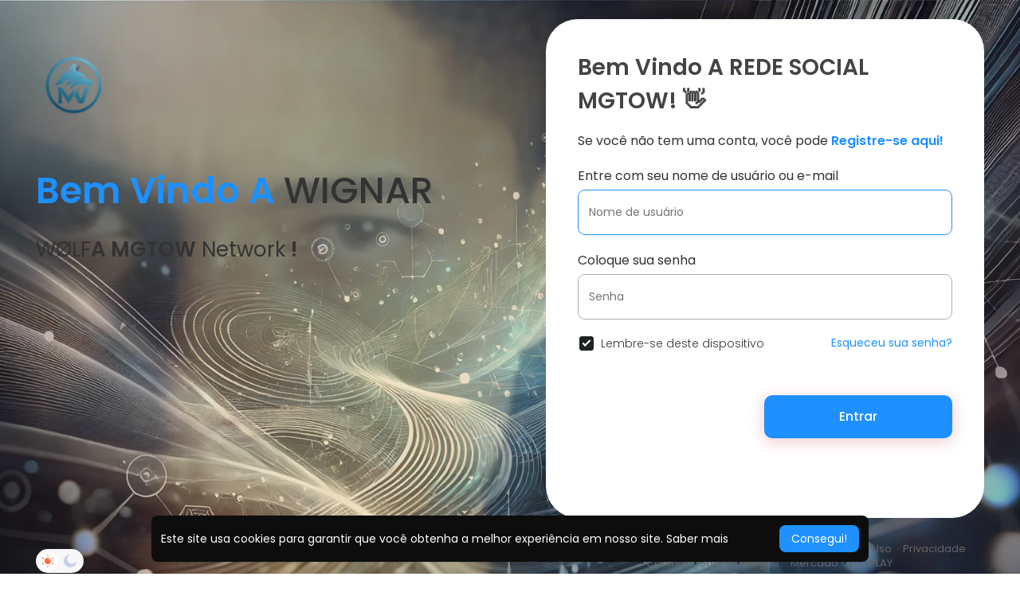

--- FILE ---
content_type: text/css
request_url: https://wignar.com/themes/sunshine/stylesheet/general-style-plugins.css?version=4.3.4
body_size: 46068
content:
hr,img{border:0}body,figure{margin:0}.navbar-fixed-bottom .navbar-collapse,.navbar-fixed-top .navbar-collapse,.pre-scrollable{max-height:340px}html{font-family:sans-serif;-webkit-text-size-adjust:100%;-ms-text-size-adjust:100%}article,aside,details,figcaption,figure,footer,header,hgroup,main,menu,nav,section,summary{display:block}audio,canvas,progress,video{display:inline-block;vertical-align:baseline}audio:not([controls]){display:none;height:0}[hidden],template{display:none}a{background-color:transparent}a:active,a:hover{outline:0}b,optgroup,strong{font-weight:700}dfn{font-style:italic}h1{margin:.67em 0}mark{color:#000;background:#ff0}sub,sup{position:relative;font-size:75%;line-height:0;vertical-align:baseline}sup{top:-.5em}sub{bottom:-.25em}img{vertical-align:middle}svg:not(:root){overflow:hidden}hr{height:0;-webkit-box-sizing:content-box;-moz-box-sizing:content-box;box-sizing:content-box}*,:after,:before,input[type=checkbox],input[type=radio]{-webkit-box-sizing:border-box;-moz-box-sizing:border-box}pre,textarea{overflow:auto}code,kbd,pre,samp{font-size:1em}button,input,optgroup,select,textarea{margin:0;font:inherit;color:inherit}.glyphicon,address{font-style:normal}button{overflow:visible}button,select{text-transform:none}button,html input[type=button],input[type=reset],input[type=submit]{-webkit-appearance:button;cursor:pointer}button[disabled],html input[disabled]{cursor:default}button::-moz-focus-inner,input::-moz-focus-inner{padding:0;border:0}input[type=checkbox],input[type=radio]{box-sizing:border-box;padding:0}input[type=number]::-webkit-inner-spin-button,input[type=number]::-webkit-outer-spin-button{height:auto}input[type=search]::-webkit-search-cancel-button,input[type=search]::-webkit-search-decoration{-webkit-appearance:none}table{border-spacing:0;border-collapse:collapse}td,th{padding:0}@media print{blockquote,img,pre,tr{page-break-inside:avoid}*,:after,:before{color:#000!important;text-shadow:none!important;background:0 0!important;-webkit-box-shadow:none!important;box-shadow:none!important}a,a:visited{text-decoration:underline}a[href]:after{content:" (" attr(href) ")"}abbr[title]:after{content:" (" attr(title) ")"}a[href^="javascript:"]:after,a[href^="#"]:after{content:""}blockquote,pre{border:1px solid #999}thead{display:table-header-group}img{max-width:100%!important}h2,h3,p{orphans:3;widows:3}h2,h3{page-break-after:avoid}select{background:#fff!important}.navbar{display:none}.btn>.caret,.dropup>.btn>.caret{border-top-color:#000!important}.label{border:1px solid #000}.table{border-collapse:collapse!important}.table td,.table th{background-color:#fff!important}.table-bordered td,.table-bordered th{border:1px solid #ddd!important}}.btn,.btn-default.active,.btn-default:active,.form-control,.open>.dropdown-toggle.btn-default{background-image:none}@font-face{font-family:'Glyphicons Halflings';src:url(../fonts/glyphicons-halflings-regular.eot);src:url(../fonts/glyphicons-halflings-regular.eot?#iefix) format("embedded-opentype"),url(../fonts/glyphicons-halflings-regular.woff2) format("woff2"),url(../fonts/glyphicons-halflings-regular.woff) format("woff"),url(../fonts/glyphicons-halflings-regular.ttf) format("truetype"),url(../fonts/glyphicons-halflings-regular.svg#glyphicons_halflingsregular) format("svg")}.glyphicon{position:relative;top:1px;display:inline-block;font-family:'Glyphicons Halflings';font-weight:400;line-height:1;-webkit-font-smoothing:antialiased;-moz-osx-font-smoothing:grayscale}.glyphicon-asterisk:before{content:"\2a"}.glyphicon-plus:before{content:"\2b"}.glyphicon-eur:before,.glyphicon-euro:before{content:"\20ac"}.glyphicon-minus:before{content:"\2212"}.glyphicon-cloud:before{content:"\2601"}.glyphicon-envelope:before{content:"\2709"}.glyphicon-pencil:before{content:"\270f"}.glyphicon-glass:before{content:"\e001"}.glyphicon-music:before{content:"\e002"}.glyphicon-search:before{content:"\e003"}.glyphicon-heart:before{content:"\e005"}.glyphicon-star:before{content:"\e006"}.glyphicon-star-empty:before{content:"\e007"}.glyphicon-user:before{content:"\e008"}.glyphicon-film:before{content:"\e009"}.glyphicon-th-large:before{content:"\e010"}.glyphicon-th:before{content:"\e011"}.glyphicon-th-list:before{content:"\e012"}.glyphicon-ok:before{content:"\e013"}.glyphicon-remove:before{content:"\e014"}.glyphicon-zoom-in:before{content:"\e015"}.glyphicon-zoom-out:before{content:"\e016"}.glyphicon-off:before{content:"\e017"}.glyphicon-signal:before{content:"\e018"}.glyphicon-cog:before{content:"\e019"}.glyphicon-trash:before{content:"\e020"}.glyphicon-home:before{content:"\e021"}.glyphicon-file:before{content:"\e022"}.glyphicon-time:before{content:"\e023"}.glyphicon-road:before{content:"\e024"}.glyphicon-download-alt:before{content:"\e025"}.glyphicon-download:before{content:"\e026"}.glyphicon-upload:before{content:"\e027"}.glyphicon-inbox:before{content:"\e028"}.glyphicon-play-circle:before{content:"\e029"}.glyphicon-repeat:before{content:"\e030"}.glyphicon-refresh:before{content:"\e031"}.glyphicon-list-alt:before{content:"\e032"}.glyphicon-lock:before{content:"\e033"}.glyphicon-flag:before{content:"\e034"}.glyphicon-headphones:before{content:"\e035"}.glyphicon-volume-off:before{content:"\e036"}.glyphicon-volume-down:before{content:"\e037"}.glyphicon-volume-up:before{content:"\e038"}.glyphicon-qrcode:before{content:"\e039"}.glyphicon-barcode:before{content:"\e040"}.glyphicon-tag:before{content:"\e041"}.glyphicon-tags:before{content:"\e042"}.glyphicon-book:before{content:"\e043"}.glyphicon-bookmark:before{content:"\e044"}.glyphicon-print:before{content:"\e045"}.glyphicon-camera:before{content:"\e046"}.glyphicon-font:before{content:"\e047"}.glyphicon-bold:before{content:"\e048"}.glyphicon-italic:before{content:"\e049"}.glyphicon-text-height:before{content:"\e050"}.glyphicon-text-width:before{content:"\e051"}.glyphicon-align-left:before{content:"\e052"}.glyphicon-align-center:before{content:"\e053"}.glyphicon-align-right:before{content:"\e054"}.glyphicon-align-justify:before{content:"\e055"}.glyphicon-list:before{content:"\e056"}.glyphicon-indent-left:before{content:"\e057"}.glyphicon-indent-right:before{content:"\e058"}.glyphicon-facetime-video:before{content:"\e059"}.glyphicon-picture:before{content:"\e060"}.glyphicon-map-marker:before{content:"\e062"}.glyphicon-adjust:before{content:"\e063"}.glyphicon-tint:before{content:"\e064"}.glyphicon-edit:before{content:"\e065"}.glyphicon-share:before{content:"\e066"}.glyphicon-check:before{content:"\e067"}.glyphicon-move:before{content:"\e068"}.glyphicon-step-backward:before{content:"\e069"}.glyphicon-fast-backward:before{content:"\e070"}.glyphicon-backward:before{content:"\e071"}.glyphicon-play:before{content:"\e072"}.glyphicon-pause:before{content:"\e073"}.glyphicon-stop:before{content:"\e074"}.glyphicon-forward:before{content:"\e075"}.glyphicon-fast-forward:before{content:"\e076"}.glyphicon-step-forward:before{content:"\e077"}.glyphicon-eject:before{content:"\e078"}.glyphicon-chevron-left:before{content:"\e079"}.glyphicon-chevron-right:before{content:"\e080"}.glyphicon-plus-sign:before{content:"\e081"}.glyphicon-minus-sign:before{content:"\e082"}.glyphicon-remove-sign:before{content:"\e083"}.glyphicon-ok-sign:before{content:"\e084"}.glyphicon-question-sign:before{content:"\e085"}.glyphicon-info-sign:before{content:"\e086"}.glyphicon-screenshot:before{content:"\e087"}.glyphicon-remove-circle:before{content:"\e088"}.glyphicon-ok-circle:before{content:"\e089"}.glyphicon-ban-circle:before{content:"\e090"}.glyphicon-arrow-left:before{content:"\e091"}.glyphicon-arrow-right:before{content:"\e092"}.glyphicon-arrow-up:before{content:"\e093"}.glyphicon-arrow-down:before{content:"\e094"}.glyphicon-share-alt:before{content:"\e095"}.glyphicon-resize-full:before{content:"\e096"}.glyphicon-resize-small:before{content:"\e097"}.glyphicon-exclamation-sign:before{content:"\e101"}.glyphicon-gift:before{content:"\e102"}.glyphicon-leaf:before{content:"\e103"}.glyphicon-fire:before{content:"\e104"}.glyphicon-eye-open:before{content:"\e105"}.glyphicon-eye-close:before{content:"\e106"}.glyphicon-warning-sign:before{content:"\e107"}.glyphicon-plane:before{content:"\e108"}.glyphicon-calendar:before{content:"\e109"}.glyphicon-random:before{content:"\e110"}.glyphicon-comment:before{content:"\e111"}.glyphicon-magnet:before{content:"\e112"}.glyphicon-chevron-up:before{content:"\e113"}.glyphicon-chevron-down:before{content:"\e114"}.glyphicon-retweet:before{content:"\e115"}.glyphicon-shopping-cart:before{content:"\e116"}.glyphicon-folder-close:before{content:"\e117"}.glyphicon-folder-open:before{content:"\e118"}.glyphicon-resize-vertical:before{content:"\e119"}.glyphicon-resize-horizontal:before{content:"\e120"}.glyphicon-hdd:before{content:"\e121"}.glyphicon-bullhorn:before{content:"\e122"}.glyphicon-bell:before{content:"\e123"}.glyphicon-certificate:before{content:"\e124"}.glyphicon-thumbs-up:before{content:"\e125"}.glyphicon-thumbs-down:before{content:"\e126"}.glyphicon-hand-right:before{content:"\e127"}.glyphicon-hand-left:before{content:"\e128"}.glyphicon-hand-up:before{content:"\e129"}.glyphicon-hand-down:before{content:"\e130"}.glyphicon-circle-arrow-right:before{content:"\e131"}.glyphicon-circle-arrow-left:before{content:"\e132"}.glyphicon-circle-arrow-up:before{content:"\e133"}.glyphicon-circle-arrow-down:before{content:"\e134"}.glyphicon-globe:before{content:"\e135"}.glyphicon-wrench:before{content:"\e136"}.glyphicon-tasks:before{content:"\e137"}.glyphicon-filter:before{content:"\e138"}.glyphicon-briefcase:before{content:"\e139"}.glyphicon-fullscreen:before{content:"\e140"}.glyphicon-dashboard:before{content:"\e141"}.glyphicon-paperclip:before{content:"\e142"}.glyphicon-heart-empty:before{content:"\e143"}.glyphicon-link:before{content:"\e144"}.glyphicon-phone:before{content:"\e145"}.glyphicon-pushpin:before{content:"\e146"}.glyphicon-usd:before{content:"\e148"}.glyphicon-gbp:before{content:"\e149"}.glyphicon-sort:before{content:"\e150"}.glyphicon-sort-by-alphabet:before{content:"\e151"}.glyphicon-sort-by-alphabet-alt:before{content:"\e152"}.glyphicon-sort-by-order:before{content:"\e153"}.glyphicon-sort-by-order-alt:before{content:"\e154"}.glyphicon-sort-by-attributes:before{content:"\e155"}.glyphicon-sort-by-attributes-alt:before{content:"\e156"}.glyphicon-unchecked:before{content:"\e157"}.glyphicon-expand:before{content:"\e158"}.glyphicon-collapse-down:before{content:"\e159"}.glyphicon-collapse-up:before{content:"\e160"}.glyphicon-log-in:before{content:"\e161"}.glyphicon-flash:before{content:"\e162"}.glyphicon-log-out:before{content:"\e163"}.glyphicon-new-window:before{content:"\e164"}.glyphicon-record:before{content:"\e165"}.glyphicon-save:before{content:"\e166"}.glyphicon-open:before{content:"\e167"}.glyphicon-saved:before{content:"\e168"}.glyphicon-import:before{content:"\e169"}.glyphicon-export:before{content:"\e170"}.glyphicon-send:before{content:"\e171"}.glyphicon-floppy-disk:before{content:"\e172"}.glyphicon-floppy-saved:before{content:"\e173"}.glyphicon-floppy-remove:before{content:"\e174"}.glyphicon-floppy-save:before{content:"\e175"}.glyphicon-floppy-open:before{content:"\e176"}.glyphicon-credit-card:before{content:"\e177"}.glyphicon-transfer:before{content:"\e178"}.glyphicon-cutlery:before{content:"\e179"}.glyphicon-header:before{content:"\e180"}.glyphicon-compressed:before{content:"\e181"}.glyphicon-earphone:before{content:"\e182"}.glyphicon-phone-alt:before{content:"\e183"}.glyphicon-tower:before{content:"\e184"}.glyphicon-stats:before{content:"\e185"}.glyphicon-sd-video:before{content:"\e186"}.glyphicon-hd-video:before{content:"\e187"}.glyphicon-subtitles:before{content:"\e188"}.glyphicon-sound-stereo:before{content:"\e189"}.glyphicon-sound-dolby:before{content:"\e190"}.glyphicon-sound-5-1:before{content:"\e191"}.glyphicon-sound-6-1:before{content:"\e192"}.glyphicon-sound-7-1:before{content:"\e193"}.glyphicon-copyright-mark:before{content:"\e194"}.glyphicon-registration-mark:before{content:"\e195"}.glyphicon-cloud-download:before{content:"\e197"}.glyphicon-cloud-upload:before{content:"\e198"}.glyphicon-tree-conifer:before{content:"\e199"}.glyphicon-tree-deciduous:before{content:"\e200"}.glyphicon-cd:before{content:"\e201"}.glyphicon-save-file:before{content:"\e202"}.glyphicon-open-file:before{content:"\e203"}.glyphicon-level-up:before{content:"\e204"}.glyphicon-copy:before{content:"\e205"}.glyphicon-paste:before{content:"\e206"}.glyphicon-alert:before{content:"\e209"}.glyphicon-equalizer:before{content:"\e210"}.glyphicon-king:before{content:"\e211"}.glyphicon-queen:before{content:"\e212"}.glyphicon-pawn:before{content:"\e213"}.glyphicon-bishop:before{content:"\e214"}.glyphicon-knight:before{content:"\e215"}.glyphicon-baby-formula:before{content:"\e216"}.glyphicon-tent:before{content:"\26fa"}.glyphicon-blackboard:before{content:"\e218"}.glyphicon-bed:before{content:"\e219"}.glyphicon-apple:before{content:"\f8ff"}.glyphicon-erase:before{content:"\e221"}.glyphicon-hourglass:before{content:"\231b"}.glyphicon-lamp:before{content:"\e223"}.glyphicon-duplicate:before{content:"\e224"}.glyphicon-piggy-bank:before{content:"\e225"}.glyphicon-scissors:before{content:"\e226"}.glyphicon-bitcoin:before,.glyphicon-btc:before,.glyphicon-xbt:before{content:"\e227"}.glyphicon-jpy:before,.glyphicon-yen:before{content:"\00a5"}.glyphicon-rub:before,.glyphicon-ruble:before{content:"\20bd"}.glyphicon-scale:before{content:"\e230"}.glyphicon-ice-lolly:before{content:"\e231"}.glyphicon-ice-lolly-tasted:before{content:"\e232"}.glyphicon-education:before{content:"\e233"}.glyphicon-option-horizontal:before{content:"\e234"}.glyphicon-option-vertical:before{content:"\e235"}.glyphicon-menu-hamburger:before{content:"\e236"}.glyphicon-modal-window:before{content:"\e237"}.glyphicon-oil:before{content:"\e238"}.glyphicon-grain:before{content:"\e239"}.glyphicon-sunglasses:before{content:"\e240"}.glyphicon-text-size:before{content:"\e241"}.glyphicon-text-color:before{content:"\e242"}.glyphicon-text-background:before{content:"\e243"}.glyphicon-object-align-top:before{content:"\e244"}.glyphicon-object-align-bottom:before{content:"\e245"}.glyphicon-object-align-horizontal:before{content:"\e246"}.glyphicon-object-align-left:before{content:"\e247"}.glyphicon-object-align-vertical:before{content:"\e248"}.glyphicon-object-align-right:before{content:"\e249"}.glyphicon-triangle-right:before{content:"\e250"}.glyphicon-triangle-left:before{content:"\e251"}.glyphicon-triangle-bottom:before{content:"\e252"}.glyphicon-triangle-top:before{content:"\e253"}.glyphicon-console:before{content:"\e254"}.glyphicon-superscript:before{content:"\e255"}.glyphicon-subscript:before{content:"\e256"}.glyphicon-menu-left:before{content:"\e257"}.glyphicon-menu-right:before{content:"\e258"}.glyphicon-menu-down:before{content:"\e259"}.glyphicon-menu-up:before{content:"\e260"}*,:after,:before{box-sizing:border-box}html{font-size:10px;-webkit-tap-highlight-color:transparent}body{font-family:"Helvetica Neue",Helvetica,Arial,sans-serif;font-size:14px;line-height:1.42857143;color:#333}button,input,select,textarea{font-family:inherit;font-size:inherit;line-height:inherit}a{color:#666;text-decoration:none}a:focus,a:hover{color:#666;text-decoration:underline}a:focus{outline:dotted thin;outline:-webkit-focus-ring-color auto 5px;outline-offset:-2px}.carousel-inner>.item>a>img,.carousel-inner>.item>img,.img-responsive,.thumbnail a>img,.thumbnail>img{display:block;max-width:100%;height:auto;text-align:center;margin-left:auto;margin-right:auto}.img-rounded{border-radius:3px}.img-thumbnail{display:inline-block;max-width:100%;height:auto;padding:4px;line-height:1.42857143;background-color:#fff;border:1px solid #ddd;border-radius:4px;-webkit-transition:all .2s ease-in-out;-o-transition:all .2s ease-in-out;transition:all .2s ease-in-out}.img-circle{border-radius:50%}hr{border-top:1px solid #f4f4f4}.sr-only{position:absolute;width:1px;height:1px;padding:0;margin:-1px;overflow:hidden;clip:rect(0,0,0,0);border:0}.sr-only-focusable:active,.sr-only-focusable:focus{position:static;width:auto;height:auto;margin:0;overflow:visible;clip:auto}[role=button]{cursor:pointer}.h1,.h2,.h3,.h4,.h5,.h6,h1,h2,h3,h4,h5,h6{font-family:inherit;font-weight:500;line-height:1.1;color:inherit}.h1 .small,.h1 small,.h2 .small,.h2 small,.h3 .small,.h3 small,.h4 .small,.h4 small,.h5 .small,.h5 small,.h6 .small,.h6 small,h1 .small,h1 small,h2 .small,h2 small,h3 .small,h3 small,h4 .small,h4 small,h5 .small,h5 small,h6 .small,h6 small{font-weight:400;line-height:1;color:#777}.h1,.h2,.h3,h1,h2,h3{margin-top:20px;margin-bottom:20px}.h1 .small,.h1 small,.h2 .small,.h2 small,.h3 .small,.h3 small,h1 .small,h1 small,h2 .small,h2 small,h3 .small,h3 small{font-size:65%}.h4,.h5,.h6,h4,h5,h6{margin-top:7px;margin-bottom:10px}.h4 .small,.h4 small,.h5 .small,.h5 small,.h6 .small,.h6 small,h4 .small,h4 small,h5 .small,h5 small,h6 .small,h6 small{font-size:75%}.h1,h1{font-size:36px}.h2,h2{font-size:30px}.h3,h3{font-size:24px}.h4,h4{font-size:18px}.h5,h5{font-size:14.5px}.h6,h6{font-size:13px}p{margin:0 0 10px}.lead{margin-bottom:20px;font-size:16px;font-weight:300;line-height:1.4}dt,kbd kbd{font-weight:700}address,blockquote .small,blockquote footer,blockquote small,dd,dt,pre{line-height:1.42857143}@media (min-width:768px){.lead{font-size:21px}}.small,small{font-size:85%}.mark,mark{padding:.2em;background-color:#fcf8e3}.list-inline,.list-unstyled{padding-left:0;list-style:none}.text-left{text-align:left}.text-right{text-align:right}.text-center{text-align:center}.text-justify{text-align:justify}.text-nowrap{white-space:nowrap}.text-lowercase{text-transform:lowercase}.text-uppercase{text-transform:uppercase}.text-capitalize{text-transform:capitalize}.text-muted{color:#777}.text-primary{color:#337ab7}a.text-primary:hover{color:#286090}.text-success{color:#3c763d}a.text-success:hover{color:#2b542c}.text-info{color:#31708f}a.text-info:hover{color:#245269}.text-warning{color:#8a6d3b}a.text-warning:hover{color:#66512c}.text-danger{color:#a94442}a.text-danger:hover{color:#843534}.bg-primary{color:#fff;background-color:#337ab7}a.bg-primary:hover{background-color:#286090}.bg-success{background-color:#dff0d8}a.bg-success:hover{background-color:#c1e2b3}.bg-info{background-color:#d9edf7}a.bg-info:hover{background-color:#afd9ee}.bg-warning{background-color:#fcf8e3}a.bg-warning:hover{background-color:#f7ecb5}.bg-danger{background-color:#f2dede}a.bg-danger:hover{background-color:#e4b9b9}pre code,table{background-color:transparent}.page-header{padding-bottom:9px;margin:0 0 20px;border-bottom:1px solid #eee}dl,ol,ul{margin-top:0}blockquote ol:last-child,blockquote p:last-child,blockquote ul:last-child,ol ol,ol ul,ul ol,ul ul{margin-bottom:0}address,dl{margin-bottom:20px}ol,ul{list-style:none;margin-bottom:10px}.list-inline{margin-left:-5px}.list-inline>li{display:inline-block;padding-right:5px;padding-left:5px}legend,pre{display:block}dd{margin-left:0}@media (min-width:768px){.dl-horizontal dt{float:left;width:160px;overflow:hidden;clear:left;text-align:right;text-overflow:ellipsis;white-space:nowrap}.dl-horizontal dd{margin-left:180px}}abbr[data-original-title],abbr[title]{cursor:help;border-bottom:1px dotted #777}.initialism{font-size:90%;text-transform:uppercase}blockquote{padding:10px 20px;margin:0 0 20px;font-size:17.5px;border-left:5px solid #eee}blockquote .small,blockquote footer,blockquote small{display:block;font-size:80%;color:#777}blockquote .small:before,blockquote footer:before,blockquote small:before{content:'\2014 \00A0'}.blockquote-reverse,blockquote.pull-right{padding-right:15px;padding-left:0;text-align:right;border-right:5px solid #eee;border-left:0}code,kbd{padding:2px 4px;font-size:90%}caption,th{text-align:left}.blockquote-reverse .small:before,.blockquote-reverse footer:before,.blockquote-reverse small:before,blockquote.pull-right .small:before,blockquote.pull-right footer:before,blockquote.pull-right small:before{content:''}.blockquote-reverse .small:after,.blockquote-reverse footer:after,.blockquote-reverse small:after,blockquote.pull-right .small:after,blockquote.pull-right footer:after,blockquote.pull-right small:after{content:'\00A0 \2014'}code,kbd,pre,samp{font-family:Menlo,Monaco,Consolas,"Courier New",monospace}code{color:#c7254e;background-color:#f9f2f4;border-radius:4px}kbd{color:#fff;background-color:#333;border-radius:3px;-webkit-box-shadow:inset 0 -1px 0 rgba(0,0,0,.25);box-shadow:inset 0 -1px 0 rgba(0,0,0,.25)}kbd kbd{padding:0;font-size:100%;-webkit-box-shadow:none;box-shadow:none}pre{padding:9.5px;margin:0 0 10px;font-size:13px;color:#333;word-break:break-all;word-wrap:break-word;background-color:#f5f5f5;border:1px solid #ccc;border-radius:4px}.container,.container-fluid{margin-right:auto;margin-left:auto}pre code{padding:0;font-size:inherit;color:inherit;white-space:pre-wrap;border-radius:0}.container,.container-fluid{padding-right:15px;padding-left:15px}.pre-scrollable{overflow-y:scroll}.container{width:97%}.admin-container{width:97%}@media (min-width:768px){.container{width:750px}.admin-container{width:750px}}@media (min-width:992px){.container{width:970px}.admin-container{width:1100px}}@media (min-width: 1200px){.container{width: 1150px;} .admin-container{width:1100px}}.row{margin-right:-15px;margin-left:-15px}.col-lg-1,.col-lg-10,.col-lg-11,.col-lg-12,.col-lg-2,.col-lg-3,.col-lg-4,.col-lg-5,.col-lg-6,.col-lg-7,.col-lg-8,.col-lg-9,.col-md-1,.col-md-10,.col-md-11,.col-md-12,.col-md-2,.col-md-3,.col-md-4,.col-md-5,.col-md-6,.col-md-7,.col-md-8,.col-md-9,.col-sm-1,.col-sm-10,.col-sm-11,.col-sm-12,.col-sm-2,.col-sm-3,.col-sm-4,.col-sm-5,.col-sm-6,.col-sm-7,.col-sm-8,.col-sm-9,.col-xs-1,.col-xs-10,.col-xs-11,.col-xs-12,.col-xs-2,.col-xs-3,.col-xs-4,.col-xs-5,.col-xs-6,.col-xs-7,.col-xs-8,.col-xs-9{position:relative;min-height:1px;padding-right:15px;padding-left:15px}.col-xs-1,.col-xs-10,.col-xs-11,.col-xs-12,.col-xs-2,.col-xs-3,.col-xs-4,.col-xs-5,.col-xs-6,.col-xs-7,.col-xs-8,.col-xs-9{float:left}.col-xs-12{width:100%}.col-xs-11{width:91.66666667%}.col-xs-10{width:83.33333333%}.col-xs-9{width:75%}.col-xs-8{width:66.66666667%}.col-xs-7{width:58.33333333%}.col-xs-6{width:50%}.col-xs-5{width:41.66666667%}.col-xs-4{width:33.33333333%}.col-xs-3{width:25%}.col-xs-2{width:16.66666667%}.col-xs-1{width:8.33333333%}.col-xs-pull-12{right:100%}.col-xs-pull-11{right:91.66666667%}.col-xs-pull-10{right:83.33333333%}.col-xs-pull-9{right:75%}.col-xs-pull-8{right:66.66666667%}.col-xs-pull-7{right:58.33333333%}.col-xs-pull-6{right:50%}.col-xs-pull-5{right:41.66666667%}.col-xs-pull-4{right:33.33333333%}.col-xs-pull-3{right:25%}.col-xs-pull-2{right:16.66666667%}.col-xs-pull-1{right:8.33333333%}.col-xs-pull-0{right:auto}.col-xs-push-12{left:100%}.col-xs-push-11{left:91.66666667%}.col-xs-push-10{left:83.33333333%}.col-xs-push-9{left:75%}.col-xs-push-8{left:66.66666667%}.col-xs-push-7{left:58.33333333%}.col-xs-push-6{left:50%}.col-xs-push-5{left:41.66666667%}.col-xs-push-4{left:33.33333333%}.col-xs-push-3{left:25%}.col-xs-push-2{left:16.66666667%}.col-xs-push-1{left:8.33333333%}.col-xs-push-0{left:auto}.col-xs-offset-12{margin-left:100%}.col-xs-offset-11{margin-left:91.66666667%}.col-xs-offset-10{margin-left:83.33333333%}.col-xs-offset-9{margin-left:75%}.col-xs-offset-8{margin-left:66.66666667%}.col-xs-offset-7{margin-left:58.33333333%}.col-xs-offset-6{margin-left:50%}.col-xs-offset-5{margin-left:41.66666667%}.col-xs-offset-4{margin-left:33.33333333%}.col-xs-offset-3{margin-left:25%}.col-xs-offset-2{margin-left:16.66666667%}.col-xs-offset-1{margin-left:8.33333333%}.col-xs-offset-0{margin-left:0}@media (min-width:768px){.col-sm-1,.col-sm-10,.col-sm-11,.col-sm-12,.col-sm-2,.col-sm-3,.col-sm-4,.col-sm-5,.col-sm-6,.col-sm-7,.col-sm-8,.col-sm-9{float:left}.col-sm-12{width:100%}.col-sm-11{width:91.66666667%}.col-sm-10{width:83.33333333%}.col-sm-9{width:75%}.col-sm-8{width:66.66666667%}.col-sm-7{width:58.33333333%}.col-sm-6{width:50%}.col-sm-5{width:41.66666667%}.col-sm-4{width:33.33333333%}.col-sm-3{width:25%}.col-sm-2{width:16.66666667%}.no-padding-left{padding-left:0;}.col-sm-1{width:8.33333333%}.col-sm-pull-12{right:100%}.col-sm-pull-11{right:91.66666667%}.col-sm-pull-10{right:83.33333333%}.col-sm-pull-9{right:75%}.col-sm-pull-8{right:66.66666667%}.col-sm-pull-7{right:58.33333333%}.col-sm-pull-6{right:50%}.col-sm-pull-5{right:41.66666667%}.col-sm-pull-4{right:33.33333333%}.col-sm-pull-3{right:25%}.col-sm-pull-2{right:16.66666667%}.col-sm-pull-1{right:8.33333333%}.col-sm-pull-0{right:auto}.col-sm-push-12{left:100%}.col-sm-push-11{left:91.66666667%}.col-sm-push-10{left:83.33333333%}.col-sm-push-9{left:75%}.col-sm-push-8{left:66.66666667%}.col-sm-push-7{left:58.33333333%}.col-sm-push-6{left:50%}.col-sm-push-5{left:41.66666667%}.col-sm-push-4{left:33.33333333%}.col-sm-push-3{left:25%}.col-sm-push-2{left:16.66666667%}.col-sm-push-1{left:8.33333333%}.col-sm-push-0{left:auto}.col-sm-offset-12{margin-left:100%}.col-sm-offset-11{margin-left:91.66666667%}.col-sm-offset-10{margin-left:83.33333333%}.col-sm-offset-9{margin-left:75%}.col-sm-offset-8{margin-left:66.66666667%}.col-sm-offset-7{margin-left:58.33333333%}.col-sm-offset-6{margin-left:50%}.col-sm-offset-5{margin-left:41.66666667%}.col-sm-offset-4{margin-left:33.33333333%}.col-sm-offset-3{margin-left:25%}.col-sm-offset-2{margin-left:16.66666667%}.col-sm-offset-1{margin-left:8.33333333%}.col-sm-offset-0{margin-left:0}}@media (min-width:992px){.col-md-1,.col-md-10,.col-md-11,.col-md-12,.col-md-2,.col-md-3,.col-md-4,.col-md-5,.col-md-6,.col-md-7,.col-md-8,.col-md-9{float:left}.col-md-12{width:100%}.col-md-11{width:91.66666667%}.col-md-10{width:83.33333333%}.col-md-9{width:75%;padding-left:0}.col-md-8{width:66.66666667%}.col-md-7{width:58.33333333%}.col-md-6{width:50%}.col-md-5{width:41.66666667%}.col-md-4{width:33.33333333%;padding-left:0}.col-md-3{width:25%; }.col-md-3.sidebar {padding-left: 0;} .col-md-2{padding-right:0; width:16.66666667%}.col-md-1{width:8.33333333%}.col-md-pull-12{right:100%}.col-md-pull-11{right:91.66666667%}.col-md-pull-10{right:83.33333333%}.col-md-pull-9{right:75%}.col-md-pull-8{right:66.66666667%}.col-md-pull-7{right:58.33333333%}.col-md-pull-6{right:50%}.col-md-pull-5{right:41.66666667%}.col-md-pull-4{right:33.33333333%}.col-md-pull-3{right:25%}.col-md-pull-2{right:16.66666667%}.col-md-pull-1{right:8.33333333%}.col-md-pull-0{right:auto}.col-md-push-12{left:100%}.col-md-push-11{left:91.66666667%}.col-md-push-10{left:83.33333333%}.col-md-push-9{left:75%}.col-md-push-8{left:66.66666667%}.col-md-push-7{left:58.33333333%}.col-md-push-6{left:50%}.col-md-push-5{left:41.66666667%}.col-md-push-4{left:33.33333333%}.col-md-push-3{left:25%}.col-md-push-2{left:16.66666667%}.col-md-push-1{left:8.33333333%}.col-md-push-0{left:auto}.col-md-offset-12{margin-left:100%}.col-md-offset-11{margin-left:91.66666667%}.col-md-offset-10{margin-left:83.33333333%}.col-md-offset-9{margin-left:75%}.col-md-offset-8{margin-left:66.66666667%}.col-md-offset-7{margin-left:58.33333333%}.col-md-offset-6{margin-left:50%}.col-md-offset-5{margin-left:41.66666667%}.col-md-offset-4{margin-left:33.33333333%}.col-md-offset-3{margin-left:25%}.col-md-offset-2{margin-left:16.66666667%}.col-md-offset-1{margin-left:8.33333333%}.col-md-offset-0{margin-left:0}}@media (min-width:1200px){.col-lg-1,.col-lg-10,.col-lg-11,.col-lg-12,.col-lg-2,.col-lg-3,.col-lg-4,.col-lg-5,.col-lg-6,.col-lg-7,.col-lg-8,.col-lg-9{float:left}.col-lg-12{width:100%}.col-lg-11{width:91.66666667%}.col-lg-10{width:83.33333333%}.col-lg-9{width:75%}.col-lg-8{width:66.66666667%}.col-lg-7{width:58.33333333%}.col-lg-6{width:50%}.col-lg-5{width:41.66666667%}.col-lg-4{width:33.33333333%}.col-lg-3{width:25%;padding-left:0}.col-lg-2{/* width:16.66666667% */}.col-lg-1{width:8.33333333%}.col-lg-pull-12{right:100%}.col-lg-pull-11{right:91.66666667%}.col-lg-pull-10{right:83.33333333%}.col-lg-pull-9{right:75%}.col-lg-pull-8{right:66.66666667%}.col-lg-pull-7{right:58.33333333%}.col-lg-pull-6{right:50%}.col-lg-pull-5{right:41.66666667%}.col-lg-pull-4{right:33.33333333%}.col-lg-pull-3{right:25%}.col-lg-pull-2{right:16.66666667%}.col-lg-pull-1{right:8.33333333%}.col-lg-pull-0{right:auto}.col-lg-push-12{left:100%}.col-lg-push-11{left:91.66666667%}.col-lg-push-10{left:83.33333333%}.col-lg-push-9{left:75%}.col-lg-push-8{left:66.66666667%}.col-lg-push-7{left:58.33333333%}.col-lg-push-6{left:50%}.col-lg-push-5{left:41.66666667%}.col-lg-push-4{left:33.33333333%}.col-lg-push-3{left:25%}.col-lg-push-2{left:16.66666667%}.col-lg-push-1{left:8.33333333%}.col-lg-push-0{left:auto}.col-lg-offset-12{margin-left:100%}.col-lg-offset-11{margin-left:91.66666667%}.col-lg-offset-10{margin-left:83.33333333%}.col-lg-offset-9{margin-left:75%}.col-lg-offset-8{margin-left:66.66666667%}.col-lg-offset-7{margin-left:58.33333333%}.col-lg-offset-6{margin-left:50%}.col-lg-offset-5{margin-left:41.66666667%}.col-lg-offset-4{margin-left:33.33333333%}.col-lg-offset-3{margin-left:25%}.col-lg-offset-2{margin-left:16.66666667%}.col-lg-offset-1{margin-left:8.33333333%}.col-lg-offset-0{margin-left:0}}caption{padding-top:8px;padding-bottom:8px;color:#777}.table{width:100%;max-width:100%;margin-bottom:10px}.table>tbody>tr>td,.table>tbody>tr>th,.table>tfoot>tr>td,.table>tfoot>tr>th,.table>thead>tr>td,.table>thead>tr>th{padding:8px;line-height:1.42857143;vertical-align:top}.table>thead>tr>th{vertical-align:bottom;border-bottom:2px solid #ddd}.btn,.btn-group,.btn-group-vertical,.caret{vertical-align:middle}.table>caption+thead>tr:first-child>td,.table>caption+thead>tr:first-child>th,.table>colgroup+thead>tr:first-child>td,.table>colgroup+thead>tr:first-child>th,.table>thead:first-child>tr:first-child>td,.table>thead:first-child>tr:first-child>th{border-top:0;color:#555}.table>tbody+tbody{border-top:2px solid #ddd}.table .table{background-color:#fff}.table-condensed>tbody>tr>td,.table-condensed>tbody>tr>th,.table-condensed>tfoot>tr>td,.table-condensed>tfoot>tr>th,.table-condensed>thead>tr>td,.table-condensed>thead>tr>th{padding:5px}.table-bordered{border:1px solid #ededed}.table-bordered>tbody>tr>td,.table-bordered>tbody>tr>th,.table-bordered>tfoot>tr>td,.table-bordered>tfoot>tr>th,.table-bordered>thead>tr>td,.table-bordered>thead>tr>th{border:0}.table-bordered>thead>tr>td,.table-bordered>thead>tr>th{border-bottom-width:2px}.table-striped>tbody>tr:nth-of-type(odd){background-color:#f9f9f9}.table-hover>tbody>tr:hover,.table>tbody>tr.active>td,.table>tbody>tr.active>th,.table>tbody>tr>td.active,.table>tbody>tr>th.active,.table>tfoot>tr.active>td,.table>tfoot>tr.active>th,.table>tfoot>tr>td.active,.table>tfoot>tr>th.active,.table>thead>tr.active>td,.table>thead>tr.active>th,.table>thead>tr>td.active,.table>thead>tr>th.active{background-color:#f5f5f5}table col[class*=col-]{position:static;display:table-column;float:none}table td[class*=col-],table th[class*=col-]{position:static;display:table-cell;float:none}.btn-group>.btn-group,.btn-toolbar .btn-group,.btn-toolbar .input-group,.dropdown-menu{float:left}.table-hover>tbody>tr.active:hover>td,.table-hover>tbody>tr.active:hover>th,.table-hover>tbody>tr:hover>.active,.table-hover>tbody>tr>td.active:hover,.table-hover>tbody>tr>th.active:hover{background-color:#e8e8e8}.table>tbody>tr.success>td,.table>tbody>tr.success>th,.table>tbody>tr>td.success,.table>tbody>tr>th.success,.table>tfoot>tr.success>td,.table>tfoot>tr.success>th,.table>tfoot>tr>td.success,.table>tfoot>tr>th.success,.table>thead>tr.success>td,.table>thead>tr.success>th,.table>thead>tr>td.success,.table>thead>tr>th.success{background-color:#dff0d8}.table-hover>tbody>tr.success:hover>td,.table-hover>tbody>tr.success:hover>th,.table-hover>tbody>tr:hover>.success,.table-hover>tbody>tr>td.success:hover,.table-hover>tbody>tr>th.success:hover{background-color:#d0e9c6}.table>tbody>tr.info>td,.table>tbody>tr.info>th,.table>tbody>tr>td.info,.table>tbody>tr>th.info,.table>tfoot>tr.info>td,.table>tfoot>tr.info>th,.table>tfoot>tr>td.info,.table>tfoot>tr>th.info,.table>thead>tr.info>td,.table>thead>tr.info>th,.table>thead>tr>td.info,.table>thead>tr>th.info{background-color:#d9edf7}.table-hover>tbody>tr.info:hover>td,.table-hover>tbody>tr.info:hover>th,.table-hover>tbody>tr:hover>.info,.table-hover>tbody>tr>td.info:hover,.table-hover>tbody>tr>th.info:hover{background-color:#c4e3f3}.table>tbody>tr.warning>td,.table>tbody>tr.warning>th,.table>tbody>tr>td.warning,.table>tbody>tr>th.warning,.table>tfoot>tr.warning>td,.table>tfoot>tr.warning>th,.table>tfoot>tr>td.warning,.table>tfoot>tr>th.warning,.table>thead>tr.warning>td,.table>thead>tr.warning>th,.table>thead>tr>td.warning,.table>thead>tr>th.warning{background-color:#fcf8e3}.table-hover>tbody>tr.warning:hover>td,.table-hover>tbody>tr.warning:hover>th,.table-hover>tbody>tr:hover>.warning,.table-hover>tbody>tr>td.warning:hover,.table-hover>tbody>tr>th.warning:hover{background-color:#faf2cc}.table>tbody>tr.danger>td,.table>tbody>tr.danger>th,.table>tbody>tr>td.danger,.table>tbody>tr>th.danger,.table>tfoot>tr.danger>td,.table>tfoot>tr.danger>th,.table>tfoot>tr>td.danger,.table>tfoot>tr>th.danger,.table>thead>tr.danger>td,.table>thead>tr.danger>th,.table>thead>tr>td.danger,.table>thead>tr>th.danger{background-color:#f2dede}.table-hover>tbody>tr.danger:hover>td,.table-hover>tbody>tr.danger:hover>th,.table-hover>tbody>tr:hover>.danger,.table-hover>tbody>tr>td.danger:hover,.table-hover>tbody>tr>th.danger:hover{background-color:#ebcccc}.table-responsive{min-height:.01%;overflow-x:auto}@media screen and (max-width:767px){.table-responsive{width:100%;margin-bottom:15px;overflow-y:hidden;-ms-overflow-style:-ms-autohiding-scrollbar;border:1px solid #ddd}.table-responsive>.table{margin-bottom:0}.table-responsive>.table>tbody>tr>td,.table-responsive>.table>tbody>tr>th,.table-responsive>.table>tfoot>tr>td,.table-responsive>.table>tfoot>tr>th,.table-responsive>.table>thead>tr>td,.table-responsive>.table>thead>tr>th{white-space:nowrap}.table-responsive>.table-bordered{border:0}.table-responsive>.table-bordered>tbody>tr>td:first-child,.table-responsive>.table-bordered>tbody>tr>th:first-child,.table-responsive>.table-bordered>tfoot>tr>td:first-child,.table-responsive>.table-bordered>tfoot>tr>th:first-child,.table-responsive>.table-bordered>thead>tr>td:first-child,.table-responsive>.table-bordered>thead>tr>th:first-child{border-left:0}.table-responsive>.table-bordered>tbody>tr>td:last-child,.table-responsive>.table-bordered>tbody>tr>th:last-child,.table-responsive>.table-bordered>tfoot>tr>td:last-child,.table-responsive>.table-bordered>tfoot>tr>th:last-child,.table-responsive>.table-bordered>thead>tr>td:last-child,.table-responsive>.table-bordered>thead>tr>th:last-child{border-right:0}.table-responsive>.table-bordered>tbody>tr:last-child>td,.table-responsive>.table-bordered>tbody>tr:last-child>th,.table-responsive>.table-bordered>tfoot>tr:last-child>td,.table-responsive>.table-bordered>tfoot>tr:last-child>th{border-bottom:0}}fieldset{min-width:0;padding:0;margin:0;border:0}legend{width:100%;padding:10px 10px 10px 0;font-size:19px;line-height:inherit;color:#333;border:0}label{display:inline-block;max-width:100%;margin-bottom:5px;margin-top:7px;font-size:13px}input[type=search]{-webkit-box-sizing:border-box;-moz-box-sizing:border-box;box-sizing:border-box;-webkit-appearance:none}input[type=checkbox],input[type=radio]{margin:1px 0 0;margin-top:1px\9;line-height:normal}.form-control,output{font-size:14px;line-height:1.42857143;color:#555;display:block}input[type=file]{display:block}input[type=range]{display:block;width:100%}select[multiple],select[size]{height:auto}input[type=checkbox]:focus,input[type=file]:focus,input[type=radio]:focus{outline:dotted thin;outline:-webkit-focus-ring-color auto 5px;outline-offset:-2px}output{padding-top:7px}.form-control{width:100%;height:34px;padding:2px 12px;background-color:#fff;border:1px solid #ededed;border-radius:3px;-webkit-transition:border-color ease-in-out .15s,-webkit-box-shadow ease-in-out .15s;-o-transition:border-color ease-in-out .15s,box-shadow ease-in-out .15s;transition:border-color ease-in-out .15s,box-shadow ease-in-out .15s}.form-group-sm .form-control,.input-sm{font-size:13px;border-radius:3px;padding:5px 10px}.form-control:focus{border-color:#ccc;outline:0}.form-control::-moz-placeholder{color:#999;opacity:1}.form-control:-ms-input-placeholder{color:#999}.form-control::-webkit-input-placeholder{color:#999}.has-success .checkbox,.has-success .checkbox-inline,.has-success .control-label,.has-success .form-control-feedback,.has-success .help-block,.has-success .radio,.has-success .radio-inline,.has-success.checkbox label,.has-success.checkbox-inline label,.has-success.radio label,.has-success.radio-inline label{color:#3c763d}.form-control[disabled],.form-control[readonly],fieldset[disabled] .form-control{background-color:#eee;opacity:1}.form-control[disabled],fieldset[disabled] .form-control{cursor:not-allowed}textarea.form-control{height:auto}@media screen and (-webkit-min-device-pixel-ratio:0){input[type=date],input[type=datetime-local],input[type=month],input[type=time]{line-height:34px}.input-group-sm input[type=date],.input-group-sm input[type=datetime-local],.input-group-sm input[type=month],.input-group-sm input[type=time],input[type=date].input-sm,input[type=datetime-local].input-sm,input[type=month].input-sm,input[type=time].input-sm{line-height:30px}.input-group-lg input[type=date],.input-group-lg input[type=datetime-local],.input-group-lg input[type=month],.input-group-lg input[type=time],input[type=date].input-lg,input[type=datetime-local].input-lg,input[type=month].input-lg,input[type=time].input-lg{line-height:46px}}.form-group{margin-bottom: 20px;}.checkbox,.radio{position:relative;display:block;margin-top:10px;margin-bottom:10px}.checkbox label,.radio label{min-height:20px;padding-left:20px;margin-bottom:0;font-weight:400;cursor:pointer}.checkbox input[type=checkbox],.checkbox-inline input[type=checkbox],.radio input[type=radio],.radio-inline input[type=radio]{position:absolute;margin-top:4px\9;margin-left:-20px}.checkbox+.checkbox,.radio+.radio{margin-top:-5px}.checkbox-inline,.radio-inline{position:relative;display:inline-block;padding-left:20px;margin-bottom:0;font-weight:400;cursor:pointer}.checkbox-inline+.checkbox-inline,.radio-inline+.radio-inline{margin-top:0;margin-left:10px}.checkbox-inline.disabled,.checkbox.disabled label,.radio-inline.disabled,.radio.disabled label,fieldset[disabled] .checkbox label,fieldset[disabled] .checkbox-inline,fieldset[disabled] .radio label,fieldset[disabled] .radio-inline,fieldset[disabled] input[type=checkbox],fieldset[disabled] input[type=radio],input[type=checkbox].disabled,input[type=checkbox][disabled],input[type=radio].disabled,input[type=radio][disabled]{cursor:not-allowed}.form-control-static{min-height:34px;padding-top:7px;padding-bottom:7px;margin-bottom:0}.form-control-static.input-lg,.form-control-static.input-sm{padding-right:0;padding-left:0}.input-sm{height:30px;line-height:1.5}select.input-sm{height:30px;line-height:30px}select[multiple].input-sm,textarea.input-sm{height:auto}.form-group-sm .form-control{height:30px;line-height:1.5}.form-group-lg .form-control,.input-lg{border-radius:6px;padding:10px 16px;font-size:18px}select.form-group-sm .form-control{height:30px;line-height:30px}select[multiple].form-group-sm .form-control,textarea.form-group-sm .form-control{height:auto}.form-group-sm .form-control-static{height:30px;min-height:32px;padding:5px 10px;font-size:13px;line-height:1.5}.input-lg{height:46px;line-height:1.3333333}select.input-lg{height:46px;line-height:46px}select[multiple].input-lg,textarea.input-lg{height:auto}.form-group-lg .form-control{height:46px;line-height:1.3333333}select.form-group-lg .form-control{height:46px;line-height:46px}select[multiple].form-group-lg .form-control,textarea.form-group-lg .form-control{height:auto}.form-group-lg .form-control-static{height:46px;min-height:38px;padding:10px 16px;font-size:18px;line-height:1.3333333}.has-feedback{position:relative}.has-feedback .form-control{padding-right:42.5px}.form-control-feedback{position:absolute;top:0;right:0;z-index:2;display:block;width:34px;height:34px;line-height:34px;text-align:center;pointer-events:none}.collapsing,.dropdown,.dropup{position:relative}.input-lg+.form-control-feedback{width:46px;height:46px;line-height:46px}.input-sm+.form-control-feedback{width:30px;height:30px;line-height:30px}.btn,.dropdown-header,.dropdown-menu>li>a{line-height:1.42857143;white-space:nowrap}.has-success .form-control{border-color:#3c763d;-webkit-box-shadow:inset 0 1px 1px rgba(0,0,0,.075);box-shadow:inset 0 1px 1px rgba(0,0,0,.075)}.has-success .form-control:focus{border-color:#2b542c;-webkit-box-shadow:inset 0 1px 1px rgba(0,0,0,.075),0 0 6px #67b168;box-shadow:inset 0 1px 1px rgba(0,0,0,.075),0 0 6px #67b168}.has-success .input-group-addon{color:#3c763d;background-color:#dff0d8;border-color:#3c763d}.has-warning .checkbox,.has-warning .checkbox-inline,.has-warning .control-label,.has-warning .form-control-feedback,.has-warning .help-block,.has-warning .radio,.has-warning .radio-inline,.has-warning.checkbox label,.has-warning.checkbox-inline label,.has-warning.radio label,.has-warning.radio-inline label{color:#8a6d3b}.has-warning .form-control{border-color:#8a6d3b;-webkit-box-shadow:inset 0 1px 1px rgba(0,0,0,.075);box-shadow:inset 0 1px 1px rgba(0,0,0,.075)}.has-warning .form-control:focus{border-color:#66512c;-webkit-box-shadow:inset 0 1px 1px rgba(0,0,0,.075),0 0 6px #c0a16b;box-shadow:inset 0 1px 1px rgba(0,0,0,.075),0 0 6px #c0a16b}.has-warning .input-group-addon{color:#8a6d3b;background-color:#fcf8e3;border-color:#8a6d3b}.has-error .checkbox,.has-error .checkbox-inline,.has-error .control-label,.has-error .form-control-feedback,.has-error .help-block,.has-error .radio,.has-error .radio-inline,.has-error.checkbox label,.has-error.checkbox-inline label,.has-error.radio label,.has-error.radio-inline label{color:#a94442}.has-error .form-control{border-color:#a94442;-webkit-box-shadow:inset 0 1px 1px rgba(0,0,0,.075);box-shadow:inset 0 1px 1px rgba(0,0,0,.075)}.has-error .form-control:focus{border-color:#843534;-webkit-box-shadow:inset 0 1px 1px rgba(0,0,0,.075),0 0 6px #ce8483;box-shadow:inset 0 1px 1px rgba(0,0,0,.075),0 0 6px #ce8483}.has-error .input-group-addon{color:#a94442;background-color:#f2dede;border-color:#a94442}.has-feedback label~.form-control-feedback{top:25px}.has-feedback label.sr-only~.form-control-feedback{top:0}.help-block{display:block;margin-top:5px;color:#737373;font-size:12px}@media (min-width:768px){.form-inline .form-control-static,.form-inline .form-group{display:inline-block}.form-inline .control-label,.form-inline .form-group{margin-bottom:0;vertical-align:middle}.form-inline .form-control{display:inline-block;width:auto;vertical-align:middle}.form-inline .input-group{display:inline-table;vertical-align:middle}.form-inline .input-group .form-control,.form-inline .input-group .input-group-addon,.form-inline .input-group .input-group-btn{width:auto}.form-inline .input-group>.form-control{width:100%}.form-inline .checkbox,.form-inline .radio{display:inline-block;margin-top:0;margin-bottom:0;vertical-align:middle}.form-inline .checkbox label,.form-inline .radio label{padding-left:0}.form-inline .checkbox input[type=checkbox],.form-inline .radio input[type=radio]{position:relative;margin-left:0}.form-inline .has-feedback .form-control-feedback{top:0}}.btn-block,input[type=button].btn-block,input[type=reset].btn-block,input[type=submit].btn-block{width:100%}.form-horizontal .checkbox,.form-horizontal .checkbox-inline,.form-horizontal .radio,.form-horizontal .radio-inline{padding-top:7px;margin-top:0;margin-bottom:0}.form-horizontal .checkbox,.form-horizontal .radio{min-height:27px}.form-horizontal .form-group{margin-right:-15px;margin-left:-15px}.form-horizontal .has-feedback .form-control-feedback{right:15px}@media (min-width:768px){.form-horizontal .control-label{padding-top:8px;margin-bottom:0;text-align:right}.form-horizontal .form-group-lg .control-label{padding-top:14.33px}.form-horizontal .form-group-sm .control-label{padding-top:6px}}.btn{display:inline-block;padding:6px 12px;margin-bottom:0;font-size:14px;font-weight:400;text-align:center;-ms-touch-action:manipulation;touch-action:manipulation;cursor:pointer;-webkit-user-select:none;-moz-user-select:none;-ms-user-select:none;user-select:none;border:1px solid transparent;border-radius:3px}.btn.active.focus,.btn.active:focus,.btn.focus,.btn:active.focus,.btn:active:focus,.btn:focus{outline:dotted thin;outline:-webkit-focus-ring-color auto 5px;outline-offset:-2px}.btn.focus,.btn:focus,.btn:hover{text-decoration:none}.btn.active,.btn:active{background-image:none;outline:0;-webkit-box-shadow:inset 0 1px 3px rgba(0,0,0,.125);box-shadow:inset 0 1px 3px rgba(0,0,0,.125)}.btn.disabled,.btn[disabled],fieldset[disabled] .btn{pointer-events:none;cursor:not-allowed;filter:alpha(opacity=65);-webkit-box-shadow:none;box-shadow:none;opacity:.65}.btn-default{color:#555;background-color:#fff;border-color: #f1f1f1;}.btn-default.active,.btn-default.focus,.btn-default:active,.btn-default:focus,.btn-default:hover,.open>.dropdown-toggle.btn-default{color:#333;outline:0}.btn-default.disabled,.btn-default.disabled.active,.btn-default.disabled.focus,.btn-default.disabled:active,.btn-default.disabled:focus,.btn-default.disabled:hover,.btn-default[disabled],.btn-default[disabled].active,.btn-default[disabled].focus,.btn-default[disabled]:active,.btn-default[disabled]:focus,.btn-default[disabled]:hover,fieldset[disabled] .btn-default,fieldset[disabled] .btn-default.active,fieldset[disabled] .btn-default.focus,fieldset[disabled] .btn-default:active,fieldset[disabled] .btn-default:focus,fieldset[disabled] .btn-default:hover{background-color:#fff;border-color:#ccc}.btn-default .badge{color:#fff;background-color:#333}.btn-primary{color:#fff;background-color:#337ab7;border-color:#2e6da4}.btn-twitter{color:#fff;background-color:#2AA9E0;border-color:#2AA9E0}.btn-twitter:hover{background:#2594c4}.dropdown-menu,.modal-content{-webkit-background-clip:padding-box}.btn-danger.active,.btn-danger:active,.btn-info.active,.btn-info:active,.btn-primary.active,.btn-primary:active,.btn-success.active,.btn-success:active,.btn-warning.active,.btn-warning:active,.navbar-toggle,.open>.dropdown-toggle.btn-danger,.open>.dropdown-toggle.btn-info,.open>.dropdown-toggle.btn-primary,.open>.dropdown-toggle.btn-success,.open>.dropdown-toggle.btn-warning{background-image:none}.btn-in{color:#fff;background-color:#0177B5;border-color:#0177B5}.btn-primary.active,.btn-primary.focus,.btn-primary:active,.btn-primary:focus,.btn-primary:hover,.open>.dropdown-toggle.btn-primary{color:#fff;background-color:#286090;border-color:#204d74}.btn-primary.disabled,.btn-primary.disabled.active,.btn-primary.disabled.focus,.btn-primary.disabled:active,.btn-primary.disabled:focus,.btn-primary.disabled:hover,.btn-primary[disabled],.btn-primary[disabled].active,.btn-primary[disabled].focus,.btn-primary[disabled]:active,.btn-primary[disabled]:focus,.btn-primary[disabled]:hover,fieldset[disabled] .btn-primary,fieldset[disabled] .btn-primary.active,fieldset[disabled] .btn-primary.focus,fieldset[disabled] .btn-primary:active,fieldset[disabled] .btn-primary:focus,fieldset[disabled] .btn-primary:hover{background-color:#337ab7;border-color:#2e6da4}.btn-primary .badge{color:#337ab7;background-color:#fff}.btn-main{transition:all .1s}.btn-success{color:#fff;background-color:#5cb85c;border-color:#4cae4c}.btn-success.active,.btn-success.focus,.btn-success:active,.btn-success:focus,.btn-success:hover,.open>.dropdown-toggle.btn-success{color:#fff;background-color:#449d44;border-color:#398439}.btn-success.disabled,.btn-success.disabled.active,.btn-success.disabled.focus,.btn-success.disabled:active,.btn-success.disabled:focus,.btn-success.disabled:hover,.btn-success[disabled],.btn-success[disabled].active,.btn-success[disabled].focus,.btn-success[disabled]:active,.btn-success[disabled]:focus,.btn-success[disabled]:hover,fieldset[disabled] .btn-success,fieldset[disabled] .btn-success.active,fieldset[disabled] .btn-success.focus,fieldset[disabled] .btn-success:active,fieldset[disabled] .btn-success:focus,fieldset[disabled] .btn-success:hover{background-color:#5cb85c;border-color:#4cae4c}.btn-success .badge{color:#5cb85c;background-color:#fff}.btn-info{color:#fff;background-color:#5bc0de;border-color:#46b8da}.btn-info.active,.btn-info.focus,.btn-info:active,.btn-info:focus,.btn-info:hover,.open>.dropdown-toggle.btn-info{color:#fff;background-color:#31b0d5;border-color:#269abc}.btn-info.disabled,.btn-info.disabled.active,.btn-info.disabled.focus,.btn-info.disabled:active,.btn-info.disabled:focus,.btn-info.disabled:hover,.btn-info[disabled],.btn-info[disabled].active,.btn-info[disabled].focus,.btn-info[disabled]:active,.btn-info[disabled]:focus,.btn-info[disabled]:hover,fieldset[disabled] .btn-info,fieldset[disabled] .btn-info.active,fieldset[disabled] .btn-info.focus,fieldset[disabled] .btn-info:active,fieldset[disabled] .btn-info:focus,fieldset[disabled] .btn-info:hover{background-color:#5bc0de;border-color:#46b8da}.btn-info .badge{color:#5bc0de;background-color:#fff}.btn-warning{color:#fff;background-color:#f0ad4e;border-color:#eea236}.btn-warning.active,.btn-warning.focus,.btn-warning:active,.btn-warning:focus,.btn-warning:hover,.open>.dropdown-toggle.btn-warning{color:#fff;background-color:#ec971f;border-color:#d58512}.btn-warning.disabled,.btn-warning.disabled.active,.btn-warning.disabled.focus,.btn-warning.disabled:active,.btn-warning.disabled:focus,.btn-warning.disabled:hover,.btn-warning[disabled],.btn-warning[disabled].active,.btn-warning[disabled].focus,.btn-warning[disabled]:active,.btn-warning[disabled]:focus,.btn-warning[disabled]:hover,fieldset[disabled] .btn-warning,fieldset[disabled] .btn-warning.active,fieldset[disabled] .btn-warning.focus,fieldset[disabled] .btn-warning:active,fieldset[disabled] .btn-warning:focus,fieldset[disabled] .btn-warning:hover{background-color:#f0ad4e;border-color:#eea236}.btn-warning .badge{color:#f0ad4e;background-color:#fff}.btn-danger{color:#fff;background-color:#d9534f;border-color:#d43f3a}.btn-danger.active,.btn-danger.focus,.btn-danger:active,.btn-danger:focus,.btn-danger:hover,.open>.dropdown-toggle.btn-danger{color:#fff;background-color:#c9302c;border-color:#ac2925}.btn-danger.disabled,.btn-danger.disabled.active,.btn-danger.disabled.focus,.btn-danger.disabled:active,.btn-danger.disabled:focus,.btn-danger.disabled:hover,.btn-danger[disabled],.btn-danger[disabled].active,.btn-danger[disabled].focus,.btn-danger[disabled]:active,.btn-danger[disabled]:focus,.btn-danger[disabled]:hover,fieldset[disabled] .btn-danger,fieldset[disabled] .btn-danger.active,fieldset[disabled] .btn-danger.focus,fieldset[disabled] .btn-danger:active,fieldset[disabled] .btn-danger:focus,fieldset[disabled] .btn-danger:hover{background-color:#d9534f;border-color:#d43f3a}.btn-danger .badge{color:#d9534f;background-color:#fff}.btn-link{font-weight:400;color:#337ab7;border-radius:0}.btn-link,.btn-link.active,.btn-link:active,.btn-link[disabled],fieldset[disabled] .btn-link{background-color:transparent;-webkit-box-shadow:none;box-shadow:none}.btn-link,.btn-link:active,.btn-link:focus,.btn-link:hover{border-color:transparent}.btn-link:focus,.btn-link:hover{color:#23527c;text-decoration:underline;background-color:transparent}.btn-link[disabled]:focus,.btn-link[disabled]:hover,fieldset[disabled] .btn-link:focus,fieldset[disabled] .btn-link:hover{color:#777;text-decoration:none}.btn-group-lg>.btn,.btn-lg{padding:10px 16px;font-size:18px;line-height:1.3333333;border-radius:6px}.btn-group-sm>.btn,.btn-sm{padding:5px 10px;font-size:13px;line-height:1.5;border-radius:3px}.btn-group-xs>.btn,.btn-xs{padding:1px 5px;font-size:13px;line-height:1.5;border-radius:3px}.btn-block{display:block}.btn-block+.btn-block{margin-top:5px}.fade{opacity:0;-webkit-transition:opacity .15s linear;-o-transition:opacity .15s linear;transition:opacity .15s linear}.fade.in{opacity:1}.collapse{display:none}.collapse.in{display:block}tr.collapse.in{display:table-row}tbody.collapse.in{display:table-row-group}.collapsing{height:0;overflow:hidden;-webkit-transition-timing-function:ease;-o-transition-timing-function:ease;transition-timing-function:ease;-webkit-transition-duration:.35s;-o-transition-duration:.35s;transition-duration:.35s;-webkit-transition-property:height,visibility;-o-transition-property:height,visibility;transition-property:height,visibility}.caret{display:inline-block;width:0;height:0;margin-left:2px;border-top:4px dashed;border-right:4px solid transparent;border-left:4px solid transparent}.dropdown-toggle:focus{outline:0}.dropdown-menu{position:absolute;top:100%;left:0;z-index:1000;display:none;min-width:180px;padding:5px 0;font-size:13px;text-align:left;list-style:none;background-color:#fff;background-clip:padding-box;/* border:1px solid #ccc; *//* border:1px solid rgba(0,0,0,.15); */border-radius:4px;-webkit-box-shadow:0 6px 12px rgba(0,0,0,.175);box-shadow:0 6px 12px rgba(0,0,0,.175);}.dropdown-menu-right,.dropdown-menu.pull-right{right:0;left:auto}.btn-group-vertical>.btn:not(:first-child):not(:last-child),.btn-group>.btn-group:not(:first-child):not(:last-child)>.btn,.btn-group>.btn:not(:first-child):not(:last-child):not(.dropdown-toggle){border-radius:0}.dropdown-menu .divider{height:1px;overflow:hidden;background-color:#ededed}.dropdown-menu>li>a{display:block;padding:5px 10px;clear:both;font-weight:400;font-size: 14.5px;color:#555;text-shadow:none;}.dropdown-menu>li>a:focus,.dropdown-menu>li>a:hover{color:#262626;text-decoration:none;background-color: #f9f9f9;}.dropdown-menu>.active>a,.dropdown-menu>.active>a:focus,.dropdown-menu>.active>a:hover{color:#fff;text-decoration:none;background-color:#337ab7;outline:0}.dropdown-menu>.disabled>a,.dropdown-menu>.disabled>a:focus,.dropdown-menu>.disabled>a:hover{color:#777}.dropdown-menu>.disabled>a:focus,.dropdown-menu>.disabled>a:hover{text-decoration:none;cursor:not-allowed;background-color:transparent;background-image:none;filter:progid: DXImageTransform.Microsoft.gradient(enabled=false)}.open>.dropdown-menu{display:block}.open>a{outline:0}.dropdown-menu-left{right:auto;left:0}.dropdown-header{display:block;padding:3px 20px;font-size:13px;color:#777}.dropdown-backdrop{position:fixed;top:0;right:0;bottom:0;left:0;z-index:0;}.nav-justified>.dropdown .dropdown-menu,.nav-tabs.nav-justified>.dropdown .dropdown-menu{top:auto;left:auto}.btn-group-vertical>.btn.active,.btn-group-vertical>.btn:active,.btn-group-vertical>.btn:focus,.btn-group-vertical>.btn:hover,.btn-group>.btn.active,.btn-group>.btn:active,.btn-group>.btn:focus,.btn-group>.btn:hover,.input-group-btn>.btn:active,.input-group-btn>.btn:focus,.input-group-btn>.btn:hover{z-index:2}.pull-right>.dropdown-menu{right:0;left:auto}.dropup .caret,.navbar-fixed-bottom .dropdown .caret{content:"";border-top:0;border-bottom:4px solid}.dropup .dropdown-menu,.navbar-fixed-bottom .dropdown .dropdown-menu{top:auto;bottom:100%;margin-bottom:2px}@media (min-width:768px){.navbar-right .dropdown-menu.notifications-dropdown{left:auto;overflow-x:hidden}.navbar-right .dropdown-menu{right:0;left:auto}.navbar-right .dropdown-menu-left{right:auto;left:0}}.btn-group,.btn-group-vertical{position:relative;display:inline-block}.btn-group-vertical>.btn,.btn-group>.btn{position:relative;float:left}.btn-group .btn+.btn,.btn-group .btn+.btn-group,.btn-group .btn-group+.btn,.btn-group .btn-group+.btn-group{margin-left:-1px}.btn-toolbar{margin-left:-5px}.btn-toolbar>.btn,.btn-toolbar>.btn-group,.btn-toolbar>.input-group{margin-left:5px}.btn .caret,.btn-group>.btn:first-child{margin-left:0}.btn-group>.btn:first-child:not(:last-child):not(.dropdown-toggle){border-top-right-radius:0;border-bottom-right-radius:0}.btn-group>.btn:last-child:not(:first-child),.btn-group>.dropdown-toggle:not(:first-child){border-top-left-radius:0;border-bottom-left-radius:0}.btn-group>.btn-group:first-child:not(:last-child)>.btn:last-child,.btn-group>.btn-group:first-child:not(:last-child)>.dropdown-toggle{border-top-right-radius:0;border-bottom-right-radius:0}.btn-group>.btn-group:last-child:not(:first-child)>.btn:first-child{border-top-left-radius:0;border-bottom-left-radius:0}.btn-group .dropdown-toggle:active,.btn-group.open .dropdown-toggle{outline:0}.btn-group>.btn+.dropdown-toggle{padding-right:8px;padding-left:8px}.btn-group>.btn-lg+.dropdown-toggle{padding-right:12px;padding-left:12px}.btn-group.open .dropdown-toggle{-webkit-box-shadow:inset 0 3px 5px rgba(0,0,0,.125);box-shadow:inset 0 3px 5px rgba(0,0,0,.125)}.btn-group.open .dropdown-toggle.btn-link{-webkit-box-shadow:none;box-shadow:none}.btn-lg .caret{border-width:5px 5px 0}.dropup .btn-lg .caret{border-width:0 5px 5px}.btn-group-vertical>.btn,.btn-group-vertical>.btn-group,.btn-group-vertical>.btn-group>.btn{display:block;float:none;width:100%;max-width:100%}.btn-group-vertical>.btn-group>.btn{float:none}.btn-group-vertical>.btn+.btn,.btn-group-vertical>.btn+.btn-group,.btn-group-vertical>.btn-group+.btn,.btn-group-vertical>.btn-group+.btn-group{margin-top:-1px;margin-left:0}.btn-group-vertical>.btn:first-child:not(:last-child){border-top-right-radius:4px;border-bottom-right-radius:0;border-bottom-left-radius:0}.btn-group-vertical>.btn:last-child:not(:first-child){border-top-left-radius:0;border-top-right-radius:0;border-bottom-left-radius:4px}.btn-group-vertical>.btn-group:not(:first-child):not(:last-child)>.btn{border-radius:0}.btn-group-vertical>.btn-group:first-child:not(:last-child)>.btn:last-child,.btn-group-vertical>.btn-group:first-child:not(:last-child)>.dropdown-toggle{border-bottom-right-radius:0;border-bottom-left-radius:0}.btn-group-vertical>.btn-group:last-child:not(:first-child)>.btn:first-child{border-top-left-radius:0;border-top-right-radius:0}.btn-group-justified{display:table;width:100%;table-layout:fixed;border-collapse:separate}.btn-group-justified>.btn,.btn-group-justified>.btn-group{display:table-cell;float:none;width:1%}.btn-group-justified>.btn-group .btn{width:100%}.btn-group-justified>.btn-group .dropdown-menu{left:auto}[data-toggle=buttons]>.btn input[type=checkbox],[data-toggle=buttons]>.btn input[type=radio],[data-toggle=buttons]>.btn-group>.btn input[type=checkbox],[data-toggle=buttons]>.btn-group>.btn input[type=radio]{position:absolute;clip:rect(0,0,0,0);pointer-events:none}.input-group,.input-group-btn,.input-group-btn>.btn,.nav>li,.nav>li>a,.navbar{position:relative}.input-group{display:table;border-collapse:separate}.input-group[class*=col-]{float:none;padding-right:0;padding-left:0}.input-group .form-control{position:relative;z-index:2;float:left;width:100%;margin-bottom:0}.input-group-lg>.form-control,.input-group-lg>.input-group-addon,.input-group-lg>.input-group-btn>.btn{height:46px;padding:10px 16px;font-size:18px;line-height:1.3333333;border-radius:6px}select.input-group-lg>.form-control,select.input-group-lg>.input-group-addon,select.input-group-lg>.input-group-btn>.btn{height:46px;line-height:46px}select[multiple].input-group-lg>.form-control,select[multiple].input-group-lg>.input-group-addon,select[multiple].input-group-lg>.input-group-btn>.btn,textarea.input-group-lg>.form-control,textarea.input-group-lg>.input-group-addon,textarea.input-group-lg>.input-group-btn>.btn{height:auto}.input-group-sm>.form-control,.input-group-sm>.input-group-addon,.input-group-sm>.input-group-btn>.btn{height:30px;padding:5px 10px;font-size:13px;line-height:1.5;border-radius:3px}select.input-group-sm>.form-control,select.input-group-sm>.input-group-addon,select.input-group-sm>.input-group-btn>.btn{height:30px;line-height:30px}select[multiple].input-group-sm>.form-control,select[multiple].input-group-sm>.input-group-addon,select[multiple].input-group-sm>.input-group-btn>.btn,textarea.input-group-sm>.form-control,textarea.input-group-sm>.input-group-addon,textarea.input-group-sm>.input-group-btn>.btn{height:auto}.input-group .form-control,.input-group-addon,.input-group-btn{display:table-cell}.input-group .form-control:not(:first-child):not(:last-child),.input-group-addon:not(:first-child):not(:last-child),.input-group-btn:not(:first-child):not(:last-child){border-radius:0}.input-group-addon,.input-group-btn{width:1%;white-space:nowrap;vertical-align:middle}.input-group-addon{padding:6px 12px;font-size:14px;font-weight:400;line-height:1;color:#555;text-align:center;background-color:#eee;border:1px solid #ccc;border-radius:4px}.input-group-addon.input-sm{padding:5px 10px;font-size:13px;border-radius:3px}.input-group-addon.input-lg{padding:10px 16px;font-size:18px;border-radius:6px}.input-group-addon input[type=checkbox],.input-group-addon input[type=radio]{margin-top:0}.input-group .form-control:first-child,.input-group-addon:first-child,.input-group-btn:first-child>.btn,.input-group-btn:first-child>.btn-group>.btn,.input-group-btn:first-child>.dropdown-toggle,.input-group-btn:last-child>.btn-group:not(:last-child)>.btn,.input-group-btn:last-child>.btn:not(:last-child):not(.dropdown-toggle){border-top-right-radius:0;border-bottom-right-radius:0}.input-group-addon:first-child{border-right:0}.input-group .form-control:last-child,.input-group-addon:last-child,.input-group-btn:first-child>.btn-group:not(:first-child)>.btn,.input-group-btn:first-child>.btn:not(:first-child),.input-group-btn:last-child>.btn,.input-group-btn:last-child>.btn-group>.btn,.input-group-btn:last-child>.dropdown-toggle{border-top-left-radius:0;border-bottom-left-radius:0}.input-group-addon:last-child{border-left:0}.input-group-btn{font-size:0;white-space:nowrap}.input-group-btn>.btn+.btn{margin-left:-1px}.input-group-btn:first-child>.btn,.input-group-btn:first-child>.btn-group{margin-right:-1px}.nav{padding-left:0;margin-bottom:0;list-style:none;/* height: 45px; *//* margin-right: 50px; */}.nav>li{display:inline-block}.nav>li>a{display:block;padding: 3px 12px;height: 45px;}.nav>li>a:focus,.nav>li>a:hover{text-decoration:none}.nav>li.disabled>a{color:#777}.nav>li.disabled>a:focus,.nav>li.disabled>a:hover{color:#777;text-decoration:none;cursor:not-allowed;background-color:transparent}.nav .open>a,.nav .open>a:focus,.nav .open>a:hover{background-color:#eee;border-color:#337ab7}.nav .nav-divider{height:1px;margin:9px 0;overflow:hidden;background-color:#e5e5e5}.nav>li>a>img{max-width:none}.nav-tabs{font-size:14px;border-bottom:1px solid #ededed}.nav-tabs>li{float:left;margin-bottom:-1px}.nav-tabs>li>a{margin-right:2px;line-height:1.42857143;border-radius:4px 4px 0 0}.nav-tabs.nav-justified{width:100%;border-bottom:0}.nav-tabs.nav-justified>li{float:none}.nav-tabs.nav-justified>li>a{margin-bottom:5px;text-align:center;margin-right:0;border-radius:4px}.nav-tabs.nav-justified>.active>a,.nav-tabs.nav-justified>.active>a:focus,.nav-tabs.nav-justified>.active>a:hover{border:1px solid #ddd}@media (min-width:768px){.nav-tabs.nav-justified>li{display:table-cell;width:1%}.nav-tabs.nav-justified>li>a{margin-bottom:0;border-bottom:1px solid #ddd;border-radius:4px 4px 0 0}.nav-tabs.nav-justified>.active>a,.nav-tabs.nav-justified>.active>a:focus,.nav-tabs.nav-justified>.active>a:hover{border-bottom-color:#fff}}.nav-pills>li{float:left}.nav-justified>li,.nav-stacked>li{float:none}.nav-pills>li>a{border-radius:4px}.nav-pills>li+li{margin-left:2px}.nav-pills>li.active>a,.nav-pills>li.active>a:focus,.nav-pills>li.active>a:hover{color:#fff;background-color:#337ab7}.nav-stacked>li+li{margin-top:2px;margin-left:0}.nav-justified{width:100%}.nav-justified>li>a{margin-bottom:5px;text-align:center}.nav-tabs-justified{border-bottom:0}.nav-tabs-justified>li>a{margin-right:0;border-radius:4px}.nav-tabs-justified>.active>a,.nav-tabs-justified>.active>a:focus,.nav-tabs-justified>.active>a:hover{border:1px solid #ddd}@media (min-width:768px){.nav-justified>li{display:table-cell;width:1%}.nav-justified>li>a{margin-bottom:0}.nav-tabs-justified>li>a{border-bottom:1px solid #ddd;border-radius:4px 4px 0 0}.nav-tabs-justified>.active>a,.nav-tabs-justified>.active>a:focus,.nav-tabs-justified>.active>a:hover{border-bottom-color:#fff}}.tab-content>.tab-pane{display:none}.tab-content>.active{display:block}.nav-tabs .dropdown-menu{margin-top:-1px;border-top-left-radius:0;border-top-right-radius:0}.navbar{border:1px solid transparent}.navbar-collapse{padding-right:15px;padding-left:15px;overflow-x:visible;-webkit-overflow-scrolling:touch;border-top:1px solid transparent;-webkit-box-shadow:inset 0 1px 0 rgba(255,255,255,.1);box-shadow:inset 0 1px 0 rgba(255,255,255,.1)}.navbar-collapse.in{overflow-y:auto}@media (min-width:768px){.navbar{border-radius:0}.navbar-header{float:left}.navbar-collapse{width:auto;border-top:0;-webkit-box-shadow:none;box-shadow:none}.navbar-collapse.collapse{display:block!important;height:auto!important;padding-bottom:0;overflow:visible!important}.navbar-collapse.in{overflow-y:visible}.navbar-fixed-bottom .navbar-collapse,.navbar-fixed-top .navbar-collapse,.navbar-static-top .navbar-collapse{padding-right:0;padding-left:0}.navbar-static-top{border-radius:0}}.embed-responsive,.modal,.modal-open,.progress{overflow:hidden}@media (max-device-width:480px)and (orientation:landscape){.navbar-fixed-bottom .navbar-collapse,.navbar-fixed-top .navbar-collapse{max-height:200px}}.container-fluid>.navbar-collapse,.container-fluid>.navbar-header,.container>.navbar-collapse,.container>.navbar-header{margin-right:-15px;margin-left:-15px}.navbar-static-top{z-index:1000;border-width:0 0 1px}.navbar-fixed-bottom,.navbar-fixed-top{position:fixed;right:0;left:0;z-index:1030}.navbar-fixed-top{top:0;border-width:0 0 1px}.navbar-fixed-bottom{bottom:0;margin-bottom:0;border-width:4px 0 0}.navbar-brand{float:left;height:50px;padding:15px;font-size:18px;line-height:20px}.navbar-brand:focus,.navbar-brand:hover{text-decoration:none}.navbar-brand>img{display:block}@media (min-width:768px){.navbar-fixed-bottom,.navbar-fixed-top{border-radius:0}.navbar>.container .navbar-brand,.navbar>.container-fluid .navbar-brand{margin-left:-15px}}.navbar-toggle{position:relative;float:right;padding:9px 10px;margin-top:8px;margin-right:15px;margin-bottom:8px;background-color:transparent;border:1px solid transparent;border-radius:4px}.navbar-toggle:focus{outline:0}.navbar-toggle .icon-bar{display:block;width:22px;height:2px;border-radius:1px}.navbar-toggle .icon-bar+.icon-bar{margin-top:4px}.navbar-nav>li>a{padding-top:10px;padding-bottom:10px;line-height: 16px;}@media (max-width:767px){.navbar-nav .open .dropdown-menu{right:0;left:auto}.navbar-nav .open .dropdown-menu .dropdown-header,.navbar-nav .open .dropdown-menu>li>a{padding:5px 15px 5px 25px}.navbar-nav .open .dropdown-menu>li>a{line-height:20px}.navbar-nav .open .dropdown-menu>li>a:focus,.navbar-nav .open .dropdown-menu>li>a:hover{background-image:none}}.progress-bar-striped,.progress-striped .progress-bar,.progress-striped .progress-bar-success{background-image:-webkit-linear-gradient(45deg,rgba(255,255,255,.15) 25%,transparent 25%,transparent 50%,rgba(255,255,255,.15) 50%,rgba(255,255,255,.15) 75%,transparent 75%,transparent);background-image:-o-linear-gradient(45deg,rgba(255,255,255,.15) 25%,transparent 25%,transparent 50%,rgba(255,255,255,.15) 50%,rgba(255,255,255,.15) 75%,transparent 75%,transparent)}@media (min-width:768px){.navbar-toggle{display:none}.navbar-nav{float:left;margin:0}.navbar-nav>li{float:left;}.navbar-nav>li>a{padding-top:15px;padding-bottom:15px}}.navbar-form{padding:7px;margin-top: 4px;margin-bottom: 4px;border-top:1px solid transparent;}@media (min-width:768px){.navbar-form .form-control-static,.navbar-form .form-group{display:inline-block}.navbar-form .control-label,.navbar-form .form-group{margin-bottom:0;vertical-align:middle}.navbar-form .form-control{display:inline-block;width:auto;vertical-align:middle}.navbar-form .input-group{display:inline-table;vertical-align:middle}.navbar-form .input-group .form-control,.navbar-form .input-group .input-group-addon,.navbar-form .input-group .input-group-btn{width:auto}.navbar-form .input-group>.form-control{width:100%}.navbar-form .checkbox,.navbar-form .radio{display:inline-block;margin-top:0;margin-bottom:0;vertical-align:middle}.navbar-form .checkbox label,.navbar-form .radio label{padding-left:0}.navbar-form .checkbox input[type=checkbox],.navbar-form .radio input[type=radio]{position:relative;margin-left:0}.navbar-form .has-feedback .form-control-feedback{top:0}.navbar-form{width:auto;padding-top: 3px;padding-bottom:0;margin-right: 0;margin-left: 0;border:0;-webkit-box-shadow:none;box-shadow:none;}}.breadcrumb>li,.pagination{display:inline-block}.btn .badge,.btn .label{top:-1px;position:relative}@media (max-width:767px){.navbar-form .form-group{margin-bottom:5px}.navbar-form .form-group:last-child{margin-bottom:0}}.navbar-nav>li>.dropdown-menu{margin-top:0;border-top-left-radius:0;border-top-right-radius:0}.navbar-fixed-bottom .navbar-nav>li>.dropdown-menu{margin-bottom:0;border-radius:4px 4px 0 0}.navbar-btn{margin-top:8px;margin-bottom:8px}.navbar-btn.btn-sm{margin-top:10px;margin-bottom:10px}.navbar-btn.btn-xs{margin-top:14px;margin-bottom:14px}.navbar-text{margin-top:15px;margin-bottom:15px}@media (min-width:768px){.navbar-text{float:left;margin-right:15px;margin-left:15px}.navbar-left{float:left!important;}.navbar-right{float:right!important;margin-right:-15px;font-size:15px}.navbar-right~.navbar-right{margin-right:0}}.navbar-default .navbar-brand{color:#333}.navbar-default .navbar-brand:focus,.navbar-default .navbar-brand:hover{color:#5e5e5e;background-color:transparent}.navbar-default .navbar-text{color:#777}.navbar-default .navbar-nav>.disabled>a,.navbar-default .navbar-nav>.disabled>a:focus,.navbar-default .navbar-nav>.disabled>a:hover{color:#ccc;background-color:transparent}.navbar-default .navbar-toggle{border-color:#ddd}.navbar-default .navbar-toggle:focus,.navbar-default .navbar-toggle:hover{background-color:#ddd}.navbar-default .navbar-toggle .icon-bar{background-color:#888}.navbar-default .navbar-collapse,.navbar-default .navbar-form{border-color:#e7e7e7;}@media (max-width:767px){.navbar-default .navbar-nav .open .dropdown-menu>li>a{color:#777}.navbar-default .navbar-nav .open .dropdown-menu>li>a:focus,.navbar-default .navbar-nav .open .dropdown-menu>li>a:hover{color:#333;background-color:transparent}.navbar-default .navbar-nav .open .dropdown-menu>.active>a,.navbar-default .navbar-nav .open .dropdown-menu>.active>a:focus,.navbar-default .navbar-nav .open .dropdown-menu>.active>a:hover{color:#555;background-color:#e7e7e7}.navbar-default .navbar-nav .open .dropdown-menu>.disabled>a,.navbar-default .navbar-nav .open .dropdown-menu>.disabled>a:focus,.navbar-default .navbar-nav .open .dropdown-menu>.disabled>a:hover{color:#ccc;background-color:transparent}}.navbar-default .navbar-link{color:#777}.navbar-default .navbar-link:hover{color:#333}.navbar-default .btn-link{color:#777}.navbar-default .btn-link:focus,.navbar-default .btn-link:hover{color:#333}.navbar-default .btn-link[disabled]:focus,.navbar-default .btn-link[disabled]:hover,fieldset[disabled] .navbar-default .btn-link:focus,fieldset[disabled] .navbar-default .btn-link:hover{color:#ccc}.navbar-inverse{background-color:#666;border-color:#ccc}.navbar-inverse .navbar-brand{color:#9d9d9d}.navbar-inverse .navbar-brand:focus,.navbar-inverse .navbar-brand:hover{color:#fff;background-color:transparent}.navbar-inverse .navbar-nav>li>a,.navbar-inverse .navbar-text{color:#ccc}.navbar-inverse .navbar-nav>li>a:focus,.navbar-inverse .navbar-nav>li>a:hover{color:#fff;background-color:transparent}.navbar-inverse .navbar-nav>.active>a,.navbar-inverse .navbar-nav>.active>a:focus,.navbar-inverse .navbar-nav>.active>a:hover{color:#fff;background-color:#080808}.navbar-inverse .navbar-nav>.disabled>a,.navbar-inverse .navbar-nav>.disabled>a:focus,.navbar-inverse .navbar-nav>.disabled>a:hover{color:#444;background-color:transparent}.navbar-inverse .navbar-toggle{border-color:#333}.navbar-inverse .navbar-toggle:focus,.navbar-inverse .navbar-toggle:hover{background-color:#333}.navbar-inverse .navbar-toggle .icon-bar{background-color:#fff}.navbar-inverse .navbar-collapse,.navbar-inverse .navbar-form{border-color:#101010}.navbar-inverse .navbar-nav>.open>a,.navbar-inverse .navbar-nav>.open>a:focus,.navbar-inverse .navbar-nav>.open>a:hover{color:#fff;background-color:#080808}@media (max-width:767px){.navbar-inverse .navbar-nav .open .dropdown-menu>.dropdown-header{border-color:#080808}.navbar-inverse .navbar-nav .open .dropdown-menu .divider{background-color:#999}.navbar-inverse .navbar-nav .open .dropdown-menu>li>a{color:#fff}.navbar-inverse .navbar-nav .open .dropdown-menu>li>a:focus,.navbar-inverse .navbar-nav .open .dropdown-menu>li>a:hover{color:#fff;background-color:transparent}.navbar-inverse .navbar-nav .open .dropdown-menu>.active>a,.navbar-inverse .navbar-nav .open .dropdown-menu>.active>a:focus,.navbar-inverse .navbar-nav .open .dropdown-menu>.active>a:hover{color:#fff;background-color:#080808}.navbar-inverse .navbar-nav .open .dropdown-menu>.disabled>a,.navbar-inverse .navbar-nav .open .dropdown-menu>.disabled>a:focus,.navbar-inverse .navbar-nav .open .dropdown-menu>.disabled>a:hover{color:#444;background-color:transparent}}.navbar-inverse .navbar-link{color:#9d9d9d}.navbar-inverse .navbar-link:hover{color:#fff}.navbar-inverse .btn-link{color:#9d9d9d}.navbar-inverse .btn-link:focus,.navbar-inverse .btn-link:hover{color:#fff}.navbar-inverse .btn-link[disabled]:focus,.navbar-inverse .btn-link[disabled]:hover,fieldset[disabled] .navbar-inverse .btn-link:focus,fieldset[disabled] .navbar-inverse .btn-link:hover{color:#444}.breadcrumb{padding:8px 15px;margin-bottom:20px;list-style:none;background-color:#f5f5f5;border-radius:4px}.breadcrumb>li+li:before{padding:0 5px;color:#ccc;content:"/\00a0"}.breadcrumb>.active{color:#777}.pagination{padding-left:0;margin:20px 0;border-radius:4px}.pager li,.pagination>li{display:inline}.pagination>li>a,.pagination>li>span{position:relative;float:left;padding:6px 12px;margin-left:-1px;line-height:1.42857143;color:#337ab7;text-decoration:none;background-color:#fff;border:1px solid #ddd}.badge,.label{font-weight:700;line-height:1;white-space:nowrap;vertical-align:baseline;text-align:center}.pagination>li:first-child>a,.pagination>li:first-child>span{margin-left:0;border-top-left-radius:4px;border-bottom-left-radius:4px}.pagination>li:last-child>a,.pagination>li:last-child>span{border-top-right-radius:4px;border-bottom-right-radius:4px}.pagination>li>a:focus,.pagination>li>a:hover,.pagination>li>span:focus,.pagination>li>span:hover{color:#23527c;background-color:#eee;border-color:#ddd}.pagination>.active>a,.pagination>.active>a:focus,.pagination>.active>a:hover,.pagination>.active>span,.pagination>.active>span:focus,.pagination>.active>span:hover{z-index:2;color:#fff;cursor:default;background-color:#337ab7;border-color:#337ab7}.pagination>.disabled>a,.pagination>.disabled>a:focus,.pagination>.disabled>a:hover,.pagination>.disabled>span,.pagination>.disabled>span:focus,.pagination>.disabled>span:hover{color:#777;cursor:not-allowed;background-color:#fff;border-color:#ddd}.pagination-lg>li>a,.pagination-lg>li>span{padding:10px 16px;font-size:18px}.pagination-lg>li:first-child>a,.pagination-lg>li:first-child>span{border-top-left-radius:6px;border-bottom-left-radius:6px}.pagination-lg>li:last-child>a,.pagination-lg>li:last-child>span{border-top-right-radius:6px;border-bottom-right-radius:6px}.pagination-sm>li>a,.pagination-sm>li>span{padding:5px 10px;font-size:13px}.pagination-sm>li:first-child>a,.pagination-sm>li:first-child>span{border-top-left-radius:3px;border-bottom-left-radius:3px}.pagination-sm>li:last-child>a,.pagination-sm>li:last-child>span{border-top-right-radius:3px;border-bottom-right-radius:3px}.pager{padding-left:0;margin:20px 0;text-align:center;list-style:none}.pager li>a,.pager li>span{display:inline-block;padding:5px 14px;background-color:#fff;border:1px solid #ddd;border-radius:15px}.pager li>a:focus,.pager li>a:hover{text-decoration:none;background-color:#eee}.pager .next>a,.pager .next>span{float:right}.pager .previous>a,.pager .previous>span{float:left}.pager .disabled>a,.pager .disabled>a:focus,.pager .disabled>a:hover,.pager .disabled>span{color:#777;cursor:not-allowed;background-color:#fff}a.badge:focus,a.badge:hover,a.label:focus,a.label:hover{color:#fff;cursor:pointer;text-decoration:none}.label{display:inline;padding:.2em .6em .3em;font-size:75%;color:#fff;border-radius:.25em}.label:empty{display:none}.label-default{background-color:#777}.label-default[href]:focus,.label-default[href]:hover{background-color:#5e5e5e}.label-primary{background-color:#337ab7}.label-primary[href]:focus,.label-primary[href]:hover{background-color:#286090}.label-success{background-color:#5cb85c}.label-success[href]:focus,.label-success[href]:hover{background-color:#449d44}.label-info{background-color:#5bc0de}.label-info[href]:focus,.label-info[href]:hover{background-color:#31b0d5}.label-warning{background-color:#f0ad4e}.label-warning[href]:focus,.label-warning[href]:hover{background-color:#ec971f}.label-danger{background-color:#d9534f}.label-danger[href]:focus,.label-danger[href]:hover{background-color:#c9302c}.badge{display:inline-block;min-width:10px;padding:3px 7px;font-size:13px;color:#fff;background-color:#777;border-radius:10px}.badge:empty{display:none}.media-object,.thumbnail{display:block}.btn-group-xs>.btn .badge,.btn-xs .badge{top:0;padding:1px 5px}.list-group-item.active>.badge,.nav-pills>.active>a>.badge{color:#337ab7;background-color:#fff}.jumbotron,.jumbotron .h1,.jumbotron h1{color:inherit}.list-group-item>.badge{float:right}.list-group-item>.badge+.badge{margin-right:5px}.nav-pills>li>a>.badge{margin-left:3px}.jumbotron{padding:30px 15px;margin-bottom:30px;background-color:#eee}.jumbotron p{margin-bottom:15px;font-size:21px;font-weight:200}.alert,.thumbnail{margin-bottom:20px}.alert .alert-link,.close{font-weight:700}.jumbotron>hr{border-top-color:#d5d5d5}.container .jumbotron,.container-fluid .jumbotron{border-radius:6px}.jumbotron .container{max-width:100%}@media screen and (min-width:768px){.jumbotron{padding:48px 0}.container .jumbotron,.container-fluid .jumbotron{padding-right:60px;padding-left:60px}.jumbotron .h1,.jumbotron h1{font-size:63px}}.thumbnail{padding:4px;line-height:1.42857143;background-color:#fff;border:1px solid #ddd;border-radius:4px;-webkit-transition:border .2s ease-in-out;-o-transition:border .2s ease-in-out;transition:border .2s ease-in-out}.thumbnail a>img,.thumbnail>img{margin-right:auto;margin-left:auto}a.thumbnail.active,a.thumbnail:focus,a.thumbnail:hover{border-color:#337ab7}.thumbnail .caption{padding:9px;color:#333}.alert{padding:15px;border:1px solid transparent;border-radius:4px}.alert h4{margin-top:0;color:inherit}.alert>p,.alert>ul{margin-bottom:0}.alert>p+p{margin-top:5px}.alert-dismissable,.alert-dismissible{padding-right:35px}.alert-dismissable .close,.alert-dismissible .close{position:relative;top:-2px;right:-21px;color:inherit}.modal,.modal-backdrop{top:0;right:0;bottom:0;left:0}.alert-white{color:#666;background-color:#fff;border-color:#a84849}.alert-success{color:#3c763d;background-color:#dff0d8;border-color:#d6e9c6}.alert-success hr{border-top-color:#c9e2b3}.alert-success .alert-link{color:#2b542c}.alert-info{color:#31708f;background-color:#d9edf7;border-color:#bce8f1}.alert-info hr{border-top-color:#a6e1ec}.alert-info .alert-link{color:#245269}.alert-warning{color:#8a6d3b;background-color:#fcf8e3;border-color:#faebcc}.alert-warning hr{border-top-color:#f7e1b5}.alert-warning .alert-link{color:#66512c}.alert-danger{color:#a94442;background-color:#f2dede;border-color:#ebccd1}.alert-danger hr{border-top-color:#e4b9c0}.alert-danger .alert-link{color:#843534}@-webkit-keyframes progress-bar-stripes{from{background-position:40px 0}to{background-position:0 0}}@-o-keyframes progress-bar-stripes{from{background-position:40px 0}to{background-position:0 0}}@keyframes progress-bar-stripes{from{background-position:40px 0}to{background-position:0 0}}.progress{height:20px;background-color:#f5f5f5;border-radius:3px;-webkit-box-shadow:inset 0 1px 2px rgba(0,0,0,.1);box-shadow:inset 0 1px 2px rgba(0,0,0,.1)}.progress-bar{float:left;width:0;height:100%;font-size:13px;line-height:20px;color:#fff;text-align:center;background-color:#337ab7;-webkit-box-shadow:inset 0 -1px 0 rgba(0,0,0,.15);box-shadow:inset 0 -1px 0 rgba(0,0,0,.15);-webkit-transition:width .6s ease;-o-transition:width .6s ease;transition:width .6s ease}.progress-bar-striped,.progress-striped .progress-bar{background-image:linear-gradient(45deg,rgba(255,255,255,.15) 25%,transparent 25%,transparent 50%,rgba(255,255,255,.15) 50%,rgba(255,255,255,.15) 75%,transparent 75%,transparent);-webkit-background-size:40px 40px;background-size:40px 40px}.progress-bar.active,.progress.active .progress-bar{-webkit-animation:progress-bar-stripes 2s linear infinite;-o-animation:progress-bar-stripes 2s linear infinite;animation:progress-bar-stripes 2s linear infinite}.progress-bar-success{background-color:#5cb85c}.progress-striped .progress-bar-success{background-image:linear-gradient(45deg,rgba(255,255,255,.15) 25%,transparent 25%,transparent 50%,rgba(255,255,255,.15) 50%,rgba(255,255,255,.15) 75%,transparent 75%,transparent)}.progress-striped .progress-bar-info,.progress-striped .progress-bar-warning{background-image:-webkit-linear-gradient(45deg,rgba(255,255,255,.15) 25%,transparent 25%,transparent 50%,rgba(255,255,255,.15) 50%,rgba(255,255,255,.15) 75%,transparent 75%,transparent);background-image:-o-linear-gradient(45deg,rgba(255,255,255,.15) 25%,transparent 25%,transparent 50%,rgba(255,255,255,.15) 50%,rgba(255,255,255,.15) 75%,transparent 75%,transparent)}.progress-bar-info{background-color:#5bc0de}.progress-striped .progress-bar-info{background-image:linear-gradient(45deg,rgba(255,255,255,.15) 25%,transparent 25%,transparent 50%,rgba(255,255,255,.15) 50%,rgba(255,255,255,.15) 75%,transparent 75%,transparent)}.progress-bar-warning{background-color:#f0ad4e}.progress-striped .progress-bar-warning{background-image:linear-gradient(45deg,rgba(255,255,255,.15) 25%,transparent 25%,transparent 50%,rgba(255,255,255,.15) 50%,rgba(255,255,255,.15) 75%,transparent 75%,transparent)}.progress-bar-danger{background-color:#d9534f}.progress-striped .progress-bar-danger{background-image:-webkit-linear-gradient(45deg,rgba(255,255,255,.15) 25%,transparent 25%,transparent 50%,rgba(255,255,255,.15) 50%,rgba(255,255,255,.15) 75%,transparent 75%,transparent);background-image:-o-linear-gradient(45deg,rgba(255,255,255,.15) 25%,transparent 25%,transparent 50%,rgba(255,255,255,.15) 50%,rgba(255,255,255,.15) 75%,transparent 75%,transparent);background-image:linear-gradient(45deg,rgba(255,255,255,.15) 25%,transparent 25%,transparent 50%,rgba(255,255,255,.15) 50%,rgba(255,255,255,.15) 75%,transparent 75%,transparent)}.media{margin-top:15px}.media:first-child{margin-top:0}.media,.media-body{overflow:hidden;zoom:1}.media-body{width:10000px}.media-right,.media>.pull-right{padding-left:10px}.media-left,.media>.pull-left{padding-right:10px}.media-body,.media-left,.media-right{display:table-cell;vertical-align:top}.media-middle{vertical-align:middle}.media-bottom{vertical-align:bottom}.media-heading{margin-top:0;margin-bottom:5px}.media-list{padding-left:0;list-style:none}.list-group{padding-left:0;margin-bottom: 15px;/* border: 1px solid #f9f9f9; */border-radius: 2px 2px 0 0;box-shadow: 0 1px 0 0 #e3e4e8, 0 0 0 1px #f1f1f1;background-color:#fff;overflow: hidden;}.list-group-item{position:relative;word-break:break-word;display:block;padding:5px 10px;font-size:13px;background-color:#fff;color:#555}.list-group-item:first-child{border-top-left-radius: 3px;border-top-right-radius: 3px;background-color:#fcfcfc;padding:6px;color:#444;font-size:14px;}.list-group-item:last-child{/* margin-bottom: 2px; *//* border-bottom-right-radius:4px; *//* border-bottom-left-radius:4px; */}a.list-group-item{color:#555}a.list-group-item .list-group-item-heading{color:#333}a.list-group-item:focus,a.list-group-item:hover{color:#555;text-decoration:none;background-color:#f5f5f5}.list-group-item.disabled,.list-group-item.disabled:focus,.list-group-item.disabled:hover{color:#777;cursor:not-allowed;background-color:#eee}.list-group-item.disabled .list-group-item-heading,.list-group-item.disabled:focus .list-group-item-heading,.list-group-item.disabled:hover .list-group-item-heading{color:inherit}.list-group-item.disabled .list-group-item-text,.list-group-item.disabled:focus .list-group-item-text,.list-group-item.disabled:hover .list-group-item-text{color:#777}.list-group-item.active,.list-group-item.active:focus,.list-group-item.active:hover{/* z-index:2; */color:#fff;/* background-color:#337ab7; *//* border-color:#337ab7; */}.list-group-item.active .list-group-item-heading,.list-group-item.active .list-group-item-heading>.small,.list-group-item.active .list-group-item-heading>small,.list-group-item.active:focus .list-group-item-heading,.list-group-item.active:focus .list-group-item-heading>.small,.list-group-item.active:focus .list-group-item-heading>small,.list-group-item.active:hover .list-group-item-heading,.list-group-item.active:hover .list-group-item-heading>.small,.list-group-item.active:hover .list-group-item-heading>small{color:inherit}.list-group-item.active .list-group-item-text,.list-group-item.active:focus .list-group-item-text,.list-group-item.active:hover .list-group-item-text{color:#c7ddef}.list-group-item-success{color:#3c763d;background-color:#dff0d8}a.list-group-item-success{color:#3c763d}a.list-group-item-success .list-group-item-heading{color:inherit}a.list-group-item-success:focus,a.list-group-item-success:hover{color:#3c763d;background-color:#d0e9c6}a.list-group-item-success.active,a.list-group-item-success.active:focus,a.list-group-item-success.active:hover{color:#fff;background-color:#3c763d;border-color:#3c763d}.list-group-item-info{color:#31708f;background-color:#d9edf7}a.list-group-item-info{color:#31708f}a.list-group-item-info .list-group-item-heading{color:inherit}a.list-group-item-info:focus,a.list-group-item-info:hover{color:#31708f;background-color:#c4e3f3}a.list-group-item-info.active,a.list-group-item-info.active:focus,a.list-group-item-info.active:hover{color:#fff;background-color:#31708f;border-color:#31708f}.list-group-item-warning{color:#8a6d3b;background-color:#fcf8e3}a.list-group-item-warning{color:#8a6d3b}a.list-group-item-warning .list-group-item-heading{color:inherit}a.list-group-item-warning:focus,a.list-group-item-warning:hover{color:#8a6d3b;background-color:#faf2cc}a.list-group-item-warning.active,a.list-group-item-warning.active:focus,a.list-group-item-warning.active:hover{color:#fff;background-color:#8a6d3b;border-color:#8a6d3b}.list-group-item-danger{color:#a94442;background-color:#f2dede}a.list-group-item-danger{color:#a94442}a.list-group-item-danger .list-group-item-heading{color:inherit}a.list-group-item-danger:focus,a.list-group-item-danger:hover{color:#a94442;background-color:#ebcccc}a.list-group-item-danger.active,a.list-group-item-danger.active:focus,a.list-group-item-danger.active:hover{color:#fff;background-color:#a94442;border-color:#a94442}.panel-heading>.dropdown .dropdown-toggle,.panel-title,.panel-title>.small,.panel-title>.small>a,.panel-title>a,.panel-title>small,.panel-title>small>a{color:inherit}.list-group-item-heading{margin-top:0;margin-bottom:5px}.list-group-item-text{margin-bottom:0;line-height:1.3}.carousel-inner>.item>a>img,.carousel-inner>.item>img,.close{line-height:1}.panel{margin-bottom:20px;background-color:#fff;/* border:1px solid transparent; */border-radius:3px;}.panel-title,.panel>.list-group,.panel>.panel-collapse>.list-group,.panel>.panel-collapse>.table,.panel>.table,.panel>.table-responsive>.table{margin-bottom:0}.panel-body{padding:15px}.panel-heading{padding:10px 15px;border-bottom:1px solid transparent;border-top-left-radius:3px;border-top-right-radius:3px}.panel-title{margin-top:0;font-size:16px}.panel-footer{padding:10px 15px;background-color:#f5f5f5;border-top:1px solid #ddd;border-bottom-right-radius:3px;border-bottom-left-radius:3px}.panel>.list-group .list-group-item,.panel>.panel-collapse>.list-group .list-group-item{border-width:1px 0;border-radius:0}.panel-group .panel-heading,.panel>.table-bordered>tbody>tr:first-child>td,.panel>.table-bordered>tbody>tr:first-child>th,.panel>.table-bordered>tbody>tr:last-child>td,.panel>.table-bordered>tbody>tr:last-child>th,.panel>.table-bordered>tfoot>tr:last-child>td,.panel>.table-bordered>tfoot>tr:last-child>th,.panel>.table-bordered>thead>tr:first-child>td,.panel>.table-bordered>thead>tr:first-child>th,.panel>.table-responsive>.table-bordered>tbody>tr:first-child>td,.panel>.table-responsive>.table-bordered>tbody>tr:first-child>th,.panel>.table-responsive>.table-bordered>tbody>tr:last-child>td,.panel>.table-responsive>.table-bordered>tbody>tr:last-child>th,.panel>.table-responsive>.table-bordered>tfoot>tr:last-child>td,.panel>.table-responsive>.table-bordered>tfoot>tr:last-child>th,.panel>.table-responsive>.table-bordered>thead>tr:first-child>td,.panel>.table-responsive>.table-bordered>thead>tr:first-child>th{border-bottom:0}.panel>.list-group:first-child .list-group-item:first-child,.panel>.panel-collapse>.list-group:first-child .list-group-item:first-child{border-top:0;border-top-left-radius:3px;border-top-right-radius:3px}.panel>.list-group:last-child .list-group-item:last-child,.panel>.panel-collapse>.list-group:last-child .list-group-item:last-child{border-bottom:0;border-bottom-right-radius:3px;border-bottom-left-radius:3px}.list-group+.panel-footer,.panel-heading+.list-group .list-group-item:first-child{border-top-width:0}.panel>.panel-collapse>.table caption,.panel>.table caption,.panel>.table-responsive>.table caption{padding-right:15px;padding-left:15px}.panel>.table-responsive:first-child>.table:first-child,.panel>.table-responsive:first-child>.table:first-child>tbody:first-child>tr:first-child,.panel>.table-responsive:first-child>.table:first-child>thead:first-child>tr:first-child,.panel>.table:first-child,.panel>.table:first-child>tbody:first-child>tr:first-child,.panel>.table:first-child>thead:first-child>tr:first-child{border-top-left-radius:3px;border-top-right-radius:3px}.panel>.table-responsive:first-child>.table:first-child>tbody:first-child>tr:first-child td:first-child,.panel>.table-responsive:first-child>.table:first-child>tbody:first-child>tr:first-child th:first-child,.panel>.table-responsive:first-child>.table:first-child>thead:first-child>tr:first-child td:first-child,.panel>.table-responsive:first-child>.table:first-child>thead:first-child>tr:first-child th:first-child,.panel>.table:first-child>tbody:first-child>tr:first-child td:first-child,.panel>.table:first-child>tbody:first-child>tr:first-child th:first-child,.panel>.table:first-child>thead:first-child>tr:first-child td:first-child,.panel>.table:first-child>thead:first-child>tr:first-child th:first-child{border-top-left-radius:3px}.panel>.table-responsive:first-child>.table:first-child>tbody:first-child>tr:first-child td:last-child,.panel>.table-responsive:first-child>.table:first-child>tbody:first-child>tr:first-child th:last-child,.panel>.table-responsive:first-child>.table:first-child>thead:first-child>tr:first-child td:last-child,.panel>.table-responsive:first-child>.table:first-child>thead:first-child>tr:first-child th:last-child,.panel>.table:first-child>tbody:first-child>tr:first-child td:last-child,.panel>.table:first-child>tbody:first-child>tr:first-child th:last-child,.panel>.table:first-child>thead:first-child>tr:first-child td:last-child,.panel>.table:first-child>thead:first-child>tr:first-child th:last-child{border-top-right-radius:3px}.panel>.table-responsive:last-child>.table:last-child,.panel>.table-responsive:last-child>.table:last-child>tbody:last-child>tr:last-child,.panel>.table-responsive:last-child>.table:last-child>tfoot:last-child>tr:last-child,.panel>.table:last-child,.panel>.table:last-child>tbody:last-child>tr:last-child,.panel>.table:last-child>tfoot:last-child>tr:last-child{border-bottom-right-radius:3px;border-bottom-left-radius:3px}.panel>.table-responsive:last-child>.table:last-child>tbody:last-child>tr:last-child td:first-child,.panel>.table-responsive:last-child>.table:last-child>tbody:last-child>tr:last-child th:first-child,.panel>.table-responsive:last-child>.table:last-child>tfoot:last-child>tr:last-child td:first-child,.panel>.table-responsive:last-child>.table:last-child>tfoot:last-child>tr:last-child th:first-child,.panel>.table:last-child>tbody:last-child>tr:last-child td:first-child,.panel>.table:last-child>tbody:last-child>tr:last-child th:first-child,.panel>.table:last-child>tfoot:last-child>tr:last-child td:first-child,.panel>.table:last-child>tfoot:last-child>tr:last-child th:first-child{border-bottom-left-radius:3px}.panel>.table-responsive:last-child>.table:last-child>tbody:last-child>tr:last-child td:last-child,.panel>.table-responsive:last-child>.table:last-child>tbody:last-child>tr:last-child th:last-child,.panel>.table-responsive:last-child>.table:last-child>tfoot:last-child>tr:last-child td:last-child,.panel>.table-responsive:last-child>.table:last-child>tfoot:last-child>tr:last-child th:last-child,.panel>.table:last-child>tbody:last-child>tr:last-child td:last-child,.panel>.table:last-child>tbody:last-child>tr:last-child th:last-child,.panel>.table:last-child>tfoot:last-child>tr:last-child td:last-child,.panel>.table:last-child>tfoot:last-child>tr:last-child th:last-child{border-bottom-right-radius:3px}.panel>.panel-body+.table,.panel>.panel-body+.table-responsive,.panel>.table+.panel-body,.panel>.table-responsive+.panel-body{border-top:1px solid #ddd}.panel>.table>tbody:first-child>tr:first-child td,.panel>.table>tbody:first-child>tr:first-child th{border-top:0}.panel>.table-bordered,.panel>.table-responsive>.table-bordered{border:0}.panel>.table-bordered>tbody>tr>td:first-child,.panel>.table-bordered>tbody>tr>th:first-child,.panel>.table-bordered>tfoot>tr>td:first-child,.panel>.table-bordered>tfoot>tr>th:first-child,.panel>.table-bordered>thead>tr>td:first-child,.panel>.table-bordered>thead>tr>th:first-child,.panel>.table-responsive>.table-bordered>tbody>tr>td:first-child,.panel>.table-responsive>.table-bordered>tbody>tr>th:first-child,.panel>.table-responsive>.table-bordered>tfoot>tr>td:first-child,.panel>.table-responsive>.table-bordered>tfoot>tr>th:first-child,.panel>.table-responsive>.table-bordered>thead>tr>td:first-child,.panel>.table-responsive>.table-bordered>thead>tr>th:first-child{border-left:0}.panel>.table-bordered>tbody>tr>td:last-child,.panel>.table-bordered>tbody>tr>th:last-child,.panel>.table-bordered>tfoot>tr>td:last-child,.panel>.table-bordered>tfoot>tr>th:last-child,.panel>.table-bordered>thead>tr>td:last-child,.panel>.table-bordered>thead>tr>th:last-child,.panel>.table-responsive>.table-bordered>tbody>tr>td:last-child,.panel>.table-responsive>.table-bordered>tbody>tr>th:last-child,.panel>.table-responsive>.table-bordered>tfoot>tr>td:last-child,.panel>.table-responsive>.table-bordered>tfoot>tr>th:last-child,.panel>.table-responsive>.table-bordered>thead>tr>td:last-child,.panel>.table-responsive>.table-bordered>thead>tr>th:last-child{border-right:0}.panel>.table-responsive{margin-bottom:0;border:0}.panel-group{margin-bottom:20px}.panel-group .panel{margin-bottom:0;border-radius:4px}.panel-group .panel+.panel{/* margin-top:5px */}.panel-group .panel-heading+.panel-collapse>.list-group,.panel-group .panel-heading+.panel-collapse>.panel-body{border-top:1px solid #ddd}.panel-group .panel-footer{border-top:0}.panel-group .panel-footer+.panel-collapse .panel-body{border-bottom:1px solid #ddd}.panel-default{/* border-color:#ddd */}.panel-default>.panel-heading{color:#333;background-color: #fcfcfc;/* border-color:#ddd */}.panel-default>.panel-heading+.panel-collapse>.panel-body{border-top-color:#ddd}.panel-default>.panel-heading .badge{color:#f5f5f5;background-color:#333}.panel-default>.panel-footer+.panel-collapse>.panel-body{border-bottom-color:#ddd}.panel-primary{border-color:#337ab7}.panel-primary>.panel-heading{color:#fff;background-color:#337ab7;border-color:#337ab7}.panel-primary>.panel-heading+.panel-collapse>.panel-body{border-top-color:#337ab7}.panel-primary>.panel-heading .badge{color:#337ab7;background-color:#fff}.panel-primary>.panel-footer+.panel-collapse>.panel-body{border-bottom-color:#337ab7}.panel-success{border-color:#d6e9c6}.panel-success>.panel-heading{color:#3c763d;background-color:#dff0d8;border-color:#d6e9c6}.panel-success>.panel-heading+.panel-collapse>.panel-body{border-top-color:#d6e9c6}.panel-success>.panel-heading .badge{color:#dff0d8;background-color:#3c763d}.panel-success>.panel-footer+.panel-collapse>.panel-body{border-bottom-color:#d6e9c6}.panel-info{border-color:#bce8f1}.panel-info>.panel-heading{color:#31708f;background-color:#d9edf7;border-color:#bce8f1}.panel-info>.panel-heading+.panel-collapse>.panel-body{border-top-color:#bce8f1}.panel-info>.panel-heading .badge{color:#d9edf7;background-color:#31708f}.panel-info>.panel-footer+.panel-collapse>.panel-body{border-bottom-color:#bce8f1}.panel-warning{border-color:#faebcc}.panel-warning>.panel-heading{color:#8a6d3b;background-color:#fcf8e3;border-color:#faebcc}.panel-warning>.panel-heading+.panel-collapse>.panel-body{border-top-color:#faebcc}.panel-warning>.panel-heading .badge{color:#fcf8e3;background-color:#8a6d3b}.panel-warning>.panel-footer+.panel-collapse>.panel-body{border-bottom-color:#faebcc}.panel-danger{border-color:#ebccd1}.panel-danger>.panel-heading{color:#a94442;background-color:#f2dede;border-color:#ebccd1}.panel-danger>.panel-heading+.panel-collapse>.panel-body{border-top-color:#ebccd1}.panel-danger>.panel-heading .badge{color:#f2dede;background-color:#a94442}.panel-danger>.panel-footer+.panel-collapse>.panel-body{border-bottom-color:#ebccd1}.embed-responsive{position:relative;display:block;height:0;padding:0}.embed-responsive .embed-responsive-item,.embed-responsive embed,.embed-responsive iframe,.embed-responsive object,.embed-responsive video{position:absolute !important;top:0;bottom:0;left:0;width:100%;height:100%;border:0}.embed-responsive-16by9{padding-bottom:56.25%}.embed-responsive-4by3{padding-bottom:75%}.well{min-height:20px;padding:19px;margin-bottom:20px;background-color:#f5f5f5;border:1px solid #e3e3e3;border-radius:4px;-webkit-box-shadow:inset 0 1px 1px rgba(0,0,0,.05);box-shadow:inset 0 1px 1px rgba(0,0,0,.05)}.well blockquote{border-color:#ddd;border-color:rgba(0,0,0,.15)}.well-lg{padding:24px;border-radius:6px}.well-sm{padding:9px;border-radius:3px}.close{float:right;font-size:21px;color:#000;text-shadow:0 1px 0 #fff;filter:alpha(opacity=20);opacity:.2}.popover,.tooltip{font-family:"Helvetica Neue",Helvetica,Arial,sans-serif;font-weight:400}.close:focus,.close:hover{color:#000;text-decoration:none;cursor:pointer;filter:alpha(opacity=50);opacity:.5}button.close{-webkit-appearance:none;padding:0;cursor:pointer;background:0 0;border:0}.modal{position:fixed;z-index:1050;display:none;-webkit-overflow-scrolling:touch;outline:0}.modal.fade .modal-dialog{-webkit-transition:-webkit-transform .3s ease-out;-o-transition:-o-transform .3s ease-out;transition:transform .3s ease-out;-webkit-transform:translate(0,-25%);-ms-transform:translate(0,-25%);-o-transform:translate(0,-25%);transform:translate(0,-25%);}.modal.in .modal-dialog{-webkit-transform:translate(0,0);-ms-transform:translate(0,0);-o-transform:translate(0,0);transform:translate(0,0)}.modal-open .modal{overflow-x:hidden;overflow-y:auto}.modal-dialog{position:relative;width:auto;margin:10px}.modal-content{position:relative;background-color:#fff;background-clip:padding-box;/* border:1px solid #999; *//* border:1px solid rgba(0,0,0,.2); */border-radius: 3px;outline:0;/* -webkit-box-shadow:0 3px 9px rgba(0,0,0,.5); *//* box-shadow:0 3px 9px rgba(0,0,0,.5); */}.modal-backdrop{position:fixed;z-index:1040;background-color:#000}.modal-backdrop.fade{filter:alpha(opacity=0);opacity:0}.modal-backdrop.in{filter:alpha(opacity=50);opacity:.5}.modal-header{min-height:16.43px;background: #fcfcfc;padding: 10px;border-top-right-radius: 3px;border-bottom: 1px solid #f1f1f1;border-top-left-radius: 5px;}.modal-header .close{margin-top:-2px}.modal-title{margin:0;color: #666;font-size: 15px;line-height:1.42857143;}.modal-body{position:relative;padding: 15px;}.modal-footer{padding: 5px;text-align:right;border-top: 1px solid #f1f1f1;}.modal-footer .btn+.btn{margin-bottom:0;margin-left:5px}.modal-footer .btn-group .btn+.btn{margin-left:-1px}.modal-footer .btn-block+.btn-block{margin-left:0}.modal-scrollbar-measure{position:absolute;top:-9999px;width:50px;height:50px;overflow:scroll}@media (min-width:768px){.modal-dialog.big{width:800px!important}.modal-dialog{width:600px;margin:150px auto}.modal-content{-webkit-box-shadow: 0 1px 5px rgba(0,0,0,.5);box-shadow: 0 1px 5px rgba(0,0,0,.5);}.modal-sm{width:300px}}.tooltip.top-left .tooltip-arrow,.tooltip.top-right .tooltip-arrow{bottom:0;margin-bottom:-5px;border-width:5px 5px 0;border-top-color:#000}@media (min-width:992px){.modal-lg{width:900px}}.tooltip{position:absolute;z-index:1070;display:block;font-size:13px;line-height:1.4;filter:alpha(opacity=0);opacity:0}.tooltip.in{filter:alpha(opacity=90);opacity:.9}.tooltip.top{padding:5px 0;margin-top:-3px}.tooltip.right{padding:0 5px;margin-left:3px}.tooltip.bottom{padding:5px 0;margin-top:3px}.tooltip.left{padding:0 5px;margin-left:-3px}.tooltip-inner{max-width:200px;padding: 5px 10px;color: #fff;border: 1px solid #222;text-align:center;text-decoration:none;background-color: #333;border-radius: 3px;}.tooltip-arrow{position:absolute;width:0;height:0;border-color:transparent;border-style:solid}.tooltip.top .tooltip-arrow{bottom:0;left:50%;margin-left:-5px;border-width:5px 5px 0;border-top-color:#000}.tooltip.top-left .tooltip-arrow{right:5px}.tooltip.top-right .tooltip-arrow{left:5px}.tooltip.right .tooltip-arrow{top:50%;left:0;margin-top:-5px;border-width:5px 5px 5px 0;border-right-color:#000}.tooltip.left .tooltip-arrow{top:50%;right:0;margin-top:-5px;border-width:5px 0 5px 5px;border-left-color:#000}.tooltip.bottom .tooltip-arrow,.tooltip.bottom-left .tooltip-arrow,.tooltip.bottom-right .tooltip-arrow{border-width:0 5px 5px;border-bottom-color: #444;top:0;}.tooltip.bottom .tooltip-arrow{left:50%;margin-left:-5px}.tooltip.bottom-left .tooltip-arrow{right:5px;margin-top:-5px}.tooltip.bottom-right .tooltip-arrow{left:5px;margin-top:-5px}.popover{position:absolute;top:0;left:0;z-index:1060;display:none;max-width:276px;padding:1px;font-size:14px;line-height:1.42857143;text-align:left;white-space:normal;background-color:#fff;-webkit-background-clip:padding-box;background-clip:padding-box;border:1px solid #ccc;border:1px solid rgba(0,0,0,.2);border-radius:6px;-webkit-box-shadow:0 5px 10px rgba(0,0,0,.2);box-shadow:0 5px 10px rgba(0,0,0,.2)}.popover.top{margin-top:-10px}.popover.right{margin-left:10px}.popover.bottom{margin-top:10px}.popover.left{margin-left:-10px}.popover-title{padding:8px 14px;margin:0;font-size:14px;background-color:#f7f7f7;border-bottom:1px solid #ebebeb;border-radius:5px 5px 0 0}.popover-content{padding:9px 14px}.popover>.arrow,.popover>.arrow:after{position:absolute;display:block;width:0;height:0;border-color:transparent;border-style:solid}.carousel,.carousel-inner{position:relative}.popover>.arrow{border-width:11px}.popover>.arrow:after{content:"";border-width:10px}.popover.top>.arrow{bottom:-11px;left:50%;margin-left:-11px;border-top-color:#999;border-top-color:rgba(0,0,0,.25);border-bottom-width:0}.popover.top>.arrow:after{bottom:1px;margin-left:-10px;content:" ";border-top-color:#fff;border-bottom-width:0}.popover.left>.arrow:after,.popover.right>.arrow:after{bottom:-10px;content:" "}.popover.right>.arrow{top:50%;left:-11px;margin-top:-11px;border-right-color:#999;border-right-color:rgba(0,0,0,.25);border-left-width:0}.popover.right>.arrow:after{left:1px;border-right-color:#fff;border-left-width:0}.popover.bottom>.arrow{top:-11px;left:50%;margin-left:-11px;border-top-width:0;border-bottom-color:#999;border-bottom-color:rgba(0,0,0,.25)}.popover.bottom>.arrow:after{top:1px;margin-left:-10px;content:" ";border-top-width:0;border-bottom-color:#fff}.popover.left>.arrow{top:50%;right:-11px;margin-top:-11px;border-right-width:0;border-left-color:#999;border-left-color:rgba(0,0,0,.25)}.popover.left>.arrow:after{right:1px;border-right-width:0;border-left-color:#fff}.carousel-inner{width:100%;overflow:hidden}.carousel-inner>.item{position:relative;display:none;-webkit-transition:.6s ease-in-out left;-o-transition:.6s ease-in-out left;transition:.6s ease-in-out left}@media all and (transform-3d),(-webkit-transform-3d){.carousel-inner>.item{-webkit-transition:-webkit-transform .6s ease-in-out;-o-transition:-o-transform .6s ease-in-out;transition:transform .6s ease-in-out;-webkit-backface-visibility:hidden;backface-visibility:hidden;-webkit-perspective:1000;perspective:1000px}.carousel-inner>.item.active.right,.carousel-inner>.item.next{left:0;-webkit-transform:translate3d(100%,0,0);transform:translate3d(100%,0,0)}.carousel-inner>.item.active.left,.carousel-inner>.item.prev{left:0;-webkit-transform:translate3d(-100%,0,0);transform:translate3d(-100%,0,0)}.carousel-inner>.item.active,.carousel-inner>.item.next.left,.carousel-inner>.item.prev.right{left:0;-webkit-transform:translate3d(0,0,0);transform:translate3d(0,0,0)}}.carousel-inner>.active,.carousel-inner>.next,.carousel-inner>.prev{display:block}.carousel-inner>.active{left:0}.carousel-inner>.next,.carousel-inner>.prev{position:absolute;top:0;width:100%}.carousel-inner>.next{left:100%}.carousel-inner>.prev{left:-100%}.carousel-inner>.next.left,.carousel-inner>.prev.right{left:0}.carousel-inner>.active.left{left:-100%}.carousel-inner>.active.right{left:100%}.carousel-control{position:absolute;top:0;bottom:0;left:0;width:15%;font-size:20px;color:#fff;text-align:center;text-shadow:0 1px 2px rgba(0,0,0,.6);filter:alpha(opacity=50);opacity:.5}.carousel-control.left{background-image:-webkit-linear-gradient(left,rgba(0,0,0,.5) 0,rgba(0,0,0,.0001) 100%);background-image:-o-linear-gradient(left,rgba(0,0,0,.5) 0,rgba(0,0,0,.0001) 100%);background-image:-webkit-gradient(linear,left top,right top,from(rgba(0,0,0,.5)),to(rgba(0,0,0,.0001)));background-image:linear-gradient(to right,rgba(0,0,0,.5) 0,rgba(0,0,0,.0001) 100%);filter:progid: DXImageTransform.Microsoft.gradient(startColorstr='#80000000', endColorstr='#00000000', GradientType=1);background-repeat:repeat-x}.carousel-control.right{right:0;left:auto;background-image:-webkit-linear-gradient(left,rgba(0,0,0,.0001) 0,rgba(0,0,0,.5) 100%);background-image:-o-linear-gradient(left,rgba(0,0,0,.0001) 0,rgba(0,0,0,.5) 100%);background-image:-webkit-gradient(linear,left top,right top,from(rgba(0,0,0,.0001)),to(rgba(0,0,0,.5)));background-image:linear-gradient(to right,rgba(0,0,0,.0001) 0,rgba(0,0,0,.5) 100%);filter:progid: DXImageTransform.Microsoft.gradient(startColorstr='#00000000', endColorstr='#80000000', GradientType=1);background-repeat:repeat-x}.carousel-control:focus,.carousel-control:hover{color:#fff;text-decoration:none;filter:alpha(opacity=90);outline:0;opacity:.9}.carousel-control .glyphicon-chevron-left,.carousel-control .glyphicon-chevron-right,.carousel-control .icon-next,.carousel-control .icon-prev{position:absolute;top:50%;z-index:5;display:inline-block}.carousel-control .glyphicon-chevron-left,.carousel-control .icon-prev{left:50%;margin-left:-10px}.carousel-control .glyphicon-chevron-right,.carousel-control .icon-next{right:50%;margin-right:-10px}.carousel-control .icon-next,.carousel-control .icon-prev{width:20px;height:20px;margin-top:-10px;font-family:serif;line-height:1}.carousel-control .icon-prev:before{content:'\2039'}.carousel-control .icon-next:before{content:'\203a'}.carousel-indicators{position:absolute;bottom:10px;left:50%;z-index:15;width:60%;padding-left:0;margin-left:-30%;text-align:center;list-style:none}.carousel-indicators li{display:inline-block;width:10px;height:10px;margin:1px;text-indent:-999px;cursor:pointer;background-color:#000\9;background-color:rgba(0,0,0,0);border:1px solid #fff;border-radius:10px}.carousel-indicators .active{width:12px;height:12px;margin:0;background-color:#fff}.carousel-caption{position:absolute;right:15%;bottom:20px;left:15%;z-index:10;padding-top:20px;padding-bottom:20px;color:#fff;text-align:center;text-shadow:0 1px 2px rgba(0,0,0,.6)}.carousel-caption .btn,.text-hide{text-shadow:none}@media screen and (min-width:768px){.carousel-control .glyphicon-chevron-left,.carousel-control .glyphicon-chevron-right,.carousel-control .icon-next,.carousel-control .icon-prev{width:30px;height:30px;margin-top:-15px;font-size:30px}.carousel-control .glyphicon-chevron-left,.carousel-control .icon-prev{margin-left:-15px}.carousel-control .glyphicon-chevron-right,.carousel-control .icon-next{margin-right:-15px}.carousel-caption{right:20%;left:20%;padding-bottom:30px}.carousel-indicators{bottom:20px}}.btn-group-vertical>.btn-group:after,.btn-group-vertical>.btn-group:before,.btn-toolbar:after,.btn-toolbar:before,.clearfix:after,.clearfix:before,.container-fluid:after,.container-fluid:before,.container:after,.container:before,.dl-horizontal dd:after,.dl-horizontal dd:before,.form-horizontal .form-group:after,.form-horizontal .form-group:before,.modal-footer:after,.modal-footer:before,.nav:after,.nav:before,.navbar-collapse:after,.navbar-collapse:before,.navbar-header:after,.navbar-header:before,.navbar:after,.navbar:before,.pager:after,.pager:before,.panel-body:after,.panel-body:before,.row:after,.row:before{display:table;content:" "}.btn-group-vertical>.btn-group:after,.btn-toolbar:after,.clearfix:after,.container-fluid:after,.container:after,.dl-horizontal dd:after,.form-horizontal .form-group:after,.modal-footer:after,.nav:after,.navbar-collapse:after,.navbar-header:after,.navbar:after,.pager:after,.panel-body:after,.row:after{clear:both}.center-block{display:block;margin-right:auto;margin-left:auto}.pull-right{float:right!important}.pull-left{float:left!important}.hide{display:none!important}.show{display:block!important}.hidden,.visible-lg,.visible-lg-block,.visible-lg-inline,.visible-lg-inline-block,.visible-md,.visible-md-block,.visible-md-inline,.visible-md-inline-block,.visible-sm,.visible-sm-block,.visible-sm-inline,.visible-sm-inline-block,.visible-xs,.visible-xs-block,.visible-xs-inline,.visible-xs-inline-block{display:none!important}.invisible{visibility:hidden}.text-hide{font:0/0 a;color:transparent;background-color:transparent;border:0}.affix{position:fixed}@media (max-width:767px){.visible-xs{display:block!important}table.visible-xs{display:table}tr.visible-xs{display:table-row!important}td.visible-xs,th.visible-xs{display:table-cell!important}.visible-xs-block{display:block!important}.visible-xs-inline{display:inline!important}.visible-xs-inline-block{display:inline-block!important}}@media (min-width:768px)and (max-width:991px){.visible-sm{display:block!important}table.visible-sm{display:table}tr.visible-sm{display:table-row!important}td.visible-sm,th.visible-sm{display:table-cell!important}.visible-sm-block{display:block!important}.visible-sm-inline{display:inline!important}.visible-sm-inline-block{display:inline-block!important}}@media (min-width:992px)and (max-width:1199px){.visible-md{display:block!important}table.visible-md{display:table}tr.visible-md{display:table-row!important}td.visible-md,th.visible-md{display:table-cell!important}.visible-md-block{display:block!important}.visible-md-inline{display:inline!important}.visible-md-inline-block{display:inline-block!important}}@media (min-width:1200px){.visible-lg{display:block!important}table.visible-lg{display:table}tr.visible-lg{display:table-row!important}td.visible-lg,th.visible-lg{display:table-cell!important}.visible-lg-block{display:block!important}.visible-lg-inline{display:inline!important}.visible-lg-inline-block{display:inline-block!important}.hidden-lg{display:none!important}}@media (max-width:767px){.hidden-xs{display:none!important}}@media (min-width:768px)and (max-width:991px){.hidden-sm{display:none!important}}@media (min-width:992px)and (max-width:1199px){.hidden-md{display:none!important}}.visible-print{display:none!important}@media print{.visible-print{display:block!important}table.visible-print{display:table}tr.visible-print{display:table-row!important}td.visible-print,th.visible-print{display:table-cell!important}}.visible-print-block{display:none!important}@media print{.visible-print-block{display:block!important}}.visible-print-inline{display:none!important}@media print{.visible-print-inline{display:inline!important}}.visible-print-inline-block{display:none!important}@media print{.visible-print-inline-block{display:inline-block!important}.hidden-print{display:none!important}}.inner-addon{position:relative}.inner-addon .glyphicon{position:absolute;padding:8px;pointer-events:none}.left-addon .glyphicon{left:0}.right-addon .glyphicon{right:0}.left-addon input{padding-left:30px}.right-addon input{padding-right:30px}
@import url(https://fonts.googleapis.com/css?family=Open+Sans);@import url(https://fonts.googleapis.com/css?family=Titillium+Web);b,strong{margin-right:7px}.messages-wrapper .user-avatar,.post .post-heading .avatar{margin-right:10px}.wowonder-well .profile-style,.wowonder-well img{float:left}.options-buttons{right:10px}.profile-container .card.hovercard .info .title{left:150px;top:-28px}.sidebar-conatnier .profile-style .card.hovercard .info .title{left:65px}.pin-icon{right:11px}.messages-recipients-list img,.recipient-chat-user img{margin-right:5px}.chat-container{right:0}.message p.white{color:#fff!important}.chat-tab{right:195px}#sendMessage,.chat-btns-w{background-color:#fff;}.bg-main{background-color:#a84849}.chat-colos-cont{width:100%;padding:5px}.chat-colors-cont a{font-size:25px;cursor:pointer;display:inline-block;width:15%}.chat-textarea .input-group-btn{right:30px}.search-dropdown-result li{padding-left:10px}
@charset "UTF-8";.twa{display:inline-block;height:1em;width:1em;margin:0 .05em 0 .1em;vertical-align:-.1em;background-repeat:no-repeat;background-position:center center;background-size:1em 1em}.twa-lg{height:1.33em;width:1.33em;margin:0 .0665em 0 .133em;vertical-align:-.133em;background-size:1.33em 1.33em}.twa-2x{height:2em;width:2em;margin:0 .1em 0 .2em;vertical-align:-.2em;background-size:2em 2em}.twa-3x{height:3em;width:3em;margin:0 .15em 0 .3em;vertical-align:-.3em;background-size:3em 3em}.twa-4x{height:4em;width:4em;margin:0 .2em 0 .4em;vertical-align:-.4em;background-size:4em 4em}.twa-5x{height:5em;width:5em;margin:0 .25em 0 .5em;vertical-align:-.5em;background-size:5em 5em}.twa-mahjong,.twa-mahjong-red-dragon{background-image:url(https://twemoji.maxcdn.com/2/svg/1f004.svg)}.twa-black-joker,.twa-joker{background-image:url(https://twemoji.maxcdn.com/2/svg/1f0cf.svg)}.twa-a,.twa-a-button{background-image:url(https://twemoji.maxcdn.com/2/svg/1f170.svg)}.twa-b,.twa-b-button{background-image:url(https://twemoji.maxcdn.com/2/svg/1f171.svg)}.twa-o-button{background-image:url(https://twemoji.maxcdn.com/2/svg/1f17e.svg)}.twa-o2{background-image:url(https://twemoji.maxcdn.com/2/svg/1f17e.svg)}.twa-p-button,.twa-parking{background-image:url(https://twemoji.maxcdn.com/2/svg/1f17f.svg)}.twa-ab,.twa-ab-button{background-image:url(https://twemoji.maxcdn.com/2/svg/1f18e.svg)}.twa-cl,.twa-squared-cl{background-image:url(https://twemoji.maxcdn.com/2/svg/1f191.svg)}.twa-cool,.twa-squared-cool{background-image:url(https://twemoji.maxcdn.com/2/svg/1f192.svg)}.twa-free,.twa-squared-free{background-image:url(https://twemoji.maxcdn.com/2/svg/1f193.svg)}.twa-id,.twa-squared-id{background-image:url(https://twemoji.maxcdn.com/2/svg/1f194.svg)}.twa-new,.twa-squared-new{background-image:url(https://twemoji.maxcdn.com/2/svg/1f195.svg)}.twa-ng,.twa-squared-ng{background-image:url(https://twemoji.maxcdn.com/2/svg/1f196.svg)}.twa-ok,.twa-squared-ok{background-image:url(https://twemoji.maxcdn.com/2/svg/1f197.svg)}.twa-sos,.twa-squared-sos{background-image:url(https://twemoji.maxcdn.com/2/svg/1f198.svg)}.twa-up,.twa-upexc-button{background-image:url(https://twemoji.maxcdn.com/2/svg/1f199.svg)}.twa-squared-vs,.twa-vs{background-image:url(https://twemoji.maxcdn.com/2/svg/1f19a.svg)}.twa-ascension-island{background-image:url(https://twemoji.maxcdn.com/2/svg/1f1e6-1f1e8.svg)}.twa-andorra{background-image:url(https://twemoji.maxcdn.com/2/svg/1f1e6-1f1e9.svg)}.twa-emirates-uae-united{background-image:url(https://twemoji.maxcdn.com/2/svg/1f1e6-1f1ea.svg)}.twa-afghanistan{background-image:url(https://twemoji.maxcdn.com/2/svg/1f1e6-1f1eb.svg)}.twa-antigua-barbuda{background-image:url(https://twemoji.maxcdn.com/2/svg/1f1e6-1f1ec.svg)}.twa-anguilla{background-image:url(https://twemoji.maxcdn.com/2/svg/1f1e6-1f1ee.svg)}.twa-albania{background-image:url(https://twemoji.maxcdn.com/2/svg/1f1e6-1f1f1.svg)}.twa-armenia{background-image:url(https://twemoji.maxcdn.com/2/svg/1f1e6-1f1f2.svg)}.twa-angola{background-image:url(https://twemoji.maxcdn.com/2/svg/1f1e6-1f1f4.svg)}.twa-antarctica{background-image:url(https://twemoji.maxcdn.com/2/svg/1f1e6-1f1f6.svg)}.twa-argentina{background-image:url(https://twemoji.maxcdn.com/2/svg/1f1e6-1f1f7.svg)}.twa-american-samoa{background-image:url(https://twemoji.maxcdn.com/2/svg/1f1e6-1f1f8.svg)}.twa-austria{background-image:url(https://twemoji.maxcdn.com/2/svg/1f1e6-1f1f9.svg)}.twa-australia{background-image:url(https://twemoji.maxcdn.com/2/svg/1f1e6-1f1fa.svg)}.twa-aruba{background-image:url(https://twemoji.maxcdn.com/2/svg/1f1e6-1f1fc.svg)}.twa-aland{background-image:url(https://twemoji.maxcdn.com/2/svg/1f1e6-1f1fd.svg)}.twa-azerbaijan{background-image:url(https://twemoji.maxcdn.com/2/svg/1f1e6-1f1ff.svg)}.twa-aa,.twa-squared-a{background-image:url(https://twemoji.maxcdn.com/2/svg/1f1e6.svg)}.twa-bosnia-herzegovina{background-image:url(https://twemoji.maxcdn.com/2/svg/1f1e7-1f1e6.svg)}.twa-barbados{background-image:url(https://twemoji.maxcdn.com/2/svg/1f1e7-1f1e7.svg)}.twa-bangladesh{background-image:url(https://twemoji.maxcdn.com/2/svg/1f1e7-1f1e9.svg)}.twa-belgium{background-image:url(https://twemoji.maxcdn.com/2/svg/1f1e7-1f1ea.svg)}.twa-burkina-faso{background-image:url(https://twemoji.maxcdn.com/2/svg/1f1e7-1f1eb.svg)}.twa-bulgaria{background-image:url(https://twemoji.maxcdn.com/2/svg/1f1e7-1f1ec.svg)}.twa-bahrain{background-image:url(https://twemoji.maxcdn.com/2/svg/1f1e7-1f1ed.svg)}.twa-burundi{background-image:url(https://twemoji.maxcdn.com/2/svg/1f1e7-1f1ee.svg)}.twa-benin{background-image:url(https://twemoji.maxcdn.com/2/svg/1f1e7-1f1ef.svg)}.twa-barthelemy-barthelemy-saint{background-image:url(https://twemoji.maxcdn.com/2/svg/1f1e7-1f1f1.svg)}.twa-bermuda{background-image:url(https://twemoji.maxcdn.com/2/svg/1f1e7-1f1f2.svg)}.twa-brunei-darussalam{background-image:url(https://twemoji.maxcdn.com/2/svg/1f1e7-1f1f3.svg)}.twa-bolivia{background-image:url(https://twemoji.maxcdn.com/2/svg/1f1e7-1f1f4.svg)}.twa-bonaire{background-image:url(https://twemoji.maxcdn.com/2/svg/1f1e7-1f1f6.svg)}.twa-brazil{background-image:url(https://twemoji.maxcdn.com/2/svg/1f1e7-1f1f7.svg)}.twa-bahamas{background-image:url(https://twemoji.maxcdn.com/2/svg/1f1e7-1f1f8.svg)}.twa-bhutan{background-image:url(https://twemoji.maxcdn.com/2/svg/1f1e7-1f1f9.svg)}.twa-bouvet-island{background-image:url(https://twemoji.maxcdn.com/2/svg/1f1e7-1f1fb.svg)}.twa-botswana{background-image:url(https://twemoji.maxcdn.com/2/svg/1f1e7-1f1fc.svg)}.twa-belarus{background-image:url(https://twemoji.maxcdn.com/2/svg/1f1e7-1f1fe.svg)}.twa-belize{background-image:url(https://twemoji.maxcdn.com/2/svg/1f1e7-1f1ff.svg)}.twa-bb,.twa-squared-b{background-image:url(https://twemoji.maxcdn.com/2/svg/1f1e7.svg)}.twa-canada{background-image:url(https://twemoji.maxcdn.com/2/svg/1f1e8-1f1e6.svg)}.twa-cocos-island-keeling{background-image:url(https://twemoji.maxcdn.com/2/svg/1f1e8-1f1e8.svg)}.twa-congo{background-image:url(https://twemoji.maxcdn.com/2/svg/1f1e8-1f1e9.svg)}.twa-central-african-republic-republic{background-image:url(https://twemoji.maxcdn.com/2/svg/1f1e8-1f1eb.svg)}.twa-brazzaville{background-image:url(https://twemoji.maxcdn.com/2/svg/1f1e8-1f1ec.svg)}.twa-switzerland{background-image:url(https://twemoji.maxcdn.com/2/svg/1f1e8-1f1ed.svg)}.twa-cote-ivoire-cote-ivoire-ivory-coast{background-image:url(https://twemoji.maxcdn.com/2/svg/1f1e8-1f1ee.svg)}.twa-cook-island{background-image:url(https://twemoji.maxcdn.com/2/svg/1f1e8-1f1f0.svg)}.twa-chile{background-image:url(https://twemoji.maxcdn.com/2/svg/1f1e8-1f1f1.svg)}.twa-cameroon{background-image:url(https://twemoji.maxcdn.com/2/svg/1f1e8-1f1f2.svg)}.twa-china,.twa-cn{background-image:url(https://twemoji.maxcdn.com/2/svg/1f1e8-1f1f3.svg)}.twa-colombia{background-image:url(https://twemoji.maxcdn.com/2/svg/1f1e8-1f1f4.svg)}.twa-clipperton-island{background-image:url(https://twemoji.maxcdn.com/2/svg/1f1e8-1f1f5.svg)}.twa-costa-rica{background-image:url(https://twemoji.maxcdn.com/2/svg/1f1e8-1f1f7.svg)}.twa-cuba{background-image:url(https://twemoji.maxcdn.com/2/svg/1f1e8-1f1fa.svg)}.twa-cabo-cape-verde{background-image:url(https://twemoji.maxcdn.com/2/svg/1f1e8-1f1fb.svg)}.twa-antilles-curacao-curaÃƒÂ§ao{background-image:url(https://twemoji.maxcdn.com/2/svg/1f1e8-1f1fc.svg)}.twa-christmas-island{background-image:url(https://twemoji.maxcdn.com/2/svg/1f1e8-1f1fd.svg)}.twa-cyprus{background-image:url(https://twemoji.maxcdn.com/2/svg/1f1e8-1f1fe.svg)}.twa-czech-republic{background-image:url(https://twemoji.maxcdn.com/2/svg/1f1e8-1f1ff.svg)}.twa-cc,.twa-squared-c{background-image:url(https://twemoji.maxcdn.com/2/svg/1f1e8.svg)}.twa-de,.twa-germany{background-image:url(https://twemoji.maxcdn.com/2/svg/1f1e9-1f1ea.svg)}.twa-diego-garcia{background-image:url(https://twemoji.maxcdn.com/2/svg/1f1e9-1f1ec.svg)}.twa-djibouti{background-image:url(https://twemoji.maxcdn.com/2/svg/1f1e9-1f1ef.svg)}.twa-denmark{background-image:url(https://twemoji.maxcdn.com/2/svg/1f1e9-1f1f0.svg)}.twa-dominica{background-image:url(https://twemoji.maxcdn.com/2/svg/1f1e9-1f1f2.svg)}.twa-dominican-republic{background-image:url(https://twemoji.maxcdn.com/2/svg/1f1e9-1f1f4.svg)}.twa-algeria{background-image:url(https://twemoji.maxcdn.com/2/svg/1f1e9-1f1ff.svg)}.twa-dd,.twa-squared-d{background-image:url(https://twemoji.maxcdn.com/2/svg/1f1e9.svg)}.twa-ceuta-melilla{background-image:url(https://twemoji.maxcdn.com/2/svg/1f1ea-1f1e6.svg)}.twa-ecuador{background-image:url(https://twemoji.maxcdn.com/2/svg/1f1ea-1f1e8.svg)}.twa-estonia{background-image:url(https://twemoji.maxcdn.com/2/svg/1f1ea-1f1ea.svg)}.twa-egypt{background-image:url(https://twemoji.maxcdn.com/2/svg/1f1ea-1f1ec.svg)}.twa-sahara{background-image:url(https://twemoji.maxcdn.com/2/svg/1f1ea-1f1ed.svg)}.twa-eritrea{background-image:url(https://twemoji.maxcdn.com/2/svg/1f1ea-1f1f7.svg)}.twa-es,.twa-spain{background-image:url(https://twemoji.maxcdn.com/2/svg/1f1ea-1f1f8.svg)}.twa-ethiopia{background-image:url(https://twemoji.maxcdn.com/2/svg/1f1ea-1f1f9.svg)}.twa-european-union{background-image:url(https://twemoji.maxcdn.com/2/svg/1f1ea-1f1fa.svg)}.twa-ee,.twa-squared-e{background-image:url(https://twemoji.maxcdn.com/2/svg/1f1ea.svg)}.twa-finland{background-image:url(https://twemoji.maxcdn.com/2/svg/1f1eb-1f1ee.svg)}.twa-fiji{background-image:url(https://twemoji.maxcdn.com/2/svg/1f1eb-1f1ef.svg)}.twa-falkland{background-image:url(https://twemoji.maxcdn.com/2/svg/1f1eb-1f1f0.svg)}.twa-micronesia{background-image:url(https://twemoji.maxcdn.com/2/svg/1f1eb-1f1f2.svg)}.twa-faroe-island{background-image:url(https://twemoji.maxcdn.com/2/svg/1f1eb-1f1f4.svg)}.twa-fr,.twa-france{background-image:url(https://twemoji.maxcdn.com/2/svg/1f1eb-1f1f7.svg)}.twa-ff,.twa-squared-f{background-image:url(https://twemoji.maxcdn.com/2/svg/1f1eb.svg)}.twa-gabon{background-image:url(https://twemoji.maxcdn.com/2/svg/1f1ec-1f1e6.svg)}.twa-britain,.twa-gb{background-image:url(https://twemoji.maxcdn.com/2/svg/1f1ec-1f1e7.svg)}.twa-grenada{background-image:url(https://twemoji.maxcdn.com/2/svg/1f1ec-1f1e9.svg)}.twa-georgia{background-image:url(https://twemoji.maxcdn.com/2/svg/1f1ec-1f1ea.svg)}.twa-french-guiana{background-image:url(https://twemoji.maxcdn.com/2/svg/1f1ec-1f1eb.svg)}.twa-guernsey{background-image:url(https://twemoji.maxcdn.com/2/svg/1f1ec-1f1ec.svg)}.twa-ghana{background-image:url(https://twemoji.maxcdn.com/2/svg/1f1ec-1f1ed.svg)}.twa-gibraltar{background-image:url(https://twemoji.maxcdn.com/2/svg/1f1ec-1f1ee.svg)}.twa-greenland{background-image:url(https://twemoji.maxcdn.com/2/svg/1f1ec-1f1f1.svg)}.twa-gambia{background-image:url(https://twemoji.maxcdn.com/2/svg/1f1ec-1f1f2.svg)}.twa-guinea{background-image:url(https://twemoji.maxcdn.com/2/svg/1f1ec-1f1f3.svg)}.twa-guadeloupe{background-image:url(https://twemoji.maxcdn.com/2/svg/1f1ec-1f1f5.svg)}.twa-equatorial-guinea-guinea{background-image:url(https://twemoji.maxcdn.com/2/svg/1f1ec-1f1f6.svg)}.twa-greece{background-image:url(https://twemoji.maxcdn.com/2/svg/1f1ec-1f1f7.svg)}.twa-georgia-island{background-image:url(https://twemoji.maxcdn.com/2/svg/1f1ec-1f1f8.svg)}.twa-guatemala{background-image:url(https://twemoji.maxcdn.com/2/svg/1f1ec-1f1f9.svg)}.twa-guam{background-image:url(https://twemoji.maxcdn.com/2/svg/1f1ec-1f1fa.svg)}.twa-bissau-guinea{background-image:url(https://twemoji.maxcdn.com/2/svg/1f1ec-1f1fc.svg)}.twa-guyana{background-image:url(https://twemoji.maxcdn.com/2/svg/1f1ec-1f1fe.svg)}.twa-gg,.twa-squared-g{background-image:url(https://twemoji.maxcdn.com/2/svg/1f1ec.svg)}.twa-china-hong-kong{background-image:url(https://twemoji.maxcdn.com/2/svg/1f1ed-1f1f0.svg)}.twa-heard-island-mcdonald{background-image:url(https://twemoji.maxcdn.com/2/svg/1f1ed-1f1f2.svg)}.twa-honduras{background-image:url(https://twemoji.maxcdn.com/2/svg/1f1ed-1f1f3.svg)}.twa-croatia{background-image:url(https://twemoji.maxcdn.com/2/svg/1f1ed-1f1f7.svg)}.twa-haiti{background-image:url(https://twemoji.maxcdn.com/2/svg/1f1ed-1f1f9.svg)}.twa-hungary{background-image:url(https://twemoji.maxcdn.com/2/svg/1f1ed-1f1fa.svg)}.twa-hh,.twa-squared-h{background-image:url(https://twemoji.maxcdn.com/2/svg/1f1ed.svg)}.twa-canary-island{background-image:url(https://twemoji.maxcdn.com/2/svg/1f1ee-1f1e8.svg)}.twa-indonesia{background-image:url(https://twemoji.maxcdn.com/2/svg/1f1ee-1f1e9.svg)}.twa-ireland{background-image:url(https://twemoji.maxcdn.com/2/svg/1f1ee-1f1ea.svg)}.twa-israel{background-image:url(https://twemoji.maxcdn.com/2/svg/1f1ee-1f1f1.svg)}.twa-isle-of-man{background-image:url(https://twemoji.maxcdn.com/2/svg/1f1ee-1f1f2.svg)}.twa-india{background-image:url(https://twemoji.maxcdn.com/2/svg/1f1ee-1f1f3.svg)}.twa-british-chagos-indian-ocean-island{background-image:url(https://twemoji.maxcdn.com/2/svg/1f1ee-1f1f4.svg)}.twa-iraq{background-image:url(https://twemoji.maxcdn.com/2/svg/1f1ee-1f1f6.svg)}.twa-iran{background-image:url(https://twemoji.maxcdn.com/2/svg/1f1ee-1f1f7.svg)}.twa-iceland{background-image:url(https://twemoji.maxcdn.com/2/svg/1f1ee-1f1f8.svg)}.twa-it,.twa-italy{background-image:url(https://twemoji.maxcdn.com/2/svg/1f1ee-1f1f9.svg)}.twa-ii,.twa-squared-i{background-image:url(https://twemoji.maxcdn.com/2/svg/1f1ee.svg)}.twa-jersey{background-image:url(https://twemoji.maxcdn.com/2/svg/1f1ef-1f1ea.svg)}.twa-jamaica{background-image:url(https://twemoji.maxcdn.com/2/svg/1f1ef-1f1f2.svg)}.twa-jordan{background-image:url(https://twemoji.maxcdn.com/2/svg/1f1ef-1f1f4.svg)}.twa-japan,.twa-jp{background-image:url(https://twemoji.maxcdn.com/2/svg/1f1ef-1f1f5.svg)}.twa-jj,.twa-squared-j{background-image:url(https://twemoji.maxcdn.com/2/svg/1f1ef.svg)}.twa-kenya{background-image:url(https://twemoji.maxcdn.com/2/svg/1f1f0-1f1ea.svg)}.twa-kyrgyzstan{background-image:url(https://twemoji.maxcdn.com/2/svg/1f1f0-1f1ec.svg)}.twa-cambodia{background-image:url(https://twemoji.maxcdn.com/2/svg/1f1f0-1f1ed.svg)}.twa-kiribati{background-image:url(https://twemoji.maxcdn.com/2/svg/1f1f0-1f1ee.svg)}.twa-comoros{background-image:url(https://twemoji.maxcdn.com/2/svg/1f1f0-1f1f2.svg)}.twa-kitts-nevis-saint{background-image:url(https://twemoji.maxcdn.com/2/svg/1f1f0-1f1f3.svg)}.twa-korea-north-north-korea{background-image:url(https://twemoji.maxcdn.com/2/svg/1f1f0-1f1f5.svg)}.twa-korea-south-south-korea,.twa-kr{background-image:url(https://twemoji.maxcdn.com/2/svg/1f1f0-1f1f7.svg)}.twa-kuwait{background-image:url(https://twemoji.maxcdn.com/2/svg/1f1f0-1f1fc.svg)}.twa-cayman-island{background-image:url(https://twemoji.maxcdn.com/2/svg/1f1f0-1f1fe.svg)}.twa-kazakhstan{background-image:url(https://twemoji.maxcdn.com/2/svg/1f1f0-1f1ff.svg)}.twa-kk,.twa-squared-k{background-image:url(https://twemoji.maxcdn.com/2/svg/1f1f0.svg)}.twa-laos{background-image:url(https://twemoji.maxcdn.com/2/svg/1f1f1-1f1e6.svg)}.twa-lebanon{background-image:url(https://twemoji.maxcdn.com/2/svg/1f1f1-1f1e7.svg)}.twa-lucia-saint{background-image:url(https://twemoji.maxcdn.com/2/svg/1f1f1-1f1e8.svg)}.twa-liechtenstein{background-image:url(https://twemoji.maxcdn.com/2/svg/1f1f1-1f1ee.svg)}.twa-sri-lanka{background-image:url(https://twemoji.maxcdn.com/2/svg/1f1f1-1f1f0.svg)}.twa-liberia{background-image:url(https://twemoji.maxcdn.com/2/svg/1f1f1-1f1f7.svg)}.twa-lesotho{background-image:url(https://twemoji.maxcdn.com/2/svg/1f1f1-1f1f8.svg)}.twa-lithuania{background-image:url(https://twemoji.maxcdn.com/2/svg/1f1f1-1f1f9.svg)}.twa-luxembourg{background-image:url(https://twemoji.maxcdn.com/2/svg/1f1f1-1f1fa.svg)}.twa-latvia{background-image:url(https://twemoji.maxcdn.com/2/svg/1f1f1-1f1fb.svg)}.twa-libya{background-image:url(https://twemoji.maxcdn.com/2/svg/1f1f1-1f1fe.svg)}.twa-ll,.twa-squared-l{background-image:url(https://twemoji.maxcdn.com/2/svg/1f1f1.svg)}.twa-morocco{background-image:url(https://twemoji.maxcdn.com/2/svg/1f1f2-1f1e6.svg)}.twa-monaco{background-image:url(https://twemoji.maxcdn.com/2/svg/1f1f2-1f1e8.svg)}.twa-moldova{background-image:url(https://twemoji.maxcdn.com/2/svg/1f1f2-1f1e9.svg)}.twa-montenegro{background-image:url(https://twemoji.maxcdn.com/2/svg/1f1f2-1f1ea.svg)}.twa-french-martin-saint{background-image:url(https://twemoji.maxcdn.com/2/svg/1f1f2-1f1eb.svg)}.twa-madagascar{background-image:url(https://twemoji.maxcdn.com/2/svg/1f1f2-1f1ec.svg)}.twa-island-marshall{background-image:url(https://twemoji.maxcdn.com/2/svg/1f1f2-1f1ed.svg)}.twa-macedonia{background-image:url(https://twemoji.maxcdn.com/2/svg/1f1f2-1f1f0.svg)}.twa-mali{background-image:url(https://twemoji.maxcdn.com/2/svg/1f1f2-1f1f1.svg)}.twa-burma-myanmar{background-image:url(https://twemoji.maxcdn.com/2/svg/1f1f2-1f1f2.svg)}.twa-mongolia{background-image:url(https://twemoji.maxcdn.com/2/svg/1f1f2-1f1f3.svg)}.twa-china-macao-macau{background-image:url(https://twemoji.maxcdn.com/2/svg/1f1f2-1f1f4.svg)}.twa-island-mariana{background-image:url(https://twemoji.maxcdn.com/2/svg/1f1f2-1f1f5.svg)}.twa-martinique{background-image:url(https://twemoji.maxcdn.com/2/svg/1f1f2-1f1f6.svg)}.twa-mauritania{background-image:url(https://twemoji.maxcdn.com/2/svg/1f1f2-1f1f7.svg)}.twa-montserrat{background-image:url(https://twemoji.maxcdn.com/2/svg/1f1f2-1f1f8.svg)}.twa-malta{background-image:url(https://twemoji.maxcdn.com/2/svg/1f1f2-1f1f9.svg)}.twa-mauritius{background-image:url(https://twemoji.maxcdn.com/2/svg/1f1f2-1f1fa.svg)}.twa-maldives{background-image:url(https://twemoji.maxcdn.com/2/svg/1f1f2-1f1fb.svg)}.twa-malawi{background-image:url(https://twemoji.maxcdn.com/2/svg/1f1f2-1f1fc.svg)}.twa-mexico{background-image:url(https://twemoji.maxcdn.com/2/svg/1f1f2-1f1fd.svg)}.twa-malaysia{background-image:url(https://twemoji.maxcdn.com/2/svg/1f1f2-1f1fe.svg)}.twa-mozambique{background-image:url(https://twemoji.maxcdn.com/2/svg/1f1f2-1f1ff.svg)}.twa-mm,.twa-squared-m{background-image:url(https://twemoji.maxcdn.com/2/svg/1f1f2.svg)}.twa-namibia{background-image:url(https://twemoji.maxcdn.com/2/svg/1f1f3-1f1e6.svg)}.twa-new-new-caledonia{background-image:url(https://twemoji.maxcdn.com/2/svg/1f1f3-1f1e8.svg)}.twa-niger{background-image:url(https://twemoji.maxcdn.com/2/svg/1f1f3-1f1ea.svg)}.twa-island-norfolk{background-image:url(https://twemoji.maxcdn.com/2/svg/1f1f3-1f1eb.svg)}.twa-nigeria{background-image:url(https://twemoji.maxcdn.com/2/svg/1f1f3-1f1ec.svg)}.twa-nicaragua{background-image:url(https://twemoji.maxcdn.com/2/svg/1f1f3-1f1ee.svg)}.twa-netherlands{background-image:url(https://twemoji.maxcdn.com/2/svg/1f1f3-1f1f1.svg)}.twa-norway{background-image:url(https://twemoji.maxcdn.com/2/svg/1f1f3-1f1f4.svg)}.twa-nepal{background-image:url(https://twemoji.maxcdn.com/2/svg/1f1f3-1f1f5.svg)}.twa-nauru{background-image:url(https://twemoji.maxcdn.com/2/svg/1f1f3-1f1f7.svg)}.twa-niue{background-image:url(https://twemoji.maxcdn.com/2/svg/1f1f3-1f1fa.svg)}.twa-new-new-zealand{background-image:url(https://twemoji.maxcdn.com/2/svg/1f1f3-1f1ff.svg)}.twa-nn,.twa-squared-n{background-image:url(https://twemoji.maxcdn.com/2/svg/1f1f3.svg)}.twa-oman{background-image:url(https://twemoji.maxcdn.com/2/svg/1f1f4-1f1f2.svg)}.twa-oo,.twa-squared-o{background-image:url(https://twemoji.maxcdn.com/2/svg/1f1f4.svg)}.twa-panama{background-image:url(https://twemoji.maxcdn.com/2/svg/1f1f5-1f1e6.svg)}.twa-peru{background-image:url(https://twemoji.maxcdn.com/2/svg/1f1f5-1f1ea.svg)}.twa-french-polynesia{background-image:url(https://twemoji.maxcdn.com/2/svg/1f1f5-1f1eb.svg)}.twa-guinea-new-papua-new-guinea{background-image:url(https://twemoji.maxcdn.com/2/svg/1f1f5-1f1ec.svg)}.twa-philippines{background-image:url(https://twemoji.maxcdn.com/2/svg/1f1f5-1f1ed.svg)}.twa-pakistan{background-image:url(https://twemoji.maxcdn.com/2/svg/1f1f5-1f1f0.svg)}.twa-poland{background-image:url(https://twemoji.maxcdn.com/2/svg/1f1f5-1f1f1.svg)}.twa-miquelon-pierre-saint{background-image:url(https://twemoji.maxcdn.com/2/svg/1f1f5-1f1f2.svg)}.twa-island-pitcairn{background-image:url(https://twemoji.maxcdn.com/2/svg/1f1f5-1f1f3.svg)}.twa-puerto-rico{background-image:url(https://twemoji.maxcdn.com/2/svg/1f1f5-1f1f7.svg)}.twa-palestine{background-image:url(https://twemoji.maxcdn.com/2/svg/1f1f5-1f1f8.svg)}.twa-portugal{background-image:url(https://twemoji.maxcdn.com/2/svg/1f1f5-1f1f9.svg)}.twa-palau{background-image:url(https://twemoji.maxcdn.com/2/svg/1f1f5-1f1fc.svg)}.twa-paraguay{background-image:url(https://twemoji.maxcdn.com/2/svg/1f1f5-1f1fe.svg)}.twa-pp,.twa-squared-p{background-image:url(https://twemoji.maxcdn.com/2/svg/1f1f5.svg)}.twa-qatar{background-image:url(https://twemoji.maxcdn.com/2/svg/1f1f6-1f1e6.svg)}.twa-qq,.twa-squared-q{background-image:url(https://twemoji.maxcdn.com/2/svg/1f1f6.svg)}.twa-reunion-reunion{background-image:url(https://twemoji.maxcdn.com/2/svg/1f1f7-1f1ea.svg)}.twa-romania{background-image:url(https://twemoji.maxcdn.com/2/svg/1f1f7-1f1f4.svg)}.twa-serbia{background-image:url(https://twemoji.maxcdn.com/2/svg/1f1f7-1f1f8.svg)}.twa-ru,.twa-russia{background-image:url(https://twemoji.maxcdn.com/2/svg/1f1f7-1f1fa.svg)}.twa-rwanda{background-image:url(https://twemoji.maxcdn.com/2/svg/1f1f7-1f1fc.svg)}.twa-rr,.twa-squared-r{background-image:url(https://twemoji.maxcdn.com/2/svg/1f1f7.svg)}.twa-saudi-arabia{background-image:url(https://twemoji.maxcdn.com/2/svg/1f1f8-1f1e6.svg)}.twa-island-solomon{background-image:url(https://twemoji.maxcdn.com/2/svg/1f1f8-1f1e7.svg)}.twa-seychelles{background-image:url(https://twemoji.maxcdn.com/2/svg/1f1f8-1f1e8.svg)}.twa-sudan{background-image:url(https://twemoji.maxcdn.com/2/svg/1f1f8-1f1e9.svg)}.twa-sweden{background-image:url(https://twemoji.maxcdn.com/2/svg/1f1f8-1f1ea.svg)}.twa-singapore{background-image:url(https://twemoji.maxcdn.com/2/svg/1f1f8-1f1ec.svg)}.twa-helena-saint{background-image:url(https://twemoji.maxcdn.com/2/svg/1f1f8-1f1ed.svg)}.twa-slovenia{background-image:url(https://twemoji.maxcdn.com/2/svg/1f1f8-1f1ee.svg)}.twa-jan-mayen-svalbard{background-image:url(https://twemoji.maxcdn.com/2/svg/1f1f8-1f1ef.svg)}.twa-slovakia{background-image:url(https://twemoji.maxcdn.com/2/svg/1f1f8-1f1f0.svg)}.twa-sierra-leone{background-image:url(https://twemoji.maxcdn.com/2/svg/1f1f8-1f1f1.svg)}.twa-san-marino{background-image:url(https://twemoji.maxcdn.com/2/svg/1f1f8-1f1f2.svg)}.twa-senegal{background-image:url(https://twemoji.maxcdn.com/2/svg/1f1f8-1f1f3.svg)}.twa-somalia{background-image:url(https://twemoji.maxcdn.com/2/svg/1f1f8-1f1f4.svg)}.twa-suriname{background-image:url(https://twemoji.maxcdn.com/2/svg/1f1f8-1f1f7.svg)}.twa-south-south-sudan-sudan{background-image:url(https://twemoji.maxcdn.com/2/svg/1f1f8-1f1f8.svg)}.twa-principe-principe-sao-tome-sao-tome{background-image:url(https://twemoji.maxcdn.com/2/svg/1f1f8-1f1f9.svg)}.twa-el-salvador{background-image:url(https://twemoji.maxcdn.com/2/svg/1f1f8-1f1fb.svg)}.twa-maarten-sint{background-image:url(https://twemoji.maxcdn.com/2/svg/1f1f8-1f1fd.svg)}.twa-syria{background-image:url(https://twemoji.maxcdn.com/2/svg/1f1f8-1f1fe.svg)}.twa-swaziland{background-image:url(https://twemoji.maxcdn.com/2/svg/1f1f8-1f1ff.svg)}.twa-squared-s,.twa-ss{background-image:url(https://twemoji.maxcdn.com/2/svg/1f1f8.svg)}.twa-tristan-da-cunha{background-image:url(https://twemoji.maxcdn.com/2/svg/1f1f9-1f1e6.svg)}.twa-caicos-island-turks{background-image:url(https://twemoji.maxcdn.com/2/svg/1f1f9-1f1e8.svg)}.twa-chad{background-image:url(https://twemoji.maxcdn.com/2/svg/1f1f9-1f1e9.svg)}.twa-antarctic-french{background-image:url(https://twemoji.maxcdn.com/2/svg/1f1f9-1f1eb.svg)}.twa-togo{background-image:url(https://twemoji.maxcdn.com/2/svg/1f1f9-1f1ec.svg)}.twa-thailand{background-image:url(https://twemoji.maxcdn.com/2/svg/1f1f9-1f1ed.svg)}.twa-tajikistan{background-image:url(https://twemoji.maxcdn.com/2/svg/1f1f9-1f1ef.svg)}.twa-tokelau{background-image:url(https://twemoji.maxcdn.com/2/svg/1f1f9-1f1f0.svg)}.twa-east-east-timor-timor-leste{background-image:url(https://twemoji.maxcdn.com/2/svg/1f1f9-1f1f1.svg)}.twa-turkmenistan{background-image:url(https://twemoji.maxcdn.com/2/svg/1f1f9-1f1f2.svg)}.twa-tunisia{background-image:url(https://twemoji.maxcdn.com/2/svg/1f1f9-1f1f3.svg)}.twa-tonga{background-image:url(https://twemoji.maxcdn.com/2/svg/1f1f9-1f1f4.svg)}.twa-turkey-flag{background-image:url(https://twemoji.maxcdn.com/2/svg/1f1f9-1f1f7.svg)}.twa-tobago-trinidad{background-image:url(https://twemoji.maxcdn.com/2/svg/1f1f9-1f1f9.svg)}.twa-tuvalu{background-image:url(https://twemoji.maxcdn.com/2/svg/1f1f9-1f1fb.svg)}.twa-china-taiwan{background-image:url(https://twemoji.maxcdn.com/2/svg/1f1f9-1f1fc.svg)}.twa-tanzania{background-image:url(https://twemoji.maxcdn.com/2/svg/1f1f9-1f1ff.svg)}.twa-squared-t,.twa-tt{background-image:url(https://twemoji.maxcdn.com/2/svg/1f1f9.svg)}.twa-ukraine{background-image:url(https://twemoji.maxcdn.com/2/svg/1f1fa-1f1e6.svg)}.twa-uganda{background-image:url(https://twemoji.maxcdn.com/2/svg/1f1fa-1f1ec.svg)}.twa-america-island{background-image:url(https://twemoji.maxcdn.com/2/svg/1f1fa-1f1f2.svg)}.twa-america-stars,.twa-us{background-image:url(https://twemoji.maxcdn.com/2/svg/1f1fa-1f1f8.svg)}.twa-uruguay{background-image:url(https://twemoji.maxcdn.com/2/svg/1f1fa-1f1fe.svg)}.twa-uzbekistan{background-image:url(https://twemoji.maxcdn.com/2/svg/1f1fa-1f1ff.svg)}.twa-squared-u,.twa-uu{background-image:url(https://twemoji.maxcdn.com/2/svg/1f1fa.svg)}.twa-vatican{background-image:url(https://twemoji.maxcdn.com/2/svg/1f1fb-1f1e6.svg)}.twa-grenadines-saint-vincent{background-image:url(https://twemoji.maxcdn.com/2/svg/1f1fb-1f1e8.svg)}.twa-venezuela{background-image:url(https://twemoji.maxcdn.com/2/svg/1f1fb-1f1ea.svg)}.twa-british-island-virgin{background-image:url(https://twemoji.maxcdn.com/2/svg/1f1fb-1f1ec.svg)}.twa-america-american-island-united-united-states-us-usa-virgin{background-image:url(https://twemoji.maxcdn.com/2/svg/1f1fb-1f1ee.svg)}.twa-viet-nam-vietnam{background-image:url(https://twemoji.maxcdn.com/2/svg/1f1fb-1f1f3.svg)}.twa-vanuatu{background-image:url(https://twemoji.maxcdn.com/2/svg/1f1fb-1f1fa.svg)}.twa-squared-v,.twa-vv{background-image:url(https://twemoji.maxcdn.com/2/svg/1f1fb.svg)}.twa-futuna-wallis{background-image:url(https://twemoji.maxcdn.com/2/svg/1f1fc-1f1eb.svg)}.twa-samoa{background-image:url(https://twemoji.maxcdn.com/2/svg/1f1fc-1f1f8.svg)}.twa-squared-w,.twa-ww{background-image:url(https://twemoji.maxcdn.com/2/svg/1f1fc.svg)}.twa-kosovo{background-image:url(https://twemoji.maxcdn.com/2/svg/1f1fd-1f1f0.svg)}.twa-squared-x,.twa-xx{background-image:url(https://twemoji.maxcdn.com/2/svg/1f1fd.svg)}.twa-yemen{background-image:url(https://twemoji.maxcdn.com/2/svg/1f1fe-1f1ea.svg)}.twa-mayotte{background-image:url(https://twemoji.maxcdn.com/2/svg/1f1fe-1f1f9.svg)}.twa-squared-y,.twa-yy{background-image:url(https://twemoji.maxcdn.com/2/svg/1f1fe.svg)}.twa-south-south-africa{background-image:url(https://twemoji.maxcdn.com/2/svg/1f1ff-1f1e6.svg)}.twa-zambia{background-image:url(https://twemoji.maxcdn.com/2/svg/1f1ff-1f1f2.svg)}.twa-zimbabwe{background-image:url(https://twemoji.maxcdn.com/2/svg/1f1ff-1f1fc.svg)}.twa-squared-z,.twa-zz{background-image:url(https://twemoji.maxcdn.com/2/svg/1f1ff.svg)}.twa-koko,.twa-squared-katakana-koko{background-image:url(https://twemoji.maxcdn.com/2/svg/1f201.svg)}.twa-sa,.twa-squared-katakana-sa{background-image:url(https://twemoji.maxcdn.com/2/svg/1f202.svg)}.twa-squared-negation-ideograph,.twa-u7121{background-image:url(https://twemoji.maxcdn.com/2/svg/1f21a.svg)}.twa-squared-finger-ideograph,.twa-u6307{background-image:url(https://twemoji.maxcdn.com/2/svg/1f22f.svg)}.twa-squared-prohibit-ideograph,.twa-u7981{background-image:url(https://twemoji.maxcdn.com/2/svg/1f232.svg)}.twa-squared-empty-ideograph,.twa-u7a7a{background-image:url(https://twemoji.maxcdn.com/2/svg/1f233.svg)}.twa-squared-together-ideograph,.twa-u5408{background-image:url(https://twemoji.maxcdn.com/2/svg/1f234.svg)}.twa-squared-fullness-ideograph,.twa-u6e80{background-image:url(https://twemoji.maxcdn.com/2/svg/1f235.svg)}.twa-squared-exist-ideograph,.twa-u6709{background-image:url(https://twemoji.maxcdn.com/2/svg/1f236.svg)}.twa-squared-moon-ideograph,.twa-u6708{background-image:url(https://twemoji.maxcdn.com/2/svg/1f237.svg)}.twa-squared-apply-ideograph,.twa-u7533{background-image:url(https://twemoji.maxcdn.com/2/svg/1f238.svg)}.twa-squared-divide-ideograph,.twa-u5272{background-image:url(https://twemoji.maxcdn.com/2/svg/1f239.svg)}.twa-squared-operating-ideograph,.twa-u55b6{background-image:url(https://twemoji.maxcdn.com/2/svg/1f23a.svg)}.twa-circled-advantage-ideograph,.twa-ideograph-advantage{background-image:url(https://twemoji.maxcdn.com/2/svg/1f250.svg)}.twa-accept,.twa-circled-accept-ideograph{background-image:url(https://twemoji.maxcdn.com/2/svg/1f251.svg)}.twa-cyclone{background-image:url(https://twemoji.maxcdn.com/2/svg/1f300.svg)}.twa-foggy{background-image:url(https://twemoji.maxcdn.com/2/svg/1f301.svg)}.twa-closed-umbrella{background-image:url(https://twemoji.maxcdn.com/2/svg/1f302.svg)}.twa-night-with-stars,.twa-stars{background-image:url(https://twemoji.maxcdn.com/2/svg/1f303.svg)}.twa-sunrise-over-mountains{background-image:url(https://twemoji.maxcdn.com/2/svg/1f304.svg)}.twa-sunrise{background-image:url(https://twemoji.maxcdn.com/2/svg/1f305.svg)}.twa-city-sunset,.twa-cityscape-at-dusk{background-image:url(https://twemoji.maxcdn.com/2/svg/1f306.svg)}.twa-city-sunrise,.twa-sunset{background-image:url(https://twemoji.maxcdn.com/2/svg/1f307.svg)}.twa-rainbow{background-image:url(https://twemoji.maxcdn.com/2/svg/1f308.svg)}.twa-bridge-at-night{background-image:url(https://twemoji.maxcdn.com/2/svg/1f309.svg)}.twa-ocean,.twa-water-wave{background-image:url(https://twemoji.maxcdn.com/2/svg/1f30a.svg)}.twa-volcano{background-image:url(https://twemoji.maxcdn.com/2/svg/1f30b.svg)}.twa-milky-way{background-image:url(https://twemoji.maxcdn.com/2/svg/1f30c.svg)}.twa-earth-africa,.twa-globe-showing-europe-africa{background-image:url(https://twemoji.maxcdn.com/2/svg/1f30d.svg)}.twa-earth-americas,.twa-globe-showing-americas{background-image:url(https://twemoji.maxcdn.com/2/svg/1f30e.svg)}.twa-earth-asia,.twa-globe-showing-asia-australia{background-image:url(https://twemoji.maxcdn.com/2/svg/1f30f.svg)}.twa-globe-with-meridians{background-image:url(https://twemoji.maxcdn.com/2/svg/1f310.svg)}.twa-new-moon{background-image:url(https://twemoji.maxcdn.com/2/svg/1f311.svg)}.twa-waxing-crescent-moon{background-image:url(https://twemoji.maxcdn.com/2/svg/1f312.svg)}.twa-first-quarter-moon{background-image:url(https://twemoji.maxcdn.com/2/svg/1f313.svg)}.twa-waxing-gibbous-moon{background-image:url(https://twemoji.maxcdn.com/2/svg/1f314.svg)}.twa-full-moon{background-image:url(https://twemoji.maxcdn.com/2/svg/1f315.svg)}.twa-waning-gibbous-moon{background-image:url(https://twemoji.maxcdn.com/2/svg/1f316.svg)}.twa-last-quarter-moon{background-image:url(https://twemoji.maxcdn.com/2/svg/1f317.svg)}.twa-waning-crescent-moon{background-image:url(https://twemoji.maxcdn.com/2/svg/1f318.svg)}.twa-crescent-moon,.twa-moon{background-image:url(https://twemoji.maxcdn.com/2/svg/1f319.svg)}.twa-new-moon-face,.twa-new-moon-with-face{background-image:url(https://twemoji.maxcdn.com/2/svg/1f31a.svg)}.twa-first-quarter-moon-with-face{background-image:url(https://twemoji.maxcdn.com/2/svg/1f31b.svg)}.twa-last-quarter-moon-with-face{background-image:url(https://twemoji.maxcdn.com/2/svg/1f31c.svg)}.twa-full-moon-with-face{background-image:url(https://twemoji.maxcdn.com/2/svg/1f31d.svg)}.twa-sun-with-face{background-image:url(https://twemoji.maxcdn.com/2/svg/1f31e.svg)}.twa-glowing-star,.twa-star2{background-image:url(https://twemoji.maxcdn.com/2/svg/1f31f.svg)}.twa-shooting-star{background-image:url(https://twemoji.maxcdn.com/2/svg/1f320.svg)}.twa-thermometer{background-image:url(https://twemoji.maxcdn.com/2/svg/1f321.svg)}.twa-sun-behind-small-cloud{background-image:url(https://twemoji.maxcdn.com/2/svg/1f324.svg)}.twa-sun-behind-large-cloud{background-image:url(https://twemoji.maxcdn.com/2/svg/1f325.svg)}.twa-sun-behind-cloud-with-rain{background-image:url(https://twemoji.maxcdn.com/2/svg/1f326.svg)}.twa-cloud-with-rain{background-image:url(https://twemoji.maxcdn.com/2/svg/1f327.svg)}.twa-cloud-with-snow{background-image:url(https://twemoji.maxcdn.com/2/svg/1f328.svg)}.twa-cloud-with-lightning{background-image:url(https://twemoji.maxcdn.com/2/svg/1f329.svg)}.twa-tornado{background-image:url(https://twemoji.maxcdn.com/2/svg/1f32a.svg)}.twa-fog{background-image:url(https://twemoji.maxcdn.com/2/svg/1f32b.svg)}.twa-wind-face{background-image:url(https://twemoji.maxcdn.com/2/svg/1f32c.svg)}.twa-hot-dog{background-image:url(https://twemoji.maxcdn.com/2/svg/1f32d.svg)}.twa-taco{background-image:url(https://twemoji.maxcdn.com/2/svg/1f32e.svg)}.twa-burrito{background-image:url(https://twemoji.maxcdn.com/2/svg/1f32f.svg)}.twa-chestnut{background-image:url(https://twemoji.maxcdn.com/2/svg/1f330.svg)}.twa-seedling{background-image:url(https://twemoji.maxcdn.com/2/svg/1f331.svg)}.twa-evergreen,.twa-evergreen-tree{background-image:url(https://twemoji.maxcdn.com/2/svg/1f332.svg)}.twa-deciduous-tree{background-image:url(https://twemoji.maxcdn.com/2/svg/1f333.svg)}.twa-palm-tree{background-image:url(https://twemoji.maxcdn.com/2/svg/1f334.svg)}.twa-cactus{background-image:url(https://twemoji.maxcdn.com/2/svg/1f335.svg)}.twa-hot-pepper{background-image:url(https://twemoji.maxcdn.com/2/svg/1f336.svg)}.twa-tulip{background-image:url(https://twemoji.maxcdn.com/2/svg/1f337.svg)}.twa-cherry-blossom{background-image:url(https://twemoji.maxcdn.com/2/svg/1f338.svg)}.twa-rose{background-image:url(https://twemoji.maxcdn.com/2/svg/1f339.svg)}.twa-hibiscus{background-image:url(https://twemoji.maxcdn.com/2/svg/1f33a.svg)}.twa-sunflower{background-image:url(https://twemoji.maxcdn.com/2/svg/1f33b.svg)}.twa-blossom{background-image:url(https://twemoji.maxcdn.com/2/svg/1f33c.svg)}.twa-corn,.twa-ear-of-corn{background-image:url(https://twemoji.maxcdn.com/2/svg/1f33d.svg)}.twa-ear-of-rice,.twa-sheaf-of-rice{background-image:url(https://twemoji.maxcdn.com/2/svg/1f33e.svg)}.twa-herb{background-image:url(https://twemoji.maxcdn.com/2/svg/1f33f.svg)}.twa-four-leaf-clover{background-image:url(https://twemoji.maxcdn.com/2/svg/1f340.svg)}.twa-maple-leaf{background-image:url(https://twemoji.maxcdn.com/2/svg/1f341.svg)}.twa-fallen-leaf{background-image:url(https://twemoji.maxcdn.com/2/svg/1f342.svg)}.twa-leaf-fluttering-in-wind,.twa-leaves{background-image:url(https://twemoji.maxcdn.com/2/svg/1f343.svg)}.twa-mushroom{background-image:url(https://twemoji.maxcdn.com/2/svg/1f344.svg)}.twa-tomato{background-image:url(https://twemoji.maxcdn.com/2/svg/1f345.svg)}.twa-eggplant{background-image:url(https://twemoji.maxcdn.com/2/svg/1f346.svg)}.twa-grapes{background-image:url(https://twemoji.maxcdn.com/2/svg/1f347.svg)}.twa-melon{background-image:url(https://twemoji.maxcdn.com/2/svg/1f348.svg)}.twa-watermelon{background-image:url(https://twemoji.maxcdn.com/2/svg/1f349.svg)}.twa-tangerine{background-image:url(https://twemoji.maxcdn.com/2/svg/1f34a.svg)}.twa-lemon{background-image:url(https://twemoji.maxcdn.com/2/svg/1f34b.svg)}.twa-banana{background-image:url(https://twemoji.maxcdn.com/2/svg/1f34c.svg)}.twa-pineapple{background-image:url(https://twemoji.maxcdn.com/2/svg/1f34d.svg)}.twa-apple,.twa-red-apple{background-image:url(https://twemoji.maxcdn.com/2/svg/1f34e.svg)}.twa-green-apple{background-image:url(https://twemoji.maxcdn.com/2/svg/1f34f.svg)}.twa-pear{background-image:url(https://twemoji.maxcdn.com/2/svg/1f350.svg)}.twa-peach{background-image:url(https://twemoji.maxcdn.com/2/svg/1f351.svg)}.twa-cherries{background-image:url(https://twemoji.maxcdn.com/2/svg/1f352.svg)}.twa-strawberry{background-image:url(https://twemoji.maxcdn.com/2/svg/1f353.svg)}.twa-hamburger{background-image:url(https://twemoji.maxcdn.com/2/svg/1f354.svg)}.twa-pizza{background-image:url(https://twemoji.maxcdn.com/2/svg/1f355.svg)}.twa-meat-on-bone{background-image:url(https://twemoji.maxcdn.com/2/svg/1f356.svg)}.twa-poultry-leg{background-image:url(https://twemoji.maxcdn.com/2/svg/1f357.svg)}.twa-rice-cracker{background-image:url(https://twemoji.maxcdn.com/2/svg/1f358.svg)}.twa-rice-ball{background-image:url(https://twemoji.maxcdn.com/2/svg/1f359.svg)}.twa-cooked-rice,.twa-rice{background-image:url(https://twemoji.maxcdn.com/2/svg/1f35a.svg)}.twa-curry,.twa-curry-rice{background-image:url(https://twemoji.maxcdn.com/2/svg/1f35b.svg)}.twa-ramen,.twa-steaming-bowl{background-image:url(https://twemoji.maxcdn.com/2/svg/1f35c.svg)}.twa-spaghetti{background-image:url(https://twemoji.maxcdn.com/2/svg/1f35d.svg)}.twa-bread{background-image:url(https://twemoji.maxcdn.com/2/svg/1f35e.svg)}.twa-french-fries,.twa-fries{background-image:url(https://twemoji.maxcdn.com/2/svg/1f35f.svg)}.twa-roasted-sweet-potato,.twa-sweet-potato{background-image:url(https://twemoji.maxcdn.com/2/svg/1f360.svg)}.twa-dango{background-image:url(https://twemoji.maxcdn.com/2/svg/1f361.svg)}.twa-oden{background-image:url(https://twemoji.maxcdn.com/2/svg/1f362.svg)}.twa-sushi{background-image:url(https://twemoji.maxcdn.com/2/svg/1f363.svg)}.twa-fried-shrimp{background-image:url(https://twemoji.maxcdn.com/2/svg/1f364.svg)}.twa-fish-cake,.twa-fish-cake-with-swirl{background-image:url(https://twemoji.maxcdn.com/2/svg/1f365.svg)}.twa-icecream,.twa-soft-ice-cream{background-image:url(https://twemoji.maxcdn.com/2/svg/1f366.svg)}.twa-shaved-ice{background-image:url(https://twemoji.maxcdn.com/2/svg/1f367.svg)}.twa-ice-cream{background-image:url(https://twemoji.maxcdn.com/2/svg/1f368.svg)}.twa-doughnut{background-image:url(https://twemoji.maxcdn.com/2/svg/1f369.svg)}.twa-cookie{background-image:url(https://twemoji.maxcdn.com/2/svg/1f36a.svg)}.twa-chocolate-bar{background-image:url(https://twemoji.maxcdn.com/2/svg/1f36b.svg)}.twa-candy{background-image:url(https://twemoji.maxcdn.com/2/svg/1f36c.svg)}.twa-lollipop{background-image:url(https://twemoji.maxcdn.com/2/svg/1f36d.svg)}.twa-custard{background-image:url(https://twemoji.maxcdn.com/2/svg/1f36e.svg)}.twa-honey-pot{background-image:url(https://twemoji.maxcdn.com/2/svg/1f36f.svg)}.twa-cake,.twa-shortcake{background-image:url(https://twemoji.maxcdn.com/2/svg/1f370.svg)}.twa-bento,.twa-bento-box{background-image:url(https://twemoji.maxcdn.com/2/svg/1f371.svg)}.twa-pot-of-food,.twa-stew{background-image:url(https://twemoji.maxcdn.com/2/svg/1f372.svg)}.twa-cooking{background-image:url(https://twemoji.maxcdn.com/2/svg/1f373.svg)}.twa-fork-and-knife{background-image:url(https://twemoji.maxcdn.com/2/svg/1f374.svg)}.twa-tea,.twa-teacup-without-handle{background-image:url(https://twemoji.maxcdn.com/2/svg/1f375.svg)}.twa-sake{background-image:url(https://twemoji.maxcdn.com/2/svg/1f376.svg)}.twa-wine-glass{background-image:url(https://twemoji.maxcdn.com/2/svg/1f377.svg)}.twa-cocktail,.twa-cocktail-glass{background-image:url(https://twemoji.maxcdn.com/2/svg/1f378.svg)}.twa-tropical-drink{background-image:url(https://twemoji.maxcdn.com/2/svg/1f379.svg)}.twa-beer,.twa-beer-mug{background-image:url(https://twemoji.maxcdn.com/2/svg/1f37a.svg)}.twa-beers,.twa-clinking-beer-mugs{background-image:url(https://twemoji.maxcdn.com/2/svg/1f37b.svg)}.twa-baby-bottle{background-image:url(https://twemoji.maxcdn.com/2/svg/1f37c.svg)}.twa-fork-and-knife-with-plate{background-image:url(https://twemoji.maxcdn.com/2/svg/1f37d.svg)}.twa-bottle-with-popping-cork{background-image:url(https://twemoji.maxcdn.com/2/svg/1f37e.svg)}.twa-popcorn{background-image:url(https://twemoji.maxcdn.com/2/svg/1f37f.svg)}.twa-ribbon{background-image:url(https://twemoji.maxcdn.com/2/svg/1f380.svg)}.twa-gift,.twa-wrapped-present{background-image:url(https://twemoji.maxcdn.com/2/svg/1f381.svg)}.twa-birthday,.twa-birthday-cake{background-image:url(https://twemoji.maxcdn.com/2/svg/1f382.svg)}.twa-jack-o-lantern{background-image:url(https://twemoji.maxcdn.com/2/svg/1f383.svg)}.twa-christmas-tree{background-image:url(https://twemoji.maxcdn.com/2/svg/1f384.svg)}.twa-father-christmas-type-1-2{background-image:url(https://twemoji.maxcdn.com/2/svg/1f385-1f3fb.svg)}.twa-father-christmas-type-3{background-image:url(https://twemoji.maxcdn.com/2/svg/1f385-1f3fc.svg)}.twa-father-christmas-type-4{background-image:url(https://twemoji.maxcdn.com/2/svg/1f385-1f3fd.svg)}.twa-father-christmas-type-5{background-image:url(https://twemoji.maxcdn.com/2/svg/1f385-1f3fe.svg)}.twa-father-christmas-type-6{background-image:url(https://twemoji.maxcdn.com/2/svg/1f385-1f3ff.svg)}.twa-santa,.twa-santa-claus{background-image:url(https://twemoji.maxcdn.com/2/svg/1f385.svg)}.twa-fireworks{background-image:url(https://twemoji.maxcdn.com/2/svg/1f386.svg)}.twa-sparkler{background-image:url(https://twemoji.maxcdn.com/2/svg/1f387.svg)}.twa-balloon{background-image:url(https://twemoji.maxcdn.com/2/svg/1f388.svg)}.twa-party-popper,.twa-tada{background-image:url(https://twemoji.maxcdn.com/2/svg/1f389.svg)}.twa-confetti-ball{background-image:url(https://twemoji.maxcdn.com/2/svg/1f38a.svg)}.twa-tanabata-tree{background-image:url(https://twemoji.maxcdn.com/2/svg/1f38b.svg)}.twa-crossed-flags{background-image:url(https://twemoji.maxcdn.com/2/svg/1f38c.svg)}.twa-bamboo,.twa-pine-decoration{background-image:url(https://twemoji.maxcdn.com/2/svg/1f38d.svg)}.twa-dolls,.twa-japanese-dolls{background-image:url(https://twemoji.maxcdn.com/2/svg/1f38e.svg)}.twa-carp-streamer,.twa-flags{background-image:url(https://twemoji.maxcdn.com/2/svg/1f38f.svg)}.twa-wind-chime{background-image:url(https://twemoji.maxcdn.com/2/svg/1f390.svg)}.twa-moon-ceremony,.twa-rice-scene{background-image:url(https://twemoji.maxcdn.com/2/svg/1f391.svg)}.twa-school-backpack,.twa-school-satchel{background-image:url(https://twemoji.maxcdn.com/2/svg/1f392.svg)}.twa-graduation-cap,.twa-mortar-board{background-image:url(https://twemoji.maxcdn.com/2/svg/1f393.svg)}.twa-military-medal{background-image:url(https://twemoji.maxcdn.com/2/svg/1f396.svg)}.twa-reminder-ribbon{background-image:url(https://twemoji.maxcdn.com/2/svg/1f397.svg)}.twa-studio-microphone{background-image:url(https://twemoji.maxcdn.com/2/svg/1f399.svg)}.twa-level-slider{background-image:url(https://twemoji.maxcdn.com/2/svg/1f39a.svg)}.twa-control-knobs{background-image:url(https://twemoji.maxcdn.com/2/svg/1f39b.svg)}.twa-film-frames{background-image:url(https://twemoji.maxcdn.com/2/svg/1f39e.svg)}.twa-admission-tickets{background-image:url(https://twemoji.maxcdn.com/2/svg/1f39f.svg)}.twa-carousel-horse{background-image:url(https://twemoji.maxcdn.com/2/svg/1f3a0.svg)}.twa-ferris-wheel{background-image:url(https://twemoji.maxcdn.com/2/svg/1f3a1.svg)}.twa-roller-coaster{background-image:url(https://twemoji.maxcdn.com/2/svg/1f3a2.svg)}.twa-fishing-pole,.twa-fishing-pole-and-fish{background-image:url(https://twemoji.maxcdn.com/2/svg/1f3a3.svg)}.twa-microphone{background-image:url(https://twemoji.maxcdn.com/2/svg/1f3a4.svg)}.twa-movie-camera{background-image:url(https://twemoji.maxcdn.com/2/svg/1f3a5.svg)}.twa-cinema{background-image:url(https://twemoji.maxcdn.com/2/svg/1f3a6.svg)}.twa-headphone,.twa-headphones{background-image:url(https://twemoji.maxcdn.com/2/svg/1f3a7.svg)}.twa-art,.twa-artist-palette{background-image:url(https://twemoji.maxcdn.com/2/svg/1f3a8.svg)}.twa-top-hat,.twa-tophat{background-image:url(https://twemoji.maxcdn.com/2/svg/1f3a9.svg)}.twa-circus-tent{background-image:url(https://twemoji.maxcdn.com/2/svg/1f3aa.svg)}.twa-ticket{background-image:url(https://twemoji.maxcdn.com/2/svg/1f3ab.svg)}.twa-clapper,.twa-clapper-board{background-image:url(https://twemoji.maxcdn.com/2/svg/1f3ac.svg)}.twa-performing-arts{background-image:url(https://twemoji.maxcdn.com/2/svg/1f3ad.svg)}.twa-video-game{background-image:url(https://twemoji.maxcdn.com/2/svg/1f3ae.svg)}.twa-dart,.twa-direct-hit{background-image:url(https://twemoji.maxcdn.com/2/svg/1f3af.svg)}.twa-slot-machine{background-image:url(https://twemoji.maxcdn.com/2/svg/1f3b0.svg)}.twa-8ball,.twa-billiards{background-image:url(https://twemoji.maxcdn.com/2/svg/1f3b1.svg)}.twa-game-die{background-image:url(https://twemoji.maxcdn.com/2/svg/1f3b2.svg)}.twa-bowling{background-image:url(https://twemoji.maxcdn.com/2/svg/1f3b3.svg)}.twa-flower-playing-cards{background-image:url(https://twemoji.maxcdn.com/2/svg/1f3b4.svg)}.twa-musical-note{background-image:url(https://twemoji.maxcdn.com/2/svg/1f3b5.svg)}.twa-musical-notes,.twa-notes{background-image:url(https://twemoji.maxcdn.com/2/svg/1f3b6.svg)}.twa-saxophone{background-image:url(https://twemoji.maxcdn.com/2/svg/1f3b7.svg)}.twa-guitar{background-image:url(https://twemoji.maxcdn.com/2/svg/1f3b8.svg)}.twa-musical-keyboard{background-image:url(https://twemoji.maxcdn.com/2/svg/1f3b9.svg)}.twa-trumpet{background-image:url(https://twemoji.maxcdn.com/2/svg/1f3ba.svg)}.twa-violin{background-image:url(https://twemoji.maxcdn.com/2/svg/1f3bb.svg)}.twa-musical-score{background-image:url(https://twemoji.maxcdn.com/2/svg/1f3bc.svg)}.twa-running-shirt,.twa-running-shirt-with-sash{background-image:url(https://twemoji.maxcdn.com/2/svg/1f3bd.svg)}.twa-tennis{background-image:url(https://twemoji.maxcdn.com/2/svg/1f3be.svg)}.twa-ski,.twa-skis{background-image:url(https://twemoji.maxcdn.com/2/svg/1f3bf.svg)}.twa-basketball{background-image:url(https://twemoji.maxcdn.com/2/svg/1f3c0.svg)}.twa-checkered-flag,.twa-chequered-flag{background-image:url(https://twemoji.maxcdn.com/2/svg/1f3c1.svg)}.twa-snowboarder-type-1-2{background-image:url(https://twemoji.maxcdn.com/2/svg/1f3c2-1f3fb.svg)}.twa-snowboarder-type-3{background-image:url(https://twemoji.maxcdn.com/2/svg/1f3c2-1f3fc.svg)}.twa-snowboarder-type-4{background-image:url(https://twemoji.maxcdn.com/2/svg/1f3c2-1f3fd.svg)}.twa-snowboarder-type-5{background-image:url(https://twemoji.maxcdn.com/2/svg/1f3c2-1f3fe.svg)}.twa-snowboarder-type-6{background-image:url(https://twemoji.maxcdn.com/2/svg/1f3c2-1f3ff.svg)}.twa-snowboarder{background-image:url(https://twemoji.maxcdn.com/2/svg/1f3c2.svg)}.twa-runner-type-1-2{background-image:url(https://twemoji.maxcdn.com/2/svg/1f3c3-1f3fb.svg)}.twa-runner-type-3{background-image:url(https://twemoji.maxcdn.com/2/svg/1f3c3-1f3fc.svg)}.twa-runner-type-4{background-image:url(https://twemoji.maxcdn.com/2/svg/1f3c3-1f3fd.svg)}.twa-runner-type-5{background-image:url(https://twemoji.maxcdn.com/2/svg/1f3c3-1f3fe.svg)}.twa-runner-type-6{background-image:url(https://twemoji.maxcdn.com/2/svg/1f3c3-1f3ff.svg)}.twa-runner{background-image:url(https://twemoji.maxcdn.com/2/svg/1f3c3.svg)}.twa-surfer-type-1-2{background-image:url(https://twemoji.maxcdn.com/2/svg/1f3c4-1f3fb.svg)}.twa-surfer-type-3{background-image:url(https://twemoji.maxcdn.com/2/svg/1f3c4-1f3fc.svg)}.twa-surfer-type-4{background-image:url(https://twemoji.maxcdn.com/2/svg/1f3c4-1f3fd.svg)}.twa-surfer-type-5{background-image:url(https://twemoji.maxcdn.com/2/svg/1f3c4-1f3fe.svg)}.twa-surfer-type-6{background-image:url(https://twemoji.maxcdn.com/2/svg/1f3c4-1f3ff.svg)}.twa-surfer{background-image:url(https://twemoji.maxcdn.com/2/svg/1f3c4.svg)}.twa-sports-medal{background-image:url(https://twemoji.maxcdn.com/2/svg/1f3c5.svg)}.twa-trophy{background-image:url(https://twemoji.maxcdn.com/2/svg/1f3c6.svg)}.twa-horse-racing-type-1-2{background-image:url(https://twemoji.maxcdn.com/2/svg/1f3c7-1f3fb.svg)}.twa-horse-racing-type-3{background-image:url(https://twemoji.maxcdn.com/2/svg/1f3c7-1f3fc.svg)}.twa-horse-racing-type-4{background-image:url(https://twemoji.maxcdn.com/2/svg/1f3c7-1f3fd.svg)}.twa-horse-racing-type-5{background-image:url(https://twemoji.maxcdn.com/2/svg/1f3c7-1f3fe.svg)}.twa-horse-racing-type-6{background-image:url(https://twemoji.maxcdn.com/2/svg/1f3c7-1f3ff.svg)}.twa-horse-racing{background-image:url(https://twemoji.maxcdn.com/2/svg/1f3c7.svg)}.twa-american-football,.twa-football{background-image:url(https://twemoji.maxcdn.com/2/svg/1f3c8.svg)}.twa-rugby-football{background-image:url(https://twemoji.maxcdn.com/2/svg/1f3c9.svg)}.twa-swimmer-type-1-2{background-image:url(https://twemoji.maxcdn.com/2/svg/1f3ca-1f3fb.svg)}.twa-swimmer-type-3{background-image:url(https://twemoji.maxcdn.com/2/svg/1f3ca-1f3fc.svg)}.twa-swimmer-type-4{background-image:url(https://twemoji.maxcdn.com/2/svg/1f3ca-1f3fd.svg)}.twa-swimmer-type-5{background-image:url(https://twemoji.maxcdn.com/2/svg/1f3ca-1f3fe.svg)}.twa-swimmer-type-6{background-image:url(https://twemoji.maxcdn.com/2/svg/1f3ca-1f3ff.svg)}.twa-swimmer{background-image:url(https://twemoji.maxcdn.com/2/svg/1f3ca.svg)}.twa-weight-lifter-type-1-2{background-image:url(https://twemoji.maxcdn.com/2/svg/1f3cb-1f3fb.svg)}.twa-weight-lifter-type-3{background-image:url(https://twemoji.maxcdn.com/2/svg/1f3cb-1f3fc.svg)}.twa-weight-lifter-type-4{background-image:url(https://twemoji.maxcdn.com/2/svg/1f3cb-1f3fd.svg)}.twa-weight-lifter-type-5{background-image:url(https://twemoji.maxcdn.com/2/svg/1f3cb-1f3fe.svg)}.twa-weight-lifter-type-6{background-image:url(https://twemoji.maxcdn.com/2/svg/1f3cb-1f3ff.svg)}.twa-weight-lifter{background-image:url(https://twemoji.maxcdn.com/2/svg/1f3cb.svg)}.twa-golfer{background-image:url(https://twemoji.maxcdn.com/2/svg/1f3cc.svg)}.twa-motorcycle{background-image:url(https://twemoji.maxcdn.com/2/svg/1f3cd.svg)}.twa-racing-car{background-image:url(https://twemoji.maxcdn.com/2/svg/1f3ce.svg)}.twa-cricket{background-image:url(https://twemoji.maxcdn.com/2/svg/1f3cf.svg)}.twa-volleyball{background-image:url(https://twemoji.maxcdn.com/2/svg/1f3d0.svg)}.twa-field-hockey{background-image:url(https://twemoji.maxcdn.com/2/svg/1f3d1.svg)}.twa-ice-hockey-stick-and-puck{background-image:url(https://twemoji.maxcdn.com/2/svg/1f3d2.svg)}.twa-ping-pong{background-image:url(https://twemoji.maxcdn.com/2/svg/1f3d3.svg)}.twa-snow-capped-mountain{background-image:url(https://twemoji.maxcdn.com/2/svg/1f3d4.svg)}.twa-camping{background-image:url(https://twemoji.maxcdn.com/2/svg/1f3d5.svg)}.twa-beach-with-umbrella{background-image:url(https://twemoji.maxcdn.com/2/svg/1f3d6.svg)}.twa-building-construction{background-image:url(https://twemoji.maxcdn.com/2/svg/1f3d7.svg)}.twa-house-buildings{background-image:url(https://twemoji.maxcdn.com/2/svg/1f3d8.svg)}.twa-cityscape{background-image:url(https://twemoji.maxcdn.com/2/svg/1f3d9.svg)}.twa-derelict-house-building{background-image:url(https://twemoji.maxcdn.com/2/svg/1f3da.svg)}.twa-classical-building{background-image:url(https://twemoji.maxcdn.com/2/svg/1f3db.svg)}.twa-desert{background-image:url(https://twemoji.maxcdn.com/2/svg/1f3dc.svg)}.twa-desert-island{background-image:url(https://twemoji.maxcdn.com/2/svg/1f3dd.svg)}.twa-national-park{background-image:url(https://twemoji.maxcdn.com/2/svg/1f3de.svg)}.twa-stadium{background-image:url(https://twemoji.maxcdn.com/2/svg/1f3df.svg)}.twa-house,.twa-house-building{background-image:url(https://twemoji.maxcdn.com/2/svg/1f3e0.svg)}.twa-house-with-garden{background-image:url(https://twemoji.maxcdn.com/2/svg/1f3e1.svg)}.twa-office,.twa-office-building{background-image:url(https://twemoji.maxcdn.com/2/svg/1f3e2.svg)}.twa-japanese-post-office{background-image:url(https://twemoji.maxcdn.com/2/svg/1f3e3.svg)}.twa-european-post-office,.twa-post-office{background-image:url(https://twemoji.maxcdn.com/2/svg/1f3e4.svg)}.twa-hospital{background-image:url(https://twemoji.maxcdn.com/2/svg/1f3e5.svg)}.twa-bank{background-image:url(https://twemoji.maxcdn.com/2/svg/1f3e6.svg)}.twa-atm,.twa-atm-sign{background-image:url(https://twemoji.maxcdn.com/2/svg/1f3e7.svg)}.twa-hotel{background-image:url(https://twemoji.maxcdn.com/2/svg/1f3e8.svg)}.twa-love-hotel{background-image:url(https://twemoji.maxcdn.com/2/svg/1f3e9.svg)}.twa-convenience-store{background-image:url(https://twemoji.maxcdn.com/2/svg/1f3ea.svg)}.twa-school{background-image:url(https://twemoji.maxcdn.com/2/svg/1f3eb.svg)}.twa-department-store{background-image:url(https://twemoji.maxcdn.com/2/svg/1f3ec.svg)}.twa-factory{background-image:url(https://twemoji.maxcdn.com/2/svg/1f3ed.svg)}.twa-red-paper-lantern{background-image:url(https://twemoji.maxcdn.com/2/svg/1f3ee.svg)}.twa-japanese-castle{background-image:url(https://twemoji.maxcdn.com/2/svg/1f3ef.svg)}.twa-castle,.twa-european-castle{background-image:url(https://twemoji.maxcdn.com/2/svg/1f3f0.svg)}.twa-pride,.twa-rainbow-flag{background-image:url(https://twemoji.maxcdn.com/2/svg/1f3f3-fe0f-200d-1f308.svg)}.twa-waving-white-flag{background-image:url(https://twemoji.maxcdn.com/2/svg/1f3f3.svg)}.twa-jolly-roger,.twa-pirate-flag{background-image:url(https://twemoji.maxcdn.com/2/svg/1f3f4-200d-2620-fe0f.svg)}.twa-waving-black-flag{background-image:url(https://twemoji.maxcdn.com/2/svg/1f3f4.svg)}.twa-rosette{background-image:url(https://twemoji.maxcdn.com/2/svg/1f3f5.svg)}.twa-label{background-image:url(https://twemoji.maxcdn.com/2/svg/1f3f7.svg)}.twa-badminton{background-image:url(https://twemoji.maxcdn.com/2/svg/1f3f8.svg)}.twa-bow-and-arrow{background-image:url(https://twemoji.maxcdn.com/2/svg/1f3f9.svg)}.twa-amphora{background-image:url(https://twemoji.maxcdn.com/2/svg/1f3fa.svg)}.twa-skin-type-1-2{background-image:url(https://twemoji.maxcdn.com/2/svg/1f3fb.svg)}.twa-skin-type-3{background-image:url(https://twemoji.maxcdn.com/2/svg/1f3fc.svg)}.twa-skin-type-4{background-image:url(https://twemoji.maxcdn.com/2/svg/1f3fd.svg)}.twa-skin-type-5{background-image:url(https://twemoji.maxcdn.com/2/svg/1f3fe.svg)}.twa-skin-type-6{background-image:url(https://twemoji.maxcdn.com/2/svg/1f3ff.svg)}.twa-rat{background-image:url(https://twemoji.maxcdn.com/2/svg/1f400.svg)}.twa-mouse,.twa-mouse2{background-image:url(https://twemoji.maxcdn.com/2/svg/1f401.svg)}.twa-ox{background-image:url(https://twemoji.maxcdn.com/2/svg/1f402.svg)}.twa-water-buffalo{background-image:url(https://twemoji.maxcdn.com/2/svg/1f403.svg)}.twa-cow,.twa-cow2{background-image:url(https://twemoji.maxcdn.com/2/svg/1f404.svg)}.twa-tiger,.twa-tiger2{background-image:url(https://twemoji.maxcdn.com/2/svg/1f405.svg)}.twa-leopard{background-image:url(https://twemoji.maxcdn.com/2/svg/1f406.svg)}.twa-rabbit,.twa-rabbit2{background-image:url(https://twemoji.maxcdn.com/2/svg/1f407.svg)}.twa-cat,.twa-cat2{background-image:url(https://twemoji.maxcdn.com/2/svg/1f408.svg)}.twa-dragon{background-image:url(https://twemoji.maxcdn.com/2/svg/1f409.svg)}.twa-crocodile{background-image:url(https://twemoji.maxcdn.com/2/svg/1f40a.svg)}.twa-whale,.twa-whale2{background-image:url(https://twemoji.maxcdn.com/2/svg/1f40b.svg)}.twa-snail{background-image:url(https://twemoji.maxcdn.com/2/svg/1f40c.svg)}.twa-snake{background-image:url(https://twemoji.maxcdn.com/2/svg/1f40d.svg)}.twa-horse,.twa-racehorse{background-image:url(https://twemoji.maxcdn.com/2/svg/1f40e.svg)}.twa-ram{background-image:url(https://twemoji.maxcdn.com/2/svg/1f40f.svg)}.twa-goat{background-image:url(https://twemoji.maxcdn.com/2/svg/1f410.svg)}.twa-sheep{background-image:url(https://twemoji.maxcdn.com/2/svg/1f411.svg)}.twa-monkey{background-image:url(https://twemoji.maxcdn.com/2/svg/1f412.svg)}.twa-rooster{background-image:url(https://twemoji.maxcdn.com/2/svg/1f413.svg)}.twa-chicken{background-image:url(https://twemoji.maxcdn.com/2/svg/1f414.svg)}.twa-dog,.twa-dog2{background-image:url(https://twemoji.maxcdn.com/2/svg/1f415.svg)}.twa-pig,.twa-pig2{background-image:url(https://twemoji.maxcdn.com/2/svg/1f416.svg)}.twa-boar{background-image:url(https://twemoji.maxcdn.com/2/svg/1f417.svg)}.twa-elephant{background-image:url(https://twemoji.maxcdn.com/2/svg/1f418.svg)}.twa-octopus{background-image:url(https://twemoji.maxcdn.com/2/svg/1f419.svg)}.twa-shell,.twa-spiral-shell{background-image:url(https://twemoji.maxcdn.com/2/svg/1f41a.svg)}.twa-bug{background-image:url(https://twemoji.maxcdn.com/2/svg/1f41b.svg)}.twa-ant{background-image:url(https://twemoji.maxcdn.com/2/svg/1f41c.svg)}.twa-honeybee{background-image:url(https://twemoji.maxcdn.com/2/svg/1f41d.svg)}.twa-beetle,.twa-lady-beetle{background-image:url(https://twemoji.maxcdn.com/2/svg/1f41e.svg)}.twa-fish{background-image:url(https://twemoji.maxcdn.com/2/svg/1f41f.svg)}.twa-tropical-fish{background-image:url(https://twemoji.maxcdn.com/2/svg/1f420.svg)}.twa-blowfish{background-image:url(https://twemoji.maxcdn.com/2/svg/1f421.svg)}.twa-turtle{background-image:url(https://twemoji.maxcdn.com/2/svg/1f422.svg)}.twa-hatching-chick{background-image:url(https://twemoji.maxcdn.com/2/svg/1f423.svg)}.twa-baby-chick{background-image:url(https://twemoji.maxcdn.com/2/svg/1f424.svg)}.twa-front-facing-baby-chick,.twa-hatched-chick{background-image:url(https://twemoji.maxcdn.com/2/svg/1f425.svg)}.twa-bird{background-image:url(https://twemoji.maxcdn.com/2/svg/1f426.svg)}.twa-penguin{background-image:url(https://twemoji.maxcdn.com/2/svg/1f427.svg)}.twa-koala{background-image:url(https://twemoji.maxcdn.com/2/svg/1f428.svg)}.twa-poodle{background-image:url(https://twemoji.maxcdn.com/2/svg/1f429.svg)}.twa-camel,.twa-dromedary-camel{background-image:url(https://twemoji.maxcdn.com/2/svg/1f42a.svg)}.twa-two-hump-camel{background-image:url(https://twemoji.maxcdn.com/2/svg/1f42b.svg)}.twa-dolphin{background-image:url(https://twemoji.maxcdn.com/2/svg/1f42c.svg)}.twa-mouse-face{background-image:url(https://twemoji.maxcdn.com/2/svg/1f42d.svg)}.twa-cow-face{background-image:url(https://twemoji.maxcdn.com/2/svg/1f42e.svg)}.twa-tiger-face{background-image:url(https://twemoji.maxcdn.com/2/svg/1f42f.svg)}.twa-rabbit-face{background-image:url(https://twemoji.maxcdn.com/2/svg/1f430.svg)}.twa-cat-face{background-image:url(https://twemoji.maxcdn.com/2/svg/1f431.svg)}.twa-dragon-face{background-image:url(https://twemoji.maxcdn.com/2/svg/1f432.svg)}.twa-spouting-whale{background-image:url(https://twemoji.maxcdn.com/2/svg/1f433.svg)}.twa-horse-face{background-image:url(https://twemoji.maxcdn.com/2/svg/1f434.svg)}.twa-monkey-face{background-image:url(https://twemoji.maxcdn.com/2/svg/1f435.svg)}.twa-dog-face{background-image:url(https://twemoji.maxcdn.com/2/svg/1f436.svg)}.twa-pig-face{background-image:url(https://twemoji.maxcdn.com/2/svg/1f437.svg)}.twa-frog,.twa-frog-face{background-image:url(https://twemoji.maxcdn.com/2/svg/1f438.svg)}.twa-hamster,.twa-hamster-face{background-image:url(https://twemoji.maxcdn.com/2/svg/1f439.svg)}.twa-wolf,.twa-wolf-face{background-image:url(https://twemoji.maxcdn.com/2/svg/1f43a.svg)}.twa-bear,.twa-bear-face{background-image:url(https://twemoji.maxcdn.com/2/svg/1f43b.svg)}.twa-panda-face{background-image:url(https://twemoji.maxcdn.com/2/svg/1f43c.svg)}.twa-pig-nose{background-image:url(https://twemoji.maxcdn.com/2/svg/1f43d.svg)}.twa-paw-prints{background-image:url(https://twemoji.maxcdn.com/2/svg/1f43e.svg)}.twa-chipmunk{background-image:url(https://twemoji.maxcdn.com/2/svg/1f43f.svg)}.twa-eyes{background-image:url(https://twemoji.maxcdn.com/2/svg/1f440.svg)}.twa-eye-in-speech-bubble{background-image:url(https://twemoji.maxcdn.com/2/svg/1f441-200d-1f5e8.svg)}.twa-eye{background-image:url(https://twemoji.maxcdn.com/2/svg/1f441.svg)}.twa-ear-type-1-2{background-image:url(https://twemoji.maxcdn.com/2/svg/1f442-1f3fb.svg)}.twa-ear-type-3{background-image:url(https://twemoji.maxcdn.com/2/svg/1f442-1f3fc.svg)}.twa-ear-type-4{background-image:url(https://twemoji.maxcdn.com/2/svg/1f442-1f3fd.svg)}.twa-ear-type-5{background-image:url(https://twemoji.maxcdn.com/2/svg/1f442-1f3fe.svg)}.twa-ear-type-6{background-image:url(https://twemoji.maxcdn.com/2/svg/1f442-1f3ff.svg)}.twa-ear{background-image:url(https://twemoji.maxcdn.com/2/svg/1f442.svg)}.twa-nose-type-1-2{background-image:url(https://twemoji.maxcdn.com/2/svg/1f443-1f3fb.svg)}.twa-nose-type-3{background-image:url(https://twemoji.maxcdn.com/2/svg/1f443-1f3fc.svg)}.twa-nose-type-4{background-image:url(https://twemoji.maxcdn.com/2/svg/1f443-1f3fd.svg)}.twa-nose-type-5{background-image:url(https://twemoji.maxcdn.com/2/svg/1f443-1f3fe.svg)}.twa-nose-type-6{background-image:url(https://twemoji.maxcdn.com/2/svg/1f443-1f3ff.svg)}.twa-nose{background-image:url(https://twemoji.maxcdn.com/2/svg/1f443.svg)}.twa-lips,.twa-mouth{background-image:url(https://twemoji.maxcdn.com/2/svg/1f444.svg)}.twa-tongue{background-image:url(https://twemoji.maxcdn.com/2/svg/1f445.svg)}.twa-white-up-pointing-backhand-index-type-1-2{background-image:url(https://twemoji.maxcdn.com/2/svg/1f446-1f3fb.svg)}.twa-white-up-pointing-backhand-index-type-3{background-image:url(https://twemoji.maxcdn.com/2/svg/1f446-1f3fc.svg)}.twa-white-up-pointing-backhand-index-type-4{background-image:url(https://twemoji.maxcdn.com/2/svg/1f446-1f3fd.svg)}.twa-white-up-pointing-backhand-index-type-5{background-image:url(https://twemoji.maxcdn.com/2/svg/1f446-1f3fe.svg)}.twa-white-up-pointing-backhand-index-type-6{background-image:url(https://twemoji.maxcdn.com/2/svg/1f446-1f3ff.svg)}.twa-backhand-index-pointing-up,.twa-point-up-2{background-image:url(https://twemoji.maxcdn.com/2/svg/1f446.svg)}.twa-white-down-pointing-backhand-index-type-1-2{background-image:url(https://twemoji.maxcdn.com/2/svg/1f447-1f3fb.svg)}.twa-white-down-pointing-backhand-index-type-3{background-image:url(https://twemoji.maxcdn.com/2/svg/1f447-1f3fc.svg)}.twa-white-down-pointing-backhand-index-type-4{background-image:url(https://twemoji.maxcdn.com/2/svg/1f447-1f3fd.svg)}.twa-white-down-pointing-backhand-index-type-5{background-image:url(https://twemoji.maxcdn.com/2/svg/1f447-1f3fe.svg)}.twa-white-down-pointing-backhand-index-type-6{background-image:url(https://twemoji.maxcdn.com/2/svg/1f447-1f3ff.svg)}.twa-backhand-index-pointing-down,.twa-point-down{background-image:url(https://twemoji.maxcdn.com/2/svg/1f447.svg)}.twa-white-left-pointing-backhand-index-type-1-2{background-image:url(https://twemoji.maxcdn.com/2/svg/1f448-1f3fb.svg)}.twa-white-left-pointing-backhand-index-type-3{background-image:url(https://twemoji.maxcdn.com/2/svg/1f448-1f3fc.svg)}.twa-white-left-pointing-backhand-index-type-4{background-image:url(https://twemoji.maxcdn.com/2/svg/1f448-1f3fd.svg)}.twa-white-left-pointing-backhand-index-type-5{background-image:url(https://twemoji.maxcdn.com/2/svg/1f448-1f3fe.svg)}.twa-white-left-pointing-backhand-index-type-6{background-image:url(https://twemoji.maxcdn.com/2/svg/1f448-1f3ff.svg)}.twa-backhand-index-pointing-left,.twa-point-left{background-image:url(https://twemoji.maxcdn.com/2/svg/1f448.svg)}.twa-white-right-pointing-backhand-index-type-1-2{background-image:url(https://twemoji.maxcdn.com/2/svg/1f449-1f3fb.svg)}.twa-white-right-pointing-backhand-index-type-3{background-image:url(https://twemoji.maxcdn.com/2/svg/1f449-1f3fc.svg)}.twa-white-right-pointing-backhand-index-type-4{background-image:url(https://twemoji.maxcdn.com/2/svg/1f449-1f3fd.svg)}.twa-white-right-pointing-backhand-index-type-5{background-image:url(https://twemoji.maxcdn.com/2/svg/1f449-1f3fe.svg)}.twa-white-right-pointing-backhand-index-type-6{background-image:url(https://twemoji.maxcdn.com/2/svg/1f449-1f3ff.svg)}.twa-backhand-index-pointing-right,.twa-point-right{background-image:url(https://twemoji.maxcdn.com/2/svg/1f449.svg)}.twa-fisted-hand-sign-type-1-2{background-image:url(https://twemoji.maxcdn.com/2/svg/1f44a-1f3fb.svg)}.twa-fisted-hand-sign-type-3{background-image:url(https://twemoji.maxcdn.com/2/svg/1f44a-1f3fc.svg)}.twa-fisted-hand-sign-type-4{background-image:url(https://twemoji.maxcdn.com/2/svg/1f44a-1f3fd.svg)}.twa-fisted-hand-sign-type-5{background-image:url(https://twemoji.maxcdn.com/2/svg/1f44a-1f3fe.svg)}.twa-fisted-hand-sign-type-6{background-image:url(https://twemoji.maxcdn.com/2/svg/1f44a-1f3ff.svg)}.twa-oncoming-fist,.twa-punch{background-image:url(https://twemoji.maxcdn.com/2/svg/1f44a.svg)}.twa-waving-hand-sign-type-1-2{background-image:url(https://twemoji.maxcdn.com/2/svg/1f44b-1f3fb.svg)}.twa-waving-hand-sign-type-3{background-image:url(https://twemoji.maxcdn.com/2/svg/1f44b-1f3fc.svg)}.twa-waving-hand-sign-type-4{background-image:url(https://twemoji.maxcdn.com/2/svg/1f44b-1f3fd.svg)}.twa-waving-hand-sign-type-5{background-image:url(https://twemoji.maxcdn.com/2/svg/1f44b-1f3fe.svg)}.twa-waving-hand-sign-type-6{background-image:url(https://twemoji.maxcdn.com/2/svg/1f44b-1f3ff.svg)}.twa-wave,.twa-waving-hand{background-image:url(https://twemoji.maxcdn.com/2/svg/1f44b.svg)}.twa-ok-hand-sign-type-1-2{background-image:url(https://twemoji.maxcdn.com/2/svg/1f44c-1f3fb.svg)}.twa-ok-hand-sign-type-3{background-image:url(https://twemoji.maxcdn.com/2/svg/1f44c-1f3fc.svg)}.twa-ok-hand-sign-type-4{background-image:url(https://twemoji.maxcdn.com/2/svg/1f44c-1f3fd.svg)}.twa-ok-hand-sign-type-5{background-image:url(https://twemoji.maxcdn.com/2/svg/1f44c-1f3fe.svg)}.twa-ok-hand-sign-type-6{background-image:url(https://twemoji.maxcdn.com/2/svg/1f44c-1f3ff.svg)}.twa-ok-hand{background-image:url(https://twemoji.maxcdn.com/2/svg/1f44c.svg)}.twa-thumbs-up-sign-type-1-2{background-image:url(https://twemoji.maxcdn.com/2/svg/1f44d-1f3fb.svg)}.twa-thumbs-up-sign-type-3{background-image:url(https://twemoji.maxcdn.com/2/svg/1f44d-1f3fc.svg)}.twa-thumbs-up-sign-type-4{background-image:url(https://twemoji.maxcdn.com/2/svg/1f44d-1f3fd.svg)}.twa-thumbs-up-sign-type-5{background-image:url(https://twemoji.maxcdn.com/2/svg/1f44d-1f3fe.svg)}.twa-thumbs-up-sign-type-6{background-image:url(https://twemoji.maxcdn.com/2/svg/1f44d-1f3ff.svg)}.twa-thumbs-up,.twa-thumbsup{background-image:url(https://twemoji.maxcdn.com/2/svg/1f44d.svg)}.twa-thumbs-down-sign-type-1-2{background-image:url(https://twemoji.maxcdn.com/2/svg/1f44e-1f3fb.svg)}.twa-thumbs-down-sign-type-3{background-image:url(https://twemoji.maxcdn.com/2/svg/1f44e-1f3fc.svg)}.twa-thumbs-down-sign-type-4{background-image:url(https://twemoji.maxcdn.com/2/svg/1f44e-1f3fd.svg)}.twa-thumbs-down-sign-type-5{background-image:url(https://twemoji.maxcdn.com/2/svg/1f44e-1f3fe.svg)}.twa-thumbs-down-sign-type-6{background-image:url(https://twemoji.maxcdn.com/2/svg/1f44e-1f3ff.svg)}.twa-thumbs-down,.twa-thumbsdown{background-image:url(https://twemoji.maxcdn.com/2/svg/1f44e.svg)}.twa-clapping-hands-sign-type-1-2{background-image:url(https://twemoji.maxcdn.com/2/svg/1f44f-1f3fb.svg)}.twa-clapping-hands-sign-type-3{background-image:url(https://twemoji.maxcdn.com/2/svg/1f44f-1f3fc.svg)}.twa-clapping-hands-sign-type-4{background-image:url(https://twemoji.maxcdn.com/2/svg/1f44f-1f3fd.svg)}.twa-clapping-hands-sign-type-5{background-image:url(https://twemoji.maxcdn.com/2/svg/1f44f-1f3fe.svg)}.twa-clapping-hands-sign-type-6{background-image:url(https://twemoji.maxcdn.com/2/svg/1f44f-1f3ff.svg)}.twa-clap,.twa-clapping-hands{background-image:url(https://twemoji.maxcdn.com/2/svg/1f44f.svg)}.twa-open-hands-sign-type-1-2{background-image:url(https://twemoji.maxcdn.com/2/svg/1f450-1f3fb.svg)}.twa-open-hands-sign-type-3{background-image:url(https://twemoji.maxcdn.com/2/svg/1f450-1f3fc.svg)}.twa-open-hands-sign-type-4{background-image:url(https://twemoji.maxcdn.com/2/svg/1f450-1f3fd.svg)}.twa-open-hands-sign-type-5{background-image:url(https://twemoji.maxcdn.com/2/svg/1f450-1f3fe.svg)}.twa-open-hands-sign-type-6{background-image:url(https://twemoji.maxcdn.com/2/svg/1f450-1f3ff.svg)}.twa-open-hands{background-image:url(https://twemoji.maxcdn.com/2/svg/1f450.svg)}.twa-crown{background-image:url(https://twemoji.maxcdn.com/2/svg/1f451.svg)}.twa-womans-hat{background-image:url(https://twemoji.maxcdn.com/2/svg/1f452.svg)}.twa-eyeglasses,.twa-glasses{background-image:url(https://twemoji.maxcdn.com/2/svg/1f453.svg)}.twa-necktie{background-image:url(https://twemoji.maxcdn.com/2/svg/1f454.svg)}.twa-shirt,.twa-t-shirt{background-image:url(https://twemoji.maxcdn.com/2/svg/1f455.svg)}.twa-jeans{background-image:url(https://twemoji.maxcdn.com/2/svg/1f456.svg)}.twa-dress{background-image:url(https://twemoji.maxcdn.com/2/svg/1f457.svg)}.twa-kimono{background-image:url(https://twemoji.maxcdn.com/2/svg/1f458.svg)}.twa-bikini{background-image:url(https://twemoji.maxcdn.com/2/svg/1f459.svg)}.twa-womans-clothes{background-image:url(https://twemoji.maxcdn.com/2/svg/1f45a.svg)}.twa-purse{background-image:url(https://twemoji.maxcdn.com/2/svg/1f45b.svg)}.twa-handbag{background-image:url(https://twemoji.maxcdn.com/2/svg/1f45c.svg)}.twa-pouch{background-image:url(https://twemoji.maxcdn.com/2/svg/1f45d.svg)}.twa-mans-shoe{background-image:url(https://twemoji.maxcdn.com/2/svg/1f45e.svg)}.twa-running-shoe{background-image:url(https://twemoji.maxcdn.com/2/svg/1f45f.svg)}.twa-high-heel,.twa-high-heeled-shoe{background-image:url(https://twemoji.maxcdn.com/2/svg/1f460.svg)}.twa-sandal,.twa-womans-sandal{background-image:url(https://twemoji.maxcdn.com/2/svg/1f461.svg)}.twa-boot,.twa-womans-boot{background-image:url(https://twemoji.maxcdn.com/2/svg/1f462.svg)}.twa-feet,.twa-footprints{background-image:url(https://twemoji.maxcdn.com/2/svg/1f463.svg)}.twa-bust-in-silhouette{background-image:url(https://twemoji.maxcdn.com/2/svg/1f464.svg)}.twa-busts-in-silhouette{background-image:url(https://twemoji.maxcdn.com/2/svg/1f465.svg)}.twa-boy-type-1-2{background-image:url(https://twemoji.maxcdn.com/2/svg/1f466-1f3fb.svg)}.twa-boy-type-3{background-image:url(https://twemoji.maxcdn.com/2/svg/1f466-1f3fc.svg)}.twa-boy-type-4{background-image:url(https://twemoji.maxcdn.com/2/svg/1f466-1f3fd.svg)}.twa-boy-type-5{background-image:url(https://twemoji.maxcdn.com/2/svg/1f466-1f3fe.svg)}.twa-boy-type-6{background-image:url(https://twemoji.maxcdn.com/2/svg/1f466-1f3ff.svg)}.twa-boy{background-image:url(https://twemoji.maxcdn.com/2/svg/1f466.svg)}.twa-girl-type-1-2{background-image:url(https://twemoji.maxcdn.com/2/svg/1f467-1f3fb.svg)}.twa-girl-type-3{background-image:url(https://twemoji.maxcdn.com/2/svg/1f467-1f3fc.svg)}.twa-girl-type-4{background-image:url(https://twemoji.maxcdn.com/2/svg/1f467-1f3fd.svg)}.twa-girl-type-5{background-image:url(https://twemoji.maxcdn.com/2/svg/1f467-1f3fe.svg)}.twa-girl-type-6{background-image:url(https://twemoji.maxcdn.com/2/svg/1f467-1f3ff.svg)}.twa-girl{background-image:url(https://twemoji.maxcdn.com/2/svg/1f467.svg)}.twa-man-type-1-2{background-image:url(https://twemoji.maxcdn.com/2/svg/1f468-1f3fb.svg)}.twa-man-type-3{background-image:url(https://twemoji.maxcdn.com/2/svg/1f468-1f3fc.svg)}.twa-man-type-4{background-image:url(https://twemoji.maxcdn.com/2/svg/1f468-1f3fd.svg)}.twa-man-type-5{background-image:url(https://twemoji.maxcdn.com/2/svg/1f468-1f3fe.svg)}.twa-man-type-6{background-image:url(https://twemoji.maxcdn.com/2/svg/1f468-1f3ff.svg)}.twa-family-man-man-boy-boy{background-image:url(https://twemoji.maxcdn.com/2/svg/1f468-200d-1f468-200d-1f466-200d-1f466.svg)}.twa-family-man-man-boy{background-image:url(https://twemoji.maxcdn.com/2/svg/1f468-200d-1f468-200d-1f466.svg)}.twa-family-man-man-girl-boy{background-image:url(https://twemoji.maxcdn.com/2/svg/1f468-200d-1f468-200d-1f467-200d-1f466.svg)}.twa-family-man-man-girl-girl{background-image:url(https://twemoji.maxcdn.com/2/svg/1f468-200d-1f468-200d-1f467-200d-1f467.svg)}.twa-family-man-man-girl{background-image:url(https://twemoji.maxcdn.com/2/svg/1f468-200d-1f468-200d-1f467.svg)}.twa-family-man-woman-boy-boy{background-image:url(https://twemoji.maxcdn.com/2/svg/1f468-200d-1f469-200d-1f466-200d-1f466.svg)}.twa-family-man-woman-boy{background-image:url(https://twemoji.maxcdn.com/2/svg/1f468-200d-1f469-200d-1f466.svg)}.twa-family-man-woman-girl-boy{background-image:url(https://twemoji.maxcdn.com/2/svg/1f468-200d-1f469-200d-1f467-200d-1f466.svg)}.twa-family-man-woman-girl-girl{background-image:url(https://twemoji.maxcdn.com/2/svg/1f468-200d-1f469-200d-1f467-200d-1f467.svg)}.twa-family-man-woman-girl{background-image:url(https://twemoji.maxcdn.com/2/svg/1f468-200d-1f469-200d-1f467.svg)}.twa-couple-with-heart-man-man{background-image:url(https://twemoji.maxcdn.com/2/svg/1f468-200d-2764-fe0f-200d-1f468.svg)}.twa-kiss-man-man{background-image:url(https://twemoji.maxcdn.com/2/svg/1f468-200d-2764-fe0f-200d-1f48b-200d-1f468.svg)}.twa-man{background-image:url(https://twemoji.maxcdn.com/2/svg/1f468.svg)}.twa-woman-type-1-2{background-image:url(https://twemoji.maxcdn.com/2/svg/1f469-1f3fb.svg)}.twa-woman-type-3{background-image:url(https://twemoji.maxcdn.com/2/svg/1f469-1f3fc.svg)}.twa-woman-type-4{background-image:url(https://twemoji.maxcdn.com/2/svg/1f469-1f3fd.svg)}.twa-woman-type-5{background-image:url(https://twemoji.maxcdn.com/2/svg/1f469-1f3fe.svg)}.twa-woman-type-6{background-image:url(https://twemoji.maxcdn.com/2/svg/1f469-1f3ff.svg)}.twa-family-woman-woman-boy-boy{background-image:url(https://twemoji.maxcdn.com/2/svg/1f469-200d-1f469-200d-1f466-200d-1f466.svg)}.twa-family-woman-woman-boy{background-image:url(https://twemoji.maxcdn.com/2/svg/1f469-200d-1f469-200d-1f466.svg)}.twa-family-woman-woman-girl-boy{background-image:url(https://twemoji.maxcdn.com/2/svg/1f469-200d-1f469-200d-1f467-200d-1f466.svg)}.twa-family-woman-woman-girl-girl{background-image:url(https://twemoji.maxcdn.com/2/svg/1f469-200d-1f469-200d-1f467-200d-1f467.svg)}.twa-family-woman-woman-girl{background-image:url(https://twemoji.maxcdn.com/2/svg/1f469-200d-1f469-200d-1f467.svg)}.twa-couple-with-heart-woman-man{background-image:url(https://twemoji.maxcdn.com/2/svg/1f469-200d-2764-fe0f-200d-1f468.svg)}.twa-couple-with-heart-woman-woman{background-image:url(https://twemoji.maxcdn.com/2/svg/1f469-200d-2764-fe0f-200d-1f469.svg)}.twa-kiss-woman-man{background-image:url(https://twemoji.maxcdn.com/2/svg/1f469-200d-2764-fe0f-200d-1f48b-200d-1f468.svg)}.twa-kiss-woman-woman{background-image:url(https://twemoji.maxcdn.com/2/svg/1f469-200d-2764-fe0f-200d-1f48b-200d-1f469.svg)}.twa-woman{background-image:url(https://twemoji.maxcdn.com/2/svg/1f469.svg)}.twa-family{background-image:url(https://twemoji.maxcdn.com/2/svg/1f46a.svg)}.twa-couple,.twa-man-and-woman-holding-hands{background-image:url(https://twemoji.maxcdn.com/2/svg/1f46b.svg)}.twa-two-men-holding-hands{background-image:url(https://twemoji.maxcdn.com/2/svg/1f46c.svg)}.twa-two-women-holding-hands{background-image:url(https://twemoji.maxcdn.com/2/svg/1f46d.svg)}.twa-police-officer-type-1-2{background-image:url(https://twemoji.maxcdn.com/2/svg/1f46e-1f3fb.svg)}.twa-police-officer-type-3{background-image:url(https://twemoji.maxcdn.com/2/svg/1f46e-1f3fc.svg)}.twa-police-officer-type-4{background-image:url(https://twemoji.maxcdn.com/2/svg/1f46e-1f3fd.svg)}.twa-police-officer-type-5{background-image:url(https://twemoji.maxcdn.com/2/svg/1f46e-1f3fe.svg)}.twa-police-officer-type-6{background-image:url(https://twemoji.maxcdn.com/2/svg/1f46e-1f3ff.svg)}.twa-cop,.twa-police-officer{background-image:url(https://twemoji.maxcdn.com/2/svg/1f46e.svg)}.twa-dancers,.twa-women-partying{background-image:url(https://twemoji.maxcdn.com/2/svg/1f46f.svg)}.twa-bride-with-veil-type-1-2{background-image:url(https://twemoji.maxcdn.com/2/svg/1f470-1f3fb.svg)}.twa-bride-with-veil-type-3{background-image:url(https://twemoji.maxcdn.com/2/svg/1f470-1f3fc.svg)}.twa-bride-with-veil-type-4{background-image:url(https://twemoji.maxcdn.com/2/svg/1f470-1f3fd.svg)}.twa-bride-with-veil-type-5{background-image:url(https://twemoji.maxcdn.com/2/svg/1f470-1f3fe.svg)}.twa-bride-with-veil-type-6{background-image:url(https://twemoji.maxcdn.com/2/svg/1f470-1f3ff.svg)}.twa-bride-with-veil{background-image:url(https://twemoji.maxcdn.com/2/svg/1f470.svg)}.twa-person-with-blond-hair-type-1-2{background-image:url(https://twemoji.maxcdn.com/2/svg/1f471-1f3fb.svg)}.twa-person-with-blond-hair-type-3{background-image:url(https://twemoji.maxcdn.com/2/svg/1f471-1f3fc.svg)}.twa-person-with-blond-hair-type-4{background-image:url(https://twemoji.maxcdn.com/2/svg/1f471-1f3fd.svg)}.twa-person-with-blond-hair-type-5{background-image:url(https://twemoji.maxcdn.com/2/svg/1f471-1f3fe.svg)}.twa-person-with-blond-hair-type-6{background-image:url(https://twemoji.maxcdn.com/2/svg/1f471-1f3ff.svg)}.twa-person-with-blond-hair{background-image:url(https://twemoji.maxcdn.com/2/svg/1f471.svg)}.twa-man-with-gua-pi-mao-type-1-2{background-image:url(https://twemoji.maxcdn.com/2/svg/1f472-1f3fb.svg)}.twa-man-with-gua-pi-mao-type-3{background-image:url(https://twemoji.maxcdn.com/2/svg/1f472-1f3fc.svg)}.twa-man-with-gua-pi-mao-type-4{background-image:url(https://twemoji.maxcdn.com/2/svg/1f472-1f3fd.svg)}.twa-man-with-gua-pi-mao-type-5{background-image:url(https://twemoji.maxcdn.com/2/svg/1f472-1f3fe.svg)}.twa-man-with-gua-pi-mao-type-6{background-image:url(https://twemoji.maxcdn.com/2/svg/1f472-1f3ff.svg)}.twa-man-with-chinese-cap,.twa-man-with-gua-pi-mao{background-image:url(https://twemoji.maxcdn.com/2/svg/1f472.svg)}.twa-man-with-turban-type-1-2{background-image:url(https://twemoji.maxcdn.com/2/svg/1f473-1f3fb.svg)}.twa-man-with-turban-type-3{background-image:url(https://twemoji.maxcdn.com/2/svg/1f473-1f3fc.svg)}.twa-man-with-turban-type-4{background-image:url(https://twemoji.maxcdn.com/2/svg/1f473-1f3fd.svg)}.twa-man-with-turban-type-5{background-image:url(https://twemoji.maxcdn.com/2/svg/1f473-1f3fe.svg)}.twa-man-with-turban-type-6{background-image:url(https://twemoji.maxcdn.com/2/svg/1f473-1f3ff.svg)}.twa-man-with-turban{background-image:url(https://twemoji.maxcdn.com/2/svg/1f473.svg)}.twa-older-man-type-1-2{background-image:url(https://twemoji.maxcdn.com/2/svg/1f474-1f3fb.svg)}.twa-older-man-type-3{background-image:url(https://twemoji.maxcdn.com/2/svg/1f474-1f3fc.svg)}.twa-older-man-type-4{background-image:url(https://twemoji.maxcdn.com/2/svg/1f474-1f3fd.svg)}.twa-older-man-type-5{background-image:url(https://twemoji.maxcdn.com/2/svg/1f474-1f3fe.svg)}.twa-older-man-type-6{background-image:url(https://twemoji.maxcdn.com/2/svg/1f474-1f3ff.svg)}.twa-old-man,.twa-older-man{background-image:url(https://twemoji.maxcdn.com/2/svg/1f474.svg)}.twa-older-woman-type-1-2{background-image:url(https://twemoji.maxcdn.com/2/svg/1f475-1f3fb.svg)}.twa-older-woman-type-3{background-image:url(https://twemoji.maxcdn.com/2/svg/1f475-1f3fc.svg)}.twa-older-woman-type-4{background-image:url(https://twemoji.maxcdn.com/2/svg/1f475-1f3fd.svg)}.twa-older-woman-type-5{background-image:url(https://twemoji.maxcdn.com/2/svg/1f475-1f3fe.svg)}.twa-older-woman-type-6{background-image:url(https://twemoji.maxcdn.com/2/svg/1f475-1f3ff.svg)}.twa-old-woman,.twa-older-woman{background-image:url(https://twemoji.maxcdn.com/2/svg/1f475.svg)}.twa-baby-type-1-2{background-image:url(https://twemoji.maxcdn.com/2/svg/1f476-1f3fb.svg)}.twa-baby-type-3{background-image:url(https://twemoji.maxcdn.com/2/svg/1f476-1f3fc.svg)}.twa-baby-type-4{background-image:url(https://twemoji.maxcdn.com/2/svg/1f476-1f3fd.svg)}.twa-baby-type-5{background-image:url(https://twemoji.maxcdn.com/2/svg/1f476-1f3fe.svg)}.twa-baby-type-6{background-image:url(https://twemoji.maxcdn.com/2/svg/1f476-1f3ff.svg)}.twa-baby{background-image:url(https://twemoji.maxcdn.com/2/svg/1f476.svg)}.twa-construction-worker-type-1-2{background-image:url(https://twemoji.maxcdn.com/2/svg/1f477-1f3fb.svg)}.twa-construction-worker-type-3{background-image:url(https://twemoji.maxcdn.com/2/svg/1f477-1f3fc.svg)}.twa-construction-worker-type-4{background-image:url(https://twemoji.maxcdn.com/2/svg/1f477-1f3fd.svg)}.twa-construction-worker-type-5{background-image:url(https://twemoji.maxcdn.com/2/svg/1f477-1f3fe.svg)}.twa-construction-worker-type-6{background-image:url(https://twemoji.maxcdn.com/2/svg/1f477-1f3ff.svg)}.twa-construction-worker{background-image:url(https://twemoji.maxcdn.com/2/svg/1f477.svg)}.twa-princess-type-1-2{background-image:url(https://twemoji.maxcdn.com/2/svg/1f478-1f3fb.svg)}.twa-princess-type-3{background-image:url(https://twemoji.maxcdn.com/2/svg/1f478-1f3fc.svg)}.twa-princess-type-4{background-image:url(https://twemoji.maxcdn.com/2/svg/1f478-1f3fd.svg)}.twa-princess-type-5{background-image:url(https://twemoji.maxcdn.com/2/svg/1f478-1f3fe.svg)}.twa-princess-type-6{background-image:url(https://twemoji.maxcdn.com/2/svg/1f478-1f3ff.svg)}.twa-princess{background-image:url(https://twemoji.maxcdn.com/2/svg/1f478.svg)}.twa-japanese-ogre,.twa-ogre{background-image:url(https://twemoji.maxcdn.com/2/svg/1f479.svg)}.twa-goblin,.twa-japanese-goblin{background-image:url(https://twemoji.maxcdn.com/2/svg/1f47a.svg)}.twa-ghost{background-image:url(https://twemoji.maxcdn.com/2/svg/1f47b.svg)}.twa-baby-angel-type-1-2{background-image:url(https://twemoji.maxcdn.com/2/svg/1f47c-1f3fb.svg)}.twa-baby-angel-type-3{background-image:url(https://twemoji.maxcdn.com/2/svg/1f47c-1f3fc.svg)}.twa-baby-angel-type-4{background-image:url(https://twemoji.maxcdn.com/2/svg/1f47c-1f3fd.svg)}.twa-baby-angel-type-5{background-image:url(https://twemoji.maxcdn.com/2/svg/1f47c-1f3fe.svg)}.twa-baby-angel-type-6{background-image:url(https://twemoji.maxcdn.com/2/svg/1f47c-1f3ff.svg)}.twa-angel,.twa-baby-angel{background-image:url(https://twemoji.maxcdn.com/2/svg/1f47c.svg)}.twa-alien{background-image:url(https://twemoji.maxcdn.com/2/svg/1f47d.svg)}.twa-alien-monster,.twa-space-invader{background-image:url(https://twemoji.maxcdn.com/2/svg/1f47e.svg)}.twa-imp{background-image:url(https://twemoji.maxcdn.com/2/svg/1f47f.svg)}.twa-skull{background-image:url(https://twemoji.maxcdn.com/2/svg/1f480.svg)}.twa-information-desk-person-type-1-2{background-image:url(https://twemoji.maxcdn.com/2/svg/1f481-1f3fb.svg)}.twa-information-desk-person-type-3{background-image:url(https://twemoji.maxcdn.com/2/svg/1f481-1f3fc.svg)}.twa-information-desk-person-type-4{background-image:url(https://twemoji.maxcdn.com/2/svg/1f481-1f3fd.svg)}.twa-information-desk-person-type-5{background-image:url(https://twemoji.maxcdn.com/2/svg/1f481-1f3fe.svg)}.twa-information-desk-person-type-6{background-image:url(https://twemoji.maxcdn.com/2/svg/1f481-1f3ff.svg)}.twa-information-desk-person{background-image:url(https://twemoji.maxcdn.com/2/svg/1f481.svg)}.twa-guardsman-type-1-2{background-image:url(https://twemoji.maxcdn.com/2/svg/1f482-1f3fb.svg)}.twa-guardsman-type-3{background-image:url(https://twemoji.maxcdn.com/2/svg/1f482-1f3fc.svg)}.twa-guardsman-type-4{background-image:url(https://twemoji.maxcdn.com/2/svg/1f482-1f3fd.svg)}.twa-guardsman-type-5{background-image:url(https://twemoji.maxcdn.com/2/svg/1f482-1f3fe.svg)}.twa-guardsman-type-6{background-image:url(https://twemoji.maxcdn.com/2/svg/1f482-1f3ff.svg)}.twa-guardsman{background-image:url(https://twemoji.maxcdn.com/2/svg/1f482.svg)}.twa-dancer-type-1-2{background-image:url(https://twemoji.maxcdn.com/2/svg/1f483-1f3fb.svg)}.twa-dancer-type-3{background-image:url(https://twemoji.maxcdn.com/2/svg/1f483-1f3fc.svg)}.twa-dancer-type-4{background-image:url(https://twemoji.maxcdn.com/2/svg/1f483-1f3fd.svg)}.twa-dancer-type-5{background-image:url(https://twemoji.maxcdn.com/2/svg/1f483-1f3fe.svg)}.twa-dancer-type-6{background-image:url(https://twemoji.maxcdn.com/2/svg/1f483-1f3ff.svg)}.twa-dancer{background-image:url(https://twemoji.maxcdn.com/2/svg/1f483.svg)}.twa-lipstick{background-image:url(https://twemoji.maxcdn.com/2/svg/1f484.svg)}.twa-nail-polish-type-1-2{background-image:url(https://twemoji.maxcdn.com/2/svg/1f485-1f3fb.svg)}.twa-nail-polish-type-3{background-image:url(https://twemoji.maxcdn.com/2/svg/1f485-1f3fc.svg)}.twa-nail-polish-type-4{background-image:url(https://twemoji.maxcdn.com/2/svg/1f485-1f3fd.svg)}.twa-nail-polish-type-5{background-image:url(https://twemoji.maxcdn.com/2/svg/1f485-1f3fe.svg)}.twa-nail-polish-type-6{background-image:url(https://twemoji.maxcdn.com/2/svg/1f485-1f3ff.svg)}.twa-nail-care,.twa-nail-polish{background-image:url(https://twemoji.maxcdn.com/2/svg/1f485.svg)}.twa-face-massage-type-1-2{background-image:url(https://twemoji.maxcdn.com/2/svg/1f486-1f3fb.svg)}.twa-face-massage-type-3{background-image:url(https://twemoji.maxcdn.com/2/svg/1f486-1f3fc.svg)}.twa-face-massage-type-4{background-image:url(https://twemoji.maxcdn.com/2/svg/1f486-1f3fd.svg)}.twa-face-massage-type-5{background-image:url(https://twemoji.maxcdn.com/2/svg/1f486-1f3fe.svg)}.twa-face-massage-type-6{background-image:url(https://twemoji.maxcdn.com/2/svg/1f486-1f3ff.svg)}.twa-face-massage,.twa-massage{background-image:url(https://twemoji.maxcdn.com/2/svg/1f486.svg)}.twa-haircut-type-1-2{background-image:url(https://twemoji.maxcdn.com/2/svg/1f487-1f3fb.svg)}.twa-haircut-type-3{background-image:url(https://twemoji.maxcdn.com/2/svg/1f487-1f3fc.svg)}.twa-haircut-type-4{background-image:url(https://twemoji.maxcdn.com/2/svg/1f487-1f3fd.svg)}.twa-haircut-type-5{background-image:url(https://twemoji.maxcdn.com/2/svg/1f487-1f3fe.svg)}.twa-haircut-type-6{background-image:url(https://twemoji.maxcdn.com/2/svg/1f487-1f3ff.svg)}.twa-haircut{background-image:url(https://twemoji.maxcdn.com/2/svg/1f487.svg)}.twa-barber,.twa-barber-pole{background-image:url(https://twemoji.maxcdn.com/2/svg/1f488.svg)}.twa-syringe{background-image:url(https://twemoji.maxcdn.com/2/svg/1f489.svg)}.twa-pill{background-image:url(https://twemoji.maxcdn.com/2/svg/1f48a.svg)}.twa-kiss-mark{background-image:url(https://twemoji.maxcdn.com/2/svg/1f48b.svg)}.twa-love-letter{background-image:url(https://twemoji.maxcdn.com/2/svg/1f48c.svg)}.twa-ring{background-image:url(https://twemoji.maxcdn.com/2/svg/1f48d.svg)}.twa-gem,.twa-gem-stone{background-image:url(https://twemoji.maxcdn.com/2/svg/1f48e.svg)}.twa-couplekiss,.twa-kiss{background-image:url(https://twemoji.maxcdn.com/2/svg/1f48f.svg)}.twa-bouquet{background-image:url(https://twemoji.maxcdn.com/2/svg/1f490.svg)}.twa-couple-with-heart{background-image:url(https://twemoji.maxcdn.com/2/svg/1f491.svg)}.twa-wedding{background-image:url(https://twemoji.maxcdn.com/2/svg/1f492.svg)}.twa-beating-heart,.twa-heartbeat{background-image:url(https://twemoji.maxcdn.com/2/svg/1f493.svg)}.twa-broken-heart{background-image:url(https://twemoji.maxcdn.com/2/svg/1f494.svg)}.twa-two-hearts{background-image:url(https://twemoji.maxcdn.com/2/svg/1f495.svg)}.twa-sparkling-heart{background-image:url(https://twemoji.maxcdn.com/2/svg/1f496.svg)}.twa-growing-heart,.twa-heartpulse{background-image:url(https://twemoji.maxcdn.com/2/svg/1f497.svg)}.twa-cupid,.twa-heart-with-arrow{background-image:url(https://twemoji.maxcdn.com/2/svg/1f498.svg)}.twa-blue-heart{background-image:url(https://twemoji.maxcdn.com/2/svg/1f499.svg)}.twa-green-heart{background-image:url(https://twemoji.maxcdn.com/2/svg/1f49a.svg)}.twa-yellow-heart{background-image:url(https://twemoji.maxcdn.com/2/svg/1f49b.svg)}.twa-purple-heart{background-image:url(https://twemoji.maxcdn.com/2/svg/1f49c.svg)}.twa-gift-heart,.twa-heart-with-ribbon{background-image:url(https://twemoji.maxcdn.com/2/svg/1f49d.svg)}.twa-revolving-hearts{background-image:url(https://twemoji.maxcdn.com/2/svg/1f49e.svg)}.twa-heart-decoration{background-image:url(https://twemoji.maxcdn.com/2/svg/1f49f.svg)}.twa-diamond-shape-with-a-dot-inside,.twa-diamond-with-a-dot{background-image:url(https://twemoji.maxcdn.com/2/svg/1f4a0.svg)}.twa-bulb,.twa-light-bulb{background-image:url(https://twemoji.maxcdn.com/2/svg/1f4a1.svg)}.twa-anger,.twa-anger-symbol{background-image:url(https://twemoji.maxcdn.com/2/svg/1f4a2.svg)}.twa-bomb{background-image:url(https://twemoji.maxcdn.com/2/svg/1f4a3.svg)}.twa-zzz{background-image:url(https://twemoji.maxcdn.com/2/svg/1f4a4.svg)}.twa-boom,.twa-collision{background-image:url(https://twemoji.maxcdn.com/2/svg/1f4a5.svg)}.twa-sweat-droplets,.twa-sweat-drops{background-image:url(https://twemoji.maxcdn.com/2/svg/1f4a6.svg)}.twa-droplet{background-image:url(https://twemoji.maxcdn.com/2/svg/1f4a7.svg)}.twa-dash,.twa-dashing{background-image:url(https://twemoji.maxcdn.com/2/svg/1f4a8.svg)}.twa-pile-of-poo,.twa-poop{background-image:url(https://twemoji.maxcdn.com/2/svg/1f4a9.svg)}.twa-flexed-biceps-type-1-2{background-image:url(https://twemoji.maxcdn.com/2/svg/1f4aa-1f3fb.svg)}.twa-flexed-biceps-type-3{background-image:url(https://twemoji.maxcdn.com/2/svg/1f4aa-1f3fc.svg)}.twa-flexed-biceps-type-4{background-image:url(https://twemoji.maxcdn.com/2/svg/1f4aa-1f3fd.svg)}.twa-flexed-biceps-type-5{background-image:url(https://twemoji.maxcdn.com/2/svg/1f4aa-1f3fe.svg)}.twa-flexed-biceps-type-6{background-image:url(https://twemoji.maxcdn.com/2/svg/1f4aa-1f3ff.svg)}.twa-flexed-biceps,.twa-muscle{background-image:url(https://twemoji.maxcdn.com/2/svg/1f4aa.svg)}.twa-dizzy{background-image:url(https://twemoji.maxcdn.com/2/svg/1f4ab.svg)}.twa-speech-balloon{background-image:url(https://twemoji.maxcdn.com/2/svg/1f4ac.svg)}.twa-thought-balloon{background-image:url(https://twemoji.maxcdn.com/2/svg/1f4ad.svg)}.twa-white-flower{background-image:url(https://twemoji.maxcdn.com/2/svg/1f4ae.svg)}.twa-100,.twa-hundred-points{background-image:url(https://twemoji.maxcdn.com/2/svg/1f4af.svg)}.twa-money-bag,.twa-moneybag{background-image:url(https://twemoji.maxcdn.com/2/svg/1f4b0.svg)}.twa-currency-exchange{background-image:url(https://twemoji.maxcdn.com/2/svg/1f4b1.svg)}.twa-heavy-dollar-sign{background-image:url(https://twemoji.maxcdn.com/2/svg/1f4b2.svg)}.twa-credit-card{background-image:url(https://twemoji.maxcdn.com/2/svg/1f4b3.svg)}.twa-yen,.twa-yen-banknote{background-image:url(https://twemoji.maxcdn.com/2/svg/1f4b4.svg)}.twa-dollar,.twa-dollar-banknote{background-image:url(https://twemoji.maxcdn.com/2/svg/1f4b5.svg)}.twa-euro,.twa-euro-banknote{background-image:url(https://twemoji.maxcdn.com/2/svg/1f4b6.svg)}.twa-pound,.twa-pound-banknote{background-image:url(https://twemoji.maxcdn.com/2/svg/1f4b7.svg)}.twa-money-with-wings{background-image:url(https://twemoji.maxcdn.com/2/svg/1f4b8.svg)}.twa-chart,.twa-chart-increasing-with-yen{background-image:url(https://twemoji.maxcdn.com/2/svg/1f4b9.svg)}.twa-seat{background-image:url(https://twemoji.maxcdn.com/2/svg/1f4ba.svg)}.twa-computer,.twa-laptop-computer{background-image:url(https://twemoji.maxcdn.com/2/svg/1f4bb.svg)}.twa-briefcase{background-image:url(https://twemoji.maxcdn.com/2/svg/1f4bc.svg)}.twa-minidisc{background-image:url(https://twemoji.maxcdn.com/2/svg/1f4bd.svg)}.twa-floppy-disk{background-image:url(https://twemoji.maxcdn.com/2/svg/1f4be.svg)}.twa-cd,.twa-optical-disc{background-image:url(https://twemoji.maxcdn.com/2/svg/1f4bf.svg)}.twa-dvd{background-image:url(https://twemoji.maxcdn.com/2/svg/1f4c0.svg)}.twa-file-folder{background-image:url(https://twemoji.maxcdn.com/2/svg/1f4c1.svg)}.twa-open-file-folder{background-image:url(https://twemoji.maxcdn.com/2/svg/1f4c2.svg)}.twa-page-with-curl{background-image:url(https://twemoji.maxcdn.com/2/svg/1f4c3.svg)}.twa-page-facing-up{background-image:url(https://twemoji.maxcdn.com/2/svg/1f4c4.svg)}.twa-calendar,.twa-date{background-image:url(https://twemoji.maxcdn.com/2/svg/1f4c5.svg)}.twa-tear-off-calendar{background-image:url(https://twemoji.maxcdn.com/2/svg/1f4c6.svg)}.twa-card-index{background-image:url(https://twemoji.maxcdn.com/2/svg/1f4c7.svg)}.twa-chart-increasing,.twa-chart-with-upwards-trend{background-image:url(https://twemoji.maxcdn.com/2/svg/1f4c8.svg)}.twa-chart-decreasing,.twa-chart-with-downwards-trend{background-image:url(https://twemoji.maxcdn.com/2/svg/1f4c9.svg)}.twa-bar-chart{background-image:url(https://twemoji.maxcdn.com/2/svg/1f4ca.svg)}.twa-clipboard{background-image:url(https://twemoji.maxcdn.com/2/svg/1f4cb.svg)}.twa-pushpin{background-image:url(https://twemoji.maxcdn.com/2/svg/1f4cc.svg)}.twa-round-pushpin{background-image:url(https://twemoji.maxcdn.com/2/svg/1f4cd.svg)}.twa-paperclip{background-image:url(https://twemoji.maxcdn.com/2/svg/1f4ce.svg)}.twa-straight-ruler{background-image:url(https://twemoji.maxcdn.com/2/svg/1f4cf.svg)}.twa-triangular-ruler{background-image:url(https://twemoji.maxcdn.com/2/svg/1f4d0.svg)}.twa-bookmark-tabs{background-image:url(https://twemoji.maxcdn.com/2/svg/1f4d1.svg)}.twa-ledger{background-image:url(https://twemoji.maxcdn.com/2/svg/1f4d2.svg)}.twa-notebook{background-image:url(https://twemoji.maxcdn.com/2/svg/1f4d3.svg)}.twa-notebook-with-decorative-cover{background-image:url(https://twemoji.maxcdn.com/2/svg/1f4d4.svg)}.twa-closed-book{background-image:url(https://twemoji.maxcdn.com/2/svg/1f4d5.svg)}.twa-open-book{background-image:url(https://twemoji.maxcdn.com/2/svg/1f4d6.svg)}.twa-green-book{background-image:url(https://twemoji.maxcdn.com/2/svg/1f4d7.svg)}.twa-blue-book{background-image:url(https://twemoji.maxcdn.com/2/svg/1f4d8.svg)}.twa-orange-book{background-image:url(https://twemoji.maxcdn.com/2/svg/1f4d9.svg)}.twa-books{background-image:url(https://twemoji.maxcdn.com/2/svg/1f4da.svg)}.twa-name-badge{background-image:url(https://twemoji.maxcdn.com/2/svg/1f4db.svg)}.twa-scroll{background-image:url(https://twemoji.maxcdn.com/2/svg/1f4dc.svg)}.twa-memo{background-image:url(https://twemoji.maxcdn.com/2/svg/1f4dd.svg)}.twa-telephone-receiver{background-image:url(https://twemoji.maxcdn.com/2/svg/1f4de.svg)}.twa-pager{background-image:url(https://twemoji.maxcdn.com/2/svg/1f4df.svg)}.twa-fax,.twa-fax-machine{background-image:url(https://twemoji.maxcdn.com/2/svg/1f4e0.svg)}.twa-satellite-antenna{background-image:url(https://twemoji.maxcdn.com/2/svg/1f4e1.svg)}.twa-loudspeaker{background-image:url(https://twemoji.maxcdn.com/2/svg/1f4e2.svg)}.twa-mega,.twa-megaphone{background-image:url(https://twemoji.maxcdn.com/2/svg/1f4e3.svg)}.twa-outbox-tray{background-image:url(https://twemoji.maxcdn.com/2/svg/1f4e4.svg)}.twa-inbox-tray{background-image:url(https://twemoji.maxcdn.com/2/svg/1f4e5.svg)}.twa-package{background-image:url(https://twemoji.maxcdn.com/2/svg/1f4e6.svg)}.twa-e-mail{background-image:url(https://twemoji.maxcdn.com/2/svg/1f4e7.svg)}.twa-incoming-envelope{background-image:url(https://twemoji.maxcdn.com/2/svg/1f4e8.svg)}.twa-envelope-with-arrow{background-image:url(https://twemoji.maxcdn.com/2/svg/1f4e9.svg)}.twa-closed-mailbox-with-lowered-flag,.twa-mailbox-closed{background-image:url(https://twemoji.maxcdn.com/2/svg/1f4ea.svg)}.twa-closed-mailbox-with-raised-flag,.twa-mailbox{background-image:url(https://twemoji.maxcdn.com/2/svg/1f4eb.svg)}.twa-mailbox-with-mail,.twa-open-mailbox-with-raised-flag{background-image:url(https://twemoji.maxcdn.com/2/svg/1f4ec.svg)}.twa-mailbox-with-no-mail,.twa-open-mailbox-with-lowered-flag{background-image:url(https://twemoji.maxcdn.com/2/svg/1f4ed.svg)}.twa-postbox{background-image:url(https://twemoji.maxcdn.com/2/svg/1f4ee.svg)}.twa-postal-horn{background-image:url(https://twemoji.maxcdn.com/2/svg/1f4ef.svg)}.twa-newspaper{background-image:url(https://twemoji.maxcdn.com/2/svg/1f4f0.svg)}.twa-iphone,.twa-mobile-phone{background-image:url(https://twemoji.maxcdn.com/2/svg/1f4f1.svg)}.twa-calling,.twa-mobile-phone-with-arrow{background-image:url(https://twemoji.maxcdn.com/2/svg/1f4f2.svg)}.twa-vibration-mode{background-image:url(https://twemoji.maxcdn.com/2/svg/1f4f3.svg)}.twa-mobile-phone-off{background-image:url(https://twemoji.maxcdn.com/2/svg/1f4f4.svg)}.twa-no-mobile-phones{background-image:url(https://twemoji.maxcdn.com/2/svg/1f4f5.svg)}.twa-antenna-bars,.twa-signal-strength{background-image:url(https://twemoji.maxcdn.com/2/svg/1f4f6.svg)}.twa-camera{background-image:url(https://twemoji.maxcdn.com/2/svg/1f4f7.svg)}.twa-camera-with-flash{background-image:url(https://twemoji.maxcdn.com/2/svg/1f4f8.svg)}.twa-video-camera{background-image:url(https://twemoji.maxcdn.com/2/svg/1f4f9.svg)}.twa-television,.twa-tv{background-image:url(https://twemoji.maxcdn.com/2/svg/1f4fa.svg)}.twa-radio{background-image:url(https://twemoji.maxcdn.com/2/svg/1f4fb.svg)}.twa-vhs,.twa-videocassette{background-image:url(https://twemoji.maxcdn.com/2/svg/1f4fc.svg)}.twa-film-projector{background-image:url(https://twemoji.maxcdn.com/2/svg/1f4fd.svg)}.twa-prayer-beads{background-image:url(https://twemoji.maxcdn.com/2/svg/1f4ff.svg)}.twa-shuffle-tracks-button,.twa-twisted-rightwards-arrows{background-image:url(https://twemoji.maxcdn.com/2/svg/1f500.svg)}.twa-repeat,.twa-repeat-button{background-image:url(https://twemoji.maxcdn.com/2/svg/1f501.svg)}.twa-repeat-one,.twa-repeat-single-button{background-image:url(https://twemoji.maxcdn.com/2/svg/1f502.svg)}.twa-arrows-clockwise,.twa-clockwise-vertical-arrows{background-image:url(https://twemoji.maxcdn.com/2/svg/1f503.svg)}.twa-anticlockwise-arrows-button,.twa-arrows-counterclockwise{background-image:url(https://twemoji.maxcdn.com/2/svg/1f504.svg)}.twa-dim-button,.twa-low-brightness{background-image:url(https://twemoji.maxcdn.com/2/svg/1f505.svg)}.twa-bright-button,.twa-high-brightness{background-image:url(https://twemoji.maxcdn.com/2/svg/1f506.svg)}.twa-mute,.twa-speaker-off{background-image:url(https://twemoji.maxcdn.com/2/svg/1f507.svg)}.twa-speaker{background-image:url(https://twemoji.maxcdn.com/2/svg/1f508.svg)}.twa-sound,.twa-speaker-on{background-image:url(https://twemoji.maxcdn.com/2/svg/1f509.svg)}.twa-speaker-loud{background-image:url(https://twemoji.maxcdn.com/2/svg/1f50a.svg)}.twa-battery{background-image:url(https://twemoji.maxcdn.com/2/svg/1f50b.svg)}.twa-electric-plug{background-image:url(https://twemoji.maxcdn.com/2/svg/1f50c.svg)}.twa-left-pointing-magnifying-glass,.twa-mag{background-image:url(https://twemoji.maxcdn.com/2/svg/1f50d.svg)}.twa-mag-right,.twa-right-pointing-magnifying-glass{background-image:url(https://twemoji.maxcdn.com/2/svg/1f50e.svg)}.twa-lock-with-ink-pen,.twa-lock-with-pen{background-image:url(https://twemoji.maxcdn.com/2/svg/1f50f.svg)}.twa-closed-lock-with-key{background-image:url(https://twemoji.maxcdn.com/2/svg/1f510.svg)}.twa-key{background-image:url(https://twemoji.maxcdn.com/2/svg/1f511.svg)}.twa-lock{background-image:url(https://twemoji.maxcdn.com/2/svg/1f512.svg)}.twa-open-lock,.twa-unlock{background-image:url(https://twemoji.maxcdn.com/2/svg/1f513.svg)}.twa-bell{background-image:url(https://twemoji.maxcdn.com/2/svg/1f514.svg)}.twa-bell-with-slash,.twa-no-bell{background-image:url(https://twemoji.maxcdn.com/2/svg/1f515.svg)}.twa-bookmark{background-image:url(https://twemoji.maxcdn.com/2/svg/1f516.svg)}.twa-link{background-image:url(https://twemoji.maxcdn.com/2/svg/1f517.svg)}.twa-radio-button{background-image:url(https://twemoji.maxcdn.com/2/svg/1f518.svg)}.twa-back-arrow{background-image:url(https://twemoji.maxcdn.com/2/svg/1f519.svg)}.twa-end,.twa-end-arrow{background-image:url(https://twemoji.maxcdn.com/2/svg/1f51a.svg)}.twa-on,.twa-onexc-arrow{background-image:url(https://twemoji.maxcdn.com/2/svg/1f51b.svg)}.twa-soon,.twa-soon-arrow{background-image:url(https://twemoji.maxcdn.com/2/svg/1f51c.svg)}.twa-top,.twa-top-arrow{background-image:url(https://twemoji.maxcdn.com/2/svg/1f51d.svg)}.twa-no-one-under-eighteen,.twa-underage{background-image:url(https://twemoji.maxcdn.com/2/svg/1f51e.svg)}.twa-keycap-ten{background-image:url(https://twemoji.maxcdn.com/2/svg/1f51f.svg)}.twa-capital-abcd,.twa-input-latin-uppercase{background-image:url(https://twemoji.maxcdn.com/2/svg/1f520.svg)}.twa-abcd,.twa-input-latin-lowercase{background-image:url(https://twemoji.maxcdn.com/2/svg/1f521.svg)}.twa-1234,.twa-input-numbers{background-image:url(https://twemoji.maxcdn.com/2/svg/1f522.svg)}.twa-input-symbols,.twa-symbols{background-image:url(https://twemoji.maxcdn.com/2/svg/1f523.svg)}.twa-abc,.twa-input-latin-letters{background-image:url(https://twemoji.maxcdn.com/2/svg/1f524.svg)}.twa-fire{background-image:url(https://twemoji.maxcdn.com/2/svg/1f525.svg)}.twa-flashlight{background-image:url(https://twemoji.maxcdn.com/2/svg/1f526.svg)}.twa-wrench{background-image:url(https://twemoji.maxcdn.com/2/svg/1f527.svg)}.twa-hammer{background-image:url(https://twemoji.maxcdn.com/2/svg/1f528.svg)}.twa-nut-and-bolt{background-image:url(https://twemoji.maxcdn.com/2/svg/1f529.svg)}.twa-hocho,.twa-kitchen-knife{background-image:url(https://twemoji.maxcdn.com/2/svg/1f52a.svg)}.twa-gun,.twa-pistol{background-image:url(https://twemoji.maxcdn.com/2/svg/1f52b.svg)}.twa-microscope{background-image:url(https://twemoji.maxcdn.com/2/svg/1f52c.svg)}.twa-telescope{background-image:url(https://twemoji.maxcdn.com/2/svg/1f52d.svg)}.twa-crystal-ball{background-image:url(https://twemoji.maxcdn.com/2/svg/1f52e.svg)}.twa-dotted-six-pointed-star,.twa-six-pointed-star{background-image:url(https://twemoji.maxcdn.com/2/svg/1f52f.svg)}.twa-beginner,.twa-japanese-symbol-for-beginner{background-image:url(https://twemoji.maxcdn.com/2/svg/1f530.svg)}.twa-trident,.twa-trident-emblem{background-image:url(https://twemoji.maxcdn.com/2/svg/1f531.svg)}.twa-black-square-button{background-image:url(https://twemoji.maxcdn.com/2/svg/1f532.svg)}.twa-white-square-button{background-image:url(https://twemoji.maxcdn.com/2/svg/1f533.svg)}.twa-red-circle{background-image:url(https://twemoji.maxcdn.com/2/svg/1f534.svg)}.twa-blue-circle,.twa-large-blue-circle{background-image:url(https://twemoji.maxcdn.com/2/svg/1f535.svg)}.twa-large-orange-diamond{background-image:url(https://twemoji.maxcdn.com/2/svg/1f536.svg)}.twa-large-blue-diamond{background-image:url(https://twemoji.maxcdn.com/2/svg/1f537.svg)}.twa-small-orange-diamond{background-image:url(https://twemoji.maxcdn.com/2/svg/1f538.svg)}.twa-small-blue-diamond{background-image:url(https://twemoji.maxcdn.com/2/svg/1f539.svg)}.twa-red-triangle-pointed-up,.twa-small-red-triangle{background-image:url(https://twemoji.maxcdn.com/2/svg/1f53a.svg)}.twa-red-triangle-pointed-down,.twa-small-red-triangle-down{background-image:url(https://twemoji.maxcdn.com/2/svg/1f53b.svg)}.twa-arrow-up-small,.twa-up-button{background-image:url(https://twemoji.maxcdn.com/2/svg/1f53c.svg)}.twa-arrow-down-small,.twa-down-button{background-image:url(https://twemoji.maxcdn.com/2/svg/1f53d.svg)}.twa-om{background-image:url(https://twemoji.maxcdn.com/2/svg/1f549.svg)}.twa-dove{background-image:url(https://twemoji.maxcdn.com/2/svg/1f54a.svg)}.twa-kaaba{background-image:url(https://twemoji.maxcdn.com/2/svg/1f54b.svg)}.twa-mosque{background-image:url(https://twemoji.maxcdn.com/2/svg/1f54c.svg)}.twa-synagogue{background-image:url(https://twemoji.maxcdn.com/2/svg/1f54d.svg)}.twa-menorah{background-image:url(https://twemoji.maxcdn.com/2/svg/1f54e.svg)}.twa-clock1,.twa-one-oclock{background-image:url(https://twemoji.maxcdn.com/2/svg/1f550.svg)}.twa-clock2,.twa-two-oclock{background-image:url(https://twemoji.maxcdn.com/2/svg/1f551.svg)}.twa-clock3,.twa-three-oclock{background-image:url(https://twemoji.maxcdn.com/2/svg/1f552.svg)}.twa-clock4,.twa-four-oclock{background-image:url(https://twemoji.maxcdn.com/2/svg/1f553.svg)}.twa-clock5,.twa-five-oclock{background-image:url(https://twemoji.maxcdn.com/2/svg/1f554.svg)}.twa-clock6,.twa-six-oclock{background-image:url(https://twemoji.maxcdn.com/2/svg/1f555.svg)}.twa-clock7,.twa-seven-oclock{background-image:url(https://twemoji.maxcdn.com/2/svg/1f556.svg)}.twa-clock8,.twa-eight-oclock{background-image:url(https://twemoji.maxcdn.com/2/svg/1f557.svg)}.twa-clock9,.twa-nine-oclock{background-image:url(https://twemoji.maxcdn.com/2/svg/1f558.svg)}.twa-clock10,.twa-ten-oclock{background-image:url(https://twemoji.maxcdn.com/2/svg/1f559.svg)}.twa-clock11,.twa-eleven-oclock{background-image:url(https://twemoji.maxcdn.com/2/svg/1f55a.svg)}.twa-clock12,.twa-twelve-oclock{background-image:url(https://twemoji.maxcdn.com/2/svg/1f55b.svg)}.twa-clock130,.twa-one-thirty{background-image:url(https://twemoji.maxcdn.com/2/svg/1f55c.svg)}.twa-clock230,.twa-two-thirty{background-image:url(https://twemoji.maxcdn.com/2/svg/1f55d.svg)}.twa-clock330,.twa-three-thirty{background-image:url(https://twemoji.maxcdn.com/2/svg/1f55e.svg)}.twa-clock430,.twa-four-thirty{background-image:url(https://twemoji.maxcdn.com/2/svg/1f55f.svg)}.twa-clock530,.twa-five-thirty{background-image:url(https://twemoji.maxcdn.com/2/svg/1f560.svg)}.twa-clock630,.twa-six-thirty{background-image:url(https://twemoji.maxcdn.com/2/svg/1f561.svg)}.twa-clock730,.twa-seven-thirty{background-image:url(https://twemoji.maxcdn.com/2/svg/1f562.svg)}.twa-clock830,.twa-eight-thirty{background-image:url(https://twemoji.maxcdn.com/2/svg/1f563.svg)}.twa-clock930,.twa-nine-thirty{background-image:url(https://twemoji.maxcdn.com/2/svg/1f564.svg)}.twa-clock1030,.twa-ten-thirty{background-image:url(https://twemoji.maxcdn.com/2/svg/1f565.svg)}.twa-clock1130,.twa-eleven-thirty{background-image:url(https://twemoji.maxcdn.com/2/svg/1f566.svg)}.twa-clock1230,.twa-twelve-thirty{background-image:url(https://twemoji.maxcdn.com/2/svg/1f567.svg)}.twa-candle{background-image:url(https://twemoji.maxcdn.com/2/svg/1f56f.svg)}.twa-mantelpiece-clock{background-image:url(https://twemoji.maxcdn.com/2/svg/1f570.svg)}.twa-hole{background-image:url(https://twemoji.maxcdn.com/2/svg/1f573.svg)}.twa-man-in-business-suit-levitating{background-image:url(https://twemoji.maxcdn.com/2/svg/1f574.svg)}.twa-sleuth-or-spy-type-1-2{background-image:url(https://twemoji.maxcdn.com/2/svg/1f575-1f3fb.svg)}.twa-sleuth-or-spy-type-3{background-image:url(https://twemoji.maxcdn.com/2/svg/1f575-1f3fc.svg)}.twa-sleuth-or-spy-type-4{background-image:url(https://twemoji.maxcdn.com/2/svg/1f575-1f3fd.svg)}.twa-sleuth-or-spy-type-5{background-image:url(https://twemoji.maxcdn.com/2/svg/1f575-1f3fe.svg)}.twa-sleuth-or-spy-type-6{background-image:url(https://twemoji.maxcdn.com/2/svg/1f575-1f3ff.svg)}.twa-detective{background-image:url(https://twemoji.maxcdn.com/2/svg/1f575.svg)}.twa-sunglasses{background-image:url(https://twemoji.maxcdn.com/2/svg/1f576.svg)}.twa-spider{background-image:url(https://twemoji.maxcdn.com/2/svg/1f577.svg)}.twa-spider-web{background-image:url(https://twemoji.maxcdn.com/2/svg/1f578.svg)}.twa-joystick{background-image:url(https://twemoji.maxcdn.com/2/svg/1f579.svg)}.twa-man-dancing-type-1-2{background-image:url(https://twemoji.maxcdn.com/2/svg/1f57a-1f3fb.svg)}.twa-man-dancing-type-3{background-image:url(https://twemoji.maxcdn.com/2/svg/1f57a-1f3fc.svg)}.twa-man-dancing-type-4{background-image:url(https://twemoji.maxcdn.com/2/svg/1f57a-1f3fd.svg)}.twa-man-dancing-type-5{background-image:url(https://twemoji.maxcdn.com/2/svg/1f57a-1f3fe.svg)}.twa-man-dancing-type-6{background-image:url(https://twemoji.maxcdn.com/2/svg/1f57a-1f3ff.svg)}.twa-man-dancing{background-image:url(https://twemoji.maxcdn.com/2/svg/1f57a.svg)}.twa-linked-paperclips{background-image:url(https://twemoji.maxcdn.com/2/svg/1f587.svg)}.twa-pen{background-image:url(https://twemoji.maxcdn.com/2/svg/1f58a.svg)}.twa-fountain-pen{background-image:url(https://twemoji.maxcdn.com/2/svg/1f58b.svg)}.twa-paintbrush{background-image:url(https://twemoji.maxcdn.com/2/svg/1f58c.svg)}.twa-crayon{background-image:url(https://twemoji.maxcdn.com/2/svg/1f58d.svg)}.twa-raised-hand-with-fingers-splayed-type-1-2{background-image:url(https://twemoji.maxcdn.com/2/svg/1f590-1f3fb.svg)}.twa-raised-hand-with-fingers-splayed-type-3{background-image:url(https://twemoji.maxcdn.com/2/svg/1f590-1f3fc.svg)}.twa-raised-hand-with-fingers-splayed-type-4{background-image:url(https://twemoji.maxcdn.com/2/svg/1f590-1f3fd.svg)}.twa-raised-hand-with-fingers-splayed-type-5{background-image:url(https://twemoji.maxcdn.com/2/svg/1f590-1f3fe.svg)}.twa-raised-hand-with-fingers-splayed-type-6{background-image:url(https://twemoji.maxcdn.com/2/svg/1f590-1f3ff.svg)}.twa-raised-hand-with-fingers-splayed{background-image:url(https://twemoji.maxcdn.com/2/svg/1f590.svg)}.twa-reversed-hand-with-middle-finger-extended-type-1-2{background-image:url(https://twemoji.maxcdn.com/2/svg/1f595-1f3fb.svg)}.twa-reversed-hand-with-middle-finger-extended-type-3{background-image:url(https://twemoji.maxcdn.com/2/svg/1f595-1f3fc.svg)}.twa-reversed-hand-with-middle-finger-extended-type-4{background-image:url(https://twemoji.maxcdn.com/2/svg/1f595-1f3fd.svg)}.twa-reversed-hand-with-middle-finger-extended-type-5{background-image:url(https://twemoji.maxcdn.com/2/svg/1f595-1f3fe.svg)}.twa-reversed-hand-with-middle-finger-extended-type-6{background-image:url(https://twemoji.maxcdn.com/2/svg/1f595-1f3ff.svg)}.twa-middle-finger{background-image:url(https://twemoji.maxcdn.com/2/svg/1f595.svg)}.twa-raised-hand-with-part-between-middle-and-ring-fingers-type-1-2{background-image:url(https://twemoji.maxcdn.com/2/svg/1f596-1f3fb.svg)}.twa-raised-hand-with-part-between-middle-and-ring-fingers-type-3{background-image:url(https://twemoji.maxcdn.com/2/svg/1f596-1f3fc.svg)}.twa-raised-hand-with-part-between-middle-and-ring-fingers-type-4{background-image:url(https://twemoji.maxcdn.com/2/svg/1f596-1f3fd.svg)}.twa-raised-hand-with-part-between-middle-and-ring-fingers-type-5{background-image:url(https://twemoji.maxcdn.com/2/svg/1f596-1f3fe.svg)}.twa-raised-hand-with-part-between-middle-and-ring-fingers-type-6{background-image:url(https://twemoji.maxcdn.com/2/svg/1f596-1f3ff.svg)}.twa-vulcan-salute{background-image:url(https://twemoji.maxcdn.com/2/svg/1f596.svg)}.twa-black-heart{background-image:url(https://twemoji.maxcdn.com/2/svg/1f5a4.svg)}.twa-desktop-computer{background-image:url(https://twemoji.maxcdn.com/2/svg/1f5a5.svg)}.twa-printer{background-image:url(https://twemoji.maxcdn.com/2/svg/1f5a8.svg)}.twa-computer-mouse{background-image:url(https://twemoji.maxcdn.com/2/svg/1f5b1.svg)}.twa-trackball{background-image:url(https://twemoji.maxcdn.com/2/svg/1f5b2.svg)}.twa-frame-with-picture{background-image:url(https://twemoji.maxcdn.com/2/svg/1f5bc.svg)}.twa-card-index-dividers{background-image:url(https://twemoji.maxcdn.com/2/svg/1f5c2.svg)}.twa-card-file-box{background-image:url(https://twemoji.maxcdn.com/2/svg/1f5c3.svg)}.twa-file-cabinet{background-image:url(https://twemoji.maxcdn.com/2/svg/1f5c4.svg)}.twa-wastebasket{background-image:url(https://twemoji.maxcdn.com/2/svg/1f5d1.svg)}.twa-spiral-notepad{background-image:url(https://twemoji.maxcdn.com/2/svg/1f5d2.svg)}.twa-spiral-calendar{background-image:url(https://twemoji.maxcdn.com/2/svg/1f5d3.svg)}.twa-compression{background-image:url(https://twemoji.maxcdn.com/2/svg/1f5dc.svg)}.twa-old-key{background-image:url(https://twemoji.maxcdn.com/2/svg/1f5dd.svg)}.twa-rolled-up-newspaper{background-image:url(https://twemoji.maxcdn.com/2/svg/1f5de.svg)}.twa-dagger{background-image:url(https://twemoji.maxcdn.com/2/svg/1f5e1.svg)}.twa-speaking-head{background-image:url(https://twemoji.maxcdn.com/2/svg/1f5e3.svg)}.twa-left-speech-bubble{background-image:url(https://twemoji.maxcdn.com/2/svg/1f5e8.svg)}.twa-right-anger-bubble{background-image:url(https://twemoji.maxcdn.com/2/svg/1f5ef.svg)}.twa-ballot-box-with-ballot{background-image:url(https://twemoji.maxcdn.com/2/svg/1f5f3.svg)}.twa-world-map{background-image:url(https://twemoji.maxcdn.com/2/svg/1f5fa.svg)}.twa-mount-fuji{background-image:url(https://twemoji.maxcdn.com/2/svg/1f5fb.svg)}.twa-tokyo-tower{background-image:url(https://twemoji.maxcdn.com/2/svg/1f5fc.svg)}.twa-statue-of-liberty{background-image:url(https://twemoji.maxcdn.com/2/svg/1f5fd.svg)}.twa-japan,.twa-map-of-japan{background-image:url(https://twemoji.maxcdn.com/2/svg/1f5fe.svg)}.twa-moai,.twa-moyai{background-image:url(https://twemoji.maxcdn.com/2/svg/1f5ff.svg)}.twa-grinning,.twa-grinning-face{background-image:url(https://twemoji.maxcdn.com/2/svg/1f600.svg)}.twa-grin,.twa-grinning-face-with-smiling-eyes{background-image:url(https://twemoji.maxcdn.com/2/svg/1f601.svg)}.twa-face-with-tears-of-joy,.twa-joy{background-image:url(https://twemoji.maxcdn.com/2/svg/1f602.svg)}.twa-smiley,.twa-smiling-face-with-open-mouth{background-image:url(https://twemoji.maxcdn.com/2/svg/1f603.svg)}.twa-smile,.twa-smiling-face-with-open-mouth-and-smiling-eyes{background-image:url(https://twemoji.maxcdn.com/2/svg/1f604.svg)}.twa-smiling-face-with-open-mouth-and-cold-sweat,.twa-sweat-smile{background-image:url(https://twemoji.maxcdn.com/2/svg/1f605.svg)}.twa-laughing,.twa-smiling-face-with-open-mouth-and-tightly-closed-eyes{background-image:url(https://twemoji.maxcdn.com/2/svg/1f606.svg)}.twa-innocent,.twa-smiling-face-with-halo{background-image:url(https://twemoji.maxcdn.com/2/svg/1f607.svg)}.twa-smiling-face-with-horns,.twa-smiling-imp{background-image:url(https://twemoji.maxcdn.com/2/svg/1f608.svg)}.twa-wink,.twa-winking-face{background-image:url(https://twemoji.maxcdn.com/2/svg/1f609.svg)}.twa-blush,.twa-smiling-face-with-smiling-eyes{background-image:url(https://twemoji.maxcdn.com/2/svg/1f60a.svg)}.twa-face-savouring-delicious-food,.twa-yum{background-image:url(https://twemoji.maxcdn.com/2/svg/1f60b.svg)}.twa-relieved-face,.twa-satisfied{background-image:url(https://twemoji.maxcdn.com/2/svg/1f60c.svg)}.twa-heart-eyes,.twa-smiling-face-with-heart-shaped-eyes{background-image:url(https://twemoji.maxcdn.com/2/svg/1f60d.svg)}.twa-smiling-face-with-sunglasses{background-image:url(https://twemoji.maxcdn.com/2/svg/1f60e.svg)}.twa-smirk,.twa-smirking-face{background-image:url(https://twemoji.maxcdn.com/2/svg/1f60f.svg)}.twa-neutral-face{background-image:url(https://twemoji.maxcdn.com/2/svg/1f610.svg)}.twa-expressionless,.twa-expressionless-face{background-image:url(https://twemoji.maxcdn.com/2/svg/1f611.svg)}.twa-unamused,.twa-unamused-face{background-image:url(https://twemoji.maxcdn.com/2/svg/1f612.svg)}.twa-face-with-cold-sweat,.twa-sweat{background-image:url(https://twemoji.maxcdn.com/2/svg/1f613.svg)}.twa-pensive,.twa-pensive-face{background-image:url(https://twemoji.maxcdn.com/2/svg/1f614.svg)}.twa-confused,.twa-confused-face{background-image:url(https://twemoji.maxcdn.com/2/svg/1f615.svg)}.twa-confounded,.twa-confounded-face{background-image:url(https://twemoji.maxcdn.com/2/svg/1f616.svg)}.twa-kissing,.twa-kissing-face{background-image:url(https://twemoji.maxcdn.com/2/svg/1f617.svg)}.twa-face-throwing-a-kiss,.twa-kissing-heart{background-image:url(https://twemoji.maxcdn.com/2/svg/1f618.svg)}.twa-kissing-face-with-smiling-eyes,.twa-kissing-smiling-eyes{background-image:url(https://twemoji.maxcdn.com/2/svg/1f619.svg)}.twa-kissing-closed-eyes,.twa-kissing-face-with-closed-eyes{background-image:url(https://twemoji.maxcdn.com/2/svg/1f61a.svg)}.twa-face-with-stuck-out-tongue,.twa-stuck-out-tongue{background-image:url(https://twemoji.maxcdn.com/2/svg/1f61b.svg)}.twa-face-with-stuck-out-tongue-and-winking-eye,.twa-stuck-out-tongue-winking-eye{background-image:url(https://twemoji.maxcdn.com/2/svg/1f61c.svg)}.twa-face-with-stuck-out-tongue-and-tightly-closed-eyes,.twa-stuck-out-tongue-closed-eyes{background-image:url(https://twemoji.maxcdn.com/2/svg/1f61d.svg)}.twa-disappointed,.twa-disappointed-face{background-image:url(https://twemoji.maxcdn.com/2/svg/1f61e.svg)}.twa-worried,.twa-worried-face{background-image:url(https://twemoji.maxcdn.com/2/svg/1f61f.svg)}.twa-angry,.twa-angry-face{background-image:url(https://twemoji.maxcdn.com/2/svg/1f620.svg)}.twa-pouting-face,.twa-rage{background-image:url(https://twemoji.maxcdn.com/2/svg/1f621.svg)}.twa-cry,.twa-crying-face{background-image:url(https://twemoji.maxcdn.com/2/svg/1f622.svg)}.twa-persevere,.twa-persevering-face{background-image:url(https://twemoji.maxcdn.com/2/svg/1f623.svg)}.twa-face-with-steam-from-nose,.twa-triumph{background-image:url(https://twemoji.maxcdn.com/2/svg/1f624.svg)}.twa-disappointed-but-relieved-face,.twa-relieved{background-image:url(https://twemoji.maxcdn.com/2/svg/1f625.svg)}.twa-frowning,.twa-frowning-face-with-open-mouth{background-image:url(https://twemoji.maxcdn.com/2/svg/1f626.svg)}.twa-anguished,.twa-anguished-face{background-image:url(https://twemoji.maxcdn.com/2/svg/1f627.svg)}.twa-fearful,.twa-fearful-face{background-image:url(https://twemoji.maxcdn.com/2/svg/1f628.svg)}.twa-weary,.twa-weary-face{background-image:url(https://twemoji.maxcdn.com/2/svg/1f629.svg)}.twa-sleepy,.twa-sleepy-face{background-image:url(https://twemoji.maxcdn.com/2/svg/1f62a.svg)}.twa-tired-face{background-image:url(https://twemoji.maxcdn.com/2/svg/1f62b.svg)}.twa-grimacing,.twa-grimacing-face{background-image:url(https://twemoji.maxcdn.com/2/svg/1f62c.svg)}.twa-loudly-crying-face,.twa-sob{background-image:url(https://twemoji.maxcdn.com/2/svg/1f62d.svg)}.twa-face-with-open-mouth,.twa-open-mouth{background-image:url(https://twemoji.maxcdn.com/2/svg/1f62e.svg)}.twa-hushed,.twa-hushed-face{background-image:url(https://twemoji.maxcdn.com/2/svg/1f62f.svg)}.twa-cold-sweat,.twa-face-with-open-mouth-and-cold-sweat{background-image:url(https://twemoji.maxcdn.com/2/svg/1f630.svg)}.twa-face-screaming-in-fear,.twa-scream{background-image:url(https://twemoji.maxcdn.com/2/svg/1f631.svg)}.twa-astonished,.twa-astonished-face{background-image:url(https://twemoji.maxcdn.com/2/svg/1f632.svg)}.twa-flushed,.twa-flushed-face{background-image:url(https://twemoji.maxcdn.com/2/svg/1f633.svg)}.twa-sleeping,.twa-sleeping-face{background-image:url(https://twemoji.maxcdn.com/2/svg/1f634.svg)}.twa-dizzy-face{background-image:url(https://twemoji.maxcdn.com/2/svg/1f635.svg)}.twa-face-without-mouth,.twa-no-mouth{background-image:url(https://twemoji.maxcdn.com/2/svg/1f636.svg)}.twa-face-with-medical-mask,.twa-mask{background-image:url(https://twemoji.maxcdn.com/2/svg/1f637.svg)}.twa-grinning-cat-face-with-smiling-eyes,.twa-smile-cat{background-image:url(https://twemoji.maxcdn.com/2/svg/1f638.svg)}.twa-cat-face-with-tears-of-joy,.twa-joy-cat{background-image:url(https://twemoji.maxcdn.com/2/svg/1f639.svg)}.twa-smiley-cat,.twa-smiling-cat-face-with-open-mouth{background-image:url(https://twemoji.maxcdn.com/2/svg/1f63a.svg)}.twa-heart-eyes-cat,.twa-smiling-cat-face-with-heart-shaped-eyes{background-image:url(https://twemoji.maxcdn.com/2/svg/1f63b.svg)}.twa-cat-face-with-wry-smile,.twa-smirk-cat{background-image:url(https://twemoji.maxcdn.com/2/svg/1f63c.svg)}.twa-kissing-cat,.twa-kissing-cat-face-with-closed-eyes{background-image:url(https://twemoji.maxcdn.com/2/svg/1f63d.svg)}.twa-pouting-cat,.twa-pouting-cat-face{background-image:url(https://twemoji.maxcdn.com/2/svg/1f63e.svg)}.twa-crying-cat-face{background-image:url(https://twemoji.maxcdn.com/2/svg/1f63f.svg)}.twa-scream-cat,.twa-weary-cat-face{background-image:url(https://twemoji.maxcdn.com/2/svg/1f640.svg)}.twa-slightly-frowning-face{background-image:url(https://twemoji.maxcdn.com/2/svg/1f641.svg)}.twa-slightly-smiling-face{background-image:url(https://twemoji.maxcdn.com/2/svg/1f642.svg)}.twa-upside-down-face{background-image:url(https://twemoji.maxcdn.com/2/svg/1f643.svg)}.twa-face-with-rolling-eyes{background-image:url(https://twemoji.maxcdn.com/2/svg/1f644.svg)}.twa-face-with-no-good-gesture-type-1-2{background-image:url(https://twemoji.maxcdn.com/2/svg/1f645-1f3fb.svg)}.twa-face-with-no-good-gesture-type-3{background-image:url(https://twemoji.maxcdn.com/2/svg/1f645-1f3fc.svg)}.twa-face-with-no-good-gesture-type-4{background-image:url(https://twemoji.maxcdn.com/2/svg/1f645-1f3fd.svg)}.twa-face-with-no-good-gesture-type-5{background-image:url(https://twemoji.maxcdn.com/2/svg/1f645-1f3fe.svg)}.twa-face-with-no-good-gesture-type-6{background-image:url(https://twemoji.maxcdn.com/2/svg/1f645-1f3ff.svg)}.twa-gesturing-no,.twa-no-good{background-image:url(https://twemoji.maxcdn.com/2/svg/1f645.svg)}.twa-face-with-ok-gesture-type-1-2{background-image:url(https://twemoji.maxcdn.com/2/svg/1f646-1f3fb.svg)}.twa-face-with-ok-gesture-type-3{background-image:url(https://twemoji.maxcdn.com/2/svg/1f646-1f3fc.svg)}.twa-face-with-ok-gesture-type-4{background-image:url(https://twemoji.maxcdn.com/2/svg/1f646-1f3fd.svg)}.twa-face-with-ok-gesture-type-5{background-image:url(https://twemoji.maxcdn.com/2/svg/1f646-1f3fe.svg)}.twa-face-with-ok-gesture-type-6{background-image:url(https://twemoji.maxcdn.com/2/svg/1f646-1f3ff.svg)}.twa-gesturing-ok,.twa-ok-woman{background-image:url(https://twemoji.maxcdn.com/2/svg/1f646.svg)}.twa-person-bowing-deeply-type-1-2{background-image:url(https://twemoji.maxcdn.com/2/svg/1f647-1f3fb.svg)}.twa-person-bowing-deeply-type-3{background-image:url(https://twemoji.maxcdn.com/2/svg/1f647-1f3fc.svg)}.twa-person-bowing-deeply-type-4{background-image:url(https://twemoji.maxcdn.com/2/svg/1f647-1f3fd.svg)}.twa-person-bowing-deeply-type-5{background-image:url(https://twemoji.maxcdn.com/2/svg/1f647-1f3fe.svg)}.twa-person-bowing-deeply-type-6{background-image:url(https://twemoji.maxcdn.com/2/svg/1f647-1f3ff.svg)}.twa-bow,.twa-person-bowing{background-image:url(https://twemoji.maxcdn.com/2/svg/1f647.svg)}.twa-see-no-evil{background-image:url(https://twemoji.maxcdn.com/2/svg/1f648.svg)}.twa-hear-no-evil{background-image:url(https://twemoji.maxcdn.com/2/svg/1f649.svg)}.twa-speak-no-evil{background-image:url(https://twemoji.maxcdn.com/2/svg/1f64a.svg)}.twa-happy-person-raising-one-hand-type-1-2{background-image:url(https://twemoji.maxcdn.com/2/svg/1f64b-1f3fb.svg)}.twa-happy-person-raising-one-hand-type-3{background-image:url(https://twemoji.maxcdn.com/2/svg/1f64b-1f3fc.svg)}.twa-happy-person-raising-one-hand-type-4{background-image:url(https://twemoji.maxcdn.com/2/svg/1f64b-1f3fd.svg)}.twa-happy-person-raising-one-hand-type-5{background-image:url(https://twemoji.maxcdn.com/2/svg/1f64b-1f3fe.svg)}.twa-happy-person-raising-one-hand-type-6{background-image:url(https://twemoji.maxcdn.com/2/svg/1f64b-1f3ff.svg)}.twa-happy-person-raised-hand,.twa-happy-person-raising-hand{background-image:url(https://twemoji.maxcdn.com/2/svg/1f64b.svg)}.twa-person-raising-both-hands-in-celebration-type-1-2{background-image:url(https://twemoji.maxcdn.com/2/svg/1f64c-1f3fb.svg)}.twa-person-raising-both-hands-in-celebration-type-3{background-image:url(https://twemoji.maxcdn.com/2/svg/1f64c-1f3fc.svg)}.twa-person-raising-both-hands-in-celebration-type-4{background-image:url(https://twemoji.maxcdn.com/2/svg/1f64c-1f3fd.svg)}.twa-person-raising-both-hands-in-celebration-type-5{background-image:url(https://twemoji.maxcdn.com/2/svg/1f64c-1f3fe.svg)}.twa-person-raising-both-hands-in-celebration-type-6{background-image:url(https://twemoji.maxcdn.com/2/svg/1f64c-1f3ff.svg)}.twa-person-raising-hands,.twa-raised-hands{background-image:url(https://twemoji.maxcdn.com/2/svg/1f64c.svg)}.twa-person-frowning-type-1-2{background-image:url(https://twemoji.maxcdn.com/2/svg/1f64d-1f3fb.svg)}.twa-person-frowning-type-3{background-image:url(https://twemoji.maxcdn.com/2/svg/1f64d-1f3fc.svg)}.twa-person-frowning-type-4{background-image:url(https://twemoji.maxcdn.com/2/svg/1f64d-1f3fd.svg)}.twa-person-frowning-type-5{background-image:url(https://twemoji.maxcdn.com/2/svg/1f64d-1f3fe.svg)}.twa-person-frowning-type-6{background-image:url(https://twemoji.maxcdn.com/2/svg/1f64d-1f3ff.svg)}.twa-person-frowning{background-image:url(https://twemoji.maxcdn.com/2/svg/1f64d.svg)}.twa-person-with-pouting-face-type-1-2{background-image:url(https://twemoji.maxcdn.com/2/svg/1f64e-1f3fb.svg)}.twa-person-with-pouting-face-type-3{background-image:url(https://twemoji.maxcdn.com/2/svg/1f64e-1f3fc.svg)}.twa-person-with-pouting-face-type-4{background-image:url(https://twemoji.maxcdn.com/2/svg/1f64e-1f3fd.svg)}.twa-person-with-pouting-face-type-5{background-image:url(https://twemoji.maxcdn.com/2/svg/1f64e-1f3fe.svg)}.twa-person-with-pouting-face-type-6{background-image:url(https://twemoji.maxcdn.com/2/svg/1f64e-1f3ff.svg)}.twa-person-pouting,.twa-person-with-pouting-face{background-image:url(https://twemoji.maxcdn.com/2/svg/1f64e.svg)}.twa-person-with-folded-hands-type-1-2{background-image:url(https://twemoji.maxcdn.com/2/svg/1f64f-1f3fb.svg)}.twa-person-with-folded-hands-type-3{background-image:url(https://twemoji.maxcdn.com/2/svg/1f64f-1f3fc.svg)}.twa-person-with-folded-hands-type-4{background-image:url(https://twemoji.maxcdn.com/2/svg/1f64f-1f3fd.svg)}.twa-person-with-folded-hands-type-5{background-image:url(https://twemoji.maxcdn.com/2/svg/1f64f-1f3fe.svg)}.twa-person-with-folded-hands-type-6{background-image:url(https://twemoji.maxcdn.com/2/svg/1f64f-1f3ff.svg)}.twa-folded-hands,.twa-pray{background-image:url(https://twemoji.maxcdn.com/2/svg/1f64f.svg)}.twa-rocket{background-image:url(https://twemoji.maxcdn.com/2/svg/1f680.svg)}.twa-helicopter{background-image:url(https://twemoji.maxcdn.com/2/svg/1f681.svg)}.twa-locomotive,.twa-steam-locomotive{background-image:url(https://twemoji.maxcdn.com/2/svg/1f682.svg)}.twa-railway-car{background-image:url(https://twemoji.maxcdn.com/2/svg/1f683.svg)}.twa-bullettrain-side,.twa-high-speed-train{background-image:url(https://twemoji.maxcdn.com/2/svg/1f684.svg)}.twa-bullettrain-front,.twa-high-speed-train-with-bullet-nose{background-image:url(https://twemoji.maxcdn.com/2/svg/1f685.svg)}.twa-train,.twa-train2{background-image:url(https://twemoji.maxcdn.com/2/svg/1f686.svg)}.twa-metro{background-image:url(https://twemoji.maxcdn.com/2/svg/1f687.svg)}.twa-light-rail{background-image:url(https://twemoji.maxcdn.com/2/svg/1f688.svg)}.twa-station{background-image:url(https://twemoji.maxcdn.com/2/svg/1f689.svg)}.twa-tram{background-image:url(https://twemoji.maxcdn.com/2/svg/1f68a.svg)}.twa-tram-car{background-image:url(https://twemoji.maxcdn.com/2/svg/1f68b.svg)}.twa-bus{background-image:url(https://twemoji.maxcdn.com/2/svg/1f68c.svg)}.twa-oncoming-bus{background-image:url(https://twemoji.maxcdn.com/2/svg/1f68d.svg)}.twa-trolleybus{background-image:url(https://twemoji.maxcdn.com/2/svg/1f68e.svg)}.twa-bus-stop,.twa-busstop{background-image:url(https://twemoji.maxcdn.com/2/svg/1f68f.svg)}.twa-minibus{background-image:url(https://twemoji.maxcdn.com/2/svg/1f690.svg)}.twa-ambulance{background-image:url(https://twemoji.maxcdn.com/2/svg/1f691.svg)}.twa-fire-engine{background-image:url(https://twemoji.maxcdn.com/2/svg/1f692.svg)}.twa-police-car{background-image:url(https://twemoji.maxcdn.com/2/svg/1f693.svg)}.twa-oncoming-police-car{background-image:url(https://twemoji.maxcdn.com/2/svg/1f694.svg)}.twa-taxi{background-image:url(https://twemoji.maxcdn.com/2/svg/1f695.svg)}.twa-oncoming-taxi{background-image:url(https://twemoji.maxcdn.com/2/svg/1f696.svg)}.twa-automobile,.twa-car{background-image:url(https://twemoji.maxcdn.com/2/svg/1f697.svg)}.twa-oncoming-automobile{background-image:url(https://twemoji.maxcdn.com/2/svg/1f698.svg)}.twa-blue-car,.twa-recreational-vehicle{background-image:url(https://twemoji.maxcdn.com/2/svg/1f699.svg)}.twa-delivery-truck,.twa-truck{background-image:url(https://twemoji.maxcdn.com/2/svg/1f69a.svg)}.twa-articulated-lorry{background-image:url(https://twemoji.maxcdn.com/2/svg/1f69b.svg)}.twa-tractor{background-image:url(https://twemoji.maxcdn.com/2/svg/1f69c.svg)}.twa-monorail{background-image:url(https://twemoji.maxcdn.com/2/svg/1f69d.svg)}.twa-mountain-railway{background-image:url(https://twemoji.maxcdn.com/2/svg/1f69e.svg)}.twa-suspension-railway{background-image:url(https://twemoji.maxcdn.com/2/svg/1f69f.svg)}.twa-mountain-cableway{background-image:url(https://twemoji.maxcdn.com/2/svg/1f6a0.svg)}.twa-aerial-tramway{background-image:url(https://twemoji.maxcdn.com/2/svg/1f6a1.svg)}.twa-ship{background-image:url(https://twemoji.maxcdn.com/2/svg/1f6a2.svg)}.twa-rowboat-type-1-2{background-image:url(https://twemoji.maxcdn.com/2/svg/1f6a3-1f3fb.svg)}.twa-rowboat-type-3{background-image:url(https://twemoji.maxcdn.com/2/svg/1f6a3-1f3fc.svg)}.twa-rowboat-type-4{background-image:url(https://twemoji.maxcdn.com/2/svg/1f6a3-1f3fd.svg)}.twa-rowboat-type-5{background-image:url(https://twemoji.maxcdn.com/2/svg/1f6a3-1f3fe.svg)}.twa-rowboat-type-6{background-image:url(https://twemoji.maxcdn.com/2/svg/1f6a3-1f3ff.svg)}.twa-rowboat{background-image:url(https://twemoji.maxcdn.com/2/svg/1f6a3.svg)}.twa-speedboat{background-image:url(https://twemoji.maxcdn.com/2/svg/1f6a4.svg)}.twa-horizontal-traffic-light,.twa-traffic-light{background-image:url(https://twemoji.maxcdn.com/2/svg/1f6a5.svg)}.twa-vertical-traffic-light{background-image:url(https://twemoji.maxcdn.com/2/svg/1f6a6.svg)}.twa-construction{background-image:url(https://twemoji.maxcdn.com/2/svg/1f6a7.svg)}.twa-police-cars-light,.twa-rotating-light{background-image:url(https://twemoji.maxcdn.com/2/svg/1f6a8.svg)}.twa-triangular-flag,.twa-triangular-flag-on-post{background-image:url(https://twemoji.maxcdn.com/2/svg/1f6a9.svg)}.twa-door{background-image:url(https://twemoji.maxcdn.com/2/svg/1f6aa.svg)}.twa-no-entry-sign,.twa-prohibited{background-image:url(https://twemoji.maxcdn.com/2/svg/1f6ab.svg)}.twa-smoking{background-image:url(https://twemoji.maxcdn.com/2/svg/1f6ac.svg)}.twa-no-smoking{background-image:url(https://twemoji.maxcdn.com/2/svg/1f6ad.svg)}.twa-litter-in-bin-sign,.twa-put-litter-in-its-place{background-image:url(https://twemoji.maxcdn.com/2/svg/1f6ae.svg)}.twa-do-not-litter,.twa-no-littering{background-image:url(https://twemoji.maxcdn.com/2/svg/1f6af.svg)}.twa-potable-water{background-image:url(https://twemoji.maxcdn.com/2/svg/1f6b0.svg)}.twa-non-potable-water{background-image:url(https://twemoji.maxcdn.com/2/svg/1f6b1.svg)}.twa-bicycle,.twa-bike{background-image:url(https://twemoji.maxcdn.com/2/svg/1f6b2.svg)}.twa-no-bicycles{background-image:url(https://twemoji.maxcdn.com/2/svg/1f6b3.svg)}.twa-bicyclist-type-1-2{background-image:url(https://twemoji.maxcdn.com/2/svg/1f6b4-1f3fb.svg)}.twa-bicyclist-type-3{background-image:url(https://twemoji.maxcdn.com/2/svg/1f6b4-1f3fc.svg)}.twa-bicyclist-type-4{background-image:url(https://twemoji.maxcdn.com/2/svg/1f6b4-1f3fd.svg)}.twa-bicyclist-type-5{background-image:url(https://twemoji.maxcdn.com/2/svg/1f6b4-1f3fe.svg)}.twa-bicyclist-type-6{background-image:url(https://twemoji.maxcdn.com/2/svg/1f6b4-1f3ff.svg)}.twa-bicyclist{background-image:url(https://twemoji.maxcdn.com/2/svg/1f6b4.svg)}.twa-mountain-bicyclist-type-1-2{background-image:url(https://twemoji.maxcdn.com/2/svg/1f6b5-1f3fb.svg)}.twa-mountain-bicyclist-type-3{background-image:url(https://twemoji.maxcdn.com/2/svg/1f6b5-1f3fc.svg)}.twa-mountain-bicyclist-type-4{background-image:url(https://twemoji.maxcdn.com/2/svg/1f6b5-1f3fd.svg)}.twa-mountain-bicyclist-type-5{background-image:url(https://twemoji.maxcdn.com/2/svg/1f6b5-1f3fe.svg)}.twa-mountain-bicyclist-type-6{background-image:url(https://twemoji.maxcdn.com/2/svg/1f6b5-1f3ff.svg)}.twa-mountain-bicyclist,.twa-mountain-biker{background-image:url(https://twemoji.maxcdn.com/2/svg/1f6b5.svg)}.twa-pedestrian-type-1-2{background-image:url(https://twemoji.maxcdn.com/2/svg/1f6b6-1f3fb.svg)}.twa-pedestrian-type-3{background-image:url(https://twemoji.maxcdn.com/2/svg/1f6b6-1f3fc.svg)}.twa-pedestrian-type-4{background-image:url(https://twemoji.maxcdn.com/2/svg/1f6b6-1f3fd.svg)}.twa-pedestrian-type-5{background-image:url(https://twemoji.maxcdn.com/2/svg/1f6b6-1f3fe.svg)}.twa-pedestrian-type-6{background-image:url(https://twemoji.maxcdn.com/2/svg/1f6b6-1f3ff.svg)}.twa-pedestrian,.twa-walking{background-image:url(https://twemoji.maxcdn.com/2/svg/1f6b6.svg)}.twa-no-pedestrians{background-image:url(https://twemoji.maxcdn.com/2/svg/1f6b7.svg)}.twa-children-crossing{background-image:url(https://twemoji.maxcdn.com/2/svg/1f6b8.svg)}.twa-mens,.twa-mens-room{background-image:url(https://twemoji.maxcdn.com/2/svg/1f6b9.svg)}.twa-womens,.twa-womens-room{background-image:url(https://twemoji.maxcdn.com/2/svg/1f6ba.svg)}.twa-restroom{background-image:url(https://twemoji.maxcdn.com/2/svg/1f6bb.svg)}.twa-baby-symbol{background-image:url(https://twemoji.maxcdn.com/2/svg/1f6bc.svg)}.twa-toilet{background-image:url(https://twemoji.maxcdn.com/2/svg/1f6bd.svg)}.twa-water-closet,.twa-wc{background-image:url(https://twemoji.maxcdn.com/2/svg/1f6be.svg)}.twa-shower{background-image:url(https://twemoji.maxcdn.com/2/svg/1f6bf.svg)}.twa-bath-type-1-2{background-image:url(https://twemoji.maxcdn.com/2/svg/1f6c0-1f3fb.svg)}.twa-bath-type-3{background-image:url(https://twemoji.maxcdn.com/2/svg/1f6c0-1f3fc.svg)}.twa-bath-type-4{background-image:url(https://twemoji.maxcdn.com/2/svg/1f6c0-1f3fd.svg)}.twa-bath-type-5{background-image:url(https://twemoji.maxcdn.com/2/svg/1f6c0-1f3fe.svg)}.twa-bath-type-6{background-image:url(https://twemoji.maxcdn.com/2/svg/1f6c0-1f3ff.svg)}.twa-bath,.twa-person-taking-bath{background-image:url(https://twemoji.maxcdn.com/2/svg/1f6c0.svg)}.twa-bathtub{background-image:url(https://twemoji.maxcdn.com/2/svg/1f6c1.svg)}.twa-passport-control{background-image:url(https://twemoji.maxcdn.com/2/svg/1f6c2.svg)}.twa-customs{background-image:url(https://twemoji.maxcdn.com/2/svg/1f6c3.svg)}.twa-baggage-claim{background-image:url(https://twemoji.maxcdn.com/2/svg/1f6c4.svg)}.twa-left-luggage{background-image:url(https://twemoji.maxcdn.com/2/svg/1f6c5.svg)}.twa-couch-and-lamp{background-image:url(https://twemoji.maxcdn.com/2/svg/1f6cb.svg)}.twa-person-in-bed{background-image:url(https://twemoji.maxcdn.com/2/svg/1f6cc.svg)}.twa-shopping-bags{background-image:url(https://twemoji.maxcdn.com/2/svg/1f6cd.svg)}.twa-bellhop-bell{background-image:url(https://twemoji.maxcdn.com/2/svg/1f6ce.svg)}.twa-bed{background-image:url(https://twemoji.maxcdn.com/2/svg/1f6cf.svg)}.twa-place-of-worship{background-image:url(https://twemoji.maxcdn.com/2/svg/1f6d0.svg)}.twa-octagonal-sign{background-image:url(https://twemoji.maxcdn.com/2/svg/1f6d1.svg)}.twa-shopping-trolley{background-image:url(https://twemoji.maxcdn.com/2/svg/1f6d2.svg)}.twa-hammer-and-wrench{background-image:url(https://twemoji.maxcdn.com/2/svg/1f6e0.svg)}.twa-shield{background-image:url(https://twemoji.maxcdn.com/2/svg/1f6e1.svg)}.twa-oil-drum{background-image:url(https://twemoji.maxcdn.com/2/svg/1f6e2.svg)}.twa-motorway{background-image:url(https://twemoji.maxcdn.com/2/svg/1f6e3.svg)}.twa-railway-track{background-image:url(https://twemoji.maxcdn.com/2/svg/1f6e4.svg)}.twa-motor-boat{background-image:url(https://twemoji.maxcdn.com/2/svg/1f6e5.svg)}.twa-small-airplane{background-image:url(https://twemoji.maxcdn.com/2/svg/1f6e9.svg)}.twa-airplane-departure{background-image:url(https://twemoji.maxcdn.com/2/svg/1f6eb.svg)}.twa-airplane-arrival{background-image:url(https://twemoji.maxcdn.com/2/svg/1f6ec.svg)}.twa-satellite{background-image:url(https://twemoji.maxcdn.com/2/svg/1f6f0.svg)}.twa-passenger-ship{background-image:url(https://twemoji.maxcdn.com/2/svg/1f6f3.svg)}.twa-scooter{background-image:url(https://twemoji.maxcdn.com/2/svg/1f6f4.svg)}.twa-motor-scooter{background-image:url(https://twemoji.maxcdn.com/2/svg/1f6f5.svg)}.twa-canoe{background-image:url(https://twemoji.maxcdn.com/2/svg/1f6f6.svg)}.twa-zipper-mouth-face{background-image:url(https://twemoji.maxcdn.com/2/svg/1f910.svg)}.twa-money-mouth-face{background-image:url(https://twemoji.maxcdn.com/2/svg/1f911.svg)}.twa-face-with-thermometer{background-image:url(https://twemoji.maxcdn.com/2/svg/1f912.svg)}.twa-nerd-face{background-image:url(https://twemoji.maxcdn.com/2/svg/1f913.svg)}.twa-thinking-face{background-image:url(https://twemoji.maxcdn.com/2/svg/1f914.svg)}.twa-face-with-head-bandage{background-image:url(https://twemoji.maxcdn.com/2/svg/1f915.svg)}.twa-robot-face{background-image:url(https://twemoji.maxcdn.com/2/svg/1f916.svg)}.twa-hugging-face{background-image:url(https://twemoji.maxcdn.com/2/svg/1f917.svg)}.twa-sign-of-the-horns-type-1-2{background-image:url(https://twemoji.maxcdn.com/2/svg/1f918-1f3fb.svg)}.twa-sign-of-the-horns-type-3{background-image:url(https://twemoji.maxcdn.com/2/svg/1f918-1f3fc.svg)}.twa-sign-of-the-horns-type-4{background-image:url(https://twemoji.maxcdn.com/2/svg/1f918-1f3fd.svg)}.twa-sign-of-the-horns-type-5{background-image:url(https://twemoji.maxcdn.com/2/svg/1f918-1f3fe.svg)}.twa-sign-of-the-horns-type-6{background-image:url(https://twemoji.maxcdn.com/2/svg/1f918-1f3ff.svg)}.twa-sign-of-the-horns{background-image:url(https://twemoji.maxcdn.com/2/svg/1f918.svg)}.twa-call-me-hand-type-1-2{background-image:url(https://twemoji.maxcdn.com/2/svg/1f919-1f3fb.svg)}.twa-call-me-hand-type-3{background-image:url(https://twemoji.maxcdn.com/2/svg/1f919-1f3fc.svg)}.twa-call-me-hand-type-4{background-image:url(https://twemoji.maxcdn.com/2/svg/1f919-1f3fd.svg)}.twa-call-me-hand-type-5{background-image:url(https://twemoji.maxcdn.com/2/svg/1f919-1f3fe.svg)}.twa-call-me-hand-type-6{background-image:url(https://twemoji.maxcdn.com/2/svg/1f919-1f3ff.svg)}.twa-call-me-hand{background-image:url(https://twemoji.maxcdn.com/2/svg/1f919.svg)}.twa-raised-back-of-hand-type-1-2{background-image:url(https://twemoji.maxcdn.com/2/svg/1f91a-1f3fb.svg)}.twa-raised-back-of-hand-type-3{background-image:url(https://twemoji.maxcdn.com/2/svg/1f91a-1f3fc.svg)}.twa-raised-back-of-hand-type-4{background-image:url(https://twemoji.maxcdn.com/2/svg/1f91a-1f3fd.svg)}.twa-raised-back-of-hand-type-5{background-image:url(https://twemoji.maxcdn.com/2/svg/1f91a-1f3fe.svg)}.twa-raised-back-of-hand-type-6{background-image:url(https://twemoji.maxcdn.com/2/svg/1f91a-1f3ff.svg)}.twa-raised-back-of-hand{background-image:url(https://twemoji.maxcdn.com/2/svg/1f91a.svg)}.twa-left-facing-fist-type-1-2{background-image:url(https://twemoji.maxcdn.com/2/svg/1f91b-1f3fb.svg)}.twa-left-facing-fist-type-3{background-image:url(https://twemoji.maxcdn.com/2/svg/1f91b-1f3fc.svg)}.twa-left-facing-fist-type-4{background-image:url(https://twemoji.maxcdn.com/2/svg/1f91b-1f3fd.svg)}.twa-left-facing-fist-type-5{background-image:url(https://twemoji.maxcdn.com/2/svg/1f91b-1f3fe.svg)}.twa-left-facing-fist-type-6{background-image:url(https://twemoji.maxcdn.com/2/svg/1f91b-1f3ff.svg)}.twa-left-facing-fist{background-image:url(https://twemoji.maxcdn.com/2/svg/1f91b.svg)}.twa-right-facing-fist-type-1-2{background-image:url(https://twemoji.maxcdn.com/2/svg/1f91c-1f3fb.svg)}.twa-right-facing-fist-type-3{background-image:url(https://twemoji.maxcdn.com/2/svg/1f91c-1f3fc.svg)}.twa-right-facing-fist-type-4{background-image:url(https://twemoji.maxcdn.com/2/svg/1f91c-1f3fd.svg)}.twa-right-facing-fist-type-5{background-image:url(https://twemoji.maxcdn.com/2/svg/1f91c-1f3fe.svg)}.twa-right-facing-fist-type-6{background-image:url(https://twemoji.maxcdn.com/2/svg/1f91c-1f3ff.svg)}.twa-right-facing-fist{background-image:url(https://twemoji.maxcdn.com/2/svg/1f91c.svg)}.twa-handshake-type-1-2{background-image:url(https://twemoji.maxcdn.com/2/svg/1f91d-1f3fb.svg)}.twa-handshake-type-3{background-image:url(https://twemoji.maxcdn.com/2/svg/1f91d-1f3fc.svg)}.twa-handshake-type-4{background-image:url(https://twemoji.maxcdn.com/2/svg/1f91d-1f3fd.svg)}.twa-handshake-type-5{background-image:url(https://twemoji.maxcdn.com/2/svg/1f91d-1f3fe.svg)}.twa-handshake-type-6{background-image:url(https://twemoji.maxcdn.com/2/svg/1f91d-1f3ff.svg)}.twa-handshake{background-image:url(https://twemoji.maxcdn.com/2/svg/1f91d.svg)}.twa-hand-with-index-and-middle-fingers-crossed-type-1-2{background-image:url(https://twemoji.maxcdn.com/2/svg/1f91e-1f3fb.svg)}.twa-hand-with-index-and-middle-fingers-crossed-type-3{background-image:url(https://twemoji.maxcdn.com/2/svg/1f91e-1f3fc.svg)}.twa-hand-with-index-and-middle-fingers-crossed-type-4{background-image:url(https://twemoji.maxcdn.com/2/svg/1f91e-1f3fd.svg)}.twa-hand-with-index-and-middle-fingers-crossed-type-5{background-image:url(https://twemoji.maxcdn.com/2/svg/1f91e-1f3fe.svg)}.twa-hand-with-index-and-middle-fingers-crossed-type-6{background-image:url(https://twemoji.maxcdn.com/2/svg/1f91e-1f3ff.svg)}.twa-hand-with-index-and-middle-fingers-crossed{background-image:url(https://twemoji.maxcdn.com/2/svg/1f91e.svg)}.twa-face-with-cowboy-hat{background-image:url(https://twemoji.maxcdn.com/2/svg/1f920.svg)}.twa-clown-face{background-image:url(https://twemoji.maxcdn.com/2/svg/1f921.svg)}.twa-nauseated-face{background-image:url(https://twemoji.maxcdn.com/2/svg/1f922.svg)}.twa-rolling-on-the-floor-laughing{background-image:url(https://twemoji.maxcdn.com/2/svg/1f923.svg)}.twa-drooling-face{background-image:url(https://twemoji.maxcdn.com/2/svg/1f924.svg)}.twa-lying-face{background-image:url(https://twemoji.maxcdn.com/2/svg/1f925.svg)}.twa-face-palm-type-1-2{background-image:url(https://twemoji.maxcdn.com/2/svg/1f926-1f3fb.svg)}.twa-face-palm-type-3{background-image:url(https://twemoji.maxcdn.com/2/svg/1f926-1f3fc.svg)}.twa-face-palm-type-4{background-image:url(https://twemoji.maxcdn.com/2/svg/1f926-1f3fd.svg)}.twa-face-palm-type-5{background-image:url(https://twemoji.maxcdn.com/2/svg/1f926-1f3fe.svg)}.twa-face-palm-type-6{background-image:url(https://twemoji.maxcdn.com/2/svg/1f926-1f3ff.svg)}.twa-face-palm{background-image:url(https://twemoji.maxcdn.com/2/svg/1f926.svg)}.twa-sneezing-face{background-image:url(https://twemoji.maxcdn.com/2/svg/1f927.svg)}.twa-pregnant-woman-type-1-2{background-image:url(https://twemoji.maxcdn.com/2/svg/1f930-1f3fb.svg)}.twa-pregnant-woman-type-3{background-image:url(https://twemoji.maxcdn.com/2/svg/1f930-1f3fc.svg)}.twa-pregnant-woman-type-4{background-image:url(https://twemoji.maxcdn.com/2/svg/1f930-1f3fd.svg)}.twa-pregnant-woman-type-5{background-image:url(https://twemoji.maxcdn.com/2/svg/1f930-1f3fe.svg)}.twa-pregnant-woman-type-6{background-image:url(https://twemoji.maxcdn.com/2/svg/1f930-1f3ff.svg)}.twa-pregnant-woman{background-image:url(https://twemoji.maxcdn.com/2/svg/1f930.svg)}.twa-selfie-type-1-2{background-image:url(https://twemoji.maxcdn.com/2/svg/1f933-1f3fb.svg)}.twa-selfie-type-3{background-image:url(https://twemoji.maxcdn.com/2/svg/1f933-1f3fc.svg)}.twa-selfie-type-4{background-image:url(https://twemoji.maxcdn.com/2/svg/1f933-1f3fd.svg)}.twa-selfie-type-5{background-image:url(https://twemoji.maxcdn.com/2/svg/1f933-1f3fe.svg)}.twa-selfie-type-6{background-image:url(https://twemoji.maxcdn.com/2/svg/1f933-1f3ff.svg)}.twa-selfie{background-image:url(https://twemoji.maxcdn.com/2/svg/1f933.svg)}.twa-prince-type-1-2{background-image:url(https://twemoji.maxcdn.com/2/svg/1f934-1f3fb.svg)}.twa-prince-type-3{background-image:url(https://twemoji.maxcdn.com/2/svg/1f934-1f3fc.svg)}.twa-prince-type-4{background-image:url(https://twemoji.maxcdn.com/2/svg/1f934-1f3fd.svg)}.twa-prince-type-5{background-image:url(https://twemoji.maxcdn.com/2/svg/1f934-1f3fe.svg)}.twa-prince-type-6{background-image:url(https://twemoji.maxcdn.com/2/svg/1f934-1f3ff.svg)}.twa-prince{background-image:url(https://twemoji.maxcdn.com/2/svg/1f934.svg)}.twa-man-in-tuxedo-type-1-2{background-image:url(https://twemoji.maxcdn.com/2/svg/1f935-1f3fb.svg)}.twa-man-in-tuxedo-type-3{background-image:url(https://twemoji.maxcdn.com/2/svg/1f935-1f3fc.svg)}.twa-man-in-tuxedo-type-4{background-image:url(https://twemoji.maxcdn.com/2/svg/1f935-1f3fd.svg)}.twa-man-in-tuxedo-type-5{background-image:url(https://twemoji.maxcdn.com/2/svg/1f935-1f3fe.svg)}.twa-man-in-tuxedo-type-6{background-image:url(https://twemoji.maxcdn.com/2/svg/1f935-1f3ff.svg)}.twa-man-in-tuxedo{background-image:url(https://twemoji.maxcdn.com/2/svg/1f935.svg)}.twa-mother-christmas-type-1-2{background-image:url(https://twemoji.maxcdn.com/2/svg/1f936-1f3fb.svg)}.twa-mother-christmas-type-3{background-image:url(https://twemoji.maxcdn.com/2/svg/1f936-1f3fc.svg)}.twa-mother-christmas-type-4{background-image:url(https://twemoji.maxcdn.com/2/svg/1f936-1f3fd.svg)}.twa-mother-christmas-type-5{background-image:url(https://twemoji.maxcdn.com/2/svg/1f936-1f3fe.svg)}.twa-mother-christmas-type-6{background-image:url(https://twemoji.maxcdn.com/2/svg/1f936-1f3ff.svg)}.twa-mother-christmas{background-image:url(https://twemoji.maxcdn.com/2/svg/1f936.svg)}.twa-shrug-type-1-2{background-image:url(https://twemoji.maxcdn.com/2/svg/1f937-1f3fb.svg)}.twa-shrug-type-3{background-image:url(https://twemoji.maxcdn.com/2/svg/1f937-1f3fc.svg)}.twa-shrug-type-4{background-image:url(https://twemoji.maxcdn.com/2/svg/1f937-1f3fd.svg)}.twa-shrug-type-5{background-image:url(https://twemoji.maxcdn.com/2/svg/1f937-1f3fe.svg)}.twa-shrug-type-6{background-image:url(https://twemoji.maxcdn.com/2/svg/1f937-1f3ff.svg)}.twa-shrug{background-image:url(https://twemoji.maxcdn.com/2/svg/1f937.svg)}.twa-person-doing-cartwheel-type-1-2{background-image:url(https://twemoji.maxcdn.com/2/svg/1f938-1f3fb.svg)}.twa-person-doing-cartwheel-type-3{background-image:url(https://twemoji.maxcdn.com/2/svg/1f938-1f3fc.svg)}.twa-person-doing-cartwheel-type-4{background-image:url(https://twemoji.maxcdn.com/2/svg/1f938-1f3fd.svg)}.twa-person-doing-cartwheel-type-5{background-image:url(https://twemoji.maxcdn.com/2/svg/1f938-1f3fe.svg)}.twa-person-doing-cartwheel-type-6{background-image:url(https://twemoji.maxcdn.com/2/svg/1f938-1f3ff.svg)}.twa-person-doing-cartwheel{background-image:url(https://twemoji.maxcdn.com/2/svg/1f938.svg)}.twa-juggling-type-1-2{background-image:url(https://twemoji.maxcdn.com/2/svg/1f939-1f3fb.svg)}.twa-juggling-type-3{background-image:url(https://twemoji.maxcdn.com/2/svg/1f939-1f3fc.svg)}.twa-juggling-type-4{background-image:url(https://twemoji.maxcdn.com/2/svg/1f939-1f3fd.svg)}.twa-juggling-type-5{background-image:url(https://twemoji.maxcdn.com/2/svg/1f939-1f3fe.svg)}.twa-juggling-type-6{background-image:url(https://twemoji.maxcdn.com/2/svg/1f939-1f3ff.svg)}.twa-juggling{background-image:url(https://twemoji.maxcdn.com/2/svg/1f939.svg)}.twa-fencer{background-image:url(https://twemoji.maxcdn.com/2/svg/1f93a.svg)}.twa-wrestlers-type-1-2{background-image:url(https://twemoji.maxcdn.com/2/svg/1f93c-1f3fb.svg)}.twa-wrestlers-type-3{background-image:url(https://twemoji.maxcdn.com/2/svg/1f93c-1f3fc.svg)}.twa-wrestlers-type-4{background-image:url(https://twemoji.maxcdn.com/2/svg/1f93c-1f3fd.svg)}.twa-wrestlers-type-5{background-image:url(https://twemoji.maxcdn.com/2/svg/1f93c-1f3fe.svg)}.twa-wrestlers-type-6{background-image:url(https://twemoji.maxcdn.com/2/svg/1f93c-1f3ff.svg)}.twa-wrestlers{background-image:url(https://twemoji.maxcdn.com/2/svg/1f93c.svg)}.twa-water-polo-type-1-2{background-image:url(https://twemoji.maxcdn.com/2/svg/1f93d-1f3fb.svg)}.twa-water-polo-type-3{background-image:url(https://twemoji.maxcdn.com/2/svg/1f93d-1f3fc.svg)}.twa-water-polo-type-4{background-image:url(https://twemoji.maxcdn.com/2/svg/1f93d-1f3fd.svg)}.twa-water-polo-type-5{background-image:url(https://twemoji.maxcdn.com/2/svg/1f93d-1f3fe.svg)}.twa-water-polo-type-6{background-image:url(https://twemoji.maxcdn.com/2/svg/1f93d-1f3ff.svg)}.twa-water-polo{background-image:url(https://twemoji.maxcdn.com/2/svg/1f93d.svg)}.twa-handball-type-1-2{background-image:url(https://twemoji.maxcdn.com/2/svg/1f93e-1f3fb.svg)}.twa-handball-type-3{background-image:url(https://twemoji.maxcdn.com/2/svg/1f93e-1f3fc.svg)}.twa-handball-type-4{background-image:url(https://twemoji.maxcdn.com/2/svg/1f93e-1f3fd.svg)}.twa-handball-type-5{background-image:url(https://twemoji.maxcdn.com/2/svg/1f93e-1f3fe.svg)}.twa-handball-type-6{background-image:url(https://twemoji.maxcdn.com/2/svg/1f93e-1f3ff.svg)}.twa-handball{background-image:url(https://twemoji.maxcdn.com/2/svg/1f93e.svg)}.twa-wilted-flower{background-image:url(https://twemoji.maxcdn.com/2/svg/1f940.svg)}.twa-drum-with-drumsticks{background-image:url(https://twemoji.maxcdn.com/2/svg/1f941.svg)}.twa-clinking-glasses{background-image:url(https://twemoji.maxcdn.com/2/svg/1f942.svg)}.twa-tumbler-glass{background-image:url(https://twemoji.maxcdn.com/2/svg/1f943.svg)}.twa-spoon{background-image:url(https://twemoji.maxcdn.com/2/svg/1f944.svg)}.twa-goal-net{background-image:url(https://twemoji.maxcdn.com/2/svg/1f945.svg)}.twa-first-place-medal{background-image:url(https://twemoji.maxcdn.com/2/svg/1f947.svg)}.twa-second-place-medal{background-image:url(https://twemoji.maxcdn.com/2/svg/1f948.svg)}.twa-third-place-medal{background-image:url(https://twemoji.maxcdn.com/2/svg/1f949.svg)}.twa-boxing-glove{background-image:url(https://twemoji.maxcdn.com/2/svg/1f94a.svg)}.twa-martial-arts-uniform{background-image:url(https://twemoji.maxcdn.com/2/svg/1f94b.svg)}.twa-croissant{background-image:url(https://twemoji.maxcdn.com/2/svg/1f950.svg)}.twa-avocado{background-image:url(https://twemoji.maxcdn.com/2/svg/1f951.svg)}.twa-cucumber{background-image:url(https://twemoji.maxcdn.com/2/svg/1f952.svg)}.twa-bacon{background-image:url(https://twemoji.maxcdn.com/2/svg/1f953.svg)}.twa-potato{background-image:url(https://twemoji.maxcdn.com/2/svg/1f954.svg)}.twa-carrot{background-image:url(https://twemoji.maxcdn.com/2/svg/1f955.svg)}.twa-baguette-bread{background-image:url(https://twemoji.maxcdn.com/2/svg/1f956.svg)}.twa-green-salad{background-image:url(https://twemoji.maxcdn.com/2/svg/1f957.svg)}.twa-shallow-pan-of-food{background-image:url(https://twemoji.maxcdn.com/2/svg/1f958.svg)}.twa-stuffed-flatbread{background-image:url(https://twemoji.maxcdn.com/2/svg/1f959.svg)}.twa-egg{background-image:url(https://twemoji.maxcdn.com/2/svg/1f95a.svg)}.twa-glass-of-milk{background-image:url(https://twemoji.maxcdn.com/2/svg/1f95b.svg)}.twa-peanuts{background-image:url(https://twemoji.maxcdn.com/2/svg/1f95c.svg)}.twa-kiwifruit{background-image:url(https://twemoji.maxcdn.com/2/svg/1f95d.svg)}.twa-pancakes{background-image:url(https://twemoji.maxcdn.com/2/svg/1f95e.svg)}.twa-crab{background-image:url(https://twemoji.maxcdn.com/2/svg/1f980.svg)}.twa-lion-face{background-image:url(https://twemoji.maxcdn.com/2/svg/1f981.svg)}.twa-scorpion{background-image:url(https://twemoji.maxcdn.com/2/svg/1f982.svg)}.twa-turkey{background-image:url(https://twemoji.maxcdn.com/2/svg/1f983.svg)}.twa-unicorn-face{background-image:url(https://twemoji.maxcdn.com/2/svg/1f984.svg)}.twa-eagle{background-image:url(https://twemoji.maxcdn.com/2/svg/1f985.svg)}.twa-duck{background-image:url(https://twemoji.maxcdn.com/2/svg/1f986.svg)}.twa-bat{background-image:url(https://twemoji.maxcdn.com/2/svg/1f987.svg)}.twa-shark{background-image:url(https://twemoji.maxcdn.com/2/svg/1f988.svg)}.twa-owl{background-image:url(https://twemoji.maxcdn.com/2/svg/1f989.svg)}.twa-fox-face{background-image:url(https://twemoji.maxcdn.com/2/svg/1f98a.svg)}.twa-butterfly{background-image:url(https://twemoji.maxcdn.com/2/svg/1f98b.svg)}.twa-deer{background-image:url(https://twemoji.maxcdn.com/2/svg/1f98c.svg)}.twa-gorilla{background-image:url(https://twemoji.maxcdn.com/2/svg/1f98d.svg)}.twa-lizard{background-image:url(https://twemoji.maxcdn.com/2/svg/1f98e.svg)}.twa-rhinoceros{background-image:url(https://twemoji.maxcdn.com/2/svg/1f98f.svg)}.twa-shrimp{background-image:url(https://twemoji.maxcdn.com/2/svg/1f990.svg)}.twa-squid{background-image:url(https://twemoji.maxcdn.com/2/svg/1f991.svg)}.twa-cheese-wedge{background-image:url(https://twemoji.maxcdn.com/2/svg/1f9c0.svg)}.twa-bangbang,.twa-double-exclamation-mark{background-image:url(https://twemoji.maxcdn.com/2/svg/203c.svg)}.twa-exclamation-question-mark,.twa-interrobang{background-image:url(https://twemoji.maxcdn.com/2/svg/2049.svg)}.twa-tm,.twa-trade-mark{background-image:url(https://twemoji.maxcdn.com/2/svg/2122.svg)}.twa-information-source{background-image:url(https://twemoji.maxcdn.com/2/svg/2139.svg)}.twa-left-right-arrow{background-image:url(https://twemoji.maxcdn.com/2/svg/2194.svg)}.twa-arrow-up-down,.twa-up-down-arrow{background-image:url(https://twemoji.maxcdn.com/2/svg/2195.svg)}.twa-arrow-upper-left,.twa-up-left-arrow{background-image:url(https://twemoji.maxcdn.com/2/svg/2196.svg)}.twa-arrow-upper-right,.twa-up-right-arrow{background-image:url(https://twemoji.maxcdn.com/2/svg/2197.svg)}.twa-arrow-lower-right,.twa-down-right-arrow{background-image:url(https://twemoji.maxcdn.com/2/svg/2198.svg)}.twa-arrow-lower-left,.twa-down-left-arrow{background-image:url(https://twemoji.maxcdn.com/2/svg/2199.svg)}.twa-leftwards-arrow-with-hook,.twa-right-arrow-curving-left{background-image:url(https://twemoji.maxcdn.com/2/svg/21a9.svg)}.twa-arrow-right-hook,.twa-left-arrow-curving-right{background-image:url(https://twemoji.maxcdn.com/2/svg/21aa.svg)}.twa-hash{background-image:url(https://twemoji.maxcdn.com/2/svg/23-20e3.svg)}.twa-watch{background-image:url(https://twemoji.maxcdn.com/2/svg/231a.svg)}.twa-hourglass{background-image:url(https://twemoji.maxcdn.com/2/svg/231b.svg)}.twa-keyboard{background-image:url(https://twemoji.maxcdn.com/2/svg/2328.svg)}.twa-eject-button{background-image:url(https://twemoji.maxcdn.com/2/svg/23cf.svg)}.twa-fast-forward,.twa-fast-forword-button{background-image:url(https://twemoji.maxcdn.com/2/svg/23e9.svg)}.twa-fast-reverse-button,.twa-rewind{background-image:url(https://twemoji.maxcdn.com/2/svg/23ea.svg)}.twa-arrow-double-up,.twa-fast-up-button{background-image:url(https://twemoji.maxcdn.com/2/svg/23eb.svg)}.twa-arrow-double-down,.twa-fast-down-button{background-image:url(https://twemoji.maxcdn.com/2/svg/23ec.svg)}.twa-next-track-button{background-image:url(https://twemoji.maxcdn.com/2/svg/23ed.svg)}.twa-last-track-button{background-image:url(https://twemoji.maxcdn.com/2/svg/23ee.svg)}.twa-play-or-pause-button{background-image:url(https://twemoji.maxcdn.com/2/svg/23ef.svg)}.twa-alarm-clock{background-image:url(https://twemoji.maxcdn.com/2/svg/23f0.svg)}.twa-stopwatch{background-image:url(https://twemoji.maxcdn.com/2/svg/23f1.svg)}.twa-timer-clock{background-image:url(https://twemoji.maxcdn.com/2/svg/23f2.svg)}.twa-hourglass-flowing-sand,.twa-hourglass-with-flowing-sand{background-image:url(https://twemoji.maxcdn.com/2/svg/23f3.svg)}.twa-pause-button{background-image:url(https://twemoji.maxcdn.com/2/svg/23f8.svg)}.twa-stop-button{background-image:url(https://twemoji.maxcdn.com/2/svg/23f9.svg)}.twa-record-button{background-image:url(https://twemoji.maxcdn.com/2/svg/23fa.svg)}.twa-circled-letter-m,.twa-m{background-image:url(https://twemoji.maxcdn.com/2/svg/24c2.svg)}.twa-black-small-square{background-image:url(https://twemoji.maxcdn.com/2/svg/25aa.svg)}.twa-white-small-square{background-image:url(https://twemoji.maxcdn.com/2/svg/25ab.svg)}.twa-arrow-forward,.twa-play-button{background-image:url(https://twemoji.maxcdn.com/2/svg/25b6.svg)}.twa-arrow-backward,.twa-reverse-button{background-image:url(https://twemoji.maxcdn.com/2/svg/25c0.svg)}.twa-white-medium-square{background-image:url(https://twemoji.maxcdn.com/2/svg/25fb.svg)}.twa-black-medium-square{background-image:url(https://twemoji.maxcdn.com/2/svg/25fc.svg)}.twa-white-medium-small-square{background-image:url(https://twemoji.maxcdn.com/2/svg/25fd.svg)}.twa-black-medium-small-square{background-image:url(https://twemoji.maxcdn.com/2/svg/25fe.svg)}.twa-sun,.twa-sunny{background-image:url(https://twemoji.maxcdn.com/2/svg/2600.svg)}.twa-cloud{background-image:url(https://twemoji.maxcdn.com/2/svg/2601.svg)}.twa-umbrella{background-image:url(https://twemoji.maxcdn.com/2/svg/2602.svg)}.twa-snowman{background-image:url(https://twemoji.maxcdn.com/2/svg/2603.svg)}.twa-comet{background-image:url(https://twemoji.maxcdn.com/2/svg/2604.svg)}.twa-phone,.twa-telephone{background-image:url(https://twemoji.maxcdn.com/2/svg/260e.svg)}.twa-ballot-box-with-check{background-image:url(https://twemoji.maxcdn.com/2/svg/2611.svg)}.twa-umbrella-with-rain-drops{background-image:url(https://twemoji.maxcdn.com/2/svg/2614.svg)}.twa-coffee,.twa-hot-beverage{background-image:url(https://twemoji.maxcdn.com/2/svg/2615.svg)}.twa-shamrock{background-image:url(https://twemoji.maxcdn.com/2/svg/2618.svg)}.twa-white-up-pointing-index-type-1-2{background-image:url(https://twemoji.maxcdn.com/2/svg/261d-1f3fb.svg)}.twa-white-up-pointing-index-type-3{background-image:url(https://twemoji.maxcdn.com/2/svg/261d-1f3fc.svg)}.twa-white-up-pointing-index-type-4{background-image:url(https://twemoji.maxcdn.com/2/svg/261d-1f3fd.svg)}.twa-white-up-pointing-index-type-5{background-image:url(https://twemoji.maxcdn.com/2/svg/261d-1f3fe.svg)}.twa-white-up-pointing-index-type-6{background-image:url(https://twemoji.maxcdn.com/2/svg/261d-1f3ff.svg)}.twa-index-pointing-up,.twa-point-up{background-image:url(https://twemoji.maxcdn.com/2/svg/261d.svg)}.twa-skull-and-crossbones{background-image:url(https://twemoji.maxcdn.com/2/svg/2620.svg)}.twa-radioactive{background-image:url(https://twemoji.maxcdn.com/2/svg/2622.svg)}.twa-biohazard{background-image:url(https://twemoji.maxcdn.com/2/svg/2623.svg)}.twa-orthodox-cross{background-image:url(https://twemoji.maxcdn.com/2/svg/2626.svg)}.twa-star-and-crescent{background-image:url(https://twemoji.maxcdn.com/2/svg/262a.svg)}.twa-peace-symbol{background-image:url(https://twemoji.maxcdn.com/2/svg/262e.svg)}.twa-yin-yang{background-image:url(https://twemoji.maxcdn.com/2/svg/262f.svg)}.twa-wheel-of-dharma{background-image:url(https://twemoji.maxcdn.com/2/svg/2638.svg)}.twa-frowning-face{background-image:url(https://twemoji.maxcdn.com/2/svg/2639.svg)}.twa-relaxed,.twa-smiling-face{background-image:url(https://twemoji.maxcdn.com/2/svg/263a.svg)}.twa-aries{background-image:url(https://twemoji.maxcdn.com/2/svg/2648.svg)}.twa-taurus{background-image:url(https://twemoji.maxcdn.com/2/svg/2649.svg)}.twa-gemini{background-image:url(https://twemoji.maxcdn.com/2/svg/264a.svg)}.twa-cancer{background-image:url(https://twemoji.maxcdn.com/2/svg/264b.svg)}.twa-leo{background-image:url(https://twemoji.maxcdn.com/2/svg/264c.svg)}.twa-virgo{background-image:url(https://twemoji.maxcdn.com/2/svg/264d.svg)}.twa-libra{background-image:url(https://twemoji.maxcdn.com/2/svg/264e.svg)}.twa-scorpius{background-image:url(https://twemoji.maxcdn.com/2/svg/264f.svg)}.twa-sagittarius{background-image:url(https://twemoji.maxcdn.com/2/svg/2650.svg)}.twa-capricorn{background-image:url(https://twemoji.maxcdn.com/2/svg/2651.svg)}.twa-aquarius{background-image:url(https://twemoji.maxcdn.com/2/svg/2652.svg)}.twa-pisces{background-image:url(https://twemoji.maxcdn.com/2/svg/2653.svg)}.twa-spade-suit,.twa-spades{background-image:url(https://twemoji.maxcdn.com/2/svg/2660.svg)}.twa-club-suit,.twa-clubs{background-image:url(https://twemoji.maxcdn.com/2/svg/2663.svg)}.twa-heart-suit,.twa-hearts{background-image:url(https://twemoji.maxcdn.com/2/svg/2665.svg)}.twa-diamond-suit,.twa-diamonds{background-image:url(https://twemoji.maxcdn.com/2/svg/2666.svg)}.twa-hot-springs,.twa-hotsprings{background-image:url(https://twemoji.maxcdn.com/2/svg/2668.svg)}.twa-recycle,.twa-recycling-symbol{background-image:url(https://twemoji.maxcdn.com/2/svg/267b.svg)}.twa-wheelchair{background-image:url(https://twemoji.maxcdn.com/2/svg/267f.svg)}.twa-hammer-and-pick{background-image:url(https://twemoji.maxcdn.com/2/svg/2692.svg)}.twa-anchor{background-image:url(https://twemoji.maxcdn.com/2/svg/2693.svg)}.twa-crossed-swords{background-image:url(https://twemoji.maxcdn.com/2/svg/2694.svg)}.twa-balance-scale{background-image:url(https://twemoji.maxcdn.com/2/svg/2696.svg)}.twa-alembic{background-image:url(https://twemoji.maxcdn.com/2/svg/2697.svg)}.twa-gear{background-image:url(https://twemoji.maxcdn.com/2/svg/2699.svg)}.twa-atom-symbol{background-image:url(https://twemoji.maxcdn.com/2/svg/269b.svg)}.twa-fleur-de-lis{background-image:url(https://twemoji.maxcdn.com/2/svg/269c.svg)}.twa-warning{background-image:url(https://twemoji.maxcdn.com/2/svg/26a0.svg)}.twa-high-voltage,.twa-zap{background-image:url(https://twemoji.maxcdn.com/2/svg/26a1.svg)}.twa-white-circle{background-image:url(https://twemoji.maxcdn.com/2/svg/26aa.svg)}.twa-black-circle{background-image:url(https://twemoji.maxcdn.com/2/svg/26ab.svg)}.twa-coffin{background-image:url(https://twemoji.maxcdn.com/2/svg/26b0.svg)}.twa-funeral-urn{background-image:url(https://twemoji.maxcdn.com/2/svg/26b1.svg)}.twa-soccer,.twa-soccer-ball{background-image:url(https://twemoji.maxcdn.com/2/svg/26bd.svg)}.twa-baseball{background-image:url(https://twemoji.maxcdn.com/2/svg/26be.svg)}.twa-snowman-without-snow{background-image:url(https://twemoji.maxcdn.com/2/svg/26c4.svg)}.twa-partly-sunny,.twa-sun-behind-cloud{background-image:url(https://twemoji.maxcdn.com/2/svg/26c5.svg)}.twa-cloud-with-lightning-and-rain{background-image:url(https://twemoji.maxcdn.com/2/svg/26c8.svg)}.twa-ophiuchus{background-image:url(https://twemoji.maxcdn.com/2/svg/26ce.svg)}.twa-pick{background-image:url(https://twemoji.maxcdn.com/2/svg/26cf.svg)}.twa-helmet-with-white-cross{background-image:url(https://twemoji.maxcdn.com/2/svg/26d1.svg)}.twa-chains{background-image:url(https://twemoji.maxcdn.com/2/svg/26d3.svg)}.twa-no-entry{background-image:url(https://twemoji.maxcdn.com/2/svg/26d4.svg)}.twa-shinto-shrine{background-image:url(https://twemoji.maxcdn.com/2/svg/26e9.svg)}.twa-church{background-image:url(https://twemoji.maxcdn.com/2/svg/26ea.svg)}.twa-mountain{background-image:url(https://twemoji.maxcdn.com/2/svg/26f0.svg)}.twa-umbrella-on-ground{background-image:url(https://twemoji.maxcdn.com/2/svg/26f1.svg)}.twa-fountain{background-image:url(https://twemoji.maxcdn.com/2/svg/26f2.svg)}.twa-flag-in-hole,.twa-golf{background-image:url(https://twemoji.maxcdn.com/2/svg/26f3.svg)}.twa-ferry{background-image:url(https://twemoji.maxcdn.com/2/svg/26f4.svg)}.twa-boat,.twa-sailboat{background-image:url(https://twemoji.maxcdn.com/2/svg/26f5.svg)}.twa-skier{background-image:url(https://twemoji.maxcdn.com/2/svg/26f7.svg)}.twa-ice-skate{background-image:url(https://twemoji.maxcdn.com/2/svg/26f8.svg)}.twa-person-with-ball-type-1-2{background-image:url(https://twemoji.maxcdn.com/2/svg/26f9-1f3fb.svg)}.twa-person-with-ball-type-3{background-image:url(https://twemoji.maxcdn.com/2/svg/26f9-1f3fc.svg)}.twa-person-with-ball-type-4{background-image:url(https://twemoji.maxcdn.com/2/svg/26f9-1f3fd.svg)}.twa-person-with-ball-type-5{background-image:url(https://twemoji.maxcdn.com/2/svg/26f9-1f3fe.svg)}.twa-person-with-ball-type-6{background-image:url(https://twemoji.maxcdn.com/2/svg/26f9-1f3ff.svg)}.twa-person-with-ball{background-image:url(https://twemoji.maxcdn.com/2/svg/26f9.svg)}.twa-tent{background-image:url(https://twemoji.maxcdn.com/2/svg/26fa.svg)}.twa-fuel-pump,.twa-fuelpump{background-image:url(https://twemoji.maxcdn.com/2/svg/26fd.svg)}.twa-scissors{background-image:url(https://twemoji.maxcdn.com/2/svg/2702.svg)}.twa-white-check-mark,.twa-white-heavy-check-mark{background-image:url(https://twemoji.maxcdn.com/2/svg/2705.svg)}.twa-airplane{background-image:url(https://twemoji.maxcdn.com/2/svg/2708.svg)}.twa-email,.twa-envelope{background-image:url(https://twemoji.maxcdn.com/2/svg/2709.svg)}.twa-raised-fist-type-1-2{background-image:url(https://twemoji.maxcdn.com/2/svg/270a-1f3fb.svg)}.twa-raised-fist-type-3{background-image:url(https://twemoji.maxcdn.com/2/svg/270a-1f3fc.svg)}.twa-raised-fist-type-4{background-image:url(https://twemoji.maxcdn.com/2/svg/270a-1f3fd.svg)}.twa-raised-fist-type-5{background-image:url(https://twemoji.maxcdn.com/2/svg/270a-1f3fe.svg)}.twa-raised-fist-type-6{background-image:url(https://twemoji.maxcdn.com/2/svg/270a-1f3ff.svg)}.twa-fist,.twa-raised-fist{background-image:url(https://twemoji.maxcdn.com/2/svg/270a.svg)}.twa-raised-hand-type-1-2{background-image:url(https://twemoji.maxcdn.com/2/svg/270b-1f3fb.svg)}.twa-raised-hand-type-3{background-image:url(https://twemoji.maxcdn.com/2/svg/270b-1f3fc.svg)}.twa-raised-hand-type-4{background-image:url(https://twemoji.maxcdn.com/2/svg/270b-1f3fd.svg)}.twa-raised-hand-type-5{background-image:url(https://twemoji.maxcdn.com/2/svg/270b-1f3fe.svg)}.twa-raised-hand-type-6{background-image:url(https://twemoji.maxcdn.com/2/svg/270b-1f3ff.svg)}.twa-hand,.twa-raised-hand{background-image:url(https://twemoji.maxcdn.com/2/svg/270b.svg)}.twa-victory-hand-type-1-2{background-image:url(https://twemoji.maxcdn.com/2/svg/270c-1f3fb.svg)}.twa-victory-hand-type-3{background-image:url(https://twemoji.maxcdn.com/2/svg/270c-1f3fc.svg)}.twa-victory-hand-type-4{background-image:url(https://twemoji.maxcdn.com/2/svg/270c-1f3fd.svg)}.twa-victory-hand-type-5{background-image:url(https://twemoji.maxcdn.com/2/svg/270c-1f3fe.svg)}.twa-victory-hand-type-6{background-image:url(https://twemoji.maxcdn.com/2/svg/270c-1f3ff.svg)}.twa-v,.twa-victory-hand{background-image:url(https://twemoji.maxcdn.com/2/svg/270c.svg)}.twa-writing-hand-type-1-2{background-image:url(https://twemoji.maxcdn.com/2/svg/270d-1f3fb.svg)}.twa-writing-hand-type-3{background-image:url(https://twemoji.maxcdn.com/2/svg/270d-1f3fc.svg)}.twa-writing-hand-type-4{background-image:url(https://twemoji.maxcdn.com/2/svg/270d-1f3fd.svg)}.twa-writing-hand-type-5{background-image:url(https://twemoji.maxcdn.com/2/svg/270d-1f3fe.svg)}.twa-writing-hand-type-6{background-image:url(https://twemoji.maxcdn.com/2/svg/270d-1f3ff.svg)}.twa-writing-hand{background-image:url(https://twemoji.maxcdn.com/2/svg/270d.svg)}.twa-pencil,.twa-pencil2{background-image:url(https://twemoji.maxcdn.com/2/svg/270f.svg)}.twa-black-nib{background-image:url(https://twemoji.maxcdn.com/2/svg/2712.svg)}.twa-heavy-check-mark{background-image:url(https://twemoji.maxcdn.com/2/svg/2714.svg)}.twa-heavy-multiplication-x{background-image:url(https://twemoji.maxcdn.com/2/svg/2716.svg)}.twa-latin-cross{background-image:url(https://twemoji.maxcdn.com/2/svg/271d.svg)}.twa-star-of-david{background-image:url(https://twemoji.maxcdn.com/2/svg/2721.svg)}.twa-sparkles{background-image:url(https://twemoji.maxcdn.com/2/svg/2728.svg)}.twa-eight-spoked-asterisk{background-image:url(https://twemoji.maxcdn.com/2/svg/2733.svg)}.twa-eight-pointed-black-star,.twa-eight-pointed-star{background-image:url(https://twemoji.maxcdn.com/2/svg/2734.svg)}.twa-snowflake{background-image:url(https://twemoji.maxcdn.com/2/svg/2744.svg)}.twa-sparkle{background-image:url(https://twemoji.maxcdn.com/2/svg/2747.svg)}.twa-cross-mark,.twa-x{background-image:url(https://twemoji.maxcdn.com/2/svg/274c.svg)}.twa-cross-mark-button,.twa-negative-squared-cross-mark{background-image:url(https://twemoji.maxcdn.com/2/svg/274e.svg)}.twa-question,.twa-question-mark{background-image:url(https://twemoji.maxcdn.com/2/svg/2753.svg)}.twa-grey-question,.twa-white-question-mark{background-image:url(https://twemoji.maxcdn.com/2/svg/2754.svg)}.twa-grey-exclamation,.twa-white-exclamation-mark{background-image:url(https://twemoji.maxcdn.com/2/svg/2755.svg)}.twa-exclamation,.twa-exclamation-mark{background-image:url(https://twemoji.maxcdn.com/2/svg/2757.svg)}.twa-heavy-heart-exclamation-mark-ornament{background-image:url(https://twemoji.maxcdn.com/2/svg/2763.svg)}.twa-heart,.twa-red-heart{background-image:url(https://twemoji.maxcdn.com/2/svg/2764.svg)}.twa-heavy-plus-sign{background-image:url(https://twemoji.maxcdn.com/2/svg/2795.svg)}.twa-heavy-minus-sign{background-image:url(https://twemoji.maxcdn.com/2/svg/2796.svg)}.twa-heavy-division-sign{background-image:url(https://twemoji.maxcdn.com/2/svg/2797.svg)}.twa-arrow-right,.twa-right-arrow{background-image:url(https://twemoji.maxcdn.com/2/svg/27a1.svg)}.twa-curly-loop{background-image:url(https://twemoji.maxcdn.com/2/svg/27b0.svg)}.twa-double-curly-loop,.twa-loop{background-image:url(https://twemoji.maxcdn.com/2/svg/27bf.svg)}.twa-arrow-heading-up,.twa-right-arrow-curving-up{background-image:url(https://twemoji.maxcdn.com/2/svg/2934.svg)}.twa-arrow-heading-down,.twa-right-arrow-curving-down{background-image:url(https://twemoji.maxcdn.com/2/svg/2935.svg)}.twa-asterisk{background-image:url(https://twemoji.maxcdn.com/2/svg/2a-20e3.svg)}.twa-arrow-left,.twa-left-arrow{background-image:url(https://twemoji.maxcdn.com/2/svg/2b05.svg)}.twa-arrow-up,.twa-up-arrow{background-image:url(https://twemoji.maxcdn.com/2/svg/2b06.svg)}.twa-arrow-down,.twa-down-arrow{background-image:url(https://twemoji.maxcdn.com/2/svg/2b07.svg)}.twa-black-large-square{background-image:url(https://twemoji.maxcdn.com/2/svg/2b1b.svg)}.twa-white-large-square{background-image:url(https://twemoji.maxcdn.com/2/svg/2b1c.svg)}.twa-star,.twa-white-medium-star{background-image:url(https://twemoji.maxcdn.com/2/svg/2b50.svg)}.twa-heavy-large-circle,.twa-o{background-image:url(https://twemoji.maxcdn.com/2/svg/2b55.svg)}.twa-zero{background-image:url(https://twemoji.maxcdn.com/2/svg/30-20e3.svg)}.twa-wavy-dash{background-image:url(https://twemoji.maxcdn.com/2/svg/3030.svg)}.twa-part-alternation-mark{background-image:url(https://twemoji.maxcdn.com/2/svg/303d.svg)}.twa-one{background-image:url(https://twemoji.maxcdn.com/2/svg/31-20e3.svg)}.twa-two{background-image:url(https://twemoji.maxcdn.com/2/svg/32-20e3.svg)}.twa-circled-congratulate-ideograph,.twa-congratulations{background-image:url(https://twemoji.maxcdn.com/2/svg/3297.svg)}.twa-circled-secret-ideograph,.twa-secret{background-image:url(https://twemoji.maxcdn.com/2/svg/3299.svg)}.twa-three{background-image:url(https://twemoji.maxcdn.com/2/svg/33-20e3.svg)}.twa-four{background-image:url(https://twemoji.maxcdn.com/2/svg/34-20e3.svg)}.twa-five{background-image:url(https://twemoji.maxcdn.com/2/svg/35-20e3.svg)}.twa-six{background-image:url(https://twemoji.maxcdn.com/2/svg/36-20e3.svg)}.twa-seven{background-image:url(https://twemoji.maxcdn.com/2/svg/37-20e3.svg)}.twa-eight{background-image:url(https://twemoji.maxcdn.com/2/svg/38-20e3.svg)}.twa-nine{background-image:url(https://twemoji.maxcdn.com/2/svg/39-20e3.svg)}.twa-copyright{background-image:url(https://twemoji.maxcdn.com/2/svg/a9.svg)}.twa-registered{background-image:url(https://twemoji.maxcdn.com/2/svg/ae.svg)}.twa-shibuya,.twa-shibuya-109{background-image:url(https://twemoji.maxcdn.com/2/svg/e50a.svg)}
/*! jQuery UI - v1.11.4 - 2015-03-11
* http://jqueryui.com
* Includes: core.css, accordion.css, autocomplete.css, button.css, datepicker.css, dialog.css, draggable.css, menu.css, progressbar.css, resizable.css, selectable.css, selectmenu.css, slider.css, sortable.css, spinner.css, tabs.css, tooltip.css, theme.css
* To view and modify this theme, visit http://jqueryui.com/themeroller/?ffDefault=Verdana%2CArial%2Csans-serif&fwDefault=normal&fsDefault=1.1em&cornerRadius=4px&bgColorHeader=cccccc&bgTextureHeader=highlight_soft&bgImgOpacityHeader=75&borderColorHeader=aaaaaa&fcHeader=222222&iconColorHeader=222222&bgColorContent=ffffff&bgTextureContent=flat&bgImgOpacityContent=75&borderColorContent=aaaaaa&fcContent=222222&iconColorContent=222222&bgColorDefault=e6e6e6&bgTextureDefault=glass&bgImgOpacityDefault=75&borderColorDefault=d3d3d3&fcDefault=555555&iconColorDefault=888888&bgColorHover=dadada&bgTextureHover=glass&bgImgOpacityHover=75&borderColorHover=999999&fcHover=212121&iconColorHover=454545&bgColorActive=ffffff&bgTextureActive=glass&bgImgOpacityActive=65&borderColorActive=aaaaaa&fcActive=212121&iconColorActive=454545&bgColorHighlight=fbf9ee&bgTextureHighlight=glass&bgImgOpacityHighlight=55&borderColorHighlight=fcefa1&fcHighlight=363636&iconColorHighlight=2e83ff&bgColorError=fef1ec&bgTextureError=glass&bgImgOpacityError=95&borderColorError=cd0a0a&fcError=cd0a0a&iconColorError=cd0a0a&bgColorOverlay=aaaaaa&bgTextureOverlay=flat&bgImgOpacityOverlay=0&opacityOverlay=30&bgColorShadow=aaaaaa&bgTextureShadow=flat&bgImgOpacityShadow=0&opacityShadow=30&thicknessShadow=8px&offsetTopShadow=-8px&offsetLeftShadow=-8px&cornerRadiusShadow=8px
* Copyright 2015 jQuery Foundation and other contributors; Licensed MIT */.ui-helper-reset,.ui-menu{outline:0;list-style:none}.ui-button,.ui-spinner,.ui-spinner-input{vertical-align:middle}.ui-helper-hidden{display:none}.ui-helper-hidden-accessible{border:0;clip:rect(0 0 0 0);height:1px;margin:-1px;overflow:hidden;padding:0;position:absolute;width:1px}.ui-helper-zfix,.ui-widget-overlay{top:0;left:0;width:100%;height:100%}.ui-helper-reset{margin:0;padding:0;border:0;line-height:1.3;text-decoration:none;font-size:100%}.ui-helper-clearfix:after,.ui-helper-clearfix:before{content:"";display:table;border-collapse:collapse}.ui-helper-clearfix:after{clear:both}.ui-helper-clearfix{min-height:0}.ui-helper-zfix{position:absolute;opacity:0;filter:Alpha(Opacity=0)}.ui-front{z-index:100}.ui-state-disabled{cursor:default!important}.ui-icon{display:block;/* text-indent:-99999px; */font-size: 10px;cursor: pointer;overflow:hidden;background-repeat:no-repeat;}.ui-widget-overlay{position:fixed}.ui-accordion .ui-accordion-header{display:block;cursor:pointer;position:relative;margin:2px 0 0;padding:.5em .5em .5em .7em;min-height:0;font-size:100%}.ui-accordion .ui-accordion-icons,.ui-accordion .ui-accordion-icons .ui-accordion-icons{padding-left:2.2em}.ui-accordion .ui-accordion-header .ui-accordion-header-icon{position:absolute;left:.5em;top:50%;margin-top:-8px}.ui-accordion .ui-accordion-content{padding:1em 2.2em;border-top:0;overflow:auto}.ui-autocomplete{position:absolute;top:0;left:0;cursor:default}.ui-button{display:inline-block;position:relative;padding:0;line-height:normal;margin-right:.1em;cursor:pointer;text-align:center;overflow:visible}.ui-button,.ui-button:active,.ui-button:hover,.ui-button:link,.ui-button:visited{text-decoration:none}.ui-button-icon-only{width:2.2em}button.ui-button-icon-only{width:2.4em}.ui-button-icons-only{width:3.4em}button.ui-button-icons-only{width:3.7em}.ui-button .ui-button-text{display:block;line-height:normal}.ui-button-text-only .ui-button-text{padding:.4em 1em}.ui-button-icon-only .ui-button-text,.ui-button-icons-only .ui-button-text{padding:.4em;text-indent:-9999999px}.ui-button-text-icon-primary .ui-button-text,.ui-button-text-icons .ui-button-text{padding:.4em 1em .4em 2.1em}.ui-button-text-icon-secondary .ui-button-text,.ui-button-text-icons .ui-button-text{padding:.4em 2.1em .4em 1em}.ui-button-text-icons .ui-button-text{padding-left:2.1em;padding-right:2.1em}input.ui-button{padding:.4em 1em}.ui-button-icon-only .ui-icon,.ui-button-icons-only .ui-icon,.ui-button-text-icon-primary .ui-icon,.ui-button-text-icon-secondary .ui-icon,.ui-button-text-icons .ui-icon{position:absolute;top:50%;margin-top:-8px}.ui-button-icon-only .ui-icon{left:50%;margin-left:-8px}.ui-button-icons-only .ui-button-icon-primary,.ui-button-text-icon-primary .ui-button-icon-primary,.ui-button-text-icons .ui-button-icon-primary{left:.5em}.ui-button-icons-only .ui-button-icon-secondary,.ui-button-text-icon-secondary .ui-button-icon-secondary,.ui-button-text-icons .ui-button-icon-secondary{right:.5em}.ui-buttonset{margin-right:7px}.ui-buttonset .ui-button{margin-left:0;margin-right:-.3em}button.ui-button::-moz-focus-inner,input.ui-button::-moz-focus-inner{border:0;padding:0}.ui-datepicker{width:17em;padding:.2em .2em 0;display:none}.ui-datepicker .ui-datepicker-header{position:relative;padding:.2em 0}.ui-datepicker .ui-datepicker-next,.ui-datepicker .ui-datepicker-prev{position:absolute;top:2px;width:1.8em;height:1.8em}.ui-datepicker .ui-datepicker-next-hover,.ui-datepicker .ui-datepicker-prev-hover{top:1px}.ui-datepicker .ui-datepicker-prev{left:2px}.ui-datepicker .ui-datepicker-next{right: 9px;}.ui-datepicker .ui-datepicker-prev-hover{left:1px}.ui-datepicker .ui-datepicker-next-hover{right: 5px;content: "asd";z-index: 12333333;}.ui-datepicker .ui-datepicker-next span,.ui-datepicker .ui-datepicker-prev span{/* display:block; */position:absolute;left:50%;margin-left:-8px;top:50%;margin-top:-8px;}.ui-datepicker .ui-datepicker-title{margin:0 2.3em;line-height:1.8em;text-align:center}.ui-datepicker .ui-datepicker-title select{font-size:1em;margin:1px 0}.ui-datepicker select.ui-datepicker-month,.ui-datepicker select.ui-datepicker-year{width:45%}.ui-datepicker table{width:100%;font-size:.9em;border-collapse:collapse;margin:0 0 .4em}.ui-datepicker th{padding:.7em .3em;text-align:center;font-weight:700;border:0}.ui-datepicker td{border:0;padding:1px}.ui-datepicker td a,.ui-datepicker td span{display:block;padding:.2em;text-align:right;text-decoration:none}.ui-datepicker .ui-datepicker-buttonpane{background-image:none;margin:.7em 0 0;padding:0 .2em;border-left:0;border-right:0;border-bottom:0}.ui-datepicker .ui-datepicker-buttonpane button{float:right;margin:.5em .2em .4em;cursor:pointer;padding:.2em .6em .3em;width:auto;overflow:visible}.ui-datepicker .ui-datepicker-buttonpane button.ui-datepicker-current,.ui-datepicker-multi .ui-datepicker-group,.ui-datepicker-rtl .ui-datepicker-buttonpane button{float:left}.ui-datepicker.ui-datepicker-multi{width:auto}.ui-datepicker-multi .ui-datepicker-group table{width:95%;margin:0 auto .4em}.ui-datepicker-multi-2 .ui-datepicker-group{width:50%}.ui-datepicker-multi-3 .ui-datepicker-group{width:33.3%}.ui-datepicker-multi-4 .ui-datepicker-group{width:25%}.ui-datepicker-multi .ui-datepicker-group-last .ui-datepicker-header,.ui-datepicker-multi .ui-datepicker-group-middle .ui-datepicker-header{border-left-width:0}.ui-datepicker-multi .ui-datepicker-buttonpane{clear:left}.ui-datepicker-row-break{clear:both;width:100%;font-size:0}.ui-datepicker-rtl{direction:rtl}.ui-datepicker-rtl .ui-datepicker-prev{right:2px;left:auto}.ui-datepicker-rtl .ui-datepicker-next{left:2px;right:auto}.ui-datepicker-rtl .ui-datepicker-prev:hover{right:1px;left:auto}.ui-datepicker-rtl .ui-datepicker-next:hover{left:1px;right:auto}.ui-datepicker-rtl .ui-datepicker-buttonpane{clear:right}.ui-datepicker-rtl .ui-datepicker-buttonpane button.ui-datepicker-current,.ui-datepicker-rtl .ui-datepicker-group{float:right}.ui-datepicker-rtl .ui-datepicker-group-last .ui-datepicker-header,.ui-datepicker-rtl .ui-datepicker-group-middle .ui-datepicker-header{border-right-width:0;border-left-width:1px}.ui-dialog{overflow:hidden;position:absolute;top:0;left:0;padding:.2em;outline:0}.ui-dialog .ui-dialog-titlebar{padding:.4em 1em;position:relative}.ui-dialog .ui-dialog-title{float:left;margin:.1em 0;white-space:nowrap;width:90%;overflow:hidden;text-overflow:ellipsis}.ui-dialog .ui-dialog-titlebar-close{position:absolute;right:.3em;top:50%;width:20px;margin:-10px 0 0;padding:1px;height:20px}.ui-dialog .ui-dialog-content{position:relative;border:0;padding:.5em 1em;background:0 0;overflow:auto}.ui-dialog .ui-dialog-buttonpane{text-align:left;border-width:1px 0 0;background-image:none;margin-top:.5em;padding:.3em 1em .5em .4em}.ui-dialog .ui-dialog-buttonpane .ui-dialog-buttonset{float:right}.ui-dialog .ui-dialog-buttonpane button{margin:.5em .4em .5em 0;cursor:pointer}.ui-dialog .ui-resizable-se{width:12px;height:12px;right:-5px;bottom:-5px;background-position:16px 16px}.ui-draggable .ui-dialog-titlebar{cursor:move}.ui-draggable-handle{-ms-touch-action:none;touch-action:none}.ui-menu{padding:0;margin:0;display:block}.ui-menu .ui-menu{position:absolute}.ui-menu .ui-menu-item{position:relative;margin:0;padding:3px 1em 3px .4em;cursor:pointer;min-height:0}.ui-menu .ui-menu-divider{margin:5px 0;height:0;font-size:0;line-height:0;border-width:1px 0 0}.ui-menu .ui-state-active,.ui-menu .ui-state-focus{margin:-1px}.ui-menu-icons{position:relative}.ui-menu-icons .ui-menu-item{padding-left:2em}.ui-menu .ui-icon{position:absolute;top:0;bottom:0;left:.2em;margin:auto 0}.ui-menu .ui-menu-icon{left:auto;right:0}.ui-progressbar{height:2em;text-align:left;overflow:hidden}.ui-progressbar .ui-progressbar-value{margin:-1px;height:100%}.ui-progressbar .ui-progressbar-overlay{background:url([data-uri]);height:100%;filter:alpha(opacity=25);opacity:.25}.ui-progressbar-indeterminate .ui-progressbar-value{background-image:none}.ui-resizable{position:relative}.ui-resizable-handle{position:absolute;font-size:.1px;display:block;-ms-touch-action:none;touch-action:none}.ui-resizable-autohide .ui-resizable-handle,.ui-resizable-disabled .ui-resizable-handle{display:none}.ui-resizable-n{cursor:n-resize;height:7px;width:100%;top:-5px;left:0}.ui-resizable-s{cursor:s-resize;height:7px;width:100%;bottom:-5px;left:0}.ui-resizable-e{cursor:e-resize;width:7px;right:-5px;top:0;height:100%}.ui-resizable-w{cursor:w-resize;width:7px;left:-5px;top:0;height:100%}.ui-resizable-se{cursor:se-resize;width:12px;height:12px;right:1px;bottom:1px}.ui-resizable-sw{cursor:sw-resize;width:9px;height:9px;left:-5px;bottom:-5px}.ui-slider-vertical .ui-slider-range-min,.ui-spinner-down{bottom:0}.ui-resizable-nw{cursor:nw-resize;width:9px;height:9px;left:-5px;top:-5px}.ui-resizable-ne{cursor:ne-resize;width:9px;height:9px;right:-5px;top:-5px}.ui-selectable{-ms-touch-action:none;touch-action:none}.ui-selectable-helper{position:absolute;z-index:100;border:1px dotted #000}.ui-selectmenu-menu{padding:0;margin:0;position:absolute;top:0;left:0;display:none}.ui-selectmenu-menu .ui-menu{overflow:auto;overflow-x:hidden;padding-bottom:1px}.ui-selectmenu-menu .ui-menu .ui-selectmenu-optgroup{font-size:1em;font-weight:700;line-height:1.5;padding:2px .4em;margin:.5em 0 0;height:auto;border:0}.ui-selectmenu-open{display:block}.ui-selectmenu-button{display:inline-block;overflow:hidden;position:relative;text-decoration:none;cursor:pointer}.ui-selectmenu-button span.ui-icon{right:.5em;left:auto;margin-top:-8px;position:absolute;top:50%}.ui-selectmenu-button span.ui-selectmenu-text{text-align:left;padding:.4em 2.1em .4em 1em;display:block;line-height:1.4;overflow:hidden;text-overflow:ellipsis;white-space:nowrap}.ui-slider{position:relative;text-align:left}.ui-slider .ui-slider-handle{position:absolute;z-index:2;width:1.2em;height:1.2em;cursor:default;-ms-touch-action:none;touch-action:none}.ui-slider .ui-slider-range{position:absolute;z-index:1;font-size:.7em;display:block;border:0;background-position:0 0}.ui-slider.ui-state-disabled .ui-slider-handle,.ui-slider.ui-state-disabled .ui-slider-range{filter:inherit}.ui-slider-horizontal{height:.8em}.ui-slider-horizontal .ui-slider-handle{top:-.3em;margin-left:-.6em}.ui-slider-horizontal .ui-slider-range{top:0;height:100%}.ui-slider-horizontal .ui-slider-range-min{left:0}.ui-slider-horizontal .ui-slider-range-max{right:0}.ui-slider-vertical{width:.8em;height:100px}.ui-slider-vertical .ui-slider-handle{left:-.3em;margin-left:0;margin-bottom:-.6em}.ui-slider-vertical .ui-slider-range{left:0;width:100%}.ui-slider-vertical .ui-slider-range-max{top:0}.ui-sortable-handle{-ms-touch-action:none;touch-action:none}.ui-spinner{position:relative;display:inline-block;overflow:hidden;padding:0}.ui-spinner-input{border:none;background:0 0;color:inherit;padding:0;margin:.2em 22px .2em .4em}.ui-spinner-button{width:16px;height:50%;font-size:.5em;padding:0;margin:0;text-align:center;position:absolute;cursor:default;display:block;overflow:hidden;right:0}.ui-spinner a.ui-spinner-button{border-top:none;border-bottom:none;border-right:none}.ui-spinner .ui-icon{position:absolute;margin-top:-8px;top:50%;left:0}.ui-spinner-up{top:0}.ui-spinner .ui-icon-triangle-1-s{background-position:-65px -16px}.ui-tabs{position:relative;padding:.2em}.ui-tabs .ui-tabs-nav{margin:0;padding:.2em .2em 0}.ui-tabs .ui-tabs-nav li{list-style:none;float:left;position:relative;top:0;margin:1px .2em 0 0;border-bottom-width:0;padding:0;white-space:nowrap}.ui-tabs .ui-tabs-nav .ui-tabs-anchor{float:left;padding:.5em 1em;text-decoration:none}.ui-tabs .ui-tabs-nav li.ui-tabs-active{margin-bottom:-1px;padding-bottom:1px}.ui-tabs .ui-tabs-nav li.ui-state-disabled .ui-tabs-anchor,.ui-tabs .ui-tabs-nav li.ui-tabs-active .ui-tabs-anchor,.ui-tabs .ui-tabs-nav li.ui-tabs-loading .ui-tabs-anchor{cursor:text}.ui-tabs-collapsible .ui-tabs-nav li.ui-tabs-active .ui-tabs-anchor{cursor:pointer}.ui-tabs .ui-tabs-panel{display:block;border-width:0;padding:1em 1.4em;background:0 0}.ui-tooltip{padding:8px;position:absolute;z-index:9999;max-width:300px;-webkit-box-shadow:0 0 5px #aaa;box-shadow:0 0 5px #aaa}body .ui-tooltip{border-width:2px}.ui-widget{font-family:Verdana,Arial,sans-serif;font-size:1.1em}.ui-widget .ui-widget{font-size:1em}.ui-widget button,.ui-widget input,.ui-widget select,.ui-widget textarea{font-family:Verdana,Arial,sans-serif;font-size:1em}.ui-widget-content{box-shadow:0 3px 4px rgba(0,0,0,.15);background:#fff;color:#444;z-index: 99999;border-bottom-right-radius:3px;border-bottom-left-radius:3px}.ui-widget-content a{color:#444}.ui-widget-header{border:1px solid #aaa;background:#ccc;color:#222;font-weight:700}.ui-widget-header a{color:#222}.ui-state-default,.ui-widget-content .ui-state-default,.ui-widget-header .ui-state-default{border:1px solid #d3d3d3;font-weight:400;color:#555}.ui-state-default a,.ui-state-default a:link,.ui-state-default a:visited{color:#555;text-decoration:none}.ui-state-focus{border:1px solid transparent;font-weight:400}.ui-state-focus a,.ui-state-focus a:hover,.ui-state-focus a:link,.ui-state-focus a:visited,.ui-state-hover a,.ui-state-hover a:hover,.ui-state-hover a:link,.ui-state-hover a:visited{color:#212121;text-decoration:none}.ui-state-active,.ui-widget-content .ui-state-active,.ui-widget-header .ui-state-active{/* border:1px solid #aaa; *//* font-weight:400; *//* color:#212121; */}.ui-state-active a,.ui-state-active a:link,.ui-state-active a:visited{color:#212121;text-decoration:none}.ui-state-highlight,.ui-widget-content .ui-state-highlight,.ui-widget-header .ui-state-highlight{border:1px solid #fcefa1;background:#fbf9ee;color:#363636}.ui-state-highlight a,.ui-widget-content .ui-state-highlight a,.ui-widget-header .ui-state-highlight a{color:#363636}.ui-state-error,.ui-widget-content .ui-state-error,.ui-widget-header .ui-state-error{border:1px solid #cd0a0a;background:#fef1ec;color:#cd0a0a}.ui-state-error a,.ui-state-error-text,.ui-widget-content .ui-state-error a,.ui-widget-content .ui-state-error-text,.ui-widget-header .ui-state-error a,.ui-widget-header .ui-state-error-text{color:#cd0a0a}.ui-priority-primary,.ui-widget-content .ui-priority-primary,.ui-widget-header .ui-priority-primary{font-weight:700}.ui-priority-secondary,.ui-widget-content .ui-priority-secondary,.ui-widget-header .ui-priority-secondary{opacity:.7;filter:Alpha(Opacity=70);font-weight:400}.ui-state-disabled,.ui-widget-content .ui-state-disabled,.ui-widget-header .ui-state-disabled{opacity:.35;filter:Alpha(Opacity=35);background-image:none}.ui-state-disabled .ui-icon{filter:Alpha(Opacity=35)}.ui-icon-blank{background-position:16px 16px}.ui-icon-carat-1-n{background-position:0 0}.ui-icon-carat-1-ne{background-position:-16px 0}.ui-icon-carat-1-e{background-position:-32px 0}.ui-icon-carat-1-se{background-position:-48px 0}.ui-icon-carat-1-s{background-position:-64px 0}.ui-icon-carat-1-sw{background-position:-80px 0}.ui-icon-carat-1-w{background-position:-96px 0}.ui-icon-carat-1-nw{background-position:-112px 0}.ui-icon-carat-2-n-s{background-position:-128px 0}.ui-icon-carat-2-e-w{background-position:-144px 0}.ui-icon-triangle-1-n{background-position:0 -16px}.ui-icon-triangle-1-ne{background-position:-16px -16px}.ui-icon-triangle-1-e{background-position:-32px -16px}.ui-icon-triangle-1-se{background-position:-48px -16px}.ui-icon-triangle-1-s{background-position:-64px -16px}.ui-icon-triangle-1-sw{background-position:-80px -16px}.ui-icon-triangle-1-w{background-position:-96px -16px}.ui-icon-triangle-1-nw{background-position:-112px -16px}.ui-icon-triangle-2-n-s{background-position:-128px -16px}.ui-icon-triangle-2-e-w{background-position:-144px -16px}.ui-icon-arrow-1-n{background-position:0 -32px}.ui-icon-arrow-1-ne{background-position:-16px -32px}.ui-icon-arrow-1-e{background-position:-32px -32px}.ui-icon-arrow-1-se{background-position:-48px -32px}.ui-icon-arrow-1-s{background-position:-64px -32px}.ui-icon-arrow-1-sw{background-position:-80px -32px}.ui-icon-arrow-1-w{background-position:-96px -32px}.ui-icon-arrow-1-nw{background-position:-112px -32px}.ui-icon-arrow-2-n-s{background-position:-128px -32px}.ui-icon-arrow-2-ne-sw{background-position:-144px -32px}.ui-icon-arrow-2-e-w{background-position:-160px -32px}.ui-icon-arrow-2-se-nw{background-position:-176px -32px}.ui-icon-arrowstop-1-n{background-position:-192px -32px}.ui-icon-arrowstop-1-e{background-position:-208px -32px}.ui-icon-arrowstop-1-s{background-position:-224px -32px}.ui-icon-arrowstop-1-w{background-position:-240px -32px}.ui-icon-arrowthick-1-n{background-position:0 -48px}.ui-icon-arrowthick-1-ne{background-position:-16px -48px}.ui-icon-arrowthick-1-e{background-position:-32px -48px}.ui-icon-arrowthick-1-se{background-position:-48px -48px}.ui-icon-arrowthick-1-s{background-position:-64px -48px}.ui-icon-arrowthick-1-sw{background-position:-80px -48px}.ui-icon-arrowthick-1-w{background-position:-96px -48px}.ui-icon-arrowthick-1-nw{background-position:-112px -48px}.ui-icon-arrowthick-2-n-s{background-position:-128px -48px}.ui-icon-arrowthick-2-ne-sw{background-position:-144px -48px}.ui-icon-arrowthick-2-e-w{background-position:-160px -48px}.ui-icon-arrowthick-2-se-nw{background-position:-176px -48px}.ui-icon-arrowthickstop-1-n{background-position:-192px -48px}.ui-icon-arrowthickstop-1-e{background-position:-208px -48px}.ui-icon-arrowthickstop-1-s{background-position:-224px -48px}.ui-icon-arrowthickstop-1-w{background-position:-240px -48px}.ui-icon-arrowreturnthick-1-w{background-position:0 -64px}.ui-icon-arrowreturnthick-1-n{background-position:-16px -64px}.ui-icon-arrowreturnthick-1-e{background-position:-32px -64px}.ui-icon-arrowreturnthick-1-s{background-position:-48px -64px}.ui-icon-arrowreturn-1-w{background-position:-64px -64px}.ui-icon-arrowreturn-1-n{background-position:-80px -64px}.ui-icon-arrowreturn-1-e{background-position:-96px -64px}.ui-icon-arrowreturn-1-s{background-position:-112px -64px}.ui-icon-arrowrefresh-1-w{background-position:-128px -64px}.ui-icon-arrowrefresh-1-n{background-position:-144px -64px}.ui-icon-arrowrefresh-1-e{background-position:-160px -64px}.ui-icon-arrowrefresh-1-s{background-position:-176px -64px}.ui-icon-arrow-4{background-position:0 -80px}.ui-icon-arrow-4-diag{background-position:-16px -80px}.ui-icon-extlink{background-position:-32px -80px}.ui-icon-newwin{background-position:-48px -80px}.ui-icon-refresh{background-position:-64px -80px}.ui-icon-shuffle{background-position:-80px -80px}.ui-icon-transfer-e-w{background-position:-96px -80px}.ui-icon-transferthick-e-w{background-position:-112px -80px}.ui-icon-folder-collapsed{background-position:0 -96px}.ui-icon-folder-open{background-position:-16px -96px}.ui-icon-document{background-position:-32px -96px}.ui-icon-document-b{background-position:-48px -96px}.ui-icon-note{background-position:-64px -96px}.ui-icon-mail-closed{background-position:-80px -96px}.ui-icon-mail-open{background-position:-96px -96px}.ui-icon-suitcase{background-position:-112px -96px}.ui-icon-comment{background-position:-128px -96px}.ui-icon-person{background-position:-144px -96px}.ui-icon-print{background-position:-160px -96px}.ui-icon-trash{background-position:-176px -96px}.ui-icon-locked{background-position:-192px -96px}.ui-icon-unlocked{background-position:-208px -96px}.ui-icon-bookmark{background-position:-224px -96px}.ui-icon-tag{background-position:-240px -96px}.ui-icon-home{background-position:0 -112px}.ui-icon-flag{background-position:-16px -112px}.ui-icon-calendar{background-position:-32px -112px}.ui-icon-cart{background-position:-48px -112px}.ui-icon-pencil{background-position:-64px -112px}.ui-icon-clock{background-position:-80px -112px}.ui-icon-disk{background-position:-96px -112px}.ui-icon-calculator{background-position:-112px -112px}.ui-icon-zoomin{background-position:-128px -112px}.ui-icon-zoomout{background-position:-144px -112px}.ui-icon-search{background-position:-160px -112px}.ui-icon-wrench{background-position:-176px -112px}.ui-icon-gear{background-position:-192px -112px}.ui-icon-heart{background-position:-208px -112px}.ui-icon-star{background-position:-224px -112px}.ui-icon-link{background-position:-240px -112px}.ui-icon-cancel{background-position:0 -128px}.ui-icon-plus{background-position:-16px -128px}.ui-icon-plusthick{background-position:-32px -128px}.ui-icon-minus{background-position:-48px -128px}.ui-icon-minusthick{background-position:-64px -128px}.ui-icon-close{background-position:-80px -128px}.ui-icon-closethick{background-position:-96px -128px}.ui-icon-key{background-position:-112px -128px}.ui-icon-lightbulb{background-position:-128px -128px}.ui-icon-scissors{background-position:-144px -128px}.ui-icon-clipboard{background-position:-160px -128px}.ui-icon-copy{background-position:-176px -128px}.ui-icon-contact{background-position:-192px -128px}.ui-icon-image{background-position:-208px -128px}.ui-icon-video{background-position:-224px -128px}.ui-icon-script{background-position:-240px -128px}.ui-icon-alert{background-position:0 -144px}.ui-icon-info{background-position:-16px -144px}.ui-icon-notice{background-position:-32px -144px}.ui-icon-help{background-position:-48px -144px}.ui-icon-check{background-position:-64px -144px}.ui-icon-bullet{background-position:-80px -144px}.ui-icon-radio-on{background-position:-96px -144px}.ui-icon-radio-off{background-position:-112px -144px}.ui-icon-pin-w{background-position:-128px -144px}.ui-icon-pin-s{background-position:-144px -144px}.ui-icon-play{background-position:0 -160px}.ui-icon-pause{background-position:-16px -160px}.ui-icon-seek-next{background-position:-32px -160px}.ui-icon-seek-prev{background-position:-48px -160px}.ui-icon-seek-end{background-position:-64px -160px}.ui-icon-seek-first,.ui-icon-seek-start{background-position:-80px -160px}.ui-icon-stop{background-position:-96px -160px}.ui-icon-eject{background-position:-112px -160px}.ui-icon-volume-off{background-position:-128px -160px}.ui-icon-volume-on{background-position:-144px -160px}.ui-icon-power{background-position:0 -176px}.ui-icon-signal-diag{background-position:-16px -176px}.ui-icon-signal{background-position:-32px -176px}.ui-icon-battery-0{background-position:-48px -176px}.ui-icon-battery-1{background-position:-64px -176px}.ui-icon-battery-2{background-position:-80px -176px}.ui-icon-battery-3{background-position:-96px -176px}.ui-icon-circle-plus{background-position:0 -192px}.ui-icon-circle-minus{background-position:-16px -192px}.ui-icon-circle-close{background-position:-32px -192px}.ui-icon-circle-triangle-e{/* background-position:-48px -192px */}.ui-icon-circle-triangle-s{background-position:-64px -192px}.ui-icon-circle-triangle-w{background-position:-80px -192px}.ui-icon-circle-triangle-n{background-position:-96px -192px}.ui-icon-circle-arrow-e{background-position:-112px -192px}.ui-icon-circle-arrow-s{background-position:-128px -192px}.ui-icon-circle-arrow-w{background-position:-144px -192px}.ui-icon-circle-arrow-n{background-position:-160px -192px}.ui-icon-circle-zoomin{background-position:-176px -192px}.ui-icon-circle-zoomout{background-position:-192px -192px}.ui-icon-circle-check{background-position:-208px -192px}.ui-icon-circlesmall-plus{background-position:0 -208px}.ui-icon-circlesmall-minus{background-position:-16px -208px}.ui-icon-circlesmall-close{background-position:-32px -208px}.ui-icon-squaresmall-plus{background-position:-48px -208px}.ui-icon-squaresmall-minus{background-position:-64px -208px}.ui-icon-squaresmall-close{background-position:-80px -208px}.ui-icon-grip-dotted-vertical{background-position:0 -224px}.ui-icon-grip-dotted-horizontal{background-position:-16px -224px}.ui-icon-grip-solid-vertical{background-position:-32px -224px}.ui-icon-grip-solid-horizontal{background-position:-48px -224px}.ui-icon-gripsmall-diagonal-se{background-position:-64px -224px}.ui-icon-grip-diagonal-se{background-position:-80px -224px}.ui-corner-all,.ui-corner-left,.ui-corner-tl,.ui-corner-top{border-top-left-radius:4px}.ui-corner-all,.ui-corner-right,.ui-corner-top,.ui-corner-tr{border-top-right-radius:4px}.ui-corner-all,.ui-corner-bl,.ui-corner-bottom,.ui-corner-left{border-bottom-left-radius:4px}.ui-corner-all,.ui-corner-bottom,.ui-corner-br,.ui-corner-right{border-bottom-right-radius:4px}
.bootstrap-tagsinput{background-color:#fff;border:1px solid #ccc;box-shadow:inset 0 1px 1px rgba(0,0,0,.075);display:inline-block;padding:4px 6px;color:#555;vertical-align:middle;border-radius:4px;max-width:100%;line-height:22px;cursor:text;width:100%}.bootstrap-tagsinput input,.bootstrap-tagsinput input:focus{border:none;box-shadow:none}.bootstrap-tagsinput span{background:#444}.bootstrap-tagsinput input{outline:0;background-color:transparent;padding:0 6px;margin:0;width:auto;max-width:inherit}.bootstrap-tagsinput.form-control input::-moz-placeholder{color:#777;opacity:1}.bootstrap-tagsinput.form-control input:-ms-input-placeholder{color:#777}.bootstrap-tagsinput.form-control input::-webkit-input-placeholder{color:#777}.bootstrap-tagsinput .tag{margin-right:2px;color:#fff}.bootstrap-tagsinput .tag [data-role=remove]{margin-left:8px;cursor:pointer}.bootstrap-tagsinput .tag [data-role=remove]:after{content:"x";padding:0 2px}.bootstrap-tagsinput .tag [data-role=remove]:hover{box-shadow:inset 0 1px 0 rgba(255,255,255,.2),0 1px 2px rgba(0,0,0,.05)}.bootstrap-tagsinput .tag [data-role=remove]:hover:active{box-shadow:inset 0 3px 5px rgba(0,0,0,.125)}
.btn-social,.btn-social-icon{white-space:nowrap;overflow:hidden;text-overflow:ellipsis}.btn-adn.active,.btn-adn:active,.btn-bitbucket.active,.btn-bitbucket:active,.btn-dropbox.active,.btn-dropbox:active,.btn-facebook.active,.btn-facebook:active,.btn-flickr.active,.btn-flickr:active,.btn-foursquare.active,.btn-foursquare:active,.btn-github.active,.btn-github:active,.btn-google.active,.btn-google:active,.btn-instagram.active,.btn-instagram:active,.btn-microsoft.active,.btn-microsoft:active,.btn-openid.active,.btn-openid:active,.btn-pinterest.active,.btn-pinterest:active,.btn-reddit.active,.btn-reddit:active,.btn-soundcloud.active,.btn-soundcloud:active,.btn-tumblr.active,.btn-tumblr:active,.btn-twitter.active,.btn-twitter:active,.btn-vimeo.active,.btn-vimeo:active,.btn-vk.active,.btn-vk:active,.btn-yahoo.active,.btn-yahoo:active,.open>.dropdown-toggle.btn-adn,.open>.dropdown-toggle.btn-bitbucket,.open>.dropdown-toggle.btn-dropbox,.open>.dropdown-toggle.btn-facebook,.open>.dropdown-toggle.btn-flickr,.open>.dropdown-toggle.btn-foursquare,.open>.dropdown-toggle.btn-github,.open>.dropdown-toggle.btn-google,.open>.dropdown-toggle.btn-instagram,.open>.dropdown-toggle.btn-microsoft,.open>.dropdown-toggle.btn-openid,.open>.dropdown-toggle.btn-pinterest,.open>.dropdown-toggle.btn-reddit,.open>.dropdown-toggle.btn-soundcloud,.open>.dropdown-toggle.btn-tumblr,.open>.dropdown-toggle.btn-twitter,.open>.dropdown-toggle.btn-vimeo,.open>.dropdown-toggle.btn-vk,.open>.dropdown-toggle.btn-yahoo{background-image:none}.btn-social{position:relative;padding-left:44px;text-align:left}.btn-social>:first-child{position:absolute;left:0;top:0;bottom:0;width:32px;line-height:34px;font-size:1.6em;text-align:center;border-right:1px solid rgba(0,0,0,.2)}.btn-social.btn-lg{padding-left:61px}.btn-social.btn-lg>:first-child{line-height:45px;width:45px;font-size:1.8em}.btn-social.btn-sm{padding-left:38px}.btn-social.btn-sm>:first-child{line-height:28px;width:28px;font-size:1.4em}.btn-social.btn-xs{padding-left:30px}.btn-social.btn-xs>:first-child{line-height:20px;width:20px;font-size:1.2em}.btn-social-icon{position:relative;text-align:left;height:34px;width:15%;padding:0}.btn-social-icon>:first-child{position:absolute;left:0;top:0;bottom:0;line-height:34px;font-size:1.6em}.btn-social-icon.btn-lg>:first-child{line-height:45px;width:45px;font-size:1.8em}.btn-social-icon.btn-sm>:first-child{line-height:28px;width:28px;font-size:1.4em}.btn-social-icon.btn-xs>:first-child{line-height:20px;width:20px;font-size:1.2em}.btn-social-icon>:first-child{border:none;text-align:center;width:100%!important}.btn-social-icon.btn-lg{height:45px;width:45px;padding-left:0;padding-right:0}.btn-social-icon.btn-sm{height:30px;width:30px;padding-left:0;padding-right:0}.btn-social-icon.btn-xs{height:22px;width:22px;padding-left:0;padding-right:0}.btn-adn{color:#fff;background-color:#d87a68;border-color:rgba(0,0,0,.2)}.btn-adn.active,.btn-adn:active,.btn-adn:focus,.btn-adn:hover,.open>.dropdown-toggle.btn-adn{color:#fff;background-color:#ce563f;border-color:rgba(0,0,0,.2)}.btn-adn.disabled,.btn-adn.disabled.active,.btn-adn.disabled:active,.btn-adn.disabled:focus,.btn-adn.disabled:hover,.btn-adn[disabled],.btn-adn[disabled].active,.btn-adn[disabled]:active,.btn-adn[disabled]:focus,.btn-adn[disabled]:hover,fieldset[disabled] .btn-adn,fieldset[disabled] .btn-adn.active,fieldset[disabled] .btn-adn:active,fieldset[disabled] .btn-adn:focus,fieldset[disabled] .btn-adn:hover{background-color:#d87a68;border-color:rgba(0,0,0,.2)}.btn-adn .badge{color:#d87a68;background-color:#fff}.btn-bitbucket{color:#fff;background-color:#205081;border-color:rgba(0,0,0,.2)}.btn-bitbucket.active,.btn-bitbucket:active,.btn-bitbucket:focus,.btn-bitbucket:hover,.open>.dropdown-toggle.btn-bitbucket{color:#fff;background-color:#163758;border-color:rgba(0,0,0,.2)}.btn-bitbucket.disabled,.btn-bitbucket.disabled.active,.btn-bitbucket.disabled:active,.btn-bitbucket.disabled:focus,.btn-bitbucket.disabled:hover,.btn-bitbucket[disabled],.btn-bitbucket[disabled].active,.btn-bitbucket[disabled]:active,.btn-bitbucket[disabled]:focus,.btn-bitbucket[disabled]:hover,fieldset[disabled] .btn-bitbucket,fieldset[disabled] .btn-bitbucket.active,fieldset[disabled] .btn-bitbucket:active,fieldset[disabled] .btn-bitbucket:focus,fieldset[disabled] .btn-bitbucket:hover{background-color:#205081;border-color:rgba(0,0,0,.2)}.btn-bitbucket .badge{color:#205081;background-color:#fff}.btn-dropbox{color:#fff;background-color:#1087dd;border-color:rgba(0,0,0,.2)}.btn-dropbox.active,.btn-dropbox:active,.btn-dropbox:focus,.btn-dropbox:hover,.open>.dropdown-toggle.btn-dropbox{color:#fff;background-color:#0d6aad;border-color:rgba(0,0,0,.2)}.btn-dropbox.disabled,.btn-dropbox.disabled.active,.btn-dropbox.disabled:active,.btn-dropbox.disabled:focus,.btn-dropbox.disabled:hover,.btn-dropbox[disabled],.btn-dropbox[disabled].active,.btn-dropbox[disabled]:active,.btn-dropbox[disabled]:focus,.btn-dropbox[disabled]:hover,fieldset[disabled] .btn-dropbox,fieldset[disabled] .btn-dropbox.active,fieldset[disabled] .btn-dropbox:active,fieldset[disabled] .btn-dropbox:focus,fieldset[disabled] .btn-dropbox:hover{background-color:#1087dd;border-color:rgba(0,0,0,.2)}.btn-dropbox .badge{color:#1087dd;background-color:#fff}.btn-facebook{color:#fff;background-color:#3b5998;border-color:rgba(0,0,0,.2)}.btn-facebook.active,.btn-facebook:active,.btn-facebook:focus,.btn-facebook:hover,.open>.dropdown-toggle.btn-facebook{color:#fff;background-color:#2d4373;border-color:rgba(0,0,0,.2)}.btn-facebook.disabled,.btn-facebook.disabled.active,.btn-facebook.disabled:active,.btn-facebook.disabled:focus,.btn-facebook.disabled:hover,.btn-facebook[disabled],.btn-facebook[disabled].active,.btn-facebook[disabled]:active,.btn-facebook[disabled]:focus,.btn-facebook[disabled]:hover,fieldset[disabled] .btn-facebook,fieldset[disabled] .btn-facebook.active,fieldset[disabled] .btn-facebook:active,fieldset[disabled] .btn-facebook:focus,fieldset[disabled] .btn-facebook:hover{background-color:#3b5998;border-color:rgba(0,0,0,.2)}.btn-facebook .badge{color:#3b5998;background-color:#fff}.btn-flickr{color:#fff;background-color:#ff0084;border-color:rgba(0,0,0,.2)}.btn-flickr.active,.btn-flickr:active,.btn-flickr:focus,.btn-flickr:hover,.open>.dropdown-toggle.btn-flickr{color:#fff;background-color:#cc006a;border-color:rgba(0,0,0,.2)}.btn-flickr.disabled,.btn-flickr.disabled.active,.btn-flickr.disabled:active,.btn-flickr.disabled:focus,.btn-flickr.disabled:hover,.btn-flickr[disabled],.btn-flickr[disabled].active,.btn-flickr[disabled]:active,.btn-flickr[disabled]:focus,.btn-flickr[disabled]:hover,fieldset[disabled] .btn-flickr,fieldset[disabled] .btn-flickr.active,fieldset[disabled] .btn-flickr:active,fieldset[disabled] .btn-flickr:focus,fieldset[disabled] .btn-flickr:hover{background-color:#ff0084;border-color:rgba(0,0,0,.2)}.btn-flickr .badge{color:#ff0084;background-color:#fff}.btn-foursquare{color:#fff;background-color:#f94877;border-color:rgba(0,0,0,.2)}.btn-foursquare.active,.btn-foursquare:active,.btn-foursquare:focus,.btn-foursquare:hover,.open>.dropdown-toggle.btn-foursquare{color:#fff;background-color:#f71752;border-color:rgba(0,0,0,.2)}.btn-foursquare.disabled,.btn-foursquare.disabled.active,.btn-foursquare.disabled:active,.btn-foursquare.disabled:focus,.btn-foursquare.disabled:hover,.btn-foursquare[disabled],.btn-foursquare[disabled].active,.btn-foursquare[disabled]:active,.btn-foursquare[disabled]:focus,.btn-foursquare[disabled]:hover,fieldset[disabled] .btn-foursquare,fieldset[disabled] .btn-foursquare.active,fieldset[disabled] .btn-foursquare:active,fieldset[disabled] .btn-foursquare:focus,fieldset[disabled] .btn-foursquare:hover{background-color:#f94877;border-color:rgba(0,0,0,.2)}.btn-foursquare .badge{color:#f94877;background-color:#fff}.btn-github{color:#fff;background-color:#444;border-color:rgba(0,0,0,.2)}.btn-github.active,.btn-github:active,.btn-github:focus,.btn-github:hover,.open>.dropdown-toggle.btn-github{color:#fff;background-color:#2b2b2b;border-color:rgba(0,0,0,.2)}.btn-github.disabled,.btn-github.disabled.active,.btn-github.disabled:active,.btn-github.disabled:focus,.btn-github.disabled:hover,.btn-github[disabled],.btn-github[disabled].active,.btn-github[disabled]:active,.btn-github[disabled]:focus,.btn-github[disabled]:hover,fieldset[disabled] .btn-github,fieldset[disabled] .btn-github.active,fieldset[disabled] .btn-github:active,fieldset[disabled] .btn-github:focus,fieldset[disabled] .btn-github:hover{background-color:#444;border-color:rgba(0,0,0,.2)}.btn-github .badge{color:#444;background-color:#fff}.btn-google{color:#fff;background-color:#dd4b39;border-color:rgba(0,0,0,.2)}.btn-google.active,.btn-google:active,.btn-google:focus,.btn-google:hover,.open>.dropdown-toggle.btn-google{color:#fff;background-color:#c23321;border-color:rgba(0,0,0,.2)}.btn-google.disabled,.btn-google.disabled.active,.btn-google.disabled:active,.btn-google.disabled:focus,.btn-google.disabled:hover,.btn-google[disabled],.btn-google[disabled].active,.btn-google[disabled]:active,.btn-google[disabled]:focus,.btn-google[disabled]:hover,fieldset[disabled] .btn-google,fieldset[disabled] .btn-google.active,fieldset[disabled] .btn-google:active,fieldset[disabled] .btn-google:focus,fieldset[disabled] .btn-google:hover{background-color:#dd4b39;border-color:rgba(0,0,0,.2)}.btn-google .badge{color:#dd4b39;background-color:#fff}.btn-instagram{color:#fff;background-color:#3f729b;border-color:rgba(0,0,0,.2)}.btn-instagram.active,.btn-instagram:active,.btn-instagram:focus,.btn-instagram:hover,.open>.dropdown-toggle.btn-instagram{color:#fff;background-color:#305777;border-color:rgba(0,0,0,.2)}.btn-instagram.disabled,.btn-instagram.disabled.active,.btn-instagram.disabled:active,.btn-instagram.disabled:focus,.btn-instagram.disabled:hover,.btn-instagram[disabled],.btn-instagram[disabled].active,.btn-instagram[disabled]:active,.btn-instagram[disabled]:focus,.btn-instagram[disabled]:hover,fieldset[disabled] .btn-instagram,fieldset[disabled] .btn-instagram.active,fieldset[disabled] .btn-instagram:active,fieldset[disabled] .btn-instagram:focus,fieldset[disabled] .btn-instagram:hover{background-color:#3f729b;border-color:rgba(0,0,0,.2)}.btn-instagram .badge{color:#3f729b;background-color:#fff}.btn-linkedin{color:#fff;background-color:#007bb6;border-color:rgba(0,0,0,.2)}.btn-linkedin.active,.btn-linkedin:active,.btn-linkedin:focus,.btn-linkedin:hover,.open>.dropdown-toggle.btn-linkedin{color:#fff;background-color:#005983;border-color:rgba(0,0,0,.2)}.btn-linkedin.active,.btn-linkedin:active,.open>.dropdown-toggle.btn-linkedin{background-image:none}.btn-linkedin.disabled,.btn-linkedin.disabled.active,.btn-linkedin.disabled:active,.btn-linkedin.disabled:focus,.btn-linkedin.disabled:hover,.btn-linkedin[disabled],.btn-linkedin[disabled].active,.btn-linkedin[disabled]:active,.btn-linkedin[disabled]:focus,.btn-linkedin[disabled]:hover,fieldset[disabled] .btn-linkedin,fieldset[disabled] .btn-linkedin.active,fieldset[disabled] .btn-linkedin:active,fieldset[disabled] .btn-linkedin:focus,fieldset[disabled] .btn-linkedin:hover{background-color:#007bb6;border-color:rgba(0,0,0,.2)}.btn-linkedin .badge{color:#007bb6;background-color:#fff}.btn-microsoft{color:#fff;background-color:#2672ec;border-color:rgba(0,0,0,.2)}.btn-microsoft.active,.btn-microsoft:active,.btn-microsoft:focus,.btn-microsoft:hover,.open>.dropdown-toggle.btn-microsoft{color:#fff;background-color:#125acd;border-color:rgba(0,0,0,.2)}.btn-microsoft.disabled,.btn-microsoft.disabled.active,.btn-microsoft.disabled:active,.btn-microsoft.disabled:focus,.btn-microsoft.disabled:hover,.btn-microsoft[disabled],.btn-microsoft[disabled].active,.btn-microsoft[disabled]:active,.btn-microsoft[disabled]:focus,.btn-microsoft[disabled]:hover,fieldset[disabled] .btn-microsoft,fieldset[disabled] .btn-microsoft.active,fieldset[disabled] .btn-microsoft:active,fieldset[disabled] .btn-microsoft:focus,fieldset[disabled] .btn-microsoft:hover{background-color:#2672ec;border-color:rgba(0,0,0,.2)}.btn-microsoft .badge{color:#2672ec;background-color:#fff}.btn-openid{color:#fff;background-color:#f7931e;border-color:rgba(0,0,0,.2)}.btn-openid.active,.btn-openid:active,.btn-openid:focus,.btn-openid:hover,.open>.dropdown-toggle.btn-openid{color:#fff;background-color:#da7908;border-color:rgba(0,0,0,.2)}.btn-openid.disabled,.btn-openid.disabled.active,.btn-openid.disabled:active,.btn-openid.disabled:focus,.btn-openid.disabled:hover,.btn-openid[disabled],.btn-openid[disabled].active,.btn-openid[disabled]:active,.btn-openid[disabled]:focus,.btn-openid[disabled]:hover,fieldset[disabled] .btn-openid,fieldset[disabled] .btn-openid.active,fieldset[disabled] .btn-openid:active,fieldset[disabled] .btn-openid:focus,fieldset[disabled] .btn-openid:hover{background-color:#f7931e;border-color:rgba(0,0,0,.2)}.btn-openid .badge{color:#f7931e;background-color:#fff}.btn-pinterest{color:#fff;background-color:#cb2027;border-color:rgba(0,0,0,.2)}.btn-pinterest.active,.btn-pinterest:active,.btn-pinterest:focus,.btn-pinterest:hover,.open>.dropdown-toggle.btn-pinterest{color:#fff;background-color:#9f191f;border-color:rgba(0,0,0,.2)}.btn-pinterest.disabled,.btn-pinterest.disabled.active,.btn-pinterest.disabled:active,.btn-pinterest.disabled:focus,.btn-pinterest.disabled:hover,.btn-pinterest[disabled],.btn-pinterest[disabled].active,.btn-pinterest[disabled]:active,.btn-pinterest[disabled]:focus,.btn-pinterest[disabled]:hover,fieldset[disabled] .btn-pinterest,fieldset[disabled] .btn-pinterest.active,fieldset[disabled] .btn-pinterest:active,fieldset[disabled] .btn-pinterest:focus,fieldset[disabled] .btn-pinterest:hover{background-color:#cb2027;border-color:rgba(0,0,0,.2)}.btn-pinterest .badge{color:#cb2027;background-color:#fff}.btn-reddit{color:#000;background-color:#eff7ff;border-color:rgba(0,0,0,.2)}.btn-reddit.active,.btn-reddit:active,.btn-reddit:focus,.btn-reddit:hover,.open>.dropdown-toggle.btn-reddit{color:#000;background-color:#bcddff;border-color:rgba(0,0,0,.2)}.btn-reddit.disabled,.btn-reddit.disabled.active,.btn-reddit.disabled:active,.btn-reddit.disabled:focus,.btn-reddit.disabled:hover,.btn-reddit[disabled],.btn-reddit[disabled].active,.btn-reddit[disabled]:active,.btn-reddit[disabled]:focus,.btn-reddit[disabled]:hover,fieldset[disabled] .btn-reddit,fieldset[disabled] .btn-reddit.active,fieldset[disabled] .btn-reddit:active,fieldset[disabled] .btn-reddit:focus,fieldset[disabled] .btn-reddit:hover{background-color:#eff7ff;border-color:rgba(0,0,0,.2)}.btn-reddit .badge{color:#eff7ff;background-color:#000}.btn-soundcloud{color:#fff;background-color:#f50;border-color:rgba(0,0,0,.2)}.btn-soundcloud.active,.btn-soundcloud:active,.btn-soundcloud:focus,.btn-soundcloud:hover,.open>.dropdown-toggle.btn-soundcloud{color:#fff;background-color:#c40;border-color:rgba(0,0,0,.2)}.btn-soundcloud.disabled,.btn-soundcloud.disabled.active,.btn-soundcloud.disabled:active,.btn-soundcloud.disabled:focus,.btn-soundcloud.disabled:hover,.btn-soundcloud[disabled],.btn-soundcloud[disabled].active,.btn-soundcloud[disabled]:active,.btn-soundcloud[disabled]:focus,.btn-soundcloud[disabled]:hover,fieldset[disabled] .btn-soundcloud,fieldset[disabled] .btn-soundcloud.active,fieldset[disabled] .btn-soundcloud:active,fieldset[disabled] .btn-soundcloud:focus,fieldset[disabled] .btn-soundcloud:hover{background-color:#f50;border-color:rgba(0,0,0,.2)}.btn-soundcloud .badge{color:#f50;background-color:#fff}.btn-tumblr{color:#fff;background-color:#2c4762;border-color:rgba(0,0,0,.2)}.btn-tumblr.active,.btn-tumblr:active,.btn-tumblr:focus,.btn-tumblr:hover,.open>.dropdown-toggle.btn-tumblr{color:#fff;background-color:#1c2d3f;border-color:rgba(0,0,0,.2)}.btn-tumblr.disabled,.btn-tumblr.disabled.active,.btn-tumblr.disabled:active,.btn-tumblr.disabled:focus,.btn-tumblr.disabled:hover,.btn-tumblr[disabled],.btn-tumblr[disabled].active,.btn-tumblr[disabled]:active,.btn-tumblr[disabled]:focus,.btn-tumblr[disabled]:hover,fieldset[disabled] .btn-tumblr,fieldset[disabled] .btn-tumblr.active,fieldset[disabled] .btn-tumblr:active,fieldset[disabled] .btn-tumblr:focus,fieldset[disabled] .btn-tumblr:hover{background-color:#2c4762;border-color:rgba(0,0,0,.2)}.btn-tumblr .badge{color:#2c4762;background-color:#fff}.btn-twitter{color:#fff;background-color:#55acee;border-color:rgba(0,0,0,.2)}.btn-twitter.active,.btn-twitter:active,.btn-twitter:focus,.btn-twitter:hover,.open>.dropdown-toggle.btn-twitter{color:#fff;background-color:#2795e9;border-color:rgba(0,0,0,.2)}.btn-twitter.disabled,.btn-twitter.disabled.active,.btn-twitter.disabled:active,.btn-twitter.disabled:focus,.btn-twitter.disabled:hover,.btn-twitter[disabled],.btn-twitter[disabled].active,.btn-twitter[disabled]:active,.btn-twitter[disabled]:focus,.btn-twitter[disabled]:hover,fieldset[disabled] .btn-twitter,fieldset[disabled] .btn-twitter.active,fieldset[disabled] .btn-twitter:active,fieldset[disabled] .btn-twitter:focus,fieldset[disabled] .btn-twitter:hover{background-color:#55acee;border-color:rgba(0,0,0,.2)}.btn-twitter .badge{color:#55acee;background-color:#fff}.btn-vimeo{color:#fff;background-color:#1ab7ea;border-color:rgba(0,0,0,.2)}.btn-vimeo.active,.btn-vimeo:active,.btn-vimeo:focus,.btn-vimeo:hover,.open>.dropdown-toggle.btn-vimeo{color:#fff;background-color:#1295bf;border-color:rgba(0,0,0,.2)}.btn-vimeo.disabled,.btn-vimeo.disabled.active,.btn-vimeo.disabled:active,.btn-vimeo.disabled:focus,.btn-vimeo.disabled:hover,.btn-vimeo[disabled],.btn-vimeo[disabled].active,.btn-vimeo[disabled]:active,.btn-vimeo[disabled]:focus,.btn-vimeo[disabled]:hover,fieldset[disabled] .btn-vimeo,fieldset[disabled] .btn-vimeo.active,fieldset[disabled] .btn-vimeo:active,fieldset[disabled] .btn-vimeo:focus,fieldset[disabled] .btn-vimeo:hover{background-color:#1ab7ea;border-color:rgba(0,0,0,.2)}.btn-vimeo .badge{color:#1ab7ea;background-color:#fff}.btn-vk{color:#fff;background-color:#4169E1;border-color:rgba(0,0,0,.2)}.btn-vk.active,.btn-vk:active,.btn-vk:focus,.btn-vk:hover,.open>.dropdown-toggle.btn-vk{color:#fff;background-color:#466482;border-color:rgba(0,0,0,.2)}.btn-vk.disabled,.btn-vk.disabled.active,.btn-vk.disabled:active,.btn-vk.disabled:focus,.btn-vk.disabled:hover,.btn-vk[disabled],.btn-vk[disabled].active,.btn-vk[disabled]:active,.btn-vk[disabled]:focus,.btn-vk[disabled]:hover,fieldset[disabled] .btn-vk,fieldset[disabled] .btn-vk.active,fieldset[disabled] .btn-vk:active,fieldset[disabled] .btn-vk:focus,fieldset[disabled] .btn-vk:hover{background-color:#4169E1;border-color:rgba(0,0,0,.2)}.btn-vk .badge{color:#4169E1;background-color:#fff}.btn-yahoo{color:#fff;background-color:#720e9e;border-color:rgba(0,0,0,.2)}.btn-yahoo.active,.btn-yahoo:active,.btn-yahoo:focus,.btn-yahoo:hover,.open>.dropdown-toggle.btn-yahoo{color:#fff;background-color:#500a6f;border-color:rgba(0,0,0,.2)}.btn-yahoo.disabled,.btn-yahoo.disabled.active,.btn-yahoo.disabled:active,.btn-yahoo.disabled:focus,.btn-yahoo.disabled:hover,.btn-yahoo[disabled],.btn-yahoo[disabled].active,.btn-yahoo[disabled]:active,.btn-yahoo[disabled]:focus,.btn-yahoo[disabled]:hover,fieldset[disabled] .btn-yahoo,fieldset[disabled] .btn-yahoo.active,fieldset[disabled] .btn-yahoo:active,fieldset[disabled] .btn-yahoo:focus,fieldset[disabled] .btn-yahoo:hover{background-color:#720e9e;border-color:rgba(0,0,0,.2)}.btn-yahoo .badge{color:#720e9e;background-color:#fff}
.rcrop-wrapper{position:relative;display:inline-block;max-width:inherit}.rcrop-wrapper img{display:block}.rcrop-wrapper .rcrop-croparea{position:absolute;top:0;left:0;z-index:1000}.rcrop-wrapper .rcrop-croparea .rcrop-croparea-inner{position:absolute;top:0;left:0;width:100%;height:100%;border:1px solid #fff;-moz-box-sizing:border-box;-webkit-box-sizing:border-box;box-sizing:border-box}.rcrop-wrapper .rcrop-outer-wrapper{filter:alpha(Opacity=50);opacity:.5;position:absolute;top:0;left:0;width:100%;height:100%}.rcrop-wrapper .rcrop-outer{background:#fff;position:absolute}.rcrop-wrapper .rcrop-outer.rcrop-outer-left{height:100%;left:0;top:0}.rcrop-wrapper .rcrop-outer.rcrop-outer-right{height:100%;right:0;top:0}.rcrop-wrapper .rcrop-outer.rcrop-outer-top{top:0;width:100%}.rcrop-wrapper .rcrop-outer.rcrop-outer-bottom{bottom:0;width:100%}.rcrop-wrapper .rcrop-grid{position:absolute;top:0;left:0;width:100%;height:100%}.rcrop-wrapper .rcrop-grid-line{position:absolute}.rcrop-wrapper .rcrop-grid-line:nth-child(1){width:100%;height:33%;top:33%;left:0;border-top:1px dashed #fff;border-bottom:1px dashed #fff}.rcrop-wrapper .rcrop-grid-line:nth-child(2){height:100%;width:33%;left:33%;top:0;border-left:1px dashed #fff;border-right:1px dashed #fff}.rcrop-wrapper .rcrop-handler-wrapper{position:absolute;top:0;left:0;width:100%;height:100%}.rcrop-wrapper .rcrop-handler-wrapper .rcrop-handler-border,.rcrop-wrapper .rcrop-handler-wrapper .rcrop-handler-corner{position:absolute;width:6px;height:6px;background:#fff;border:1px solid #000}.rcrop-wrapper .rcrop-handler-wrapper .rcrop-handler-top-left{top:-3px;left:-3px}.rcrop-wrapper .rcrop-handler-wrapper .rcrop-handler-top-right{top:-3px;right:-3px}.rcrop-wrapper .rcrop-handler-wrapper .rcrop-handler-bottom-left{bottom:-3px;left:-3px}.rcrop-wrapper .rcrop-handler-wrapper .rcrop-handler-bottom-right{bottom:-3px;right:-3px}.rcrop-wrapper .rcrop-handler-wrapper .rcrop-handler-top{top:-3px;left:50%;margin-left:-3px}.rcrop-wrapper .rcrop-handler-wrapper .rcrop-handler-right{right:-3px;top:50%;margin-top:-3px}.rcrop-wrapper .rcrop-handler-wrapper .rcrop-handler-bottom{bottom:-3px;left:50%;margin-left:-3px}.rcrop-wrapper .rcrop-handler-wrapper .rcrop-handler-left{left:-3px;top:50%;margin-top:-3px}.rcrop-wrapper .clayfy-touch-device .rcrop-handler-bottom-right{display:none;width:18px;height:18px;bottom:-5px;right:-5px}.clayfy-box:not(.clayfy-not-move){cursor:move}.clayfy-ghost{z-index:1000}.clayfy-ghost-opacity{opacity:.5}.clayfy-handler{z-index:1001}.clayfy-handler.clayfy-top{cursor:n-resize}.clayfy-handler.clayfy-top.left{cursor:nw-resize}.clayfy-handler.clayfy-top.right{cursor:ne-resize}.clayfy-handler.clayfy-bottom{cursor:n-resize}.clayfy-handler.clayfy-bottom.left{cursor:sw-resize}.clayfy-handler.clayfy-bottom.right{cursor:se-resize}.clayfy-handler.clayfy-left,.clayfy-handler.clayfy-right{cursor:w-resize}.clayfy-handler.clayfy-touch-device{background:#fff;border:1px solid #000;border-radius:3px}.clayfy-sort-droparea{border:2px solid #ccc}
.mfp-bg,.mfp-wrap{position:fixed;left:0;top:0}.mfp-bg,.mfp-container,.mfp-wrap{height:100%;width:100%}.mfp-container:before,.mfp-figure:after{content:''}.mfp-bg{z-index:1042;overflow:hidden;background:#0b0b0b;opacity:.8;filter:alpha(opacity=80)}.mfp-wrap{z-index:1043;outline:0!important;-webkit-backface-visibility:hidden}.mfp-container{text-align:center;position:absolute;left:0;top:0;padding:0 8px;-webkit-box-sizing:border-box;-moz-box-sizing:border-box;box-sizing:border-box}.mfp-container:before{display:inline-block;height:100%;vertical-align:middle}.mfp-align-top .mfp-container:before{display:none}.mfp-content{position:relative;display:inline-block;vertical-align:middle;margin:0 auto;text-align:left;z-index:1045}.mfp-close,.mfp-preloader{text-align:center;position:absolute}.mfp-ajax-holder .mfp-content,.mfp-inline-holder .mfp-content{width:100%;cursor:auto}.mfp-ajax-cur{cursor:progress}.mfp-zoom-out-cur,.mfp-zoom-out-cur .mfp-image-holder .mfp-close{cursor:-moz-zoom-out;cursor:-webkit-zoom-out;cursor:zoom-out}.mfp-zoom{cursor:pointer;cursor:-webkit-zoom-in;cursor:-moz-zoom-in;cursor:zoom-in}.mfp-auto-cursor .mfp-content{cursor:auto}.mfp-arrow,.mfp-close,.mfp-counter,.mfp-preloader{-webkit-user-select:none;-moz-user-select:none;user-select:none}.mfp-loading.mfp-figure{display:none}.mfp-hide{display:none!important}.mfp-preloader{color:#CCC;top:50%;width:auto;margin-top:-.8em;left:8px;right:8px;z-index:1044}.mfp-preloader a{color:#CCC}.mfp-close,.mfp-preloader a:hover{color:#FFF}.mfp-s-error .mfp-content,.mfp-s-ready .mfp-preloader{display:none}button.mfp-arrow,button.mfp-close{overflow:visible;cursor:pointer;background:0 0;border:0;-webkit-appearance:none;display:block;outline:0;padding:0;z-index:1046;-webkit-box-shadow:none;box-shadow:none}button::-moz-focus-inner{padding:0;border:0}.mfp-close{width:44px;height:44px;line-height:44px;right:0;top:0;text-decoration:none;opacity:.65;filter:alpha(opacity=65);padding:0 0 18px 10px;font-style:normal;font-size:28px;font-family:Arial,Baskerville,monospace}.mfp-close:focus,.mfp-close:hover{opacity:1;filter:alpha(opacity=100)}.mfp-close:active{top:1px}.mfp-close-btn-in .mfp-close{color:#333}.mfp-iframe-holder .mfp-close,.mfp-image-holder .mfp-close{color:#FFF;right:-6px;text-align:right;padding-right:6px;width:100%}.mfp-counter{position:absolute;top:0;right:0;color:#CCC;font-size:13px;line-height:18px;white-space:nowrap}.mfp-figure,img.mfp-img{line-height:0}.mfp-arrow{position:absolute;opacity:.65;filter:alpha(opacity=65);margin:-55px 0 0;top:50%;padding:0;width:90px;height:110px;-webkit-tap-highlight-color:transparent}.mfp-arrow:active{margin-top:-54px}.mfp-arrow:focus,.mfp-arrow:hover{opacity:1;filter:alpha(opacity=100)}.mfp-arrow .mfp-a,.mfp-arrow .mfp-b,.mfp-arrow:after,.mfp-arrow:before{content:'';display:block;width:0;height:0;position:absolute;left:0;top:0;margin-top:35px;margin-left:35px;border:inset transparent}.mfp-arrow .mfp-a,.mfp-arrow:after{border-top-width:13px;border-bottom-width:13px;top:8px}.mfp-arrow .mfp-b,.mfp-arrow:before{border-top-width:21px;border-bottom-width:21px;opacity:.7}.mfp-arrow-left{left:0}.mfp-arrow-left .mfp-a,.mfp-arrow-left:after{border-right:17px solid #FFF;margin-left:31px}.mfp-arrow-left .mfp-b,.mfp-arrow-left:before{margin-left:25px;border-right:27px solid #3F3F3F}.mfp-arrow-right{right:0}.mfp-arrow-right .mfp-a,.mfp-arrow-right:after{border-left:17px solid #FFF;margin-left:39px}.mfp-arrow-right .mfp-b,.mfp-arrow-right:before{border-left:27px solid #3F3F3F}.mfp-iframe-holder{padding-top:40px;padding-bottom:40px}.mfp-iframe-holder .mfp-content{line-height:0;width:100%;max-width:900px}.mfp-image-holder .mfp-content,img.mfp-img{max-width:100%}.mfp-iframe-holder .mfp-close{top:-40px}.mfp-iframe-scaler{width:100%;height:0;overflow:hidden;padding-top:56.25%}.mfp-iframe-scaler iframe{position:absolute;display:block;top:0;left:0;width:100%;height:100%;box-shadow:0 0 8px rgba(0,0,0,.6);background:#000}.mfp-figure:after,img.mfp-img{width:auto;height:auto;display:block}img.mfp-img{-webkit-box-sizing:border-box;-moz-box-sizing:border-box;box-sizing:border-box;padding:40px 0;margin:0 auto}.mfp-figure:after{position:absolute;left:0;top:40px;bottom:40px;right:0;z-index:-1;box-shadow:0 0 8px rgba(0,0,0,.6);background:#444}.mfp-figure small{color:#BDBDBD;display:block;font-size:13px;line-height:14px}.mfp-figure figure{margin:0}.mfp-bottom-bar{margin-top:-36px;position:absolute;top:100%;left:0;width:100%;cursor:auto}.mfp-title{text-align:left;line-height:18px;color:#F3F3F3;word-wrap:break-word;padding-right:36px}.mfp-gallery .mfp-image-holder .mfp-figure{cursor:pointer}@media screen and (max-width:800px) and (orientation:landscape),screen and (max-height:300px){.mfp-img-mobile .mfp-image-holder{padding-left:0;padding-right:0}.mfp-img-mobile img.mfp-img{padding:0}.mfp-img-mobile .mfp-figure:after{top:0;bottom:0}.mfp-img-mobile .mfp-figure small{display:inline;margin-left:5px}.mfp-img-mobile .mfp-bottom-bar{background:rgba(0,0,0,.6);bottom:0;margin:0;top:auto;padding:3px 5px;position:fixed;-webkit-box-sizing:border-box;-moz-box-sizing:border-box;box-sizing:border-box}.mfp-img-mobile .mfp-bottom-bar:empty{padding:0}.mfp-img-mobile .mfp-counter{right:5px;top:3px}.mfp-img-mobile .mfp-close{top:0;right:0;width:35px;height:35px;line-height:35px;background:rgba(0,0,0,.6);position:fixed;text-align:center;padding:0}}@media all and (max-width:900px){.mfp-arrow{-webkit-transform:scale(.75);transform:scale(.75)}.mfp-arrow-left{-webkit-transform-origin:0;transform-origin:0}.mfp-arrow-right{-webkit-transform-origin:100%;transform-origin:100%}.mfp-container{padding-left:6px;padding-right:6px}}.mfp-ie7 .mfp-img{padding:0}.mfp-ie7 .mfp-bottom-bar{width:600px;left:50%;margin-left:-300px;margin-top:5px;padding-bottom:5px}.mfp-ie7 .mfp-container{padding:0}.mfp-ie7 .mfp-content{padding-top:44px}.mfp-ie7 .mfp-close{top:0;right:0;padding-top:0}

--- FILE ---
content_type: text/css
request_url: https://wignar.com/themes/sunshine/stylesheet/welcome.css?version=4.3.4
body_size: 6031
content:
@import url(https://fonts.googleapis.com/css?family=Poppins:400,500,600);

body {font-family: 'Poppins', sans-serif;}
#welcomeheader .mdbtn,.login,.user-image,.w100,.wo_r_features{overflow:hidden}*{box-sizing:border-box;outline:0!important}body{overflow-x:hidden}.w100{width:100%}.ad-placement-header-footer{display:none}#re-send{margin-bottom:0;margin-top:20px}.welcome-container{width:100%;height:100%}.help-block-welcome{color:#777;margin-bottom:5px;font-size:12px}#welcomeheader{width:100%;position:fixed;z-index:99;top:0;box-shadow:-1px 4px 20px -8px rgba(0,0,0,.62)}#welcomeheader .mdbtn{transition:all .2s ease;cursor:pointer;min-width:88px;text-align:center;border-radius:3px;user-select:none;border:2px solid;outline:0;padding:5px 0;height:auto;margin:7.5px 0}#welcomeheader .mdbtn:hover{background-color:rgba(0,0,0,.2)}.absul-right{position:relative}.logo{display:block;margin-top:10px;margin-right:55px}.logo img{max-width:130px}.welcome-search-con{color:#fff;position:relative}.welcome-search-con i{position:absolute;left:10px;top:2px}.login,.welcome-footer,.wrapper{position:relative}
.welcome-search{background:rgba(0,0,0,.2);border:0;padding:5px 13px 5px 30px;width:400px;margin-top:-15px;max-width:400px;border-radius:2px;height:32px;transition:background .2s ease-out;outline:0;font-family:Helvetica Neue,HelveticaNeue,Helvetica,Arial,sans-serif}
.welcome-footer{padding:10px 0 0;font-size: 13px;}
.welcome-footer a:not(.lang){text-shadow:none}
footer:empty{padding:0}
.wrapper{display:-webkit-box;display:-moz-box;display:-ms-flexbox;display:-webkit-flex;display:flex;min-height:calc(100vh);margin:0}
.g-recaptcha{transform:scale(.85);transform-origin:0 0}
.login {width: 100%;min-height: 100%;display: flex;}
.login form {width: 100%;max-width: 550px;min-width: 50%;margin: auto;    background: #fff;
    border-radius: 40px;
    padding: 40px;box-shadow: 0px -6px 30px rgb(0 0 0 / 6%);}
.login .col-md-6 {padding: 0;}
.login_left_combo_parent {width: 50%;position: relative;height: 100%;overflow: hidden;}
.login_left_combo {display: flex;height: 100%;position: relative;z-index: 1;width: 100%;max-width: 550px;min-width: 53%;flex-direction: column;margin: auto;overflow: hidden;align-items: flex-start;}
.login_left_combo .logo {margin: 60px 0 0;}
.login_left_combo .logo img {max-width: 200px;}
.login_left_combo h1 {
	margin: 50px 0 0;
    font-family: 'Poppins';
    font-style: normal;
    font-weight: 500;
    font-size: 46px;
    line-height: 69px;text-transform: capitalize;
}
.login_left_combo h1 b {
	margin: 0;
	font-weight: 700;
	color: var(--main-color);
}
.login_left_combo p {
	margin: 20px 0 50px;
    max-width: 550px;
    font-family: 'Poppins';
    font-style: normal;
    font-weight: 400;
    font-size: 26px;
    line-height: 39px;text-transform: capitalize;
}
.login_left_combo p b {
	margin: 0;
	font-weight: 700;
}

.night_day_switch {
	    position: absolute;
    width: 60px;
    height: 30px;
    left: 0;
    bottom: 39px;
    background: #F7F7F7;
    border-radius: 15px;
	text-decoration: none !important;padding: 3px;
}
.night_day_switch.night {
	background: #333333;
}
.night_day_switch.night .sun {
	color: #c0c0c0;
}
.night_day_switch.night .moon {
	color: #ffffff;
    background: rgb(255 255 255 / 20%);
    border-radius: 50%;
}
.night_day_switch.day .sun {
	color: #FF6934;
    background: white;
    border-radius: 50%;
}
.night_day_switch.day .moon {
	color: #C5D0E6;
}


.login_innre {display: -webkit-box;display: -moz-box;display: -ms-flexbox;display: -webkit-flex;display: flex;-webkit-flex-direction: column;flex-direction: column;min-height: calc(100% - 60px);min-height: 100%;}
.login_innre:after,.login_innre:before {-webkit-box-flex: 1;box-flex: 1;-webkit-flex-grow: 1;flex-grow: 1;content: '';display: block;height: 24px}

.terms,.terms label,.user-image,.users-profiles{position:relative}

.forgot_password {display: flex;justify-content: space-between;align-items: center;flex-wrap: wrap;margin:-7px 0 50px}
.forgot_password > a {font-size: 14px;}
.login_signup_combo{margin:20px 0 0;position:relative}
.login_signup_combo .login__{display:flex;align-items:center;justify-content:flex-end}
.login_signup_combo .login__ .btn {
	min-width: 236px;
    box-shadow: 0px 4px 19px rgb(198 77 83 / 30%);
    border-radius: 10px;
    font-family: 'Poppins';
    font-style: normal;
    font-weight: 500;
    font-size: 16px;
    line-height: 54px;
}
.login_signup_combo .signup__ {text-align: center;margin: 15px 0 -10px;font-size: 15px;}
.social_btns {
	    text-align: center;
    margin: 36px 0;
    display: flex;
    align-items: center;
    justify-content: space-between;    flex-wrap: wrap;
    gap: 5px;
}
.social_btns p {margin-bottom:5px;opacity: 0.6;}
.social_btns a {text-decoration: none;width: 28px;height: 28px;margin: 5px 0;border-radius: 50%;transition: all .2s ease;padding: 3px 6px;border: 0;flex: 0 0 auto;}
.social_btns a:hover {
	box-shadow: rgb(0 0 0 / 10%) 0px 4px 6px -1px, rgb(0 0 0 / 10%) 0px 2px 4px -2px;
}
.social_btns a.no_padd {padding: 0;}
.social_btns a.no_padd svg {width: 100%;height: 100%;}
.social_btns a span {display: none;}
.social_btns a.full {
	background: #0674E7;
    border-radius: 9px;
    height: auto;
    line-height: 55px;
    width: auto;
    flex: 0 0 auto;
    color: #fff;
    padding: 0 20px;
    font-family: 'Poppins';
    font-style: normal;
    font-weight: 400;
    font-size: 14px;
}
.social_btns a.full svg {
	    width: 25px;
    height: auto;
    margin-top: -2px;
}
.social_btns a.full span {display: inline-block;}
.errors, .success {padding: 12px;border-radius: 12px;border: 0;font-size: 15px;}
.errors:empty, .success:empty {padding: 0;}
.login .title {
	color: #444;
    margin: 0 0 17px;
    font-family: 'Poppins';
    font-style: normal;
    font-weight: 600;
    font-size: 28px;
    line-height: 42px;text-transform: capitalize;
}
.login .desc {
	font-family: 'Poppins';
    font-style: normal;
    font-weight: 400;
    font-size: 16px;
    line-height: 24px;
}
.login .desc a {
	font-weight: bold;
}
.random_users{margin-top:60px}
.users-profiles{padding:0;width:100%;margin:30px auto 0;text-align:center;display:block}
.user-image, .user-image img {width:44px;height:44px;border-radius:50%}
.user-image {display: inline-block;margin: -7px -4px;box-shadow: 0 0 0 2px #E4E7E4;}
.terms{padding-left:22px}
.terms input[type=checkbox]{opacity:0;margin:0 0 6px 4px;display:none}
.terms label::after,.terms label::before{display:inline-block;left:0;margin-left:-20px}
.terms label{
	padding-left: 7px;
    cursor: pointer;
    user-select: none;
    font-family: 'Poppins';
    font-style: normal;
    font-weight: 300;
    font-size: 14px;
}
.terms label::before{
	content: "";
    position: absolute;
    width: 18px;
    height: 18px;
    top: 1px;
    border: 1px solid #b4b4b4;
    border-radius: 3px;
    transition: all 90ms cubic-bezier(0,0,.2,.1);
}
.terms input[type=checkbox]:checked+label::before{background-color:#1e2322;border-color:#1e2322}
.terms label::after{position:absolute;width:16px;height:16px;top:0;padding-left:3px;padding-top:1px;font-size:11px;color:#555}
.terms input[type=checkbox]:checked+label::after{border:2px solid #fff;border-top:none;border-right:none;content:"";height:5px;left: 4px;
    position: absolute;
    top: 6px;transform:rotate(-45deg);width:10px;transition:.2s;color:#fff}
.typed-cursor{opacity:1;-webkit-animation:blink .7s infinite;-moz-animation:blink .7s infinite;animation:blink .7s infinite;color:#e9e9e9;font-size:28px}@keyframes blink{0%,100%{opacity:1}50%{opacity:0}}@-webkit-keyframes blink{0%,100%{opacity:1}50%{opacity:0}}

.login .footer {
	text-align: center;
	max-width: 550px;
    margin: 20px auto 0;
}
.spinner{-webkit-animation:rotator 1.7s linear infinite;animation:rotator 1.7s linear infinite;width:27px;margin-right:15px;opacity:0;visibility:hidden}.spinner.show{opacity:1;visibility:visible}.spinner__path{stroke-dasharray:187;stroke-dashoffset:0;-webkit-transform-origin:center;transform-origin:center;-webkit-animation:dash 1.7s ease-in-out infinite;animation:dash 1.7s ease-in-out infinite;stroke:#5c6062}@-webkit-keyframes rotator{0%{-webkit-transform:rotate(0);transform:rotate(0)}to{-webkit-transform:rotate(270deg);transform:rotate(270deg)}}@keyframes rotator{0%{-webkit-transform:rotate(0);transform:rotate(0)}to{-webkit-transform:rotate(270deg);transform:rotate(270deg)}}@-webkit-keyframes dash{0%{stroke-dashoffset:187}50%{stroke-dashoffset:46.75;-webkit-transform:rotate(135deg);transform:rotate(135deg)}to{stroke-dashoffset:187;-webkit-transform:rotate(450deg);transform:rotate(450deg)}}@keyframes dash{0%{stroke-dashoffset:187}50%{stroke-dashoffset:46.75;-webkit-transform:rotate(135deg);transform:rotate(135deg)}to{stroke-dashoffset:187;-webkit-transform:rotate(450deg);transform:rotate(450deg)}}#wo_language_modal{background:url("data:image/svg+xml,%3Csvg width='80' height='80' viewBox='0 0 80 80' xmlns='http://www.w3.org/2000/svg'%3E%3Cg fill='none' fill-rule='evenodd'%3E%3Cg fill='%23000000' fill-opacity='0.04'%3E%3Cpath d='M50 50c0-5.523 4.477-10 10-10s10 4.477 10 10-4.477 10-10 10c0 5.523-4.477 10-10 10s-10-4.477-10-10 4.477-10 10-10zM10 10c0-5.523 4.477-10 10-10s10 4.477 10 10-4.477 10-10 10c0 5.523-4.477 10-10 10S0 25.523 0 20s4.477-10 10-10zm10 8c4.418 0 8-3.582 8-8s-3.582-8-8-8-8 3.582-8 8 3.582 8 8 8zm40 40c4.418 0 8-3.582 8-8s-3.582-8-8-8-8 3.582-8 8 3.582 8 8 8z' /%3E%3C/g%3E%3C/g%3E%3C/svg%3E") center #e0e0e0;border-bottom:1px solid #c8c8c8}#wo_language_modal .language_head{font-size:18px;overflow:hidden}#wo_language_modal ul{padding:0}#wo_language_modal ul .language_select{width:18.7%;display:inline-block;text-align:center;margin:30px 2px 5px}#wo_language_modal ul .language_select a{display:table;text-decoration:none;font-weight:700;font-size:13px;width:100%}#wo_language_modal ul .language_select a .language_initial{display:table-caption;width:50px;height:50px;background:0 0;margin:0 auto 8px;box-shadow:0 1px 3px rgba(0,0,0,.24);border-radius:50%;transition:all .2s ease-in-out}.carousel,.carousel-inner{height:100%}#wo_language_modal ul .language_select:hover .language_initial{box-shadow:0 2px 6px rgba(0,0,0,.5)}.animated{-webkit-animation-fill-mode:both;animation-fill-mode:both}.animated_2{-webkit-animation-duration:.2s;animation-duration:.2s}.animated_4{-webkit-animation-duration:.4s;animation-duration:.4s}.animated_5{-webkit-animation-duration:.5s;animation-duration:.5s}.animated_6{-webkit-animation-duration:.6s;animation-duration:.6s}.animated_8{-webkit-animation-duration:.8s;animation-duration:.8s}.animated_9{-webkit-animation-duration:.9s;animation-duration:.9s}.animated_10{-webkit-animation-duration:1s;animation-duration:1s}.animated_12{-webkit-animation-duration:1.2s;animation-duration:1.2s}@-webkit-keyframes fadeInUp{from{opacity:0;-webkit-transform:translate3d(0,15%,0);transform:translate3d(0,15%,0)}to{opacity:1;-webkit-transform:translate3d(0,0,0);transform:translate3d(0,0,0)}}@keyframes fadeInUp{from{opacity:0;-webkit-transform:translate3d(0,15%,0);transform:translate3d(0,15%,0)}to{opacity:1;-webkit-transform:translate3d(0,0,0);transform:translate3d(0,0,0)}}.fadeInUp{-webkit-animation-name:fadeInUp;animation-name:fadeInUp}.carousel{z-index:-1}.carousel-inner .item{background-repeat:no-repeat;background-size:cover;background-position:center;height:100%}

/*Form Fields*/
.wow_form_fields {position: relative;margin: 20px 0;}
.wow_form_fields > label {
	display: block;
    font-family: 'Poppins';
    font-style: normal;
    font-weight: 400;
    font-size: 16px;
    line-height: 24px;
}
.wow_form_fields input, .wow_form_fields textarea, .wow_form_fields select, .wow_form_fields > .bootstrap-select.btn-group > .dropdown-toggle {
	background-color: transparent;
    transition: all 240ms;
    color: #393d4a;
    font-weight: 400;
    font-size: 14px;
    line-height: 28px;
    padding: 13px;
    width: 100%;
    outline: 0;
    border: 1px solid #ADADAD;
    border-radius: 9px;
}
.wow_form_fields input, .wow_form_fields select {height: 57px;}
.wow_form_fields textarea {resize: vertical;}
.wow_form_fields input:focus, .wow_form_fields textarea:focus, .wow_form_fields select:focus, .wow_form_fields > .bootstrap-select.btn-group > .dropdown-toggle:focus, .wow_form_fields .bootstrap-tagsinput:focus {}

/*Buttons*/
.btn-mat {position: relative;user-select: none;outline: 0;border: none;-webkit-tap-highlight-color: transparent;text-decoration: none;text-align: center;min-width: 64px;line-height: 36px;padding: 0 16px;border-radius: 4px;transform: translate3d(0,0,0);transition: background .4s cubic-bezier(.25,.8,.25,1),box-shadow 280ms cubic-bezier(.4,0,.2,1);font-size: 14px;font-weight: 500;overflow: hidden;}
.btn-mat::before {content: "";position: absolute;left: 0;right: 0;top: 0;bottom: 0;background-color: currentColor;opacity: 0;transition: opacity 0.2s;}
.btn-mat::after {content: "";position: absolute;left: 50%;top: 50%;border-radius: 50%;padding: 50%;width: 32px;height: 32px;background-color: currentColor;opacity: 0;transform: translate(-50%, -50%) scale(1) ;transition: opacity 1s, transform 0.5s;}
.btn-mat:active::after {opacity: 0.16;transform: translate(-50%, -50%) scale(0);transition: transform 0s;}
.btn-mat svg {width: 17px;height: 17px;margin: -2px 3px 0 0;}
.btn-mat-raised {box-shadow: 0 3px 1px -2px rgba(0,0,0,.2), 0 2px 2px 0 rgba(0,0,0,.14), 0 1px 5px 0 rgba(0,0,0,.12);}
.btn-mat-raised:active {box-shadow: 0 5px 5px -3px rgba(0,0,0,.2), 0 8px 10px 1px rgba(0,0,0,.14), 0 3px 14px 2px rgba(0,0,0,.12);}
.btn-loading {position: relative;box-shadow: none;}
.btn-loading:before {display: none;}
.btn-loading:after {top: 0;right: 0;bottom: 0;left: 0;opacity: 1;width: 100%;height: 100%;padding: 0 16px;border-radius: 4px;transform: none;background-image: url("data:image/svg+xml;charset=UTF-8,%3csvg width='50px' height='50px' xmlns='http://www.w3.org/2000/svg' viewBox='0 0 100 100' preserveAspectRatio='xMidYMid'%3e%3crect x='0' y='0' fill='none' class='bk'%3e%3c/rect%3e%3ccircle cx='50' cy='50' r='40' stroke='%23fff' fill='none' stroke-width='6' stroke-linecap='round'%3e%3canimate attributeName='stroke-dashoffset' dur='1.5s' repeatCount='indefinite' from='0' to='502'%3e%3c/animate%3e%3canimate attributeName='stroke-dasharray' dur='1.5s' repeatCount='indefinite' values='150.6 100.4;1 250;150.6 100.4'%3e%3c/animate%3e%3c/circle%3e%3c/svg%3e");background-position: center;background-repeat: no-repeat;background-size: 24px;transition: none;}
.payment_box .btn {width: 100%;background-color: white;color: #2c2c2c;text-align: inherit;display: flex;align-items: center;border-bottom: 1px solid rgba(0, 0, 0, 0.07);border-radius: 0;padding: 20px 25px;transition: all 0.15s;font-family: "Lato", sans-serif; font-weight: 600;box-shadow: none;}
.payment_box .btn:hover {background-color: rgba(0, 0, 0, 0.04);}
.payment_box .btn:last-child {border:0;}
.payment_box .btn svg, .payment_box .btn img {margin-right: 15px;width: 32px;height: 32px;}

/*Plans*/
.wow_membr_signup_plan {box-shadow: 0 1px 2px 1px rgba(0, 0, 0, 0.2);border-radius: 7px;padding: 10px;margin-top: 20px;}
.wow_sup_plan_hdr {display: flex;align-items: center;flex-wrap: wrap;justify-content: space-between;}
.wow_sup_plan_hdr > div {font-size: 23px;}
.wow_sup_plan_hdr > div span {display: inline-block;vertical-align: text-top;line-height: 1;}
.wow_sup_plan_hdr > div img, .wow_sup_plan_hdr > div svg {width: 24px;height: 24px;vertical-align: middle;}
.wow_sup_plan_hdr b {margin: 0;}
.wow_membr_signup_plan .col-lg-6 svg {vertical-align: middle;width: 20px;height: 20px;}
.wow_membr_signup_plan .modal-footer {padding: 10px 0 0;margin-top: 10px;}

/*Password Check*/
.helper-text {display: none;margin-top: 6px;font-size: 12px;line-height: 18px;}
.helper-text li.valid {color: #1aac20;}

.wow_forgot_choice .login__ {flex-wrap: wrap;}

/*Bank transfer Modal*/
svg {vertical-align: middle;}
.wow_pops_head {position: relative;background: #8b6060;color: #fff;text-align: center;padding: 25px 0 115px;border-radius: 3px 3px 0 0;margin-bottom: -50px;}
.wow_pops_head > svg {position: absolute;bottom: 0;left: 0;width: 100%;height: 120px;color: #fff;}
.wow_pops_head .close {position: absolute;top: 7px;right: 7px;padding: 0;opacity: 0.4;text-shadow: none;color: white;}
.wow_pops_head .close:hover {opacity: 1;}
.wow_pops_head h4 {margin: 0;font-weight: 400;font-family: "Roboto", sans-serif;font-size: 19px;}
.wow_pops_head h4 svg {width: 27px;height: 27px;margin: -2px 2px 0 0;background-color: rgba(255, 255, 255, 0.2);border-radius: 50%;padding: 5px;}
.dt_bank_trans_modal .bank_info {width: 100%;margin-top: 24px;margin-bottom: 30px;}
.dt_bank_trans_modal .bank_info .dt_settings_header {width: 100%;margin-left: auto;margin-right: auto;border-radius: 7px;height: auto;background-color: #2196f3;background: linear-gradient(90deg, #03A9F4 0%, #2196f3 35%, #3F51B5 100%);padding: 16px;overflow: hidden;position: relative;}
.dt_bank_trans_modal .dt_settings_circle-1 {width: 290px;height: 290px;background-image: radial-gradient(circle 800px at 75% -25%,#000000 0,rgba(255, 255, 255, 0) 100%);left: -28px;top: -28px;opacity: .05;position: absolute;border-radius: 50%;pointer-events: none;}
.dt_bank_trans_modal .dt_settings_circle-2 {opacity: .03;position: absolute;border-radius: 50%;pointer-events: none;width: 500px;height: 500px;background-image: radial-gradient(circle 800px at 10% -25%,#000000 0,rgba(255, 255, 255, 0) 100%);right: -242px;top: 17px;}
.dt_bank_trans_modal .bank_info .bank_info_innr {position: relative;width: 100%;color: #fff;z-index: 1;border: 6px solid rgba(255, 255, 255, 0.3);padding: 20px;border-radius: 5px;}
.dt_bank_trans_modal .bank_info .bank_info_innr > svg {position: absolute;opacity: 0.3;left: 16px;top: 16px;width: 45px;z-index: -1;}
.dt_bank_trans_modal .bank_info .bank_info_innr .row p {margin: 0;font-size: 18px;word-break: break-word;}
.dt_bank_trans_modal .bank_info .bank_info_innr .row .col {margin-top: 18px;}
.dt_bank_trans_modal .bank_info .bank_info_innr .bank_name {font-size: 22px;padding: 5px .75rem 0 55px;}
.dt_bank_trans_modal .bank_info .bank_info_innr .help-block {text-transform: uppercase;font-size: 12px;color: rgba(255, 255, 255, 0.73);}

.dt_bank_trans_modal .dt_user_profile {background-color: #f8f8f8;margin: 0 auto 25px;padding: 10px;box-shadow: 0 1px 3px rgba(0, 0, 0, 0.15);border-radius: 7px;overflow: hidden;}
.dt_bank_trans_modal .dt_user_profile > span {margin-bottom: 5px;font-size: 18px;display: flex;align-items: center;}
.dt_bank_trans_modal .dt_user_profile > span svg {margin-right: 5px;color: #6b6b6b;}
.dt_bank_trans_modal .dt_prof_vrfy {margin: 0;list-style-type: disc;}
.dt_bank_trans_upl_rec {text-align: center;}
.dt_bank_trans_upl_rec a {display: inline-block;border-bottom: 1px dashed;color: #3f3f3f;padding-bottom: 5px;font-size: 14px;transition: all 0.15s;text-decoration: none;}
.dt_bank_trans_upl_rec a:hover {border-bottom-style: solid;}
.dt_bank_trans_upl_rec a svg {width: 20px;height: 20px;margin-top: -3px;}
.upload_bank_receipts {text-align: center;display: none;}
.upload_bank_receipts > div {width: 100%;max-width: 200px;height: 185px;margin: auto;background-color: #f0f0f0;border: 2px solid #ddd;border-radius: 7px;display: flex;align-items: center;justify-content: center;flex-direction: column;cursor: pointer;}
.upload_bank_receipts svg {width: 45px;height: 45px;color: #4a4a4a;background-color: lightgrey;padding: 10px;border-radius: 50%;margin-bottom: 10px;}
.upload_bank_receipts p {margin-bottom: 0px;}
#bank_transfer_modal.up_rec_active .hide_alert_info_bank_trans, #bank_transfer_modal.up_rec_active .dt_bank_trans_upl_rec {display: none;}
#bank_transfer_modal.up_rec_active .upload_bank_receipts {display: block;}
#bank_transfer_modal.up_rec_img_ready .upload_bank_receipts img {width: 100%;height: 100%;object-fit: cover;}
#bank_transfer_modal.up_rec_img_ready .upload_bank_receipts svg, #bank_transfer_modal.up_rec_img_ready .upload_bank_receipts p {display: none;}

#bank_transfer_donate_modal.up_rec_active .hide_alert_info_bank_trans, #bank_transfer_donate_modal.up_rec_active .dt_bank_trans_upl_rec {display: none;}
#bank_transfer_donate_modal.up_rec_active .upload_bank_receipts {display: block;}
#bank_transfer_donate_modal.up_rec_img_ready .upload_bank_receipts img {width: 100%;height: 100%;object-fit: cover;}
#bank_transfer_donate_modal.up_rec_img_ready .upload_bank_receipts svg, #bank_transfer_donate_modal.up_rec_img_ready .upload_bank_receipts p {display: none;}

/*Social Login*/
.btn-instagram {background-color: #d63e75;}
.btn-qq {background-color: #2196f3;}
.btn-wechat {background-color: #03ce65;}
.btn-discord {background-color: #6e85d2;}
.btn-mailru {background-color: #005ff9;}
.btn-wechat.active, .btn-wechat:active, .btn-wechat:focus, .btn-wechat:hover, .open>.dropdown-toggle.btn-wechat {background-color: #4caf50;}
.btn-ok {background-color: #e27e35;}
.btn-tiktok {background-color: #494949;}
.btn-wordpress {background-color: #00769D;}

/*Apps*/
.wo_side_apps {
	padding: 40px 0 0;
}
.wo_side_apps p {
	font-weight: bold;
    margin: 10px 2px 5px;
}
.wo_side_apps a {
	margin: 0 2px;display: inline-block;
}
.wo_side_apps a img {
	width: calc(100% + 2px);
    height: 38px;
    border-radius: 8px;
    margin: -1px;
}

/*Send Code Again*/
.send_again {
	position: absolute;
    left: 0;
    right: 0;
    bottom: 0;
    text-align: end;
    pointer-events: none;
    padding: 9px;
}
.send_again .btn {
	pointer-events: auto;
    box-shadow: none;
    border-radius: 12px;
    font-size: 12px;
    min-width: auto;
    padding: 0 14px;
    line-height: 34px;
}
.send_again .btn::before {
    opacity: 0.15;
}


/*Language Select*/
.lang_select_modal .modal-content {
    padding: 0;
    overflow: hidden;
}

.lang_select_modal .modal-body {
    margin: 0;
    padding: 0 15px;
    overflow: hidden;
    overflow-y: auto;
}

.lang_select_modal .row {
    display: flex;
    flex-wrap: wrap;
}

.lang_select_modal .row .col-md-4, .lang_select_modal .row .col-md-8 {
    float: none;
}

.lang_select_modal .language_info {
    height: 100%;
    position: relative;
    padding: 30px;
    background: linear-gradient(90deg, #4caf50, transparent 90%);
    overflow: hidden;
    min-height: 200px;
    width: 100%;
}

.lang_select_modal .language_info h3 {
    margin: 0 0 20px;
    color: #fff;
}

.lang_select_modal .language_info svg {
    position: absolute;
    bottom: 0;
    right: 0;
    margin-bottom: -15px;
    height: auto;
    width: 140px;
}

.lang_select_modal ul {
    padding: 20px 20px 20px 0;
    margin: 0;
    list-style: none;
    display: flex;
    flex-wrap: wrap;
    background: transparent !important;
}

.lang_select_modal .language_select {
    flex: 1 1 160px;
    background: transparent !important;
    margin: 10px;
    border-radius: 7px;
}

.lang_select_modal .language_select a {
    display: block;
    text-decoration: none;
    font-weight: 500;
    font-size: 13px;
    line-height: 39px;
    padding: 0 15px;
    transition: background-color .1s;
    border: 1px solid #ddd;
    text-align: center;
    border-radius: 7px;
}

.lang_select_modal .language_select:hover {
    background-color: rgb(0 0 0 / 3%) !important;
}




@media (min-width:400px) {
.payment_box {width: 360px;}
}

@media (min-width:1200px){
.container{width:97%}
}

@media (max-width:1250px) {
.login_left_combo_parent {width: 35%;padding: 0 30px;}
.login .col-md-6 {width: 65%;}
}

@media (max-width:1200px){
.welcome-footer{font-size:12px;padding:9px}
}

@media (max-width:930px) {
.login {flex-direction: column;}
.login_left_combo_parent {width: 100%;height: auto;}
.login_left_combo {max-width: 100%;min-width: 100%;}
.login_left_combo > .img {display: none;}
.login .col-md-6 {width: 100%;}
.night_day_switch {
	left: auto;
    right: 20px;
    bottom: auto;
    top: 70px;
}
.social_btns {
    flex-wrap: wrap;
}
.welcome-footer, .welcome-footer a:not(.lang) {
    color: #fff;
}
}


@media (max-width:640px){
.login_innre {min-height: calc(100% - 100px);padding: 0 20px;}
.login_left_combo_parent {padding: 0 20px;}
.login_left_combo .logo {
    margin: 30px 0 0;
}
.login_left_combo h1 {
    font-size: 30px;
    line-height: normal;margin: 30px 0 0;
}
.login_left_combo p {
    font-size: 16px;
    margin: 10px 0 30px;
}
.night_day_switch {
    top: 40px;
}
}



/*Alerts*/
.alert {border:0;font-family: 'Poppins';    border-radius: 16px;
    padding: 20px;}
.alert-info {
	background-color: rgba(33, 150, 243, 0.1);color: #2196F3;
	background-color: rgb(33 150 243 / 70%);
    color: #ffffff;
}
.alert-success {
	background-color: rgba(76, 175, 80, 0.1);color: #4CAF50;
	background-color: rgb(76 175 80 / 70%);
    color: #ffffff;
}
.alert-warning {
	background-color: rgba(243, 148, 64, 0.1);color: #f39440;
	background-color: rgb(243 148 64 / 70%);
    color: #ffffff;
}
.alert-danger {
	background-color: rgba(244, 67, 54, 0.1);color: #F44336;
	background-color: rgb(244 67 54 / 70%);
    color: #ffffff;
}

.mt-0 {
	margin-top: 0;
}

/*Cookie*/
.cc-window {position: fixed;overflow: hidden;font-size: 14px;display: -ms-flexbox;display: flex;-ms-flex-wrap: wrap;flex-wrap: wrap;align-items: center;z-index: 9999;box-shadow: 0 1px 3px 0 rgba(0,0,0,.1), 0 1px 2px 0 rgba(0,0,0,.06);border-radius: max(0px, min(8px, calc((100vw - 4px - 100%) * 9999))) / 8px;padding: 12px;left: 50%;transform: translateX(-50%);bottom: 15px;width: 100%;max-width: 900px;justify-content: space-between;background-color: white;}
.cc-window.cc-invisible {display: none !important;}
.cc-btn.cc-dismiss {cursor: pointer;transition: all 0.15s;padding: 0 15px;line-height: 34px;display: block;border-radius: max(0px, min(8px, calc((100vw - 4px - 100%) * 9999))) / 8px;background: #04abf2;color: #fff;}

--- FILE ---
content_type: text/css
request_url: https://wignar.com/themes/sunshine/stylesheet/movies/style.movies.css?version=4.3.4
body_size: 3066
content:
.movies-container{width: 100%;overflow: hidden;	background-color: #fff;	padding-top: 15px;}
.movies-container .top-carousel-box{width: 100%;float: left;min-height: 250px;position: relative;background-color: #fff;}
.top-carousel-wrapper{position: relative;}
.w100{width: 100%;max-width: 100%;}
.top-carousel{border-bottom: solid 1px #eceff5;padding-bottom: 40px;background-color: #fff;}
.last-movie-wrap{height: 300px;	position: relative;	padding:0;	background-size: cover;}
.last-movie-wrap img{height: 100%;width: 100%;}
.last-movie-wrap div{width: 100%;position: absolute;height: 40px;left: 0;bottom: 0;	padding: 0 0 10px 10px;	background-image: linear-gradient(rgba(0,0,0,0),rgba(0,0,0,.7));background-image: -webkit-linear-gradient(rgba(0,0,0,0),rgba(0,0,0,.7));}
.last-movie-wrap div h4{padding:0;}
.last-movie-wrap div h4 a{color: #fff;}
.movies-cat{width: 100%;overflow: hidden; padding-bottom: 30px;background-color:#fff}
.movies-cat ul{	width: 100%;overflow: hidden;padding: 0;}
.movies-cat ul li{	width: 100%;overflow: hidden;padding: 10px 15px;background-color: #fff;	border-bottom: solid 1px #eceff5;}
.movies-cat ul li a{width: 100%;text-decoration: none;color: #222d34;font-family: OpenSansSemiBold,Arial;}
.movies h3.latest-movies{width: 100%;padding-left: 9px;	font-size: 18px;color: #222d34;	margin-bottom: 50px;font-family: OpenSansSemiBold,Arial;}
h3.recommended-movies{width: 100%;margin-left: 0px;	padding-left: 9px;font-size: 18px;color: #222d34;font-family: OpenSansSemiBold,Arial;}
.movies {height: 100%;/*overflow: hidden;*/}

.wo_movie_head_filter {
	justify-content: center;
}
.wo_movie_head_filter > svg {
	position: absolute;
    width: 100px;
    right: 10px;
    bottom: calc(100% - 6px);
    filter: drop-shadow(2px 4px 6px rgb(0 0 0 / 20%));
}
.wo_movie_head_filter .search-blog {
	display: flex;
    align-items: center;    padding: 14px 2px 0;
}

.movies-search {position: relative;flex: 1 1 auto;margin: 0 5px;}
.movies-search .search-result{position: absolute;top: 45px;right:0;z-index: 1000;display: none;width: 100%;padding: 5px 0;font-size: 13px;text-align: left;list-style: none;background-color: #fff;background-clip: padding-box;border-radius: 0px;-webkit-box-shadow: 0 6px 12px rgba(0,0,0,.175);box-shadow: 0 6px 12px rgba(0,0,0,.175);}
.visible{display: block !important;}
.unvisible{display:none !important;}
.movies-search .search-result li{padding: 8px 10px;	margin-right: unset;overflow: hidden;}
.movies-search .search-result li a{	width: 100%;text-decoration: none;display: block;}
.movies-search .search-result li:hover{	background-color: #444;}
.movies-search .search-result li:hover > a{	color: #fff;}

.wo_movie_head_filter > .wo_job_main_widget {
    flex: none;
}
.wo_movie_head_filter > .wo_job_main_widget .movies-subheadnav {
	cursor: pointer;border-radius: 2em;transition: all 0.2s ease;
}
.wo_movie_head_filter > .wo_job_main_widget .movies-subheadnav:not(.btn-main):hover {
	background: rgb(0 0 0 / 10%);
}
.wo_movie_head_filter > .wo_job_main_widget .movies-subheadnav svg {
	width: 16px;
	height: auto;
}
.wo_movie_head_filter > .wo_job_main_widget .movies-subheadnav.btn-main {
	color: white;
}

.movies .movies-inner {margin: 0 -6px 24px;display: flex;flex-wrap: wrap;}
.movies .movies-inner .movies-film-wrapper {padding: 0 6px;width: 20%;margin-bottom: 15px;}
.movies .movies-inner .empty_state {width: 100%;}
.movies .movies-film-wrapper figure{position: relative;width: 100%;	height: 100%;margin-bottom: 20px;}
.movies .movies-film-wrapper figure h3, .related-movies-wrapper .related-movies-carousel .related-film-wrapper h3 {	font-size: 16px;display: block;padding: 0px 5px 0px 0px;margin: 4px 0px 7px;width: 100%;font-weight: bold;font-family: lato;white-space: nowrap;overflow: hidden;text-overflow: ellipsis;text-align: center;}
.movies .movies-film-wrapper figure h3 a, .related-movies-wrapper .related-movies-carousel .related-film-wrapper h3 a {text-decoration:none;color: inherit}
.movies .movies-film-wrapper figure p, .related-movies-wrapper .related-movies-carousel .related-film-wrapper p {text-transform: capitalize;margin: -4px 0px 5px;text-align: center;}
.movies .movies-film-wrapper figure img, .related-movies-wrapper .related-movies-carousel .related-film-wrapper img {width: 100%;aspect-ratio: 0.67;box-shadow: 0 4px 10px 0px rgb(50 50 50 / 18%);margin-bottom: 10px;border-radius: 8px;transition: all 0.2s ease;}
.movies .movies-film-wrapper:hover figure img, .related-movies-wrapper .related-movies-carousel .related-film-wrapper:hover img {transform: translateY(-3px);}
.movies .movies-film-wrapper figure .movie_rating_sml {
	    display: flex;
    position: absolute;
    top: 0;
    margin: 10px;
    border-radius: 50%;
    background-color: rgb(0 0 0 / 40%);
    color: #ffffff;
    width: 40px;
    height: 40px;
    text-align: center;
    justify-content: center;
    align-items: center;
    font-weight: 500;
    font-family: 'Roboto', sans-serif;
}
.movies .movies-film-wrapper figure .movie_rating_sml svg {
	width: 20px;
    height: 20px;
    min-width: 20px;
    min-height: 20px;
}
.movies .movies-nav{width: 100%;padding: 15px 0;overflow: hidden;}
.most-viewed-movies{width: 100%;overflow: hidden;}
.movies .movies-nav input{width: 100%;	border-top: none !important;border-left:none !important;border-right:none !important;border-radius: 0;font-family: OpenSansLight,Arial;padding: 20px 15px;height: 50px;font-size: 20px;}


.semibold{	font-family: OpenSansBold,Arial;}
.film-player-wrapper{width: 100%;overflow: hidden;background-color: #fff;}

.played-film-meta h3 {margin-top: 0;margin-bottom: 10px;}
.played-film-description{width: 100%;overflow: hidden;margin: 0px;padding: 15px 0 20px;}
.played-film-description-wrapper{overflow: hidden;}
.played-film-description .played-film-name-wrap{width: 100%;height: 5px;background-color:#444444;}
.played-film-description .played-film-name-wrap h4{width: 30%;line-height: 30px;padding:0 5px 0 5px;margin: 0;font-family: OpenSansLight,Arial;font-size: 12px;}
.played-film-description .played-film-meta{	/*display: inline-block;float: right;*/overflow: hidden;font-size: 15px;color: #222D34;}
.played-film-description .played-film-meta p.time{color: #848484;font-size: 12px;font-family: OpenSansRegular,Arial;}
.played-film-description-wrapper .movie-title{margin: 20px 15px 7px 20px;font-size: 32px;font-family: OpenSansLight, Arial;}
.played-film-description .played-film-meta h3 {
	display: block;
    font-family: 'Inter';
    font-style: normal;
    font-weight: 600;
    font-size: 20px;
    line-height: 32px;
    letter-spacing: 0.07em;
    color: #1E252B;
}
.played-film-description .played-film-meta .about-film {
	    height: 100px;
    overflow: hidden;
    margin-bottom: 2px;
    font-family: 'Inter';
    font-style: normal;
    font-weight: 400;
    font-size: 16px;
    line-height: 20px;
    letter-spacing: 0.07em;
    color: #6d6d6d;
}
.slide-film-desc{width: 100px;text-align: center;font-family: lato;color: #656565;padding: 6px;font-size: 12px;cursor: pointer;font-weight: bold;margin-left: auto;line-height: 1;margin-bottom: 12px;}
.slide-film-desc svg.feather{margin: -2px 2px 0px -5px;width: 16px;height: 16px;}
.played-film-details .share-film a{cursor: pointer;text-decoration: none;}
.played-film-details .share-film a svg{color: #848484;cursor: pointer;width: 26px;height: 26px;}
.related-movies-wrapper{width: 100%;}
.related-movies-wrapper .related-movies-carousel .related-film-wrapper{position: relative;}
.related-movies-wrapper .related-movies-carousel .related-film-wrapper img {
	margin: 0;
    border-radius: 12px;
    box-shadow: none;
}
.played-film-details{width: 100%;overflow: hidden;}
.played-film-details ul{padding-left: 0;}
.played-film-details p{font-size: 15px;line-height: 25px;}
.played-film-details p span.m-mata-tag {
	    display: block;
    font-family: 'Inter';
    font-style: normal;
    font-weight: 600;
    font-size: 20px;
    line-height: 32px;
    letter-spacing: 0.07em;
    color: #1E252B;
}
.played-film-details p span:not(.m-mata-tag) {
	font-family: 'Inter';
font-style: normal;
font-weight: 400;
font-size: 16px;
line-height: 19px;
letter-spacing: 0.07em;color: #6d6d6d;
}
.movies-nav-wrapper{width: 100%;overflow: hidden;padding: 30px 0;}
.movies-nav-wrapper .movies-nav-item{-webkit-transition: all .27s ease;transition: all .27s ease;padding: 10px 5px;	background: #f5f7fa;color: #222D34;	border-radius: 3px;font-family: OpenSansLight,Arial;margin-right: 20px;	font-size: 16px;}
.movies-nav-wrapper .movies-nav-item:hover{	background: #444;color:#f6f6f6;text-decoration: none;}
.film-player-wrapper iframe{width: 100%;border: none;min-height: 500px;	margin: 0;padding: 0;}

.wow_movie_filter {flex: 0 0 auto;margin: 0 5px;}
.wow_movie_filter .dropdown-toggle {
	display: flex;
    height: 38px;
    width: 38px;
    border-radius: 50%;
    justify-content: center;
    align-items: center;
}
.wow_movie_filters > li > a {display: flex;align-items: center;justify-content: space-between;font-size: 14px;}
.wow_movie_filters > li .collapse {padding: 0 30px;max-height: 225px;overflow-y: auto;}
.wow_movie_filters > li .collapse a {text-decoration: none;display: block;line-height: 25px;}
.wow_main_float_head.moviewatch {background: #6d6d6d;overflow: hidden;}
.wow_main_float_head.moviewatch:before {content: '';position: absolute;left: -20px;top: -20px;right: -20px;bottom: -20px;opacity: 0.5;mix-blend-mode: multiply;filter: blur(10px);}
.wow_main_float_head.moviewatch .container {position: relative;z-index: 2;padding: 80px 15px 120px;}
.watch-film-top-nav {border-radius: 0;padding: 0;background-color: transparent;margin: 10px 0 0;text-align: center;}
.watch-film-top-nav li, .watch-film-top-nav li a{color: rgba(255, 255, 255, 0.75);}
.watch-film-top-nav li.last-bread{color: #fff;}
.wow_main_float_head.moviewatch .container p {text-align: center;margin: 20px 0 0;}
.wow_moviecontent {position: relative;z-index: 9;padding: 25px 0 0;}
.wow_movie_infos {display: flex;}
.wow_movie_infos .mve_thmb {
	position: relative;
    width: 260px;
    flex: 0 0 auto;
    height: 0;
    padding-bottom: 47%;
}
.wow_movie_infos .mve_thmb .badge {position: absolute;left: 10px;top: 10px;background: rgba(0, 0, 0, 0.7);color: #fff;font-size: 12px;line-height: 1;display: flex;align-items: center;padding: 4px 8px;border-radius: 5px;z-index: 5;font-weight: 500;}
.wow_movie_infos .mve_thmb .badge svg {width: 14px;height: 14px;margin-right: 4px;}
.wow_movie_infos .mve_thmb img {position: absolute;top: 0;right:0;left:0;bottom:0;width: 100%;height: 100%;border-radius: 12px;}
.wow_movie_infos .mve_thmb:after {
	content: '';
    position: absolute;
    left: 0;
    right: 0;
    bottom: 0;
    background: linear-gradient(transparent, rgb(0 0 0 / 80%));
    height: 30%;
    border-radius: 0 0 12px 12px;
}
.wow_movie_infos .mve_thmb p {
	    position: absolute;
    bottom: 0;
    left: 0;
    right: 0;
    text-align: center;
    color: #fff;
    font-family: 'Poppins';
    font-style: normal;
    font-weight: 400;
    font-size: 16px;
    z-index: 1;
    padding: 5px;

}
.wow_movie_infos .mve_nfo {padding-left: 20px;}
.wow_moviecontent .wo_page_hdng_innr {font-weight: 500;}

.movies-comment-item-body {
	margin-left: 60px;
}
.movies-com-wrapper .movies-comlist-container .movies-comment-item .movies-comment-item-body div.comment-heading {
    padding: 0 0 5px;
    margin-left: 0;
    max-width: calc(100% - 10px);
}
.movies-com-wrapper .movies-comlist-container .movies-comment-item .movies-comment-item-body div.comment-heading .user {
    font-size: 19px;
    margin: 0 0 3px;
    display: inline-block;
    font-family: 'Vodafone Rg';
    font-style: normal;
    font-weight: 400;
}
.movies-com-wrapper .movies-comlist-container .movies-comment-item .movies-comment-item-body div.comment-heading .ajax-time {
	font-size: 15px;
    display: inline-block;
    font-family: 'Vodafone Rg';
    font-style: normal;
    font-weight: 400;
    vertical-align: middle;
}
.movies-com-wrapper .movies-comlist-container .movies-comment-item .comment-text, .movies-com-wrapper .movies-comlist-container .movies-comment-item .reply-text {
	width: 100%;
}
.movies-com-wrapper .movies-comlist-container .movies-comment-item .movies-comment-item-body .comment-icons {
	font-size: 12px;margin: 4px 2px 0;
}

/*Movie Popcorn*/
.wo_wtch_mv_pcrn {
    position: absolute;
    width: 160px;
    height: 160px;
    opacity: 0.6;
    pointer-events: none;
}
.wo_wtch_mv_pcrn.pcrn3 {
    left: -50px;
    bottom: 0;
    transform: rotate(30deg);
}
.wo_wtch_mv_pcrn.pcrn4 {
    right: -50px;
    bottom: 0px;
    transform: rotate(-30deg);
}

/*Filter*/
.wow_big_head_link .right_part .dropdown .dropdown-menu.wow_movie_filters {
	padding: 1px 12px;
}
.wow_big_head_link .right_part .dropdown .dropdown-menu.wow_movie_filters > li {
	display: block;
	margin: 11px 0;
}
.wow_big_head_link .right_part .dropdown .dropdown-menu.wow_movie_filters > li > a {
	display: flex;
}
.wow_big_head_link .right_part .dropdown .dropdown-menu.wow_movie_filters > li > ul {
	white-space: normal;
    padding: 0 15px;
}
.wow_big_head_link .right_part .dropdown .dropdown-menu.wow_movie_filters > li > ul > li {
	display: block;
}
.wow_big_head_link .right_part .dropdown .dropdown-menu.wow_movie_filters > li > ul > li > a {
	padding: 0;
    background: transparent;
    margin: 5px 0;
}

/*Watch*/
.watch_movie_titles {
	margin: 10px 0 20px;
    font-family: 'Vodafone ExB';
    font-style: normal;
    font-weight: 400;
    font-size: 26px;
}
.watch_player_movie {
	line-height: 1;
}
.movies-com-wrapper {
	border-radius: 20px;    padding: 20px;
}
.movies-com-wrapper .movies-com-top {
    margin: 0 0 20px;
}
.movies-com-wrapper .movies-com-top .wo_page_hdng {
    padding: 5px 0 16px;
}
.movies-com-wrapper .movies-com-top .wo_page_hdng_innr {
	font-family: 'Vodafone Rg';
    font-style: normal;
    font-weight: 400;
    font-size: 18px;
	    color: #EB5757;
    position: relative;display: inline-flex;
}
.movies-com-wrapper .movies-com-top .wo_page_hdng_innr:after {
	content: '';
    position: absolute;
    left: 0;
    right: 0;
    bottom: -21px;
    height: 1px;
    background: #EB5757;
}






@media (max-width: 985px) {
.movies .movies-inner .movies-film-wrapper {
	width: 20%;
}
.watch_player_movie{
	position: relative;
    padding-bottom: 56.25%;
    padding-top: 25px;
    height: 0;
}
.watch_player_movie iframe{
	position: absolute;
    top: 0;
    left: 0;
    width: 100%;
    height: 100%;
	min-height: auto;
}
}
@media (max-width: 767px) {
.movies .movies-inner .movies-film-wrapper {
	width: 25%;
}
.played-film-description-wrapper .movie-title {
    margin: 15px 10px 25px;
    font-size: 30px;
	line-height: 40px;
}
.wow_movie_infos .mve_thmb {
    width: 170px;
    min-width: 170px;
    padding-bottom: 250px;
}
}

@media (max-width: 530px) {
.col-exs-6{width:50%}
.movies .movies-inner .movies-film-wrapper {
    width: 33.333333333%;
}
.wow_movie_infos .mve_thmb {
	display: none;
}
.wow_movie_infos .mve_nfo {
	padding: 0;
}
}

@media (max-width: 420px) {
.movies .movies-inner .movies-film-wrapper {
    width: 50%;
}
}


--- FILE ---
content_type: application/x-javascript
request_url: https://wignar.com/themes/sunshine/javascript/hls.js?version=4.3.4
body_size: 92105
content:
"undefined"!=typeof window&&function(t,e){"object"==typeof exports&&"object"==typeof module?module.exports=e():"function"==typeof define&&define.amd?define([],e):"object"==typeof exports?exports.Hls=e():t.Hls=e()}(this,(function(){return function(t){var e={};function i(r){if(e[r])return e[r].exports;var a=e[r]={i:r,l:!1,exports:{}};return t[r].call(a.exports,a,a.exports,i),a.l=!0,a.exports}return i.m=t,i.c=e,i.d=function(t,e,r){i.o(t,e)||Object.defineProperty(t,e,{enumerable:!0,get:r})},i.r=function(t){"undefined"!=typeof Symbol&&Symbol.toStringTag&&Object.defineProperty(t,Symbol.toStringTag,{value:"Module"}),Object.defineProperty(t,"__esModule",{value:!0})},i.t=function(t,e){if(1&e&&(t=i(t)),8&e)return t;if(4&e&&"object"==typeof t&&t&&t.__esModule)return t;var r=Object.create(null);if(i.r(r),Object.defineProperty(r,"default",{enumerable:!0,value:t}),2&e&&"string"!=typeof t)for(var a in t)i.d(r,a,function(e){return t[e]}.bind(null,a));return r},i.n=function(t){var e=t&&t.__esModule?function(){return t.default}:function(){return t};return i.d(e,"a",e),e},i.o=function(t,e){return Object.prototype.hasOwnProperty.call(t,e)},i.p="/dist/",i(i.s=21)}([function(t,e,i){"use strict";var r;i.d(e,"a",(function(){return r})),function(t){t.MEDIA_ATTACHING="hlsMediaAttaching",t.MEDIA_ATTACHED="hlsMediaAttached",t.MEDIA_DETACHING="hlsMediaDetaching",t.MEDIA_DETACHED="hlsMediaDetached",t.BUFFER_RESET="hlsBufferReset",t.BUFFER_CODECS="hlsBufferCodecs",t.BUFFER_CREATED="hlsBufferCreated",t.BUFFER_APPENDING="hlsBufferAppending",t.BUFFER_APPENDED="hlsBufferAppended",t.BUFFER_EOS="hlsBufferEos",t.BUFFER_FLUSHING="hlsBufferFlushing",t.BUFFER_FLUSHED="hlsBufferFlushed",t.MANIFEST_LOADING="hlsManifestLoading",t.MANIFEST_LOADED="hlsManifestLoaded",t.MANIFEST_PARSED="hlsManifestParsed",t.LEVEL_SWITCHING="hlsLevelSwitching",t.LEVEL_SWITCHED="hlsLevelSwitched",t.LEVEL_LOADING="hlsLevelLoading",t.LEVEL_LOADED="hlsLevelLoaded",t.LEVEL_UPDATED="hlsLevelUpdated",t.LEVEL_PTS_UPDATED="hlsLevelPtsUpdated",t.LEVELS_UPDATED="hlsLevelsUpdated",t.AUDIO_TRACKS_UPDATED="hlsAudioTracksUpdated",t.AUDIO_TRACK_SWITCHING="hlsAudioTrackSwitching",t.AUDIO_TRACK_SWITCHED="hlsAudioTrackSwitched",t.AUDIO_TRACK_LOADING="hlsAudioTrackLoading",t.AUDIO_TRACK_LOADED="hlsAudioTrackLoaded",t.SUBTITLE_TRACKS_UPDATED="hlsSubtitleTracksUpdated",t.SUBTITLE_TRACKS_CLEARED="hlsSubtitleTracksCleared",t.SUBTITLE_TRACK_SWITCH="hlsSubtitleTrackSwitch",t.SUBTITLE_TRACK_LOADING="hlsSubtitleTrackLoading",t.SUBTITLE_TRACK_LOADED="hlsSubtitleTrackLoaded",t.SUBTITLE_FRAG_PROCESSED="hlsSubtitleFragProcessed",t.CUES_PARSED="hlsCuesParsed",t.NON_NATIVE_TEXT_TRACKS_FOUND="hlsNonNativeTextTracksFound",t.INIT_PTS_FOUND="hlsInitPtsFound",t.FRAG_LOADING="hlsFragLoading",t.FRAG_LOAD_EMERGENCY_ABORTED="hlsFragLoadEmergencyAborted",t.FRAG_LOADED="hlsFragLoaded",t.FRAG_DECRYPTED="hlsFragDecrypted",t.FRAG_PARSING_INIT_SEGMENT="hlsFragParsingInitSegment",t.FRAG_PARSING_USERDATA="hlsFragParsingUserdata",t.FRAG_PARSING_METADATA="hlsFragParsingMetadata",t.FRAG_PARSED="hlsFragParsed",t.FRAG_BUFFERED="hlsFragBuffered",t.FRAG_CHANGED="hlsFragChanged",t.FPS_DROP="hlsFpsDrop",t.FPS_DROP_LEVEL_CAPPING="hlsFpsDropLevelCapping",t.ERROR="hlsError",t.DESTROYING="hlsDestroying",t.KEY_LOADING="hlsKeyLoading",t.KEY_LOADED="hlsKeyLoaded",t.LIVE_BACK_BUFFER_REACHED="hlsLiveBackBufferReached",t.BACK_BUFFER_REACHED="hlsBackBufferReached"}(r||(r={}))},function(t,e,i){"use strict";i.d(e,"a",(function(){return o})),i.d(e,"b",(function(){return l}));var r=function(){},a={trace:r,debug:r,log:r,warn:r,info:r,error:r},n=a;function s(t){var e=self.console[t];return e?e.bind(self.console,"["+t+"] >"):r}function o(t){if(self.console&&!0===t||"object"==typeof t){!function(t){for(var e=arguments.length,i=new Array(e>1?e-1:0),r=1;r<e;r++)i[r-1]=arguments[r];i.forEach((function(e){n[e]=t[e]?t[e].bind(t):s(e)}))}(t,"debug","log","info","warn","error");try{n.log()}catch(t){n=a}}else n=a}var l=a},function(t,e,i){"use strict";var r,a;i.d(e,"b",(function(){return r})),i.d(e,"a",(function(){return a})),function(t){t.NETWORK_ERROR="networkError",t.MEDIA_ERROR="mediaError",t.KEY_SYSTEM_ERROR="keySystemError",t.MUX_ERROR="muxError",t.OTHER_ERROR="otherError"}(r||(r={})),function(t){t.KEY_SYSTEM_NO_KEYS="keySystemNoKeys",t.KEY_SYSTEM_NO_ACCESS="keySystemNoAccess",t.KEY_SYSTEM_NO_SESSION="keySystemNoSession",t.KEY_SYSTEM_LICENSE_REQUEST_FAILED="keySystemLicenseRequestFailed",t.KEY_SYSTEM_NO_INIT_DATA="keySystemNoInitData",t.MANIFEST_LOAD_ERROR="manifestLoadError",t.MANIFEST_LOAD_TIMEOUT="manifestLoadTimeOut",t.MANIFEST_PARSING_ERROR="manifestParsingError",t.MANIFEST_INCOMPATIBLE_CODECS_ERROR="manifestIncompatibleCodecsError",t.LEVEL_EMPTY_ERROR="levelEmptyError",t.LEVEL_LOAD_ERROR="levelLoadError",t.LEVEL_LOAD_TIMEOUT="levelLoadTimeOut",t.LEVEL_SWITCH_ERROR="levelSwitchError",t.AUDIO_TRACK_LOAD_ERROR="audioTrackLoadError",t.AUDIO_TRACK_LOAD_TIMEOUT="audioTrackLoadTimeOut",t.SUBTITLE_LOAD_ERROR="subtitleTrackLoadError",t.SUBTITLE_TRACK_LOAD_TIMEOUT="subtitleTrackLoadTimeOut",t.FRAG_LOAD_ERROR="fragLoadError",t.FRAG_LOAD_TIMEOUT="fragLoadTimeOut",t.FRAG_DECRYPT_ERROR="fragDecryptError",t.FRAG_PARSING_ERROR="fragParsingError",t.REMUX_ALLOC_ERROR="remuxAllocError",t.KEY_LOAD_ERROR="keyLoadError",t.KEY_LOAD_TIMEOUT="keyLoadTimeOut",t.BUFFER_ADD_CODEC_ERROR="bufferAddCodecError",t.BUFFER_INCOMPATIBLE_CODECS_ERROR="bufferIncompatibleCodecsError",t.BUFFER_APPEND_ERROR="bufferAppendError",t.BUFFER_APPENDING_ERROR="bufferAppendingError",t.BUFFER_STALLED_ERROR="bufferStalledError",t.BUFFER_FULL_ERROR="bufferFullError",t.BUFFER_SEEK_OVER_HOLE="bufferSeekOverHole",t.BUFFER_NUDGE_ON_STALL="bufferNudgeOnStall",t.INTERNAL_EXCEPTION="internalException",t.INTERNAL_ABORTED="aborted",t.UNKNOWN="unknown"}(a||(a={}))},function(t,e,i){"use strict";i.d(e,"a",(function(){return r}));var r=Number.isFinite||function(t){return"number"==typeof t&&isFinite(t)};Number.MAX_SAFE_INTEGER},function(t,e,i){"use strict";var r,a;i.d(e,"a",(function(){return r})),i.d(e,"b",(function(){return a})),function(t){t.MANIFEST="manifest",t.LEVEL="level",t.AUDIO_TRACK="audioTrack",t.SUBTITLE_TRACK="subtitleTrack"}(r||(r={})),function(t){t.MAIN="main",t.AUDIO="audio",t.SUBTITLE="subtitle"}(a||(a={}))},function(t,e,i){"use strict";i.d(e,"a",(function(){return l})),i.d(e,"c",(function(){return g})),i.d(e,"k",(function(){return v})),i.d(e,"h",(function(){return p})),i.d(e,"e",(function(){return m})),i.d(e,"d",(function(){return y})),i.d(e,"f",(function(){return b})),i.d(e,"l",(function(){return E})),i.d(e,"b",(function(){return S})),i.d(e,"j",(function(){return L})),i.d(e,"i",(function(){return D})),i.d(e,"g",(function(){return R}));var r=i(10),a=i(6),n=i(7),s=Math.pow(2,32)-1,o=[].push,l={video:1,audio:2,id3:3,text:4};function u(t){return String.fromCharCode.apply(null,t)}function h(t,e){var i=t[e]<<8|t[e+1];return i<0?65536+i:i}function d(t,e){var i=c(t,e);return i<0?4294967296+i:i}function c(t,e){return t[e]<<24|t[e+1]<<16|t[e+2]<<8|t[e+3]}function f(t,e,i){t[e]=i>>24,t[e+1]=i>>16&255,t[e+2]=i>>8&255,t[e+3]=255&i}function g(t,e){var i=[];if(!e.length)return i;for(var r=t.byteLength,a=0;a<r;){var n=d(t,a),s=n>1?a+n:r;if(u(t.subarray(a+4,a+8))===e[0])if(1===e.length)i.push(t.subarray(a+8,s));else{var l=g(t.subarray(a+8,s),e.slice(1));l.length&&o.apply(i,l)}a=s}return i}function v(t){var e=[],i=t[0],r=8,a=d(t,r);r+=4;r+=0===i?8:16,r+=2;var n=t.length+0,s=h(t,r);r+=2;for(var o=0;o<s;o++){var l=r,u=d(t,l);l+=4;var c=2147483647&u;if(1===(2147483648&u)>>>31)return console.warn("SIDX has hierarchical references (not supported)"),null;var f=d(t,l);l+=4,e.push({referenceSize:c,subsegmentDuration:f,info:{duration:f/a,start:n,end:n+c-1}}),n+=c,r=l+=4}return{earliestPresentationTime:0,timescale:a,version:i,referencesCount:s,references:e}}function p(t){for(var e=[],i=g(t,["moov","trak"]),r=0;r<i.length;r++){var n=i[r],s=g(n,["tkhd"])[0];if(s){var o=s[0],l=0===o?12:20,h=d(s,l),c=g(n,["mdia","mdhd"])[0];if(c){var f=d(c,l=0===(o=c[0])?12:20),v=g(n,["mdia","hdlr"])[0];if(v){var p=u(v.subarray(8,12)),m={soun:a.a.AUDIO,vide:a.a.VIDEO}[p];if(m){var y=g(n,["mdia","minf","stbl","stsd"])[0],T=void 0;y&&(T=u(y.subarray(12,16))),e[h]={timescale:f,type:m},e[m]={timescale:f,id:h,codec:T}}}}}}return g(t,["moov","mvex","trex"]).forEach((function(t){var i=d(t,4),r=e[i];r&&(r.default={duration:d(t,12),flags:d(t,20)})})),e}function m(t,e){return g(e,["moof","traf"]).reduce((function(e,i){var r=g(i,["tfdt"])[0],a=r[0],n=g(i,["tfhd"]).reduce((function(e,i){var n=d(i,4),s=t[n];if(s){var o=d(r,4);1===a&&(o*=Math.pow(2,32),o+=d(r,8));var l=o/(s.timescale||9e4);if(isFinite(l)&&(null===e||l<e))return l}return e}),null);return null!==n&&isFinite(n)&&(null===e||n<e)?n:e}),null)||0}function y(t,e){for(var i=0,r=0,n=0,s=g(t,["moof","traf"]),o=0;o<s.length;o++){var l=s[o],u=g(l,["tfhd"])[0],h=e[d(u,4)];if(h){var c=h.default,f=d(u,0)|(null==c?void 0:c.flags),p=null==c?void 0:c.duration;8&f&&(p=d(u,2&f?12:8));for(var m=h.timescale||9e4,y=g(l,["trun"]),b=0;b<y.length;b++){if(!(i=T(y[b]))&&p)i=p*d(y[b],4);h.type===a.a.VIDEO?r+=i/m:h.type===a.a.AUDIO&&(n+=i/m)}}}if(0===r&&0===n){for(var E=0,S=g(t,["sidx"]),L=0;L<S.length;L++){var A=v(S[L]);null!=A&&A.references&&(E+=A.references.reduce((function(t,e){return t+e.info.duration||0}),0))}return E}return r||n}function T(t){var e=d(t,0),i=8;1&e&&(i+=4),4&e&&(i+=4);for(var r=0,a=d(t,4),n=0;n<a;n++){if(256&e)r+=d(t,i),i+=4;512&e&&(i+=4),1024&e&&(i+=4),2048&e&&(i+=4)}return r}function b(t,e,i){g(e,["moof","traf"]).forEach((function(e){g(e,["tfhd"]).forEach((function(r){var a=d(r,4),n=t[a];if(n){var o=n.timescale||9e4;g(e,["tfdt"]).forEach((function(t){var e=t[0],r=d(t,4);if(0===e)r-=i*o,f(t,4,r=Math.max(r,0));else{r*=Math.pow(2,32),r+=d(t,8),r-=i*o,r=Math.max(r,0);var a=Math.floor(r/(s+1)),n=Math.floor(r%(s+1));f(t,4,a),f(t,8,n)}}))}}))}))}function E(t){var e={valid:null,remainder:null},i=g(t,["moof"]);if(!i)return e;if(i.length<2)return e.remainder=t,e;var a=i[i.length-1];return e.valid=Object(r.a)(t,0,a.byteOffset-8),e.remainder=Object(r.a)(t,a.byteOffset-8),e}function S(t,e){var i=new Uint8Array(t.length+e.length);return i.set(t),i.set(e,t.length),i}function L(t,e){var i=[],r=e.samples,n=e.timescale,s=e.id,o=!1;return g(r,["moof"]).map((function(l){var u=l.byteOffset-8;g(l,["traf"]).map((function(l){var h=g(l,["tfdt"]).map((function(t){var e=t[0],i=d(t,4);return 1===e&&(i*=Math.pow(2,32),i+=d(t,8)),i/n}))[0];return void 0!==h&&(t=h),g(l,["tfhd"]).map((function(h){var f=d(h,4),v=16777215&d(h,0),p=0,m=0!=(16&v),y=0,T=0!=(32&v),b=8;f===s&&(0!=(1&v)&&(b+=8),0!=(2&v)&&(b+=4),0!=(8&v)&&(p=d(h,b),b+=4),m&&(y=d(h,b),b+=4),T&&(b+=4),"video"===e.type&&(o=function(t){if(!t)return!1;var e=t.indexOf("."),i=e<0?t:t.substring(0,e);return"hvc1"===i||"hev1"===i||"dvh1"===i||"dvhe"===i}(e.codec)),g(l,["trun"]).map((function(s){var l=s[0],h=16777215&d(s,0),f=0!=(1&h),g=0,v=0!=(4&h),m=0!=(256&h),T=0,b=0!=(512&h),E=0,S=0!=(1024&h),L=0!=(2048&h),R=0,k=d(s,4),_=8;f&&(g=d(s,_),_+=4),v&&(_+=4);for(var I=g+u,O=0;O<k;O++){if(m?(T=d(s,_),_+=4):T=p,b?(E=d(s,_),_+=4):E=y,S&&(_+=4),L&&(R=0===l?d(s,_):c(s,_),_+=4),e.type===a.a.VIDEO)for(var C=0;C<E;){var w=d(r,I),x=31&r[I+=4];if(A(o,x))D(r.subarray(I,I+w),t+R/n,i);I+=w,C+=w+4}t+=T/n}})))}))}))})),i}function A(t,e){return t?39===e||40===e:6===e}function D(t,e,i){var r=function(t){var e=t.byteLength,i=[],r=1;for(;r<e-2;)0===t[r]&&0===t[r+1]&&3===t[r+2]?(i.push(r+2),r+=2):r++;if(0===i.length)return t;var a=e-i.length,n=new Uint8Array(a),s=0;for(r=0;r<a;s++,r++)s===i[0]&&(s++,i.shift()),n[r]=t[s];return n}(t),a=0;a++;for(var s=0,o=0,l=!1,u=0;a<r.length;){s=0;do{if(a>=r.length)break;s+=u=r[a++]}while(255===u);o=0;do{if(a>=r.length)break;o+=u=r[a++]}while(255===u);var c=r.length-a;if(!l&&4===s&&a<r.length){if(l=!0,181===r[a++]){var f=h(r,a);if(a+=2,49===f){var g=d(r,a);if(a+=4,1195456820===g){var v=r[a++];if(3===v){var p=r[a++],m=64&p,y=m?2+3*(31&p):0,T=new Uint8Array(y);if(m){T[0]=p;for(var b=1;b<y;b++)T[b]=r[a++]}i.push({type:v,payloadType:s,pts:e,bytes:T})}}}}}else if(5===s&&o<c){if(l=!0,o>16){for(var E=[],S=0;S<16;S++){var L=r[a++].toString(16);E.push(1==L.length?"0"+L:L),3!==S&&5!==S&&7!==S&&9!==S||E.push("-")}for(var A=o-16,D=new Uint8Array(A),R=0;R<A;R++)D[R]=r[a++];i.push({payloadType:s,pts:e,uuid:E.join(""),userData:Object(n.f)(D),userDataBytes:D})}}else if(o<c)a+=o;else if(o>c)break}}function R(t){var e=t[0],i="",r="",a=0,n=0,s=0,o=0,l=0,h=0;if(0===e){for(;"\0"!==u(t.subarray(h,h+1));)i+=u(t.subarray(h,h+1)),h+=1;for(i+=u(t.subarray(h,h+1)),h+=1;"\0"!==u(t.subarray(h,h+1));)r+=u(t.subarray(h,h+1)),h+=1;r+=u(t.subarray(h,h+1)),h+=1,a=d(t,12),n=d(t,16),o=d(t,20),l=d(t,24),h=28}else if(1===e){a=d(t,h+=4);var c=d(t,h+=4),f=d(t,h+=4);for(h+=4,s=Math.pow(2,32)*c+f,Number.isSafeInteger(s)||(s=Number.MAX_SAFE_INTEGER,console.warn("Presentation time exceeds safe integer limit and wrapped to max safe integer in parsing emsg box")),o=d(t,h),l=d(t,h+=4),h+=4;"\0"!==u(t.subarray(h,h+1));)i+=u(t.subarray(h,h+1)),h+=1;for(i+=u(t.subarray(h,h+1)),h+=1;"\0"!==u(t.subarray(h,h+1));)r+=u(t.subarray(h,h+1)),h+=1;r+=u(t.subarray(h,h+1)),h+=1}return{schemeIdUri:i,value:r,timeScale:a,presentationTime:s,presentationTimeDelta:n,eventDuration:o,id:l,payload:t.subarray(h,t.byteLength)}}},function(t,e,i){"use strict";i.d(e,"a",(function(){return r})),i.d(e,"b",(function(){return g})),i.d(e,"c",(function(){return v}));var r,a=i(3),n=i(12),s=i(1),o=i(18),l=i(14);function u(t,e){t.prototype=Object.create(e.prototype),t.prototype.constructor=t,h(t,e)}function h(t,e){return(h=Object.setPrototypeOf?Object.setPrototypeOf.bind():function(t,e){return t.__proto__=e,t})(t,e)}function d(t,e){for(var i=0;i<e.length;i++){var r=e[i];r.enumerable=r.enumerable||!1,r.configurable=!0,"value"in r&&(r.writable=!0),Object.defineProperty(t,r.key,r)}}function c(t,e,i){return e&&d(t.prototype,e),i&&d(t,i),Object.defineProperty(t,"prototype",{writable:!1}),t}!function(t){t.AUDIO="audio",t.VIDEO="video",t.AUDIOVIDEO="audiovideo"}(r||(r={}));var f=function(){function t(t){var e;this._byteRange=null,this._url=null,this.baseurl=void 0,this.relurl=void 0,this.elementaryStreams=((e={})[r.AUDIO]=null,e[r.VIDEO]=null,e[r.AUDIOVIDEO]=null,e),this.baseurl=t}return t.prototype.setByteRange=function(t,e){var i=t.split("@",2),r=[];1===i.length?r[0]=e?e.byteRangeEndOffset:0:r[0]=parseInt(i[1]),r[1]=parseInt(i[0])+r[0],this._byteRange=r},c(t,[{key:"byteRange",get:function(){return this._byteRange?this._byteRange:[]}},{key:"byteRangeStartOffset",get:function(){return this.byteRange[0]}},{key:"byteRangeEndOffset",get:function(){return this.byteRange[1]}},{key:"url",get:function(){return!this._url&&this.baseurl&&this.relurl&&(this._url=Object(n.buildAbsoluteURL)(this.baseurl,this.relurl,{alwaysNormalize:!0})),this._url||""},set:function(t){this._url=t}}]),t}(),g=function(t){function e(e,i){var r;return(r=t.call(this,i)||this)._decryptdata=null,r.rawProgramDateTime=null,r.programDateTime=null,r.tagList=[],r.duration=0,r.sn=0,r.levelkey=void 0,r.type=void 0,r.loader=null,r.level=-1,r.cc=0,r.startPTS=void 0,r.endPTS=void 0,r.appendedPTS=void 0,r.startDTS=void 0,r.endDTS=void 0,r.start=0,r.deltaPTS=void 0,r.maxStartPTS=void 0,r.minEndPTS=void 0,r.stats=new l.a,r.urlId=0,r.data=void 0,r.bitrateTest=!1,r.title=null,r.initSegment=null,r.type=e,r}u(e,t);var i=e.prototype;return i.createInitializationVector=function(t){for(var e=new Uint8Array(16),i=12;i<16;i++)e[i]=t>>8*(15-i)&255;return e},i.setDecryptDataFromLevelKey=function(t,e){var i=t;return"AES-128"===(null==t?void 0:t.method)&&t.uri&&!t.iv&&((i=o.a.fromURI(t.uri)).method=t.method,i.iv=this.createInitializationVector(e),i.keyFormat="identity"),i},i.setElementaryStreamInfo=function(t,e,i,r,a,n){void 0===n&&(n=!1);var s=this.elementaryStreams,o=s[t];o?(o.startPTS=Math.min(o.startPTS,e),o.endPTS=Math.max(o.endPTS,i),o.startDTS=Math.min(o.startDTS,r),o.endDTS=Math.max(o.endDTS,a)):s[t]={startPTS:e,endPTS:i,startDTS:r,endDTS:a,partial:n}},i.clearElementaryStreamInfo=function(){var t=this.elementaryStreams;t[r.AUDIO]=null,t[r.VIDEO]=null,t[r.AUDIOVIDEO]=null},c(e,[{key:"decryptdata",get:function(){if(!this.levelkey&&!this._decryptdata)return null;if(!this._decryptdata&&this.levelkey){var t=this.sn;"number"!=typeof t&&(this.levelkey&&"AES-128"===this.levelkey.method&&!this.levelkey.iv&&s.b.warn('missing IV for initialization segment with method="'+this.levelkey.method+'" - compliance issue'),t=0),this._decryptdata=this.setDecryptDataFromLevelKey(this.levelkey,t)}return this._decryptdata}},{key:"end",get:function(){return this.start+this.duration}},{key:"endProgramDateTime",get:function(){if(null===this.programDateTime)return null;if(!Object(a.a)(this.programDateTime))return null;var t=Object(a.a)(this.duration)?this.duration:0;return this.programDateTime+1e3*t}},{key:"encrypted",get:function(){var t;return!(null===(t=this.decryptdata)||void 0===t||!t.keyFormat||!this.decryptdata.uri)}}]),e}(f),v=function(t){function e(e,i,r,a,n){var s;(s=t.call(this,r)||this).fragOffset=0,s.duration=0,s.gap=!1,s.independent=!1,s.relurl=void 0,s.fragment=void 0,s.index=void 0,s.stats=new l.a,s.duration=e.decimalFloatingPoint("DURATION"),s.gap=e.bool("GAP"),s.independent=e.bool("INDEPENDENT"),s.relurl=e.enumeratedString("URI"),s.fragment=i,s.index=a;var o=e.enumeratedString("BYTERANGE");return o&&s.setByteRange(o,n),n&&(s.fragOffset=n.fragOffset+n.duration),s}return u(e,t),c(e,[{key:"start",get:function(){return this.fragment.start+this.fragOffset}},{key:"end",get:function(){return this.start+this.duration}},{key:"loaded",get:function(){var t=this.elementaryStreams;return!!(t.audio||t.video||t.audiovideo)}}]),e}(f)},function(t,e,i){"use strict";i.d(e,"b",(function(){return s})),i.d(e,"a",(function(){return l})),i.d(e,"d",(function(){return u})),i.d(e,"e",(function(){return h})),i.d(e,"c",(function(){return c})),i.d(e,"f",(function(){return y}));var r,a=function(t,e){return e+10<=t.length&&73===t[e]&&68===t[e+1]&&51===t[e+2]&&t[e+3]<255&&t[e+4]<255&&t[e+6]<128&&t[e+7]<128&&t[e+8]<128&&t[e+9]<128},n=function(t,e){return e+10<=t.length&&51===t[e]&&68===t[e+1]&&73===t[e+2]&&t[e+3]<255&&t[e+4]<255&&t[e+6]<128&&t[e+7]<128&&t[e+8]<128&&t[e+9]<128},s=function(t,e){for(var i=e,r=0;a(t,e);){r+=10,r+=o(t,e+6),n(t,e+10)&&(r+=10),e+=r}if(r>0)return t.subarray(i,i+r)},o=function(t,e){var i=0;return i=(127&t[e])<<21,i|=(127&t[e+1])<<14,i|=(127&t[e+2])<<7,i|=127&t[e+3]},l=function(t,e){return a(t,e)&&o(t,e+6)+10<=t.length-e},u=function(t){for(var e=c(t),i=0;i<e.length;i++){var r=e[i];if(h(r))return m(r)}},h=function(t){return t&&"PRIV"===t.key&&"com.apple.streaming.transportStreamTimestamp"===t.info},d=function(t){var e=String.fromCharCode(t[0],t[1],t[2],t[3]),i=o(t,4);return{type:e,size:i,data:t.subarray(10,10+i)}},c=function(t){for(var e=0,i=[];a(t,e);){for(var r=o(t,e+6),s=(e+=10)+r;e+8<s;){var l=d(t.subarray(e)),u=f(l);u&&i.push(u),e+=l.size+10}n(t,e)&&(e+=10)}return i},f=function(t){return"PRIV"===t.type?g(t):"W"===t.type[0]?p(t):v(t)},g=function(t){if(!(t.size<2)){var e=y(t.data,!0),i=new Uint8Array(t.data.subarray(e.length+1));return{key:t.type,info:e,data:i.buffer}}},v=function(t){if(!(t.size<2)){if("TXXX"===t.type){var e=1,i=y(t.data.subarray(e),!0);e+=i.length+1;var r=y(t.data.subarray(e));return{key:t.type,info:i,data:r}}var a=y(t.data.subarray(1));return{key:t.type,data:a}}},p=function(t){if("WXXX"===t.type){if(t.size<2)return;var e=1,i=y(t.data.subarray(e),!0);e+=i.length+1;var r=y(t.data.subarray(e));return{key:t.type,info:i,data:r}}var a=y(t.data);return{key:t.type,data:a}},m=function(t){if(8===t.data.byteLength){var e=new Uint8Array(t.data),i=1&e[3],r=(e[4]<<23)+(e[5]<<15)+(e[6]<<7)+e[7];return r/=45,i&&(r+=47721858.84),Math.round(r)}},y=function(t,e){void 0===e&&(e=!1);var i=T();if(i){var r=i.decode(t);if(e){var a=r.indexOf("\0");return-1!==a?r.substring(0,a):r}return r.replace(/\0/g,"")}for(var n,s,o,l=t.length,u="",h=0;h<l;){if(0===(n=t[h++])&&e)return u;if(0!==n&&3!==n)switch(n>>4){case 0:case 1:case 2:case 3:case 4:case 5:case 6:case 7:u+=String.fromCharCode(n);break;case 12:case 13:s=t[h++],u+=String.fromCharCode((31&n)<<6|63&s);break;case 14:s=t[h++],o=t[h++],u+=String.fromCharCode((15&n)<<12|(63&s)<<6|(63&o)<<0)}}return u};function T(){return r||void 0===self.TextDecoder||(r=new self.TextDecoder("utf-8")),r}},function(t,e,i){"use strict";var r;i.d(e,"a",(function(){return r})),function(t){t.audioId3="org.id3",t.dateRange="com.apple.quicktime.HLS",t.emsg="https://aomedia.org/emsg/ID3"}(r||(r={}))},function(t,e,i){"use strict";i.d(e,"c",(function(){return a})),i.d(e,"b",(function(){return n})),i.d(e,"a",(function(){return s}));function r(t,e,i,r){void 0===i&&(i=1),void 0===r&&(r=!1);var a=t*e*i;return r?Math.round(a):a}function a(t,e,i,a){return void 0===i&&(i=1),void 0===a&&(a=!1),r(t,e,1/i,a)}function n(t,e){return void 0===e&&(e=!1),r(t,1e3,1/9e4,e)}function s(t,e){return void 0===e&&(e=1),r(t,9e4,1/e)}},function(t,e,i){"use strict";function r(t,e,i){return Uint8Array.prototype.slice?t.slice(e,i):new Uint8Array(Array.prototype.slice.call(t,e,i))}i.d(e,"a",(function(){return r}))},function(t,e,i){"use strict";i.d(e,"c",(function(){return ht})),i.d(e,"d",(function(){return ct})),i.d(e,"a",(function(){return ft})),i.d(e,"b",(function(){return gt}));var r=i(0),a=i(2),n=i(17),s=i(3),o=i(7),l=i(8);function u(t,e){return void 0===t&&(t=""),void 0===e&&(e=9e4),{type:t,id:-1,pid:-1,inputTimeScale:e,sequenceNumber:-1,samples:[],dropped:0}}var h=i(5),d=i(10),c=function(){function t(){this._audioTrack=void 0,this._id3Track=void 0,this.frameIndex=0,this.cachedData=null,this.basePTS=null,this.initPTS=null}var e=t.prototype;return e.resetInitSegment=function(t,e,i,r){this._id3Track={type:"id3",id:3,pid:-1,inputTimeScale:9e4,sequenceNumber:0,samples:[],dropped:0}},e.resetTimeStamp=function(t){this.initPTS=t,this.resetContiguity()},e.resetContiguity=function(){this.basePTS=null,this.frameIndex=0},e.canParse=function(t,e){return!1},e.appendFrame=function(t,e,i){},e.demux=function(t,e){this.cachedData&&(t=Object(h.b)(this.cachedData,t),this.cachedData=null);var i,r,a=o.b(t,0),n=a?a.length:0,c=this._audioTrack,g=this._id3Track,v=a?o.d(a):void 0,p=t.length;for((null===this.basePTS||0===this.frameIndex&&Object(s.a)(v))&&(this.basePTS=f(v,e,this.initPTS)),a&&a.length>0&&g.samples.push({pts:this.basePTS,dts:this.basePTS,data:a,type:l.a.audioId3}),r=this.basePTS;n<p;){if(this.canParse(t,n)){var m=this.appendFrame(c,t,n);m?(this.frameIndex++,r=m.sample.pts,i=n+=m.length):n=p}else o.a(t,n)?(a=o.b(t,n),g.samples.push({pts:r,dts:r,data:a,type:l.a.audioId3}),i=n+=a.length):n++;if(n===p&&i!==p){var y=Object(d.a)(t,i);this.cachedData?this.cachedData=Object(h.b)(this.cachedData,y):this.cachedData=y}}return{audioTrack:c,videoTrack:u(),id3Track:g,textTrack:u()}},e.demuxSampleAes=function(t,e,i){return Promise.reject(new Error("["+this+"] This demuxer does not support Sample-AES decryption"))},e.flush=function(t){var e=this.cachedData;return e&&(this.cachedData=null,this.demux(e,0)),{audioTrack:this._audioTrack,videoTrack:u(),id3Track:this._id3Track,textTrack:u()}},e.destroy=function(){},t}(),f=function(t,e,i){return Object(s.a)(t)?90*t:9e4*e+(i||0)},g=c,v=i(1);function p(t,e){return 255===t[e]&&240==(246&t[e+1])}function m(t,e){return 1&t[e+1]?7:9}function y(t,e){return(3&t[e+3])<<11|t[e+4]<<3|(224&t[e+5])>>>5}function T(t,e){return e+1<t.length&&p(t,e)}function b(t,e){if(T(t,e)){var i=m(t,e);if(e+i>=t.length)return!1;var r=y(t,e);if(r<=i)return!1;var a=e+r;return a===t.length||T(t,a)}return!1}function E(t,e,i,n,s){if(!t.samplerate){var o=function(t,e,i,n){var s,o,l,u,h=navigator.userAgent.toLowerCase(),d=n,c=[96e3,88200,64e3,48e3,44100,32e3,24e3,22050,16e3,12e3,11025,8e3,7350];s=1+((192&e[i+2])>>>6);var f=(60&e[i+2])>>>2;if(!(f>c.length-1))return l=(1&e[i+2])<<2,l|=(192&e[i+3])>>>6,v.b.log("manifest codec:"+n+", ADTS type:"+s+", samplingIndex:"+f),/firefox/i.test(h)?f>=6?(s=5,u=new Array(4),o=f-3):(s=2,u=new Array(2),o=f):-1!==h.indexOf("android")?(s=2,u=new Array(2),o=f):(s=5,u=new Array(4),n&&(-1!==n.indexOf("mp4a.40.29")||-1!==n.indexOf("mp4a.40.5"))||!n&&f>=6?o=f-3:((n&&-1!==n.indexOf("mp4a.40.2")&&(f>=6&&1===l||/vivaldi/i.test(h))||!n&&1===l)&&(s=2,u=new Array(2)),o=f)),u[0]=s<<3,u[0]|=(14&f)>>1,u[1]|=(1&f)<<7,u[1]|=l<<3,5===s&&(u[1]|=(14&o)>>1,u[2]=(1&o)<<7,u[2]|=8,u[3]=0),{config:u,samplerate:c[f],channelCount:l,codec:"mp4a.40."+s,manifestCodec:d};t.trigger(r.a.ERROR,{type:a.b.MEDIA_ERROR,details:a.a.FRAG_PARSING_ERROR,fatal:!0,reason:"invalid ADTS sampling index:"+f})}(e,i,n,s);if(!o)return;t.config=o.config,t.samplerate=o.samplerate,t.channelCount=o.channelCount,t.codec=o.codec,t.manifestCodec=o.manifestCodec,v.b.log("parsed codec:"+t.codec+", rate:"+o.samplerate+", channels:"+o.channelCount)}}function S(t){return 9216e4/t}function L(t,e,i,r,a){var n,s=r+a*S(t.samplerate),o=function(t,e){var i=m(t,e);if(e+i<=t.length){var r=y(t,e)-i;if(r>0)return{headerLength:i,frameLength:r}}}(e,i);if(o){var l=o.frameLength,u=o.headerLength,h=u+l,d=Math.max(0,i+h-e.length);d?(n=new Uint8Array(h-u)).set(e.subarray(i+u,e.length),0):n=e.subarray(i+u,i+h);var c={unit:n,pts:s};return d||t.samples.push(c),{sample:c,length:h,missing:d}}var f=e.length-i;return(n=new Uint8Array(f)).set(e.subarray(i,e.length),0),{sample:{unit:n,pts:s},length:f,missing:-1}}function A(t,e){return(A=Object.setPrototypeOf?Object.setPrototypeOf.bind():function(t,e){return t.__proto__=e,t})(t,e)}var D=function(t){var e,i;function r(e,i){var r;return(r=t.call(this)||this).observer=void 0,r.config=void 0,r.observer=e,r.config=i,r}i=t,(e=r).prototype=Object.create(i.prototype),e.prototype.constructor=e,A(e,i);var a=r.prototype;return a.resetInitSegment=function(e,i,r,a){t.prototype.resetInitSegment.call(this,e,i,r,a),this._audioTrack={container:"audio/adts",type:"audio",id:2,pid:-1,sequenceNumber:0,segmentCodec:"aac",samples:[],manifestCodec:i,duration:a,inputTimeScale:9e4,dropped:0}},r.probe=function(t){if(!t)return!1;for(var e=(o.b(t,0)||[]).length,i=t.length;e<i;e++)if(b(t,e))return v.b.log("ADTS sync word found !"),!0;return!1},a.canParse=function(t,e){return function(t,e){return function(t,e){return e+5<t.length}(t,e)&&p(t,e)&&y(t,e)<=t.length-e}(t,e)},a.appendFrame=function(t,e,i){E(t,this.observer,e,i,t.manifestCodec);var r=L(t,e,i,this.basePTS,this.frameIndex);if(r&&0===r.missing)return r},r}(g);D.minProbeByteLength=9;var R=D,k=/\/emsg[-/]ID3/i,_=function(){function t(t,e){this.remainderData=null,this.timeOffset=0,this.config=void 0,this.videoTrack=void 0,this.audioTrack=void 0,this.id3Track=void 0,this.txtTrack=void 0,this.config=e}var e=t.prototype;return e.resetTimeStamp=function(){},e.resetInitSegment=function(t,e,i,r){var a=Object(h.h)(t),n=this.videoTrack=u("video",1),s=this.audioTrack=u("audio",1),o=this.txtTrack=u("text",1);if(this.id3Track=u("id3",1),this.timeOffset=0,a.video){var l=a.video,d=l.id,c=l.timescale,f=l.codec;n.id=d,n.timescale=o.timescale=c,n.codec=f}if(a.audio){var g=a.audio,v=g.id,p=g.timescale,m=g.codec;s.id=v,s.timescale=p,s.codec=m}o.id=h.a.text,n.sampleDuration=0,n.duration=s.duration=r},e.resetContiguity=function(){},t.probe=function(t){return t=t.length>16384?t.subarray(0,16384):t,Object(h.c)(t,["moof"]).length>0},e.demux=function(t,e){this.timeOffset=e;var i=t,r=this.videoTrack,a=this.txtTrack;if(this.config.progressive){this.remainderData&&(i=Object(h.b)(this.remainderData,t));var n=Object(h.l)(i);this.remainderData=n.remainder,r.samples=n.valid||new Uint8Array}else r.samples=i;var s=this.extractID3Track(r,e);return a.samples=Object(h.j)(e,r),{videoTrack:r,audioTrack:this.audioTrack,id3Track:s,textTrack:this.txtTrack}},e.flush=function(){var t=this.timeOffset,e=this.videoTrack,i=this.txtTrack;e.samples=this.remainderData||new Uint8Array,this.remainderData=null;var r=this.extractID3Track(e,this.timeOffset);return i.samples=Object(h.j)(t,e),{videoTrack:e,audioTrack:u(),id3Track:r,textTrack:u()}},e.extractID3Track=function(t,e){var i=this.id3Track;if(t.samples.length){var r=Object(h.c)(t.samples,["emsg"]);r&&r.forEach((function(t){var r=Object(h.g)(t);if(k.test(r.schemeIdUri)){var a=Object(s.a)(r.presentationTime)?r.presentationTime/r.timeScale:e+r.presentationTimeDelta/r.timeScale,n=r.payload;i.samples.push({data:n,len:n.byteLength,dts:a,pts:a,type:l.a.emsg})}}))}return i},e.demuxSampleAes=function(t,e,i){return Promise.reject(new Error("The MP4 demuxer does not support SAMPLE-AES decryption"))},e.destroy=function(){},t}();_.minProbeByteLength=1024;var I=_,O=null,C=[32,64,96,128,160,192,224,256,288,320,352,384,416,448,32,48,56,64,80,96,112,128,160,192,224,256,320,384,32,40,48,56,64,80,96,112,128,160,192,224,256,320,32,48,56,64,80,96,112,128,144,160,176,192,224,256,8,16,24,32,40,48,56,64,80,96,112,128,144,160],w=[44100,48e3,32e3,22050,24e3,16e3,11025,12e3,8e3],x=[[0,72,144,12],[0,0,0,0],[0,72,144,12],[0,144,144,12]],P=[0,1,1,4];function F(t,e,i,r,a){if(!(i+24>e.length)){var n=M(e,i);if(n&&i+n.frameLength<=e.length){var s=r+a*(9e4*n.samplesPerFrame/n.sampleRate),o={unit:e.subarray(i,i+n.frameLength),pts:s,dts:s};return t.config=[],t.channelCount=n.channelCount,t.samplerate=n.sampleRate,t.samples.push(o),{sample:o,length:n.frameLength,missing:0}}}}function M(t,e){var i=t[e+1]>>3&3,r=t[e+1]>>1&3,a=t[e+2]>>4&15,n=t[e+2]>>2&3;if(1!==i&&0!==a&&15!==a&&3!==n){var s=t[e+2]>>1&1,o=t[e+3]>>6,l=1e3*C[14*(3===i?3-r:3===r?3:4)+a-1],u=w[3*(3===i?0:2===i?1:2)+n],h=3===o?1:2,d=x[i][r],c=P[r],f=8*d*c,g=Math.floor(d*l/u+s)*c;if(null===O){var v=(navigator.userAgent||"").match(/Chrome\/(\d+)/i);O=v?parseInt(v[1]):0}return!!O&&O<=87&&2===r&&l>=224e3&&0===o&&(t[e+3]=128|t[e+3]),{sampleRate:u,channelCount:h,frameLength:g,samplesPerFrame:f}}}function N(t,e){return 255===t[e]&&224==(224&t[e+1])&&0!=(6&t[e+1])}function U(t,e){return e+1<t.length&&N(t,e)}function B(t,e){if(e+1<t.length&&N(t,e)){var i=M(t,e),r=4;null!=i&&i.frameLength&&(r=i.frameLength);var a=e+r;return a===t.length||U(t,a)}return!1}var G=function(){function t(t){this.data=void 0,this.bytesAvailable=void 0,this.word=void 0,this.bitsAvailable=void 0,this.data=t,this.bytesAvailable=t.byteLength,this.word=0,this.bitsAvailable=0}var e=t.prototype;return e.loadWord=function(){var t=this.data,e=this.bytesAvailable,i=t.byteLength-e,r=new Uint8Array(4),a=Math.min(4,e);if(0===a)throw new Error("no bytes available");r.set(t.subarray(i,i+a)),this.word=new DataView(r.buffer).getUint32(0),this.bitsAvailable=8*a,this.bytesAvailable-=a},e.skipBits=function(t){var e;this.bitsAvailable>t?(this.word<<=t,this.bitsAvailable-=t):(t-=this.bitsAvailable,t-=(e=t>>3)>>3,this.bytesAvailable-=e,this.loadWord(),this.word<<=t,this.bitsAvailable-=t)},e.readBits=function(t){var e=Math.min(this.bitsAvailable,t),i=this.word>>>32-e;return t>32&&v.b.error("Cannot read more than 32 bits at a time"),this.bitsAvailable-=e,this.bitsAvailable>0?this.word<<=e:this.bytesAvailable>0&&this.loadWord(),(e=t-e)>0&&this.bitsAvailable?i<<e|this.readBits(e):i},e.skipLZ=function(){var t;for(t=0;t<this.bitsAvailable;++t)if(0!=(this.word&2147483648>>>t))return this.word<<=t,this.bitsAvailable-=t,t;return this.loadWord(),t+this.skipLZ()},e.skipUEG=function(){this.skipBits(1+this.skipLZ())},e.skipEG=function(){this.skipBits(1+this.skipLZ())},e.readUEG=function(){var t=this.skipLZ();return this.readBits(t+1)-1},e.readEG=function(){var t=this.readUEG();return 1&t?1+t>>>1:-1*(t>>>1)},e.readBoolean=function(){return 1===this.readBits(1)},e.readUByte=function(){return this.readBits(8)},e.readUShort=function(){return this.readBits(16)},e.readUInt=function(){return this.readBits(32)},e.skipScalingList=function(t){for(var e=8,i=8,r=0;r<t;r++)0!==i&&(i=(e+this.readEG()+256)%256),e=0===i?e:i},e.readSPS=function(){var t,e,i,r=0,a=0,n=0,s=0,o=this.readUByte.bind(this),l=this.readBits.bind(this),u=this.readUEG.bind(this),h=this.readBoolean.bind(this),d=this.skipBits.bind(this),c=this.skipEG.bind(this),f=this.skipUEG.bind(this),g=this.skipScalingList.bind(this);o();var v=o();if(l(5),d(3),o(),f(),100===v||110===v||122===v||244===v||44===v||83===v||86===v||118===v||128===v){var p=u();if(3===p&&d(1),f(),f(),d(1),h())for(e=3!==p?8:12,i=0;i<e;i++)h()&&g(i<6?16:64)}f();var m=u();if(0===m)u();else if(1===m)for(d(1),c(),c(),t=u(),i=0;i<t;i++)c();f(),d(1);var y=u(),T=u(),b=l(1);0===b&&d(1),d(1),h()&&(r=u(),a=u(),n=u(),s=u());var E=[1,1];if(h()&&h())switch(o()){case 1:E=[1,1];break;case 2:E=[12,11];break;case 3:E=[10,11];break;case 4:E=[16,11];break;case 5:E=[40,33];break;case 6:E=[24,11];break;case 7:E=[20,11];break;case 8:E=[32,11];break;case 9:E=[80,33];break;case 10:E=[18,11];break;case 11:E=[15,11];break;case 12:E=[64,33];break;case 13:E=[160,99];break;case 14:E=[4,3];break;case 15:E=[3,2];break;case 16:E=[2,1];break;case 255:E=[o()<<8|o(),o()<<8|o()]}return{width:Math.ceil(16*(y+1)-2*r-2*a),height:(2-b)*(T+1)*16-(b?2:4)*(n+s),pixelRatio:E}},e.readSliceType=function(){return this.readUByte(),this.readUEG(),this.readUEG()},t}(),j=function(){function t(t,e,i){this.keyData=void 0,this.decrypter=void 0,this.keyData=i,this.decrypter=new n.a(t,e,{removePKCS7Padding:!1})}var e=t.prototype;return e.decryptBuffer=function(t,e){this.decrypter.decrypt(t,this.keyData.key.buffer,this.keyData.iv.buffer,e)},e.decryptAacSample=function(t,e,i,r){var a=t[e].unit;if(!(a.length<=16)){var n=a.subarray(16,a.length-a.length%16),s=n.buffer.slice(n.byteOffset,n.byteOffset+n.length),o=this;this.decryptBuffer(s,(function(n){var s=new Uint8Array(n);a.set(s,16),r||o.decryptAacSamples(t,e+1,i)}))}},e.decryptAacSamples=function(t,e,i){for(;;e++){if(e>=t.length)return void i();if(!(t[e].unit.length<32)){var r=this.decrypter.isSync();if(this.decryptAacSample(t,e,i,r),!r)return}}},e.getAvcEncryptedData=function(t){for(var e=16*Math.floor((t.length-48)/160)+16,i=new Int8Array(e),r=0,a=32;a<t.length-16;a+=160,r+=16)i.set(t.subarray(a,a+16),r);return i},e.getAvcDecryptedUnit=function(t,e){for(var i=new Uint8Array(e),r=0,a=32;a<t.length-16;a+=160,r+=16)t.set(i.subarray(r,r+16),a);return t},e.decryptAvcSample=function(t,e,i,r,a,n){var s=X(a.data),o=this.getAvcEncryptedData(s),l=this;this.decryptBuffer(o.buffer,(function(o){a.data=l.getAvcDecryptedUnit(s,o),n||l.decryptAvcSamples(t,e,i+1,r)}))},e.decryptAvcSamples=function(t,e,i,r){if(t instanceof Uint8Array)throw new Error("Cannot decrypt samples of type Uint8Array");for(;;e++,i=0){if(e>=t.length)return void r();for(var a=t[e].units;!(i>=a.length);i++){var n=a[i];if(!(n.data.length<=48||1!==n.type&&5!==n.type)){var s=this.decrypter.isSync();if(this.decryptAvcSample(t,e,i,r,n,s),!s)return}}}},t}();function K(){return(K=Object.assign?Object.assign.bind():function(t){for(var e=1;e<arguments.length;e++){var i=arguments[e];for(var r in i)Object.prototype.hasOwnProperty.call(i,r)&&(t[r]=i[r])}return t}).apply(this,arguments)}var H=function(){function t(t,e,i){this.observer=void 0,this.config=void 0,this.typeSupported=void 0,this.sampleAes=null,this.pmtParsed=!1,this.audioCodec=void 0,this.videoCodec=void 0,this._duration=0,this._pmtId=-1,this._avcTrack=void 0,this._audioTrack=void 0,this._id3Track=void 0,this._txtTrack=void 0,this.aacOverFlow=null,this.avcSample=null,this.remainderData=null,this.observer=t,this.config=e,this.typeSupported=i}t.probe=function(e){var i=t.syncOffset(e);return!(i<0)&&(i&&v.b.warn("MPEG2-TS detected but first sync word found @ offset "+i+", junk ahead ?"),!0)},t.syncOffset=function(t){for(var e=Math.min(1e3,t.length-564),i=0;i<e;){if(71===t[i]&&71===t[i+188]&&71===t[i+376])return i;i++}return-1},t.createTrack=function(t,e){return{container:"video"===t||"audio"===t?"video/mp2t":void 0,type:t,id:h.a[t],pid:-1,inputTimeScale:9e4,sequenceNumber:0,samples:[],dropped:0,duration:"audio"===t?e:void 0}};var e=t.prototype;return e.resetInitSegment=function(e,i,r,a){this.pmtParsed=!1,this._pmtId=-1,this._avcTrack=t.createTrack("video"),this._audioTrack=t.createTrack("audio",a),this._id3Track=t.createTrack("id3"),this._txtTrack=t.createTrack("text"),this._audioTrack.segmentCodec="aac",this.aacOverFlow=null,this.avcSample=null,this.audioCodec=i,this.videoCodec=r,this._duration=a},e.resetTimeStamp=function(){},e.resetContiguity=function(){var t=this._audioTrack,e=this._avcTrack,i=this._id3Track;t&&(t.pesData=null),e&&(e.pesData=null),i&&(i.pesData=null),this.aacOverFlow=null},e.demux=function(e,i,n,s){var o;void 0===n&&(n=!1),void 0===s&&(s=!1),n||(this.sampleAes=null);var l=this._avcTrack,u=this._audioTrack,d=this._id3Track,c=this._txtTrack,f=l.pid,g=l.pesData,p=u.pid,m=d.pid,y=u.pesData,T=d.pesData,b=!1,E=this.pmtParsed,S=this._pmtId,L=e.length;if(this.remainderData&&(L=(e=Object(h.b)(this.remainderData,e)).length,this.remainderData=null),L<188&&!s)return this.remainderData=e,{audioTrack:u,videoTrack:l,id3Track:d,textTrack:c};var A=Math.max(0,t.syncOffset(e));(L-=(L+A)%188)<e.byteLength&&!s&&(this.remainderData=new Uint8Array(e.buffer,L,e.buffer.byteLength-L));for(var D=0,R=A;R<L;R+=188)if(71===e[R]){var k=!!(64&e[R+1]),_=((31&e[R+1])<<8)+e[R+2],I=void 0;if((48&e[R+3])>>4>1){if((I=R+5+e[R+4])===R+188)continue}else I=R+4;switch(_){case f:k&&(g&&(o=q(g))&&this.parseAVCPES(l,c,o,!1),g={data:[],size:0}),g&&(g.data.push(e.subarray(I,R+188)),g.size+=R+188-I);break;case p:if(k){if(y&&(o=q(y)))switch(u.segmentCodec){case"aac":this.parseAACPES(u,o);break;case"mp3":this.parseMPEGPES(u,o)}y={data:[],size:0}}y&&(y.data.push(e.subarray(I,R+188)),y.size+=R+188-I);break;case m:k&&(T&&(o=q(T))&&this.parseID3PES(d,o),T={data:[],size:0}),T&&(T.data.push(e.subarray(I,R+188)),T.size+=R+188-I);break;case 0:k&&(I+=e[I]+1),S=this._pmtId=W(e,I);break;case S:k&&(I+=e[I]+1);var O=Y(e,I,this.typeSupported,n);(f=O.avc)>0&&(l.pid=f),(p=O.audio)>0&&(u.pid=p,u.segmentCodec=O.segmentCodec),(m=O.id3)>0&&(d.pid=m),b&&!E&&(v.b.log("reparse from beginning"),b=!1,R=A-188),E=this.pmtParsed=!0;break;case 17:case 8191:break;default:b=!0}}else D++;D>0&&this.observer.emit(r.a.ERROR,r.a.ERROR,{type:a.b.MEDIA_ERROR,details:a.a.FRAG_PARSING_ERROR,fatal:!1,reason:"Found "+D+" TS packet/s that do not start with 0x47"}),l.pesData=g,u.pesData=y,d.pesData=T;var C={audioTrack:u,videoTrack:l,id3Track:d,textTrack:c};return s&&this.extractRemainingSamples(C),C},e.flush=function(){var t,e=this.remainderData;return this.remainderData=null,t=e?this.demux(e,-1,!1,!0):{videoTrack:this._avcTrack,audioTrack:this._audioTrack,id3Track:this._id3Track,textTrack:this._txtTrack},this.extractRemainingSamples(t),this.sampleAes?this.decrypt(t,this.sampleAes):t},e.extractRemainingSamples=function(t){var e,i=t.audioTrack,r=t.videoTrack,a=t.id3Track,n=t.textTrack,s=r.pesData,o=i.pesData,l=a.pesData;if(s&&(e=q(s))?(this.parseAVCPES(r,n,e,!0),r.pesData=null):r.pesData=s,o&&(e=q(o))){switch(i.segmentCodec){case"aac":this.parseAACPES(i,e);break;case"mp3":this.parseMPEGPES(i,e)}i.pesData=null}else null!=o&&o.size&&v.b.log("last AAC PES packet truncated,might overlap between fragments"),i.pesData=o;l&&(e=q(l))?(this.parseID3PES(a,e),a.pesData=null):a.pesData=l},e.demuxSampleAes=function(t,e,i){var r=this.demux(t,i,!0,!this.config.progressive),a=this.sampleAes=new j(this.observer,this.config,e);return this.decrypt(r,a)},e.decrypt=function(t,e){return new Promise((function(i){var r=t.audioTrack,a=t.videoTrack;r.samples&&"aac"===r.segmentCodec?e.decryptAacSamples(r.samples,0,(function(){a.samples?e.decryptAvcSamples(a.samples,0,0,(function(){i(t)})):i(t)})):a.samples&&e.decryptAvcSamples(a.samples,0,0,(function(){i(t)}))}))},e.destroy=function(){this._duration=0},e.parseAVCPES=function(t,e,i,r){var a,n=this,s=this.parseAVCNALu(t,i.data),o=this.avcSample,l=!1;i.data=null,o&&s.length&&!t.audFound&&(z(o,t),o=this.avcSample=V(!1,i.pts,i.dts,"")),s.forEach((function(r){switch(r.type){case 1:a=!0,o||(o=n.avcSample=V(!0,i.pts,i.dts,"")),o.frame=!0;var s=r.data;if(l&&s.length>4){var u=new G(s).readSliceType();2!==u&&4!==u&&7!==u&&9!==u||(o.key=!0)}break;case 5:a=!0,o||(o=n.avcSample=V(!0,i.pts,i.dts,"")),o.key=!0,o.frame=!0;break;case 6:a=!0,Object(h.i)(X(r.data),i.pts,e.samples);break;case 7:if(a=!0,l=!0,!t.sps){var d=new G(r.data).readSPS();t.width=d.width,t.height=d.height,t.pixelRatio=d.pixelRatio,t.sps=[r.data],t.duration=n._duration;for(var c=r.data.subarray(1,4),f="avc1.",g=0;g<3;g++){var v=c[g].toString(16);v.length<2&&(v="0"+v),f+=v}t.codec=f}break;case 8:a=!0,t.pps||(t.pps=[r.data]);break;case 9:a=!1,t.audFound=!0,o&&z(o,t),o=n.avcSample=V(!1,i.pts,i.dts,"");break;case 12:a=!0;break;default:a=!1,o&&(o.debug+="unknown NAL "+r.type+" ")}o&&a&&o.units.push(r)})),r&&o&&(z(o,t),this.avcSample=null)},e.getLastNalUnit=function(t){var e,i,r=this.avcSample;if(r&&0!==r.units.length||(r=t[t.length-1]),null!==(e=r)&&void 0!==e&&e.units){var a=r.units;i=a[a.length-1]}return i},e.parseAVCNALu=function(t,e){var i,r,a=e.byteLength,n=t.naluState||0,s=n,o=[],l=0,u=-1,h=0;for(-1===n&&(u=0,h=31&e[0],n=0,l=1);l<a;)if(i=e[l++],n)if(1!==n)if(i)if(1===i){if(u>=0){var d={data:e.subarray(u,l-n-1),type:h};o.push(d)}else{var c=this.getLastNalUnit(t.samples);if(c&&(s&&l<=4-s&&c.state&&(c.data=c.data.subarray(0,c.data.byteLength-s)),(r=l-n-1)>0)){var f=new Uint8Array(c.data.byteLength+r);f.set(c.data,0),f.set(e.subarray(0,r),c.data.byteLength),c.data=f,c.state=0}}l<a?(u=l,h=31&e[l],n=0):n=-1}else n=0;else n=3;else n=i?0:2;else n=i?0:1;if(u>=0&&n>=0){var g={data:e.subarray(u,a),type:h,state:n};o.push(g)}if(0===o.length){var v=this.getLastNalUnit(t.samples);if(v){var p=new Uint8Array(v.data.byteLength+e.byteLength);p.set(v.data,0),p.set(e,v.data.byteLength),v.data=p}}return t.naluState=n,o},e.parseAACPES=function(t,e){var i,n,s,o,l,u=0,h=this.aacOverFlow,d=e.data;if(h){this.aacOverFlow=null;var c=h.missing,f=h.sample.unit.byteLength;if(-1===c){var g=new Uint8Array(f+d.byteLength);g.set(h.sample.unit,0),g.set(d,f),d=g}else{var p=f-c;h.sample.unit.set(d.subarray(0,c),p),t.samples.push(h.sample),u=h.missing}}for(i=u,n=d.length;i<n-1&&!T(d,i);i++);if(i!==u&&(i<n-1?(s="AAC PES did not start with ADTS header,offset:"+i,o=!1):(s="no ADTS header found in AAC PES",o=!0),v.b.warn("parsing error:"+s),this.observer.emit(r.a.ERROR,r.a.ERROR,{type:a.b.MEDIA_ERROR,details:a.a.FRAG_PARSING_ERROR,fatal:o,reason:s}),o))return;if(E(t,this.observer,d,i,this.audioCodec),void 0!==e.pts)l=e.pts;else{if(!h)return void v.b.warn("[tsdemuxer]: AAC PES unknown PTS");var m=S(t.samplerate);l=h.sample.pts+m}for(var y,b=0;i<n;){if(i+=(y=L(t,d,i,l,b)).length,y.missing){this.aacOverFlow=y;break}for(b++;i<n-1&&!T(d,i);i++);}},e.parseMPEGPES=function(t,e){var i=e.data,r=i.length,a=0,n=0,s=e.pts;if(void 0!==s)for(;n<r;)if(U(i,n)){var o=F(t,i,n,s,a);if(!o)break;n+=o.length,a++}else n++;else v.b.warn("[tsdemuxer]: MPEG PES unknown PTS")},e.parseID3PES=function(t,e){if(void 0!==e.pts){var i=K({},e,{type:this._avcTrack?l.a.emsg:l.a.audioId3});t.samples.push(i)}else v.b.warn("[tsdemuxer]: ID3 PES unknown PTS")},t}();function V(t,e,i,r){return{key:t,frame:!1,pts:e,dts:i,units:[],debug:r,length:0}}function W(t,e){return(31&t[e+10])<<8|t[e+11]}function Y(t,e,i,r){var a={audio:-1,avc:-1,id3:-1,segmentCodec:"aac"},n=e+3+((15&t[e+1])<<8|t[e+2])-4;for(e+=12+((15&t[e+10])<<8|t[e+11]);e<n;){var s=(31&t[e+1])<<8|t[e+2];switch(t[e]){case 207:if(!r){v.b.log("ADTS AAC with AES-128-CBC frame encryption found in unencrypted stream");break}case 15:-1===a.audio&&(a.audio=s);break;case 21:-1===a.id3&&(a.id3=s);break;case 219:if(!r){v.b.log("H.264 with AES-128-CBC slice encryption found in unencrypted stream");break}case 27:-1===a.avc&&(a.avc=s);break;case 3:case 4:!0!==i.mpeg&&!0!==i.mp3?v.b.log("MPEG audio found, not supported in this browser"):-1===a.audio&&(a.audio=s,a.segmentCodec="mp3");break;case 36:v.b.warn("Unsupported HEVC stream type found")}e+=5+((15&t[e+3])<<8|t[e+4])}return a}function q(t){var e,i,r,a,n,s=0,o=t.data;if(!t||0===t.size)return null;for(;o[0].length<19&&o.length>1;){var l=new Uint8Array(o[0].length+o[1].length);l.set(o[0]),l.set(o[1],o[0].length),o[0]=l,o.splice(1,1)}if(1===((e=o[0])[0]<<16)+(e[1]<<8)+e[2]){if((i=(e[4]<<8)+e[5])&&i>t.size-6)return null;var u=e[7];192&u&&(a=536870912*(14&e[9])+4194304*(255&e[10])+16384*(254&e[11])+128*(255&e[12])+(254&e[13])/2,64&u?a-(n=536870912*(14&e[14])+4194304*(255&e[15])+16384*(254&e[16])+128*(255&e[17])+(254&e[18])/2)>54e5&&(v.b.warn(Math.round((a-n)/9e4)+"s delta between PTS and DTS, align them"),a=n):n=a);var h=(r=e[8])+9;if(t.size<=h)return null;t.size-=h;for(var d=new Uint8Array(t.size),c=0,f=o.length;c<f;c++){var g=(e=o[c]).byteLength;if(h){if(h>g){h-=g;continue}e=e.subarray(h),g-=h,h=0}d.set(e,s),s+=g}return i&&(i-=r+3),{data:d,pts:a,dts:n,len:i}}return null}function z(t,e){if(t.units.length&&t.frame){if(void 0===t.pts){var i=e.samples,r=i.length;if(!r)return void e.dropped++;var a=i[r-1];t.pts=a.pts,t.dts=a.dts}e.samples.push(t)}t.debug.length&&v.b.log(t.pts+"/"+t.dts+":"+t.debug)}function X(t){for(var e=t.byteLength,i=[],r=1;r<e-2;)0===t[r]&&0===t[r+1]&&3===t[r+2]?(i.push(r+2),r+=2):r++;if(0===i.length)return t;var a=e-i.length,n=new Uint8Array(a),s=0;for(r=0;r<a;s++,r++)s===i[0]&&(s++,i.shift()),n[r]=t[s];return n}H.minProbeByteLength=188;var Q=H;function $(t,e){return($=Object.setPrototypeOf?Object.setPrototypeOf.bind():function(t,e){return t.__proto__=e,t})(t,e)}var J=function(t){var e,i;function r(){return t.apply(this,arguments)||this}i=t,(e=r).prototype=Object.create(i.prototype),e.prototype.constructor=e,$(e,i);var a=r.prototype;return a.resetInitSegment=function(e,i,r,a){t.prototype.resetInitSegment.call(this,e,i,r,a),this._audioTrack={container:"audio/mpeg",type:"audio",id:2,pid:-1,sequenceNumber:0,segmentCodec:"mp3",samples:[],manifestCodec:i,duration:a,inputTimeScale:9e4,dropped:0}},r.probe=function(t){if(!t)return!1;for(var e=(o.b(t,0)||[]).length,i=t.length;e<i;e++)if(B(t,e))return v.b.log("MPEG Audio sync word found !"),!0;return!1},a.canParse=function(t,e){return function(t,e){return N(t,e)&&4<=t.length-e}(t,e)},a.appendFrame=function(t,e,i){if(null!==this.basePTS)return F(t,e,i,this.basePTS,this.frameIndex)},r}(g);J.minProbeByteLength=4;var Z=J,tt=i(13),et=i(6),it=function(){function t(){this.emitInitSegment=!1,this.audioCodec=void 0,this.videoCodec=void 0,this.initData=void 0,this.initPTS=void 0,this.initTracks=void 0,this.lastEndDTS=null}var e=t.prototype;return e.destroy=function(){},e.resetTimeStamp=function(t){this.initPTS=t,this.lastEndDTS=null},e.resetNextTimestamp=function(){this.lastEndDTS=null},e.resetInitSegment=function(t,e,i){this.audioCodec=e,this.videoCodec=i,this.generateInitSegment(t),this.emitInitSegment=!0},e.generateInitSegment=function(t){var e=this.audioCodec,i=this.videoCodec;if(!t||!t.byteLength)return this.initTracks=void 0,void(this.initData=void 0);var r=this.initData=Object(h.h)(t);e||(e=at(r.audio,et.a.AUDIO)),i||(i=at(r.video,et.a.VIDEO));var a={};r.audio&&r.video?a.audiovideo={container:"video/mp4",codec:e+","+i,initSegment:t,id:"main"}:r.audio?a.audio={container:"audio/mp4",codec:e,initSegment:t,id:"audio"}:r.video?a.video={container:"video/mp4",codec:i,initSegment:t,id:"main"}:v.b.warn("[passthrough-remuxer.ts]: initSegment does not contain moov or trak boxes."),this.initTracks=a},e.remux=function(t,e,i,r,a){var n,o=this.initPTS,l=this.lastEndDTS,u={audio:void 0,video:void 0,text:r,id3:i,initSegment:void 0};Object(s.a)(l)||(l=this.lastEndDTS=a||0);var d=e.samples;if(!d||!d.length)return u;var c={initPTS:void 0,timescale:1},f=this.initData;if(f&&f.length||(this.generateInitSegment(d),f=this.initData),!f||!f.length)return v.b.warn("[passthrough-remuxer.ts]: Failed to generate initSegment."),u;this.emitInitSegment&&(c.tracks=this.initTracks,this.emitInitSegment=!1),Object(s.a)(o)||(this.initPTS=c.initPTS=o=rt(f,d,l));var g=Object(h.d)(d,f),p=l,m=g+p;Object(h.f)(f,d,o),g>0?this.lastEndDTS=m:(v.b.warn("Duration parsed from mp4 should be greater than zero"),this.resetNextTimestamp());var y=!!f.audio,T=!!f.video,b="";y&&(b+="audio"),T&&(b+="video");var E={data1:d,startPTS:p,startDTS:p,endPTS:m,endDTS:m,type:b,hasAudio:y,hasVideo:T,nb:1,dropped:0};u.audio="audio"===E.type?E:void 0,u.video="audio"!==E.type?E:void 0,u.initSegment=c;var S=null!=(n=this.initPTS)?n:0;return u.id3=Object(tt.b)(i,a,S,S),r.samples.length&&(u.text=Object(tt.c)(r,a,S)),u},t}(),rt=function(t,e,i){return Object(h.e)(t,e)-i};function at(t,e){var i=null==t?void 0:t.codec;return i&&i.length>4?i:"hvc1"===i||"hev1"===i?"hvc1.1.c.L120.90":"av01"===i?"av01.0.04M.08":"avc1"===i||e===et.a.VIDEO?"avc1.42e01e":"mp4a.40.5"}var nt,st=it,ot=i(15);try{nt=self.performance.now.bind(self.performance)}catch(t){v.b.debug("Unable to use Performance API on this environment"),nt=self.Date.now}var lt=[{demux:Q,remux:tt.a},{demux:I,remux:st},{demux:R,remux:tt.a},{demux:Z,remux:tt.a}],ut=1024;lt.forEach((function(t){var e=t.demux;ut=Math.max(ut,e.minProbeByteLength)}));var ht=function(){function t(t,e,i,r,a){this.observer=void 0,this.typeSupported=void 0,this.config=void 0,this.vendor=void 0,this.id=void 0,this.demuxer=void 0,this.remuxer=void 0,this.decrypter=void 0,this.probe=void 0,this.decryptionPromise=null,this.transmuxConfig=void 0,this.currentTransmuxState=void 0,this.cache=new ot.a,this.observer=t,this.typeSupported=e,this.config=i,this.vendor=r,this.id=a}var e=t.prototype;return e.configure=function(t){this.transmuxConfig=t,this.decrypter&&this.decrypter.reset()},e.push=function(t,e,i,r){var a=this,n=i.transmuxing;n.executeStart=nt();var s=new Uint8Array(t),o=this.cache,l=this.config,u=this.currentTransmuxState,d=this.transmuxConfig;r&&(this.currentTransmuxState=r);var c=function(t,e){var i=null;t.byteLength>0&&null!=e&&null!=e.key&&null!==e.iv&&null!=e.method&&(i=e);return i}(s,e);if(c&&"AES-128"===c.method){var f=this.getDecrypter();if(!l.enableSoftwareAES)return this.decryptionPromise=f.webCryptoDecrypt(s,c.key.buffer,c.iv.buffer).then((function(t){var e=a.push(t,null,i);return a.decryptionPromise=null,e})),this.decryptionPromise;var g=f.softwareDecrypt(s,c.key.buffer,c.iv.buffer);if(!g)return n.executeEnd=nt(),dt(i);s=new Uint8Array(g)}var v=r||u,p=v.contiguous,m=v.discontinuity,y=v.trackSwitch,T=v.accurateTimeOffset,b=v.timeOffset,E=v.initSegmentChange,S=d.audioCodec,L=d.videoCodec,A=d.defaultInitPts,D=d.duration,R=d.initSegmentData;if((m||y||E)&&this.resetInitSegment(R,S,L,D),(m||E)&&this.resetInitialTimestamp(A),p||this.resetContiguity(),this.needsProbing(s,m,y)){if(o.dataLength){var k=o.flush();s=Object(h.b)(k,s)}this.configureTransmuxer(s,d)}var _=this.transmux(s,c,b,T,i),I=this.currentTransmuxState;return I.contiguous=!0,I.discontinuity=!1,I.trackSwitch=!1,n.executeEnd=nt(),_},e.flush=function(t){var e=this,i=t.transmuxing;i.executeStart=nt();var n=this.decrypter,s=this.cache,o=this.currentTransmuxState,l=this.decryptionPromise;if(l)return l.then((function(){return e.flush(t)}));var u=[],h=o.timeOffset;if(n){var d=n.flush();d&&u.push(this.push(d,null,t))}var c=s.dataLength;s.reset();var f=this.demuxer,g=this.remuxer;if(!f||!g)return c>=ut&&this.observer.emit(r.a.ERROR,r.a.ERROR,{type:a.b.MEDIA_ERROR,details:a.a.FRAG_PARSING_ERROR,fatal:!0,reason:"no demux matching with content found"}),i.executeEnd=nt(),[dt(t)];var v=f.flush(h);return ct(v)?v.then((function(i){return e.flushRemux(u,i,t),u})):(this.flushRemux(u,v,t),u)},e.flushRemux=function(t,e,i){var r=e.audioTrack,a=e.videoTrack,n=e.id3Track,s=e.textTrack,o=this.currentTransmuxState,l=o.accurateTimeOffset,u=o.timeOffset;v.b.log("[transmuxer.ts]: Flushed fragment "+i.sn+(i.part>-1?" p: "+i.part:"")+" of level "+i.level);var h=this.remuxer.remux(r,a,n,s,u,l,!0,this.id);t.push({remuxResult:h,chunkMeta:i}),i.transmuxing.executeEnd=nt()},e.resetInitialTimestamp=function(t){var e=this.demuxer,i=this.remuxer;e&&i&&(e.resetTimeStamp(t),i.resetTimeStamp(t))},e.resetContiguity=function(){var t=this.demuxer,e=this.remuxer;t&&e&&(t.resetContiguity(),e.resetNextTimestamp())},e.resetInitSegment=function(t,e,i,r){var a=this.demuxer,n=this.remuxer;a&&n&&(a.resetInitSegment(t,e,i,r),n.resetInitSegment(t,e,i))},e.destroy=function(){this.demuxer&&(this.demuxer.destroy(),this.demuxer=void 0),this.remuxer&&(this.remuxer.destroy(),this.remuxer=void 0)},e.transmux=function(t,e,i,r,a){return e&&"SAMPLE-AES"===e.method?this.transmuxSampleAes(t,e,i,r,a):this.transmuxUnencrypted(t,i,r,a)},e.transmuxUnencrypted=function(t,e,i,r){var a=this.demuxer.demux(t,e,!1,!this.config.progressive),n=a.audioTrack,s=a.videoTrack,o=a.id3Track,l=a.textTrack;return{remuxResult:this.remuxer.remux(n,s,o,l,e,i,!1,this.id),chunkMeta:r}},e.transmuxSampleAes=function(t,e,i,r,a){var n=this;return this.demuxer.demuxSampleAes(t,e,i).then((function(t){return{remuxResult:n.remuxer.remux(t.audioTrack,t.videoTrack,t.id3Track,t.textTrack,i,r,!1,n.id),chunkMeta:a}}))},e.configureTransmuxer=function(t,e){for(var i,r=this.config,a=this.observer,n=this.typeSupported,s=this.vendor,o=e.audioCodec,l=e.defaultInitPts,u=e.duration,h=e.initSegmentData,d=e.videoCodec,c=0,f=lt.length;c<f;c++)if(lt[c].demux.probe(t)){i=lt[c];break}i||(v.b.warn("Failed to find demuxer by probing frag, treating as mp4 passthrough"),i={demux:I,remux:st});var g=this.demuxer,p=this.remuxer,m=i.remux,y=i.demux;p&&p instanceof m||(this.remuxer=new m(a,r,n,s)),g&&g instanceof y||(this.demuxer=new y(a,r,n),this.probe=y.probe),this.resetInitSegment(h,o,d,u),this.resetInitialTimestamp(l)},e.needsProbing=function(t,e,i){return!this.demuxer||!this.remuxer||e||i},e.getDecrypter=function(){var t=this.decrypter;return t||(t=this.decrypter=new n.a(this.observer,this.config)),t},t}();var dt=function(t){return{remuxResult:{},chunkMeta:t}};function ct(t){return"then"in t&&t.then instanceof Function}var ft=function(t,e,i,r,a){this.audioCodec=void 0,this.videoCodec=void 0,this.initSegmentData=void 0,this.duration=void 0,this.defaultInitPts=void 0,this.audioCodec=t,this.videoCodec=e,this.initSegmentData=i,this.duration=r,this.defaultInitPts=a},gt=function(t,e,i,r,a,n){this.discontinuity=void 0,this.contiguous=void 0,this.accurateTimeOffset=void 0,this.trackSwitch=void 0,this.timeOffset=void 0,this.initSegmentChange=void 0,this.discontinuity=t,this.contiguous=e,this.accurateTimeOffset=i,this.trackSwitch=r,this.timeOffset=a,this.initSegmentChange=n}},function(t,e,i){var r,a,n,s,o;r=/^(?=((?:[a-zA-Z0-9+\-.]+:)?))\1(?=((?:\/\/[^\/?#]*)?))\2(?=((?:(?:[^?#\/]*\/)*[^;?#\/]*)?))\3((?:;[^?#]*)?)(\?[^#]*)?(#[^]*)?$/,a=/^(?=([^\/?#]*))\1([^]*)$/,n=/(?:\/|^)\.(?=\/)/g,s=/(?:\/|^)\.\.\/(?!\.\.\/)[^\/]*(?=\/)/g,o={buildAbsoluteURL:function(t,e,i){if(i=i||{},t=t.trim(),!(e=e.trim())){if(!i.alwaysNormalize)return t;var r=o.parseURL(t);if(!r)throw new Error("Error trying to parse base URL.");return r.path=o.normalizePath(r.path),o.buildURLFromParts(r)}var n=o.parseURL(e);if(!n)throw new Error("Error trying to parse relative URL.");if(n.scheme)return i.alwaysNormalize?(n.path=o.normalizePath(n.path),o.buildURLFromParts(n)):e;var s=o.parseURL(t);if(!s)throw new Error("Error trying to parse base URL.");if(!s.netLoc&&s.path&&"/"!==s.path[0]){var l=a.exec(s.path);s.netLoc=l[1],s.path=l[2]}s.netLoc&&!s.path&&(s.path="/");var u={scheme:s.scheme,netLoc:n.netLoc,path:null,params:n.params,query:n.query,fragment:n.fragment};if(!n.netLoc&&(u.netLoc=s.netLoc,"/"!==n.path[0]))if(n.path){var h=s.path,d=h.substring(0,h.lastIndexOf("/")+1)+n.path;u.path=o.normalizePath(d)}else u.path=s.path,n.params||(u.params=s.params,n.query||(u.query=s.query));return null===u.path&&(u.path=i.alwaysNormalize?o.normalizePath(n.path):n.path),o.buildURLFromParts(u)},parseURL:function(t){var e=r.exec(t);return e?{scheme:e[1]||"",netLoc:e[2]||"",path:e[3]||"",params:e[4]||"",query:e[5]||"",fragment:e[6]||""}:null},normalizePath:function(t){for(t=t.split("").reverse().join("").replace(n,"");t.length!==(t=t.replace(s,"")).length;);return t.split("").reverse().join("")},buildURLFromParts:function(t){return t.scheme+t.netLoc+t.path+t.params+t.query+t.fragment}},t.exports=o},function(t,e,i){"use strict";i.d(e,"a",(function(){return m})),i.d(e,"d",(function(){return y})),i.d(e,"b",(function(){return T})),i.d(e,"c",(function(){return b}));var r=i(3),a=function(){function t(){}return t.getSilentFrame=function(t,e){switch(t){case"mp4a.40.2":if(1===e)return new Uint8Array([0,200,0,128,35,128]);if(2===e)return new Uint8Array([33,0,73,144,2,25,0,35,128]);if(3===e)return new Uint8Array([0,200,0,128,32,132,1,38,64,8,100,0,142]);if(4===e)return new Uint8Array([0,200,0,128,32,132,1,38,64,8,100,0,128,44,128,8,2,56]);if(5===e)return new Uint8Array([0,200,0,128,32,132,1,38,64,8,100,0,130,48,4,153,0,33,144,2,56]);if(6===e)return new Uint8Array([0,200,0,128,32,132,1,38,64,8,100,0,130,48,4,153,0,33,144,2,0,178,0,32,8,224]);break;default:if(1===e)return new Uint8Array([1,64,34,128,163,78,230,128,186,8,0,0,0,28,6,241,193,10,90,90,90,90,90,90,90,90,90,90,90,90,90,90,90,90,90,90,90,90,90,90,90,90,90,90,90,90,90,90,90,90,90,90,90,90,90,90,90,90,94]);if(2===e)return new Uint8Array([1,64,34,128,163,94,230,128,186,8,0,0,0,0,149,0,6,241,161,10,90,90,90,90,90,90,90,90,90,90,90,90,90,90,90,90,90,90,90,90,90,90,90,90,90,90,90,90,90,90,90,90,90,90,90,90,90,90,94]);if(3===e)return new Uint8Array([1,64,34,128,163,94,230,128,186,8,0,0,0,0,149,0,6,241,161,10,90,90,90,90,90,90,90,90,90,90,90,90,90,90,90,90,90,90,90,90,90,90,90,90,90,90,90,90,90,90,90,90,90,90,90,90,90,90,94])}},t}(),n=Math.pow(2,32)-1,s=function(){function t(){}return t.init=function(){var e;for(e in t.types={avc1:[],avcC:[],btrt:[],dinf:[],dref:[],esds:[],ftyp:[],hdlr:[],mdat:[],mdhd:[],mdia:[],mfhd:[],minf:[],moof:[],moov:[],mp4a:[],".mp3":[],mvex:[],mvhd:[],pasp:[],sdtp:[],stbl:[],stco:[],stsc:[],stsd:[],stsz:[],stts:[],tfdt:[],tfhd:[],traf:[],trak:[],trun:[],trex:[],tkhd:[],vmhd:[],smhd:[]},t.types)t.types.hasOwnProperty(e)&&(t.types[e]=[e.charCodeAt(0),e.charCodeAt(1),e.charCodeAt(2),e.charCodeAt(3)]);var i=new Uint8Array([0,0,0,0,0,0,0,0,118,105,100,101,0,0,0,0,0,0,0,0,0,0,0,0,86,105,100,101,111,72,97,110,100,108,101,114,0]),r=new Uint8Array([0,0,0,0,0,0,0,0,115,111,117,110,0,0,0,0,0,0,0,0,0,0,0,0,83,111,117,110,100,72,97,110,100,108,101,114,0]);t.HDLR_TYPES={video:i,audio:r};var a=new Uint8Array([0,0,0,0,0,0,0,1,0,0,0,12,117,114,108,32,0,0,0,1]),n=new Uint8Array([0,0,0,0,0,0,0,0]);t.STTS=t.STSC=t.STCO=n,t.STSZ=new Uint8Array([0,0,0,0,0,0,0,0,0,0,0,0]),t.VMHD=new Uint8Array([0,0,0,1,0,0,0,0,0,0,0,0]),t.SMHD=new Uint8Array([0,0,0,0,0,0,0,0]),t.STSD=new Uint8Array([0,0,0,0,0,0,0,1]);var s=new Uint8Array([105,115,111,109]),o=new Uint8Array([97,118,99,49]),l=new Uint8Array([0,0,0,1]);t.FTYP=t.box(t.types.ftyp,s,l,s,o),t.DINF=t.box(t.types.dinf,t.box(t.types.dref,a))},t.box=function(t){for(var e=8,i=arguments.length,r=new Array(i>1?i-1:0),a=1;a<i;a++)r[a-1]=arguments[a];for(var n=r.length,s=n;n--;)e+=r[n].byteLength;var o=new Uint8Array(e);for(o[0]=e>>24&255,o[1]=e>>16&255,o[2]=e>>8&255,o[3]=255&e,o.set(t,4),n=0,e=8;n<s;n++)o.set(r[n],e),e+=r[n].byteLength;return o},t.hdlr=function(e){return t.box(t.types.hdlr,t.HDLR_TYPES[e])},t.mdat=function(e){return t.box(t.types.mdat,e)},t.mdhd=function(e,i){i*=e;var r=Math.floor(i/(n+1)),a=Math.floor(i%(n+1));return t.box(t.types.mdhd,new Uint8Array([1,0,0,0,0,0,0,0,0,0,0,2,0,0,0,0,0,0,0,3,e>>24&255,e>>16&255,e>>8&255,255&e,r>>24,r>>16&255,r>>8&255,255&r,a>>24,a>>16&255,a>>8&255,255&a,85,196,0,0]))},t.mdia=function(e){return t.box(t.types.mdia,t.mdhd(e.timescale,e.duration),t.hdlr(e.type),t.minf(e))},t.mfhd=function(e){return t.box(t.types.mfhd,new Uint8Array([0,0,0,0,e>>24,e>>16&255,e>>8&255,255&e]))},t.minf=function(e){return"audio"===e.type?t.box(t.types.minf,t.box(t.types.smhd,t.SMHD),t.DINF,t.stbl(e)):t.box(t.types.minf,t.box(t.types.vmhd,t.VMHD),t.DINF,t.stbl(e))},t.moof=function(e,i,r){return t.box(t.types.moof,t.mfhd(e),t.traf(r,i))},t.moov=function(e){for(var i=e.length,r=[];i--;)r[i]=t.trak(e[i]);return t.box.apply(null,[t.types.moov,t.mvhd(e[0].timescale,e[0].duration)].concat(r).concat(t.mvex(e)))},t.mvex=function(e){for(var i=e.length,r=[];i--;)r[i]=t.trex(e[i]);return t.box.apply(null,[t.types.mvex].concat(r))},t.mvhd=function(e,i){i*=e;var r=Math.floor(i/(n+1)),a=Math.floor(i%(n+1)),s=new Uint8Array([1,0,0,0,0,0,0,0,0,0,0,2,0,0,0,0,0,0,0,3,e>>24&255,e>>16&255,e>>8&255,255&e,r>>24,r>>16&255,r>>8&255,255&r,a>>24,a>>16&255,a>>8&255,255&a,0,1,0,0,1,0,0,0,0,0,0,0,0,0,0,0,0,1,0,0,0,0,0,0,0,0,0,0,0,0,0,0,0,1,0,0,0,0,0,0,0,0,0,0,0,0,0,0,64,0,0,0,0,0,0,0,0,0,0,0,0,0,0,0,0,0,0,0,0,0,0,0,0,0,0,0,255,255,255,255]);return t.box(t.types.mvhd,s)},t.sdtp=function(e){var i,r,a=e.samples||[],n=new Uint8Array(4+a.length);for(i=0;i<a.length;i++)r=a[i].flags,n[i+4]=r.dependsOn<<4|r.isDependedOn<<2|r.hasRedundancy;return t.box(t.types.sdtp,n)},t.stbl=function(e){return t.box(t.types.stbl,t.stsd(e),t.box(t.types.stts,t.STTS),t.box(t.types.stsc,t.STSC),t.box(t.types.stsz,t.STSZ),t.box(t.types.stco,t.STCO))},t.avc1=function(e){var i,r,a,n=[],s=[];for(i=0;i<e.sps.length;i++)a=(r=e.sps[i]).byteLength,n.push(a>>>8&255),n.push(255&a),n=n.concat(Array.prototype.slice.call(r));for(i=0;i<e.pps.length;i++)a=(r=e.pps[i]).byteLength,s.push(a>>>8&255),s.push(255&a),s=s.concat(Array.prototype.slice.call(r));var o=t.box(t.types.avcC,new Uint8Array([1,n[3],n[4],n[5],255,224|e.sps.length].concat(n).concat([e.pps.length]).concat(s))),l=e.width,u=e.height,h=e.pixelRatio[0],d=e.pixelRatio[1];return t.box(t.types.avc1,new Uint8Array([0,0,0,0,0,0,0,1,0,0,0,0,0,0,0,0,0,0,0,0,0,0,0,0,l>>8&255,255&l,u>>8&255,255&u,0,72,0,0,0,72,0,0,0,0,0,0,0,1,18,100,97,105,108,121,109,111,116,105,111,110,47,104,108,115,46,106,115,0,0,0,0,0,0,0,0,0,0,0,0,0,0,24,17,17]),o,t.box(t.types.btrt,new Uint8Array([0,28,156,128,0,45,198,192,0,45,198,192])),t.box(t.types.pasp,new Uint8Array([h>>24,h>>16&255,h>>8&255,255&h,d>>24,d>>16&255,d>>8&255,255&d])))},t.esds=function(t){var e=t.config.length;return new Uint8Array([0,0,0,0,3,23+e,0,1,0,4,15+e,64,21,0,0,0,0,0,0,0,0,0,0,0,5].concat([e]).concat(t.config).concat([6,1,2]))},t.mp4a=function(e){var i=e.samplerate;return t.box(t.types.mp4a,new Uint8Array([0,0,0,0,0,0,0,1,0,0,0,0,0,0,0,0,0,e.channelCount,0,16,0,0,0,0,i>>8&255,255&i,0,0]),t.box(t.types.esds,t.esds(e)))},t.mp3=function(e){var i=e.samplerate;return t.box(t.types[".mp3"],new Uint8Array([0,0,0,0,0,0,0,1,0,0,0,0,0,0,0,0,0,e.channelCount,0,16,0,0,0,0,i>>8&255,255&i,0,0]))},t.stsd=function(e){return"audio"===e.type?"mp3"===e.segmentCodec&&"mp3"===e.codec?t.box(t.types.stsd,t.STSD,t.mp3(e)):t.box(t.types.stsd,t.STSD,t.mp4a(e)):t.box(t.types.stsd,t.STSD,t.avc1(e))},t.tkhd=function(e){var i=e.id,r=e.duration*e.timescale,a=e.width,s=e.height,o=Math.floor(r/(n+1)),l=Math.floor(r%(n+1));return t.box(t.types.tkhd,new Uint8Array([1,0,0,7,0,0,0,0,0,0,0,2,0,0,0,0,0,0,0,3,i>>24&255,i>>16&255,i>>8&255,255&i,0,0,0,0,o>>24,o>>16&255,o>>8&255,255&o,l>>24,l>>16&255,l>>8&255,255&l,0,0,0,0,0,0,0,0,0,0,0,0,0,0,0,0,0,1,0,0,0,0,0,0,0,0,0,0,0,0,0,0,0,1,0,0,0,0,0,0,0,0,0,0,0,0,0,0,64,0,0,0,a>>8&255,255&a,0,0,s>>8&255,255&s,0,0]))},t.traf=function(e,i){var r=t.sdtp(e),a=e.id,s=Math.floor(i/(n+1)),o=Math.floor(i%(n+1));return t.box(t.types.traf,t.box(t.types.tfhd,new Uint8Array([0,0,0,0,a>>24,a>>16&255,a>>8&255,255&a])),t.box(t.types.tfdt,new Uint8Array([1,0,0,0,s>>24,s>>16&255,s>>8&255,255&s,o>>24,o>>16&255,o>>8&255,255&o])),t.trun(e,r.length+16+20+8+16+8+8),r)},t.trak=function(e){return e.duration=e.duration||4294967295,t.box(t.types.trak,t.tkhd(e),t.mdia(e))},t.trex=function(e){var i=e.id;return t.box(t.types.trex,new Uint8Array([0,0,0,0,i>>24,i>>16&255,i>>8&255,255&i,0,0,0,1,0,0,0,0,0,0,0,0,0,1,0,1]))},t.trun=function(e,i){var r,a,n,s,o,l,u=e.samples||[],h=u.length,d=12+16*h,c=new Uint8Array(d);for(i+=8+d,c.set([0,0,15,1,h>>>24&255,h>>>16&255,h>>>8&255,255&h,i>>>24&255,i>>>16&255,i>>>8&255,255&i],0),r=0;r<h;r++)n=(a=u[r]).duration,s=a.size,o=a.flags,l=a.cts,c.set([n>>>24&255,n>>>16&255,n>>>8&255,255&n,s>>>24&255,s>>>16&255,s>>>8&255,255&s,o.isLeading<<2|o.dependsOn,o.isDependedOn<<6|o.hasRedundancy<<4|o.paddingValue<<1|o.isNonSync,61440&o.degradPrio,15&o.degradPrio,l>>>24&255,l>>>16&255,l>>>8&255,255&l],12+16*r);return t.box(t.types.trun,c)},t.initSegment=function(e){t.types||t.init();var i=t.moov(e),r=new Uint8Array(t.FTYP.byteLength+i.byteLength);return r.set(t.FTYP),r.set(i,t.FTYP.byteLength),r},t}();s.types=void 0,s.HDLR_TYPES=void 0,s.STTS=void 0,s.STSC=void 0,s.STCO=void 0,s.STSZ=void 0,s.VMHD=void 0,s.SMHD=void 0,s.STSD=void 0,s.FTYP=void 0,s.DINF=void 0;var o=s,l=i(0),u=i(2),h=i(1),d=i(4),c=i(9);function f(){return(f=Object.assign?Object.assign.bind():function(t){for(var e=1;e<arguments.length;e++){var i=arguments[e];for(var r in i)Object.prototype.hasOwnProperty.call(i,r)&&(t[r]=i[r])}return t}).apply(this,arguments)}var g=null,v=null,p=!1,m=function(){function t(t,e,i,r){if(void 0===r&&(r=""),this.observer=void 0,this.config=void 0,this.typeSupported=void 0,this.ISGenerated=!1,this._initPTS=void 0,this._initDTS=void 0,this.nextAvcDts=null,this.nextAudioPts=null,this.videoSampleDuration=null,this.isAudioContiguous=!1,this.isVideoContiguous=!1,this.observer=t,this.config=e,this.typeSupported=i,this.ISGenerated=!1,null===g){var a=(navigator.userAgent||"").match(/Chrome\/(\d+)/i);g=a?parseInt(a[1]):0}if(null===v){var n=navigator.userAgent.match(/Safari\/(\d+)/i);v=n?parseInt(n[1]):0}p=!(g&&g>=75||v&&v>=600)}var e=t.prototype;return e.destroy=function(){},e.resetTimeStamp=function(t){h.b.log("[mp4-remuxer]: initPTS & initDTS reset"),this._initPTS=this._initDTS=t},e.resetNextTimestamp=function(){h.b.log("[mp4-remuxer]: reset next timestamp"),this.isVideoContiguous=!1,this.isAudioContiguous=!1},e.resetInitSegment=function(){h.b.log("[mp4-remuxer]: ISGenerated flag reset"),this.ISGenerated=!1},e.getVideoStartPts=function(t){var e=!1,i=t.reduce((function(t,i){var r=i.pts-t;return r<-4294967296?(e=!0,y(t,i.pts)):r>0?t:i.pts}),t[0].pts);return e&&h.b.debug("PTS rollover detected"),i},e.remux=function(t,e,i,r,a,n,s,o){var l,u,c,f,g,v,p=a,m=a,E=t.pid>-1,S=e.pid>-1,L=e.samples.length,A=t.samples.length>0,D=s&&L>0||L>1;if((!E||A)&&(!S||D)||this.ISGenerated||s){this.ISGenerated||(c=this.generateIS(t,e,a));var R,k=this.isVideoContiguous,_=-1;if(D&&(_=function(t){for(var e=0;e<t.length;e++)if(t[e].key)return e;return-1}(e.samples),!k&&this.config.forceKeyFrameOnDiscontinuity))if(v=!0,_>0){h.b.warn("[mp4-remuxer]: Dropped "+_+" out of "+L+" video samples due to a missing keyframe");var I=this.getVideoStartPts(e.samples);e.samples=e.samples.slice(_),e.dropped+=_,R=m+=(e.samples[0].pts-I)/e.inputTimeScale}else-1===_&&(h.b.warn("[mp4-remuxer]: No keyframe found out of "+L+" video samples"),v=!1);if(this.ISGenerated){if(A&&D){var O=this.getVideoStartPts(e.samples),C=(y(t.samples[0].pts,O)-O)/e.inputTimeScale;p+=Math.max(0,C),m+=Math.max(0,-C)}if(A){if(t.samplerate||(h.b.warn("[mp4-remuxer]: regenerate InitSegment as audio detected"),c=this.generateIS(t,e,a)),u=this.remuxAudio(t,p,this.isAudioContiguous,n,S||D||o===d.b.AUDIO?m:void 0),D){var w=u?u.endPTS-u.startPTS:0;e.inputTimeScale||(h.b.warn("[mp4-remuxer]: regenerate InitSegment as video detected"),c=this.generateIS(t,e,a)),l=this.remuxVideo(e,m,k,w)}}else D&&(l=this.remuxVideo(e,m,k,0));l&&(l.firstKeyFrame=_,l.independent=-1!==_,l.firstKeyFramePTS=R)}}return this.ISGenerated&&(i.samples.length&&(g=T(i,a,this._initPTS,this._initDTS)),r.samples.length&&(f=b(r,a,this._initPTS))),{audio:u,video:l,initSegment:c,independent:v,text:f,id3:g}},e.generateIS=function(t,e,i){var a,n,s,l=t.samples,u=e.samples,h=this.typeSupported,d={},c=!Object(r.a)(this._initPTS),f="audio/mp4";if(c&&(a=n=1/0),t.config&&l.length){switch(t.timescale=t.samplerate,t.segmentCodec){case"mp3":h.mpeg?(f="audio/mpeg",t.codec=""):h.mp3&&(t.codec="mp3")}d.audio={id:"audio",container:f,codec:t.codec,initSegment:"mp3"===t.segmentCodec&&h.mpeg?new Uint8Array(0):o.initSegment([t]),metadata:{channelCount:t.channelCount}},c&&(s=t.inputTimeScale,a=n=l[0].pts-Math.round(s*i))}if(e.sps&&e.pps&&u.length&&(e.timescale=e.inputTimeScale,d.video={id:"main",container:"video/mp4",codec:e.codec,initSegment:o.initSegment([e]),metadata:{width:e.width,height:e.height}},c)){s=e.inputTimeScale;var g=this.getVideoStartPts(u),v=Math.round(s*i);n=Math.min(n,y(u[0].dts,g)-v),a=Math.min(a,g-v)}if(Object.keys(d).length)return this.ISGenerated=!0,c&&(this._initPTS=a,this._initDTS=n),{tracks:d,initPTS:a,timescale:s}},e.remuxVideo=function(t,e,i,r){var a,n,s=t.inputTimeScale,d=t.samples,v=[],m=d.length,T=this._initPTS,b=this.nextAvcDts,S=8,L=this.videoSampleDuration,A=Number.POSITIVE_INFINITY,D=Number.NEGATIVE_INFINITY,R=0,k=!1;i&&null!==b||(b=e*s-(d[0].pts-y(d[0].dts,d[0].pts)));for(var _=0;_<m;_++){var I=d[_];if(I.pts=y(I.pts-T,b),I.dts=y(I.dts-T,b),I.dts>I.pts){R=Math.max(Math.min(R,I.pts-I.dts),-18e3)}I.dts<d[_>0?_-1:_].dts&&(k=!0)}k&&d.sort((function(t,e){var i=t.dts-e.dts,r=t.pts-e.pts;return i||r})),a=d[0].dts;var O=(n=d[d.length-1].dts)-a,C=O?Math.round(O/(m-1)):L||t.inputTimeScale/30;if(R<0){if(R<-2*C){h.b.warn("PTS < DTS detected in video samples, offsetting DTS from PTS by "+Object(c.b)(-C,!0)+" ms");for(var w=R,x=0;x<m;x++)d[x].dts=w=Math.max(w,d[x].pts-C),d[x].pts=Math.max(w,d[x].pts)}else{h.b.warn("PTS < DTS detected in video samples, shifting DTS by "+Object(c.b)(R,!0)+" ms to overcome this issue");for(var P=0;P<m;P++)d[P].dts=d[P].dts+R}a=d[0].dts}if(i){var F=a-b,M=F>C;if(M||F<-1){M?h.b.warn("AVC: "+Object(c.b)(F,!0)+" ms ("+F+"dts) hole between fragments detected, filling it"):h.b.warn("AVC: "+Object(c.b)(-F,!0)+" ms ("+F+"dts) overlapping between fragments detected"),a=b;var N=d[0].pts-F;d[0].dts=a,d[0].pts=N,h.b.log("Video: First PTS/DTS adjusted: "+Object(c.b)(N,!0)+"/"+Object(c.b)(a,!0)+", delta: "+Object(c.b)(F,!0)+" ms")}}p&&(a=Math.max(0,a));for(var U=0,B=0,G=0;G<m;G++){for(var j=d[G],K=j.units,H=K.length,V=0,W=0;W<H;W++)V+=K[W].data.length;B+=V,U+=H,j.length=V,j.dts=Math.max(j.dts,a),j.pts=Math.max(j.pts,j.dts,0),A=Math.min(j.pts,A),D=Math.max(j.pts,D)}n=d[m-1].dts;var Y,q=B+4*U+8;try{Y=new Uint8Array(q)}catch(t){return void this.observer.emit(l.a.ERROR,l.a.ERROR,{type:u.b.MUX_ERROR,details:u.a.REMUX_ALLOC_ERROR,fatal:!1,bytes:q,reason:"fail allocating video mdat "+q})}var z=new DataView(Y.buffer);z.setUint32(0,q),Y.set(o.types.mdat,4);for(var X=!1,Q=0;Q<m;Q++){for(var $=d[Q],J=$.units,Z=0,tt=0,et=J.length;tt<et;tt++){var it=J[tt],rt=it.data,at=it.data.byteLength;z.setUint32(S,at),S+=4,Y.set(rt,S),S+=at,Z+=4+at}if(Q<m-1)L=d[Q+1].dts-$.dts;else{var nt=this.config,st=Q>0?$.dts-d[Q-1].dts:C;if(nt.stretchShortVideoTrack&&null!==this.nextAudioPts){var ot=Math.floor(nt.maxBufferHole*s),lt=(r?A+r*s:this.nextAudioPts)-$.pts;lt>ot?((L=lt-st)<0?L=st:X=!0,h.b.log("[mp4-remuxer]: It is approximately "+lt/90+" ms to the next segment; using duration "+L/90+" ms for the last video frame.")):L=st}else L=st}var ut=Math.round($.pts-$.dts);v.push(new E($.key,L,Z,ut))}if(v.length&&g&&g<70){var ht=v[0].flags;ht.dependsOn=2,ht.isNonSync=0}L=X||!L?C:L,this.nextAvcDts=b=n+L,this.videoSampleDuration=L,this.isVideoContiguous=!0;var dt={data1:o.moof(t.sequenceNumber++,a,f({},t,{samples:v})),data2:Y,startPTS:A/s,endPTS:(D+L)/s,startDTS:a/s,endDTS:b/s,type:"video",hasAudio:!1,hasVideo:!0,nb:v.length,dropped:t.dropped};return t.samples=[],t.dropped=0,dt},e.remuxAudio=function(t,e,i,r,n){var s=t.inputTimeScale,d=s/(t.samplerate?t.samplerate:s),c="aac"===t.segmentCodec?1024:1152,g=c*d,v=this._initPTS,p="mp3"===t.segmentCodec&&this.typeSupported.mpeg,m=[],T=void 0!==n,b=t.samples,S=p?0:8,L=this.nextAudioPts||-1,A=e*s;if(this.isAudioContiguous=i=i||b.length&&L>0&&(r&&Math.abs(A-L)<9e3||Math.abs(y(b[0].pts-v,A)-L)<20*g),b.forEach((function(t){t.pts=y(t.pts-v,A)})),!i||L<0){if(!(b=b.filter((function(t){return t.pts>=0}))).length)return;L=0===n?0:r&&!T?Math.max(0,A):b[0].pts}if("aac"===t.segmentCodec)for(var D=this.config.maxAudioFramesDrift,R=0,k=L;R<b.length;R++){var _=b[R],I=_.pts,O=I-k,C=Math.abs(1e3*O/s);if(O<=-D*g&&T)0===R&&(h.b.warn("Audio frame @ "+(I/s).toFixed(3)+"s overlaps nextAudioPts by "+Math.round(1e3*O/s)+" ms."),this.nextAudioPts=L=k=I);else if(O>=D*g&&C<1e4&&T){var w=Math.round(O/g);(k=I-w*g)<0&&(w--,k+=g),0===R&&(this.nextAudioPts=L=k),h.b.warn("[mp4-remuxer]: Injecting "+w+" audio frame @ "+(k/s).toFixed(3)+"s due to "+Math.round(1e3*O/s)+" ms gap.");for(var x=0;x<w;x++){var P=Math.max(k,0),F=a.getSilentFrame(t.manifestCodec||t.codec,t.channelCount);F||(h.b.log("[mp4-remuxer]: Unable to get silent frame for given audio codec; duplicating last frame instead."),F=_.unit.subarray()),b.splice(R,0,{unit:F,pts:P}),k+=g,R++}}_.pts=k,k+=g}for(var M,N=null,U=null,B=0,G=b.length;G--;)B+=b[G].unit.byteLength;for(var j=0,K=b.length;j<K;j++){var H=b[j],V=H.unit,W=H.pts;if(null!==U){m[j-1].duration=Math.round((W-U)/d)}else{if(i&&"aac"===t.segmentCodec&&(W=L),N=W,!(B>0))return;B+=S;try{M=new Uint8Array(B)}catch(t){return void this.observer.emit(l.a.ERROR,l.a.ERROR,{type:u.b.MUX_ERROR,details:u.a.REMUX_ALLOC_ERROR,fatal:!1,bytes:B,reason:"fail allocating audio mdat "+B})}p||(new DataView(M.buffer).setUint32(0,B),M.set(o.types.mdat,4))}M.set(V,S);var Y=V.byteLength;S+=Y,m.push(new E(!0,c,Y,0)),U=W}var q=m.length;if(q){var z=m[m.length-1];this.nextAudioPts=L=U+d*z.duration;var X=p?new Uint8Array(0):o.moof(t.sequenceNumber++,N/d,f({},t,{samples:m}));t.samples=[];var Q=N/s,$=L/s,J={data1:X,data2:M,startPTS:Q,endPTS:$,startDTS:Q,endDTS:$,type:"audio",hasAudio:!0,hasVideo:!1,nb:q};return this.isAudioContiguous=!0,J}},e.remuxEmptyAudio=function(t,e,i,r){var n=t.inputTimeScale,s=n/(t.samplerate?t.samplerate:n),o=this.nextAudioPts,l=(null!==o?o:r.startDTS*n)+this._initDTS,u=r.endDTS*n+this._initDTS,d=1024*s,c=Math.ceil((u-l)/d),f=a.getSilentFrame(t.manifestCodec||t.codec,t.channelCount);if(h.b.warn("[mp4-remuxer]: remux empty Audio"),f){for(var g=[],v=0;v<c;v++){var p=l+v*d;g.push({unit:f,pts:p,dts:p})}return t.samples=g,this.remuxAudio(t,e,i,!1)}h.b.trace("[mp4-remuxer]: Unable to remuxEmptyAudio since we were unable to get a silent frame for given audio codec")},t}();function y(t,e){var i;if(null===e)return t;for(i=e<t?-8589934592:8589934592;Math.abs(t-e)>4294967296;)t+=i;return t}function T(t,e,i,r){var a=t.samples.length;if(a){for(var n=t.inputTimeScale,s=0;s<a;s++){var o=t.samples[s];o.pts=y(o.pts-i,e*n)/n,o.dts=y(o.dts-r,e*n)/n}var l=t.samples;return t.samples=[],{samples:l}}}function b(t,e,i){var r=t.samples.length;if(r){for(var a=t.inputTimeScale,n=0;n<r;n++){var s=t.samples[n];s.pts=y(s.pts-i,e*a)/a}t.samples.sort((function(t,e){return t.pts-e.pts}));var o=t.samples;return t.samples=[],{samples:o}}}var E=function(t,e,i,r){this.size=void 0,this.duration=void 0,this.cts=void 0,this.flags=void 0,this.duration=e,this.size=i,this.cts=r,this.flags=new S(t)},S=function(t){this.isLeading=0,this.isDependedOn=0,this.hasRedundancy=0,this.degradPrio=0,this.dependsOn=1,this.isNonSync=1,this.dependsOn=t?2:1,this.isNonSync=t?0:1}},function(t,e,i){"use strict";i.d(e,"a",(function(){return r}));var r=function(){this.aborted=!1,this.loaded=0,this.retry=0,this.total=0,this.chunkCount=0,this.bwEstimate=0,this.loading={start:0,first:0,end:0},this.parsing={start:0,end:0},this.buffering={start:0,first:0,end:0}}},function(t,e,i){"use strict";i.d(e,"a",(function(){return r}));var r=function(){function t(){this.chunks=[],this.dataLength=0}var e=t.prototype;return e.push=function(t){this.chunks.push(t),this.dataLength+=t.length},e.flush=function(){var t,e=this.chunks,i=this.dataLength;return e.length?(t=1===e.length?e[0]:function(t,e){for(var i=new Uint8Array(e),r=0,a=0;a<t.length;a++){var n=t[a];i.set(n,r),r+=n.length}return i}(e,i),this.reset(),t):new Uint8Array(0)},e.reset=function(){this.chunks.length=0,this.dataLength=0},t}()},function(t,e,i){"use strict";var r=Object.prototype.hasOwnProperty,a="~";function n(){}function s(t,e,i){this.fn=t,this.context=e,this.once=i||!1}function o(t,e,i,r,n){if("function"!=typeof i)throw new TypeError("The listener must be a function");var o=new s(i,r||t,n),l=a?a+e:e;return t._events[l]?t._events[l].fn?t._events[l]=[t._events[l],o]:t._events[l].push(o):(t._events[l]=o,t._eventsCount++),t}function l(t,e){0==--t._eventsCount?t._events=new n:delete t._events[e]}function u(){this._events=new n,this._eventsCount=0}Object.create&&(n.prototype=Object.create(null),(new n).__proto__||(a=!1)),u.prototype.eventNames=function(){var t,e,i=[];if(0===this._eventsCount)return i;for(e in t=this._events)r.call(t,e)&&i.push(a?e.slice(1):e);return Object.getOwnPropertySymbols?i.concat(Object.getOwnPropertySymbols(t)):i},u.prototype.listeners=function(t){var e=a?a+t:t,i=this._events[e];if(!i)return[];if(i.fn)return[i.fn];for(var r=0,n=i.length,s=new Array(n);r<n;r++)s[r]=i[r].fn;return s},u.prototype.listenerCount=function(t){var e=a?a+t:t,i=this._events[e];return i?i.fn?1:i.length:0},u.prototype.emit=function(t,e,i,r,n,s){var o=a?a+t:t;if(!this._events[o])return!1;var l,u,h=this._events[o],d=arguments.length;if(h.fn){switch(h.once&&this.removeListener(t,h.fn,void 0,!0),d){case 1:return h.fn.call(h.context),!0;case 2:return h.fn.call(h.context,e),!0;case 3:return h.fn.call(h.context,e,i),!0;case 4:return h.fn.call(h.context,e,i,r),!0;case 5:return h.fn.call(h.context,e,i,r,n),!0;case 6:return h.fn.call(h.context,e,i,r,n,s),!0}for(u=1,l=new Array(d-1);u<d;u++)l[u-1]=arguments[u];h.fn.apply(h.context,l)}else{var c,f=h.length;for(u=0;u<f;u++)switch(h[u].once&&this.removeListener(t,h[u].fn,void 0,!0),d){case 1:h[u].fn.call(h[u].context);break;case 2:h[u].fn.call(h[u].context,e);break;case 3:h[u].fn.call(h[u].context,e,i);break;case 4:h[u].fn.call(h[u].context,e,i,r);break;default:if(!l)for(c=1,l=new Array(d-1);c<d;c++)l[c-1]=arguments[c];h[u].fn.apply(h[u].context,l)}}return!0},u.prototype.on=function(t,e,i){return o(this,t,e,i,!1)},u.prototype.once=function(t,e,i){return o(this,t,e,i,!0)},u.prototype.removeListener=function(t,e,i,r){var n=a?a+t:t;if(!this._events[n])return this;if(!e)return l(this,n),this;var s=this._events[n];if(s.fn)s.fn!==e||r&&!s.once||i&&s.context!==i||l(this,n);else{for(var o=0,u=[],h=s.length;o<h;o++)(s[o].fn!==e||r&&!s[o].once||i&&s[o].context!==i)&&u.push(s[o]);u.length?this._events[n]=1===u.length?u[0]:u:l(this,n)}return this},u.prototype.removeAllListeners=function(t){var e;return t?(e=a?a+t:t,this._events[e]&&l(this,e)):(this._events=new n,this._eventsCount=0),this},u.prototype.off=u.prototype.removeListener,u.prototype.addListener=u.prototype.on,u.prefixed=a,u.EventEmitter=u,t.exports=u},function(t,e,i){"use strict";i.d(e,"a",(function(){return u}));var r=function(){function t(t,e){this.subtle=void 0,this.aesIV=void 0,this.subtle=t,this.aesIV=e}return t.prototype.decrypt=function(t,e){return this.subtle.decrypt({name:"AES-CBC",iv:this.aesIV},e,t)},t}(),a=function(){function t(t,e){this.subtle=void 0,this.key=void 0,this.subtle=t,this.key=e}return t.prototype.expandKey=function(){return this.subtle.importKey("raw",this.key,{name:"AES-CBC"},!1,["encrypt","decrypt"])},t}(),n=i(10);var s=function(){function t(){this.rcon=[0,1,2,4,8,16,32,64,128,27,54],this.subMix=[new Uint32Array(256),new Uint32Array(256),new Uint32Array(256),new Uint32Array(256)],this.invSubMix=[new Uint32Array(256),new Uint32Array(256),new Uint32Array(256),new Uint32Array(256)],this.sBox=new Uint32Array(256),this.invSBox=new Uint32Array(256),this.key=new Uint32Array(0),this.ksRows=0,this.keySize=0,this.keySchedule=void 0,this.invKeySchedule=void 0,this.initTable()}var e=t.prototype;return e.uint8ArrayToUint32Array_=function(t){for(var e=new DataView(t),i=new Uint32Array(4),r=0;r<4;r++)i[r]=e.getUint32(4*r);return i},e.initTable=function(){var t=this.sBox,e=this.invSBox,i=this.subMix,r=i[0],a=i[1],n=i[2],s=i[3],o=this.invSubMix,l=o[0],u=o[1],h=o[2],d=o[3],c=new Uint32Array(256),f=0,g=0,v=0;for(v=0;v<256;v++)c[v]=v<128?v<<1:v<<1^283;for(v=0;v<256;v++){var p=g^g<<1^g<<2^g<<3^g<<4;p=p>>>8^255&p^99,t[f]=p,e[p]=f;var m=c[f],y=c[m],T=c[y],b=257*c[p]^16843008*p;r[f]=b<<24|b>>>8,a[f]=b<<16|b>>>16,n[f]=b<<8|b>>>24,s[f]=b,b=16843009*T^65537*y^257*m^16843008*f,l[p]=b<<24|b>>>8,u[p]=b<<16|b>>>16,h[p]=b<<8|b>>>24,d[p]=b,f?(f=m^c[c[c[T^m]]],g^=c[c[g]]):f=g=1}},e.expandKey=function(t){for(var e=this.uint8ArrayToUint32Array_(t),i=!0,r=0;r<e.length&&i;)i=e[r]===this.key[r],r++;if(!i){this.key=e;var a=this.keySize=e.length;if(4!==a&&6!==a&&8!==a)throw new Error("Invalid aes key size="+a);var n,s,o,l,u=this.ksRows=4*(a+6+1),h=this.keySchedule=new Uint32Array(u),d=this.invKeySchedule=new Uint32Array(u),c=this.sBox,f=this.rcon,g=this.invSubMix,v=g[0],p=g[1],m=g[2],y=g[3];for(n=0;n<u;n++)n<a?o=h[n]=e[n]:(l=o,n%a==0?(l=c[(l=l<<8|l>>>24)>>>24]<<24|c[l>>>16&255]<<16|c[l>>>8&255]<<8|c[255&l],l^=f[n/a|0]<<24):a>6&&n%a==4&&(l=c[l>>>24]<<24|c[l>>>16&255]<<16|c[l>>>8&255]<<8|c[255&l]),h[n]=o=(h[n-a]^l)>>>0);for(s=0;s<u;s++)n=u-s,l=3&s?h[n]:h[n-4],d[s]=s<4||n<=4?l:v[c[l>>>24]]^p[c[l>>>16&255]]^m[c[l>>>8&255]]^y[c[255&l]],d[s]=d[s]>>>0}},e.networkToHostOrderSwap=function(t){return t<<24|(65280&t)<<8|(16711680&t)>>8|t>>>24},e.decrypt=function(t,e,i){for(var r,a,n,s,o,l,u,h,d,c,f,g,v,p,m=this.keySize+6,y=this.invKeySchedule,T=this.invSBox,b=this.invSubMix,E=b[0],S=b[1],L=b[2],A=b[3],D=this.uint8ArrayToUint32Array_(i),R=D[0],k=D[1],_=D[2],I=D[3],O=new Int32Array(t),C=new Int32Array(O.length),w=this.networkToHostOrderSwap;e<O.length;){for(d=w(O[e]),c=w(O[e+1]),f=w(O[e+2]),g=w(O[e+3]),o=d^y[0],l=g^y[1],u=f^y[2],h=c^y[3],v=4,p=1;p<m;p++)r=E[o>>>24]^S[l>>16&255]^L[u>>8&255]^A[255&h]^y[v],a=E[l>>>24]^S[u>>16&255]^L[h>>8&255]^A[255&o]^y[v+1],n=E[u>>>24]^S[h>>16&255]^L[o>>8&255]^A[255&l]^y[v+2],s=E[h>>>24]^S[o>>16&255]^L[l>>8&255]^A[255&u]^y[v+3],o=r,l=a,u=n,h=s,v+=4;r=T[o>>>24]<<24^T[l>>16&255]<<16^T[u>>8&255]<<8^T[255&h]^y[v],a=T[l>>>24]<<24^T[u>>16&255]<<16^T[h>>8&255]<<8^T[255&o]^y[v+1],n=T[u>>>24]<<24^T[h>>16&255]<<16^T[o>>8&255]<<8^T[255&l]^y[v+2],s=T[h>>>24]<<24^T[o>>16&255]<<16^T[l>>8&255]<<8^T[255&u]^y[v+3],C[e]=w(r^R),C[e+1]=w(s^k),C[e+2]=w(n^_),C[e+3]=w(a^I),R=d,k=c,_=f,I=g,e+=4}return C.buffer},t}(),o=i(1),l=i(5),u=function(){function t(t,e,i){var r=(void 0===i?{}:i).removePKCS7Padding,a=void 0===r||r;if(this.logEnabled=!0,this.observer=void 0,this.config=void 0,this.removePKCS7Padding=void 0,this.subtle=null,this.softwareDecrypter=null,this.key=null,this.fastAesKey=null,this.remainderData=null,this.currentIV=null,this.currentResult=null,this.observer=t,this.config=e,this.removePKCS7Padding=a,a)try{var n=self.crypto;n&&(this.subtle=n.subtle||n.webkitSubtle)}catch(t){}null===this.subtle&&(this.config.enableSoftwareAES=!0)}var e=t.prototype;return e.destroy=function(){this.observer=null},e.isSync=function(){return this.config.enableSoftwareAES},e.flush=function(){var t=this.currentResult;if(t){var e,i,r,a=new Uint8Array(t);return this.reset(),this.removePKCS7Padding?(i=(e=a).byteLength,(r=i&&new DataView(e.buffer).getUint8(i-1))?Object(n.a)(e,0,i-r):e):a}this.reset()},e.reset=function(){this.currentResult=null,this.currentIV=null,this.remainderData=null,this.softwareDecrypter&&(this.softwareDecrypter=null)},e.decrypt=function(t,e,i,r){if(this.config.enableSoftwareAES){this.softwareDecrypt(new Uint8Array(t),e,i);var a=this.flush();a&&r(a.buffer)}else this.webCryptoDecrypt(new Uint8Array(t),e,i).then(r)},e.softwareDecrypt=function(t,e,i){var r=this.currentIV,a=this.currentResult,o=this.remainderData;this.logOnce("JS AES decrypt"),o&&(t=Object(l.b)(o,t),this.remainderData=null);var u=this.getValidChunk(t);if(!u.length)return null;r&&(i=r);var h=this.softwareDecrypter;h||(h=this.softwareDecrypter=new s),h.expandKey(e);var d=a;return this.currentResult=h.decrypt(u.buffer,0,i),this.currentIV=Object(n.a)(u,-16).buffer,d||null},e.webCryptoDecrypt=function(t,e,i){var n=this,s=this.subtle;return this.key===e&&this.fastAesKey||(this.key=e,this.fastAesKey=new a(s,e)),this.fastAesKey.expandKey().then((function(e){return s?new r(s,i).decrypt(t.buffer,e):Promise.reject(new Error("web crypto not initialized"))})).catch((function(r){return n.onWebCryptoError(r,t,e,i)}))},e.onWebCryptoError=function(t,e,i,r){return o.b.warn("[decrypter.ts]: WebCrypto Error, disable WebCrypto API:",t),this.config.enableSoftwareAES=!0,this.logEnabled=!0,this.softwareDecrypt(e,i,r)},e.getValidChunk=function(t){var e=t,i=t.length-t.length%16;return i!==t.length&&(e=Object(n.a)(t,0,i),this.remainderData=Object(n.a)(t,i)),e},e.logOnce=function(t){this.logEnabled&&(o.b.log("[decrypter.ts]: "+t),this.logEnabled=!1)},t}()},function(t,e,i){"use strict";i.d(e,"a",(function(){return n}));var r=i(12);function a(t,e){for(var i=0;i<e.length;i++){var r=e[i];r.enumerable=r.enumerable||!1,r.configurable=!0,"value"in r&&(r.writable=!0),Object.defineProperty(t,r.key,r)}}var n=function(){function t(t,e){this._uri=null,this.method=null,this.keyFormat=null,this.keyFormatVersions=null,this.keyID=null,this.key=null,this.iv=null,this._uri=e?Object(r.buildAbsoluteURL)(t,e,{alwaysNormalize:!0}):t}var e,i,n;return t.fromURL=function(e,i){return new t(e,i)},t.fromURI=function(e){return new t(e)},e=t,(i=[{key:"uri",get:function(){return this._uri}}])&&a(e.prototype,i),n&&a(e,n),Object.defineProperty(e,"prototype",{writable:!1}),t}()},function(t,e,i){function r(t){var e={};function i(r){if(e[r])return e[r].exports;var a=e[r]={i:r,l:!1,exports:{}};return t[r].call(a.exports,a,a.exports,i),a.l=!0,a.exports}i.m=t,i.c=e,i.i=function(t){return t},i.d=function(t,e,r){i.o(t,e)||Object.defineProperty(t,e,{configurable:!1,enumerable:!0,get:r})},i.r=function(t){Object.defineProperty(t,"__esModule",{value:!0})},i.n=function(t){var e=t&&t.__esModule?function(){return t.default}:function(){return t};return i.d(e,"a",e),e},i.o=function(t,e){return Object.prototype.hasOwnProperty.call(t,e)},i.p="/",i.oe=function(t){throw console.error(t),t};var r=i(i.s=ENTRY_MODULE);return r.default||r}function a(t){return(t+"").replace(/[.?*+^$[\]\\(){}|-]/g,"\\$&")}function n(t,e,r){var n={};n[r]=[];var s=e.toString(),o=s.match(/^function\s?\w*\(\w+,\s*\w+,\s*(\w+)\)/);if(!o)return n;for(var l,u=o[1],h=new RegExp("(\\\\n|\\W)"+a(u)+"\\(\\s*(/\\*.*?\\*/)?\\s*.*?([\\.|\\-|\\+|\\w|/|@]+).*?\\)","g");l=h.exec(s);)"dll-reference"!==l[3]&&n[r].push(l[3]);for(h=new RegExp("\\("+a(u)+'\\("(dll-reference\\s([\\.|\\-|\\+|\\w|/|@]+))"\\)\\)\\(\\s*(/\\*.*?\\*/)?\\s*.*?([\\.|\\-|\\+|\\w|/|@]+).*?\\)',"g");l=h.exec(s);)t[l[2]]||(n[r].push(l[1]),t[l[2]]=i(l[1]).m),n[l[2]]=n[l[2]]||[],n[l[2]].push(l[4]);for(var d,c=Object.keys(n),f=0;f<c.length;f++)for(var g=0;g<n[c[f]].length;g++)d=n[c[f]][g],isNaN(1*d)||(n[c[f]][g]=1*n[c[f]][g]);return n}function s(t){return Object.keys(t).reduce((function(e,i){return e||t[i].length>0}),!1)}t.exports=function(t,e){e=e||{};var a={main:i.m},o=e.all?{main:Object.keys(a.main)}:function(t,e){for(var i={main:[e]},r={main:[]},a={main:{}};s(i);)for(var o=Object.keys(i),l=0;l<o.length;l++){var u=o[l],h=i[u].pop();if(a[u]=a[u]||{},!a[u][h]&&t[u][h]){a[u][h]=!0,r[u]=r[u]||[],r[u].push(h);for(var d=n(t,t[u][h],u),c=Object.keys(d),f=0;f<c.length;f++)i[c[f]]=i[c[f]]||[],i[c[f]]=i[c[f]].concat(d[c[f]])}}return r}(a,t),l="";Object.keys(o).filter((function(t){return"main"!==t})).forEach((function(t){for(var e=0;o[t][e];)e++;o[t].push(e),a[t][e]="(function(module, exports, __webpack_require__) { module.exports = __webpack_require__; })",l=l+"var "+t+" = ("+r.toString().replace("ENTRY_MODULE",JSON.stringify(e))+")({"+o[t].map((function(e){return JSON.stringify(e)+": "+a[t][e].toString()})).join(",")+"});\n"})),l=l+"new (("+r.toString().replace("ENTRY_MODULE",JSON.stringify(t))+")({"+o.main.map((function(t){return JSON.stringify(t)+": "+a.main[t].toString()})).join(",")+"}))(self);";var u=new window.Blob([l],{type:"text/javascript"});if(e.bare)return u;var h=(window.URL||window.webkitURL||window.mozURL||window.msURL).createObjectURL(u),d=new window.Worker(h);return d.objectURL=h,d}},function(t,e,i){"use strict";i.r(e),i.d(e,"default",(function(){return o}));var r=i(11),a=i(0),n=i(1),s=i(16);function o(t){var e=new s.EventEmitter,i=function(e,i){t.postMessage({event:e,data:i})};e.on(a.a.FRAG_DECRYPTED,i),e.on(a.a.ERROR,i);t.addEventListener("message",(function(a){var s=a.data;switch(s.cmd){case"init":var o=JSON.parse(s.config);t.transmuxer=new r.c(e,s.typeSupported,o,s.vendor,s.id),Object(n.a)(o.debug),function(){var t=function(t){n.b[t]=function(e){i("workerLog",{logType:t,message:e})}};for(var e in n.b)t(e)}(),i("init",null);break;case"configure":t.transmuxer.configure(s.config);break;case"demux":var u=t.transmuxer.push(s.data,s.decryptdata,s.chunkMeta,s.state);Object(r.d)(u)?u.then((function(e){l(t,e)})):l(t,u);break;case"flush":var d=s.chunkMeta,c=t.transmuxer.flush(d);Object(r.d)(c)?c.then((function(e){h(t,e,d)})):h(t,c,d)}}))}function l(t,e){if(!((i=e.remuxResult).audio||i.video||i.text||i.id3||i.initSegment))return!1;var i,r=[],a=e.remuxResult,n=a.audio,s=a.video;return n&&u(r,n),s&&u(r,s),t.postMessage({event:"transmuxComplete",data:e},r),!0}function u(t,e){e.data1&&t.push(e.data1.buffer),e.data2&&t.push(e.data2.buffer)}function h(t,e,i){e.reduce((function(e,i){return l(t,i)||e}),!1)||t.postMessage({event:"transmuxComplete",data:e[0]}),t.postMessage({event:"flush",data:i})}},function(t,e,i){"use strict";i.r(e),i.d(e,"default",(function(){return hr}));var r,a=i(12),n=i(3),s=i(0),o=i(2),l=i(1),u=i(5),h=/^(\d+)x(\d+)$/,d=/\s*(.+?)\s*=((?:\".*?\")|.*?)(?:,|$)/g,c=function(){function t(e){for(var i in"string"==typeof e&&(e=t.parseAttrList(e)),e)e.hasOwnProperty(i)&&(this[i]=e[i])}var e=t.prototype;return e.decimalInteger=function(t){var e=parseInt(this[t],10);return e>Number.MAX_SAFE_INTEGER?1/0:e},e.hexadecimalInteger=function(t){if(this[t]){var e=(this[t]||"0x").slice(2);e=(1&e.length?"0":"")+e;for(var i=new Uint8Array(e.length/2),r=0;r<e.length/2;r++)i[r]=parseInt(e.slice(2*r,2*r+2),16);return i}return null},e.hexadecimalIntegerAsNumber=function(t){var e=parseInt(this[t],16);return e>Number.MAX_SAFE_INTEGER?1/0:e},e.decimalFloatingPoint=function(t){return parseFloat(this[t])},e.optionalFloat=function(t,e){var i=this[t];return i?parseFloat(i):e},e.enumeratedString=function(t){return this[t]},e.bool=function(t){return"YES"===this[t]},e.decimalResolution=function(t){var e=h.exec(this[t]);if(null!==e)return{width:parseInt(e[1],10),height:parseInt(e[2],10)}},t.parseAttrList=function(t){var e,i={};for(d.lastIndex=0;null!==(e=d.exec(t));){var r=e[2];0===r.indexOf('"')&&r.lastIndexOf('"')===r.length-1&&(r=r.slice(1,-1)),i[e[1]]=r}return i},t}();function f(){return(f=Object.assign?Object.assign.bind():function(t){for(var e=1;e<arguments.length;e++){var i=arguments[e];for(var r in i)Object.prototype.hasOwnProperty.call(i,r)&&(t[r]=i[r])}return t}).apply(this,arguments)}function g(t,e){for(var i=0;i<e.length;i++){var r=e[i];r.enumerable=r.enumerable||!1,r.configurable=!0,"value"in r&&(r.writable=!0),Object.defineProperty(t,r.key,r)}}!function(t){t.ID="ID",t.CLASS="CLASS",t.START_DATE="START-DATE",t.DURATION="DURATION",t.END_DATE="END-DATE",t.END_ON_NEXT="END-ON-NEXT",t.PLANNED_DURATION="PLANNED-DURATION",t.SCTE35_OUT="SCTE35-OUT",t.SCTE35_IN="SCTE35-IN"}(r||(r={}));var v=function(){function t(t,e){if(this.attr=void 0,this._startDate=void 0,this._endDate=void 0,this._badValueForSameId=void 0,e){var i=e.attr;for(var a in i)if(Object.prototype.hasOwnProperty.call(t,a)&&t[a]!==i[a]){l.b.warn('DATERANGE tag attribute: "'+a+'" does not match for tags with ID: "'+t.ID+'"'),this._badValueForSameId=a;break}t=f(new c({}),i,t)}if(this.attr=t,this._startDate=new Date(t[r.START_DATE]),r.END_DATE in this.attr){var s=new Date(this.attr[r.END_DATE]);Object(n.a)(s.getTime())&&(this._endDate=s)}}var e,i,a;return e=t,(i=[{key:"id",get:function(){return this.attr.ID}},{key:"class",get:function(){return this.attr.CLASS}},{key:"startDate",get:function(){return this._startDate}},{key:"endDate",get:function(){if(this._endDate)return this._endDate;var t=this.duration;return null!==t?new Date(this._startDate.getTime()+1e3*t):null}},{key:"duration",get:function(){if(r.DURATION in this.attr){var t=this.attr.decimalFloatingPoint(r.DURATION);if(Object(n.a)(t))return t}else if(this._endDate)return(this._endDate.getTime()-this._startDate.getTime())/1e3;return null}},{key:"plannedDuration",get:function(){return r.PLANNED_DURATION in this.attr?this.attr.decimalFloatingPoint(r.PLANNED_DURATION):null}},{key:"endOnNext",get:function(){return this.attr.bool(r.END_ON_NEXT)}},{key:"isValid",get:function(){return!!this.id&&!this._badValueForSameId&&Object(n.a)(this.startDate.getTime())&&(null===this.duration||this.duration>=0)&&(!this.endOnNext||!!this.class)}}])&&g(e.prototype,i),a&&g(e,a),Object.defineProperty(e,"prototype",{writable:!1}),t}(),p=i(6);function m(t,e){for(var i=0;i<e.length;i++){var r=e[i];r.enumerable=r.enumerable||!1,r.configurable=!0,"value"in r&&(r.writable=!0),Object.defineProperty(t,r.key,r)}}var y=function(){function t(t){this.PTSKnown=!1,this.alignedSliding=!1,this.averagetargetduration=void 0,this.endCC=0,this.endSN=0,this.fragments=void 0,this.fragmentHint=void 0,this.partList=null,this.dateRanges=void 0,this.live=!0,this.ageHeader=0,this.advancedDateTime=void 0,this.updated=!0,this.advanced=!0,this.availabilityDelay=void 0,this.misses=0,this.needSidxRanges=!1,this.startCC=0,this.startSN=0,this.startTimeOffset=null,this.targetduration=0,this.totalduration=0,this.type=null,this.url=void 0,this.m3u8="",this.version=null,this.canBlockReload=!1,this.canSkipUntil=0,this.canSkipDateRanges=!1,this.skippedSegments=0,this.recentlyRemovedDateranges=void 0,this.partHoldBack=0,this.holdBack=0,this.partTarget=0,this.preloadHint=void 0,this.renditionReports=void 0,this.tuneInGoal=0,this.deltaUpdateFailed=void 0,this.driftStartTime=0,this.driftEndTime=0,this.driftStart=0,this.driftEnd=0,this.fragments=[],this.dateRanges={},this.url=t}var e,i,r;return t.prototype.reloaded=function(t){if(!t)return this.advanced=!0,void(this.updated=!0);var e=this.lastPartSn-t.lastPartSn,i=this.lastPartIndex-t.lastPartIndex;this.updated=this.endSN!==t.endSN||!!i||!!e,this.advanced=this.endSN>t.endSN||e>0||0===e&&i>0,this.updated||this.advanced?this.misses=Math.floor(.6*t.misses):this.misses=t.misses+1,this.availabilityDelay=t.availabilityDelay},e=t,(i=[{key:"hasProgramDateTime",get:function(){return!!this.fragments.length&&Object(n.a)(this.fragments[this.fragments.length-1].programDateTime)}},{key:"levelTargetDuration",get:function(){return this.averagetargetduration||this.targetduration||10}},{key:"drift",get:function(){var t=this.driftEndTime-this.driftStartTime;return t>0?1e3*(this.driftEnd-this.driftStart)/t:1}},{key:"edge",get:function(){return this.partEnd||this.fragmentEnd}},{key:"partEnd",get:function(){var t;return null!==(t=this.partList)&&void 0!==t&&t.length?this.partList[this.partList.length-1].end:this.fragmentEnd}},{key:"fragmentEnd",get:function(){var t;return null!==(t=this.fragments)&&void 0!==t&&t.length?this.fragments[this.fragments.length-1].end:0}},{key:"age",get:function(){return this.advancedDateTime?Math.max(Date.now()-this.advancedDateTime,0)/1e3:0}},{key:"lastPartIndex",get:function(){var t;return null!==(t=this.partList)&&void 0!==t&&t.length?this.partList[this.partList.length-1].index:-1}},{key:"lastPartSn",get:function(){var t;return null!==(t=this.partList)&&void 0!==t&&t.length?this.partList[this.partList.length-1].fragment.sn:this.endSN}}])&&m(e.prototype,i),r&&m(e,r),Object.defineProperty(e,"prototype",{writable:!1}),t}(),T=i(18),b={audio:{a3ds:!0,"ac-3":!0,"ac-4":!0,alac:!0,alaw:!0,dra1:!0,"dts+":!0,"dts-":!0,dtsc:!0,dtse:!0,dtsh:!0,"ec-3":!0,enca:!0,g719:!0,g726:!0,m4ae:!0,mha1:!0,mha2:!0,mhm1:!0,mhm2:!0,mlpa:!0,mp4a:!0,"raw ":!0,Opus:!0,samr:!0,sawb:!0,sawp:!0,sevc:!0,sqcp:!0,ssmv:!0,twos:!0,ulaw:!0},video:{avc1:!0,avc2:!0,avc3:!0,avc4:!0,avcp:!0,av01:!0,drac:!0,dvav:!0,dvhe:!0,encv:!0,hev1:!0,hvc1:!0,mjp2:!0,mp4v:!0,mvc1:!0,mvc2:!0,mvc3:!0,mvc4:!0,resv:!0,rv60:!0,s263:!0,svc1:!0,svc2:!0,"vc-1":!0,vp08:!0,vp09:!0},text:{stpp:!0,wvtt:!0}};function E(t,e){return MediaSource.isTypeSupported((e||"video")+'/mp4;codecs="'+t+'"')}var S=/#EXT-X-STREAM-INF:([^\r\n]*)(?:[\r\n](?:#[^\r\n]*)?)*([^\r\n]+)|#EXT-X-SESSION-DATA:([^\r\n]*)[\r\n]+/g,L=/#EXT-X-MEDIA:(.*)/g,A=new RegExp([/#EXTINF:\s*(\d*(?:\.\d+)?)(?:,(.*)\s+)?/.source,/(?!#) *(\S[\S ]*)/.source,/#EXT-X-BYTERANGE:*(.+)/.source,/#EXT-X-PROGRAM-DATE-TIME:(.+)/.source,/#.*/.source].join("|"),"g"),D=new RegExp([/#(EXTM3U)/.source,/#EXT-X-(DATERANGE|KEY|MAP|PART|PART-INF|PLAYLIST-TYPE|PRELOAD-HINT|RENDITION-REPORT|SERVER-CONTROL|SKIP|START):(.+)/.source,/#EXT-X-(BITRATE|DISCONTINUITY-SEQUENCE|MEDIA-SEQUENCE|TARGETDURATION|VERSION): *(\d+)/.source,/#EXT-X-(DISCONTINUITY|ENDLIST|GAP)/.source,/(#)([^:]*):(.*)/.source,/(#)(.*)(?:.*)\r?\n?/.source].join("|")),R=/\.(mp4|m4s|m4v|m4a)$/i;var k=function(){function t(){}return t.findGroup=function(t,e){for(var i=0;i<t.length;i++){var r=t[i];if(r.id===e)return r}},t.convertAVC1ToAVCOTI=function(t){var e=t.split(".");if(e.length>2){var i=e.shift()+".";return i+=parseInt(e.shift()).toString(16),i+=("000"+parseInt(e.shift()).toString(16)).slice(-4)}return t},t.resolve=function(t,e){return a.buildAbsoluteURL(e,t,{alwaysNormalize:!0})},t.parseMasterPlaylist=function(e,i){var r,a=[],n={},s=!1;for(S.lastIndex=0;null!=(r=S.exec(e));)if(r[1]){var o=new c(r[1]),l={attrs:o,bitrate:o.decimalInteger("AVERAGE-BANDWIDTH")||o.decimalInteger("BANDWIDTH"),name:o.NAME,url:t.resolve(r[2],i)},u=o.decimalResolution("RESOLUTION");u&&(l.width=u.width,l.height=u.height),_((o.CODECS||"").split(/[ ,]+/).filter((function(t){return t})),l),l.videoCodec&&-1!==l.videoCodec.indexOf("avc1")&&(l.videoCodec=t.convertAVC1ToAVCOTI(l.videoCodec)),a.push(l)}else if(r[3]){var h=new c(r[3]);h["DATA-ID"]&&(s=!0,n[h["DATA-ID"]]=h)}return{levels:a,sessionData:s?n:null}},t.parseMasterPlaylistMedia=function(e,i,r,a){var n;void 0===a&&(a=[]);var s=[],o=0;for(L.lastIndex=0;null!==(n=L.exec(e));){var l=new c(n[1]);if(l.TYPE===r){var u={attrs:l,bitrate:0,id:o++,groupId:l["GROUP-ID"],instreamId:l["INSTREAM-ID"],name:l.NAME||l.LANGUAGE||"",type:r,default:l.bool("DEFAULT"),autoselect:l.bool("AUTOSELECT"),forced:l.bool("FORCED"),lang:l.LANGUAGE,url:l.URI?t.resolve(l.URI,i):""};if(a.length){var h=t.findGroup(a,u.groupId)||a[0];I(u,h,"audioCodec"),I(u,h,"textCodec")}s.push(u)}}return s},t.parseLevelPlaylist=function(t,e,i,r,s){var o,u,h,d=new y(e),f=d.fragments,g=null,m=0,b=0,E=0,S=0,L=null,k=new p.b(r,e),_=-1,I=!1;for(A.lastIndex=0,d.m3u8=t;null!==(o=A.exec(t));){I&&(I=!1,(k=new p.b(r,e)).start=E,k.sn=m,k.cc=S,k.level=i,g&&(k.initSegment=g,k.rawProgramDateTime=g.rawProgramDateTime,g.rawProgramDateTime=null));var w=o[1];if(w){k.duration=parseFloat(w);var x=(" "+o[2]).slice(1);k.title=x||null,k.tagList.push(x?["INF",w,x]:["INF",w])}else if(o[3])Object(n.a)(k.duration)&&(k.start=E,h&&(k.levelkey=h),k.sn=m,k.level=i,k.cc=S,k.urlId=s,f.push(k),k.relurl=(" "+o[3]).slice(1),O(k,L),L=k,E+=k.duration,m++,b=0,I=!0);else if(o[4]){var P=(" "+o[4]).slice(1);L?k.setByteRange(P,L):k.setByteRange(P)}else if(o[5])k.rawProgramDateTime=(" "+o[5]).slice(1),k.tagList.push(["PROGRAM-DATE-TIME",k.rawProgramDateTime]),-1===_&&(_=f.length);else{if(!(o=o[0].match(D))){l.b.warn("No matches on slow regex match for level playlist!");continue}for(u=1;u<o.length&&void 0===o[u];u++);var F=(" "+o[u]).slice(1),M=(" "+o[u+1]).slice(1),N=o[u+2]?(" "+o[u+2]).slice(1):"";switch(F){case"PLAYLIST-TYPE":d.type=M.toUpperCase();break;case"MEDIA-SEQUENCE":m=d.startSN=parseInt(M);break;case"SKIP":var U=new c(M),B=U.decimalInteger("SKIPPED-SEGMENTS");if(Object(n.a)(B)){d.skippedSegments=B;for(var G=B;G--;)f.unshift(null);m+=B}var j=U.enumeratedString("RECENTLY-REMOVED-DATERANGES");j&&(d.recentlyRemovedDateranges=j.split("\t"));break;case"TARGETDURATION":d.targetduration=parseFloat(M);break;case"VERSION":d.version=parseInt(M);break;case"EXTM3U":break;case"ENDLIST":d.live=!1;break;case"#":(M||N)&&k.tagList.push(N?[M,N]:[M]);break;case"DISCONTINUITY":S++,k.tagList.push(["DIS"]);break;case"GAP":k.tagList.push([F]);break;case"BITRATE":k.tagList.push([F,M]);break;case"DATERANGE":var K=new c(M),H=new v(K,d.dateRanges[K.ID]);H.isValid||d.skippedSegments?d.dateRanges[H.id]=H:l.b.warn('Ignoring invalid DATERANGE tag: "'+M+'"'),k.tagList.push(["EXT-X-DATERANGE",M]);break;case"DISCONTINUITY-SEQUENCE":S=parseInt(M);break;case"KEY":var V,W=new c(M),Y=W.enumeratedString("METHOD"),q=W.URI,z=W.hexadecimalInteger("IV"),X=W.enumeratedString("KEYFORMATVERSIONS"),Q=W.enumeratedString("KEYID"),$=null!=(V=W.enumeratedString("KEYFORMAT"))?V:"identity";if(["com.apple.streamingkeydelivery","com.microsoft.playready","urn:uuid:edef8ba9-79d6-4ace-a3c8-27dcd51d21ed","com.widevine"].indexOf($)>-1){l.b.warn("Keyformat "+$+" is not supported from the manifest");continue}if("identity"!==$)continue;Y&&(h=T.a.fromURL(e,q),q&&["AES-128","SAMPLE-AES","SAMPLE-AES-CENC"].indexOf(Y)>=0&&(h.method=Y,h.keyFormat=$,Q&&(h.keyID=Q),X&&(h.keyFormatVersions=X),h.iv=z));break;case"START":var J=new c(M).decimalFloatingPoint("TIME-OFFSET");Object(n.a)(J)&&(d.startTimeOffset=J);break;case"MAP":var Z=new c(M);if(k.duration){var tt=new p.b(r,e);C(tt,Z,i,h),g=tt,k.initSegment=g,g.rawProgramDateTime&&!k.rawProgramDateTime&&(k.rawProgramDateTime=g.rawProgramDateTime)}else C(k,Z,i,h),g=k,I=!0;break;case"SERVER-CONTROL":var et=new c(M);d.canBlockReload=et.bool("CAN-BLOCK-RELOAD"),d.canSkipUntil=et.optionalFloat("CAN-SKIP-UNTIL",0),d.canSkipDateRanges=d.canSkipUntil>0&&et.bool("CAN-SKIP-DATERANGES"),d.partHoldBack=et.optionalFloat("PART-HOLD-BACK",0),d.holdBack=et.optionalFloat("HOLD-BACK",0);break;case"PART-INF":var it=new c(M);d.partTarget=it.decimalFloatingPoint("PART-TARGET");break;case"PART":var rt=d.partList;rt||(rt=d.partList=[]);var at=b>0?rt[rt.length-1]:void 0,nt=b++,st=new p.c(new c(M),k,e,nt,at);rt.push(st),k.duration+=st.duration;break;case"PRELOAD-HINT":var ot=new c(M);d.preloadHint=ot;break;case"RENDITION-REPORT":var lt=new c(M);d.renditionReports=d.renditionReports||[],d.renditionReports.push(lt);break;default:l.b.warn("line parsed but not handled: "+o)}}}L&&!L.relurl?(f.pop(),E-=L.duration,d.partList&&(d.fragmentHint=L)):d.partList&&(O(k,L),k.cc=S,d.fragmentHint=k);var ut=f.length,ht=f[0],dt=f[ut-1];if((E+=d.skippedSegments*d.targetduration)>0&&ut&&dt){d.averagetargetduration=E/ut;var ct=dt.sn;d.endSN="initSegment"!==ct?ct:0,ht&&(d.startCC=ht.cc,ht.initSegment||d.fragments.every((function(t){return t.relurl&&(e=t.relurl,R.test(null!=(i=null===(r=a.parseURL(e))||void 0===r?void 0:r.path)?i:""));var e,i,r}))&&(l.b.warn("MP4 fragments found but no init segment (probably no MAP, incomplete M3U8), trying to fetch SIDX"),(k=new p.b(r,e)).relurl=dt.relurl,k.level=i,k.sn="initSegment",ht.initSegment=k,d.needSidxRanges=!0))}else d.endSN=0,d.startCC=0;return d.fragmentHint&&(E+=d.fragmentHint.duration),d.totalduration=E,d.endCC=S,_>0&&function(t,e){for(var i=t[e],r=e;r--;){var a=t[r];if(!a)return;a.programDateTime=i.programDateTime-1e3*a.duration,i=a}}(f,_),d},t}();function _(t,e){["video","audio","text"].forEach((function(i){var r=t.filter((function(t){return function(t,e){var i=b[e];return!!i&&!0===i[t.slice(0,4)]}(t,i)}));if(r.length){var a=r.filter((function(t){return 0===t.lastIndexOf("avc1",0)||0===t.lastIndexOf("mp4a",0)}));e[i+"Codec"]=a.length>0?a[0]:r[0],t=t.filter((function(t){return-1===r.indexOf(t)}))}})),e.unknownCodecs=t}function I(t,e,i){var r=e[i];r&&(t[i]=r)}function O(t,e){t.rawProgramDateTime?t.programDateTime=Date.parse(t.rawProgramDateTime):null!=e&&e.programDateTime&&(t.programDateTime=e.endProgramDateTime),Object(n.a)(t.programDateTime)||(t.programDateTime=null,t.rawProgramDateTime=null)}function C(t,e,i,r){t.relurl=e.URI,e.BYTERANGE&&t.setByteRange(e.BYTERANGE),t.level=i,t.sn="initSegment",r&&(t.levelkey=r),t.initSegment=null}var w=i(4);function x(t,e){var i=t.url;return void 0!==i&&0!==i.indexOf("data:")||(i=e.url),i}var P=function(){function t(t){this.hls=void 0,this.loaders=Object.create(null),this.hls=t,this.registerListeners()}var e=t.prototype;return e.registerListeners=function(){var t=this.hls;t.on(s.a.MANIFEST_LOADING,this.onManifestLoading,this),t.on(s.a.LEVEL_LOADING,this.onLevelLoading,this),t.on(s.a.AUDIO_TRACK_LOADING,this.onAudioTrackLoading,this),t.on(s.a.SUBTITLE_TRACK_LOADING,this.onSubtitleTrackLoading,this)},e.unregisterListeners=function(){var t=this.hls;t.off(s.a.MANIFEST_LOADING,this.onManifestLoading,this),t.off(s.a.LEVEL_LOADING,this.onLevelLoading,this),t.off(s.a.AUDIO_TRACK_LOADING,this.onAudioTrackLoading,this),t.off(s.a.SUBTITLE_TRACK_LOADING,this.onSubtitleTrackLoading,this)},e.createInternalLoader=function(t){var e=this.hls.config,i=e.pLoader,r=e.loader,a=new(i||r)(e);return t.loader=a,this.loaders[t.type]=a,a},e.getInternalLoader=function(t){return this.loaders[t.type]},e.resetInternalLoader=function(t){this.loaders[t]&&delete this.loaders[t]},e.destroyInternalLoaders=function(){for(var t in this.loaders){var e=this.loaders[t];e&&e.destroy(),this.resetInternalLoader(t)}},e.destroy=function(){this.unregisterListeners(),this.destroyInternalLoaders()},e.onManifestLoading=function(t,e){var i=e.url;this.load({id:null,groupId:null,level:0,responseType:"text",type:w.a.MANIFEST,url:i,deliveryDirectives:null})},e.onLevelLoading=function(t,e){var i=e.id,r=e.level,a=e.url,n=e.deliveryDirectives;this.load({id:i,groupId:null,level:r,responseType:"text",type:w.a.LEVEL,url:a,deliveryDirectives:n})},e.onAudioTrackLoading=function(t,e){var i=e.id,r=e.groupId,a=e.url,n=e.deliveryDirectives;this.load({id:i,groupId:r,level:null,responseType:"text",type:w.a.AUDIO_TRACK,url:a,deliveryDirectives:n})},e.onSubtitleTrackLoading=function(t,e){var i=e.id,r=e.groupId,a=e.url,n=e.deliveryDirectives;this.load({id:i,groupId:r,level:null,responseType:"text",type:w.a.SUBTITLE_TRACK,url:a,deliveryDirectives:n})},e.load=function(t){var e,i,r,a,n,s,o=this.hls.config,u=this.getInternalLoader(t);if(u){var h=u.context;if(h&&h.url===t.url)return void l.b.trace("[playlist-loader]: playlist request ongoing");l.b.log("[playlist-loader]: aborting previous loader for type: "+t.type),u.abort()}switch(t.type){case w.a.MANIFEST:i=o.manifestLoadingMaxRetry,r=o.manifestLoadingTimeOut,a=o.manifestLoadingRetryDelay,n=o.manifestLoadingMaxRetryTimeout;break;case w.a.LEVEL:case w.a.AUDIO_TRACK:case w.a.SUBTITLE_TRACK:i=0,r=o.levelLoadingTimeOut;break;default:i=o.levelLoadingMaxRetry,r=o.levelLoadingTimeOut,a=o.levelLoadingRetryDelay,n=o.levelLoadingMaxRetryTimeout}if((u=this.createInternalLoader(t),null!==(e=t.deliveryDirectives)&&void 0!==e&&e.part)&&(t.type===w.a.LEVEL&&null!==t.level?s=this.hls.levels[t.level].details:t.type===w.a.AUDIO_TRACK&&null!==t.id?s=this.hls.audioTracks[t.id].details:t.type===w.a.SUBTITLE_TRACK&&null!==t.id&&(s=this.hls.subtitleTracks[t.id].details),s)){var d=s.partTarget,c=s.targetduration;d&&c&&(r=Math.min(1e3*Math.max(3*d,.8*c),r))}var f={timeout:r,maxRetry:i,retryDelay:a,maxRetryDelay:n,highWaterMark:0},g={onSuccess:this.loadsuccess.bind(this),onError:this.loaderror.bind(this),onTimeout:this.loadtimeout.bind(this)};u.load(t,f,g)},e.loadsuccess=function(t,e,i,r){if(void 0===r&&(r=null),i.isSidxRequest)return this.handleSidxRequest(t,i),void this.handlePlaylistLoaded(t,e,i,r);this.resetInternalLoader(i.type);var a=t.data;0===a.indexOf("#EXTM3U")?(e.parsing.start=performance.now(),a.indexOf("#EXTINF:")>0||a.indexOf("#EXT-X-TARGETDURATION:")>0?this.handleTrackOrLevelPlaylist(t,e,i,r):this.handleMasterPlaylist(t,e,i,r)):this.handleManifestParsingError(t,i,"no EXTM3U delimiter",r)},e.loaderror=function(t,e,i){void 0===i&&(i=null),this.handleNetworkError(e,i,!1,t)},e.loadtimeout=function(t,e,i){void 0===i&&(i=null),this.handleNetworkError(e,i,!0)},e.handleMasterPlaylist=function(t,e,i,r){var a=this.hls,n=t.data,o=x(t,i),u=k.parseMasterPlaylist(n,o),h=u.levels,d=u.sessionData;if(h.length){var f=h.map((function(t){return{id:t.attrs.AUDIO,audioCodec:t.audioCodec}})),g=h.map((function(t){return{id:t.attrs.SUBTITLES,textCodec:t.textCodec}})),v=k.parseMasterPlaylistMedia(n,o,"AUDIO",f),p=k.parseMasterPlaylistMedia(n,o,"SUBTITLES",g),m=k.parseMasterPlaylistMedia(n,o,"CLOSED-CAPTIONS");if(v.length)v.some((function(t){return!t.url}))||!h[0].audioCodec||h[0].attrs.AUDIO||(l.b.log("[playlist-loader]: audio codec signaled in quality level, but no embedded audio track signaled, create one"),v.unshift({type:"main",name:"main",default:!1,autoselect:!1,forced:!1,id:-1,attrs:new c({}),bitrate:0,url:""}));a.trigger(s.a.MANIFEST_LOADED,{levels:h,audioTracks:v,subtitles:p,captions:m,url:o,stats:e,networkDetails:r,sessionData:d})}else this.handleManifestParsingError(t,i,"no level found in manifest",r)},e.handleTrackOrLevelPlaylist=function(t,e,i,r){var a=this.hls,l=i.id,u=i.level,h=i.type,d=x(t,i),f=Object(n.a)(l)?l:0,g=Object(n.a)(u)?u:f,v=function(t){switch(t.type){case w.a.AUDIO_TRACK:return w.b.AUDIO;case w.a.SUBTITLE_TRACK:return w.b.SUBTITLE;default:return w.b.MAIN}}(i),p=k.parseLevelPlaylist(t.data,d,g,v,f);if(p.fragments.length){if(h===w.a.MANIFEST){var m={attrs:new c({}),bitrate:0,details:p,name:"",url:d};a.trigger(s.a.MANIFEST_LOADED,{levels:[m],audioTracks:[],url:d,stats:e,networkDetails:r,sessionData:null})}if(e.parsing.end=performance.now(),p.needSidxRanges){var y,T=null===(y=p.fragments[0].initSegment)||void 0===y?void 0:y.url;this.load({url:T,isSidxRequest:!0,type:h,level:u,levelDetails:p,id:l,groupId:null,rangeStart:0,rangeEnd:2048,responseType:"arraybuffer",deliveryDirectives:null})}else i.levelDetails=p,this.handlePlaylistLoaded(t,e,i,r)}else a.trigger(s.a.ERROR,{type:o.b.NETWORK_ERROR,details:o.a.LEVEL_EMPTY_ERROR,fatal:!1,url:d,reason:"no fragments found in level",level:"number"==typeof i.level?i.level:void 0})},e.handleSidxRequest=function(t,e){var i=new Uint8Array(t.data),r=Object(u.c)(i,["sidx"])[0];if(r){var a=Object(u.k)(r);if(a){var n=a.references,s=e.levelDetails;n.forEach((function(t,e){var r=t.info,a=s.fragments[e];if(0===a.byteRange.length&&a.setByteRange(String(1+r.end-r.start)+"@"+String(r.start)),a.initSegment){var n=Object(u.c)(i,["moov"])[0],o=n?n.length:null;a.initSegment.setByteRange(String(o)+"@0")}}))}}},e.handleManifestParsingError=function(t,e,i,r){this.hls.trigger(s.a.ERROR,{type:o.b.NETWORK_ERROR,details:o.a.MANIFEST_PARSING_ERROR,fatal:e.type===w.a.MANIFEST,url:t.url,reason:i,response:t,context:e,networkDetails:r})},e.handleNetworkError=function(t,e,i,r){void 0===i&&(i=!1),l.b.warn("[playlist-loader]: A network "+(i?"timeout":"error")+" occurred while loading "+t.type+" level: "+t.level+" id: "+t.id+' group-id: "'+t.groupId+'"');var a=o.a.UNKNOWN,n=!1,u=this.getInternalLoader(t);switch(t.type){case w.a.MANIFEST:a=i?o.a.MANIFEST_LOAD_TIMEOUT:o.a.MANIFEST_LOAD_ERROR,n=!0;break;case w.a.LEVEL:a=i?o.a.LEVEL_LOAD_TIMEOUT:o.a.LEVEL_LOAD_ERROR,n=!1;break;case w.a.AUDIO_TRACK:a=i?o.a.AUDIO_TRACK_LOAD_TIMEOUT:o.a.AUDIO_TRACK_LOAD_ERROR,n=!1;break;case w.a.SUBTITLE_TRACK:a=i?o.a.SUBTITLE_TRACK_LOAD_TIMEOUT:o.a.SUBTITLE_LOAD_ERROR,n=!1}u&&this.resetInternalLoader(t.type);var h={type:o.b.NETWORK_ERROR,details:a,fatal:n,url:t.url,loader:u,context:t,networkDetails:e};r&&(h.response=r),this.hls.trigger(s.a.ERROR,h)},e.handlePlaylistLoaded=function(t,e,i,r){var a=i.type,n=i.level,o=i.id,l=i.groupId,u=i.loader,h=i.levelDetails,d=i.deliveryDirectives;if(null!=h&&h.targetduration){if(u)switch(h.live&&(u.getCacheAge&&(h.ageHeader=u.getCacheAge()||0),u.getCacheAge&&!isNaN(h.ageHeader)||(h.ageHeader=0)),a){case w.a.MANIFEST:case w.a.LEVEL:this.hls.trigger(s.a.LEVEL_LOADED,{details:h,level:n||0,id:o||0,stats:e,networkDetails:r,deliveryDirectives:d});break;case w.a.AUDIO_TRACK:this.hls.trigger(s.a.AUDIO_TRACK_LOADED,{details:h,id:o||0,groupId:l||"",stats:e,networkDetails:r,deliveryDirectives:d});break;case w.a.SUBTITLE_TRACK:this.hls.trigger(s.a.SUBTITLE_TRACK_LOADED,{details:h,id:o||0,groupId:l||"",stats:e,networkDetails:r,deliveryDirectives:d})}}else this.handleManifestParsingError(t,i,"invalid target duration",r)},t}(),F=function(){function t(t){this.hls=void 0,this.loaders={},this.decryptkey=null,this.decrypturl=null,this.hls=t,this._registerListeners()}var e=t.prototype;return e._registerListeners=function(){this.hls.on(s.a.KEY_LOADING,this.onKeyLoading,this)},e._unregisterListeners=function(){this.hls.off(s.a.KEY_LOADING,this.onKeyLoading)},e.destroy=function(){for(var t in this._unregisterListeners(),this.loaders){var e=this.loaders[t];e&&e.destroy()}this.loaders={}},e.onKeyLoading=function(t,e){var i=e.frag,r=i.type,a=this.loaders[r];if(i.decryptdata){var n=i.decryptdata.uri;if(n!==this.decrypturl||null===this.decryptkey){var o=this.hls.config;if(a&&(l.b.warn("abort previous key loader for type:"+r),a.abort()),!n)return void l.b.warn("key uri is falsy");var u=o.loader,h=i.loader=this.loaders[r]=new u(o);this.decrypturl=n,this.decryptkey=null;var d={url:n,frag:i,responseType:"arraybuffer"},c={timeout:o.fragLoadingTimeOut,maxRetry:0,retryDelay:o.fragLoadingRetryDelay,maxRetryDelay:o.fragLoadingMaxRetryTimeout,highWaterMark:0},f={onSuccess:this.loadsuccess.bind(this),onError:this.loaderror.bind(this),onTimeout:this.loadtimeout.bind(this)};h.load(d,c,f)}else this.decryptkey&&(i.decryptdata.key=this.decryptkey,this.hls.trigger(s.a.KEY_LOADED,{frag:i}))}else l.b.warn("Missing decryption data on fragment in onKeyLoading")},e.loadsuccess=function(t,e,i){var r=i.frag;r.decryptdata?(this.decryptkey=r.decryptdata.key=new Uint8Array(t.data),r.loader=null,delete this.loaders[r.type],this.hls.trigger(s.a.KEY_LOADED,{frag:r})):l.b.error("after key load, decryptdata unset")},e.loaderror=function(t,e){var i=e.frag,r=i.loader;r&&r.abort(),delete this.loaders[i.type],this.hls.trigger(s.a.ERROR,{type:o.b.NETWORK_ERROR,details:o.a.KEY_LOAD_ERROR,fatal:!1,frag:i,response:t})},e.loadtimeout=function(t,e){var i=e.frag,r=i.loader;r&&r.abort(),delete this.loaders[i.type],this.hls.trigger(s.a.ERROR,{type:o.b.NETWORK_ERROR,details:o.a.KEY_LOAD_TIMEOUT,fatal:!1,frag:i})},t}();function M(t,e){var i;try{i=new Event("addtrack")}catch(t){(i=document.createEvent("Event")).initEvent("addtrack",!1,!1)}i.track=t,e.dispatchEvent(i)}function N(t,e){var i=t.mode;if("disabled"===i&&(t.mode="hidden"),t.cues&&!t.cues.getCueById(e.id))try{if(t.addCue(e),!t.cues.getCueById(e.id))throw new Error("addCue is failed for: "+e)}catch(i){l.b.debug("[texttrack-utils]: "+i);var r=new self.TextTrackCue(e.startTime,e.endTime,e.text);r.id=e.id,t.addCue(r)}"disabled"===i&&(t.mode=i)}function U(t){var e=t.mode;if("disabled"===e&&(t.mode="hidden"),t.cues)for(var i=t.cues.length;i--;)t.removeCue(t.cues[i]);"disabled"===e&&(t.mode=e)}function B(t,e,i,r){var a=t.mode;if("disabled"===a&&(t.mode="hidden"),t.cues&&t.cues.length>0)for(var n=function(t,e,i){var r=[],a=function(t,e){if(e<t[0].startTime)return 0;var i=t.length-1;if(e>t[i].endTime)return-1;var r=0,a=i;for(;r<=a;){var n=Math.floor((a+r)/2);if(e<t[n].startTime)a=n-1;else{if(!(e>t[n].startTime&&r<i))return n;r=n+1}}return t[r].startTime-e<e-t[a].startTime?r:a}(t,e);if(a>-1)for(var n=a,s=t.length;n<s;n++){var o=t[n];if(o.startTime>=e&&o.endTime<=i)r.push(o);else if(o.startTime>i)return r}return r}(t.cues,e,i),s=0;s<n.length;s++)r&&!r(n[s])||t.removeCue(n[s]);"disabled"===a&&(t.mode=a)}var G=i(7),j=i(8);function K(){return self.WebKitDataCue||self.VTTCue||self.TextTrackCue}function H(t,e){return t.getTime()/1e3-e}var V=function(){function t(t){this.hls=void 0,this.id3Track=null,this.media=null,this.dateRangeCuesAppended={},this.hls=t,this._registerListeners()}var e=t.prototype;return e.destroy=function(){this._unregisterListeners(),this.id3Track=null,this.media=null,this.dateRangeCuesAppended={},this.hls=null},e._registerListeners=function(){var t=this.hls;t.on(s.a.MEDIA_ATTACHED,this.onMediaAttached,this),t.on(s.a.MEDIA_DETACHING,this.onMediaDetaching,this),t.on(s.a.MANIFEST_LOADING,this.onManifestLoading,this),t.on(s.a.FRAG_PARSING_METADATA,this.onFragParsingMetadata,this),t.on(s.a.BUFFER_FLUSHING,this.onBufferFlushing,this),t.on(s.a.LEVEL_UPDATED,this.onLevelUpdated,this)},e._unregisterListeners=function(){var t=this.hls;t.off(s.a.MEDIA_ATTACHED,this.onMediaAttached,this),t.off(s.a.MEDIA_DETACHING,this.onMediaDetaching,this),t.off(s.a.MANIFEST_LOADING,this.onManifestLoading,this),t.off(s.a.FRAG_PARSING_METADATA,this.onFragParsingMetadata,this),t.off(s.a.BUFFER_FLUSHING,this.onBufferFlushing,this),t.off(s.a.LEVEL_UPDATED,this.onLevelUpdated,this)},e.onMediaAttached=function(t,e){this.media=e.media},e.onMediaDetaching=function(){this.id3Track&&(U(this.id3Track),this.id3Track=null,this.media=null,this.dateRangeCuesAppended={})},e.onManifestLoading=function(){this.dateRangeCuesAppended={}},e.createTrack=function(t){var e=this.getID3Track(t.textTracks);return e.mode="hidden",e},e.getID3Track=function(t){if(this.media){for(var e=0;e<t.length;e++){var i=t[e];if("metadata"===i.kind&&"id3"===i.label)return M(i,this.media),i}return this.media.addTextTrack("metadata","id3")}},e.onFragParsingMetadata=function(t,e){if(this.media){var i=this.hls.config,r=i.enableEmsgMetadataCues,a=i.enableID3MetadataCues;if(r||a){var n=e.frag,s=e.samples,o=e.details;this.id3Track||(this.id3Track=this.createTrack(this.media));for(var l=o.edge||n.end,u=K(),h=!1,d={},c=0;c<s.length;c++){var f=s[c].type;if((f!==j.a.emsg||r)&&a){var g=G.c(s[c].data);if(g){var v=s[c].pts,p=l;p-v<=0&&(p=v+.25);for(var m=0;m<g.length;m++){var y=g[m];if(!G.e(y)){var T=new u(v,p,"");T.value=y,f&&(T.type=f),this.id3Track.addCue(T),d[y.key]=null,h=!0}}}}}h&&this.updateId3CueEnds(d)}}},e.updateId3CueEnds=function(t){var e,i=null===(e=this.id3Track)||void 0===e?void 0:e.cues;if(i)for(var r=i.length;r--;){var a,n=i[r],s=null===(a=n.value)||void 0===a?void 0:a.key;if(s&&s in t){var o=t[s];o&&n.endTime!==o&&(n.endTime=o),t[s]=n.startTime}}},e.onBufferFlushing=function(t,e){var i=e.startOffset,r=e.endOffset,a=e.type,n=this.id3Track,s=this.hls;if(s){var o=s.config,l=o.enableEmsgMetadataCues,u=o.enableID3MetadataCues;if(n&&(l||u))B(n,i,r,"audio"===a?function(t){return t.type===j.a.audioId3&&u}:"video"===a?function(t){return t.type===j.a.emsg&&l}:function(t){return t.type===j.a.audioId3&&u||t.type===j.a.emsg&&l})}},e.onLevelUpdated=function(t,e){var i=this,a=e.details;if(this.media&&a.hasProgramDateTime&&this.hls.config.enableDateRangeMetadataCues){var s=this.dateRangeCuesAppended,o=this.id3Track,l=a.dateRanges,u=Object.keys(l);if(o)for(var h=Object.keys(s).filter((function(t){return!u.includes(t)})),d=function(t){var e=h[t];Object.keys(s[e].cues).forEach((function(t){o.removeCue(s[e].cues[t])})),delete s[e]},c=h.length;c--;)d(c);var f=a.fragments[a.fragments.length-1];if(0!==u.length&&Object(n.a)(null==f?void 0:f.programDateTime)){this.id3Track||(this.id3Track=this.createTrack(this.media));for(var g=f.programDateTime/1e3-f.start,v=a.edge||f.end,p=K(),m=function(t){var e=u[t],a=l[e],n=s[e],o=(null==n?void 0:n.cues)||{},h=(null==n?void 0:n.durationKnown)||!1,d=H(a.startDate,g),c=v,f=a.endDate;if(f)c=H(f,g),h=!0;else if(a.endOnNext&&!h){var m=u.reduce((function(t,e){var i=l[e];return i.class===a.class&&i.id!==e&&i.startDate>a.startDate&&t.push(i),t}),[]).sort((function(t,e){return t.startDate.getTime()-e.startDate.getTime()}))[0];m&&(c=H(m.startDate,g),h=!0)}for(var y,T=Object.keys(a.attr),b=0;b<T.length;b++){var E=T[b];if(E!==r.ID&&E!==r.CLASS&&E!==r.START_DATE&&E!==r.DURATION&&E!==r.END_DATE&&E!==r.END_ON_NEXT){var S=o[E];if(S)h&&!n.durationKnown&&(S.endTime=c);else{var L=a.attr[E];S=new p(d,c,""),E!==r.SCTE35_OUT&&E!==r.SCTE35_IN||(y=L,L=Uint8Array.from(y.replace(/^0x/,"").replace(/([\da-fA-F]{2}) ?/g,"0x$1 ").replace(/ +$/,"").split(" ")).buffer),S.value={key:E,data:L},S.type=j.a.dateRange,i.id3Track.addCue(S),o[E]=S}}}s[e]={cues:o,dateRange:a,durationKnown:h}},y=0;y<u.length;y++)m(y)}}},t}();function W(t,e){for(var i=0;i<e.length;i++){var r=e[i];r.enumerable=r.enumerable||!1,r.configurable=!0,"value"in r&&(r.writable=!0),Object.defineProperty(t,r.key,r)}}var Y,q=function(){function t(t){var e=this;this.hls=void 0,this.config=void 0,this.media=null,this.levelDetails=null,this.currentTime=0,this.stallCount=0,this._latency=null,this.timeupdateHandler=function(){return e.timeupdate()},this.hls=t,this.config=t.config,this.registerListeners()}var e,i,r,a=t.prototype;return a.destroy=function(){this.unregisterListeners(),this.onMediaDetaching(),this.levelDetails=null,this.hls=this.timeupdateHandler=null},a.registerListeners=function(){this.hls.on(s.a.MEDIA_ATTACHED,this.onMediaAttached,this),this.hls.on(s.a.MEDIA_DETACHING,this.onMediaDetaching,this),this.hls.on(s.a.MANIFEST_LOADING,this.onManifestLoading,this),this.hls.on(s.a.LEVEL_UPDATED,this.onLevelUpdated,this),this.hls.on(s.a.ERROR,this.onError,this)},a.unregisterListeners=function(){this.hls.off(s.a.MEDIA_ATTACHED,this.onMediaAttached),this.hls.off(s.a.MEDIA_DETACHING,this.onMediaDetaching),this.hls.off(s.a.MANIFEST_LOADING,this.onManifestLoading),this.hls.off(s.a.LEVEL_UPDATED,this.onLevelUpdated),this.hls.off(s.a.ERROR,this.onError)},a.onMediaAttached=function(t,e){this.media=e.media,this.media.addEventListener("timeupdate",this.timeupdateHandler)},a.onMediaDetaching=function(){this.media&&(this.media.removeEventListener("timeupdate",this.timeupdateHandler),this.media=null)},a.onManifestLoading=function(){this.levelDetails=null,this._latency=null,this.stallCount=0},a.onLevelUpdated=function(t,e){var i=e.details;this.levelDetails=i,i.advanced&&this.timeupdate(),!i.live&&this.media&&this.media.removeEventListener("timeupdate",this.timeupdateHandler)},a.onError=function(t,e){e.details===o.a.BUFFER_STALLED_ERROR&&(this.stallCount++,l.b.warn("[playback-rate-controller]: Stall detected, adjusting target latency"))},a.timeupdate=function(){var t=this.media,e=this.levelDetails;if(t&&e){this.currentTime=t.currentTime;var i=this.computeLatency();if(null!==i){this._latency=i;var r=this.config,a=r.lowLatencyMode,n=r.maxLiveSyncPlaybackRate;if(a&&1!==n){var s=this.targetLatency;if(null!==s){var o=i-s,l=o<Math.min(this.maxLatency,s+e.targetduration);if(e.live&&l&&o>.05&&this.forwardBufferLength>1){var u=Math.min(2,Math.max(1,n)),h=Math.round(2/(1+Math.exp(-.75*o-this.edgeStalled))*20)/20;t.playbackRate=Math.min(u,Math.max(1,h))}else 1!==t.playbackRate&&0!==t.playbackRate&&(t.playbackRate=1)}}}}},a.estimateLiveEdge=function(){var t=this.levelDetails;return null===t?null:t.edge+t.age},a.computeLatency=function(){var t=this.estimateLiveEdge();return null===t?null:t-this.currentTime},e=t,(i=[{key:"latency",get:function(){return this._latency||0}},{key:"maxLatency",get:function(){var t=this.config,e=this.levelDetails;return void 0!==t.liveMaxLatencyDuration?t.liveMaxLatencyDuration:e?t.liveMaxLatencyDurationCount*e.targetduration:0}},{key:"targetLatency",get:function(){var t=this.levelDetails;if(null===t)return null;var e=t.holdBack,i=t.partHoldBack,r=t.targetduration,a=this.config,n=a.liveSyncDuration,s=a.liveSyncDurationCount,o=a.lowLatencyMode,l=this.hls.userConfig,u=o&&i||e;(l.liveSyncDuration||l.liveSyncDurationCount||0===u)&&(u=void 0!==n?n:s*r);var h=r;return u+Math.min(1*this.stallCount,h)}},{key:"liveSyncPosition",get:function(){var t=this.estimateLiveEdge(),e=this.targetLatency,i=this.levelDetails;if(null===t||null===e||null===i)return null;var r=i.edge,a=t-e-this.edgeStalled,n=r-i.totalduration,s=r-(this.config.lowLatencyMode&&i.partTarget||i.targetduration);return Math.min(Math.max(n,a),s)}},{key:"drift",get:function(){var t=this.levelDetails;return null===t?1:t.drift}},{key:"edgeStalled",get:function(){var t=this.levelDetails;if(null===t)return 0;var e=3*(this.config.lowLatencyMode&&t.partTarget||t.targetduration);return Math.max(t.age-e,0)}},{key:"forwardBufferLength",get:function(){var t=this.media,e=this.levelDetails;if(!t||!e)return 0;var i=t.buffered.length;return(i?t.buffered.end(i-1):e.edge)-this.currentTime}}])&&W(e.prototype,i),r&&W(e,r),Object.defineProperty(e,"prototype",{writable:!1}),t}();function z(t,e){for(var i=0;i<e.length;i++){var r=e[i];r.enumerable=r.enumerable||!1,r.configurable=!0,"value"in r&&(r.writable=!0),Object.defineProperty(t,r.key,r)}}!function(t){t.No="",t.Yes="YES",t.v2="v2"}(Y||(Y={}));var X=function(){function t(t,e,i){this.msn=void 0,this.part=void 0,this.skip=void 0,this.msn=t,this.part=e,this.skip=i}return t.prototype.addDirectives=function(t){var e=new self.URL(t);return void 0!==this.msn&&e.searchParams.set("_HLS_msn",this.msn.toString()),void 0!==this.part&&e.searchParams.set("_HLS_part",this.part.toString()),this.skip&&e.searchParams.set("_HLS_skip",this.skip),e.toString()},t}(),Q=function(){function t(t){this.attrs=void 0,this.audioCodec=void 0,this.bitrate=void 0,this.codecSet=void 0,this.height=void 0,this.id=void 0,this.name=void 0,this.videoCodec=void 0,this.width=void 0,this.unknownCodecs=void 0,this.audioGroupIds=void 0,this.details=void 0,this.fragmentError=0,this.loadError=0,this.loaded=void 0,this.realBitrate=0,this.textGroupIds=void 0,this.url=void 0,this._urlId=0,this.url=[t.url],this.attrs=t.attrs,this.bitrate=t.bitrate,t.details&&(this.details=t.details),this.id=t.id||0,this.name=t.name,this.width=t.width||0,this.height=t.height||0,this.audioCodec=t.audioCodec,this.videoCodec=t.videoCodec,this.unknownCodecs=t.unknownCodecs,this.codecSet=[t.videoCodec,t.audioCodec].filter((function(t){return t})).join(",").replace(/\.[^.,]+/g,"")}var e,i,r;return e=t,(i=[{key:"maxBitrate",get:function(){return Math.max(this.realBitrate,this.bitrate)}},{key:"uri",get:function(){return this.url[this._urlId]||""}},{key:"urlId",get:function(){return this._urlId},set:function(t){var e=t%this.url.length;this._urlId!==e&&(this.details=void 0,this._urlId=e)}}])&&z(e.prototype,i),r&&z(e,r),Object.defineProperty(e,"prototype",{writable:!1}),t}();function $(){return($=Object.assign?Object.assign.bind():function(t){for(var e=1;e<arguments.length;e++){var i=arguments[e];for(var r in i)Object.prototype.hasOwnProperty.call(i,r)&&(t[r]=i[r])}return t}).apply(this,arguments)}function J(t,e,i){switch(e){case"audio":t.audioGroupIds||(t.audioGroupIds=[]),t.audioGroupIds.push(i);break;case"text":t.textGroupIds||(t.textGroupIds=[]),t.textGroupIds.push(i)}}function Z(t){var e={};t.forEach((function(t){var i=t.groupId||"";t.id=e[i]=e[i]||0,e[i]++}))}function tt(t,e){var i=e.startPTS;if(Object(n.a)(i)){var r,a=0;e.sn>t.sn?(a=i-t.start,r=t):(a=t.start-i,r=e),r.duration!==a&&(r.duration=a)}else if(e.sn>t.sn){t.cc===e.cc&&t.minEndPTS?e.start=t.start+(t.minEndPTS-t.start):e.start=t.start+t.duration}else e.start=Math.max(t.start-e.duration,0)}function et(t,e,i,r,a,s){r-i<=0&&(l.b.warn("Fragment should have a positive duration",e),r=i+e.duration,s=a+e.duration);var o=i,u=r,h=e.startPTS,d=e.endPTS;if(Object(n.a)(h)){var c=Math.abs(h-i);Object(n.a)(e.deltaPTS)?e.deltaPTS=Math.max(c,e.deltaPTS):e.deltaPTS=c,o=Math.max(i,h),i=Math.min(i,h),a=Math.min(a,e.startDTS),u=Math.min(r,d),r=Math.max(r,d),s=Math.max(s,e.endDTS)}e.duration=r-i;var f=i-e.start;e.appendedPTS=r,e.start=e.startPTS=i,e.maxStartPTS=o,e.startDTS=a,e.endPTS=r,e.minEndPTS=u,e.endDTS=s;var g,v=e.sn;if(!t||v<t.startSN||v>t.endSN)return 0;var p=v-t.startSN,m=t.fragments;for(m[p]=e,g=p;g>0;g--)tt(m[g],m[g-1]);for(g=p;g<m.length-1;g++)tt(m[g],m[g+1]);return t.fragmentHint&&tt(m[m.length-1],t.fragmentHint),t.PTSKnown=t.alignedSliding=!0,f}function it(t,e){for(var i=null,r=t.fragments,a=r.length-1;a>=0;a--){var s=r[a].initSegment;if(s){i=s;break}}t.fragmentHint&&delete t.fragmentHint.endPTS;var o,u=0;(function(t,e,i){for(var r=e.skippedSegments,a=Math.max(t.startSN,e.startSN)-e.startSN,n=(t.fragmentHint?1:0)+(r?e.endSN:Math.min(t.endSN,e.endSN))-e.startSN,s=e.startSN-t.startSN,o=e.fragmentHint?e.fragments.concat(e.fragmentHint):e.fragments,l=t.fragmentHint?t.fragments.concat(t.fragmentHint):t.fragments,u=a;u<=n;u++){var h=l[s+u],d=o[u];r&&!d&&u<r&&(d=e.fragments[u]=h),h&&d&&i(h,d)}}(t,e,(function(t,r){t.relurl&&(u=t.cc-r.cc),Object(n.a)(t.startPTS)&&Object(n.a)(t.endPTS)&&(r.start=r.startPTS=t.startPTS,r.startDTS=t.startDTS,r.appendedPTS=t.appendedPTS,r.maxStartPTS=t.maxStartPTS,r.endPTS=t.endPTS,r.endDTS=t.endDTS,r.minEndPTS=t.minEndPTS,r.duration=t.endPTS-t.startPTS,r.duration&&(o=r),e.PTSKnown=e.alignedSliding=!0),r.elementaryStreams=t.elementaryStreams,r.loader=t.loader,r.stats=t.stats,r.urlId=t.urlId,t.initSegment&&(r.initSegment=t.initSegment,i=t.initSegment)})),i)&&(e.fragmentHint?e.fragments.concat(e.fragmentHint):e.fragments).forEach((function(t){var e;t.initSegment&&t.initSegment.relurl!==(null===(e=i)||void 0===e?void 0:e.relurl)||(t.initSegment=i)}));if(e.skippedSegments)if(e.deltaUpdateFailed=e.fragments.some((function(t){return!t})),e.deltaUpdateFailed){l.b.warn("[level-helper] Previous playlist missing segments skipped in delta playlist");for(var h=e.skippedSegments;h--;)e.fragments.shift();e.startSN=e.fragments[0].sn,e.startCC=e.fragments[0].cc}else e.canSkipDateRanges&&(e.dateRanges=function(t,e,i){var r=$({},t);i&&i.forEach((function(t){delete r[t]}));return Object.keys(e).forEach((function(t){var i=new v(e[t].attr,r[t]);i.isValid?r[t]=i:l.b.warn('Ignoring invalid Playlist Delta Update DATERANGE tag: "'+JSON.stringify(e[t].attr)+'"')})),r}(t.dateRanges,e.dateRanges,e.recentlyRemovedDateranges));var d=e.fragments;if(u){l.b.warn("discontinuity sliding from playlist, take drift into account");for(var c=0;c<d.length;c++)d[c].cc+=u}e.skippedSegments&&(e.startCC=e.fragments[0].cc),function(t,e,i){if(t&&e)for(var r=0,a=0,n=t.length;a<=n;a++){var s=t[a],o=e[a+r];s&&o&&s.index===o.index&&s.fragment.sn===o.fragment.sn?i(s,o):r--}}(t.partList,e.partList,(function(t,e){e.elementaryStreams=t.elementaryStreams,e.stats=t.stats})),o?et(e,o,o.startPTS,o.endPTS,o.startDTS,o.endDTS):rt(t,e),d.length&&(e.totalduration=e.edge-d[0].start),e.driftStartTime=t.driftStartTime,e.driftStart=t.driftStart;var f=e.advancedDateTime;if(e.advanced&&f){var g=e.edge;e.driftStart||(e.driftStartTime=f,e.driftStart=g),e.driftEndTime=f,e.driftEnd=g}else e.driftEndTime=t.driftEndTime,e.driftEnd=t.driftEnd,e.advancedDateTime=t.advancedDateTime}function rt(t,e){var i=e.startSN+e.skippedSegments-t.startSN,r=t.fragments;i<0||i>=r.length||at(e,r[i].start)}function at(t,e){if(e){for(var i=t.fragments,r=t.skippedSegments;r<i.length;r++)i[r].start+=e;t.fragmentHint&&(t.fragmentHint.start+=e)}}var nt=function(){function t(t,e){this.hls=void 0,this.timer=-1,this.canLoad=!1,this.retryCount=0,this.log=void 0,this.warn=void 0,this.log=l.b.log.bind(l.b,e+":"),this.warn=l.b.warn.bind(l.b,e+":"),this.hls=t}var e=t.prototype;return e.destroy=function(){this.clearTimer(),this.hls=this.log=this.warn=null},e.onError=function(t,e){e.fatal&&e.type===o.b.NETWORK_ERROR&&this.clearTimer()},e.clearTimer=function(){clearTimeout(this.timer),this.timer=-1},e.startLoad=function(){this.canLoad=!0,this.retryCount=0,this.loadPlaylist()},e.stopLoad=function(){this.canLoad=!1,this.clearTimer()},e.switchParams=function(t,e){var i=null==e?void 0:e.renditionReports;if(i)for(var r=0;r<i.length;r++){var a=i[r],s=""+a.URI;if(s===t.slice(-s.length)){var o=parseInt(a["LAST-MSN"]),l=parseInt(a["LAST-PART"]);if(e&&this.hls.config.lowLatencyMode){var u=Math.min(e.age-e.partTarget,e.targetduration);void 0!==l&&u>e.partTarget&&(l+=1)}if(Object(n.a)(o))return new X(o,Object(n.a)(l)?l:void 0,Y.No)}}},e.loadPlaylist=function(t){},e.shouldLoadTrack=function(t){return this.canLoad&&t&&!!t.url&&(!t.details||t.details.live)},e.playlistLoaded=function(t,e,i){var r=this,a=e.details,n=e.stats,s=n.loading.end?Math.max(0,self.performance.now()-n.loading.end):0;if(a.advancedDateTime=Date.now()-s,a.live||null!=i&&i.live){if(a.reloaded(i),i&&this.log("live playlist "+t+" "+(a.advanced?"REFRESHED "+a.lastPartSn+"-"+a.lastPartIndex:"MISSED")),i&&a.fragments.length>0&&it(i,a),!this.canLoad||!a.live)return;var o,l=void 0,u=void 0;if(a.canBlockReload&&a.endSN&&a.advanced){var h=this.hls.config.lowLatencyMode,d=a.lastPartSn,c=a.endSN,f=a.lastPartIndex,g=d===c;-1!==f?(l=g?c+1:d,u=g?h?0:f:f+1):l=c+1;var v=a.age,p=v+a.ageHeader,m=Math.min(p-a.partTarget,1.5*a.targetduration);if(m>0){if(i&&m>i.tuneInGoal)this.warn("CDN Tune-in goal increased from: "+i.tuneInGoal+" to: "+m+" with playlist age: "+a.age),m=0;else{var y=Math.floor(m/a.targetduration);if(l+=y,void 0!==u)u+=Math.round(m%a.targetduration/a.partTarget);this.log("CDN Tune-in age: "+a.ageHeader+"s last advanced "+v.toFixed(2)+"s goal: "+m+" skip sn "+y+" to part "+u)}a.tuneInGoal=m}if(o=this.getDeliveryDirectives(a,e.deliveryDirectives,l,u),h||!g)return void this.loadPlaylist(o)}else o=this.getDeliveryDirectives(a,e.deliveryDirectives,l,u);var T=function(t,e){var i,r=1e3*t.levelTargetDuration,a=r/2,n=t.age,s=n>0&&n<3*r,o=e.loading.end-e.loading.start,l=t.availabilityDelay;if(!1===t.updated)if(s){var u=333*t.misses;i=Math.max(Math.min(a,2*o),u),t.availabilityDelay=(t.availabilityDelay||0)+i}else i=a;else s?(l=Math.min(l||r/2,n),t.availabilityDelay=l,i=l+r-n):i=r-o;return Math.round(i)}(a,n);void 0!==l&&a.canBlockReload&&(T-=a.partTarget||1),this.log("reload live playlist "+t+" in "+Math.round(T)+" ms"),this.timer=self.setTimeout((function(){return r.loadPlaylist(o)}),T)}else this.clearTimer()},e.getDeliveryDirectives=function(t,e,i,r){var a=function(t,e){var i=t.canSkipUntil,r=t.canSkipDateRanges,a=t.endSN;return i&&(void 0!==e?e-a:0)<i?r?Y.v2:Y.Yes:Y.No}(t,i);return null!=e&&e.skip&&t.deltaUpdateFailed&&(i=e.msn,r=e.part,a=Y.No),new X(i,r,a)},e.retryLoadingOrFail=function(t){var e,i=this,r=this.hls.config,a=this.retryCount<r.levelLoadingMaxRetry;if(a)if(this.retryCount++,t.details.indexOf("LoadTimeOut")>-1&&null!==(e=t.context)&&void 0!==e&&e.deliveryDirectives)this.warn("retry playlist loading #"+this.retryCount+' after "'+t.details+'"'),this.loadPlaylist();else{var n=Math.min(Math.pow(2,this.retryCount)*r.levelLoadingRetryDelay,r.levelLoadingMaxRetryTimeout);this.timer=self.setTimeout((function(){return i.loadPlaylist()}),n),this.warn("retry playlist loading #"+this.retryCount+" in "+n+' ms after "'+t.details+'"')}else this.warn('cannot recover from error "'+t.details+'"'),this.clearTimer(),t.fatal=!0;return a},t}();function st(){return(st=Object.assign?Object.assign.bind():function(t){for(var e=1;e<arguments.length;e++){var i=arguments[e];for(var r in i)Object.prototype.hasOwnProperty.call(i,r)&&(t[r]=i[r])}return t}).apply(this,arguments)}function ot(t,e){for(var i=0;i<e.length;i++){var r=e[i];r.enumerable=r.enumerable||!1,r.configurable=!0,"value"in r&&(r.writable=!0),Object.defineProperty(t,r.key,r)}}function lt(t,e){return(lt=Object.setPrototypeOf?Object.setPrototypeOf.bind():function(t,e){return t.__proto__=e,t})(t,e)}var ut,ht=/chrome|firefox/.test(navigator.userAgent.toLowerCase()),dt=function(t){var e,i;function r(e){var i;return(i=t.call(this,e,"[level-controller]")||this)._levels=[],i._firstLevel=-1,i._startLevel=void 0,i.currentLevelIndex=-1,i.manualLevelIndex=-1,i.onParsedComplete=void 0,i._registerListeners(),i}i=t,(e=r).prototype=Object.create(i.prototype),e.prototype.constructor=e,lt(e,i);var a,n,l,u=r.prototype;return u._registerListeners=function(){var t=this.hls;t.on(s.a.MANIFEST_LOADED,this.onManifestLoaded,this),t.on(s.a.LEVEL_LOADED,this.onLevelLoaded,this),t.on(s.a.AUDIO_TRACK_SWITCHED,this.onAudioTrackSwitched,this),t.on(s.a.FRAG_LOADED,this.onFragLoaded,this),t.on(s.a.ERROR,this.onError,this)},u._unregisterListeners=function(){var t=this.hls;t.off(s.a.MANIFEST_LOADED,this.onManifestLoaded,this),t.off(s.a.LEVEL_LOADED,this.onLevelLoaded,this),t.off(s.a.AUDIO_TRACK_SWITCHED,this.onAudioTrackSwitched,this),t.off(s.a.FRAG_LOADED,this.onFragLoaded,this),t.off(s.a.ERROR,this.onError,this)},u.destroy=function(){this._unregisterListeners(),this.manualLevelIndex=-1,this._levels.length=0,t.prototype.destroy.call(this)},u.startLoad=function(){this._levels.forEach((function(t){t.loadError=0})),t.prototype.startLoad.call(this)},u.onManifestLoaded=function(t,e){var i,r,a=[],n=[],l=[],u={},h=!1,d=!1,c=!1;if(e.levels.forEach((function(t){var e=t.attrs;h=h||!(!t.width||!t.height),d=d||!!t.videoCodec,c=c||!!t.audioCodec,ht&&t.audioCodec&&-1!==t.audioCodec.indexOf("mp4a.40.34")&&(t.audioCodec=void 0);var i=t.bitrate+"-"+t.attrs.RESOLUTION+"-"+t.attrs.CODECS;(r=u[i])?r.url.push(t.url):(r=new Q(t),u[i]=r,a.push(r)),e&&(e.AUDIO&&J(r,"audio",e.AUDIO),e.SUBTITLES&&J(r,"text",e.SUBTITLES))})),(h||d)&&c&&(a=a.filter((function(t){var e=t.videoCodec,i=t.width,r=t.height;return!!e||!(!i||!r)}))),a=a.filter((function(t){var e=t.audioCodec,i=t.videoCodec;return(!e||E(e,"audio"))&&(!i||E(i,"video"))})),e.audioTracks&&Z(n=e.audioTracks.filter((function(t){return!t.audioCodec||E(t.audioCodec,"audio")}))),e.subtitles&&Z(l=e.subtitles),a.length>0){i=a[0].bitrate,a.sort((function(t,e){return t.bitrate-e.bitrate})),this._levels=a;for(var f=0;f<a.length;f++)if(a[f].bitrate===i){this._firstLevel=f,this.log("manifest loaded, "+a.length+" level(s) found, first bitrate: "+i);break}var g=c&&!d,v={levels:a,audioTracks:n,subtitleTracks:l,firstLevel:this._firstLevel,stats:e.stats,audio:c,video:d,altAudio:!g&&n.some((function(t){return!!t.url}))};this.hls.trigger(s.a.MANIFEST_PARSED,v),(this.hls.config.autoStartLoad||this.hls.forceStartLoad)&&this.hls.startLoad(this.hls.config.startPosition)}else this.hls.trigger(s.a.ERROR,{type:o.b.MEDIA_ERROR,details:o.a.MANIFEST_INCOMPATIBLE_CODECS_ERROR,fatal:!0,url:e.url,reason:"no level with compatible codecs found in manifest"})},u.onError=function(e,i){if(t.prototype.onError.call(this,e,i),!i.fatal){var r=i.context,a=this._levels[this.currentLevelIndex];if(r&&(r.type===w.a.AUDIO_TRACK&&a.audioGroupIds&&r.groupId===a.audioGroupIds[a.urlId]||r.type===w.a.SUBTITLE_TRACK&&a.textGroupIds&&r.groupId===a.textGroupIds[a.urlId]))this.redundantFailover(this.currentLevelIndex);else{var n,s=!1,l=!0;switch(i.details){case o.a.FRAG_LOAD_ERROR:case o.a.FRAG_LOAD_TIMEOUT:case o.a.KEY_LOAD_ERROR:case o.a.KEY_LOAD_TIMEOUT:if(i.frag){var u=this._levels[i.frag.level];u?(u.fragmentError++,u.fragmentError>this.hls.config.fragLoadingMaxRetry&&(n=i.frag.level)):n=i.frag.level}break;case o.a.LEVEL_LOAD_ERROR:case o.a.LEVEL_LOAD_TIMEOUT:r&&(r.deliveryDirectives&&(l=!1),n=r.level),s=!0;break;case o.a.REMUX_ALLOC_ERROR:n=i.level,s=!0}void 0!==n&&this.recoverLevel(i,n,s,l)}}},u.recoverLevel=function(t,e,i,r){var a=t.details,n=this._levels[e];if(n.loadError++,i){if(!this.retryLoadingOrFail(t))return void(this.currentLevelIndex=-1);t.levelRetry=!0}if(r){var s=n.url.length;if(s>1&&n.loadError<s)t.levelRetry=!0,this.redundantFailover(e);else if(-1===this.manualLevelIndex){var o=0===e?this._levels.length-1:e-1;this.currentLevelIndex!==o&&0===this._levels[o].loadError&&(this.warn(a+": switch to "+o),t.levelRetry=!0,this.hls.nextAutoLevel=o)}}},u.redundantFailover=function(t){var e=this._levels[t],i=e.url.length;if(i>1){var r=(e.urlId+1)%i;this.warn("Switching to redundant URL-id "+r),this._levels.forEach((function(t){t.urlId=r})),this.level=t}},u.onFragLoaded=function(t,e){var i=e.frag;if(void 0!==i&&i.type===w.b.MAIN){var r=this._levels[i.level];void 0!==r&&(r.fragmentError=0,r.loadError=0)}},u.onLevelLoaded=function(t,e){var i,r,a=e.level,n=e.details,s=this._levels[a];if(!s)return this.warn("Invalid level index "+a),void(null!==(r=e.deliveryDirectives)&&void 0!==r&&r.skip&&(n.deltaUpdateFailed=!0));a===this.currentLevelIndex?(0===s.fragmentError&&(s.loadError=0,this.retryCount=0),this.playlistLoaded(a,e,s.details)):null!==(i=e.deliveryDirectives)&&void 0!==i&&i.skip&&(n.deltaUpdateFailed=!0)},u.onAudioTrackSwitched=function(t,e){var i=this.hls.levels[this.currentLevelIndex];if(i&&i.audioGroupIds){for(var r=-1,a=this.hls.audioTracks[e.id].groupId,n=0;n<i.audioGroupIds.length;n++)if(i.audioGroupIds[n]===a){r=n;break}r!==i.urlId&&(i.urlId=r,this.startLoad())}},u.loadPlaylist=function(t){var e=this.currentLevelIndex,i=this._levels[e];if(this.canLoad&&i&&i.url.length>0){var r=i.urlId,a=i.url[r];if(t)try{a=t.addDirectives(a)}catch(t){this.warn("Could not construct new URL with HLS Delivery Directives: "+t)}this.log("Attempt loading level index "+e+(t?" at sn "+t.msn+" part "+t.part:"")+" with URL-id "+r+" "+a),this.clearTimer(),this.hls.trigger(s.a.LEVEL_LOADING,{url:a,level:e,id:r,deliveryDirectives:t||null})}},u.removeLevel=function(t,e){var i=function(t,i){return i!==e},r=this._levels.filter((function(r,a){return a!==t||r.url.length>1&&void 0!==e&&(r.url=r.url.filter(i),r.audioGroupIds&&(r.audioGroupIds=r.audioGroupIds.filter(i)),r.textGroupIds&&(r.textGroupIds=r.textGroupIds.filter(i)),r.urlId=0,!0)})).map((function(t,e){var i=t.details;return null!=i&&i.fragments&&i.fragments.forEach((function(t){t.level=e})),t}));this._levels=r,this.hls.trigger(s.a.LEVELS_UPDATED,{levels:r})},a=r,(n=[{key:"levels",get:function(){return 0===this._levels.length?null:this._levels}},{key:"level",get:function(){return this.currentLevelIndex},set:function(t){var e,i=this._levels;if(0!==i.length&&(this.currentLevelIndex!==t||null===(e=i[t])||void 0===e||!e.details)){if(t<0||t>=i.length){var r=t<0;if(this.hls.trigger(s.a.ERROR,{type:o.b.OTHER_ERROR,details:o.a.LEVEL_SWITCH_ERROR,level:t,fatal:r,reason:"invalid level idx"}),r)return;t=Math.min(t,i.length-1)}this.clearTimer();var a=this.currentLevelIndex,n=i[a],l=i[t];this.log("switching to level "+t+" from "+a),this.currentLevelIndex=t;var u=st({},l,{level:t,maxBitrate:l.maxBitrate,uri:l.uri,urlId:l.urlId});delete u._urlId,this.hls.trigger(s.a.LEVEL_SWITCHING,u);var h=l.details;if(!h||h.live){var d=this.switchParams(l.uri,null==n?void 0:n.details);this.loadPlaylist(d)}}}},{key:"manualLevel",get:function(){return this.manualLevelIndex},set:function(t){this.manualLevelIndex=t,void 0===this._startLevel&&(this._startLevel=t),-1!==t&&(this.level=t)}},{key:"firstLevel",get:function(){return this._firstLevel},set:function(t){this._firstLevel=t}},{key:"startLevel",get:function(){if(void 0===this._startLevel){var t=this.hls.config.startLevel;return void 0!==t?t:this._firstLevel}return this._startLevel},set:function(t){this._startLevel=t}},{key:"nextLoadLevel",get:function(){return-1!==this.manualLevelIndex?this.manualLevelIndex:this.hls.nextAutoLevel},set:function(t){this.level=t,-1===this.manualLevelIndex&&(this.hls.nextAutoLevel=t)}}])&&ot(a.prototype,n),l&&ot(a,l),Object.defineProperty(a,"prototype",{writable:!1}),r}(nt);!function(t){t.NOT_LOADED="NOT_LOADED",t.APPENDING="APPENDING",t.PARTIAL="PARTIAL",t.OK="OK"}(ut||(ut={}));var ct=function(){function t(t){this.activeFragment=null,this.activeParts=null,this.fragments=Object.create(null),this.timeRanges=Object.create(null),this.bufferPadding=.2,this.hls=void 0,this.hls=t,this._registerListeners()}var e=t.prototype;return e._registerListeners=function(){var t=this.hls;t.on(s.a.BUFFER_APPENDED,this.onBufferAppended,this),t.on(s.a.FRAG_BUFFERED,this.onFragBuffered,this),t.on(s.a.FRAG_LOADED,this.onFragLoaded,this)},e._unregisterListeners=function(){var t=this.hls;t.off(s.a.BUFFER_APPENDED,this.onBufferAppended,this),t.off(s.a.FRAG_BUFFERED,this.onFragBuffered,this),t.off(s.a.FRAG_LOADED,this.onFragLoaded,this)},e.destroy=function(){this._unregisterListeners(),this.fragments=this.timeRanges=null},e.getAppendedFrag=function(t,e){if(e===w.b.MAIN){var i=this.activeFragment,r=this.activeParts;if(!i)return null;if(r)for(var a=r.length;a--;){var n=r[a],s=n?n.end:i.appendedPTS;if(n.start<=t&&void 0!==s&&t<=s)return a>9&&(this.activeParts=r.slice(a-9)),n}else if(i.start<=t&&void 0!==i.appendedPTS&&t<=i.appendedPTS)return i}return this.getBufferedFrag(t,e)},e.getBufferedFrag=function(t,e){for(var i=this.fragments,r=Object.keys(i),a=r.length;a--;){var n=i[r[a]];if((null==n?void 0:n.body.type)===e&&n.buffered){var s=n.body;if(s.start<=t&&t<=s.end)return s}}return null},e.detectEvictedFragments=function(t,e,i){var r=this;Object.keys(this.fragments).forEach((function(a){var n=r.fragments[a];if(n)if(n.buffered){var s=n.range[t];s&&s.time.some((function(t){var i=!r.isTimeBuffered(t.startPTS,t.endPTS,e);return i&&r.removeFragment(n.body),i}))}else n.body.type===i&&r.removeFragment(n.body)}))},e.detectPartialFragments=function(t){var e=this,i=this.timeRanges,r=t.frag,a=t.part;if(i&&"initSegment"!==r.sn){var n=gt(r),s=this.fragments[n];s&&(Object.keys(i).forEach((function(t){var n=r.elementaryStreams[t];if(n){var o=i[t],l=null!==a||!0===n.partial;s.range[t]=e.getBufferedTimes(r,a,l,o)}})),s.loaded=null,Object.keys(s.range).length?s.buffered=!0:this.removeFragment(s.body))}},e.fragBuffered=function(t){var e=gt(t),i=this.fragments[e];i&&(i.loaded=null,i.buffered=!0)},e.getBufferedTimes=function(t,e,i,r){for(var a={time:[],partial:i},n=e?e.start:t.start,s=e?e.end:t.end,o=t.minEndPTS||s,l=t.maxStartPTS||n,u=0;u<r.length;u++){var h=r.start(u)-this.bufferPadding,d=r.end(u)+this.bufferPadding;if(l>=h&&o<=d){a.time.push({startPTS:Math.max(n,r.start(u)),endPTS:Math.min(s,r.end(u))});break}if(n<d&&s>h)a.partial=!0,a.time.push({startPTS:Math.max(n,r.start(u)),endPTS:Math.min(s,r.end(u))});else if(s<=h)break}return a},e.getPartialFragment=function(t){var e,i,r,a=null,n=0,s=this.bufferPadding,o=this.fragments;return Object.keys(o).forEach((function(l){var u=o[l];u&&ft(u)&&(i=u.body.start-s,r=u.body.end+s,t>=i&&t<=r&&(e=Math.min(t-i,r-t),n<=e&&(a=u.body,n=e)))})),a},e.getState=function(t){var e=gt(t),i=this.fragments[e];return i?i.buffered?ft(i)?ut.PARTIAL:ut.OK:ut.APPENDING:ut.NOT_LOADED},e.isTimeBuffered=function(t,e,i){for(var r,a,n=0;n<i.length;n++){if(r=i.start(n)-this.bufferPadding,a=i.end(n)+this.bufferPadding,t>=r&&e<=a)return!0;if(e<=r)return!1}return!1},e.onFragLoaded=function(t,e){var i=e.frag,r=e.part;if("initSegment"!==i.sn&&!i.bitrateTest&&!r){var a=gt(i);this.fragments[a]={body:i,loaded:e,buffered:!1,range:Object.create(null)}}},e.onBufferAppended=function(t,e){var i=this,r=e.frag,a=e.part,n=e.timeRanges;if(r.type===w.b.MAIN)if(this.activeFragment=r,a){var s=this.activeParts;s||(this.activeParts=s=[]),s.push(a)}else this.activeParts=null;this.timeRanges=n,Object.keys(n).forEach((function(t){var e=n[t];if(i.detectEvictedFragments(t,e),!a)for(var s=0;s<e.length;s++)r.appendedPTS=Math.max(e.end(s),r.appendedPTS||0)}))},e.onFragBuffered=function(t,e){this.detectPartialFragments(e)},e.hasFragment=function(t){var e=gt(t);return!!this.fragments[e]},e.removeFragmentsInRange=function(t,e,i){var r=this;Object.keys(this.fragments).forEach((function(a){var n=r.fragments[a];if(n&&n.buffered){var s=n.body;s.type===i&&s.start<e&&s.end>t&&r.removeFragment(s)}}))},e.removeFragment=function(t){var e=gt(t);t.stats.loaded=0,t.clearElementaryStreamInfo(),delete this.fragments[e]},e.removeAllFragments=function(){this.fragments=Object.create(null),this.activeFragment=null,this.activeParts=null},t}();function ft(t){var e,i;return t.buffered&&((null===(e=t.range.video)||void 0===e?void 0:e.partial)||(null===(i=t.range.audio)||void 0===i?void 0:i.partial))}function gt(t){return t.type+"_"+t.level+"_"+t.urlId+"_"+t.sn}var vt=function(){function t(){this._boundTick=void 0,this._tickTimer=null,this._tickInterval=null,this._tickCallCount=0,this._boundTick=this.tick.bind(this)}var e=t.prototype;return e.destroy=function(){this.onHandlerDestroying(),this.onHandlerDestroyed()},e.onHandlerDestroying=function(){this.clearNextTick(),this.clearInterval()},e.onHandlerDestroyed=function(){},e.hasInterval=function(){return!!this._tickInterval},e.hasNextTick=function(){return!!this._tickTimer},e.setInterval=function(t){return!this._tickInterval&&(this._tickInterval=self.setInterval(this._boundTick,t),!0)},e.clearInterval=function(){return!!this._tickInterval&&(self.clearInterval(this._tickInterval),this._tickInterval=null,!0)},e.clearNextTick=function(){return!!this._tickTimer&&(self.clearTimeout(this._tickTimer),this._tickTimer=null,!0)},e.tick=function(){this._tickCallCount++,1===this._tickCallCount&&(this.doTick(),this._tickCallCount>1&&this.tickImmediate(),this._tickCallCount=0)},e.tickImmediate=function(){this.clearNextTick(),this._tickTimer=self.setTimeout(this._boundTick,0)},e.doTick=function(){},t}(),pt={length:0,start:function(){return 0},end:function(){return 0}},mt=function(){function t(){}return t.isBuffered=function(e,i){try{if(e)for(var r=t.getBuffered(e),a=0;a<r.length;a++)if(i>=r.start(a)&&i<=r.end(a))return!0}catch(t){}return!1},t.bufferInfo=function(e,i,r){try{if(e){var a,n=t.getBuffered(e),s=[];for(a=0;a<n.length;a++)s.push({start:n.start(a),end:n.end(a)});return this.bufferedInfo(s,i,r)}}catch(t){}return{len:0,start:i,end:i,nextStart:void 0}},t.bufferedInfo=function(t,e,i){e=Math.max(0,e),t.sort((function(t,e){var i=t.start-e.start;return i||e.end-t.end}));var r=[];if(i)for(var a=0;a<t.length;a++){var n=r.length;if(n){var s=r[n-1].end;t[a].start-s<i?t[a].end>s&&(r[n-1].end=t[a].end):r.push(t[a])}else r.push(t[a])}else r=t;for(var o,l=0,u=e,h=e,d=0;d<r.length;d++){var c=r[d].start,f=r[d].end;if(e+i>=c&&e<f)u=c,l=(h=f)-e;else if(e+i<c){o=c;break}}return{len:l,start:u||0,end:h||0,nextStart:o}},t.getBuffered=function(t){try{return t.buffered}catch(t){return l.b.log("failed to get media.buffered",t),pt}},t}(),yt=function(t,e,i,r,a,n){void 0===r&&(r=0),void 0===a&&(a=-1),void 0===n&&(n=!1),this.level=void 0,this.sn=void 0,this.part=void 0,this.id=void 0,this.size=void 0,this.partial=void 0,this.transmuxing={start:0,executeStart:0,executeEnd:0,end:0},this.buffering={audio:{start:0,executeStart:0,executeEnd:0,end:0},video:{start:0,executeStart:0,executeEnd:0,end:0},audiovideo:{start:0,executeStart:0,executeEnd:0,end:0}},this.level=t,this.sn=e,this.id=i,this.size=r,this.part=a,this.partial=n};function Tt(t,e){if(t){var i=t.start+e;t.start=t.startPTS=i,t.endPTS=i+t.duration}}function bt(t,e){for(var i=e.fragments,r=0,a=i.length;r<a;r++)Tt(i[r],t);e.fragmentHint&&Tt(e.fragmentHint,t),e.alignedSliding=!0}function Et(t,e,i){e&&(!function(t,e,i){if(function(t,e,i){return!(!e.details||!(i.endCC>i.startCC||t&&t.cc<i.startCC))}(t,i,e)){var r=function(t,e){var i=t.fragments,r=e.fragments;if(r.length&&i.length){var a=function(t,e){for(var i=null,r=0,a=t.length;r<a;r++){var n=t[r];if(n&&n.cc===e){i=n;break}}return i}(i,r[0].cc);if(a&&(!a||a.startPTS))return a;l.b.log("No frag in previous level to align on")}else l.b.log("No fragments to align")}(i.details,e);r&&Object(n.a)(r.start)&&(l.b.log("Adjusting PTS using last level due to CC increase within current level "+e.url),bt(r.start,e))}}(t,i,e),!i.alignedSliding&&e.details&&function(t,e){if(!e.fragments.length||!t.hasProgramDateTime||!e.hasProgramDateTime)return;var i=e.fragments[0].programDateTime,r=t.fragments[0].programDateTime,a=(r-i)/1e3+e.fragments[0].start;a&&Object(n.a)(a)&&(l.b.log("Adjusting PTS using programDateTime delta "+(r-i)+"ms, sliding:"+a.toFixed(3)+" "+t.url+" "),bt(a,t))}(i,e.details),i.alignedSliding||!e.details||i.skippedSegments||rt(e.details,i))}function St(t,e){var i=t.programDateTime;if(i){var r=(i-e)/1e3;t.start=t.startPTS=r,t.endPTS=r+t.duration}}function Lt(t,e){if(e.fragments.length&&t.hasProgramDateTime&&e.hasProgramDateTime){var i=e.fragments[0].programDateTime-1e3*e.fragments[0].start;t.fragments.forEach((function(t){St(t,i)})),t.fragmentHint&&St(t.fragmentHint,i),t.alignedSliding=!0}}var At={search:function(t,e){for(var i=0,r=t.length-1,a=null,n=null;i<=r;){var s=e(n=t[a=(i+r)/2|0]);if(s>0)i=a+1;else{if(!(s<0))return n;r=a-1}}return null}};function Dt(t,e,i,r){void 0===i&&(i=0),void 0===r&&(r=0);var a=null;if(t?a=e[t.sn-e[0].sn+1]||null:0===i&&0===e[0].start&&(a=e[0]),a&&0===Rt(i,r,a))return a;var n=At.search(e,Rt.bind(null,i,r));return n||a}function Rt(t,e,i){void 0===t&&(t=0),void 0===e&&(e=0);var r=Math.min(e,i.duration+(i.deltaPTS?i.deltaPTS:0));return i.start+i.duration-r<=t?1:i.start-r>t&&i.start?-1:0}function kt(t,e,i){var r=1e3*Math.min(e,i.duration+(i.deltaPTS?i.deltaPTS:0));return(i.endProgramDateTime||0)-r>t}function _t(t){var e="function"==typeof Map?new Map:void 0;return(_t=function(t){if(null===t||(i=t,-1===Function.toString.call(i).indexOf("[native code]")))return t;var i;if("function"!=typeof t)throw new TypeError("Super expression must either be null or a function");if(void 0!==e){if(e.has(t))return e.get(t);e.set(t,r)}function r(){return It(t,arguments,wt(this).constructor)}return r.prototype=Object.create(t.prototype,{constructor:{value:r,enumerable:!1,writable:!0,configurable:!0}}),Ct(r,t)})(t)}function It(t,e,i){return(It=Ot()?Reflect.construct.bind():function(t,e,i){var r=[null];r.push.apply(r,e);var a=new(Function.bind.apply(t,r));return i&&Ct(a,i.prototype),a}).apply(null,arguments)}function Ot(){if("undefined"==typeof Reflect||!Reflect.construct)return!1;if(Reflect.construct.sham)return!1;if("function"==typeof Proxy)return!0;try{return Boolean.prototype.valueOf.call(Reflect.construct(Boolean,[],(function(){}))),!0}catch(t){return!1}}function Ct(t,e){return(Ct=Object.setPrototypeOf?Object.setPrototypeOf.bind():function(t,e){return t.__proto__=e,t})(t,e)}function wt(t){return(wt=Object.setPrototypeOf?Object.getPrototypeOf.bind():function(t){return t.__proto__||Object.getPrototypeOf(t)})(t)}var xt=Math.pow(2,17),Pt=function(){function t(t){this.config=void 0,this.loader=null,this.partLoadTimeout=-1,this.config=t}var e=t.prototype;return e.destroy=function(){this.loader&&(this.loader.destroy(),this.loader=null)},e.abort=function(){this.loader&&this.loader.abort()},e.load=function(t,e){var i=this,r=t.url;if(!r)return Promise.reject(new Mt({type:o.b.NETWORK_ERROR,details:o.a.FRAG_LOAD_ERROR,fatal:!1,frag:t,networkDetails:null},"Fragment does not have a "+(r?"part list":"url")));this.abort();var a=this.config,n=a.fLoader,s=a.loader;return new Promise((function(r,l){i.loader&&i.loader.destroy();var u=i.loader=t.loader=n?new n(a):new s(a),h=Ft(t),d={timeout:a.fragLoadingTimeOut,maxRetry:0,retryDelay:0,maxRetryDelay:a.fragLoadingMaxRetryTimeout,highWaterMark:"initSegment"===t.sn?1/0:xt};t.stats=u.stats,u.load(h,d,{onSuccess:function(e,a,n,s){i.resetLoader(t,u),r({frag:t,part:null,payload:e.data,networkDetails:s})},onError:function(e,r,a){i.resetLoader(t,u),l(new Mt({type:o.b.NETWORK_ERROR,details:o.a.FRAG_LOAD_ERROR,fatal:!1,frag:t,response:e,networkDetails:a}))},onAbort:function(e,r,a){i.resetLoader(t,u),l(new Mt({type:o.b.NETWORK_ERROR,details:o.a.INTERNAL_ABORTED,fatal:!1,frag:t,networkDetails:a}))},onTimeout:function(e,r,a){i.resetLoader(t,u),l(new Mt({type:o.b.NETWORK_ERROR,details:o.a.FRAG_LOAD_TIMEOUT,fatal:!1,frag:t,networkDetails:a}))},onProgress:function(i,r,a,n){e&&e({frag:t,part:null,payload:a,networkDetails:n})}})}))},e.loadPart=function(t,e,i){var r=this;this.abort();var a=this.config,n=a.fLoader,s=a.loader;return new Promise((function(l,u){r.loader&&r.loader.destroy();var h=r.loader=t.loader=n?new n(a):new s(a),d=Ft(t,e),c={timeout:a.fragLoadingTimeOut,maxRetry:0,retryDelay:0,maxRetryDelay:a.fragLoadingMaxRetryTimeout,highWaterMark:xt};e.stats=h.stats,h.load(d,c,{onSuccess:function(a,n,s,o){r.resetLoader(t,h),r.updateStatsFromPart(t,e);var u={frag:t,part:e,payload:a.data,networkDetails:o};i(u),l(u)},onError:function(i,a,n){r.resetLoader(t,h),u(new Mt({type:o.b.NETWORK_ERROR,details:o.a.FRAG_LOAD_ERROR,fatal:!1,frag:t,part:e,response:i,networkDetails:n}))},onAbort:function(i,a,n){t.stats.aborted=e.stats.aborted,r.resetLoader(t,h),u(new Mt({type:o.b.NETWORK_ERROR,details:o.a.INTERNAL_ABORTED,fatal:!1,frag:t,part:e,networkDetails:n}))},onTimeout:function(i,a,n){r.resetLoader(t,h),u(new Mt({type:o.b.NETWORK_ERROR,details:o.a.FRAG_LOAD_TIMEOUT,fatal:!1,frag:t,part:e,networkDetails:n}))}})}))},e.updateStatsFromPart=function(t,e){var i=t.stats,r=e.stats,a=r.total;if(i.loaded+=r.loaded,a){var n=Math.round(t.duration/e.duration),s=Math.min(Math.round(i.loaded/a),n),o=(n-s)*Math.round(i.loaded/s);i.total=i.loaded+o}else i.total=Math.max(i.loaded,i.total);var l=i.loading,u=r.loading;l.start?l.first+=u.first-u.start:(l.start=u.start,l.first=u.first),l.end=u.end},e.resetLoader=function(t,e){t.loader=null,this.loader===e&&(self.clearTimeout(this.partLoadTimeout),this.loader=null),e.destroy()},t}();function Ft(t,e){void 0===e&&(e=null);var i=e||t,r={frag:t,part:e,responseType:"arraybuffer",url:i.url,headers:{},rangeStart:0,rangeEnd:0},a=i.byteRangeStartOffset,s=i.byteRangeEndOffset;return Object(n.a)(a)&&Object(n.a)(s)&&(r.rangeStart=a,r.rangeEnd=s),r}var Mt=function(t){var e,i;function r(e){for(var i,r=arguments.length,a=new Array(r>1?r-1:0),n=1;n<r;n++)a[n-1]=arguments[n];return(i=t.call.apply(t,[this].concat(a))||this).data=void 0,i.data=e,i}return i=t,(e=r).prototype=Object.create(i.prototype),e.prototype.constructor=e,Ct(e,i),r}(_t(Error)),Nt=i(17),Ut={toString:function(t){for(var e="",i=t.length,r=0;r<i;r++)e+="["+t.start(r).toFixed(3)+","+t.end(r).toFixed(3)+"]";return e}};function Bt(t,e){for(var i=0;i<e.length;i++){var r=e[i];r.enumerable=r.enumerable||!1,r.configurable=!0,"value"in r&&(r.writable=!0),Object.defineProperty(t,r.key,r)}}function Gt(t,e){return(Gt=Object.setPrototypeOf?Object.setPrototypeOf.bind():function(t,e){return t.__proto__=e,t})(t,e)}var jt="STOPPED",Kt="IDLE",Ht="KEY_LOADING",Vt="FRAG_LOADING",Wt="FRAG_LOADING_WAITING_RETRY",Yt="WAITING_TRACK",qt="PARSING",zt="PARSED",Xt="ENDED",Qt="ERROR",$t="WAITING_INIT_PTS",Jt="WAITING_LEVEL",Zt=function(t){var e,i;function r(e,i,r){var a;return(a=t.call(this)||this).hls=void 0,a.fragPrevious=null,a.fragCurrent=null,a.fragmentTracker=void 0,a.transmuxer=null,a._state=jt,a.media=void 0,a.mediaBuffer=void 0,a.config=void 0,a.bitrateTest=!1,a.lastCurrentTime=0,a.nextLoadPosition=0,a.startPosition=0,a.loadedmetadata=!1,a.fragLoadError=0,a.retryDate=0,a.levels=null,a.fragmentLoader=void 0,a.levelLastLoaded=null,a.startFragRequested=!1,a.decrypter=void 0,a.initPTS=[],a.onvseeking=null,a.onvended=null,a.logPrefix="",a.log=void 0,a.warn=void 0,a.logPrefix=r,a.log=l.b.log.bind(l.b,r+":"),a.warn=l.b.warn.bind(l.b,r+":"),a.hls=e,a.fragmentLoader=new Pt(e.config),a.fragmentTracker=i,a.config=e.config,a.decrypter=new Nt.a(e,e.config),e.on(s.a.KEY_LOADED,a.onKeyLoaded,function(t){if(void 0===t)throw new ReferenceError("this hasn't been initialised - super() hasn't been called");return t}(a)),a}i=t,(e=r).prototype=Object.create(i.prototype),e.prototype.constructor=e,Gt(e,i);var a,h,d,c=r.prototype;return c.doTick=function(){this.onTickEnd()},c.onTickEnd=function(){},c.startLoad=function(t){},c.stopLoad=function(){this.fragmentLoader.abort();var t=this.fragCurrent;t&&this.fragmentTracker.removeFragment(t),this.resetTransmuxer(),this.fragCurrent=null,this.fragPrevious=null,this.clearInterval(),this.clearNextTick(),this.state=jt},c._streamEnded=function(t,e){var i=this.fragCurrent,r=this.fragmentTracker;if(!e.live&&i&&i.sn>=e.endSN&&!t.nextStart){var a=e.partList;if(null!=a&&a.length){var n=a[a.length-1];return mt.isBuffered(this.media,n.start+n.duration/2)}var s=r.getState(i);return s===ut.PARTIAL||s===ut.OK}return!1},c.onMediaAttached=function(t,e){var i=this.media=this.mediaBuffer=e.media;this.onvseeking=this.onMediaSeeking.bind(this),this.onvended=this.onMediaEnded.bind(this),i.addEventListener("seeking",this.onvseeking),i.addEventListener("ended",this.onvended);var r=this.config;this.levels&&r.autoStartLoad&&this.state===jt&&this.startLoad(r.startPosition)},c.onMediaDetaching=function(){var t=this.media;null!=t&&t.ended&&(this.log("MSE detaching and video ended, reset startPosition"),this.startPosition=this.lastCurrentTime=0),t&&(t.removeEventListener("seeking",this.onvseeking),t.removeEventListener("ended",this.onvended),this.onvseeking=this.onvended=null),this.media=this.mediaBuffer=null,this.loadedmetadata=!1,this.fragmentTracker.removeAllFragments(),this.stopLoad()},c.onMediaSeeking=function(){var t=this.config,e=this.fragCurrent,i=this.media,r=this.mediaBuffer,a=this.state,s=i?i.currentTime:0,o=mt.bufferInfo(r||i,s,t.maxBufferHole);if(this.log("media seeking to "+(Object(n.a)(s)?s.toFixed(3):s)+", state: "+a),a===Xt)this.resetLoadingState();else if(e&&!o.len){var l=t.maxFragLookUpTolerance,u=e.start-l,h=s>e.start+e.duration+l;(s<u||h)&&(h&&e.loader&&(this.log("seeking outside of buffer while fragment load in progress, cancel fragment load"),e.loader.abort()),this.resetLoadingState())}i&&(this.lastCurrentTime=s),this.loadedmetadata||o.len||(this.nextLoadPosition=this.startPosition=s),this.tickImmediate()},c.onMediaEnded=function(){this.startPosition=this.lastCurrentTime=0},c.onKeyLoaded=function(t,e){if(this.state===Ht&&e.frag===this.fragCurrent&&this.levels){this.state=Kt;var i=this.levels[e.frag.level].details;i&&this.loadFragment(e.frag,i,e.frag.start)}},c.onHandlerDestroying=function(){this.stopLoad(),t.prototype.onHandlerDestroying.call(this)},c.onHandlerDestroyed=function(){this.state=jt,this.hls.off(s.a.KEY_LOADED,this.onKeyLoaded,this),this.fragmentLoader&&this.fragmentLoader.destroy(),this.decrypter&&this.decrypter.destroy(),this.hls=this.log=this.warn=this.decrypter=this.fragmentLoader=this.fragmentTracker=null,t.prototype.onHandlerDestroyed.call(this)},c.loadKey=function(t,e){this.log("Loading key for "+t.sn+" of ["+e.startSN+"-"+e.endSN+"], "+("[stream-controller]"===this.logPrefix?"level":"track")+" "+t.level),this.state=Ht,this.fragCurrent=t,this.hls.trigger(s.a.KEY_LOADING,{frag:t})},c.loadFragment=function(t,e,i){this._loadFragForPlayback(t,e,i)},c._loadFragForPlayback=function(t,e,i){var r=this;this._doFragLoad(t,e,i,(function(e){if(r.fragContextChanged(t))return r.warn("Fragment "+t.sn+(e.part?" p: "+e.part.index:"")+" of level "+t.level+" was dropped during download."),void r.fragmentTracker.removeFragment(t);t.stats.chunkCount++,r._handleFragmentLoadProgress(e)})).then((function(e){if(e){r.fragLoadError=0;var i=r.state;r.fragContextChanged(t)?(i===Vt||!r.fragCurrent&&i===qt)&&(r.fragmentTracker.removeFragment(t),r.state=Kt):("payload"in e&&(r.log("Loaded fragment "+t.sn+" of level "+t.level),r.hls.trigger(s.a.FRAG_LOADED,e)),r._handleFragmentLoadComplete(e))}})).catch((function(e){r.state!==jt&&(r.warn(e),r.resetFragmentLoading(t))}))},c.flushMainBuffer=function(t,e,i){if(void 0===i&&(i=null),t-e){var r={startOffset:t,endOffset:e,type:i};this.fragLoadError=0,this.hls.trigger(s.a.BUFFER_FLUSHING,r)}},c._loadInitSegment=function(t){var e=this;this._doFragLoad(t).then((function(i){if(!i||e.fragContextChanged(t)||!e.levels)throw new Error("init load aborted");return i})).then((function(i){var r=e.hls,a=i.payload,n=t.decryptdata;if(a&&a.byteLength>0&&n&&n.key&&n.iv&&"AES-128"===n.method){var o=self.performance.now();return e.decrypter.webCryptoDecrypt(new Uint8Array(a),n.key.buffer,n.iv.buffer).then((function(e){var a=self.performance.now();return r.trigger(s.a.FRAG_DECRYPTED,{frag:t,payload:e,stats:{tstart:o,tdecrypt:a}}),i.payload=e,i}))}return i})).then((function(i){var r=e.fragCurrent,a=e.hls,n=e.levels;if(!n)throw new Error("init load aborted, missing levels");n[t.level].details;var o=t.stats;e.state=Kt,e.fragLoadError=0,t.data=new Uint8Array(i.payload),o.parsing.start=o.buffering.start=self.performance.now(),o.parsing.end=o.buffering.end=self.performance.now(),i.frag===r&&a.trigger(s.a.FRAG_BUFFERED,{stats:o,frag:r,part:null,id:t.type}),e.tick()})).catch((function(i){e.warn(i),e.resetFragmentLoading(t)}))},c.fragContextChanged=function(t){var e=this.fragCurrent;return!t||!e||t.level!==e.level||t.sn!==e.sn||t.urlId!==e.urlId},c.fragBufferedComplete=function(t,e){var i=this.mediaBuffer?this.mediaBuffer:this.media;this.log("Buffered "+t.type+" sn: "+t.sn+(e?" part: "+e.index:"")+" of "+("[stream-controller]"===this.logPrefix?"level":"track")+" "+t.level+" "+Ut.toString(mt.getBuffered(i))),this.state=Kt,this.tick()},c._handleFragmentLoadComplete=function(t){var e=this.transmuxer;if(e){var i=t.frag,r=t.part,a=t.partsLoaded,n=!a||0===a.length||a.some((function(t){return!t})),s=new yt(i.level,i.sn,i.stats.chunkCount+1,0,r?r.index:-1,!n);e.flush(s)}},c._handleFragmentLoadProgress=function(t){},c._doFragLoad=function(t,e,i,r){var a=this;if(void 0===i&&(i=null),!this.levels)throw new Error("frag load aborted, missing levels");if(i=Math.max(t.start,i||0),this.config.lowLatencyMode&&e){var o=e.partList;if(o&&r){i>t.end&&e.fragmentHint&&(t=e.fragmentHint);var l=this.getNextPart(o,t,i);if(l>-1){var u=o[l];return this.log("Loading part sn: "+t.sn+" p: "+u.index+" cc: "+t.cc+" of playlist ["+e.startSN+"-"+e.endSN+"] parts [0-"+l+"-"+(o.length-1)+"] "+("[stream-controller]"===this.logPrefix?"level":"track")+": "+t.level+", target: "+parseFloat(i.toFixed(3))),this.nextLoadPosition=u.start+u.duration,this.state=Vt,this.hls.trigger(s.a.FRAG_LOADING,{frag:t,part:o[l],targetBufferTime:i}),this.doFragPartsLoad(t,o,l,r).catch((function(t){return a.handleFragLoadError(t)}))}if(!t.url||this.loadedEndOfParts(o,i))return Promise.resolve(null)}}return this.log("Loading fragment "+t.sn+" cc: "+t.cc+" "+(e?"of ["+e.startSN+"-"+e.endSN+"] ":"")+("[stream-controller]"===this.logPrefix?"level":"track")+": "+t.level+", target: "+parseFloat(i.toFixed(3))),Object(n.a)(t.sn)&&!this.bitrateTest&&(this.nextLoadPosition=t.start+t.duration),this.state=Vt,this.hls.trigger(s.a.FRAG_LOADING,{frag:t,targetBufferTime:i}),this.fragmentLoader.load(t,r).catch((function(t){return a.handleFragLoadError(t)}))},c.doFragPartsLoad=function(t,e,i,r){var a=this;return new Promise((function(n,o){var l=[];!function i(u){var h=e[u];a.fragmentLoader.loadPart(t,h,r).then((function(r){l[h.index]=r;var o=r.part;a.hls.trigger(s.a.FRAG_LOADED,r);var d=e[u+1];if(!d||d.fragment!==t)return n({frag:t,part:o,partsLoaded:l});i(u+1)})).catch(o)}(i)}))},c.handleFragLoadError=function(t){var e=t.data;return e&&e.details===o.a.INTERNAL_ABORTED?this.handleFragLoadAborted(e.frag,e.part):this.hls.trigger(s.a.ERROR,e),null},c._handleTransmuxerFlush=function(t){var e=this.getCurrentContext(t);if(e&&this.state===qt){var i=e.frag,r=e.part,a=e.level,n=self.performance.now();i.stats.parsing.end=n,r&&(r.stats.parsing.end=n),this.updateLevelTiming(i,r,a,t.partial)}else this.fragCurrent||(this.state=Kt)},c.getCurrentContext=function(t){var e=this.levels,i=t.level,r=t.sn,a=t.part;if(!e||!e[i])return this.warn("Levels object was unset while buffering fragment "+r+" of level "+i+". The current chunk will not be buffered."),null;var n=e[i],s=a>-1?function(t,e,i){if(!t||!t.details)return null;var r=t.details.partList;if(r)for(var a=r.length;a--;){var n=r[a];if(n.index===i&&n.fragment.sn===e)return n}return null}(n,r,a):null,o=s?s.fragment:function(t,e,i){if(!t||!t.details)return null;var r=t.details,a=r.fragments[e-r.startSN];return a||((a=r.fragmentHint)&&a.sn===e?a:e<r.startSN&&i&&i.sn===e?i:null)}(n,r,this.fragCurrent);return o?{frag:o,part:s,level:n}:null},c.bufferFragmentData=function(t,e,i,r){if(t&&this.state===qt){var a=t.data1,n=t.data2,o=a;if(a&&n&&(o=Object(u.b)(a,n)),o&&o.length){var l={type:t.type,frag:e,part:i,chunkMeta:r,parent:e.type,data:o};this.hls.trigger(s.a.BUFFER_APPENDING,l),t.dropped&&t.independent&&!i&&this.flushBufferGap(e)}}},c.flushBufferGap=function(t){var e=this.media;if(e)if(mt.isBuffered(e,e.currentTime)){var i=e.currentTime,r=mt.bufferInfo(e,i,0),a=t.duration,n=Math.min(2*this.config.maxFragLookUpTolerance,.25*a),s=Math.max(Math.min(t.start-n,r.end-n),i+n);t.start-s>n&&this.flushMainBuffer(s,t.start)}else this.flushMainBuffer(0,t.start)},c.getFwdBufferInfo=function(t,e){var i=this.config,r=this.getLoadPosition();if(!Object(n.a)(r))return null;var a=mt.bufferInfo(t,r,i.maxBufferHole);if(0===a.len&&void 0!==a.nextStart){var s=this.fragmentTracker.getBufferedFrag(r,e);if(s&&a.nextStart<s.end)return mt.bufferInfo(t,r,Math.max(a.nextStart,i.maxBufferHole))}return a},c.getMaxBufferLength=function(t){var e,i=this.config;return e=t?Math.max(8*i.maxBufferSize/t,i.maxBufferLength):i.maxBufferLength,Math.min(e,i.maxMaxBufferLength)},c.reduceMaxBufferLength=function(t){var e=this.config,i=t||e.maxBufferLength;return e.maxMaxBufferLength>=i&&(e.maxMaxBufferLength/=2,this.warn("Reduce max buffer length to "+e.maxMaxBufferLength+"s"),!0)},c.getNextFragment=function(t,e){var i=e.fragments,r=i.length;if(!r)return null;var a,n=this.config,s=i[0].start;if(e.live){var o=n.initialLiveManifestSize;if(r<o)return this.warn("Not enough fragments to start playback (have: "+r+", need: "+o+")"),null;e.PTSKnown||this.startFragRequested||-1!==this.startPosition||(a=this.getInitialLiveFragment(e,i),this.startPosition=a?this.hls.liveSyncPosition||a.start:t)}else t<=s&&(a=i[0]);if(!a){var l=n.lowLatencyMode?e.partEnd:e.fragmentEnd;a=this.getFragmentAtPosition(t,l,e)}return this.mapToInitFragWhenRequired(a)},c.mapToInitFragWhenRequired=function(t){return null==t||!t.initSegment||null!=t&&t.initSegment.data||this.bitrateTest?t:t.initSegment},c.getNextPart=function(t,e,i){for(var r=-1,a=!1,n=!0,s=0,o=t.length;s<o;s++){var l=t[s];if(n=n&&!l.independent,r>-1&&i<l.start)break;var u=l.loaded;!u&&(a||l.independent||n)&&l.fragment===e&&(r=s),a=u}return r},c.loadedEndOfParts=function(t,e){var i=t[t.length-1];return i&&e>i.start&&i.loaded},c.getInitialLiveFragment=function(t,e){var i=this.fragPrevious,r=null;if(i){if(t.hasProgramDateTime&&(this.log("Live playlist, switching playlist, load frag with same PDT: "+i.programDateTime),r=function(t,e,i){if(null===e||!Array.isArray(t)||!t.length||!Object(n.a)(e))return null;if(e<(t[0].programDateTime||0))return null;if(e>=(t[t.length-1].endProgramDateTime||0))return null;i=i||0;for(var r=0;r<t.length;++r){var a=t[r];if(kt(e,i,a))return a}return null}(e,i.endProgramDateTime,this.config.maxFragLookUpTolerance)),!r){var a=i.sn+1;if(a>=t.startSN&&a<=t.endSN){var s=e[a-t.startSN];i.cc===s.cc&&(r=s,this.log("Live playlist, switching playlist, load frag with next SN: "+r.sn))}r||(r=function(t,e){return At.search(t,(function(t){return t.cc<e?1:t.cc>e?-1:0}))}(e,i.cc))&&this.log("Live playlist, switching playlist, load frag with same CC: "+r.sn)}}else{var o=this.hls.liveSyncPosition;null!==o&&(r=this.getFragmentAtPosition(o,this.bitrateTest?t.fragmentEnd:t.edge,t))}return r},c.getFragmentAtPosition=function(t,e,i){var r,a=this.config,n=this.fragPrevious,s=i.fragments,o=i.endSN,l=i.fragmentHint,u=a.maxFragLookUpTolerance,h=!!(a.lowLatencyMode&&i.partList&&l);(h&&l&&!this.bitrateTest&&(s=s.concat(l),o=l.sn),t<e)?r=Dt(n,s,t,t>e-u?0:u):r=s[s.length-1];if(r){var d=r.sn-i.startSN,c=n&&r.level===n.level,f=s[d+1];n&&r.sn===n.sn&&!h&&c&&(r.sn<o&&this.fragmentTracker.getState(f)!==ut.OK?(this.log("SN "+r.sn+" just loaded, load next one: "+f.sn),r=f):r=null)}return r},c.synchronizeToLiveEdge=function(t){var e=this.config,i=this.media;if(i){var r=this.hls.liveSyncPosition,a=i.currentTime,n=t.fragments[0].start,s=t.edge,o=a>=n-e.maxFragLookUpTolerance&&a<=s;if(null!==r&&i.duration>r&&(a<r||!o)){var l=void 0!==e.liveMaxLatencyDuration?e.liveMaxLatencyDuration:e.liveMaxLatencyDurationCount*t.targetduration;(!o&&i.readyState<4||a<s-l)&&(this.loadedmetadata||(this.nextLoadPosition=r),i.readyState&&(this.warn("Playback: "+a.toFixed(3)+" is located too far from the end of live sliding playlist: "+s+", reset currentTime to : "+r.toFixed(3)),i.currentTime=r))}}},c.alignPlaylists=function(t,e){var i=this.levels,r=this.levelLastLoaded,a=this.fragPrevious,s=null!==r?i[r]:null,o=t.fragments.length;if(!o)return this.warn("No fragments in live playlist"),0;var l=t.fragments[0].start,u=!e,h=t.alignedSliding&&Object(n.a)(l);if(u||!h&&!l){Et(a,s,t);var d=t.fragments[0].start;return this.log("Live playlist sliding: "+d.toFixed(2)+" start-sn: "+(e?e.startSN:"na")+"->"+t.startSN+" prev-sn: "+(a?a.sn:"na")+" fragments: "+o),d}return l},c.waitForCdnTuneIn=function(t){return t.live&&t.canBlockReload&&t.partTarget&&t.tuneInGoal>Math.max(t.partHoldBack,3*t.partTarget)},c.setStartPosition=function(t,e){var i=this.startPosition;if(i<e&&(i=-1),-1===i||-1===this.lastCurrentTime){var r=t.startTimeOffset;Object(n.a)(r)?(i=e+r,r<0&&(i+=t.totalduration),i=Math.min(Math.max(e,i),e+t.totalduration),this.log("Start time offset "+r+" found in playlist, adjust startPosition to "+i),this.startPosition=i):t.live?i=this.hls.liveSyncPosition||e:this.startPosition=i=0,this.lastCurrentTime=i}this.nextLoadPosition=i},c.getLoadPosition=function(){var t=this.media,e=0;return this.loadedmetadata&&t?e=t.currentTime:this.nextLoadPosition&&(e=this.nextLoadPosition),e},c.handleFragLoadAborted=function(t,e){this.transmuxer&&"initSegment"!==t.sn&&t.stats.aborted&&(this.warn("Fragment "+t.sn+(e?" part"+e.index:"")+" of level "+t.level+" was aborted"),this.resetFragmentLoading(t))},c.resetFragmentLoading=function(t){this.fragCurrent&&this.fragContextChanged(t)||(this.state=Kt)},c.onFragmentOrKeyLoadError=function(t,e){if(!e.fatal){var i=e.frag;if(i&&i.type===t){this.fragCurrent;var r=this.config;if(this.fragLoadError+1<=r.fragLoadingMaxRetry){if(this.resetLiveStartWhenNotLoaded(i.level))return;var a=Math.min(Math.pow(2,this.fragLoadError)*r.fragLoadingRetryDelay,r.fragLoadingMaxRetryTimeout);this.warn("Fragment "+i.sn+" of "+t+" "+i.level+" failed to load, retrying in "+a+"ms"),this.retryDate=self.performance.now()+a,this.fragLoadError++,this.state=Wt}else e.levelRetry?(t===w.b.AUDIO&&(this.fragCurrent=null),this.fragLoadError=0,this.state=Kt):(l.b.error(e.details+" reaches max retry, redispatch as fatal ..."),e.fatal=!0,this.hls.stopLoad(),this.state=Qt)}}},c.afterBufferFlushed=function(t,e,i){if(t){var r=mt.getBuffered(t);this.fragmentTracker.detectEvictedFragments(e,r,i),this.state===Xt&&this.resetLoadingState()}},c.resetLoadingState=function(){this.fragCurrent=null,this.fragPrevious=null,this.state=Kt},c.resetLiveStartWhenNotLoaded=function(t){if(!this.loadedmetadata){this.startFragRequested=!1;var e=this.levels?this.levels[t].details:null;if(null!=e&&e.live)return this.startPosition=-1,this.setStartPosition(e,0),this.resetLoadingState(),!0;this.nextLoadPosition=this.startPosition}return!1},c.updateLevelTiming=function(t,e,i,r){var a=this,n=i.details;Object.keys(t.elementaryStreams).reduce((function(e,o){var l=t.elementaryStreams[o];if(l){var u=l.endPTS-l.startPTS;if(u<=0)return a.warn("Could not parse fragment "+t.sn+" "+o+" duration reliably ("+u+")"),e||!1;var h=r?0:et(n,t,l.startPTS,l.endPTS,l.startDTS,l.endDTS);return a.hls.trigger(s.a.LEVEL_PTS_UPDATED,{details:n,level:i,drift:h,type:o,frag:t,start:l.startPTS,end:l.endPTS}),!0}return e}),!1)||(this.warn("Found no media in fragment "+t.sn+" of level "+i.id+" resetting transmuxer to fallback to playlist timing"),this.resetTransmuxer()),this.state=zt,this.hls.trigger(s.a.FRAG_PARSED,{frag:t,part:e})},c.resetTransmuxer=function(){this.transmuxer&&(this.transmuxer.destroy(),this.transmuxer=null)},a=r,(h=[{key:"state",get:function(){return this._state},set:function(t){var e=this._state;e!==t&&(this._state=t,this.log(e+"->"+t))}}])&&Bt(a.prototype,h),d&&Bt(a,d),Object.defineProperty(a,"prototype",{writable:!1}),r}(vt);function te(){return self.MediaSource||self.WebKitMediaSource}function ee(){return self.SourceBuffer||self.WebKitSourceBuffer}var ie=i(19),re=i(11),ae=i(16),ne=te()||{isTypeSupported:function(){return!1}},se=function(){function t(t,e,i,r){var a=this;this.hls=void 0,this.id=void 0,this.observer=void 0,this.frag=null,this.part=null,this.worker=void 0,this.onwmsg=void 0,this.transmuxer=null,this.onTransmuxComplete=void 0,this.onFlush=void 0,this.hls=t,this.id=e,this.onTransmuxComplete=i,this.onFlush=r;var n=t.config,u=function(e,i){(i=i||{}).frag=a.frag,i.id=a.id,t.trigger(e,i)};this.observer=new ae.EventEmitter,this.observer.on(s.a.FRAG_DECRYPTED,u),this.observer.on(s.a.ERROR,u);var h={mp4:ne.isTypeSupported("video/mp4"),mpeg:ne.isTypeSupported("audio/mpeg"),mp3:ne.isTypeSupported('audio/mp4; codecs="mp3"')},d=navigator.vendor;if(n.enableWorker&&"undefined"!=typeof Worker){var c;l.b.log("demuxing in webworker");try{c=this.worker=ie(20),this.onwmsg=this.onWorkerMessage.bind(this),c.addEventListener("message",this.onwmsg),c.onerror=function(e){t.trigger(s.a.ERROR,{type:o.b.OTHER_ERROR,details:o.a.INTERNAL_EXCEPTION,fatal:!0,event:"demuxerWorker",error:new Error(e.message+"  ("+e.filename+":"+e.lineno+")")})},c.postMessage({cmd:"init",typeSupported:h,vendor:d,id:e,config:JSON.stringify(n)})}catch(t){l.b.warn("Error in worker:",t),l.b.error("Error while initializing DemuxerWorker, fallback to inline"),c&&self.URL.revokeObjectURL(c.objectURL),this.transmuxer=new re.c(this.observer,h,n,d,e),this.worker=null}}else this.transmuxer=new re.c(this.observer,h,n,d,e)}var e=t.prototype;return e.destroy=function(){var t=this.worker;if(t)t.removeEventListener("message",this.onwmsg),t.terminate(),this.worker=null,this.onwmsg=void 0;else{var e=this.transmuxer;e&&(e.destroy(),this.transmuxer=null)}var i=this.observer;i&&i.removeAllListeners(),this.frag=null,this.observer=null,this.hls=null},e.push=function(t,e,i,r,a,n,s,o,u,h){var d,c,f=this;u.transmuxing.start=self.performance.now();var g=this.transmuxer,v=this.worker,p=n?n.start:a.start,m=a.decryptdata,y=this.frag,T=!(y&&a.cc===y.cc),b=!(y&&u.level===y.level),E=y?u.sn-y.sn:-1,S=this.part?u.part-this.part.index:-1,L=0===E&&u.id>1&&u.id===(null==y?void 0:y.stats.chunkCount),A=!b&&(1===E||0===E&&(1===S||L&&S<=0)),D=self.performance.now();(b||E||0===a.stats.parsing.start)&&(a.stats.parsing.start=D),!n||!S&&A||(n.stats.parsing.start=D);var R=!(y&&(null===(d=a.initSegment)||void 0===d?void 0:d.url)===(null===(c=y.initSegment)||void 0===c?void 0:c.url)),k=new re.b(T,A,o,b,p,R);if(!A||T||R){l.b.log("[transmuxer-interface, "+a.type+"]: Starting new transmux session for sn: "+u.sn+" p: "+u.part+" level: "+u.level+" id: "+u.id+"\n        discontinuity: "+T+"\n        trackSwitch: "+b+"\n        contiguous: "+A+"\n        accurateTimeOffset: "+o+"\n        timeOffset: "+p+"\n        initSegmentChange: "+R);var _=new re.a(i,r,e,s,h);this.configureTransmuxer(_)}if(this.frag=a,this.part=n,v)v.postMessage({cmd:"demux",data:t,decryptdata:m,chunkMeta:u,state:k},t instanceof ArrayBuffer?[t]:[]);else if(g){var I=g.push(t,m,u,k);Object(re.d)(I)?I.then((function(t){f.handleTransmuxComplete(t)})):this.handleTransmuxComplete(I)}},e.flush=function(t){var e=this;t.transmuxing.start=self.performance.now();var i=this.transmuxer,r=this.worker;if(r)r.postMessage({cmd:"flush",chunkMeta:t});else if(i){var a=i.flush(t);Object(re.d)(a)?a.then((function(i){e.handleFlushResult(i,t)})):this.handleFlushResult(a,t)}},e.handleFlushResult=function(t,e){var i=this;t.forEach((function(t){i.handleTransmuxComplete(t)})),this.onFlush(e)},e.onWorkerMessage=function(t){var e=t.data,i=this.hls;switch(e.event){case"init":self.URL.revokeObjectURL(this.worker.objectURL);break;case"transmuxComplete":this.handleTransmuxComplete(e.data);break;case"flush":this.onFlush(e.data);break;case"workerLog":l.b[e.data.logType]&&l.b[e.data.logType](e.data.message);break;default:e.data=e.data||{},e.data.frag=this.frag,e.data.id=this.id,i.trigger(e.event,e.data)}},e.configureTransmuxer=function(t){var e=this.worker,i=this.transmuxer;e?e.postMessage({cmd:"configure",config:t}):i&&i.configure(t)},e.handleTransmuxComplete=function(t){t.chunkMeta.transmuxing.end=self.performance.now(),this.onTransmuxComplete(t)},t}(),oe=function(){function t(t,e,i,r){this.config=void 0,this.media=null,this.fragmentTracker=void 0,this.hls=void 0,this.nudgeRetry=0,this.stallReported=!1,this.stalled=null,this.moved=!1,this.seeking=!1,this.config=t,this.media=e,this.fragmentTracker=i,this.hls=r}var e=t.prototype;return e.destroy=function(){this.media=null,this.hls=this.fragmentTracker=null},e.poll=function(t,e){var i=this.config,r=this.media,a=this.stalled;if(null!==r){var n=r.currentTime,s=r.seeking,o=this.seeking&&!s,u=!this.seeking&&s;if(this.seeking=s,n===t){if((u||o)&&(this.stalled=null),!(r.paused&&!s||r.ended||0===r.playbackRate)&&mt.getBuffered(r).length){var h=mt.bufferInfo(r,n,0),d=h.len>0,c=h.nextStart||0;if(d||c){if(s){var f=h.len>2,g=!c||e&&e.start<=n||c-n>2&&!this.fragmentTracker.getPartialFragment(n);if(f||g)return;this.moved=!1}if(!this.moved&&null!==this.stalled){var v,p=Math.max(c,h.start||0)-n,m=this.hls.levels?this.hls.levels[this.hls.currentLevel]:null,y=(null==m||null===(v=m.details)||void 0===v?void 0:v.live)?2*m.details.targetduration:2;if(p>0&&p<=y)return void this._trySkipBufferHole(null)}var T=self.performance.now();if(null!==a){var b=T-a;if(s||!(b>=250)||(this._reportStall(h),this.media)){var E=mt.bufferInfo(r,n,i.maxBufferHole);this._tryFixBufferStall(E,b)}}else this.stalled=T}}}else if(this.moved=!0,null!==a){if(this.stallReported){var S=self.performance.now()-a;l.b.warn("playback not stuck anymore @"+n+", after "+Math.round(S)+"ms"),this.stallReported=!1}this.stalled=null,this.nudgeRetry=0}}},e._tryFixBufferStall=function(t,e){var i=this.config,r=this.fragmentTracker,a=this.media;if(null!==a){var n=a.currentTime,s=r.getPartialFragment(n);if(s)if(this._trySkipBufferHole(s)||!this.media)return;t.len>i.maxBufferHole&&e>1e3*i.highBufferWatchdogPeriod&&(l.b.warn("Trying to nudge playhead over buffer-hole"),this.stalled=null,this._tryNudgeBuffer())}},e._reportStall=function(t){var e=this.hls,i=this.media;!this.stallReported&&i&&(this.stallReported=!0,l.b.warn("Playback stalling at @"+i.currentTime+" due to low buffer ("+JSON.stringify(t)+")"),e.trigger(s.a.ERROR,{type:o.b.MEDIA_ERROR,details:o.a.BUFFER_STALLED_ERROR,fatal:!1,buffer:t.len}))},e._trySkipBufferHole=function(t){var e=this.config,i=this.hls,r=this.media;if(null===r)return 0;for(var a=r.currentTime,n=0,u=mt.getBuffered(r),h=0;h<u.length;h++){var d=u.start(h);if(a+e.maxBufferHole>=n&&a<d){var c=Math.max(d+.05,r.currentTime+.1);return l.b.warn("skipping hole, adjusting currentTime from "+a+" to "+c),this.moved=!0,this.stalled=null,r.currentTime=c,t&&i.trigger(s.a.ERROR,{type:o.b.MEDIA_ERROR,details:o.a.BUFFER_SEEK_OVER_HOLE,fatal:!1,reason:"fragment loaded with buffer holes, seeking from "+a+" to "+c,frag:t}),c}n=u.end(h)}return 0},e._tryNudgeBuffer=function(){var t=this.config,e=this.hls,i=this.media,r=this.nudgeRetry;if(null!==i){var a=i.currentTime;if(this.nudgeRetry++,r<t.nudgeMaxRetry){var n=a+(r+1)*t.nudgeOffset;l.b.warn("Nudging 'currentTime' from "+a+" to "+n),i.currentTime=n,e.trigger(s.a.ERROR,{type:o.b.MEDIA_ERROR,details:o.a.BUFFER_NUDGE_ON_STALL,fatal:!1})}else l.b.error("Playhead still not moving while enough data buffered @"+a+" after "+t.nudgeMaxRetry+" nudges"),e.trigger(s.a.ERROR,{type:o.b.MEDIA_ERROR,details:o.a.BUFFER_STALLED_ERROR,fatal:!0})}},t}();function le(t,e){for(var i=0;i<e.length;i++){var r=e[i];r.enumerable=r.enumerable||!1,r.configurable=!0,"value"in r&&(r.writable=!0),Object.defineProperty(t,r.key,r)}}function ue(t,e){return(ue=Object.setPrototypeOf?Object.setPrototypeOf.bind():function(t,e){return t.__proto__=e,t})(t,e)}var he=function(t){var e,i;function r(e,i){var r;return(r=t.call(this,e,i,"[stream-controller]")||this).audioCodecSwap=!1,r.gapController=null,r.level=-1,r._forceStartLoad=!1,r.altAudio=!1,r.audioOnly=!1,r.fragPlaying=null,r.onvplaying=null,r.onvseeked=null,r.fragLastKbps=0,r.couldBacktrack=!1,r.backtrackFragment=null,r.audioCodecSwitch=!1,r.videoBuffer=null,r._registerListeners(),r}i=t,(e=r).prototype=Object.create(i.prototype),e.prototype.constructor=e,ue(e,i);var a,l,u,h=r.prototype;return h._registerListeners=function(){var t=this.hls;t.on(s.a.MEDIA_ATTACHED,this.onMediaAttached,this),t.on(s.a.MEDIA_DETACHING,this.onMediaDetaching,this),t.on(s.a.MANIFEST_LOADING,this.onManifestLoading,this),t.on(s.a.MANIFEST_PARSED,this.onManifestParsed,this),t.on(s.a.LEVEL_LOADING,this.onLevelLoading,this),t.on(s.a.LEVEL_LOADED,this.onLevelLoaded,this),t.on(s.a.FRAG_LOAD_EMERGENCY_ABORTED,this.onFragLoadEmergencyAborted,this),t.on(s.a.ERROR,this.onError,this),t.on(s.a.AUDIO_TRACK_SWITCHING,this.onAudioTrackSwitching,this),t.on(s.a.AUDIO_TRACK_SWITCHED,this.onAudioTrackSwitched,this),t.on(s.a.BUFFER_CREATED,this.onBufferCreated,this),t.on(s.a.BUFFER_FLUSHED,this.onBufferFlushed,this),t.on(s.a.LEVELS_UPDATED,this.onLevelsUpdated,this),t.on(s.a.FRAG_BUFFERED,this.onFragBuffered,this)},h._unregisterListeners=function(){var t=this.hls;t.off(s.a.MEDIA_ATTACHED,this.onMediaAttached,this),t.off(s.a.MEDIA_DETACHING,this.onMediaDetaching,this),t.off(s.a.MANIFEST_LOADING,this.onManifestLoading,this),t.off(s.a.MANIFEST_PARSED,this.onManifestParsed,this),t.off(s.a.LEVEL_LOADED,this.onLevelLoaded,this),t.off(s.a.FRAG_LOAD_EMERGENCY_ABORTED,this.onFragLoadEmergencyAborted,this),t.off(s.a.ERROR,this.onError,this),t.off(s.a.AUDIO_TRACK_SWITCHING,this.onAudioTrackSwitching,this),t.off(s.a.AUDIO_TRACK_SWITCHED,this.onAudioTrackSwitched,this),t.off(s.a.BUFFER_CREATED,this.onBufferCreated,this),t.off(s.a.BUFFER_FLUSHED,this.onBufferFlushed,this),t.off(s.a.LEVELS_UPDATED,this.onLevelsUpdated,this),t.off(s.a.FRAG_BUFFERED,this.onFragBuffered,this)},h.onHandlerDestroying=function(){this._unregisterListeners(),this.onMediaDetaching()},h.startLoad=function(t){if(this.levels){var e=this.lastCurrentTime,i=this.hls;if(this.stopLoad(),this.setInterval(100),this.level=-1,this.fragLoadError=0,!this.startFragRequested){var r=i.startLevel;-1===r&&(i.config.testBandwidth?(r=0,this.bitrateTest=!0):r=i.nextAutoLevel),this.level=i.nextLoadLevel=r,this.loadedmetadata=!1}e>0&&-1===t&&(this.log("Override startPosition with lastCurrentTime @"+e.toFixed(3)),t=e),this.state=Kt,this.nextLoadPosition=this.startPosition=this.lastCurrentTime=t,this.tick()}else this._forceStartLoad=!0,this.state=jt},h.stopLoad=function(){this._forceStartLoad=!1,t.prototype.stopLoad.call(this)},h.doTick=function(){switch(this.state){case Kt:this.doTickIdle();break;case Jt:var t,e=this.levels,i=this.level,r=null==e||null===(t=e[i])||void 0===t?void 0:t.details;if(r&&(!r.live||this.levelLastLoaded===this.level)){if(this.waitForCdnTuneIn(r))break;this.state=Kt;break}break;case Wt:var a,n=self.performance.now(),s=this.retryDate;(!s||n>=s||null!==(a=this.media)&&void 0!==a&&a.seeking)&&(this.log("retryDate reached, switch back to IDLE state"),this.state=Kt)}this.onTickEnd()},h.onTickEnd=function(){t.prototype.onTickEnd.call(this),this.checkBuffer(),this.checkFragmentChanged()},h.doTickIdle=function(){var t,e,i=this.hls,r=this.levelLastLoaded,a=this.levels,n=this.media,o=i.config,l=i.nextLoadLevel;if(null!==r&&(n||!this.startFragRequested&&o.startFragPrefetch)&&(!this.altAudio||!this.audioOnly)&&a&&a[l]){var u=a[l];this.level=i.nextLoadLevel=l;var h=u.details;if(!h||this.state===Jt||h.live&&this.levelLastLoaded!==l)this.state=Jt;else{var d=this.getMainFwdBufferInfo();if(null!==d)if(!(d.len>=this.getMaxBufferLength(u.maxBitrate))){if(this._streamEnded(d,h)){var c={};return this.altAudio&&(c.type="video"),this.hls.trigger(s.a.BUFFER_EOS,c),void(this.state=Xt)}this.backtrackFragment&&this.backtrackFragment.start>d.end&&(this.backtrackFragment=null);var f=this.backtrackFragment?this.backtrackFragment.start:d.end,g=this.getNextFragment(f,h);if(this.couldBacktrack&&!this.fragPrevious&&g&&"initSegment"!==g.sn&&this.fragmentTracker.getState(g)!==ut.OK){var v,m=(null!=(v=this.backtrackFragment)?v:g).sn-h.startSN,y=h.fragments[m-1];y&&g.cc===y.cc&&(g=y,this.fragmentTracker.removeFragment(y))}else this.backtrackFragment&&d.len&&(this.backtrackFragment=null);if(g&&this.fragmentTracker.getState(g)===ut.OK&&this.nextLoadPosition>f){var T=this.audioOnly&&!this.altAudio?p.a.AUDIO:p.a.VIDEO;this.afterBufferFlushed(n,T,w.b.MAIN),g=this.getNextFragment(this.nextLoadPosition,h)}g&&(!g.initSegment||g.initSegment.data||this.bitrateTest||(g=g.initSegment),"identity"!==(null===(t=g.decryptdata)||void 0===t?void 0:t.keyFormat)||null!==(e=g.decryptdata)&&void 0!==e&&e.key?this.loadFragment(g,h,f):this.loadKey(g,h))}}}},h.loadFragment=function(e,i,r){var a,n=this.fragmentTracker.getState(e);this.fragCurrent=e,n===ut.NOT_LOADED||n===ut.PARTIAL?"initSegment"===e.sn?this._loadInitSegment(e):this.bitrateTest?(e.bitrateTest=!0,this.log("Fragment "+e.sn+" of level "+e.level+" is being downloaded to test bitrate and will not be buffered"),this._loadBitrateTestFrag(e)):(this.startFragRequested=!0,t.prototype.loadFragment.call(this,e,i,r)):n===ut.APPENDING?this.reduceMaxBufferLength(e.duration)&&this.fragmentTracker.removeFragment(e):0===(null===(a=this.media)||void 0===a?void 0:a.buffered.length)&&this.fragmentTracker.removeAllFragments()},h.getAppendedFrag=function(t){var e=this.fragmentTracker.getAppendedFrag(t,w.b.MAIN);return e&&"fragment"in e?e.fragment:e},h.getBufferedFrag=function(t){return this.fragmentTracker.getBufferedFrag(t,w.b.MAIN)},h.followingBufferedFrag=function(t){return t?this.getBufferedFrag(t.end+.5):null},h.immediateLevelSwitch=function(){this.abortCurrentFrag(),this.flushMainBuffer(0,Number.POSITIVE_INFINITY)},h.nextLevelSwitch=function(){var t=this.levels,e=this.media;if(null!=e&&e.readyState){var i,r=this.getAppendedFrag(e.currentTime);if(r&&r.start>1&&this.flushMainBuffer(0,r.start-1),!e.paused&&t){var a=t[this.hls.nextLoadLevel],n=this.fragLastKbps;i=n&&this.fragCurrent?this.fragCurrent.duration*a.maxBitrate/(1e3*n)+1:0}else i=0;var s=this.getBufferedFrag(e.currentTime+i);if(s){var o=this.followingBufferedFrag(s);if(o){this.abortCurrentFrag();var l=o.maxStartPTS?o.maxStartPTS:o.start,u=o.duration,h=Math.max(s.end,l+Math.min(Math.max(u-this.config.maxFragLookUpTolerance,.5*u),.75*u));this.flushMainBuffer(h,Number.POSITIVE_INFINITY)}}}},h.abortCurrentFrag=function(){var t=this.fragCurrent;switch(this.fragCurrent=null,this.backtrackFragment=null,null!=t&&t.loader&&t.loader.abort(),this.state){case Ht:case Vt:case Wt:case qt:case zt:this.state=Kt}this.nextLoadPosition=this.getLoadPosition()},h.flushMainBuffer=function(e,i){t.prototype.flushMainBuffer.call(this,e,i,this.altAudio?"video":null)},h.onMediaAttached=function(e,i){t.prototype.onMediaAttached.call(this,e,i);var r=i.media;this.onvplaying=this.onMediaPlaying.bind(this),this.onvseeked=this.onMediaSeeked.bind(this),r.addEventListener("playing",this.onvplaying),r.addEventListener("seeked",this.onvseeked),this.gapController=new oe(this.config,r,this.fragmentTracker,this.hls)},h.onMediaDetaching=function(){var e=this.media;e&&(e.removeEventListener("playing",this.onvplaying),e.removeEventListener("seeked",this.onvseeked),this.onvplaying=this.onvseeked=null,this.videoBuffer=null),this.fragPlaying=null,this.gapController&&(this.gapController.destroy(),this.gapController=null),t.prototype.onMediaDetaching.call(this)},h.onMediaPlaying=function(){this.tick()},h.onMediaSeeked=function(){var t=this.media,e=t?t.currentTime:null;Object(n.a)(e)&&this.log("Media seeked to "+e.toFixed(3)),this.tick()},h.onManifestLoading=function(){this.log("Trigger BUFFER_RESET"),this.hls.trigger(s.a.BUFFER_RESET,void 0),this.fragmentTracker.removeAllFragments(),this.couldBacktrack=!1,this.startPosition=this.lastCurrentTime=0,this.fragPlaying=null,this.backtrackFragment=null},h.onManifestParsed=function(t,e){var i,r,a,n=!1,s=!1;e.levels.forEach((function(t){(i=t.audioCodec)&&(-1!==i.indexOf("mp4a.40.2")&&(n=!0),-1!==i.indexOf("mp4a.40.5")&&(s=!0))})),this.audioCodecSwitch=n&&s&&!("function"==typeof(null==(a=ee())||null===(r=a.prototype)||void 0===r?void 0:r.changeType)),this.audioCodecSwitch&&this.log("Both AAC/HE-AAC audio found in levels; declaring level codec as HE-AAC"),this.levels=e.levels,this.startFragRequested=!1},h.onLevelLoading=function(t,e){var i=this.levels;if(i&&this.state===Kt){var r=i[e.level];(!r.details||r.details.live&&this.levelLastLoaded!==e.level||this.waitForCdnTuneIn(r.details))&&(this.state=Jt)}},h.onLevelLoaded=function(t,e){var i,r=this.levels,a=e.level,n=e.details,o=n.totalduration;if(r){this.log("Level "+a+" loaded ["+n.startSN+","+n.endSN+"], cc ["+n.startCC+", "+n.endCC+"] duration:"+o);var l=this.fragCurrent;!l||this.state!==Vt&&this.state!==Wt||l.level!==e.level&&l.loader&&(this.state=Kt,this.backtrackFragment=null,l.loader.abort());var u=r[a],h=0;if(n.live||null!==(i=u.details)&&void 0!==i&&i.live){if(n.fragments[0]||(n.deltaUpdateFailed=!0),n.deltaUpdateFailed)return;h=this.alignPlaylists(n,u.details)}if(u.details=n,this.levelLastLoaded=a,this.hls.trigger(s.a.LEVEL_UPDATED,{details:n,level:a}),this.state===Jt){if(this.waitForCdnTuneIn(n))return;this.state=Kt}this.startFragRequested?n.live&&this.synchronizeToLiveEdge(n):this.setStartPosition(n,h),this.tick()}else this.warn("Levels were reset while loading level "+a)},h._handleFragmentLoadProgress=function(t){var e,i=t.frag,r=t.part,a=t.payload,n=this.levels;if(n){var s=n[i.level],o=s.details;if(o){var l=s.videoCodec,u=o.PTSKnown||!o.live,h=null===(e=i.initSegment)||void 0===e?void 0:e.data,d=this._getAudioCodec(s),c=this.transmuxer=this.transmuxer||new se(this.hls,w.b.MAIN,this._handleTransmuxComplete.bind(this),this._handleTransmuxerFlush.bind(this)),f=r?r.index:-1,g=-1!==f,v=new yt(i.level,i.sn,i.stats.chunkCount,a.byteLength,f,g),p=this.initPTS[i.cc];c.push(a,h,d,l,i,r,o.totalduration,u,v,p)}else this.warn("Dropping fragment "+i.sn+" of level "+i.level+" after level details were reset")}else this.warn("Levels were reset while fragment load was in progress. Fragment "+i.sn+" of level "+i.level+" will not be buffered")},h.onAudioTrackSwitching=function(t,e){var i=this.altAudio,r=!!e.url,a=e.id;if(!r){if(this.mediaBuffer!==this.media){this.log("Switching on main audio, use media.buffered to schedule main fragment loading"),this.mediaBuffer=this.media;var n=this.fragCurrent;null!=n&&n.loader&&(this.log("Switching to main audio track, cancel main fragment load"),n.loader.abort()),this.resetTransmuxer(),this.resetLoadingState()}else this.audioOnly&&this.resetTransmuxer();var o=this.hls;i&&o.trigger(s.a.BUFFER_FLUSHING,{startOffset:0,endOffset:Number.POSITIVE_INFINITY,type:"audio"}),o.trigger(s.a.AUDIO_TRACK_SWITCHED,{id:a})}},h.onAudioTrackSwitched=function(t,e){var i=e.id,r=!!this.hls.audioTracks[i].url;if(r){var a=this.videoBuffer;a&&this.mediaBuffer!==a&&(this.log("Switching on alternate audio, use video.buffered to schedule main fragment loading"),this.mediaBuffer=a)}this.altAudio=r,this.tick()},h.onBufferCreated=function(t,e){var i,r,a=e.tracks,n=!1;for(var s in a){var o=a[s];if("main"===o.id){if(r=s,i=o,"video"===s){var l=a[s];l&&(this.videoBuffer=l.buffer)}}else n=!0}n&&i?(this.log("Alternate track found, use "+r+".buffered to schedule main fragment loading"),this.mediaBuffer=i.buffer):this.mediaBuffer=this.media},h.onFragBuffered=function(t,e){var i=e.frag,r=e.part;if(!i||i.type===w.b.MAIN){if(this.fragContextChanged(i))return this.warn("Fragment "+i.sn+(r?" p: "+r.index:"")+" of level "+i.level+" finished buffering, but was aborted. state: "+this.state),void(this.state===zt&&(this.state=Kt));var a=r?r.stats:i.stats;this.fragLastKbps=Math.round(8*a.total/(a.buffering.end-a.loading.first)),"initSegment"!==i.sn&&(this.fragPrevious=i),this.fragBufferedComplete(i,r)}},h.onError=function(t,e){switch(e.details){case o.a.FRAG_LOAD_ERROR:case o.a.FRAG_LOAD_TIMEOUT:case o.a.KEY_LOAD_ERROR:case o.a.KEY_LOAD_TIMEOUT:this.onFragmentOrKeyLoadError(w.b.MAIN,e);break;case o.a.LEVEL_LOAD_ERROR:case o.a.LEVEL_LOAD_TIMEOUT:this.state!==Qt&&(e.fatal?(this.warn(""+e.details),this.state=Qt):e.levelRetry||this.state!==Jt||(this.state=Kt));break;case o.a.BUFFER_FULL_ERROR:if("main"===e.parent&&(this.state===qt||this.state===zt)){var i=!0,r=this.getFwdBufferInfo(this.media,w.b.MAIN);r&&r.len>.5&&(i=!this.reduceMaxBufferLength(r.len)),i&&(this.warn("buffer full error also media.currentTime is not buffered, flush main"),this.immediateLevelSwitch()),this.resetLoadingState()}}},h.checkBuffer=function(){var t=this.media,e=this.gapController;if(t&&e&&t.readyState){var i=mt.getBuffered(t);if(!this.loadedmetadata&&i.length)this.loadedmetadata=!0,this.seekToStartPos();else{var r=this.state!==Kt?this.fragCurrent:null;e.poll(this.lastCurrentTime,r)}this.lastCurrentTime=t.currentTime}},h.onFragLoadEmergencyAborted=function(){this.state=Kt,this.loadedmetadata||(this.startFragRequested=!1,this.nextLoadPosition=this.startPosition),this.tickImmediate()},h.onBufferFlushed=function(t,e){var i=e.type;if(i!==p.a.AUDIO||this.audioOnly&&!this.altAudio){var r=(i===p.a.VIDEO?this.videoBuffer:this.mediaBuffer)||this.media;this.afterBufferFlushed(r,i,w.b.MAIN)}},h.onLevelsUpdated=function(t,e){this.levels=e.levels},h.swapAudioCodec=function(){this.audioCodecSwap=!this.audioCodecSwap},h.seekToStartPos=function(){var t=this.media,e=t.currentTime,i=this.startPosition;if(i>=0&&e<i){if(t.seeking)return void this.log("could not seek to "+i+", already seeking at "+e);var r=mt.getBuffered(t),a=(r.length?r.start(0):0)-i;a>0&&(a<this.config.maxBufferHole||a<this.config.maxFragLookUpTolerance)&&(this.log("adjusting start position by "+a+" to match buffer start"),i+=a,this.startPosition=i),this.log("seek to target start position "+i+" from current time "+e),t.currentTime=i}},h._getAudioCodec=function(t){var e=this.config.defaultAudioCodec||t.audioCodec;return this.audioCodecSwap&&e&&(this.log("Swapping audio codec"),e=-1!==e.indexOf("mp4a.40.5")?"mp4a.40.2":"mp4a.40.5"),e},h._loadBitrateTestFrag=function(t){var e=this;this._doFragLoad(t).then((function(i){var r=e.hls;if(i&&!r.nextLoadLevel&&!e.fragContextChanged(t)){e.fragLoadError=0,e.state=Kt,e.startFragRequested=!1,e.bitrateTest=!1;var a=t.stats;a.parsing.start=a.parsing.end=a.buffering.start=a.buffering.end=self.performance.now(),r.trigger(s.a.FRAG_LOADED,i)}}))},h._handleTransmuxComplete=function(t){var e,i="main",r=this.hls,a=t.remuxResult,o=t.chunkMeta,l=this.getCurrentContext(o);if(!l)return this.warn("The loading context changed while buffering fragment "+o.sn+" of level "+o.level+". This chunk will not be buffered."),void this.resetLiveStartWhenNotLoaded(o.level);var u=l.frag,h=l.part,d=l.level,c=a.video,f=a.text,g=a.id3,v=a.initSegment,m=d.details,y=this.altAudio?void 0:a.audio;if(!this.fragContextChanged(u)){if(this.state=qt,v){v.tracks&&(this._bufferInitSegment(d,v.tracks,u,o),r.trigger(s.a.FRAG_PARSING_INIT_SEGMENT,{frag:u,id:i,tracks:v.tracks}));var T=v.initPTS,b=v.timescale;Object(n.a)(T)&&(this.initPTS[u.cc]=T,r.trigger(s.a.INIT_PTS_FOUND,{frag:u,id:i,initPTS:T,timescale:b}))}if(c&&!1!==a.independent){if(m){var E=c.startPTS,S=c.endPTS,L=c.startDTS,A=c.endDTS;if(h)h.elementaryStreams[c.type]={startPTS:E,endPTS:S,startDTS:L,endDTS:A};else if(c.firstKeyFrame&&c.independent&&(this.couldBacktrack=!0),c.dropped&&c.independent){var D=this.getMainFwdBufferInfo();if((D?D.end:this.getLoadPosition())+this.config.maxBufferHole<(c.firstKeyFramePTS?c.firstKeyFramePTS:E)-this.config.maxBufferHole)return void this.backtrack(u);u.setElementaryStreamInfo(c.type,u.start,S,u.start,A,!0)}u.setElementaryStreamInfo(c.type,E,S,L,A),this.backtrackFragment&&(this.backtrackFragment=u),this.bufferFragmentData(c,u,h,o)}}else if(!1===a.independent)return void this.backtrack(u);if(y){var R=y.startPTS,k=y.endPTS,_=y.startDTS,I=y.endDTS;h&&(h.elementaryStreams[p.a.AUDIO]={startPTS:R,endPTS:k,startDTS:_,endDTS:I}),u.setElementaryStreamInfo(p.a.AUDIO,R,k,_,I),this.bufferFragmentData(y,u,h,o)}if(m&&null!=g&&null!==(e=g.samples)&&void 0!==e&&e.length){var O={id:i,frag:u,details:m,samples:g.samples};r.trigger(s.a.FRAG_PARSING_METADATA,O)}if(m&&f){var C={id:i,frag:u,details:m,samples:f.samples};r.trigger(s.a.FRAG_PARSING_USERDATA,C)}}},h._bufferInitSegment=function(t,e,i,r){var a=this;if(this.state===qt){this.audioOnly=!!e.audio&&!e.video,this.altAudio&&!this.audioOnly&&delete e.audio;var n=e.audio,o=e.video,l=e.audiovideo;if(n){var u=t.audioCodec,h=navigator.userAgent.toLowerCase();this.audioCodecSwitch&&(u&&(u=-1!==u.indexOf("mp4a.40.5")?"mp4a.40.2":"mp4a.40.5"),1!==n.metadata.channelCount&&-1===h.indexOf("firefox")&&(u="mp4a.40.5")),-1!==h.indexOf("android")&&"audio/mpeg"!==n.container&&(u="mp4a.40.2",this.log("Android: force audio codec to "+u)),t.audioCodec&&t.audioCodec!==u&&this.log('Swapping manifest audio codec "'+t.audioCodec+'" for "'+u+'"'),n.levelCodec=u,n.id="main",this.log("Init audio buffer, container:"+n.container+", codecs[selected/level/parsed]=["+(u||"")+"/"+(t.audioCodec||"")+"/"+n.codec+"]")}o&&(o.levelCodec=t.videoCodec,o.id="main",this.log("Init video buffer, container:"+o.container+", codecs[level/parsed]=["+(t.videoCodec||"")+"/"+o.codec+"]")),l&&this.log("Init audiovideo buffer, container:"+l.container+", codecs[level/parsed]=["+(t.attrs.CODECS||"")+"/"+l.codec+"]"),this.hls.trigger(s.a.BUFFER_CODECS,e),Object.keys(e).forEach((function(t){var n=e[t].initSegment;null!=n&&n.byteLength&&a.hls.trigger(s.a.BUFFER_APPENDING,{type:t,data:n,frag:i,part:null,chunkMeta:r,parent:i.type})})),this.tick()}},h.getMainFwdBufferInfo=function(){return this.getFwdBufferInfo(this.mediaBuffer?this.mediaBuffer:this.media,w.b.MAIN)},h.backtrack=function(t){this.couldBacktrack=!0,this.backtrackFragment=t,this.resetTransmuxer(),this.flushBufferGap(t),this.fragmentTracker.removeFragment(t),this.fragPrevious=null,this.nextLoadPosition=t.start,this.state=Kt},h.checkFragmentChanged=function(){var t=this.media,e=null;if(t&&t.readyState>1&&!1===t.seeking){var i=t.currentTime;if(mt.isBuffered(t,i)?e=this.getAppendedFrag(i):mt.isBuffered(t,i+.1)&&(e=this.getAppendedFrag(i+.1)),e){this.backtrackFragment=null;var r=this.fragPlaying,a=e.level;r&&e.sn===r.sn&&r.level===a&&e.urlId===r.urlId||(this.hls.trigger(s.a.FRAG_CHANGED,{frag:e}),r&&r.level===a||this.hls.trigger(s.a.LEVEL_SWITCHED,{level:a}),this.fragPlaying=e)}}},a=r,(l=[{key:"nextLevel",get:function(){var t=this.nextBufferedFrag;return t?t.level:-1}},{key:"currentFrag",get:function(){var t=this.media;return t?this.fragPlaying||this.getAppendedFrag(t.currentTime):null}},{key:"currentProgramDateTime",get:function(){var t=this.media;if(t){var e=t.currentTime,i=this.currentFrag;if(i&&Object(n.a)(e)&&Object(n.a)(i.programDateTime)){var r=i.programDateTime+1e3*(e-i.start);return new Date(r)}}return null}},{key:"currentLevel",get:function(){var t=this.currentFrag;return t?t.level:-1}},{key:"nextBufferedFrag",get:function(){var t=this.currentFrag;return t?this.followingBufferedFrag(t):null}},{key:"forceStartLoad",get:function(){return this._forceStartLoad}}])&&le(a.prototype,l),u&&le(a,u),Object.defineProperty(a,"prototype",{writable:!1}),r}(Zt),de=function(){function t(t,e,i){void 0===e&&(e=0),void 0===i&&(i=0),this.halfLife=void 0,this.alpha_=void 0,this.estimate_=void 0,this.totalWeight_=void 0,this.halfLife=t,this.alpha_=t?Math.exp(Math.log(.5)/t):0,this.estimate_=e,this.totalWeight_=i}var e=t.prototype;return e.sample=function(t,e){var i=Math.pow(this.alpha_,t);this.estimate_=e*(1-i)+i*this.estimate_,this.totalWeight_+=t},e.getTotalWeight=function(){return this.totalWeight_},e.getEstimate=function(){if(this.alpha_){var t=1-Math.pow(this.alpha_,this.totalWeight_);if(t)return this.estimate_/t}return this.estimate_},t}(),ce=function(){function t(t,e,i){this.defaultEstimate_=void 0,this.minWeight_=void 0,this.minDelayMs_=void 0,this.slow_=void 0,this.fast_=void 0,this.defaultEstimate_=i,this.minWeight_=.001,this.minDelayMs_=50,this.slow_=new de(t),this.fast_=new de(e)}var e=t.prototype;return e.update=function(t,e){var i=this.slow_,r=this.fast_;this.slow_.halfLife!==t&&(this.slow_=new de(t,i.getEstimate(),i.getTotalWeight())),this.fast_.halfLife!==e&&(this.fast_=new de(e,r.getEstimate(),r.getTotalWeight()))},e.sample=function(t,e){var i=(t=Math.max(t,this.minDelayMs_))/1e3,r=8*e/i;this.fast_.sample(i,r),this.slow_.sample(i,r)},e.canEstimate=function(){var t=this.fast_;return t&&t.getTotalWeight()>=this.minWeight_},e.getEstimate=function(){return this.canEstimate()?Math.min(this.fast_.getEstimate(),this.slow_.getEstimate()):this.defaultEstimate_},e.destroy=function(){},t}();function fe(t,e){for(var i=0;i<e.length;i++){var r=e[i];r.enumerable=r.enumerable||!1,r.configurable=!0,"value"in r&&(r.writable=!0),Object.defineProperty(t,r.key,r)}}var ge=function(){function t(t){this.hls=void 0,this.lastLoadedFragLevel=0,this._nextAutoLevel=-1,this.timer=void 0,this.onCheck=this._abandonRulesCheck.bind(this),this.fragCurrent=null,this.partCurrent=null,this.bitrateTestDelay=0,this.bwEstimator=void 0,this.hls=t;var e=t.config;this.bwEstimator=new ce(e.abrEwmaSlowVoD,e.abrEwmaFastVoD,e.abrEwmaDefaultEstimate),this.registerListeners()}var e,i,r,a=t.prototype;return a.registerListeners=function(){var t=this.hls;t.on(s.a.FRAG_LOADING,this.onFragLoading,this),t.on(s.a.FRAG_LOADED,this.onFragLoaded,this),t.on(s.a.FRAG_BUFFERED,this.onFragBuffered,this),t.on(s.a.LEVEL_LOADED,this.onLevelLoaded,this),t.on(s.a.ERROR,this.onError,this)},a.unregisterListeners=function(){var t=this.hls;t.off(s.a.FRAG_LOADING,this.onFragLoading,this),t.off(s.a.FRAG_LOADED,this.onFragLoaded,this),t.off(s.a.FRAG_BUFFERED,this.onFragBuffered,this),t.off(s.a.LEVEL_LOADED,this.onLevelLoaded,this),t.off(s.a.ERROR,this.onError,this)},a.destroy=function(){this.unregisterListeners(),this.clearTimer(),this.hls=this.onCheck=null,this.fragCurrent=this.partCurrent=null},a.onFragLoading=function(t,e){var i,r=e.frag;r.type===w.b.MAIN&&(this.timer||(this.fragCurrent=r,this.partCurrent=null!=(i=e.part)?i:null,this.timer=self.setInterval(this.onCheck,100)))},a.onLevelLoaded=function(t,e){var i=this.hls.config;e.details.live?this.bwEstimator.update(i.abrEwmaSlowLive,i.abrEwmaFastLive):this.bwEstimator.update(i.abrEwmaSlowVoD,i.abrEwmaFastVoD)},a._abandonRulesCheck=function(){var t=this.fragCurrent,e=this.partCurrent,i=this.hls,r=i.autoLevelEnabled,a=i.config,o=i.media;if(t&&o){var u=e?e.stats:t.stats,h=e?e.duration:t.duration;if(u.aborted)return l.b.warn("frag loader destroy or aborted, disarm abandonRules"),this.clearTimer(),void(this._nextAutoLevel=-1);if(r&&!o.paused&&o.playbackRate&&o.readyState){var d=performance.now()-u.loading.start,c=Math.abs(o.playbackRate);if(!(d<=500*h/c)){var f=i.levels,g=i.minAutoLevel,v=f[t.level],p=u.total||Math.max(u.loaded,Math.round(h*v.maxBitrate/8)),m=Math.max(1,u.bwEstimate?u.bwEstimate/8:1e3*u.loaded/d),y=(p-u.loaded)/m,T=o.currentTime,b=(mt.bufferInfo(o,T,a.maxBufferHole).end-T)/c;if(!(b>=2*h/c||y<=b)){var E,S=Number.POSITIVE_INFINITY;for(E=t.level-1;E>g;E--){if((S=h*f[E].maxBitrate/(6.4*m))<b)break}if(!(S>=y)){var L=this.bwEstimator.getEstimate();l.b.warn("Fragment "+t.sn+(e?" part "+e.index:"")+" of level "+t.level+" is loading too slowly and will cause an underbuffer; aborting and switching to level "+E+"\n      Current BW estimate: "+(Object(n.a)(L)?(L/1024).toFixed(3):"Unknown")+" Kb/s\n      Estimated load time for current fragment: "+y.toFixed(3)+" s\n      Estimated load time for the next fragment: "+S.toFixed(3)+" s\n      Time to underbuffer: "+b.toFixed(3)+" s"),i.nextLoadLevel=E,this.bwEstimator.sample(d,u.loaded),this.clearTimer(),t.loader&&(this.fragCurrent=this.partCurrent=null,t.loader.abort()),i.trigger(s.a.FRAG_LOAD_EMERGENCY_ABORTED,{frag:t,part:e,stats:u})}}}}}},a.onFragLoaded=function(t,e){var i=e.frag,r=e.part;if(i.type===w.b.MAIN&&Object(n.a)(i.sn)){var a=r?r.stats:i.stats,o=r?r.duration:i.duration;if(this.clearTimer(),this.lastLoadedFragLevel=i.level,this._nextAutoLevel=-1,this.hls.config.abrMaxWithRealBitrate){var l=this.hls.levels[i.level],u=(l.loaded?l.loaded.bytes:0)+a.loaded,h=(l.loaded?l.loaded.duration:0)+o;l.loaded={bytes:u,duration:h},l.realBitrate=Math.round(8*u/h)}if(i.bitrateTest){var d={stats:a,frag:i,part:r,id:i.type};this.onFragBuffered(s.a.FRAG_BUFFERED,d),i.bitrateTest=!1}}},a.onFragBuffered=function(t,e){var i=e.frag,r=e.part,a=r?r.stats:i.stats;if(!a.aborted&&i.type===w.b.MAIN&&"initSegment"!==i.sn){var n=a.parsing.end-a.loading.start;this.bwEstimator.sample(n,a.loaded),a.bwEstimate=this.bwEstimator.getEstimate(),i.bitrateTest?this.bitrateTestDelay=n/1e3:this.bitrateTestDelay=0}},a.onError=function(t,e){switch(e.details){case o.a.FRAG_LOAD_ERROR:case o.a.FRAG_LOAD_TIMEOUT:this.clearTimer()}},a.clearTimer=function(){self.clearInterval(this.timer),this.timer=void 0},a.getNextABRAutoLevel=function(){var t=this.fragCurrent,e=this.partCurrent,i=this.hls,r=i.maxAutoLevel,a=i.config,n=i.minAutoLevel,s=i.media,o=e?e.duration:t?t.duration:0,u=s?s.currentTime:0,h=s&&0!==s.playbackRate?Math.abs(s.playbackRate):1,d=this.bwEstimator?this.bwEstimator.getEstimate():a.abrEwmaDefaultEstimate,c=(mt.bufferInfo(s,u,a.maxBufferHole).end-u)/h,f=this.findBestLevel(d,n,r,c,a.abrBandWidthFactor,a.abrBandWidthUpFactor);if(f>=0)return f;l.b.trace((c?"rebuffering expected":"buffer is empty")+", finding optimal quality level");var g=o?Math.min(o,a.maxStarvationDelay):a.maxStarvationDelay,v=a.abrBandWidthFactor,p=a.abrBandWidthUpFactor;if(!c){var m=this.bitrateTestDelay;if(m)g=(o?Math.min(o,a.maxLoadingDelay):a.maxLoadingDelay)-m,l.b.trace("bitrate test took "+Math.round(1e3*m)+"ms, set first fragment max fetchDuration to "+Math.round(1e3*g)+" ms"),v=p=1}return f=this.findBestLevel(d,n,r,c+g,v,p),Math.max(f,0)},a.findBestLevel=function(t,e,i,r,a,n){for(var s,o=this.fragCurrent,u=this.partCurrent,h=this.lastLoadedFragLevel,d=this.hls.levels,c=d[h],f=!(null==c||null===(s=c.details)||void 0===s||!s.live),g=null==c?void 0:c.codecSet,v=u?u.duration:o?o.duration:0,p=i;p>=e;p--){var m=d[p];if(m&&(!g||m.codecSet===g)){var y=m.details,T=(u?null==y?void 0:y.partTarget:null==y?void 0:y.averagetargetduration)||v,b=void 0;b=p<=h?a*t:n*t;var E=d[p].maxBitrate,S=E*T/b;if(l.b.trace("level/adjustedbw/bitrate/avgDuration/maxFetchDuration/fetchDuration: "+p+"/"+Math.round(b)+"/"+E+"/"+T+"/"+r+"/"+S),b>E&&(!S||f&&!this.bitrateTestDelay||S<r))return p}}return-1},e=t,(i=[{key:"nextAutoLevel",get:function(){var t=this._nextAutoLevel,e=this.bwEstimator;if(!(-1===t||e&&e.canEstimate()))return t;var i=this.getNextABRAutoLevel();return-1!==t&&(i=Math.min(t,i)),i},set:function(t){this._nextAutoLevel=t}}])&&fe(e.prototype,i),r&&fe(e,r),Object.defineProperty(e,"prototype",{writable:!1}),t}(),ve=i(15);function pe(){return(pe=Object.assign?Object.assign.bind():function(t){for(var e=1;e<arguments.length;e++){var i=arguments[e];for(var r in i)Object.prototype.hasOwnProperty.call(i,r)&&(t[r]=i[r])}return t}).apply(this,arguments)}function me(t,e){return(me=Object.setPrototypeOf?Object.setPrototypeOf.bind():function(t,e){return t.__proto__=e,t})(t,e)}var ye=function(t){var e,i;function r(e,i){var r;return(r=t.call(this,e,i,"[audio-stream-controller]")||this).videoBuffer=null,r.videoTrackCC=-1,r.waitingVideoCC=-1,r.audioSwitch=!1,r.trackId=-1,r.waitingData=null,r.mainDetails=null,r.bufferFlushed=!1,r.cachedTrackLoadedData=null,r._registerListeners(),r}i=t,(e=r).prototype=Object.create(i.prototype),e.prototype.constructor=e,me(e,i);var a=r.prototype;return a.onHandlerDestroying=function(){this._unregisterListeners(),this.mainDetails=null},a._registerListeners=function(){var t=this.hls;t.on(s.a.MEDIA_ATTACHED,this.onMediaAttached,this),t.on(s.a.MEDIA_DETACHING,this.onMediaDetaching,this),t.on(s.a.MANIFEST_LOADING,this.onManifestLoading,this),t.on(s.a.LEVEL_LOADED,this.onLevelLoaded,this),t.on(s.a.AUDIO_TRACKS_UPDATED,this.onAudioTracksUpdated,this),t.on(s.a.AUDIO_TRACK_SWITCHING,this.onAudioTrackSwitching,this),t.on(s.a.AUDIO_TRACK_LOADED,this.onAudioTrackLoaded,this),t.on(s.a.ERROR,this.onError,this),t.on(s.a.BUFFER_RESET,this.onBufferReset,this),t.on(s.a.BUFFER_CREATED,this.onBufferCreated,this),t.on(s.a.BUFFER_FLUSHED,this.onBufferFlushed,this),t.on(s.a.INIT_PTS_FOUND,this.onInitPtsFound,this),t.on(s.a.FRAG_BUFFERED,this.onFragBuffered,this)},a._unregisterListeners=function(){var t=this.hls;t.off(s.a.MEDIA_ATTACHED,this.onMediaAttached,this),t.off(s.a.MEDIA_DETACHING,this.onMediaDetaching,this),t.off(s.a.MANIFEST_LOADING,this.onManifestLoading,this),t.off(s.a.LEVEL_LOADED,this.onLevelLoaded,this),t.off(s.a.AUDIO_TRACKS_UPDATED,this.onAudioTracksUpdated,this),t.off(s.a.AUDIO_TRACK_SWITCHING,this.onAudioTrackSwitching,this),t.off(s.a.AUDIO_TRACK_LOADED,this.onAudioTrackLoaded,this),t.off(s.a.ERROR,this.onError,this),t.off(s.a.BUFFER_RESET,this.onBufferReset,this),t.off(s.a.BUFFER_CREATED,this.onBufferCreated,this),t.off(s.a.BUFFER_FLUSHED,this.onBufferFlushed,this),t.off(s.a.INIT_PTS_FOUND,this.onInitPtsFound,this),t.off(s.a.FRAG_BUFFERED,this.onFragBuffered,this)},a.onInitPtsFound=function(t,e){var i=e.frag,r=e.id,a=e.initPTS;if("main"===r){var n=i.cc;this.initPTS[i.cc]=a,this.log("InitPTS for cc: "+n+" found from main: "+a),this.videoTrackCC=n,this.state===$t&&this.tick()}},a.startLoad=function(t){if(!this.levels)return this.startPosition=t,void(this.state=jt);var e=this.lastCurrentTime;this.stopLoad(),this.setInterval(100),this.fragLoadError=0,e>0&&-1===t?(this.log("Override startPosition with lastCurrentTime @"+e.toFixed(3)),t=e,this.state=Kt):(this.loadedmetadata=!1,this.state=Yt),this.nextLoadPosition=this.startPosition=this.lastCurrentTime=t,this.tick()},a.doTick=function(){switch(this.state){case Kt:this.doTickIdle();break;case Yt:var e,i=this.levels,r=this.trackId,a=null==i||null===(e=i[r])||void 0===e?void 0:e.details;if(a){if(this.waitForCdnTuneIn(a))break;this.state=$t}break;case Wt:var n,s=performance.now(),o=this.retryDate;(!o||s>=o||null!==(n=this.media)&&void 0!==n&&n.seeking)&&(this.log("RetryDate reached, switch back to IDLE state"),this.state=Kt);break;case $t:var l=this.waitingData;if(l){var u=l.frag,h=l.part,d=l.cache,c=l.complete;if(void 0!==this.initPTS[u.cc]){this.waitingData=null,this.waitingVideoCC=-1,this.state=Vt;var f={frag:u,part:h,payload:d.flush(),networkDetails:null};this._handleFragmentLoadProgress(f),c&&t.prototype._handleFragmentLoadComplete.call(this,f)}else if(this.videoTrackCC!==this.waitingVideoCC)this.log("Waiting fragment cc ("+u.cc+") cancelled because video is at cc "+this.videoTrackCC),this.clearWaitingFragment();else{var g=this.getLoadPosition(),v=mt.bufferInfo(this.mediaBuffer,g,this.config.maxBufferHole);Rt(v.end,this.config.maxFragLookUpTolerance,u)<0&&(this.log("Waiting fragment cc ("+u.cc+") @ "+u.start+" cancelled because another fragment at "+v.end+" is needed"),this.clearWaitingFragment())}}else this.state=Kt}this.onTickEnd()},a.clearWaitingFragment=function(){var t=this.waitingData;t&&(this.fragmentTracker.removeFragment(t.frag),this.waitingData=null,this.waitingVideoCC=-1,this.state=Kt)},a.resetLoadingState=function(){this.clearWaitingFragment(),t.prototype.resetLoadingState.call(this)},a.onTickEnd=function(){var t=this.media;if(t&&t.readyState){var e=(this.mediaBuffer?this.mediaBuffer:t).buffered;!this.loadedmetadata&&e.length&&(this.loadedmetadata=!0),this.lastCurrentTime=t.currentTime}},a.doTickIdle=function(){var t,e,i=this.hls,r=this.levels,a=this.media,n=this.trackId,o=i.config;if(r&&r[n]&&(a||!this.startFragRequested&&o.startFragPrefetch)){var l=r[n].details;if(!l||l.live&&this.levelLastLoaded!==n||this.waitForCdnTuneIn(l))this.state=Yt;else{this.bufferFlushed&&(this.bufferFlushed=!1,this.afterBufferFlushed(this.mediaBuffer?this.mediaBuffer:this.media,p.a.AUDIO,w.b.AUDIO));var u=this.getFwdBufferInfo(this.mediaBuffer?this.mediaBuffer:this.media,w.b.AUDIO);if(null!==u){var h=this.getFwdBufferInfo(this.videoBuffer?this.videoBuffer:this.media,w.b.MAIN),d=u.len,c=this.getMaxBufferLength(null==h?void 0:h.len),f=this.audioSwitch;if(!(d>=c)||f){if(!f&&this._streamEnded(u,l))return i.trigger(s.a.BUFFER_EOS,{type:"audio"}),void(this.state=Xt);var g=l.fragments[0].start,v=u.end;if(f){var m=this.getLoadPosition();v=m,l.PTSKnown&&m<g&&(u.end>g||u.nextStart)&&(this.log("Alt audio track ahead of main track, seek to start of alt audio track"),a.currentTime=g+.05)}if(!(h&&v>h.end+l.targetduration)&&(h&&h.len||!u.len)){var y=this.getNextFragment(v,l);y?"identity"!==(null===(t=y.decryptdata)||void 0===t?void 0:t.keyFormat)||null!==(e=y.decryptdata)&&void 0!==e&&e.key?this.loadFragment(y,l,v):this.loadKey(y,l):this.bufferFlushed=!0}}}}}},a.getMaxBufferLength=function(e){var i=t.prototype.getMaxBufferLength.call(this);return e?Math.max(i,e):i},a.onMediaDetaching=function(){this.videoBuffer=null,t.prototype.onMediaDetaching.call(this)},a.onAudioTracksUpdated=function(t,e){var i=e.audioTracks;this.resetTransmuxer(),this.levels=i.map((function(t){return new Q(t)}))},a.onAudioTrackSwitching=function(t,e){var i=!!e.url;this.trackId=e.id;var r=this.fragCurrent;null!=r&&r.loader&&r.loader.abort(),this.fragCurrent=null,this.clearWaitingFragment(),i?this.setInterval(100):this.resetTransmuxer(),i?(this.audioSwitch=!0,this.state=Kt):this.state=jt,this.tick()},a.onManifestLoading=function(){this.mainDetails=null,this.fragmentTracker.removeAllFragments(),this.startPosition=this.lastCurrentTime=0,this.bufferFlushed=!1},a.onLevelLoaded=function(t,e){this.mainDetails=e.details,null!==this.cachedTrackLoadedData&&(this.hls.trigger(s.a.AUDIO_TRACK_LOADED,this.cachedTrackLoadedData),this.cachedTrackLoadedData=null)},a.onAudioTrackLoaded=function(t,e){var i;if(null!=this.mainDetails){var r=this.levels,a=e.details,n=e.id;if(r){this.log("Track "+n+" loaded ["+a.startSN+","+a.endSN+"],duration:"+a.totalduration);var s=r[n],o=0;if(a.live||null!==(i=s.details)&&void 0!==i&&i.live){var l=this.mainDetails;if(a.fragments[0]||(a.deltaUpdateFailed=!0),a.deltaUpdateFailed||!l)return;!s.details&&a.hasProgramDateTime&&l.hasProgramDateTime?(Lt(a,l),o=a.fragments[0].start):o=this.alignPlaylists(a,s.details)}s.details=a,this.levelLastLoaded=n,this.startFragRequested||!this.mainDetails&&a.live||this.setStartPosition(s.details,o),this.state!==Yt||this.waitForCdnTuneIn(a)||(this.state=Kt),this.tick()}else this.warn("Audio tracks were reset while loading level "+n)}else this.cachedTrackLoadedData=e},a._handleFragmentLoadProgress=function(t){var e,i=t.frag,r=t.part,a=t.payload,n=this.config,s=this.trackId,o=this.levels;if(o){var l=o[s],u=l.details,h=n.defaultAudioCodec||l.audioCodec||"mp4a.40.2",d=this.transmuxer;d||(d=this.transmuxer=new se(this.hls,w.b.AUDIO,this._handleTransmuxComplete.bind(this),this._handleTransmuxerFlush.bind(this)));var c=this.initPTS[i.cc],f=null===(e=i.initSegment)||void 0===e?void 0:e.data;if(void 0!==c){var g=r?r.index:-1,v=-1!==g,p=new yt(i.level,i.sn,i.stats.chunkCount,a.byteLength,g,v);d.push(a,f,h,"",i,r,u.totalduration,!1,p,c)}else{this.log("Unknown video PTS for cc "+i.cc+", waiting for video PTS before demuxing audio frag "+i.sn+" of ["+u.startSN+" ,"+u.endSN+"],track "+s),(this.waitingData=this.waitingData||{frag:i,part:r,cache:new ve.a,complete:!1}).cache.push(new Uint8Array(a)),this.waitingVideoCC=this.videoTrackCC,this.state=$t}}else this.warn("Audio tracks were reset while fragment load was in progress. Fragment "+i.sn+" of level "+i.level+" will not be buffered")},a._handleFragmentLoadComplete=function(e){this.waitingData?this.waitingData.complete=!0:t.prototype._handleFragmentLoadComplete.call(this,e)},a.onBufferReset=function(){this.mediaBuffer=this.videoBuffer=null,this.loadedmetadata=!1},a.onBufferCreated=function(t,e){var i=e.tracks.audio;i&&(this.mediaBuffer=i.buffer),e.tracks.video&&(this.videoBuffer=e.tracks.video.buffer)},a.onFragBuffered=function(t,e){var i=e.frag,r=e.part;i.type===w.b.AUDIO&&(this.fragContextChanged(i)?this.warn("Fragment "+i.sn+(r?" p: "+r.index:"")+" of level "+i.level+" finished buffering, but was aborted. state: "+this.state+", audioSwitch: "+this.audioSwitch):("initSegment"!==i.sn&&(this.fragPrevious=i,this.audioSwitch&&(this.audioSwitch=!1,this.hls.trigger(s.a.AUDIO_TRACK_SWITCHED,{id:this.trackId}))),this.fragBufferedComplete(i,r)))},a.onError=function(e,i){switch(i.details){case o.a.FRAG_LOAD_ERROR:case o.a.FRAG_LOAD_TIMEOUT:case o.a.KEY_LOAD_ERROR:case o.a.KEY_LOAD_TIMEOUT:this.onFragmentOrKeyLoadError(w.b.AUDIO,i);break;case o.a.AUDIO_TRACK_LOAD_ERROR:case o.a.AUDIO_TRACK_LOAD_TIMEOUT:this.state!==Qt&&this.state!==jt&&(this.state=i.fatal?Qt:Kt,this.warn(i.details+" while loading frag, switching to "+this.state+" state"));break;case o.a.BUFFER_FULL_ERROR:if("audio"===i.parent&&(this.state===qt||this.state===zt)){var r=!0,a=this.getFwdBufferInfo(this.mediaBuffer,w.b.AUDIO);a&&a.len>.5&&(r=!this.reduceMaxBufferLength(a.len)),r&&(this.warn("Buffer full error also media.currentTime is not buffered, flush audio buffer"),this.fragCurrent=null,t.prototype.flushMainBuffer.call(this,0,Number.POSITIVE_INFINITY,"audio")),this.resetLoadingState()}}},a.onBufferFlushed=function(t,e){e.type===p.a.AUDIO&&(this.bufferFlushed=!0)},a._handleTransmuxComplete=function(t){var e,i="audio",r=this.hls,a=t.remuxResult,n=t.chunkMeta,o=this.getCurrentContext(n);if(!o)return this.warn("The loading context changed while buffering fragment "+n.sn+" of level "+n.level+". This chunk will not be buffered."),void this.resetLiveStartWhenNotLoaded(n.level);var l=o.frag,u=o.part,h=o.level.details,d=a.audio,c=a.text,f=a.id3,g=a.initSegment;if(!this.fragContextChanged(l)&&h){if(this.state=qt,this.audioSwitch&&d&&this.completeAudioSwitch(),null!=g&&g.tracks&&(this._bufferInitSegment(g.tracks,l,n),r.trigger(s.a.FRAG_PARSING_INIT_SEGMENT,{frag:l,id:i,tracks:g.tracks})),d){var v=d.startPTS,m=d.endPTS,y=d.startDTS,T=d.endDTS;u&&(u.elementaryStreams[p.a.AUDIO]={startPTS:v,endPTS:m,startDTS:y,endDTS:T}),l.setElementaryStreamInfo(p.a.AUDIO,v,m,y,T),this.bufferFragmentData(d,l,u,n)}if(null!=f&&null!==(e=f.samples)&&void 0!==e&&e.length){var b=pe({id:i,frag:l,details:h},f);r.trigger(s.a.FRAG_PARSING_METADATA,b)}if(c){var E=pe({id:i,frag:l,details:h},c);r.trigger(s.a.FRAG_PARSING_USERDATA,E)}}},a._bufferInitSegment=function(t,e,i){if(this.state===qt){t.video&&delete t.video;var r=t.audio;if(r){r.levelCodec=r.codec,r.id="audio",this.log("Init audio buffer, container:"+r.container+", codecs[parsed]=["+r.codec+"]"),this.hls.trigger(s.a.BUFFER_CODECS,t);var a=r.initSegment;if(null!=a&&a.byteLength){var n={type:"audio",frag:e,part:null,chunkMeta:i,parent:e.type,data:a};this.hls.trigger(s.a.BUFFER_APPENDING,n)}this.tick()}}},a.loadFragment=function(e,i,r){var a=this.fragmentTracker.getState(e);this.fragCurrent=e,(this.audioSwitch||a===ut.NOT_LOADED||a===ut.PARTIAL)&&("initSegment"===e.sn?this._loadInitSegment(e):i.live&&!Object(n.a)(this.initPTS[e.cc])?(this.log("Waiting for video PTS in continuity counter "+e.cc+" of live stream before loading audio fragment "+e.sn+" of level "+this.trackId),this.state=$t):(this.startFragRequested=!0,t.prototype.loadFragment.call(this,e,i,r)))},a.completeAudioSwitch=function(){var e=this.hls,i=this.media,r=this.trackId;i&&(this.log("Switching audio track : flushing all audio"),t.prototype.flushMainBuffer.call(this,0,Number.POSITIVE_INFINITY,"audio")),this.audioSwitch=!1,e.trigger(s.a.AUDIO_TRACK_SWITCHED,{id:r})},r}(Zt);function Te(t,e){for(var i=0;i<e.length;i++){var r=e[i];r.enumerable=r.enumerable||!1,r.configurable=!0,"value"in r&&(r.writable=!0),Object.defineProperty(t,r.key,r)}}function be(t,e){return(be=Object.setPrototypeOf?Object.setPrototypeOf.bind():function(t,e){return t.__proto__=e,t})(t,e)}var Ee=function(t){var e,i;function r(e){var i;return(i=t.call(this,e,"[audio-track-controller]")||this).tracks=[],i.groupId=null,i.tracksInGroup=[],i.trackId=-1,i.trackName="",i.selectDefaultTrack=!0,i.registerListeners(),i}i=t,(e=r).prototype=Object.create(i.prototype),e.prototype.constructor=e,be(e,i);var a,n,l,u=r.prototype;return u.registerListeners=function(){var t=this.hls;t.on(s.a.MANIFEST_LOADING,this.onManifestLoading,this),t.on(s.a.MANIFEST_PARSED,this.onManifestParsed,this),t.on(s.a.LEVEL_LOADING,this.onLevelLoading,this),t.on(s.a.LEVEL_SWITCHING,this.onLevelSwitching,this),t.on(s.a.AUDIO_TRACK_LOADED,this.onAudioTrackLoaded,this),t.on(s.a.ERROR,this.onError,this)},u.unregisterListeners=function(){var t=this.hls;t.off(s.a.MANIFEST_LOADING,this.onManifestLoading,this),t.off(s.a.MANIFEST_PARSED,this.onManifestParsed,this),t.off(s.a.LEVEL_LOADING,this.onLevelLoading,this),t.off(s.a.LEVEL_SWITCHING,this.onLevelSwitching,this),t.off(s.a.AUDIO_TRACK_LOADED,this.onAudioTrackLoaded,this),t.off(s.a.ERROR,this.onError,this)},u.destroy=function(){this.unregisterListeners(),this.tracks.length=0,this.tracksInGroup.length=0,t.prototype.destroy.call(this)},u.onManifestLoading=function(){this.tracks=[],this.groupId=null,this.tracksInGroup=[],this.trackId=-1,this.trackName="",this.selectDefaultTrack=!0},u.onManifestParsed=function(t,e){this.tracks=e.audioTracks||[]},u.onAudioTrackLoaded=function(t,e){var i=e.id,r=e.details,a=this.tracksInGroup[i];if(a){var n=a.details;a.details=e.details,this.log("audioTrack "+i+" loaded ["+r.startSN+"-"+r.endSN+"]"),i===this.trackId&&(this.retryCount=0,this.playlistLoaded(i,e,n))}else this.warn("Invalid audio track id "+i)},u.onLevelLoading=function(t,e){this.switchLevel(e.level)},u.onLevelSwitching=function(t,e){this.switchLevel(e.level)},u.switchLevel=function(t){var e=this.hls.levels[t];if(null!=e&&e.audioGroupIds){var i=e.audioGroupIds[e.urlId];if(this.groupId!==i){this.groupId=i;var r=this.tracks.filter((function(t){return!i||t.groupId===i}));this.selectDefaultTrack&&!r.some((function(t){return t.default}))&&(this.selectDefaultTrack=!1),this.tracksInGroup=r;var a={audioTracks:r};this.log("Updating audio tracks, "+r.length+' track(s) found in "'+i+'" group-id'),this.hls.trigger(s.a.AUDIO_TRACKS_UPDATED,a),this.selectInitialTrack()}}},u.onError=function(e,i){t.prototype.onError.call(this,e,i),!i.fatal&&i.context&&i.context.type===w.a.AUDIO_TRACK&&i.context.id===this.trackId&&i.context.groupId===this.groupId&&this.retryLoadingOrFail(i)},u.setAudioTrack=function(t){var e=this.tracksInGroup;if(t<0||t>=e.length)this.warn("Invalid id passed to audio-track controller");else{this.clearTimer();var i=e[this.trackId];this.log("Now switching to audio-track index "+t);var r=e[t],a=r.id,n=r.groupId,o=void 0===n?"":n,l=r.name,u=r.type,h=r.url;if(this.trackId=t,this.trackName=l,this.selectDefaultTrack=!1,this.hls.trigger(s.a.AUDIO_TRACK_SWITCHING,{id:a,groupId:o,name:l,type:u,url:h}),!r.details||r.details.live){var d=this.switchParams(r.url,null==i?void 0:i.details);this.loadPlaylist(d)}}},u.selectInitialTrack=function(){this.tracksInGroup;var t=this.trackName,e=this.findTrackId(t)||this.findTrackId();-1!==e?this.setAudioTrack(e):(this.warn("No track found for running audio group-ID: "+this.groupId),this.hls.trigger(s.a.ERROR,{type:o.b.MEDIA_ERROR,details:o.a.AUDIO_TRACK_LOAD_ERROR,fatal:!0}))},u.findTrackId=function(t){for(var e=this.tracksInGroup,i=0;i<e.length;i++){var r=e[i];if((!this.selectDefaultTrack||r.default)&&(!t||t===r.name))return r.id}return-1},u.loadPlaylist=function(t){var e=this.tracksInGroup[this.trackId];if(this.shouldLoadTrack(e)){var i=e.id,r=e.groupId,a=e.url;if(t)try{a=t.addDirectives(a)}catch(t){this.warn("Could not construct new URL with HLS Delivery Directives: "+t)}this.log("loading audio-track playlist for id: "+i),this.clearTimer(),this.hls.trigger(s.a.AUDIO_TRACK_LOADING,{url:a,id:i,groupId:r,deliveryDirectives:t||null})}},a=r,(n=[{key:"audioTracks",get:function(){return this.tracksInGroup}},{key:"audioTrack",get:function(){return this.trackId},set:function(t){this.selectDefaultTrack=!1,this.setAudioTrack(t)}}])&&Te(a.prototype,n),l&&Te(a,l),Object.defineProperty(a,"prototype",{writable:!1}),r}(nt);function Se(t,e){for(var i=0;i<e.length;i++){var r=e[i];r.enumerable=r.enumerable||!1,r.configurable=!0,"value"in r&&(r.writable=!0),Object.defineProperty(t,r.key,r)}}function Le(t,e){return(Le=Object.setPrototypeOf?Object.setPrototypeOf.bind():function(t,e){return t.__proto__=e,t})(t,e)}var Ae=function(t){var e,i;function r(e,i){var r;return(r=t.call(this,e,i,"[subtitle-stream-controller]")||this).levels=[],r.currentTrackId=-1,r.tracksBuffered=[],r.mainDetails=null,r._registerListeners(),r}i=t,(e=r).prototype=Object.create(i.prototype),e.prototype.constructor=e,Le(e,i);var a,n,o,l=r.prototype;return l.onHandlerDestroying=function(){this._unregisterListeners(),this.mainDetails=null},l._registerListeners=function(){var t=this.hls;t.on(s.a.MEDIA_ATTACHED,this.onMediaAttached,this),t.on(s.a.MEDIA_DETACHING,this.onMediaDetaching,this),t.on(s.a.MANIFEST_LOADING,this.onManifestLoading,this),t.on(s.a.LEVEL_LOADED,this.onLevelLoaded,this),t.on(s.a.ERROR,this.onError,this),t.on(s.a.SUBTITLE_TRACKS_UPDATED,this.onSubtitleTracksUpdated,this),t.on(s.a.SUBTITLE_TRACK_SWITCH,this.onSubtitleTrackSwitch,this),t.on(s.a.SUBTITLE_TRACK_LOADED,this.onSubtitleTrackLoaded,this),t.on(s.a.SUBTITLE_FRAG_PROCESSED,this.onSubtitleFragProcessed,this),t.on(s.a.BUFFER_FLUSHING,this.onBufferFlushing,this)},l._unregisterListeners=function(){var t=this.hls;t.off(s.a.MEDIA_ATTACHED,this.onMediaAttached,this),t.off(s.a.MEDIA_DETACHING,this.onMediaDetaching,this),t.off(s.a.MANIFEST_LOADING,this.onManifestLoading,this),t.off(s.a.LEVEL_LOADED,this.onLevelLoaded,this),t.off(s.a.ERROR,this.onError,this),t.off(s.a.SUBTITLE_TRACKS_UPDATED,this.onSubtitleTracksUpdated,this),t.off(s.a.SUBTITLE_TRACK_SWITCH,this.onSubtitleTrackSwitch,this),t.off(s.a.SUBTITLE_TRACK_LOADED,this.onSubtitleTrackLoaded,this),t.off(s.a.SUBTITLE_FRAG_PROCESSED,this.onSubtitleFragProcessed,this),t.off(s.a.BUFFER_FLUSHING,this.onBufferFlushing,this)},l.startLoad=function(){this.stopLoad(),this.state=Kt,this.setInterval(500),this.tick()},l.onManifestLoading=function(){this.mainDetails=null,this.fragmentTracker.removeAllFragments()},l.onLevelLoaded=function(t,e){this.mainDetails=e.details},l.onSubtitleFragProcessed=function(t,e){var i=e.frag,r=e.success;if(this.fragPrevious=i,this.state=Kt,r){var a=this.tracksBuffered[this.currentTrackId];if(a){for(var n,s=i.start,o=0;o<a.length;o++)if(s>=a[o].start&&s<=a[o].end){n=a[o];break}var l=i.start+i.duration;n?n.end=l:(n={start:s,end:l},a.push(n)),this.fragmentTracker.fragBuffered(i)}}},l.onBufferFlushing=function(t,e){var i=e.startOffset,r=e.endOffset;if(0===i&&r!==Number.POSITIVE_INFINITY){var a=this.currentTrackId,n=this.levels;if(!n.length||!n[a]||!n[a].details)return;var s=r-n[a].details.targetduration;if(s<=0)return;e.endOffsetSubtitles=Math.max(0,s),this.tracksBuffered.forEach((function(t){for(var e=0;e<t.length;)if(t[e].end<=s)t.shift();else{if(!(t[e].start<s))break;t[e].start=s,e++}})),this.fragmentTracker.removeFragmentsInRange(i,s,w.b.SUBTITLE)}},l.onError=function(t,e){var i,r=e.frag;r&&r.type===w.b.SUBTITLE&&(null!==(i=this.fragCurrent)&&void 0!==i&&i.loader&&this.fragCurrent.loader.abort(),this.state=Kt)},l.onSubtitleTracksUpdated=function(t,e){var i=this,r=e.subtitleTracks;this.tracksBuffered=[],this.levels=r.map((function(t){return new Q(t)})),this.fragmentTracker.removeAllFragments(),this.fragPrevious=null,this.levels.forEach((function(t){i.tracksBuffered[t.id]=[]})),this.mediaBuffer=null},l.onSubtitleTrackSwitch=function(t,e){if(this.currentTrackId=e.id,this.levels.length&&-1!==this.currentTrackId){var i=this.levels[this.currentTrackId];null!=i&&i.details?this.mediaBuffer=this.mediaBufferTimeRanges:this.mediaBuffer=null,i&&this.setInterval(500)}else this.clearInterval()},l.onSubtitleTrackLoaded=function(t,e){var i,r=e.details,a=e.id,n=this.currentTrackId,s=this.levels;if(s.length){var o=s[n];if(!(a>=s.length||a!==n)&&o){if(this.mediaBuffer=this.mediaBufferTimeRanges,r.live||null!==(i=o.details)&&void 0!==i&&i.live){var l=this.mainDetails;if(r.deltaUpdateFailed||!l)return;var u=l.fragments[0];if(o.details)0===this.alignPlaylists(r,o.details)&&u&&at(r,u.start);else r.hasProgramDateTime&&l.hasProgramDateTime?Lt(r,l):u&&at(r,u.start)}if(o.details=r,this.levelLastLoaded=a,this.tick(),r.live&&!this.fragCurrent&&this.media&&this.state===Kt)Dt(null,r.fragments,this.media.currentTime,0)||(this.warn("Subtitle playlist not aligned with playback"),o.details=void 0)}}},l._handleFragmentLoadComplete=function(t){var e=t.frag,i=t.payload,r=e.decryptdata,a=this.hls;if(!this.fragContextChanged(e)&&i&&i.byteLength>0&&r&&r.key&&r.iv&&"AES-128"===r.method){var n=performance.now();this.decrypter.webCryptoDecrypt(new Uint8Array(i),r.key.buffer,r.iv.buffer).then((function(t){var i=performance.now();a.trigger(s.a.FRAG_DECRYPTED,{frag:e,payload:t,stats:{tstart:n,tdecrypt:i}})}))}},l.doTick=function(){if(this.media){if(this.state===Kt){var t=this.currentTrackId,e=this.levels;if(!e.length||!e[t]||!e[t].details)return;var i=e[t].details,r=i.targetduration,a=this.config,n=this.media,s=mt.bufferedInfo(this.mediaBufferTimeRanges,n.currentTime-r,a.maxBufferHole),o=s.end;if(s.len>this.getMaxBufferLength()+r)return;var l,u=i.fragments,h=u.length,d=i.edge,c=this.fragPrevious;if(o<d){var f=a.maxFragLookUpTolerance;!(l=Dt(c,u,Math.max(u[0].start,o),f))&&c&&c.start<u[0].start&&(l=u[0])}else l=u[h-1];if(!(l=this.mapToInitFragWhenRequired(l)))return;l.encrypted?this.loadKey(l,i):this.fragmentTracker.getState(l)===ut.NOT_LOADED&&this.loadFragment(l,i,o)}}else this.state=Kt},l.loadFragment=function(e,i,r){this.fragCurrent=e,"initSegment"===e.sn?this._loadInitSegment(e):t.prototype.loadFragment.call(this,e,i,r)},a=r,(n=[{key:"mediaBufferTimeRanges",get:function(){return this.tracksBuffered[this.currentTrackId]||[]}}])&&Se(a.prototype,n),o&&Se(a,o),Object.defineProperty(a,"prototype",{writable:!1}),r}(Zt);function De(t,e){for(var i=0;i<e.length;i++){var r=e[i];r.enumerable=r.enumerable||!1,r.configurable=!0,"value"in r&&(r.writable=!0),Object.defineProperty(t,r.key,r)}}function Re(t,e){return(Re=Object.setPrototypeOf?Object.setPrototypeOf.bind():function(t,e){return t.__proto__=e,t})(t,e)}function ke(t){for(var e=[],i=0;i<t.length;i++){var r=t[i];"subtitles"===r.kind&&r.label&&e.push(t[i])}return e}var _e,Ie=function(t){var e,i;function r(e){var i;return(i=t.call(this,e,"[subtitle-track-controller]")||this).media=null,i.tracks=[],i.groupId=null,i.tracksInGroup=[],i.trackId=-1,i.selectDefaultTrack=!0,i.queuedDefaultTrack=-1,i.trackChangeListener=function(){return i.onTextTracksChanged()},i.asyncPollTrackChange=function(){return i.pollTrackChange(0)},i.useTextTrackPolling=!1,i.subtitlePollingInterval=-1,i._subtitleDisplay=!0,i.registerListeners(),i}i=t,(e=r).prototype=Object.create(i.prototype),e.prototype.constructor=e,Re(e,i);var a,n,o,l=r.prototype;return l.destroy=function(){this.unregisterListeners(),this.tracks.length=0,this.tracksInGroup.length=0,this.trackChangeListener=this.asyncPollTrackChange=null,t.prototype.destroy.call(this)},l.registerListeners=function(){var t=this.hls;t.on(s.a.MEDIA_ATTACHED,this.onMediaAttached,this),t.on(s.a.MEDIA_DETACHING,this.onMediaDetaching,this),t.on(s.a.MANIFEST_LOADING,this.onManifestLoading,this),t.on(s.a.MANIFEST_PARSED,this.onManifestParsed,this),t.on(s.a.LEVEL_LOADING,this.onLevelLoading,this),t.on(s.a.LEVEL_SWITCHING,this.onLevelSwitching,this),t.on(s.a.SUBTITLE_TRACK_LOADED,this.onSubtitleTrackLoaded,this),t.on(s.a.ERROR,this.onError,this)},l.unregisterListeners=function(){var t=this.hls;t.off(s.a.MEDIA_ATTACHED,this.onMediaAttached,this),t.off(s.a.MEDIA_DETACHING,this.onMediaDetaching,this),t.off(s.a.MANIFEST_LOADING,this.onManifestLoading,this),t.off(s.a.MANIFEST_PARSED,this.onManifestParsed,this),t.off(s.a.LEVEL_LOADING,this.onLevelLoading,this),t.off(s.a.LEVEL_SWITCHING,this.onLevelSwitching,this),t.off(s.a.SUBTITLE_TRACK_LOADED,this.onSubtitleTrackLoaded,this),t.off(s.a.ERROR,this.onError,this)},l.onMediaAttached=function(t,e){this.media=e.media,this.media&&(this.queuedDefaultTrack>-1&&(this.subtitleTrack=this.queuedDefaultTrack,this.queuedDefaultTrack=-1),this.useTextTrackPolling=!(this.media.textTracks&&"onchange"in this.media.textTracks),this.useTextTrackPolling?this.pollTrackChange(500):this.media.textTracks.addEventListener("change",this.asyncPollTrackChange))},l.pollTrackChange=function(t){self.clearInterval(this.subtitlePollingInterval),this.subtitlePollingInterval=self.setInterval(this.trackChangeListener,t)},l.onMediaDetaching=function(){this.media&&(self.clearInterval(this.subtitlePollingInterval),this.useTextTrackPolling||this.media.textTracks.removeEventListener("change",this.asyncPollTrackChange),this.trackId>-1&&(this.queuedDefaultTrack=this.trackId),ke(this.media.textTracks).forEach((function(t){U(t)})),this.subtitleTrack=-1,this.media=null)},l.onManifestLoading=function(){this.tracks=[],this.groupId=null,this.tracksInGroup=[],this.trackId=-1,this.selectDefaultTrack=!0},l.onManifestParsed=function(t,e){this.tracks=e.subtitleTracks},l.onSubtitleTrackLoaded=function(t,e){var i=e.id,r=e.details,a=this.trackId,n=this.tracksInGroup[a];if(n){var s=n.details;n.details=e.details,this.log("subtitle track "+i+" loaded ["+r.startSN+"-"+r.endSN+"]"),i===this.trackId&&(this.retryCount=0,this.playlistLoaded(i,e,s))}else this.warn("Invalid subtitle track id "+i)},l.onLevelLoading=function(t,e){this.switchLevel(e.level)},l.onLevelSwitching=function(t,e){this.switchLevel(e.level)},l.switchLevel=function(t){var e=this.hls.levels[t];if(null!=e&&e.textGroupIds){var i=e.textGroupIds[e.urlId];if(this.groupId!==i){var r=this.tracksInGroup?this.tracksInGroup[this.trackId]:void 0,a=this.tracks.filter((function(t){return!i||t.groupId===i}));this.tracksInGroup=a;var n=this.findTrackId(null==r?void 0:r.name)||this.findTrackId();this.groupId=i;var o={subtitleTracks:a};this.log("Updating subtitle tracks, "+a.length+' track(s) found in "'+i+'" group-id'),this.hls.trigger(s.a.SUBTITLE_TRACKS_UPDATED,o),-1!==n&&this.setSubtitleTrack(n,r)}}},l.findTrackId=function(t){for(var e=this.tracksInGroup,i=0;i<e.length;i++){var r=e[i];if((!this.selectDefaultTrack||r.default)&&(!t||t===r.name))return r.id}return-1},l.onError=function(e,i){t.prototype.onError.call(this,e,i),!i.fatal&&i.context&&i.context.type===w.a.SUBTITLE_TRACK&&i.context.id===this.trackId&&i.context.groupId===this.groupId&&this.retryLoadingOrFail(i)},l.loadPlaylist=function(t){var e=this.tracksInGroup[this.trackId];if(this.shouldLoadTrack(e)){var i=e.id,r=e.groupId,a=e.url;if(t)try{a=t.addDirectives(a)}catch(t){this.warn("Could not construct new URL with HLS Delivery Directives: "+t)}this.log("Loading subtitle playlist for id "+i),this.hls.trigger(s.a.SUBTITLE_TRACK_LOADING,{url:a,id:i,groupId:r,deliveryDirectives:t||null})}},l.toggleTrackModes=function(t){var e=this,i=this.media,r=this.trackId;if(i){var a=ke(i.textTracks),n=a.filter((function(t){return t.groupId===e.groupId}));if(-1===t)[].slice.call(a).forEach((function(t){t.mode="disabled"}));else{var s=n[r];s&&(s.mode="disabled")}var o=n[t];o&&(o.mode=this.subtitleDisplay?"showing":"hidden")}},l.setSubtitleTrack=function(t,e){var i,r=this.tracksInGroup;if(this.media){if(this.trackId!==t&&this.toggleTrackModes(t),!(this.trackId===t&&(-1===t||null!==(i=r[t])&&void 0!==i&&i.details)||t<-1||t>=r.length)){this.clearTimer();var a=r[t];if(this.log("Switching to subtitle track "+t),this.trackId=t,a){var n=a.id,o=a.groupId,l=void 0===o?"":o,u=a.name,h=a.type,d=a.url;this.hls.trigger(s.a.SUBTITLE_TRACK_SWITCH,{id:n,groupId:l,name:u,type:h,url:d});var c=this.switchParams(a.url,null==e?void 0:e.details);this.loadPlaylist(c)}else this.hls.trigger(s.a.SUBTITLE_TRACK_SWITCH,{id:t})}}else this.queuedDefaultTrack=t},l.onTextTracksChanged=function(){if(this.useTextTrackPolling||self.clearInterval(this.subtitlePollingInterval),this.media&&this.hls.config.renderTextTracksNatively){for(var t=-1,e=ke(this.media.textTracks),i=0;i<e.length;i++)if("hidden"===e[i].mode)t=i;else if("showing"===e[i].mode){t=i;break}this.subtitleTrack!==t&&(this.subtitleTrack=t)}},a=r,(n=[{key:"subtitleDisplay",get:function(){return this._subtitleDisplay},set:function(t){this._subtitleDisplay=t,this.trackId>-1&&this.toggleTrackModes(this.trackId)}},{key:"subtitleTracks",get:function(){return this.tracksInGroup}},{key:"subtitleTrack",get:function(){return this.trackId},set:function(t){this.selectDefaultTrack=!1;var e=this.tracksInGroup?this.tracksInGroup[this.trackId]:void 0;this.setSubtitleTrack(t,e)}}])&&De(a.prototype,n),o&&De(a,o),Object.defineProperty(a,"prototype",{writable:!1}),r}(nt),Oe=function(){function t(t){this.buffers=void 0,this.queues={video:[],audio:[],audiovideo:[]},this.buffers=t}var e=t.prototype;return e.append=function(t,e){var i=this.queues[e];i.push(t),1===i.length&&this.buffers[e]&&this.executeNext(e)},e.insertAbort=function(t,e){this.queues[e].unshift(t),this.executeNext(e)},e.appendBlocker=function(t){var e,i=new Promise((function(t){e=t})),r={execute:e,onStart:function(){},onComplete:function(){},onError:function(){}};return this.append(r,t),i},e.executeNext=function(t){var e=this.buffers,i=this.queues,r=e[t],a=i[t];if(a.length){var n=a[0];try{n.execute()}catch(e){l.b.warn("[buffer-operation-queue]: Unhandled exception executing the current operation"),n.onError(e),r&&r.updating||(a.shift(),this.executeNext(t))}}},e.shiftAndExecuteNext=function(t){this.queues[t].shift(),this.executeNext(t)},e.current=function(t){return this.queues[t][0]},t}(),Ce=te(),we=/([ha]vc.)(?:\.[^.,]+)+/,xe=function(){function t(t){var e=this;this.details=null,this._objectUrl=null,this.operationQueue=void 0,this.listeners=void 0,this.hls=void 0,this.bufferCodecEventsExpected=0,this._bufferCodecEventsTotal=0,this.media=null,this.mediaSource=null,this.appendError=0,this.tracks={},this.pendingTracks={},this.sourceBuffer=void 0,this._onMediaSourceOpen=function(){var t=e.hls,i=e.media,r=e.mediaSource;l.b.log("[buffer-controller]: Media source opened"),i&&(e.updateMediaElementDuration(),t.trigger(s.a.MEDIA_ATTACHED,{media:i})),r&&r.removeEventListener("sourceopen",e._onMediaSourceOpen),e.checkPendingTracks()},this._onMediaSourceClose=function(){l.b.log("[buffer-controller]: Media source closed")},this._onMediaSourceEnded=function(){l.b.log("[buffer-controller]: Media source ended")},this.hls=t,this._initSourceBuffer(),this.registerListeners()}var e=t.prototype;return e.hasSourceTypes=function(){return this.getSourceBufferTypes().length>0||Object.keys(this.pendingTracks).length>0},e.destroy=function(){this.unregisterListeners(),this.details=null},e.registerListeners=function(){var t=this.hls;t.on(s.a.MEDIA_ATTACHING,this.onMediaAttaching,this),t.on(s.a.MEDIA_DETACHING,this.onMediaDetaching,this),t.on(s.a.MANIFEST_PARSED,this.onManifestParsed,this),t.on(s.a.BUFFER_RESET,this.onBufferReset,this),t.on(s.a.BUFFER_APPENDING,this.onBufferAppending,this),t.on(s.a.BUFFER_CODECS,this.onBufferCodecs,this),t.on(s.a.BUFFER_EOS,this.onBufferEos,this),t.on(s.a.BUFFER_FLUSHING,this.onBufferFlushing,this),t.on(s.a.LEVEL_UPDATED,this.onLevelUpdated,this),t.on(s.a.FRAG_PARSED,this.onFragParsed,this),t.on(s.a.FRAG_CHANGED,this.onFragChanged,this)},e.unregisterListeners=function(){var t=this.hls;t.off(s.a.MEDIA_ATTACHING,this.onMediaAttaching,this),t.off(s.a.MEDIA_DETACHING,this.onMediaDetaching,this),t.off(s.a.MANIFEST_PARSED,this.onManifestParsed,this),t.off(s.a.BUFFER_RESET,this.onBufferReset,this),t.off(s.a.BUFFER_APPENDING,this.onBufferAppending,this),t.off(s.a.BUFFER_CODECS,this.onBufferCodecs,this),t.off(s.a.BUFFER_EOS,this.onBufferEos,this),t.off(s.a.BUFFER_FLUSHING,this.onBufferFlushing,this),t.off(s.a.LEVEL_UPDATED,this.onLevelUpdated,this),t.off(s.a.FRAG_PARSED,this.onFragParsed,this),t.off(s.a.FRAG_CHANGED,this.onFragChanged,this)},e._initSourceBuffer=function(){this.sourceBuffer={},this.operationQueue=new Oe(this.sourceBuffer),this.listeners={audio:[],video:[],audiovideo:[]}},e.onManifestParsed=function(t,e){var i=2;(e.audio&&!e.video||!e.altAudio)&&(i=1),this.bufferCodecEventsExpected=this._bufferCodecEventsTotal=i,this.details=null,l.b.log(this.bufferCodecEventsExpected+" bufferCodec event(s) expected")},e.onMediaAttaching=function(t,e){var i=this.media=e.media;if(i&&Ce){var r=this.mediaSource=new Ce;r.addEventListener("sourceopen",this._onMediaSourceOpen),r.addEventListener("sourceended",this._onMediaSourceEnded),r.addEventListener("sourceclose",this._onMediaSourceClose),i.src=self.URL.createObjectURL(r),this._objectUrl=i.src}},e.onMediaDetaching=function(){var t=this.media,e=this.mediaSource,i=this._objectUrl;if(e){if(l.b.log("[buffer-controller]: media source detaching"),"open"===e.readyState)try{e.endOfStream()}catch(t){l.b.warn("[buffer-controller]: onMediaDetaching: "+t.message+" while calling endOfStream")}this.onBufferReset(),e.removeEventListener("sourceopen",this._onMediaSourceOpen),e.removeEventListener("sourceended",this._onMediaSourceEnded),e.removeEventListener("sourceclose",this._onMediaSourceClose),t&&(i&&self.URL.revokeObjectURL(i),t.src===i?(t.removeAttribute("src"),t.load()):l.b.warn("[buffer-controller]: media.src was changed by a third party - skip cleanup")),this.mediaSource=null,this.media=null,this._objectUrl=null,this.bufferCodecEventsExpected=this._bufferCodecEventsTotal,this.pendingTracks={},this.tracks={}}this.hls.trigger(s.a.MEDIA_DETACHED,void 0)},e.onBufferReset=function(){var t=this;this.getSourceBufferTypes().forEach((function(e){var i=t.sourceBuffer[e];try{i&&(t.removeBufferListeners(e),t.mediaSource&&t.mediaSource.removeSourceBuffer(i),t.sourceBuffer[e]=void 0)}catch(t){l.b.warn("[buffer-controller]: Failed to reset the "+e+" buffer",t)}})),this._initSourceBuffer()},e.onBufferCodecs=function(t,e){var i=this,r=this.getSourceBufferTypes().length;Object.keys(e).forEach((function(t){if(r){var a=i.tracks[t];if(a&&"function"==typeof a.buffer.changeType){var n=e[t],s=n.id,o=n.codec,u=n.levelCodec,h=n.container,d=n.metadata,c=(a.levelCodec||a.codec).replace(we,"$1"),f=(u||o).replace(we,"$1");if(c!==f){var g=h+";codecs="+(u||o);i.appendChangeType(t,g),l.b.log("[buffer-controller]: switching codec "+c+" to "+f),i.tracks[t]={buffer:a.buffer,codec:o,container:h,levelCodec:u,metadata:d,id:s}}}}else i.pendingTracks[t]=e[t]})),r||(this.bufferCodecEventsExpected=Math.max(this.bufferCodecEventsExpected-1,0),this.mediaSource&&"open"===this.mediaSource.readyState&&this.checkPendingTracks())},e.appendChangeType=function(t,e){var i=this,r=this.operationQueue,a={execute:function(){var a=i.sourceBuffer[t];a&&(l.b.log("[buffer-controller]: changing "+t+" sourceBuffer type to "+e),a.changeType(e)),r.shiftAndExecuteNext(t)},onStart:function(){},onComplete:function(){},onError:function(e){l.b.warn("[buffer-controller]: Failed to change "+t+" SourceBuffer type",e)}};r.append(a,t)},e.onBufferAppending=function(t,e){var i=this,r=this.hls,a=this.operationQueue,n=this.tracks,u=e.data,h=e.type,d=e.frag,c=e.part,f=e.chunkMeta,g=f.buffering[h],v=self.performance.now();g.start=v;var p=d.stats.buffering,m=c?c.stats.buffering:null;0===p.start&&(p.start=v),m&&0===m.start&&(m.start=v);var y=n.audio,T="audio"===h&&1===f.id&&"audio/mpeg"===(null==y?void 0:y.container),b={execute:function(){if(g.executeStart=self.performance.now(),T){var t=i.sourceBuffer[h];if(t){var e=d.start-t.timestampOffset;Math.abs(e)>=.1&&(l.b.log("[buffer-controller]: Updating audio SourceBuffer timestampOffset to "+d.start+" (delta: "+e+") sn: "+d.sn+")"),t.timestampOffset=d.start)}}i.appendExecutor(u,h)},onStart:function(){},onComplete:function(){var t=self.performance.now();g.executeEnd=g.end=t,0===p.first&&(p.first=t),m&&0===m.first&&(m.first=t);var e=i.sourceBuffer,r={};for(var a in e)r[a]=mt.getBuffered(e[a]);i.appendError=0,i.hls.trigger(s.a.BUFFER_APPENDED,{type:h,frag:d,part:c,chunkMeta:f,parent:d.type,timeRanges:r})},onError:function(t){l.b.error("[buffer-controller]: Error encountered while trying to append to the "+h+" SourceBuffer",t);var e={type:o.b.MEDIA_ERROR,parent:d.type,details:o.a.BUFFER_APPEND_ERROR,err:t,fatal:!1};t.code===DOMException.QUOTA_EXCEEDED_ERR?e.details=o.a.BUFFER_FULL_ERROR:(i.appendError++,e.details=o.a.BUFFER_APPEND_ERROR,i.appendError>r.config.appendErrorMaxRetry&&(l.b.error("[buffer-controller]: Failed "+r.config.appendErrorMaxRetry+" times to append segment in sourceBuffer"),e.fatal=!0)),r.trigger(s.a.ERROR,e)}};a.append(b,h)},e.onBufferFlushing=function(t,e){var i=this,r=this.operationQueue,a=function(t){return{execute:i.removeExecutor.bind(i,t,e.startOffset,e.endOffset),onStart:function(){},onComplete:function(){i.hls.trigger(s.a.BUFFER_FLUSHED,{type:t})},onError:function(e){l.b.warn("[buffer-controller]: Failed to remove from "+t+" SourceBuffer",e)}}};e.type?r.append(a(e.type),e.type):this.getSourceBufferTypes().forEach((function(t){r.append(a(t),t)}))},e.onFragParsed=function(t,e){var i=this,r=e.frag,a=e.part,n=[],o=a?a.elementaryStreams:r.elementaryStreams;o[p.a.AUDIOVIDEO]?n.push("audiovideo"):(o[p.a.AUDIO]&&n.push("audio"),o[p.a.VIDEO]&&n.push("video"));0===n.length&&l.b.warn("Fragments must have at least one ElementaryStreamType set. type: "+r.type+" level: "+r.level+" sn: "+r.sn),this.blockBuffers((function(){var t=self.performance.now();r.stats.buffering.end=t,a&&(a.stats.buffering.end=t);var e=a?a.stats:r.stats;i.hls.trigger(s.a.FRAG_BUFFERED,{frag:r,part:a,stats:e,id:r.type})}),n)},e.onFragChanged=function(t,e){this.flushBackBuffer()},e.onBufferEos=function(t,e){var i=this;this.getSourceBufferTypes().reduce((function(t,r){var a=i.sourceBuffer[r];return e.type&&e.type!==r||a&&!a.ended&&(a.ended=!0,l.b.log("[buffer-controller]: "+r+" sourceBuffer now EOS")),t&&!(a&&!a.ended)}),!0)&&this.blockBuffers((function(){var t=i.mediaSource;t&&"open"===t.readyState&&t.endOfStream()}))},e.onLevelUpdated=function(t,e){var i=e.details;i.fragments.length&&(this.details=i,this.getSourceBufferTypes().length?this.blockBuffers(this.updateMediaElementDuration.bind(this)):this.updateMediaElementDuration())},e.flushBackBuffer=function(){var t=this.hls,e=this.details,i=this.media,r=this.sourceBuffer;if(i&&null!==e){var a=this.getSourceBufferTypes();if(a.length){var o=e.live&&null!==t.config.liveBackBufferLength?t.config.liveBackBufferLength:t.config.backBufferLength;if(Object(n.a)(o)&&!(o<0)){var l=i.currentTime,u=e.levelTargetDuration,h=Math.max(o,u),d=Math.floor(l/u)*u-h;a.forEach((function(i){var a=r[i];if(a){var n=mt.getBuffered(a);n.length>0&&d>n.start(0)&&(t.trigger(s.a.BACK_BUFFER_REACHED,{bufferEnd:d}),e.live&&t.trigger(s.a.LIVE_BACK_BUFFER_REACHED,{bufferEnd:d}),t.trigger(s.a.BUFFER_FLUSHING,{startOffset:0,endOffset:d,type:i}))}}))}}}},e.updateMediaElementDuration=function(){if(this.details&&this.media&&this.mediaSource&&"open"===this.mediaSource.readyState){var t=this.details,e=this.hls,i=this.media,r=this.mediaSource,a=t.fragments[0].start+t.totalduration,s=i.duration,o=Object(n.a)(r.duration)?r.duration:0;t.live&&e.config.liveDurationInfinity?(l.b.log("[buffer-controller]: Media Source duration is set to Infinity"),r.duration=1/0,this.updateSeekableRange(t)):(a>o&&a>s||!Object(n.a)(s))&&(l.b.log("[buffer-controller]: Updating Media Source duration to "+a.toFixed(3)),r.duration=a)}},e.updateSeekableRange=function(t){var e=this.mediaSource,i=t.fragments;if(i.length&&t.live&&null!=e&&e.setLiveSeekableRange){var r=Math.max(0,i[0].start),a=Math.max(r,r+t.totalduration);e.setLiveSeekableRange(r,a)}},e.checkPendingTracks=function(){var t=this.bufferCodecEventsExpected,e=this.operationQueue,i=this.pendingTracks,r=Object.keys(i).length;if(r&&!t||2===r){this.createSourceBuffers(i),this.pendingTracks={};var a=this.getSourceBufferTypes();if(0===a.length)return void this.hls.trigger(s.a.ERROR,{type:o.b.MEDIA_ERROR,details:o.a.BUFFER_INCOMPATIBLE_CODECS_ERROR,fatal:!0,reason:"could not create source buffer for media codec(s)"});a.forEach((function(t){e.executeNext(t)}))}},e.createSourceBuffers=function(t){var e=this.sourceBuffer,i=this.mediaSource;if(!i)throw Error("createSourceBuffers called when mediaSource was null");var r=0;for(var a in t)if(!e[a]){var n=t[a];if(!n)throw Error("source buffer exists for track "+a+", however track does not");var u=n.levelCodec||n.codec,h=n.container+";codecs="+u;l.b.log("[buffer-controller]: creating sourceBuffer("+h+")");try{var d=e[a]=i.addSourceBuffer(h),c=a;this.addBufferListener(c,"updatestart",this._onSBUpdateStart),this.addBufferListener(c,"updateend",this._onSBUpdateEnd),this.addBufferListener(c,"error",this._onSBUpdateError),this.tracks[a]={buffer:d,codec:u,container:n.container,levelCodec:n.levelCodec,metadata:n.metadata,id:n.id},r++}catch(t){l.b.error("[buffer-controller]: error while trying to add sourceBuffer: "+t.message),this.hls.trigger(s.a.ERROR,{type:o.b.MEDIA_ERROR,details:o.a.BUFFER_ADD_CODEC_ERROR,fatal:!1,error:t,mimeType:h})}}r&&this.hls.trigger(s.a.BUFFER_CREATED,{tracks:this.tracks})},e._onSBUpdateStart=function(t){this.operationQueue.current(t).onStart()},e._onSBUpdateEnd=function(t){var e=this.operationQueue;e.current(t).onComplete(),e.shiftAndExecuteNext(t)},e._onSBUpdateError=function(t,e){l.b.error("[buffer-controller]: "+t+" SourceBuffer error",e),this.hls.trigger(s.a.ERROR,{type:o.b.MEDIA_ERROR,details:o.a.BUFFER_APPENDING_ERROR,fatal:!1});var i=this.operationQueue.current(t);i&&i.onError(e)},e.removeExecutor=function(t,e,i){var r=this.media,a=this.mediaSource,s=this.operationQueue,o=this.sourceBuffer[t];if(!r||!a||!o)return l.b.warn("[buffer-controller]: Attempting to remove from the "+t+" SourceBuffer, but it does not exist"),void s.shiftAndExecuteNext(t);var u=Object(n.a)(r.duration)?r.duration:1/0,h=Object(n.a)(a.duration)?a.duration:1/0,d=Math.max(0,e),c=Math.min(i,u,h);c>d?(l.b.log("[buffer-controller]: Removing ["+d+","+c+"] from the "+t+" SourceBuffer"),o.remove(d,c)):s.shiftAndExecuteNext(t)},e.appendExecutor=function(t,e){var i=this.operationQueue,r=this.sourceBuffer[e];if(!r)return l.b.warn("[buffer-controller]: Attempting to append to the "+e+" SourceBuffer, but it does not exist"),void i.shiftAndExecuteNext(e);r.ended=!1,r.appendBuffer(t)},e.blockBuffers=function(t,e){var i=this;if(void 0===e&&(e=this.getSourceBufferTypes()),!e.length)return l.b.log("[buffer-controller]: Blocking operation requested, but no SourceBuffers exist"),void Promise.resolve().then(t);var r=this.operationQueue,a=e.map((function(t){return r.appendBlocker(t)}));Promise.all(a).then((function(){t(),e.forEach((function(t){var e=i.sourceBuffer[t];e&&e.updating||r.shiftAndExecuteNext(t)}))}))},e.getSourceBufferTypes=function(){return Object.keys(this.sourceBuffer)},e.addBufferListener=function(t,e,i){var r=this.sourceBuffer[t];if(r){var a=i.bind(this,t);this.listeners[t].push({event:e,listener:a}),r.addEventListener(e,a)}},e.removeBufferListeners=function(t){var e=this.sourceBuffer[t];e&&this.listeners[t].forEach((function(t){e.removeEventListener(t.event,t.listener)}))},t}(),Pe={42:225,92:233,94:237,95:243,96:250,123:231,124:247,125:209,126:241,127:9608,128:174,129:176,130:189,131:191,132:8482,133:162,134:163,135:9834,136:224,137:32,138:232,139:226,140:234,141:238,142:244,143:251,144:193,145:201,146:211,147:218,148:220,149:252,150:8216,151:161,152:42,153:8217,154:9473,155:169,156:8480,157:8226,158:8220,159:8221,160:192,161:194,162:199,163:200,164:202,165:203,166:235,167:206,168:207,169:239,170:212,171:217,172:249,173:219,174:171,175:187,176:195,177:227,178:205,179:204,180:236,181:210,182:242,183:213,184:245,185:123,186:125,187:92,188:94,189:95,190:124,191:8764,192:196,193:228,194:214,195:246,196:223,197:165,198:164,199:9475,200:197,201:229,202:216,203:248,204:9487,205:9491,206:9495,207:9499},Fe=function(t){var e=t;return Pe.hasOwnProperty(t)&&(e=Pe[t]),String.fromCharCode(e)},Me={17:1,18:3,21:5,22:7,23:9,16:11,19:12,20:14},Ne={17:2,18:4,21:6,22:8,23:10,19:13,20:15},Ue={25:1,26:3,29:5,30:7,31:9,24:11,27:12,28:14},Be={25:2,26:4,29:6,30:8,31:10,27:13,28:15},Ge=["white","green","blue","cyan","red","yellow","magenta","black","transparent"];!function(t){t[t.ERROR=0]="ERROR",t[t.TEXT=1]="TEXT",t[t.WARNING=2]="WARNING",t[t.INFO=2]="INFO",t[t.DEBUG=3]="DEBUG",t[t.DATA=3]="DATA"}(_e||(_e={}));var je=function(){function t(){this.time=null,this.verboseLevel=_e.ERROR}return t.prototype.log=function(t,e){this.verboseLevel>=t&&l.b.log(this.time+" ["+t+"] "+e)},t}(),Ke=function(t){for(var e=[],i=0;i<t.length;i++)e.push(t[i].toString(16));return e},He=function(){function t(t,e,i,r,a){this.foreground=void 0,this.underline=void 0,this.italics=void 0,this.background=void 0,this.flash=void 0,this.foreground=t||"white",this.underline=e||!1,this.italics=i||!1,this.background=r||"black",this.flash=a||!1}var e=t.prototype;return e.reset=function(){this.foreground="white",this.underline=!1,this.italics=!1,this.background="black",this.flash=!1},e.setStyles=function(t){for(var e=["foreground","underline","italics","background","flash"],i=0;i<e.length;i++){var r=e[i];t.hasOwnProperty(r)&&(this[r]=t[r])}},e.isDefault=function(){return"white"===this.foreground&&!this.underline&&!this.italics&&"black"===this.background&&!this.flash},e.equals=function(t){return this.foreground===t.foreground&&this.underline===t.underline&&this.italics===t.italics&&this.background===t.background&&this.flash===t.flash},e.copy=function(t){this.foreground=t.foreground,this.underline=t.underline,this.italics=t.italics,this.background=t.background,this.flash=t.flash},e.toString=function(){return"color="+this.foreground+", underline="+this.underline+", italics="+this.italics+", background="+this.background+", flash="+this.flash},t}(),Ve=function(){function t(t,e,i,r,a,n){this.uchar=void 0,this.penState=void 0,this.uchar=t||" ",this.penState=new He(e,i,r,a,n)}var e=t.prototype;return e.reset=function(){this.uchar=" ",this.penState.reset()},e.setChar=function(t,e){this.uchar=t,this.penState.copy(e)},e.setPenState=function(t){this.penState.copy(t)},e.equals=function(t){return this.uchar===t.uchar&&this.penState.equals(t.penState)},e.copy=function(t){this.uchar=t.uchar,this.penState.copy(t.penState)},e.isEmpty=function(){return" "===this.uchar&&this.penState.isDefault()},t}(),We=function(){function t(t){this.chars=void 0,this.pos=void 0,this.currPenState=void 0,this.cueStartTime=void 0,this.logger=void 0,this.chars=[];for(var e=0;e<100;e++)this.chars.push(new Ve);this.logger=t,this.pos=0,this.currPenState=new He}var e=t.prototype;return e.equals=function(t){for(var e=!0,i=0;i<100;i++)if(!this.chars[i].equals(t.chars[i])){e=!1;break}return e},e.copy=function(t){for(var e=0;e<100;e++)this.chars[e].copy(t.chars[e])},e.isEmpty=function(){for(var t=!0,e=0;e<100;e++)if(!this.chars[e].isEmpty()){t=!1;break}return t},e.setCursor=function(t){this.pos!==t&&(this.pos=t),this.pos<0?(this.logger.log(_e.DEBUG,"Negative cursor position "+this.pos),this.pos=0):this.pos>100&&(this.logger.log(_e.DEBUG,"Too large cursor position "+this.pos),this.pos=100)},e.moveCursor=function(t){var e=this.pos+t;if(t>1)for(var i=this.pos+1;i<e+1;i++)this.chars[i].setPenState(this.currPenState);this.setCursor(e)},e.backSpace=function(){this.moveCursor(-1),this.chars[this.pos].setChar(" ",this.currPenState)},e.insertChar=function(t){t>=144&&this.backSpace();var e=Fe(t);this.pos>=100?this.logger.log(_e.ERROR,"Cannot insert "+t.toString(16)+" ("+e+") at position "+this.pos+". Skipping it!"):(this.chars[this.pos].setChar(e,this.currPenState),this.moveCursor(1))},e.clearFromPos=function(t){var e;for(e=t;e<100;e++)this.chars[e].reset()},e.clear=function(){this.clearFromPos(0),this.pos=0,this.currPenState.reset()},e.clearToEndOfRow=function(){this.clearFromPos(this.pos)},e.getTextString=function(){for(var t=[],e=!0,i=0;i<100;i++){var r=this.chars[i].uchar;" "!==r&&(e=!1),t.push(r)}return e?"":t.join("")},e.setPenStyles=function(t){this.currPenState.setStyles(t),this.chars[this.pos].setPenState(this.currPenState)},t}(),Ye=function(){function t(t){this.rows=void 0,this.currRow=void 0,this.nrRollUpRows=void 0,this.lastOutputScreen=void 0,this.logger=void 0,this.rows=[];for(var e=0;e<15;e++)this.rows.push(new We(t));this.logger=t,this.currRow=14,this.nrRollUpRows=null,this.lastOutputScreen=null,this.reset()}var e=t.prototype;return e.reset=function(){for(var t=0;t<15;t++)this.rows[t].clear();this.currRow=14},e.equals=function(t){for(var e=!0,i=0;i<15;i++)if(!this.rows[i].equals(t.rows[i])){e=!1;break}return e},e.copy=function(t){for(var e=0;e<15;e++)this.rows[e].copy(t.rows[e])},e.isEmpty=function(){for(var t=!0,e=0;e<15;e++)if(!this.rows[e].isEmpty()){t=!1;break}return t},e.backSpace=function(){this.rows[this.currRow].backSpace()},e.clearToEndOfRow=function(){this.rows[this.currRow].clearToEndOfRow()},e.insertChar=function(t){this.rows[this.currRow].insertChar(t)},e.setPen=function(t){this.rows[this.currRow].setPenStyles(t)},e.moveCursor=function(t){this.rows[this.currRow].moveCursor(t)},e.setCursor=function(t){this.logger.log(_e.INFO,"setCursor: "+t),this.rows[this.currRow].setCursor(t)},e.setPAC=function(t){this.logger.log(_e.INFO,"pacData = "+JSON.stringify(t));var e=t.row-1;if(this.nrRollUpRows&&e<this.nrRollUpRows-1&&(e=this.nrRollUpRows-1),this.nrRollUpRows&&this.currRow!==e){for(var i=0;i<15;i++)this.rows[i].clear();var r=this.currRow+1-this.nrRollUpRows,a=this.lastOutputScreen;if(a){var n=a.rows[r].cueStartTime,s=this.logger.time;if(n&&null!==s&&n<s)for(var o=0;o<this.nrRollUpRows;o++)this.rows[e-this.nrRollUpRows+o+1].copy(a.rows[r+o])}}this.currRow=e;var l=this.rows[this.currRow];if(null!==t.indent){var u=t.indent,h=Math.max(u-1,0);l.setCursor(t.indent),t.color=l.chars[h].penState.foreground}var d={foreground:t.color,underline:t.underline,italics:t.italics,background:"black",flash:!1};this.setPen(d)},e.setBkgData=function(t){this.logger.log(_e.INFO,"bkgData = "+JSON.stringify(t)),this.backSpace(),this.setPen(t),this.insertChar(32)},e.setRollUpRows=function(t){this.nrRollUpRows=t},e.rollUp=function(){if(null!==this.nrRollUpRows){this.logger.log(_e.TEXT,this.getDisplayText());var t=this.currRow+1-this.nrRollUpRows,e=this.rows.splice(t,1)[0];e.clear(),this.rows.splice(this.currRow,0,e),this.logger.log(_e.INFO,"Rolling up")}else this.logger.log(_e.DEBUG,"roll_up but nrRollUpRows not set yet")},e.getDisplayText=function(t){t=t||!1;for(var e=[],i="",r=-1,a=0;a<15;a++){var n=this.rows[a].getTextString();n&&(r=a+1,t?e.push("Row "+r+": '"+n+"'"):e.push(n.trim()))}return e.length>0&&(i=t?"["+e.join(" | ")+"]":e.join("\n")),i},e.getTextAndFormat=function(){return this.rows},t}(),qe=function(){function t(t,e,i){this.chNr=void 0,this.outputFilter=void 0,this.mode=void 0,this.verbose=void 0,this.displayedMemory=void 0,this.nonDisplayedMemory=void 0,this.lastOutputScreen=void 0,this.currRollUpRow=void 0,this.writeScreen=void 0,this.cueStartTime=void 0,this.logger=void 0,this.chNr=t,this.outputFilter=e,this.mode=null,this.verbose=0,this.displayedMemory=new Ye(i),this.nonDisplayedMemory=new Ye(i),this.lastOutputScreen=new Ye(i),this.currRollUpRow=this.displayedMemory.rows[14],this.writeScreen=this.displayedMemory,this.mode=null,this.cueStartTime=null,this.logger=i}var e=t.prototype;return e.reset=function(){this.mode=null,this.displayedMemory.reset(),this.nonDisplayedMemory.reset(),this.lastOutputScreen.reset(),this.outputFilter.reset(),this.currRollUpRow=this.displayedMemory.rows[14],this.writeScreen=this.displayedMemory,this.mode=null,this.cueStartTime=null},e.getHandler=function(){return this.outputFilter},e.setHandler=function(t){this.outputFilter=t},e.setPAC=function(t){this.writeScreen.setPAC(t)},e.setBkgData=function(t){this.writeScreen.setBkgData(t)},e.setMode=function(t){t!==this.mode&&(this.mode=t,this.logger.log(_e.INFO,"MODE="+t),"MODE_POP-ON"===this.mode?this.writeScreen=this.nonDisplayedMemory:(this.writeScreen=this.displayedMemory,this.writeScreen.reset()),"MODE_ROLL-UP"!==this.mode&&(this.displayedMemory.nrRollUpRows=null,this.nonDisplayedMemory.nrRollUpRows=null),this.mode=t)},e.insertChars=function(t){for(var e=0;e<t.length;e++)this.writeScreen.insertChar(t[e]);var i=this.writeScreen===this.displayedMemory?"DISP":"NON_DISP";this.logger.log(_e.INFO,i+": "+this.writeScreen.getDisplayText(!0)),"MODE_PAINT-ON"!==this.mode&&"MODE_ROLL-UP"!==this.mode||(this.logger.log(_e.TEXT,"DISPLAYED: "+this.displayedMemory.getDisplayText(!0)),this.outputDataUpdate())},e.ccRCL=function(){this.logger.log(_e.INFO,"RCL - Resume Caption Loading"),this.setMode("MODE_POP-ON")},e.ccBS=function(){this.logger.log(_e.INFO,"BS - BackSpace"),"MODE_TEXT"!==this.mode&&(this.writeScreen.backSpace(),this.writeScreen===this.displayedMemory&&this.outputDataUpdate())},e.ccAOF=function(){},e.ccAON=function(){},e.ccDER=function(){this.logger.log(_e.INFO,"DER- Delete to End of Row"),this.writeScreen.clearToEndOfRow(),this.outputDataUpdate()},e.ccRU=function(t){this.logger.log(_e.INFO,"RU("+t+") - Roll Up"),this.writeScreen=this.displayedMemory,this.setMode("MODE_ROLL-UP"),this.writeScreen.setRollUpRows(t)},e.ccFON=function(){this.logger.log(_e.INFO,"FON - Flash On"),this.writeScreen.setPen({flash:!0})},e.ccRDC=function(){this.logger.log(_e.INFO,"RDC - Resume Direct Captioning"),this.setMode("MODE_PAINT-ON")},e.ccTR=function(){this.logger.log(_e.INFO,"TR"),this.setMode("MODE_TEXT")},e.ccRTD=function(){this.logger.log(_e.INFO,"RTD"),this.setMode("MODE_TEXT")},e.ccEDM=function(){this.logger.log(_e.INFO,"EDM - Erase Displayed Memory"),this.displayedMemory.reset(),this.outputDataUpdate(!0)},e.ccCR=function(){this.logger.log(_e.INFO,"CR - Carriage Return"),this.writeScreen.rollUp(),this.outputDataUpdate(!0)},e.ccENM=function(){this.logger.log(_e.INFO,"ENM - Erase Non-displayed Memory"),this.nonDisplayedMemory.reset()},e.ccEOC=function(){if(this.logger.log(_e.INFO,"EOC - End Of Caption"),"MODE_POP-ON"===this.mode){var t=this.displayedMemory;this.displayedMemory=this.nonDisplayedMemory,this.nonDisplayedMemory=t,this.writeScreen=this.nonDisplayedMemory,this.logger.log(_e.TEXT,"DISP: "+this.displayedMemory.getDisplayText())}this.outputDataUpdate(!0)},e.ccTO=function(t){this.logger.log(_e.INFO,"TO("+t+") - Tab Offset"),this.writeScreen.moveCursor(t)},e.ccMIDROW=function(t){var e={flash:!1};if(e.underline=t%2==1,e.italics=t>=46,e.italics)e.foreground="white";else{var i=Math.floor(t/2)-16;e.foreground=["white","green","blue","cyan","red","yellow","magenta"][i]}this.logger.log(_e.INFO,"MIDROW: "+JSON.stringify(e)),this.writeScreen.setPen(e)},e.outputDataUpdate=function(t){void 0===t&&(t=!1);var e=this.logger.time;null!==e&&this.outputFilter&&(null!==this.cueStartTime||this.displayedMemory.isEmpty()?this.displayedMemory.equals(this.lastOutputScreen)||(this.outputFilter.newCue(this.cueStartTime,e,this.lastOutputScreen),t&&this.outputFilter.dispatchCue&&this.outputFilter.dispatchCue(),this.cueStartTime=this.displayedMemory.isEmpty()?null:e):this.cueStartTime=e,this.lastOutputScreen.copy(this.displayedMemory))},e.cueSplitAtTime=function(t){this.outputFilter&&(this.displayedMemory.isEmpty()||(this.outputFilter.newCue&&this.outputFilter.newCue(this.cueStartTime,t,this.displayedMemory),this.cueStartTime=t))},t}();function ze(t,e,i){i.a=t,i.b=e}function Xe(t,e,i){return i.a===t&&i.b===e}var Qe=function(){function t(t,e,i){this.channels=void 0,this.currentChannel=0,this.cmdHistory=void 0,this.logger=void 0;var r=new je;this.channels=[null,new qe(t,e,r),new qe(t+1,i,r)],this.cmdHistory={a:null,b:null},this.logger=r}var e=t.prototype;return e.getHandler=function(t){return this.channels[t].getHandler()},e.setHandler=function(t,e){this.channels[t].setHandler(e)},e.addData=function(t,e){var i,r,a,n=!1;this.logger.time=t;for(var s=0;s<e.length;s+=2)if(r=127&e[s],a=127&e[s+1],0!==r||0!==a){if(this.logger.log(_e.DATA,"["+Ke([e[s],e[s+1]])+"] -> ("+Ke([r,a])+")"),(i=this.parseCmd(r,a))||(i=this.parseMidrow(r,a)),i||(i=this.parsePAC(r,a)),i||(i=this.parseBackgroundAttributes(r,a)),!i&&(n=this.parseChars(r,a))){var o=this.currentChannel;if(o&&o>0)this.channels[o].insertChars(n);else this.logger.log(_e.WARNING,"No channel found yet. TEXT-MODE?")}i||n||this.logger.log(_e.WARNING,"Couldn't parse cleaned data "+Ke([r,a])+" orig: "+Ke([e[s],e[s+1]]))}},e.parseCmd=function(t,e){var i=this.cmdHistory;if(!((20===t||28===t||21===t||29===t)&&e>=32&&e<=47)&&!((23===t||31===t)&&e>=33&&e<=35))return!1;if(Xe(t,e,i))return ze(null,null,i),this.logger.log(_e.DEBUG,"Repeated command ("+Ke([t,e])+") is dropped"),!0;var r=20===t||21===t||23===t?1:2,a=this.channels[r];return 20===t||21===t||28===t||29===t?32===e?a.ccRCL():33===e?a.ccBS():34===e?a.ccAOF():35===e?a.ccAON():36===e?a.ccDER():37===e?a.ccRU(2):38===e?a.ccRU(3):39===e?a.ccRU(4):40===e?a.ccFON():41===e?a.ccRDC():42===e?a.ccTR():43===e?a.ccRTD():44===e?a.ccEDM():45===e?a.ccCR():46===e?a.ccENM():47===e&&a.ccEOC():a.ccTO(e-32),ze(t,e,i),this.currentChannel=r,!0},e.parseMidrow=function(t,e){var i=0;if((17===t||25===t)&&e>=32&&e<=47){if((i=17===t?1:2)!==this.currentChannel)return this.logger.log(_e.ERROR,"Mismatch channel in midrow parsing"),!1;var r=this.channels[i];return!!r&&(r.ccMIDROW(e),this.logger.log(_e.DEBUG,"MIDROW ("+Ke([t,e])+")"),!0)}return!1},e.parsePAC=function(t,e){var i,r=this.cmdHistory;if(!((t>=17&&t<=23||t>=25&&t<=31)&&e>=64&&e<=127)&&!((16===t||24===t)&&e>=64&&e<=95))return!1;if(Xe(t,e,r))return ze(null,null,r),!0;var a=t<=23?1:2;i=e>=64&&e<=95?1===a?Me[t]:Ue[t]:1===a?Ne[t]:Be[t];var n=this.channels[a];return!!n&&(n.setPAC(this.interpretPAC(i,e)),ze(t,e,r),this.currentChannel=a,!0)},e.interpretPAC=function(t,e){var i,r={color:null,italics:!1,indent:null,underline:!1,row:t};return i=e>95?e-96:e-64,r.underline=1==(1&i),i<=13?r.color=["white","green","blue","cyan","red","yellow","magenta","white"][Math.floor(i/2)]:i<=15?(r.italics=!0,r.color="white"):r.indent=4*Math.floor((i-16)/2),r},e.parseChars=function(t,e){var i,r,a=null,n=null;(t>=25?(i=2,n=t-8):(i=1,n=t),n>=17&&n<=19)?(r=17===n?e+80:18===n?e+112:e+144,this.logger.log(_e.INFO,"Special char '"+Fe(r)+"' in channel "+i),a=[r]):t>=32&&t<=127&&(a=0===e?[t]:[t,e]);if(a){var s=Ke(a);this.logger.log(_e.DEBUG,"Char codes =  "+s.join(",")),ze(t,e,this.cmdHistory)}return a},e.parseBackgroundAttributes=function(t,e){var i;if(!((16===t||24===t)&&e>=32&&e<=47)&&!((23===t||31===t)&&e>=45&&e<=47))return!1;var r={};16===t||24===t?(i=Math.floor((e-32)/2),r.background=Ge[i],e%2==1&&(r.background=r.background+"_semi")):45===e?r.background="transparent":(r.foreground="black",47===e&&(r.underline=!0));var a=t<=23?1:2;return this.channels[a].setBkgData(r),ze(t,e,this.cmdHistory),!0},e.reset=function(){for(var t=0;t<Object.keys(this.channels).length;t++){var e=this.channels[t];e&&e.reset()}this.cmdHistory={a:null,b:null}},e.cueSplitAtTime=function(t){for(var e=0;e<this.channels.length;e++){var i=this.channels[e];i&&i.cueSplitAtTime(t)}},t}(),$e=function(){function t(t,e){this.timelineController=void 0,this.cueRanges=[],this.trackName=void 0,this.startTime=null,this.endTime=null,this.screen=null,this.timelineController=t,this.trackName=e}var e=t.prototype;return e.dispatchCue=function(){null!==this.startTime&&(this.timelineController.addCues(this.trackName,this.startTime,this.endTime,this.screen,this.cueRanges),this.startTime=null)},e.newCue=function(t,e,i){(null===this.startTime||this.startTime>t)&&(this.startTime=t),this.endTime=e,this.screen=i,this.timelineController.createCaptionsTrack(this.trackName)},e.reset=function(){this.cueRanges=[],this.startTime=null},t}(),Je=function(){if("undefined"!=typeof self&&self.VTTCue)return self.VTTCue;var t=["","lr","rl"],e=["start","middle","end","left","right"];function i(t,e){if("string"!=typeof e)return!1;if(!Array.isArray(t))return!1;var i=e.toLowerCase();return!!~t.indexOf(i)&&i}function r(t){return i(e,t)}function a(t){for(var e=arguments.length,i=new Array(e>1?e-1:0),r=1;r<e;r++)i[r-1]=arguments[r];for(var a=1;a<arguments.length;a++){var n=arguments[a];for(var s in n)t[s]=n[s]}return t}function n(e,n,s){var o=this,l={enumerable:!0};o.hasBeenReset=!1;var u="",h=!1,d=e,c=n,f=s,g=null,v="",p=!0,m="auto",y="start",T=50,b="middle",E=50,S="middle";Object.defineProperty(o,"id",a({},l,{get:function(){return u},set:function(t){u=""+t}})),Object.defineProperty(o,"pauseOnExit",a({},l,{get:function(){return h},set:function(t){h=!!t}})),Object.defineProperty(o,"startTime",a({},l,{get:function(){return d},set:function(t){if("number"!=typeof t)throw new TypeError("Start time must be set to a number.");d=t,this.hasBeenReset=!0}})),Object.defineProperty(o,"endTime",a({},l,{get:function(){return c},set:function(t){if("number"!=typeof t)throw new TypeError("End time must be set to a number.");c=t,this.hasBeenReset=!0}})),Object.defineProperty(o,"text",a({},l,{get:function(){return f},set:function(t){f=""+t,this.hasBeenReset=!0}})),Object.defineProperty(o,"region",a({},l,{get:function(){return g},set:function(t){g=t,this.hasBeenReset=!0}})),Object.defineProperty(o,"vertical",a({},l,{get:function(){return v},set:function(e){var r=function(e){return i(t,e)}(e);if(!1===r)throw new SyntaxError("An invalid or illegal string was specified.");v=r,this.hasBeenReset=!0}})),Object.defineProperty(o,"snapToLines",a({},l,{get:function(){return p},set:function(t){p=!!t,this.hasBeenReset=!0}})),Object.defineProperty(o,"line",a({},l,{get:function(){return m},set:function(t){if("number"!=typeof t&&"auto"!==t)throw new SyntaxError("An invalid number or illegal string was specified.");m=t,this.hasBeenReset=!0}})),Object.defineProperty(o,"lineAlign",a({},l,{get:function(){return y},set:function(t){var e=r(t);if(!e)throw new SyntaxError("An invalid or illegal string was specified.");y=e,this.hasBeenReset=!0}})),Object.defineProperty(o,"position",a({},l,{get:function(){return T},set:function(t){if(t<0||t>100)throw new Error("Position must be between 0 and 100.");T=t,this.hasBeenReset=!0}})),Object.defineProperty(o,"positionAlign",a({},l,{get:function(){return b},set:function(t){var e=r(t);if(!e)throw new SyntaxError("An invalid or illegal string was specified.");b=e,this.hasBeenReset=!0}})),Object.defineProperty(o,"size",a({},l,{get:function(){return E},set:function(t){if(t<0||t>100)throw new Error("Size must be between 0 and 100.");E=t,this.hasBeenReset=!0}})),Object.defineProperty(o,"align",a({},l,{get:function(){return S},set:function(t){var e=r(t);if(!e)throw new SyntaxError("An invalid or illegal string was specified.");S=e,this.hasBeenReset=!0}})),o.displayState=void 0}return n.prototype.getCueAsHTML=function(){return self.WebVTT.convertCueToDOMTree(self,this.text)},n}(),Ze=function(){function t(){}return t.prototype.decode=function(t,e){if(!t)return"";if("string"!=typeof t)throw new Error("Error - expected string data.");return decodeURIComponent(encodeURIComponent(t))},t}();function ti(t){function e(t,e,i,r){return 3600*(0|t)+60*(0|e)+(0|i)+parseFloat(r||0)}var i=t.match(/^(?:(\d+):)?(\d{2}):(\d{2})(\.\d+)?/);return i?parseFloat(i[2])>59?e(i[2],i[3],0,i[4]):e(i[1],i[2],i[3],i[4]):null}var ei=function(){function t(){this.values=Object.create(null)}var e=t.prototype;return e.set=function(t,e){this.get(t)||""===e||(this.values[t]=e)},e.get=function(t,e,i){return i?this.has(t)?this.values[t]:e[i]:this.has(t)?this.values[t]:e},e.has=function(t){return t in this.values},e.alt=function(t,e,i){for(var r=0;r<i.length;++r)if(e===i[r]){this.set(t,e);break}},e.integer=function(t,e){/^-?\d+$/.test(e)&&this.set(t,parseInt(e,10))},e.percent=function(t,e){if(/^([\d]{1,3})(\.[\d]*)?%$/.test(e)){var i=parseFloat(e);if(i>=0&&i<=100)return this.set(t,i),!0}return!1},t}();function ii(t,e,i,r){var a=r?t.split(r):[t];for(var n in a)if("string"==typeof a[n]){var s=a[n].split(i);if(2===s.length)e(s[0],s[1])}}var ri=new Je(0,0,""),ai="middle"===ri.align?"middle":"center";function ni(t,e,i){var r=t;function a(){var e=ti(t);if(null===e)throw new Error("Malformed timestamp: "+r);return t=t.replace(/^[^\sa-zA-Z-]+/,""),e}function n(){t=t.replace(/^\s+/,"")}if(n(),e.startTime=a(),n(),"--\x3e"!==t.slice(0,3))throw new Error("Malformed time stamp (time stamps must be separated by '--\x3e'): "+r);t=t.slice(3),n(),e.endTime=a(),n(),function(t,e){var r=new ei;ii(t,(function(t,e){var a;switch(t){case"region":for(var n=i.length-1;n>=0;n--)if(i[n].id===e){r.set(t,i[n].region);break}break;case"vertical":r.alt(t,e,["rl","lr"]);break;case"line":a=e.split(","),r.integer(t,a[0]),r.percent(t,a[0])&&r.set("snapToLines",!1),r.alt(t,a[0],["auto"]),2===a.length&&r.alt("lineAlign",a[1],["start",ai,"end"]);break;case"position":a=e.split(","),r.percent(t,a[0]),2===a.length&&r.alt("positionAlign",a[1],["start",ai,"end","line-left","line-right","auto"]);break;case"size":r.percent(t,e);break;case"align":r.alt(t,e,["start",ai,"end","left","right"])}}),/:/,/\s/),e.region=r.get("region",null),e.vertical=r.get("vertical","");var a=r.get("line","auto");"auto"===a&&-1===ri.line&&(a=-1),e.line=a,e.lineAlign=r.get("lineAlign","start"),e.snapToLines=r.get("snapToLines",!0),e.size=r.get("size",100),e.align=r.get("align",ai);var n=r.get("position","auto");"auto"===n&&50===ri.position&&(n="start"===e.align||"left"===e.align?0:"end"===e.align||"right"===e.align?100:50),e.position=n}(t,e)}function si(t){return t.replace(/<br(?: \/)?>/gi,"\n")}var oi=function(){function t(){this.state="INITIAL",this.buffer="",this.decoder=new Ze,this.regionList=[],this.cue=null,this.oncue=void 0,this.onparsingerror=void 0,this.onflush=void 0}var e=t.prototype;return e.parse=function(t){var e=this;function i(){var t=e.buffer,i=0;for(t=si(t);i<t.length&&"\r"!==t[i]&&"\n"!==t[i];)++i;var r=t.slice(0,i);return"\r"===t[i]&&++i,"\n"===t[i]&&++i,e.buffer=t.slice(i),r}t&&(e.buffer+=e.decoder.decode(t,{stream:!0}));try{var r="";if("INITIAL"===e.state){if(!/\r\n|\n/.test(e.buffer))return this;var a=(r=i()).match(/^(ï»¿)?WEBVTT([ \t].*)?$/);if(!a||!a[0])throw new Error("Malformed WebVTT signature.");e.state="HEADER"}for(var n=!1;e.buffer;){if(!/\r\n|\n/.test(e.buffer))return this;switch(n?n=!1:r=i(),e.state){case"HEADER":/:/.test(r)?ii(r,(function(t,e){}),/:/):r||(e.state="ID");continue;case"NOTE":r||(e.state="ID");continue;case"ID":if(/^NOTE($|[ \t])/.test(r)){e.state="NOTE";break}if(!r)continue;if(e.cue=new Je(0,0,""),e.state="CUE",-1===r.indexOf("--\x3e")){e.cue.id=r;continue}case"CUE":if(!e.cue){e.state="BADCUE";continue}try{ni(r,e.cue,e.regionList)}catch(t){e.cue=null,e.state="BADCUE";continue}e.state="CUETEXT";continue;case"CUETEXT":var s=-1!==r.indexOf("--\x3e");if(!r||s&&(n=!0)){e.oncue&&e.cue&&e.oncue(e.cue),e.cue=null,e.state="ID";continue}if(null===e.cue)continue;e.cue.text&&(e.cue.text+="\n"),e.cue.text+=r;continue;case"BADCUE":r||(e.state="ID")}}}catch(t){"CUETEXT"===e.state&&e.cue&&e.oncue&&e.oncue(e.cue),e.cue=null,e.state="INITIAL"===e.state?"BADWEBVTT":"BADCUE"}return this},e.flush=function(){try{if((this.cue||"HEADER"===this.state)&&(this.buffer+="\n\n",this.parse()),"INITIAL"===this.state||"BADWEBVTT"===this.state)throw new Error("Malformed WebVTT signature.")}catch(t){this.onparsingerror&&this.onparsingerror(t)}return this.onflush&&this.onflush(),this},t}(),li=i(9),ui=i(13),hi=/\r\n|\n\r|\n|\r/g,di=function(t,e,i){return void 0===i&&(i=0),t.slice(i,i+e.length)===e},ci=function(t){for(var e=5381,i=t.length;i;)e=33*e^t.charCodeAt(--i);return(e>>>0).toString()};function fi(t,e,i){return ci(t.toString())+ci(e.toString())+ci(i)}function gi(t,e,i,r,a,s,o,l){var u,h=new oi,d=Object(G.f)(new Uint8Array(t)).trim().replace(hi,"\n").split("\n"),c=[],f=Object(li.a)(e,i),g="00:00.000",v=0,p=0,m=!0;h.oncue=function(t){var e=r[a],i=r.ccOffset,n=(v-f)/9e4;null!=e&&e.new&&(void 0!==p?i=r.ccOffset=e.start:function(t,e,i){var r=t[e],a=t[r.prevCC];if(!a||!a.new&&r.new)return t.ccOffset=t.presentationOffset=r.start,void(r.new=!1);for(;null!==(n=a)&&void 0!==n&&n.new;){var n;t.ccOffset+=r.start-a.start,r.new=!1,a=t[(r=a).prevCC]}t.presentationOffset=i}(r,a,n)),n&&(i=n-r.presentationOffset);var o=t.endTime-t.startTime,l=Object(ui.d)(9e4*(t.startTime+i-p),9e4*s)/9e4;t.startTime=Math.max(l,0),t.endTime=Math.max(l+o,0);var u=t.text.trim();t.text=decodeURIComponent(encodeURIComponent(u)),t.id||(t.id=fi(t.startTime,t.endTime,u)),t.endTime>0&&c.push(t)},h.onparsingerror=function(t){u=t},h.onflush=function(){u?l(u):o(c)},d.forEach((function(t){if(m){if(di(t,"X-TIMESTAMP-MAP=")){m=!1,t.slice(16).split(",").forEach((function(t){di(t,"LOCAL:")?g=t.slice(6):di(t,"MPEGTS:")&&(v=parseInt(t.slice(7)))}));try{p=function(t){var e=parseInt(t.slice(-3)),i=parseInt(t.slice(-6,-4)),r=parseInt(t.slice(-9,-7)),a=t.length>9?parseInt(t.substring(0,t.indexOf(":"))):0;if(!(Object(n.a)(e)&&Object(n.a)(i)&&Object(n.a)(r)&&Object(n.a)(a)))throw Error("Malformed X-TIMESTAMP-MAP: Local:"+t);return e+=1e3*i,e+=6e4*r,e+=36e5*a}(g)/1e3}catch(t){u=t}return}""===t&&(m=!1)}h.parse(t+"\n")})),h.flush()}function vi(){return(vi=Object.assign?Object.assign.bind():function(t){for(var e=1;e<arguments.length;e++){var i=arguments[e];for(var r in i)Object.prototype.hasOwnProperty.call(i,r)&&(t[r]=i[r])}return t}).apply(this,arguments)}var pi=/^(\d{2,}):(\d{2}):(\d{2}):(\d{2})\.?(\d+)?$/,mi=/^(\d*(?:\.\d*)?)(h|m|s|ms|f|t)$/,yi={left:"start",center:"center",right:"end",start:"start",end:"end"};function Ti(t,e,i,r,a){var n=Object(u.c)(new Uint8Array(t),["mdat"]);if(0!==n.length){var s=n.map((function(t){return Object(G.f)(t)})),o=Object(li.c)(e,1,i);try{s.forEach((function(t){return r(function(t,e){var i=(new DOMParser).parseFromString(t,"text/xml").getElementsByTagName("tt")[0];if(!i)throw new Error("Invalid ttml");var r={frameRate:30,subFrameRate:1,frameRateMultiplier:0,tickRate:0},a=Object.keys(r).reduce((function(t,e){return t[e]=i.getAttribute("ttp:"+e)||r[e],t}),{}),n="preserve"!==i.getAttribute("xml:space"),s=Ei(bi(i,"styling","style")),o=Ei(bi(i,"layout","region")),l=bi(i,"body","[begin]");return[].map.call(l,(function(t){var i=function t(e,i){return[].slice.call(e.childNodes).reduce((function(e,r,a){var n;return"br"===r.nodeName&&a?e+"\n":null!==(n=r.childNodes)&&void 0!==n&&n.length?t(r,i):i?e+r.textContent.trim().replace(/\s+/g," "):e+r.textContent}),"")}(t,n);if(!i||!t.hasAttribute("begin"))return null;var r=Ai(t.getAttribute("begin"),a),l=Ai(t.getAttribute("dur"),a),u=Ai(t.getAttribute("end"),a);if(null===r)throw Li(t);if(null===u){if(null===l)throw Li(t);u=r+l}var h=new Je(r-e,u-e,i);h.id=fi(h.startTime,h.endTime,h.text);var d=o[t.getAttribute("region")],c=s[t.getAttribute("style")];h.position=10,h.size=80;var f=function(t,e,i){var r="http://www.w3.org/ns/ttml#styling",a=null,n=null!=t&&t.hasAttribute("style")?t.getAttribute("style"):null;n&&i.hasOwnProperty(n)&&(a=i[n]);return["displayAlign","textAlign","color","backgroundColor","fontSize","fontFamily"].reduce((function(i,n){var s=Si(e,r,n)||Si(t,r,n)||Si(a,r,n);return s&&(i[n]=s),i}),{})}(d,c,s),g=f.textAlign;if(g){var v=yi[g];v&&(h.lineAlign=v),h.align=g}return vi(h,f),h})).filter((function(t){return null!==t}))}(t,o))}))}catch(t){a(t)}}else a(new Error("Could not parse IMSC1 mdat"))}function bi(t,e,i){var r=t.getElementsByTagName(e)[0];return r?[].slice.call(r.querySelectorAll(i)):[]}function Ei(t){return t.reduce((function(t,e){var i=e.getAttribute("xml:id");return i&&(t[i]=e),t}),{})}function Si(t,e,i){return t&&t.hasAttributeNS(e,i)?t.getAttributeNS(e,i):null}function Li(t){return new Error("Could not parse ttml timestamp "+t)}function Ai(t,e){if(!t)return null;var i=ti(t);return null===i&&(pi.test(t)?i=function(t,e){var i=pi.exec(t),r=(0|i[4])+(0|i[5])/e.subFrameRate;return 3600*(0|i[1])+60*(0|i[2])+(0|i[3])+r/e.frameRate}(t,e):mi.test(t)&&(i=function(t,e){var i=mi.exec(t),r=Number(i[1]);switch(i[2]){case"h":return 3600*r;case"m":return 60*r;case"ms":return 1e3*r;case"f":return r/e.frameRate;case"t":return r/e.tickRate}return r}(t,e))),i}var Di=function(){function t(t){if(this.hls=void 0,this.media=null,this.config=void 0,this.enabled=!0,this.Cues=void 0,this.textTracks=[],this.tracks=[],this.initPTS=[],this.timescale=[],this.unparsedVttFrags=[],this.captionsTracks={},this.nonNativeCaptionsTracks={},this.cea608Parser1=void 0,this.cea608Parser2=void 0,this.lastSn=-1,this.lastPartIndex=-1,this.prevCC=-1,this.vttCCs={ccOffset:0,presentationOffset:0,0:{start:0,prevCC:-1,new:!1}},this.captionsProperties=void 0,this.hls=t,this.config=t.config,this.Cues=t.config.cueHandler,this.captionsProperties={textTrack1:{label:this.config.captionsTextTrack1Label,languageCode:this.config.captionsTextTrack1LanguageCode},textTrack2:{label:this.config.captionsTextTrack2Label,languageCode:this.config.captionsTextTrack2LanguageCode},textTrack3:{label:this.config.captionsTextTrack3Label,languageCode:this.config.captionsTextTrack3LanguageCode},textTrack4:{label:this.config.captionsTextTrack4Label,languageCode:this.config.captionsTextTrack4LanguageCode}},this.config.enableCEA708Captions){var e=new $e(this,"textTrack1"),i=new $e(this,"textTrack2"),r=new $e(this,"textTrack3"),a=new $e(this,"textTrack4");this.cea608Parser1=new Qe(1,e,i),this.cea608Parser2=new Qe(3,r,a)}t.on(s.a.MEDIA_ATTACHING,this.onMediaAttaching,this),t.on(s.a.MEDIA_DETACHING,this.onMediaDetaching,this),t.on(s.a.MANIFEST_LOADING,this.onManifestLoading,this),t.on(s.a.MANIFEST_LOADED,this.onManifestLoaded,this),t.on(s.a.SUBTITLE_TRACKS_UPDATED,this.onSubtitleTracksUpdated,this),t.on(s.a.FRAG_LOADING,this.onFragLoading,this),t.on(s.a.FRAG_LOADED,this.onFragLoaded,this),t.on(s.a.FRAG_PARSING_USERDATA,this.onFragParsingUserdata,this),t.on(s.a.FRAG_DECRYPTED,this.onFragDecrypted,this),t.on(s.a.INIT_PTS_FOUND,this.onInitPtsFound,this),t.on(s.a.SUBTITLE_TRACKS_CLEARED,this.onSubtitleTracksCleared,this),t.on(s.a.BUFFER_FLUSHING,this.onBufferFlushing,this)}var e=t.prototype;return e.destroy=function(){var t=this.hls;t.off(s.a.MEDIA_ATTACHING,this.onMediaAttaching,this),t.off(s.a.MEDIA_DETACHING,this.onMediaDetaching,this),t.off(s.a.MANIFEST_LOADING,this.onManifestLoading,this),t.off(s.a.MANIFEST_LOADED,this.onManifestLoaded,this),t.off(s.a.SUBTITLE_TRACKS_UPDATED,this.onSubtitleTracksUpdated,this),t.off(s.a.FRAG_LOADING,this.onFragLoading,this),t.off(s.a.FRAG_LOADED,this.onFragLoaded,this),t.off(s.a.FRAG_PARSING_USERDATA,this.onFragParsingUserdata,this),t.off(s.a.FRAG_DECRYPTED,this.onFragDecrypted,this),t.off(s.a.INIT_PTS_FOUND,this.onInitPtsFound,this),t.off(s.a.SUBTITLE_TRACKS_CLEARED,this.onSubtitleTracksCleared,this),t.off(s.a.BUFFER_FLUSHING,this.onBufferFlushing,this),this.hls=this.config=this.cea608Parser1=this.cea608Parser2=null},e.addCues=function(t,e,i,r,a){for(var n,o,l,u,h=!1,d=a.length;d--;){var c=a[d],f=(n=c[0],o=c[1],l=e,u=i,Math.min(o,u)-Math.max(n,l));if(f>=0&&(c[0]=Math.min(c[0],e),c[1]=Math.max(c[1],i),h=!0,f/(i-e)>.5))return}if(h||a.push([e,i]),this.config.renderTextTracksNatively){var g=this.captionsTracks[t];this.Cues.newCue(g,e,i,r)}else{var v=this.Cues.newCue(null,e,i,r);this.hls.trigger(s.a.CUES_PARSED,{type:"captions",cues:v,track:t})}},e.onInitPtsFound=function(t,e){var i=this,r=e.frag,a=e.id,n=e.initPTS,o=e.timescale,l=this.unparsedVttFrags;"main"===a&&(this.initPTS[r.cc]=n,this.timescale[r.cc]=o),l.length&&(this.unparsedVttFrags=[],l.forEach((function(t){i.onFragLoaded(s.a.FRAG_LOADED,t)})))},e.getExistingTrack=function(t){var e=this.media;if(e)for(var i=0;i<e.textTracks.length;i++){var r=e.textTracks[i];if(r[t])return r}return null},e.createCaptionsTrack=function(t){this.config.renderTextTracksNatively?this.createNativeTrack(t):this.createNonNativeTrack(t)},e.createNativeTrack=function(t){if(!this.captionsTracks[t]){var e=this.captionsProperties,i=this.captionsTracks,r=this.media,a=e[t],n=a.label,s=a.languageCode,o=this.getExistingTrack(t);if(o)i[t]=o,U(i[t]),M(i[t],r);else{var l=this.createTextTrack("captions",n,s);l&&(l[t]=!0,i[t]=l)}}},e.createNonNativeTrack=function(t){if(!this.nonNativeCaptionsTracks[t]){var e=this.captionsProperties[t];if(e){var i={_id:t,label:e.label,kind:"captions",default:!!e.media&&!!e.media.default,closedCaptions:e.media};this.nonNativeCaptionsTracks[t]=i,this.hls.trigger(s.a.NON_NATIVE_TEXT_TRACKS_FOUND,{tracks:[i]})}}},e.createTextTrack=function(t,e,i){var r=this.media;if(r)return r.addTextTrack(t,e,i)},e.onMediaAttaching=function(t,e){this.media=e.media,this._cleanTracks()},e.onMediaDetaching=function(){var t=this.captionsTracks;Object.keys(t).forEach((function(e){U(t[e]),delete t[e]})),this.nonNativeCaptionsTracks={}},e.onManifestLoading=function(){this.lastSn=-1,this.lastPartIndex=-1,this.prevCC=-1,this.vttCCs={ccOffset:0,presentationOffset:0,0:{start:0,prevCC:-1,new:!1}},this._cleanTracks(),this.tracks=[],this.captionsTracks={},this.nonNativeCaptionsTracks={},this.textTracks=[],this.unparsedVttFrags=this.unparsedVttFrags||[],this.initPTS=[],this.timescale=[],this.cea608Parser1&&this.cea608Parser2&&(this.cea608Parser1.reset(),this.cea608Parser2.reset())},e._cleanTracks=function(){var t=this.media;if(t){var e=t.textTracks;if(e)for(var i=0;i<e.length;i++)U(e[i])}},e.onSubtitleTracksUpdated=function(t,e){var i=this;this.textTracks=[];var r=e.subtitleTracks||[],a=r.some((function(t){return"stpp.ttml.im1t"===t.textCodec}));if(this.config.enableWebVTT||a&&this.config.enableIMSC1){var n=this.tracks&&r&&this.tracks.length===r.length;if(this.tracks=r||[],this.config.renderTextTracksNatively){var o=this.media?this.media.textTracks:[];this.tracks.forEach((function(t,e){var r;if(e<o.length){for(var a=null,n=0;n<o.length;n++)if(Ri(o[n],t)){a=o[n];break}a&&(r=a)}if(r)U(r);else{var s=i._captionsOrSubtitlesFromCharacteristics(t);(r=i.createTextTrack(s,t.name,t.lang))&&(r.mode="disabled")}r&&(r.groupId=t.groupId,i.textTracks.push(r))}))}else if(!n&&this.tracks&&this.tracks.length){var l=this.tracks.map((function(t){return{label:t.name,kind:t.type.toLowerCase(),default:t.default,subtitleTrack:t}}));this.hls.trigger(s.a.NON_NATIVE_TEXT_TRACKS_FOUND,{tracks:l})}}},e._captionsOrSubtitlesFromCharacteristics=function(t){var e;if(null!==(e=t.attrs)&&void 0!==e&&e.CHARACTERISTICS){var i=/transcribes-spoken-dialog/gi.test(t.attrs.CHARACTERISTICS),r=/describes-music-and-sound/gi.test(t.attrs.CHARACTERISTICS);if(i&&r)return"captions"}return"subtitles"},e.onManifestLoaded=function(t,e){var i=this;this.config.enableCEA708Captions&&e.captions&&e.captions.forEach((function(t){var e=/(?:CC|SERVICE)([1-4])/.exec(t.instreamId);if(e){var r="textTrack"+e[1],a=i.captionsProperties[r];a&&(a.label=t.name,t.lang&&(a.languageCode=t.lang),a.media=t)}}))},e.onFragLoading=function(t,e){var i=this.cea608Parser1,r=this.cea608Parser2,a=this.lastSn,n=this.lastPartIndex;if(this.enabled&&i&&r&&e.frag.type===w.b.MAIN){var s,o,l=e.frag.sn,u=null!=(s=null==e||null===(o=e.part)||void 0===o?void 0:o.index)?s:-1;l===a+1||l===a&&u===n+1||(i.reset(),r.reset()),this.lastSn=l,this.lastPartIndex=u}},e.onFragLoaded=function(t,e){var i=e.frag,r=e.payload,a=this.initPTS,o=this.unparsedVttFrags;if(i.type===w.b.SUBTITLE)if(r.byteLength){if(!Object(n.a)(a[i.cc]))return o.push(e),void(a.length&&this.hls.trigger(s.a.SUBTITLE_FRAG_PROCESSED,{success:!1,frag:i,error:new Error("Missing initial subtitle PTS")}));var l=i.decryptdata,u="stats"in e;if(null==l||null==l.key||"AES-128"!==l.method||u){var h=this.tracks[i.level],d=this.vttCCs;d[i.cc]||(d[i.cc]={start:i.start,prevCC:this.prevCC,new:!0},this.prevCC=i.cc),h&&"stpp.ttml.im1t"===h.textCodec?this._parseIMSC1(i,r):this._parseVTTs(i,r,d)}}else this.hls.trigger(s.a.SUBTITLE_FRAG_PROCESSED,{success:!1,frag:i,error:new Error("Empty subtitle payload")})},e._parseIMSC1=function(t,e){var i=this,r=this.hls;Ti(e,this.initPTS[t.cc],this.timescale[t.cc],(function(e){i._appendCues(e,t.level),r.trigger(s.a.SUBTITLE_FRAG_PROCESSED,{success:!0,frag:t})}),(function(e){l.b.log("Failed to parse IMSC1: "+e),r.trigger(s.a.SUBTITLE_FRAG_PROCESSED,{success:!1,frag:t,error:e})}))},e._parseVTTs=function(t,e,i){var r,a=this,n=this.hls;gi(null!==(r=t.initSegment)&&void 0!==r&&r.data?Object(u.b)(t.initSegment.data,new Uint8Array(e)):e,this.initPTS[t.cc],this.timescale[t.cc],i,t.cc,t.start,(function(e){a._appendCues(e,t.level),n.trigger(s.a.SUBTITLE_FRAG_PROCESSED,{success:!0,frag:t})}),(function(i){a._fallbackToIMSC1(t,e),l.b.log("Failed to parse VTT cue: "+i),n.trigger(s.a.SUBTITLE_FRAG_PROCESSED,{success:!1,frag:t,error:i})}))},e._fallbackToIMSC1=function(t,e){var i=this,r=this.tracks[t.level];r.textCodec||Ti(e,this.initPTS[t.cc],this.timescale[t.cc],(function(){r.textCodec="stpp.ttml.im1t",i._parseIMSC1(t,e)}),(function(){r.textCodec="wvtt"}))},e._appendCues=function(t,e){var i=this.hls;if(this.config.renderTextTracksNatively){var r=this.textTracks[e];if(!r||"disabled"===r.mode)return;t.forEach((function(t){return N(r,t)}))}else{var a=this.tracks[e];if(!a)return;var n=a.default?"default":"subtitles"+e;i.trigger(s.a.CUES_PARSED,{type:"subtitles",cues:t,track:n})}},e.onFragDecrypted=function(t,e){var i=e.frag;if(i.type===w.b.SUBTITLE){if(!Object(n.a)(this.initPTS[i.cc]))return void this.unparsedVttFrags.push(e);this.onFragLoaded(s.a.FRAG_LOADED,e)}},e.onSubtitleTracksCleared=function(){this.tracks=[],this.captionsTracks={}},e.onFragParsingUserdata=function(t,e){var i=this.cea608Parser1,r=this.cea608Parser2;if(this.enabled&&i&&r)for(var a=0;a<e.samples.length;a++){var n=e.samples[a].bytes;if(n){var s=this.extractCea608Data(n);i.addData(e.samples[a].pts,s[0]),r.addData(e.samples[a].pts,s[1])}}},e.onBufferFlushing=function(t,e){var i=e.startOffset,r=e.endOffset,a=e.endOffsetSubtitles,n=e.type,s=this.media;if(s&&!(s.currentTime<r)){if(!n||"video"===n){var o=this.captionsTracks;Object.keys(o).forEach((function(t){return B(o[t],i,r)}))}if(this.config.renderTextTracksNatively&&0===i&&void 0!==a){var l=this.textTracks;Object.keys(l).forEach((function(t){return B(l[t],i,a)}))}}},e.extractCea608Data=function(t){for(var e=[[],[]],i=31&t[0],r=2,a=0;a<i;a++){var n=t[r++],s=127&t[r++],o=127&t[r++];if(0!==s||0!==o)if(0!=(4&n)){var l=3&n;0!==l&&1!==l||(e[l].push(s),e[l].push(o))}}return e},t}();function Ri(t,e){return t&&t.label===e.name&&!(t.textTrack1||t.textTrack2)}function ki(t,e){for(var i=0;i<e.length;i++){var r=e[i];r.enumerable=r.enumerable||!1,r.configurable=!0,"value"in r&&(r.writable=!0),Object.defineProperty(t,r.key,r)}}var _i,Ii=function(){function t(t){this.autoLevelCapping=void 0,this.firstLevel=void 0,this.media=void 0,this.restrictedLevels=void 0,this.timer=void 0,this.hls=void 0,this.streamController=void 0,this.clientRect=void 0,this.hls=t,this.autoLevelCapping=Number.POSITIVE_INFINITY,this.firstLevel=-1,this.media=null,this.restrictedLevels=[],this.timer=void 0,this.clientRect=null,this.registerListeners()}var e,i,r,a=t.prototype;return a.setStreamController=function(t){this.streamController=t},a.destroy=function(){this.unregisterListener(),this.hls.config.capLevelToPlayerSize&&this.stopCapping(),this.media=null,this.clientRect=null,this.hls=this.streamController=null},a.registerListeners=function(){var t=this.hls;t.on(s.a.FPS_DROP_LEVEL_CAPPING,this.onFpsDropLevelCapping,this),t.on(s.a.MEDIA_ATTACHING,this.onMediaAttaching,this),t.on(s.a.MANIFEST_PARSED,this.onManifestParsed,this),t.on(s.a.BUFFER_CODECS,this.onBufferCodecs,this),t.on(s.a.MEDIA_DETACHING,this.onMediaDetaching,this)},a.unregisterListener=function(){var t=this.hls;t.off(s.a.FPS_DROP_LEVEL_CAPPING,this.onFpsDropLevelCapping,this),t.off(s.a.MEDIA_ATTACHING,this.onMediaAttaching,this),t.off(s.a.MANIFEST_PARSED,this.onManifestParsed,this),t.off(s.a.BUFFER_CODECS,this.onBufferCodecs,this),t.off(s.a.MEDIA_DETACHING,this.onMediaDetaching,this)},a.onFpsDropLevelCapping=function(e,i){t.isLevelAllowed(i.droppedLevel,this.restrictedLevels)&&this.restrictedLevels.push(i.droppedLevel)},a.onMediaAttaching=function(t,e){this.media=e.media instanceof HTMLVideoElement?e.media:null},a.onManifestParsed=function(t,e){var i=this.hls;this.restrictedLevels=[],this.firstLevel=e.firstLevel,i.config.capLevelToPlayerSize&&e.video&&this.startCapping()},a.onBufferCodecs=function(t,e){this.hls.config.capLevelToPlayerSize&&e.video&&this.startCapping()},a.onMediaDetaching=function(){this.stopCapping()},a.detectPlayerSize=function(){if(this.media&&this.mediaHeight>0&&this.mediaWidth>0){var t=this.hls.levels;if(t.length){var e=this.hls;e.autoLevelCapping=this.getMaxLevel(t.length-1),e.autoLevelCapping>this.autoLevelCapping&&this.streamController&&this.streamController.nextLevelSwitch(),this.autoLevelCapping=e.autoLevelCapping}}},a.getMaxLevel=function(e){var i=this,r=this.hls.levels;if(!r.length)return-1;var a=r.filter((function(r,a){return t.isLevelAllowed(a,i.restrictedLevels)&&a<=e}));return this.clientRect=null,t.getMaxLevelByMediaSize(a,this.mediaWidth,this.mediaHeight)},a.startCapping=function(){this.timer||(this.autoLevelCapping=Number.POSITIVE_INFINITY,this.hls.firstLevel=this.getMaxLevel(this.firstLevel),self.clearInterval(this.timer),this.timer=self.setInterval(this.detectPlayerSize.bind(this),1e3),this.detectPlayerSize())},a.stopCapping=function(){this.restrictedLevels=[],this.firstLevel=-1,this.autoLevelCapping=Number.POSITIVE_INFINITY,this.timer&&(self.clearInterval(this.timer),this.timer=void 0)},a.getDimensions=function(){if(this.clientRect)return this.clientRect;var t=this.media,e={width:0,height:0};if(t){var i=t.getBoundingClientRect();e.width=i.width,e.height=i.height,e.width||e.height||(e.width=i.right-i.left||t.width||0,e.height=i.bottom-i.top||t.height||0)}return this.clientRect=e,e},t.isLevelAllowed=function(t,e){return void 0===e&&(e=[]),-1===e.indexOf(t)},t.getMaxLevelByMediaSize=function(t,e,i){if(!t||!t.length)return-1;for(var r,a,n=t.length-1,s=0;s<t.length;s+=1){var o=t[s];if((o.width>=e||o.height>=i)&&(r=o,!(a=t[s+1])||r.width!==a.width||r.height!==a.height)){n=s;break}}return n},e=t,(i=[{key:"mediaWidth",get:function(){return this.getDimensions().width*this.contentScaleFactor}},{key:"mediaHeight",get:function(){return this.getDimensions().height*this.contentScaleFactor}},{key:"contentScaleFactor",get:function(){var t=1;if(!this.hls.config.ignoreDevicePixelRatio)try{t=self.devicePixelRatio}catch(t){}return t}}])&&ki(e.prototype,i),r&&ki(e,r),Object.defineProperty(e,"prototype",{writable:!1}),t}(),Oi=function(){function t(t){this.hls=void 0,this.isVideoPlaybackQualityAvailable=!1,this.timer=void 0,this.media=null,this.lastTime=void 0,this.lastDroppedFrames=0,this.lastDecodedFrames=0,this.streamController=void 0,this.hls=t,this.registerListeners()}var e=t.prototype;return e.setStreamController=function(t){this.streamController=t},e.registerListeners=function(){this.hls.on(s.a.MEDIA_ATTACHING,this.onMediaAttaching,this)},e.unregisterListeners=function(){this.hls.off(s.a.MEDIA_ATTACHING,this.onMediaAttaching)},e.destroy=function(){this.timer&&clearInterval(this.timer),this.unregisterListeners(),this.isVideoPlaybackQualityAvailable=!1,this.media=null},e.onMediaAttaching=function(t,e){var i=this.hls.config;if(i.capLevelOnFPSDrop){var r=e.media instanceof self.HTMLVideoElement?e.media:null;this.media=r,r&&"function"==typeof r.getVideoPlaybackQuality&&(this.isVideoPlaybackQualityAvailable=!0),self.clearInterval(this.timer),this.timer=self.setInterval(this.checkFPSInterval.bind(this),i.fpsDroppedMonitoringPeriod)}},e.checkFPS=function(t,e,i){var r=performance.now();if(e){if(this.lastTime){var a=r-this.lastTime,n=i-this.lastDroppedFrames,o=e-this.lastDecodedFrames,u=1e3*n/a,h=this.hls;if(h.trigger(s.a.FPS_DROP,{currentDropped:n,currentDecoded:o,totalDroppedFrames:i}),u>0&&n>h.config.fpsDroppedMonitoringThreshold*o){var d=h.currentLevel;l.b.warn("drop FPS ratio greater than max allowed value for currentLevel: "+d),d>0&&(-1===h.autoLevelCapping||h.autoLevelCapping>=d)&&(d-=1,h.trigger(s.a.FPS_DROP_LEVEL_CAPPING,{level:d,droppedLevel:h.currentLevel}),h.autoLevelCapping=d,this.streamController.nextLevelSwitch())}}this.lastTime=r,this.lastDroppedFrames=i,this.lastDecodedFrames=e}},e.checkFPSInterval=function(){var t=this.media;if(t)if(this.isVideoPlaybackQualityAvailable){var e=t.getVideoPlaybackQuality();this.checkFPS(t,e.totalVideoFrames,e.droppedVideoFrames)}else this.checkFPS(t,t.webkitDecodedFrameCount,t.webkitDroppedFrameCount)},t}();!function(t){t.WIDEVINE="com.widevine.alpha",t.PLAYREADY="com.microsoft.playready"}(_i||(_i={}));var Ci="undefined"!=typeof self&&self.navigator&&self.navigator.requestMediaKeySystemAccess?self.navigator.requestMediaKeySystemAccess.bind(self.navigator):null;function wi(t,e){for(var i=0;i<e.length;i++){var r=e[i];r.enumerable=r.enumerable||!1,r.configurable=!0,"value"in r&&(r.writable=!0),Object.defineProperty(t,r.key,r)}}var xi,Pi,Fi,Mi=function(){function t(t){this.hls=void 0,this._widevineLicenseUrl=void 0,this._licenseXhrSetup=void 0,this._licenseResponseCallback=void 0,this._emeEnabled=void 0,this._requestMediaKeySystemAccess=void 0,this._drmSystemOptions=void 0,this._config=void 0,this._mediaKeysList=[],this._media=null,this._hasSetMediaKeys=!1,this._requestLicenseFailureCount=0,this.mediaKeysPromise=null,this._onMediaEncrypted=this.onMediaEncrypted.bind(this),this.hls=t,this._config=t.config,this._widevineLicenseUrl=this._config.widevineLicenseUrl,this._licenseXhrSetup=this._config.licenseXhrSetup,this._licenseResponseCallback=this._config.licenseResponseCallback,this._emeEnabled=this._config.emeEnabled,this._requestMediaKeySystemAccess=this._config.requestMediaKeySystemAccessFunc,this._drmSystemOptions=this._config.drmSystemOptions,this._registerListeners()}var e,i,r,a=t.prototype;return a.destroy=function(){this._unregisterListeners(),this.hls=this._onMediaEncrypted=null,this._requestMediaKeySystemAccess=null},a._registerListeners=function(){this.hls.on(s.a.MEDIA_ATTACHED,this.onMediaAttached,this),this.hls.on(s.a.MEDIA_DETACHED,this.onMediaDetached,this),this.hls.on(s.a.MANIFEST_PARSED,this.onManifestParsed,this)},a._unregisterListeners=function(){this.hls.off(s.a.MEDIA_ATTACHED,this.onMediaAttached,this),this.hls.off(s.a.MEDIA_DETACHED,this.onMediaDetached,this),this.hls.off(s.a.MANIFEST_PARSED,this.onManifestParsed,this)},a.getLicenseServerUrl=function(t){switch(t){case _i.WIDEVINE:if(!this._widevineLicenseUrl)break;return this._widevineLicenseUrl}throw new Error('no license server URL configured for key-system "'+t+'"')},a._attemptKeySystemAccess=function(t,e,i){var r=this,a=function(t,e,i,r){switch(t){case _i.WIDEVINE:return function(t,e,i){var r={audioCapabilities:[],videoCapabilities:[]};return t.forEach((function(t){r.audioCapabilities.push({contentType:'audio/mp4; codecs="'+t+'"',robustness:i.audioRobustness||""})})),e.forEach((function(t){r.videoCapabilities.push({contentType:'video/mp4; codecs="'+t+'"',robustness:i.videoRobustness||""})})),[r]}(e,i,r);default:throw new Error("Unknown key-system: "+t)}}(t,e,i,this._drmSystemOptions);l.b.log("Requesting encrypted media key-system access");var n=this.requestMediaKeySystemAccess(t,a);this.mediaKeysPromise=n.then((function(e){return r._onMediaKeySystemAccessObtained(t,e)})),n.catch((function(e){l.b.error('Failed to obtain key-system "'+t+'" access:',e)}))},a._onMediaKeySystemAccessObtained=function(t,e){var i=this;l.b.log('Access for key-system "'+t+'" obtained');var r={mediaKeysSessionInitialized:!1,mediaKeySystemAccess:e,mediaKeySystemDomain:t};this._mediaKeysList.push(r);var a=Promise.resolve().then((function(){return e.createMediaKeys()})).then((function(e){return r.mediaKeys=e,l.b.log('Media-keys created for key-system "'+t+'"'),i._onMediaKeysCreated(),e}));return a.catch((function(t){l.b.error("Failed to create media-keys:",t)})),a},a._onMediaKeysCreated=function(){var t=this;this._mediaKeysList.forEach((function(e){e.mediaKeysSession||(e.mediaKeysSession=e.mediaKeys.createSession(),t._onNewMediaKeySession(e.mediaKeysSession))}))},a._onNewMediaKeySession=function(t){var e=this;l.b.log("New key-system session "+t.sessionId),t.addEventListener("message",(function(i){e._onKeySessionMessage(t,i.message)}),!1)},a._onKeySessionMessage=function(t,e){l.b.log("Got EME message event, creating license request"),this._requestLicense(e,(function(e){l.b.log("Received license data (length: "+(e?e.byteLength:e)+"), updating key-session"),t.update(e).catch((function(t){l.b.warn("Updating key-session failed: "+t)}))}))},a.onMediaEncrypted=function(t){var e=this;if(l.b.log('Media is encrypted using "'+t.initDataType+'" init data type'),!this.mediaKeysPromise)return l.b.error("Fatal: Media is encrypted but no CDM access or no keys have been requested"),void this.hls.trigger(s.a.ERROR,{type:o.b.KEY_SYSTEM_ERROR,details:o.a.KEY_SYSTEM_NO_KEYS,fatal:!0});var i=function(i){e._media&&(e._attemptSetMediaKeys(i),e._generateRequestWithPreferredKeySession(t.initDataType,t.initData))};this.mediaKeysPromise.then(i).catch(i)},a._attemptSetMediaKeys=function(t){if(!this._media)throw new Error("Attempted to set mediaKeys without first attaching a media element");if(!this._hasSetMediaKeys){var e=this._mediaKeysList[0];if(!e||!e.mediaKeys)return l.b.error("Fatal: Media is encrypted but no CDM access or no keys have been obtained yet"),void this.hls.trigger(s.a.ERROR,{type:o.b.KEY_SYSTEM_ERROR,details:o.a.KEY_SYSTEM_NO_KEYS,fatal:!0});l.b.log("Setting keys for encrypted media"),this._media.setMediaKeys(e.mediaKeys),this._hasSetMediaKeys=!0}},a._generateRequestWithPreferredKeySession=function(t,e){var i=this,r=this._mediaKeysList[0];if(!r)return l.b.error("Fatal: Media is encrypted but not any key-system access has been obtained yet"),void this.hls.trigger(s.a.ERROR,{type:o.b.KEY_SYSTEM_ERROR,details:o.a.KEY_SYSTEM_NO_ACCESS,fatal:!0});if(r.mediaKeysSessionInitialized)l.b.warn("Key-Session already initialized but requested again");else{var a=r.mediaKeysSession;if(!a)return l.b.error("Fatal: Media is encrypted but no key-session existing"),void this.hls.trigger(s.a.ERROR,{type:o.b.KEY_SYSTEM_ERROR,details:o.a.KEY_SYSTEM_NO_SESSION,fatal:!0});if(!e)return l.b.warn("Fatal: initData required for generating a key session is null"),void this.hls.trigger(s.a.ERROR,{type:o.b.KEY_SYSTEM_ERROR,details:o.a.KEY_SYSTEM_NO_INIT_DATA,fatal:!0});l.b.log('Generating key-session request for "'+t+'" init data type'),r.mediaKeysSessionInitialized=!0,a.generateRequest(t,e).then((function(){l.b.debug("Key-session generation succeeded")})).catch((function(t){l.b.error("Error generating key-session request:",t),i.hls.trigger(s.a.ERROR,{type:o.b.KEY_SYSTEM_ERROR,details:o.a.KEY_SYSTEM_NO_SESSION,fatal:!1})}))}},a._createLicenseXhr=function(t,e,i){var r=new XMLHttpRequest;r.responseType="arraybuffer",r.onreadystatechange=this._onLicenseRequestReadyStageChange.bind(this,r,t,e,i);var a=this._licenseXhrSetup;if(a)try{a.call(this.hls,r,t),a=void 0}catch(t){l.b.error(t)}try{r.readyState||r.open("POST",t,!0),a&&a.call(this.hls,r,t)}catch(t){throw new Error("issue setting up KeySystem license XHR "+t)}return r},a._onLicenseRequestReadyStageChange=function(t,e,i,r){switch(t.readyState){case 4:if(200===t.status){this._requestLicenseFailureCount=0,l.b.log("License request succeeded");var a=t.response,n=this._licenseResponseCallback;if(n)try{a=n.call(this.hls,t,e)}catch(t){l.b.error(t)}r(a)}else{if(l.b.error("License Request XHR failed ("+e+"). Status: "+t.status+" ("+t.statusText+")"),this._requestLicenseFailureCount++,this._requestLicenseFailureCount>3)return void this.hls.trigger(s.a.ERROR,{type:o.b.KEY_SYSTEM_ERROR,details:o.a.KEY_SYSTEM_LICENSE_REQUEST_FAILED,fatal:!0});var u=3-this._requestLicenseFailureCount+1;l.b.warn("Retrying license request, "+u+" attempts left"),this._requestLicense(i,r)}}},a._generateLicenseRequestChallenge=function(t,e){switch(t.mediaKeySystemDomain){case _i.WIDEVINE:return e}throw new Error("unsupported key-system: "+t.mediaKeySystemDomain)},a._requestLicense=function(t,e){l.b.log("Requesting content license for key-system");var i=this._mediaKeysList[0];if(!i)return l.b.error("Fatal error: Media is encrypted but no key-system access has been obtained yet"),void this.hls.trigger(s.a.ERROR,{type:o.b.KEY_SYSTEM_ERROR,details:o.a.KEY_SYSTEM_NO_ACCESS,fatal:!0});try{var r=this.getLicenseServerUrl(i.mediaKeySystemDomain),a=this._createLicenseXhr(r,t,e);l.b.log("Sending license request to URL: "+r);var n=this._generateLicenseRequestChallenge(i,t);a.send(n)}catch(t){l.b.error("Failure requesting DRM license: "+t),this.hls.trigger(s.a.ERROR,{type:o.b.KEY_SYSTEM_ERROR,details:o.a.KEY_SYSTEM_LICENSE_REQUEST_FAILED,fatal:!0})}},a.onMediaAttached=function(t,e){if(this._emeEnabled){var i=e.media;this._media=i,i.addEventListener("encrypted",this._onMediaEncrypted)}},a.onMediaDetached=function(){var t=this._media,e=this._mediaKeysList;t&&(t.removeEventListener("encrypted",this._onMediaEncrypted),this._media=null,this._mediaKeysList=[],Promise.all(e.map((function(t){if(t.mediaKeysSession)return t.mediaKeysSession.close().catch((function(){}))}))).then((function(){return t.setMediaKeys(null)})).catch((function(){})))},a.onManifestParsed=function(t,e){if(this._emeEnabled){var i=e.levels.map((function(t){return t.audioCodec})).filter((function(t){return!!t})),r=e.levels.map((function(t){return t.videoCodec})).filter((function(t){return!!t}));this._attemptKeySystemAccess(_i.WIDEVINE,i,r)}},e=t,(i=[{key:"requestMediaKeySystemAccess",get:function(){if(!this._requestMediaKeySystemAccess)throw new Error("No requestMediaKeySystemAccess function configured");return this._requestMediaKeySystemAccess}}])&&wi(e.prototype,i),r&&wi(e,r),Object.defineProperty(e,"prototype",{writable:!1}),t}();function Ni(t,e){for(var i=0;i<e.length;i++){var r=e[i];r.enumerable=r.enumerable||!1,r.configurable=!0,"value"in r&&(r.writable=!0),Object.defineProperty(t,r.key,r)}}function Ui(t,e,i){return e&&Ni(t.prototype,e),i&&Ni(t,i),Object.defineProperty(t,"prototype",{writable:!1}),t}function Bi(t,e){var i="undefined"!=typeof Symbol&&t[Symbol.iterator]||t["@@iterator"];if(i)return(i=i.call(t)).next.bind(i);if(Array.isArray(t)||(i=function(t,e){if(!t)return;if("string"==typeof t)return Gi(t,e);var i=Object.prototype.toString.call(t).slice(8,-1);"Object"===i&&t.constructor&&(i=t.constructor.name);if("Map"===i||"Set"===i)return Array.from(t);if("Arguments"===i||/^(?:Ui|I)nt(?:8|16|32)(?:Clamped)?Array$/.test(i))return Gi(t,e)}(t))||e&&t&&"number"==typeof t.length){i&&(t=i);var r=0;return function(){return r>=t.length?{done:!0}:{done:!1,value:t[r++]}}}throw new TypeError("Invalid attempt to iterate non-iterable instance.\nIn order to be iterable, non-array objects must have a [Symbol.iterator]() method.")}function Gi(t,e){(null==e||e>t.length)&&(e=t.length);for(var i=0,r=new Array(e);i<e;i++)r[i]=t[i];return r}function ji(){return(ji=Object.assign?Object.assign.bind():function(t){for(var e=1;e<arguments.length;e++){var i=arguments[e];for(var r in i)Object.prototype.hasOwnProperty.call(i,r)&&(t[r]=i[r])}return t}).apply(this,arguments)}!function(t){t.MANIFEST="m",t.AUDIO="a",t.VIDEO="v",t.MUXED="av",t.INIT="i",t.CAPTION="c",t.TIMED_TEXT="tt",t.KEY="k",t.OTHER="o"}(xi||(xi={})),function(t){t.DASH="d",t.HLS="h",t.SMOOTH="s",t.OTHER="o"}(Pi||(Pi={})),function(t){t.VOD="v",t.LIVE="l"}(Fi||(Fi={}));var Ki=function(){function t(e){var i=this;this.hls=void 0,this.config=void 0,this.media=void 0,this.sid=void 0,this.cid=void 0,this.useHeaders=!1,this.initialized=!1,this.starved=!1,this.buffering=!0,this.audioBuffer=void 0,this.videoBuffer=void 0,this.onWaiting=function(){i.initialized&&(i.starved=!0),i.buffering=!0},this.onPlaying=function(){i.initialized||(i.initialized=!0),i.buffering=!1},this.applyPlaylistData=function(t){try{i.apply(t,{ot:xi.MANIFEST,su:!i.initialized})}catch(t){l.b.warn("Could not generate manifest CMCD data.",t)}},this.applyFragmentData=function(t){try{var e=t.frag,r=i.hls.levels[e.level],a=i.getObjectType(e),n={d:1e3*e.duration,ot:a};a!==xi.VIDEO&&a!==xi.AUDIO&&a!=xi.MUXED||(n.br=r.bitrate/1e3,n.tb=i.getTopBandwidth(a)/1e3,n.bl=i.getBufferLength(a)),i.apply(t,n)}catch(t){l.b.warn("Could not generate segment CMCD data.",t)}},this.hls=e;var r=this.config=e.config,a=r.cmcd;null!=a&&(r.pLoader=this.createPlaylistLoader(),r.fLoader=this.createFragmentLoader(),this.sid=a.sessionId||t.uuid(),this.cid=a.contentId,this.useHeaders=!0===a.useHeaders,this.registerListeners())}var e=t.prototype;return e.registerListeners=function(){var t=this.hls;t.on(s.a.MEDIA_ATTACHED,this.onMediaAttached,this),t.on(s.a.MEDIA_DETACHED,this.onMediaDetached,this),t.on(s.a.BUFFER_CREATED,this.onBufferCreated,this)},e.unregisterListeners=function(){var t=this.hls;t.off(s.a.MEDIA_ATTACHED,this.onMediaAttached,this),t.off(s.a.MEDIA_DETACHED,this.onMediaDetached,this),t.off(s.a.BUFFER_CREATED,this.onBufferCreated,this),this.onMediaDetached()},e.destroy=function(){this.unregisterListeners(),this.hls=this.config=this.audioBuffer=this.videoBuffer=null},e.onMediaAttached=function(t,e){this.media=e.media,this.media.addEventListener("waiting",this.onWaiting),this.media.addEventListener("playing",this.onPlaying)},e.onMediaDetached=function(){this.media&&(this.media.removeEventListener("waiting",this.onWaiting),this.media.removeEventListener("playing",this.onPlaying),this.media=null)},e.onBufferCreated=function(t,e){var i,r;this.audioBuffer=null===(i=e.tracks.audio)||void 0===i?void 0:i.buffer,this.videoBuffer=null===(r=e.tracks.video)||void 0===r?void 0:r.buffer},e.createData=function(){var t;return{v:1,sf:Pi.HLS,sid:this.sid,cid:this.cid,pr:null===(t=this.media)||void 0===t?void 0:t.playbackRate,mtp:this.hls.bandwidthEstimate/1e3}},e.apply=function(e,i){void 0===i&&(i={}),ji(i,this.createData());var r=i.ot===xi.INIT||i.ot===xi.VIDEO||i.ot===xi.MUXED;if(this.starved&&r&&(i.bs=!0,i.su=!0,this.starved=!1),null==i.su&&(i.su=this.buffering),this.useHeaders){var a=t.toHeaders(i);if(!Object.keys(a).length)return;e.headers||(e.headers={}),ji(e.headers,a)}else{var n=t.toQuery(i);if(!n)return;e.url=t.appendQueryToUri(e.url,n)}},e.getObjectType=function(t){var e=t.type;return"subtitle"===e?xi.TIMED_TEXT:"initSegment"===t.sn?xi.INIT:"audio"===e?xi.AUDIO:"main"===e?this.hls.audioTracks.length?xi.VIDEO:xi.MUXED:void 0},e.getTopBandwidth=function(t){var e,i=0,r=this.hls;if(t===xi.AUDIO)e=r.audioTracks;else{var a=r.maxAutoLevel,n=a>-1?a+1:r.levels.length;e=r.levels.slice(0,n)}for(var s,o=Bi(e);!(s=o()).done;){var l=s.value;l.bitrate>i&&(i=l.bitrate)}return i>0?i:NaN},e.getBufferLength=function(t){var e=this.hls.media,i=t===xi.AUDIO?this.audioBuffer:this.videoBuffer;return i&&e?1e3*mt.bufferInfo(i,e.currentTime,this.config.maxBufferHole).len:NaN},e.createPlaylistLoader=function(){var t=this.config.pLoader,e=this.applyPlaylistData,i=t||this.config.loader;return function(){function t(t){this.loader=void 0,this.loader=new i(t)}var r=t.prototype;return r.destroy=function(){this.loader.destroy()},r.abort=function(){this.loader.abort()},r.load=function(t,i,r){e(t),this.loader.load(t,i,r)},Ui(t,[{key:"stats",get:function(){return this.loader.stats}},{key:"context",get:function(){return this.loader.context}}]),t}()},e.createFragmentLoader=function(){var t=this.config.fLoader,e=this.applyFragmentData,i=t||this.config.loader;return function(){function t(t){this.loader=void 0,this.loader=new i(t)}var r=t.prototype;return r.destroy=function(){this.loader.destroy()},r.abort=function(){this.loader.abort()},r.load=function(t,i,r){e(t),this.loader.load(t,i,r)},Ui(t,[{key:"stats",get:function(){return this.loader.stats}},{key:"context",get:function(){return this.loader.context}}]),t}()},t.uuid=function(){var t=URL.createObjectURL(new Blob),e=t.toString();return URL.revokeObjectURL(t),e.slice(e.lastIndexOf("/")+1)},t.serialize=function(t){for(var e,i=[],r=function(t){return!Number.isNaN(t)&&null!=t&&""!==t&&!1!==t},a=function(t){return Math.round(t)},n=function(t){return 100*a(t/100)},s={br:a,d:a,bl:n,dl:n,mtp:n,nor:function(t){return encodeURIComponent(t)},rtp:n,tb:a},o=Bi(Object.keys(t||{}).sort());!(e=o()).done;){var l=e.value,u=t[l];if(r(u)&&!("v"===l&&1===u||"pr"==l&&1===u)){var h=s[l];h&&(u=h(u));var d=typeof u,c=void 0;c="ot"===l||"sf"===l||"st"===l?l+"="+u:"boolean"===d?l:"number"===d?l+"="+u:l+"="+JSON.stringify(u),i.push(c)}}return i.join(",")},t.toHeaders=function(e){for(var i={},r=["Object","Request","Session","Status"],a=[{},{},{},{}],n={br:0,d:0,ot:0,tb:0,bl:1,dl:1,mtp:1,nor:1,nrr:1,su:1,cid:2,pr:2,sf:2,sid:2,st:2,v:2,bs:3,rtp:3},s=0,o=Object.keys(e);s<o.length;s++){var l=o[s];a[null!=n[l]?n[l]:1][l]=e[l]}for(var u=0;u<a.length;u++){var h=t.serialize(a[u]);h&&(i["CMCD-"+r[u]]=h)}return i},t.toQuery=function(e){return"CMCD="+encodeURIComponent(t.serialize(e))},t.appendQueryToUri=function(t,e){if(!e)return t;var i=t.includes("?")?"&":"?";return""+t+i+e},t}(),Hi=i(14),Vi=/^age:\s*[\d.]+\s*$/m,Wi=function(){function t(t){this.xhrSetup=void 0,this.requestTimeout=void 0,this.retryTimeout=void 0,this.retryDelay=void 0,this.config=null,this.callbacks=null,this.context=void 0,this.loader=null,this.stats=void 0,this.xhrSetup=t?t.xhrSetup:null,this.stats=new Hi.a,this.retryDelay=0}var e=t.prototype;return e.destroy=function(){this.callbacks=null,this.abortInternal(),this.loader=null,this.config=null},e.abortInternal=function(){var t=this.loader;self.clearTimeout(this.requestTimeout),self.clearTimeout(this.retryTimeout),t&&(t.onreadystatechange=null,t.onprogress=null,4!==t.readyState&&(this.stats.aborted=!0,t.abort()))},e.abort=function(){var t;this.abortInternal(),null!==(t=this.callbacks)&&void 0!==t&&t.onAbort&&this.callbacks.onAbort(this.stats,this.context,this.loader)},e.load=function(t,e,i){if(this.stats.loading.start)throw new Error("Loader can only be used once.");this.stats.loading.start=self.performance.now(),this.context=t,this.config=e,this.callbacks=i,this.retryDelay=e.retryDelay,this.loadInternal()},e.loadInternal=function(){var t=this.config,e=this.context;if(t){var i=this.loader=new self.XMLHttpRequest,r=this.stats;r.loading.first=0,r.loaded=0;var a=this.xhrSetup;try{if(a)try{a(i,e.url)}catch(t){i.open("GET",e.url,!0),a(i,e.url)}i.readyState||i.open("GET",e.url,!0);var n=this.context.headers;if(n)for(var s in n)i.setRequestHeader(s,n[s])}catch(t){return void this.callbacks.onError({code:i.status,text:t.message},e,i)}e.rangeEnd&&i.setRequestHeader("Range","bytes="+e.rangeStart+"-"+(e.rangeEnd-1)),i.onreadystatechange=this.readystatechange.bind(this),i.onprogress=this.loadprogress.bind(this),i.responseType=e.responseType,self.clearTimeout(this.requestTimeout),this.requestTimeout=self.setTimeout(this.loadtimeout.bind(this),t.timeout),i.send()}},e.readystatechange=function(){var t=this.context,e=this.loader,i=this.stats;if(t&&e){var r=e.readyState,a=this.config;if(!i.aborted&&r>=2)if(self.clearTimeout(this.requestTimeout),0===i.loading.first&&(i.loading.first=Math.max(self.performance.now(),i.loading.start)),4===r){e.onreadystatechange=null,e.onprogress=null;var n=e.status;if(n>=200&&n<300){var s,o;if(i.loading.end=Math.max(self.performance.now(),i.loading.first),o="arraybuffer"===t.responseType?(s=e.response).byteLength:(s=e.responseText).length,i.loaded=i.total=o,!this.callbacks)return;var u=this.callbacks.onProgress;if(u&&u(i,t,s,e),!this.callbacks)return;var h={url:e.responseURL,data:s};this.callbacks.onSuccess(h,i,t,e)}else i.retry>=a.maxRetry||n>=400&&n<499?(l.b.error(n+" while loading "+t.url),this.callbacks.onError({code:n,text:e.statusText},t,e)):(l.b.warn(n+" while loading "+t.url+", retrying in "+this.retryDelay+"..."),this.abortInternal(),this.loader=null,self.clearTimeout(this.retryTimeout),this.retryTimeout=self.setTimeout(this.loadInternal.bind(this),this.retryDelay),this.retryDelay=Math.min(2*this.retryDelay,a.maxRetryDelay),i.retry++)}else self.clearTimeout(this.requestTimeout),this.requestTimeout=self.setTimeout(this.loadtimeout.bind(this),a.timeout)}},e.loadtimeout=function(){l.b.warn("timeout while loading "+this.context.url);var t=this.callbacks;t&&(this.abortInternal(),t.onTimeout(this.stats,this.context,this.loader))},e.loadprogress=function(t){var e=this.stats;e.loaded=t.loaded,t.lengthComputable&&(e.total=t.total)},e.getCacheAge=function(){var t=null;if(this.loader&&Vi.test(this.loader.getAllResponseHeaders())){var e=this.loader.getResponseHeader("age");t=e?parseFloat(e):null}return t},t}();function Yi(t){var e="function"==typeof Map?new Map:void 0;return(Yi=function(t){if(null===t||(i=t,-1===Function.toString.call(i).indexOf("[native code]")))return t;var i;if("function"!=typeof t)throw new TypeError("Super expression must either be null or a function");if(void 0!==e){if(e.has(t))return e.get(t);e.set(t,r)}function r(){return qi(t,arguments,Qi(this).constructor)}return r.prototype=Object.create(t.prototype,{constructor:{value:r,enumerable:!1,writable:!0,configurable:!0}}),Xi(r,t)})(t)}function qi(t,e,i){return(qi=zi()?Reflect.construct.bind():function(t,e,i){var r=[null];r.push.apply(r,e);var a=new(Function.bind.apply(t,r));return i&&Xi(a,i.prototype),a}).apply(null,arguments)}function zi(){if("undefined"==typeof Reflect||!Reflect.construct)return!1;if(Reflect.construct.sham)return!1;if("function"==typeof Proxy)return!0;try{return Boolean.prototype.valueOf.call(Reflect.construct(Boolean,[],(function(){}))),!0}catch(t){return!1}}function Xi(t,e){return(Xi=Object.setPrototypeOf?Object.setPrototypeOf.bind():function(t,e){return t.__proto__=e,t})(t,e)}function Qi(t){return(Qi=Object.setPrototypeOf?Object.getPrototypeOf.bind():function(t){return t.__proto__||Object.getPrototypeOf(t)})(t)}function $i(){return($i=Object.assign?Object.assign.bind():function(t){for(var e=1;e<arguments.length;e++){var i=arguments[e];for(var r in i)Object.prototype.hasOwnProperty.call(i,r)&&(t[r]=i[r])}return t}).apply(this,arguments)}var Ji=function(){function t(t){this.fetchSetup=void 0,this.requestTimeout=void 0,this.request=void 0,this.response=void 0,this.controller=void 0,this.context=void 0,this.config=null,this.callbacks=null,this.stats=void 0,this.loader=null,this.fetchSetup=t.fetchSetup||Zi,this.controller=new self.AbortController,this.stats=new Hi.a}var e=t.prototype;return e.destroy=function(){this.loader=this.callbacks=null,this.abortInternal()},e.abortInternal=function(){var t=this.response;t&&t.ok||(this.stats.aborted=!0,this.controller.abort())},e.abort=function(){var t;this.abortInternal(),null!==(t=this.callbacks)&&void 0!==t&&t.onAbort&&this.callbacks.onAbort(this.stats,this.context,this.response)},e.load=function(t,e,i){var r=this,a=this.stats;if(a.loading.start)throw new Error("Loader can only be used once.");a.loading.start=self.performance.now();var s=function(t,e){var i={method:"GET",mode:"cors",credentials:"same-origin",signal:e,headers:new self.Headers($i({},t.headers))};t.rangeEnd&&i.headers.set("Range","bytes="+t.rangeStart+"-"+String(t.rangeEnd-1));return i}(t,this.controller.signal),o=i.onProgress,l="arraybuffer"===t.responseType,u=l?"byteLength":"length";this.context=t,this.config=e,this.callbacks=i,this.request=this.fetchSetup(t,s),self.clearTimeout(this.requestTimeout),this.requestTimeout=self.setTimeout((function(){r.abortInternal(),i.onTimeout(a,t,r.response)}),e.timeout),self.fetch(this.request).then((function(i){if(r.response=r.loader=i,!i.ok){var s=i.status,u=i.statusText;throw new tr(u||"fetch, bad network response",s,i)}return a.loading.first=Math.max(self.performance.now(),a.loading.start),a.total=parseInt(i.headers.get("Content-Length")||"0"),o&&Object(n.a)(e.highWaterMark)?r.loadProgressively(i,a,t,e.highWaterMark,o):l?i.arrayBuffer():i.text()})).then((function(s){var l=r.response;self.clearTimeout(r.requestTimeout),a.loading.end=Math.max(self.performance.now(),a.loading.first),a.loaded=a.total=s[u];var h={url:l.url,data:s};o&&!Object(n.a)(e.highWaterMark)&&o(a,t,s,l),i.onSuccess(h,a,t,l)})).catch((function(e){if(self.clearTimeout(r.requestTimeout),!a.aborted){var n=e&&e.code||0,s=e?e.message:null;i.onError({code:n,text:s},t,e?e.details:null)}}))},e.getCacheAge=function(){var t=null;if(this.response){var e=this.response.headers.get("age");t=e?parseFloat(e):null}return t},e.loadProgressively=function(t,e,i,r,a){void 0===r&&(r=0);var n=new ve.a,s=t.body.getReader();return function o(){return s.read().then((function(s){if(s.done)return n.dataLength&&a(e,i,n.flush(),t),Promise.resolve(new ArrayBuffer(0));var l=s.value,u=l.length;return e.loaded+=u,u<r||n.dataLength?(n.push(l),n.dataLength>=r&&a(e,i,n.flush(),t)):a(e,i,l,t),o()})).catch((function(){return Promise.reject()}))}()},t}();function Zi(t,e){return new self.Request(t.url,e)}var tr=function(t){var e,i;function r(e,i,r){var a;return(a=t.call(this,e)||this).code=void 0,a.details=void 0,a.code=i,a.details=r,a}return i=t,(e=r).prototype=Object.create(i.prototype),e.prototype.constructor=e,Xi(e,i),r}(Yi(Error)),er=Ji,ir=/\s/;function rr(){return(rr=Object.assign?Object.assign.bind():function(t){for(var e=1;e<arguments.length;e++){var i=arguments[e];for(var r in i)Object.prototype.hasOwnProperty.call(i,r)&&(t[r]=i[r])}return t}).apply(this,arguments)}function ar(t,e){var i=Object.keys(t);if(Object.getOwnPropertySymbols){var r=Object.getOwnPropertySymbols(t);e&&(r=r.filter((function(e){return Object.getOwnPropertyDescriptor(t,e).enumerable}))),i.push.apply(i,r)}return i}function nr(t){for(var e=1;e<arguments.length;e++){var i=null!=arguments[e]?arguments[e]:{};e%2?ar(Object(i),!0).forEach((function(e){sr(t,e,i[e])})):Object.getOwnPropertyDescriptors?Object.defineProperties(t,Object.getOwnPropertyDescriptors(i)):ar(Object(i)).forEach((function(e){Object.defineProperty(t,e,Object.getOwnPropertyDescriptor(i,e))}))}return t}function sr(t,e,i){return e in t?Object.defineProperty(t,e,{value:i,enumerable:!0,configurable:!0,writable:!0}):t[e]=i,t}var or=nr(nr({autoStartLoad:!0,startPosition:-1,defaultAudioCodec:void 0,debug:!1,capLevelOnFPSDrop:!1,capLevelToPlayerSize:!1,ignoreDevicePixelRatio:!1,initialLiveManifestSize:1,maxBufferLength:30,backBufferLength:1/0,maxBufferSize:6e7,maxBufferHole:.1,highBufferWatchdogPeriod:2,nudgeOffset:.1,nudgeMaxRetry:3,maxFragLookUpTolerance:.25,liveSyncDurationCount:3,liveMaxLatencyDurationCount:1/0,liveSyncDuration:void 0,liveMaxLatencyDuration:void 0,maxLiveSyncPlaybackRate:1,liveDurationInfinity:!1,liveBackBufferLength:null,maxMaxBufferLength:600,enableWorker:!0,enableSoftwareAES:!0,manifestLoadingTimeOut:1e4,manifestLoadingMaxRetry:1,manifestLoadingRetryDelay:1e3,manifestLoadingMaxRetryTimeout:64e3,startLevel:void 0,levelLoadingTimeOut:1e4,levelLoadingMaxRetry:4,levelLoadingRetryDelay:1e3,levelLoadingMaxRetryTimeout:64e3,fragLoadingTimeOut:2e4,fragLoadingMaxRetry:6,fragLoadingRetryDelay:1e3,fragLoadingMaxRetryTimeout:64e3,startFragPrefetch:!1,fpsDroppedMonitoringPeriod:5e3,fpsDroppedMonitoringThreshold:.2,appendErrorMaxRetry:3,loader:Wi,fLoader:void 0,pLoader:void 0,xhrSetup:void 0,licenseXhrSetup:void 0,licenseResponseCallback:void 0,abrController:ge,bufferController:xe,capLevelController:Ii,fpsController:Oi,stretchShortVideoTrack:!1,maxAudioFramesDrift:1,forceKeyFrameOnDiscontinuity:!0,abrEwmaFastLive:3,abrEwmaSlowLive:9,abrEwmaFastVoD:3,abrEwmaSlowVoD:9,abrEwmaDefaultEstimate:5e5,abrBandWidthFactor:.95,abrBandWidthUpFactor:.7,abrMaxWithRealBitrate:!1,maxStarvationDelay:4,maxLoadingDelay:4,minAutoBitrate:0,emeEnabled:!1,widevineLicenseUrl:void 0,drmSystemOptions:{},requestMediaKeySystemAccessFunc:Ci,testBandwidth:!0,progressive:!1,lowLatencyMode:!0,cmcd:void 0,enableDateRangeMetadataCues:!0,enableEmsgMetadataCues:!0,enableID3MetadataCues:!0},{cueHandler:{newCue:function(t,e,i,r){for(var a,n,s,o,l,u=[],h=self.VTTCue||self.TextTrackCue,d=0;d<r.rows.length;d++)if(s=!0,o=0,l="",!(a=r.rows[d]).isEmpty()){for(var c=0;c<a.chars.length;c++)ir.test(a.chars[c].uchar)&&s?o++:(l+=a.chars[c].uchar,s=!1);a.cueStartTime=e,e===i&&(i+=1e-4),o>=16?o--:o++;var f=si(l.trim()),g=fi(e,i,f);t&&t.cues&&t.cues.getCueById(g)||((n=new h(e,i,f)).id=g,n.line=d+1,n.align="left",n.position=10+Math.min(80,10*Math.floor(8*o/32)),u.push(n))}return t&&u.length&&(u.sort((function(t,e){return"auto"===t.line||"auto"===e.line?0:t.line>8&&e.line>8?e.line-t.line:t.line-e.line})),u.forEach((function(e){return N(t,e)}))),u}},enableWebVTT:!0,enableIMSC1:!0,enableCEA708Captions:!0,captionsTextTrack1Label:"English",captionsTextTrack1LanguageCode:"en",captionsTextTrack2Label:"Spanish",captionsTextTrack2LanguageCode:"es",captionsTextTrack3Label:"Unknown CC",captionsTextTrack3LanguageCode:"",captionsTextTrack4Label:"Unknown CC",captionsTextTrack4LanguageCode:"",renderTextTracksNatively:!0}),{},{subtitleStreamController:Ae,subtitleTrackController:Ie,timelineController:Di,audioStreamController:ye,audioTrackController:Ee,emeController:Mi,cmcdController:Ki});function lr(t){var e=t.loader;e!==er&&e!==Wi?(l.b.log("[config]: Custom loader detected, cannot enable progressive streaming"),t.progressive=!1):function(){if(self.fetch&&self.AbortController&&self.ReadableStream&&self.Request)try{return new self.ReadableStream({}),!0}catch(t){}return!1}()&&(t.loader=er,t.progressive=!0,t.enableSoftwareAES=!0,l.b.log("[config]: Progressive streaming enabled, using FetchLoader"))}function ur(t,e){for(var i=0;i<e.length;i++){var r=e[i];r.enumerable=r.enumerable||!1,r.configurable=!0,"value"in r&&(r.writable=!0),Object.defineProperty(t,r.key,r)}}var hr=function(){function t(e){void 0===e&&(e={}),this.config=void 0,this.userConfig=void 0,this.coreComponents=void 0,this.networkControllers=void 0,this._emitter=new ae.EventEmitter,this._autoLevelCapping=void 0,this.abrController=void 0,this.bufferController=void 0,this.capLevelController=void 0,this.latencyController=void 0,this.levelController=void 0,this.streamController=void 0,this.audioTrackController=void 0,this.subtitleTrackController=void 0,this.emeController=void 0,this.cmcdController=void 0,this._media=null,this.url=null;var i=this.config=function(t,e){if((e.liveSyncDurationCount||e.liveMaxLatencyDurationCount)&&(e.liveSyncDuration||e.liveMaxLatencyDuration))throw new Error("Illegal hls.js config: don't mix up liveSyncDurationCount/liveMaxLatencyDurationCount and liveSyncDuration/liveMaxLatencyDuration");if(void 0!==e.liveMaxLatencyDurationCount&&(void 0===e.liveSyncDurationCount||e.liveMaxLatencyDurationCount<=e.liveSyncDurationCount))throw new Error('Illegal hls.js config: "liveMaxLatencyDurationCount" must be greater than "liveSyncDurationCount"');if(void 0!==e.liveMaxLatencyDuration&&(void 0===e.liveSyncDuration||e.liveMaxLatencyDuration<=e.liveSyncDuration))throw new Error('Illegal hls.js config: "liveMaxLatencyDuration" must be greater than "liveSyncDuration"');return rr({},t,e)}(t.DefaultConfig,e);this.userConfig=e,Object(l.a)(i.debug),this._autoLevelCapping=-1,i.progressive&&lr(i);var r=i.abrController,a=i.bufferController,n=i.capLevelController,s=i.fpsController,o=this.abrController=new r(this),u=this.bufferController=new a(this),h=this.capLevelController=new n(this),d=new s(this),c=new P(this),f=new F(this),g=new V(this),v=this.levelController=new dt(this),p=new ct(this),m=this.streamController=new he(this,p);h.setStreamController(m),d.setStreamController(m);var y=[v,m];this.networkControllers=y;var T=[c,f,o,u,h,d,g,p];this.audioTrackController=this.createController(i.audioTrackController,null,y),this.createController(i.audioStreamController,p,y),this.subtitleTrackController=this.createController(i.subtitleTrackController,null,y),this.createController(i.subtitleStreamController,p,y),this.createController(i.timelineController,null,T),this.emeController=this.createController(i.emeController,null,T),this.cmcdController=this.createController(i.cmcdController,null,T),this.latencyController=this.createController(q,null,T),this.coreComponents=T}t.isSupported=function(){return function(){var t=te();if(!t)return!1;var e=ee(),i=t&&"function"==typeof t.isTypeSupported&&t.isTypeSupported('video/mp4; codecs="avc1.42E01E,mp4a.40.2"'),r=!e||e.prototype&&"function"==typeof e.prototype.appendBuffer&&"function"==typeof e.prototype.remove;return!!i&&!!r}()};var e,i,r,n=t.prototype;return n.createController=function(t,e,i){if(t){var r=e?new t(this,e):new t(this);return i&&i.push(r),r}return null},n.on=function(t,e,i){void 0===i&&(i=this),this._emitter.on(t,e,i)},n.once=function(t,e,i){void 0===i&&(i=this),this._emitter.once(t,e,i)},n.removeAllListeners=function(t){this._emitter.removeAllListeners(t)},n.off=function(t,e,i,r){void 0===i&&(i=this),this._emitter.off(t,e,i,r)},n.listeners=function(t){return this._emitter.listeners(t)},n.emit=function(t,e,i){return this._emitter.emit(t,e,i)},n.trigger=function(t,e){if(this.config.debug)return this.emit(t,t,e);try{return this.emit(t,t,e)}catch(e){l.b.error("An internal error happened while handling event "+t+'. Error message: "'+e.message+'". Here is a stacktrace:',e),this.trigger(s.a.ERROR,{type:o.b.OTHER_ERROR,details:o.a.INTERNAL_EXCEPTION,fatal:!1,event:t,error:e})}return!1},n.listenerCount=function(t){return this._emitter.listenerCount(t)},n.destroy=function(){l.b.log("destroy"),this.trigger(s.a.DESTROYING,void 0),this.detachMedia(),this.removeAllListeners(),this._autoLevelCapping=-1,this.url=null,this.networkControllers.forEach((function(t){return t.destroy()})),this.networkControllers.length=0,this.coreComponents.forEach((function(t){return t.destroy()})),this.coreComponents.length=0},n.attachMedia=function(t){l.b.log("attachMedia"),this._media=t,this.trigger(s.a.MEDIA_ATTACHING,{media:t})},n.detachMedia=function(){l.b.log("detachMedia"),this.trigger(s.a.MEDIA_DETACHING,void 0),this._media=null},n.loadSource=function(t){this.stopLoad();var e=this.media,i=this.url,r=this.url=a.buildAbsoluteURL(self.location.href,t,{alwaysNormalize:!0});l.b.log("loadSource:"+r),e&&i&&i!==r&&this.bufferController.hasSourceTypes()&&(this.detachMedia(),this.attachMedia(e)),this.trigger(s.a.MANIFEST_LOADING,{url:t})},n.startLoad=function(t){void 0===t&&(t=-1),l.b.log("startLoad("+t+")"),this.networkControllers.forEach((function(e){e.startLoad(t)}))},n.stopLoad=function(){l.b.log("stopLoad"),this.networkControllers.forEach((function(t){t.stopLoad()}))},n.swapAudioCodec=function(){l.b.log("swapAudioCodec"),this.streamController.swapAudioCodec()},n.recoverMediaError=function(){l.b.log("recoverMediaError");var t=this._media;this.detachMedia(),t&&this.attachMedia(t)},n.removeLevel=function(t,e){void 0===e&&(e=0),this.levelController.removeLevel(t,e)},e=t,r=[{key:"version",get:function(){return"1.2.1"}},{key:"Events",get:function(){return s.a}},{key:"ErrorTypes",get:function(){return o.b}},{key:"ErrorDetails",get:function(){return o.a}},{key:"DefaultConfig",get:function(){return t.defaultConfig?t.defaultConfig:or},set:function(e){t.defaultConfig=e}}],(i=[{key:"levels",get:function(){var t=this.levelController.levels;return t||[]}},{key:"currentLevel",get:function(){return this.streamController.currentLevel},set:function(t){l.b.log("set currentLevel:"+t),this.loadLevel=t,this.abrController.clearTimer(),this.streamController.immediateLevelSwitch()}},{key:"nextLevel",get:function(){return this.streamController.nextLevel},set:function(t){l.b.log("set nextLevel:"+t),this.levelController.manualLevel=t,this.streamController.nextLevelSwitch()}},{key:"loadLevel",get:function(){return this.levelController.level},set:function(t){l.b.log("set loadLevel:"+t),this.levelController.manualLevel=t}},{key:"nextLoadLevel",get:function(){return this.levelController.nextLoadLevel},set:function(t){this.levelController.nextLoadLevel=t}},{key:"firstLevel",get:function(){return Math.max(this.levelController.firstLevel,this.minAutoLevel)},set:function(t){l.b.log("set firstLevel:"+t),this.levelController.firstLevel=t}},{key:"startLevel",get:function(){return this.levelController.startLevel},set:function(t){l.b.log("set startLevel:"+t),-1!==t&&(t=Math.max(t,this.minAutoLevel)),this.levelController.startLevel=t}},{key:"capLevelToPlayerSize",get:function(){return this.config.capLevelToPlayerSize},set:function(t){var e=!!t;e!==this.config.capLevelToPlayerSize&&(e?this.capLevelController.startCapping():(this.capLevelController.stopCapping(),this.autoLevelCapping=-1,this.streamController.nextLevelSwitch()),this.config.capLevelToPlayerSize=e)}},{key:"autoLevelCapping",get:function(){return this._autoLevelCapping},set:function(t){this._autoLevelCapping!==t&&(l.b.log("set autoLevelCapping:"+t),this._autoLevelCapping=t)}},{key:"bandwidthEstimate",get:function(){var t=this.abrController.bwEstimator;return t?t.getEstimate():NaN}},{key:"autoLevelEnabled",get:function(){return-1===this.levelController.manualLevel}},{key:"manualLevel",get:function(){return this.levelController.manualLevel}},{key:"minAutoLevel",get:function(){var t=this.levels,e=this.config.minAutoBitrate;if(!t)return 0;for(var i=t.length,r=0;r<i;r++)if(t[r].maxBitrate>=e)return r;return 0}},{key:"maxAutoLevel",get:function(){var t=this.levels,e=this.autoLevelCapping;return-1===e&&t&&t.length?t.length-1:e}},{key:"nextAutoLevel",get:function(){return Math.min(Math.max(this.abrController.nextAutoLevel,this.minAutoLevel),this.maxAutoLevel)},set:function(t){this.abrController.nextAutoLevel=Math.max(this.minAutoLevel,t)}},{key:"playingDate",get:function(){return this.streamController.currentProgramDateTime}},{key:"audioTracks",get:function(){var t=this.audioTrackController;return t?t.audioTracks:[]}},{key:"audioTrack",get:function(){var t=this.audioTrackController;return t?t.audioTrack:-1},set:function(t){var e=this.audioTrackController;e&&(e.audioTrack=t)}},{key:"subtitleTracks",get:function(){var t=this.subtitleTrackController;return t?t.subtitleTracks:[]}},{key:"subtitleTrack",get:function(){var t=this.subtitleTrackController;return t?t.subtitleTrack:-1},set:function(t){var e=this.subtitleTrackController;e&&(e.subtitleTrack=t)}},{key:"media",get:function(){return this._media}},{key:"subtitleDisplay",get:function(){var t=this.subtitleTrackController;return!!t&&t.subtitleDisplay},set:function(t){var e=this.subtitleTrackController;e&&(e.subtitleDisplay=t)}},{key:"lowLatencyMode",get:function(){return this.config.lowLatencyMode},set:function(t){this.config.lowLatencyMode=t}},{key:"liveSyncPosition",get:function(){return this.latencyController.liveSyncPosition}},{key:"latency",get:function(){return this.latencyController.latency}},{key:"maxLatency",get:function(){return this.latencyController.maxLatency}},{key:"targetLatency",get:function(){return this.latencyController.targetLatency}},{key:"drift",get:function(){return this.latencyController.drift}},{key:"forceStartLoad",get:function(){return this.streamController.forceStartLoad}}])&&ur(e.prototype,i),r&&ur(e,r),Object.defineProperty(e,"prototype",{writable:!1}),t}();hr.defaultConfig=void 0}]).default}));
//# sourceMappingURL=hls.min.js.map

--- FILE ---
content_type: application/x-javascript
request_url: https://wignar.com/themes/sunshine/javascript/agora.js?version=4.3.4
body_size: 164613
content:
/*! AgoraRTC|BUILD v3.6.11-0-gbdacc5f-dirty */
!function(e,t){"object"==typeof exports&&"object"==typeof module?module.exports=t():"function"==typeof define&&define.amd?define("AgoraRTC",[],t):"object"==typeof exports?exports.AgoraRTC=t():e.AgoraRTC=t()}(window,(function(){return function(e){var t={};function n(r){if(t[r])return t[r].exports;var i=t[r]={i:r,l:!1,exports:{}};return e[r].call(i.exports,i,i.exports,n),i.l=!0,i.exports}return n.m=e,n.c=t,n.d=function(e,t,r){n.o(e,t)||Object.defineProperty(e,t,{enumerable:!0,get:r})},n.r=function(e){"undefined"!=typeof Symbol&&Symbol.toStringTag&&Object.defineProperty(e,Symbol.toStringTag,{value:"Module"}),Object.defineProperty(e,"__esModule",{value:!0})},n.t=function(e,t){if(1&t&&(e=n(e)),8&t)return e;if(4&t&&"object"==typeof e&&e&&e.__esModule)return e;var r=Object.create(null);if(n.r(r),Object.defineProperty(r,"default",{enumerable:!0,value:e}),2&t&&"string"!=typeof e)for(var i in e)n.d(r,i,function(t){return e[t]}.bind(null,i));return r},n.n=function(e){var t=e&&e.__esModule?function(){return e.default}:function(){return e};return n.d(t,"a",t),t},n.o=function(e,t){return Object.prototype.hasOwnProperty.call(e,t)},n.p="",n(n.s=96)}([function(e,t,n){"use strict";n.r(t);var r,i=n(11),o=n.n(i),a=function(){var e=new Date;return e.toTimeString().split(" ")[0]+":"+e.getMilliseconds()},s=n(14),c=n(2),d=n(1),u=n(48),l=n.n(u),f=n(49),p=n.n(f),g=new Array(32).fill(void 0);function m(e){return g[e]}g.push(void 0,null,!0,!1);var h=g.length;function v(e){var t=m(e);return function(e){e<36||(g[e]=h,h=e)}(e),t}var E=new TextDecoder("utf-8",{ignoreBOM:!0,fatal:!0});E.decode();var S=null;function _(){return null!==S&&S.buffer===r.memory.buffer||(S=new Uint8Array(r.memory.buffer)),S}function y(e,t){return E.decode(_().subarray(e,e+t))}function R(e){h===g.length&&g.push(g.length+1);var t=h;return h=g[t],g[t]=e,t}var T=0,I=new TextEncoder("utf-8"),b="function"==typeof I.encodeInto?function(e,t){return I.encodeInto(e,t)}:function(e,t){var n=I.encode(e);return t.set(n),{read:e.length,written:n.length}};var A=null;function O(){return null!==A&&A.buffer===r.memory.buffer||(A=new Int32Array(r.memory.buffer)),A}var C=function(){function e(){l()(this,e)}return p()(e,[{key:"free",value:function(){var e=this.ptr;this.ptr=0,r.__wbg_signmanager_free(e)}},{key:"get_digest",value:function(e){return v(r.signmanager_get_digest(this.ptr,R(e)))}}],[{key:"__wrap",value:function(t){var n=Object.create(e.prototype);return n.ptr=t,n}},{key:"new",value:function(){var t=r.signmanager_new();return e.__wrap(t)}}]),e}(),N=!1,w=null;var L,D=0,k="free",M=[],P=[],x=0;(w?Promise.resolve(w):new Promise((function(e){N||r||function e(){var t={wbg:{}};t.wbg.__wbindgen_object_drop_ref=function(e){v(e)},t.wbg.__wbindgen_string_new=function(e,t){return R(y(e,t))},t.wbg.__wbindgen_string_get=function(e,t){var n=m(t),i="string"==typeof n?n:void 0,o=null==i?0:function(e,t,n){if(void 0===n){var r=I.encode(e),i=t(r.length);return _().subarray(i,i+r.length).set(r),T=r.length,i}for(var o=e.length,a=(i=t(o),_()),s=0;s<o;s++){var c=e.charCodeAt(s);if(c>127)break;a[i+s]=c}if(s!==o){0!==s&&(e=e.slice(s)),i=n(i,o,o=s+3*e.length);var d=_().subarray(i+s,i+o);s+=b(e,d).written}return T=s,i}(i,r.__wbindgen_malloc,r.__wbindgen_realloc),a=T;O()[e/4+1]=a,O()[e/4+0]=o},t.wbg.__wbindgen_throw=function(e,t){throw new Error(y(e,t))};for(var n=Uint8Array.from(atob("55ZBgM/2Bzm2JGhNn//ljJsSorhWUYE66a1Hf8O7pfQGR2zfol8qRP6CDhsi3iG7nFZu9stSyPq/qu2Rr2w8QkTGP6Gm2cg3J5qsQgq5bcHA9mDpGv/b24uEwsixZVl1eGkdV4SB/6ayw2v48hLmNA+w5UlnTCiWwerzESQPidpSUMbamXL3pU815EQm12GhhZ9aWzo568gdZvXevBc/WHfFKQSuTgWva4e4eSmW7UxpH8sY4HlDsCTMu0WwEB8B95XsZwOp3GLgfOQmJBw036DgIKU+XGn4KpIEq77WE/h6R7sZKsFUp+u+2cDnW7IPNe7xfd9areFo0EUh0/[base64]/dYk2GGsB3724y7w/7aJLHJzEfwrfIzFd5CoAft7ct+zQW2G4Wm2kpoz6uJfgrNyykQgwCO6pkPy1ADrBUuJon9ySjhgcFru6AKa99wTlIhzBw3FKFt9Aa1/1KWWy7W1wAIGzRTs/7rLXRkKFjNqGVXBdoVNTpHFtfEFsuX0X98ISr0Bennlx0h2Yl/CGNb5Kc7i3bio1XJHX24avcMsEAwfdfskCki4/dkStn7QC97YJC3z+7gD84IiEEeGcnn7gHJyeALr0ssbqDUcKqxEyheyFs9FToJziLB+eYw6nMQLmYTrQyrg3b+3YBdgx7pzNEDSyz3tmaPaikwcLSyB/Igo6U/oP/fS2TZLtmN03m4iS76YrDJAgI+2W1GboabuixVcLdxm6SQ4CzUnHSPl1knhcGhW/+OcKa53tB5j5C4wEpiENv6T9PUu4K0YwtEAqFbd/eN2wVAYCKn/nlVA8uiESxCfgs0411mRFk4i1pixJLPP5AFPG9QFZnj6X19TqmhmIhl8D6Q1rOvPCqPZV/z04HjayX4qPzPzP/5NVilN/sHhQe7ulriGmU/3rj5QEuiOymsL7EdCQMc/4mXDPdVrDBfbt6dnv11oLYGmqOP1oSBj02FtsmYrMn9pRg7HJoCh86jAnzuOYn4tGnQ4gw/89sb64NAXcoIbTIjyiHBAQCCK2Yn4I/fNF10rkQlvSvkpqLG2eYpJmpWrcouNDEUtJFR607oNraLdmUKyLc1g7SNpS+ofp1FL6rua/HFSrb5kTF2Vcy2gl+6MACbFRChKoP/un7IbYJuOima/JWFZcs/MXokIx+ijuqjMtVKaYRTzNI5ncPa2y/EXTNdUUFpMhbE7sa39Uoh6Hci/viXy2KFTNbiw+BkWOPnyOr04LjIYKlJ8ud/KvjuvNUGQOHJvj6tpZJxj97tr0OrgZCAxSHGU5JQfqEd/[base64]/srgyAUJJZjarxom4zrYy23kLFB8zFzWuwSMue5Xm1YWape91JGDuRLIctrJWU47/[base64]/Y8jyJpE9P3q8dmFVivVGgmKTcBKMDDbzeOfl4MpOGBtBX/Lab/kzqG42sTyOyGUyOoFXYGMUWJ33GPI2KNa/[base64]/DjS7UFlqoKgGGAGP17x8wmMRE6O/axG5jDzloCGxCmrymT0ZGCh4g54O1iDYUtmJr7Bo1d+H9RQj2Y10BxcMkLFTIZVjm9e3vtIbeRx0OdXE1Ou37J/WeJZyPXn1fszvp/KonCqVnt862LrxfoB/0sF5gk4Y/f6LVneU5hun9/V1OVre9XrnDBhcVaQa9Ye6gs8sHW9HCNchaFbkUpxSiyxVEFZIlbejbjSPFlkYOLhtQHduwZWRHWA9akqykJNG3PKvOZAaJG5nWQq8+e4K0JF/AXTKIIr4J7zDt8ZR4xb9T2gxjl1nfqzidMRIY5B4rkw0oetta+j8rqkFpTEGA+hU/tw7bDtpkPYvCguwncnCjwULNFT9I9jXx3H4Ws3WWMCit29F7kGq2Ka+rU/MjnuP0lsXkoB1rr8LawHH5gaf8rajq/BhKrGTIfjDiZG5qz+L7SZBZsMSZZ9pM1QhKju+GTD9iC+9HlhfXMtj94gz8U4h7eGXziEO7lo7LwLL6/DVMrGbkv68JYUYhGz2yBm/8cbQEh5vhakbhmpv1K6XYM9rzdsd9bwYcYt3cfKE3m+/NrUa42+RpJBdFg7cAmxsZ7/0TMyVw6Aqu2gzldb2ag4iLrPNEyW1ywaJ2DXMgPi/sjnDzhuo+vIUrc86j4ZLhT4GAN6uqwbnXq5UDzX7TfuB48oMvvE1sK5q6owkdWfklgnC6pSBpK7wl+e3kuvaYnGRGJJMBQuVgWL1awHrVtfOTsSE1vc0ZdG+a/Jbza6pHbyfi5L7FXJAGdQTk0EP3VT54+F7RZ/MJ9fj56aMxzhJRwQJ6df3cM26qSc5bW/zP3PFXypTOBwzCvVtwGQzkGvDW7XGwgLbTNHDpQXOd2BQ5Zd9bjQqGg+S+kIqWZVZCqVLfyFPF9bEOHfPepL6nRDJUD2l5uRnXqeTvidaSIoqS1Fbc6mLPtYnbp6uuts6Qo8TbMzFuI7NuaPuKnQIyVu7vUGJ8jg1uVOjlMNKdVtLPr9/ZEKVZVj7lsFA+nm3zRjjr1DRKhr/wY1CI1iXKVTeQZ0i2PSnN99j4iVTSwNAYQLWWD+KyZ/[base64]/eukzQFuhMxV2qgHf2E3t7/SA8N7sMvsmF0p3J96QRE3rA85ekH1q8nrBVujlIqahmL0Qto3+JxdqAfnKMCblQGSKVWZgWLMm82MG/9pjhdkMzG7C2GRLGMty2y8NhX1pZWHNbLOmvaC424LNz/Nl5tkPv7fVbCT2ItB+/dx3ZhVhmgSLd1zL+2PsNFmj7VGBruTttezlo1mDKErjY27nTswjf2fY/Uq8lPcVAgRpJM+m7jS/8dk8cdl7fkY7Tuj4TfiSe0tiNSoJgZwom4+9haoBQ65AifaB7pUiTc0MAXCvG+nDydkRIbKx5fL6gAlyMAnBbQf+Qh1naLfzzwLVTP0EEyoenW2W1zKqfMql5rwGlyCB9mSa2s25yHf4SDSBlgEVMJtplpRgegZvDakpWDKgx3UR4W7yKW+RD7bd7rEa/GQmA/q0RYAOIaXfO/2CgEUPtNhPS2uqy29lBYFPPv5SHQ0t/jRxQLBpe09ateAWKypt9TWS7Z5gynOePS5M2NC16AhF0Xz6s7DUjtI0xNho9Y6GK16J5V8HqHypV/OAz7+VBzTaiR57XGH4r62GoAiJqfWOM7okzKCeeSBnOIKPHtwgM0SQbvCvv7rmS6ZAacu4BbXZ5R9gOhdR9H3bi7lWLBNnqqLPIy0k6m4XBhtl40B6z/5AcJxjtKfwvIExl7VsQRqbW8gpPMsmJZfSp3uC35g1AkP+BJlju3RVoFZNo3JR18A5uc60NGD4zvzIdGTAOth4ZAZx0ZGQItHuNcLz/0CiavJdkjD65h4avf1vf7LFZ1uogJz6vLK3uDisXIBIGkXOlIpxTdjjjTQt6Khy50bYbXsG9JBrSUGhsBWpeRUnq2cZWOifhfueY95gFIDAu37oKR3FQ1YxGMg3UMq+L2VN2rtqodelSHof8SyYZVQWs7L0bjtgolId1tAAjHI7J1/+JIRXeUBjjaGGQAU+az9XFfiqn+VRAGG8JDdP/WmEqjhYpcy00LIBIBzCF9I9mbXCv8IX9fhPlI5NqWGO/v0ikpfn+hb5U16FcPYsx+xLb4la6nSbvrTDP5MthPyeLIIY7ZE/rNU4ajgPmI0/3RvD7WtEbo8UGPjnev55N2ELuFpEPzkNu9MzXqq8K0cWxk4lT2DQPi3rDO8x8i5jX7wWQi8e0neCMb0SUO67zRfaekZONGfaFl47LByciUuy5dhqxMPokhTE2WbzxqCyt/s2TqG66R0ocYHmzv9f7tJ+TES8NFyzL3fhNoZoW5IxWNE+stYWutd3LPwa7HKhhRAbl5uCEbEGjrUzTXwbzG0qvpmNtpnYnmKjzTaSAFNCxfw9edcjaxCiRKKIDd6GS/eDsGBgTvJexDfwGmVWm9jadZhee9jRFiZFtL6m7sY1oQa8F9ycxSuPANXCqWkApcaEfQLkt1yyfeRs5yC5O/6XGJ4TEtJmCTPJFRr95au20STIPgkoEF1mzZ+5ZRtWKUYuWJVZDwcA/lTy6oYp0/d0LGPRUXnXRm0qtIXQVdnoVhKZPeWACt9rujRL57MEDi2kHtfV/ucu+k03bN0fQlbalUJ0faY99GC6L8MO8MXTSmqDAxNSpqpIFPhgHgAg0YK/GZhlQjbQXE4tMDEDO9obNfp4W6m8fdznMesSSRINBG5FDf//DkT9pSRQsIdSg4VK7W7j2d2jsQUIyjJmbd/2zCTaqh0Yq0cH6mS/5g/cq3eGOiJbaCNo6oVwGURzXVAeVaGIfJFhd2A59sVp+rVfe1f8B6bVbCLIKgGUgpUokO0vTg6ouAxXGQKtveMhhBT83ukPIRZ02+qF1kvM+nNCVy8uzrB0+W9QIKbMio2m/7zW78xd5Tf9itocpLbRuNC5cuS/GyRGXw6fzFzjM1UITlQ5dlvoyYxuvb7ol4S1MyhkfMNZbif6/xic0wB3uSScez3oFTRbCHBd0cbJL3cLwfQjCBpGBrRVC7174qW4XWnw0eYGSSzTVSEDOlMaTUIGJO+s7/z8JxaZprcEsoB4+vt9/+uwtM/iyqLVPidu8ZTh+F1rsEWKwZhDAg/giVc6VzRq+DJCrhn81b/LYlLJOdgoAjID2VnwgU+mQhCL6KhgIqqiVraD25UIYEqxMcZ1aRcZvHa8x5gh5onPtsVcl53Xek9BOYqkyj64acX921zwqoY0lmNA81NE7BzVts3cwWDZ4Dk6uuzwtfJuJc7vVS+fdVDEg3ATwC9oG5/Vb1swTyzTsl2V4m+93bSQo5STFG5AruTDWTym6Lxtt4OrAeIVgdoyTJL+keHiHTNiL0/nO5oYwftSQK1aYBuA0e12t/FVN+LsCk0L/hfCCcke89LuP4d46qnFo3NLpHb+NFrvekXVT4GiZgMW2H0orIY0TpS15wlxVUaGCUo7YSN0yWDRU5+p41dCOs5/vXq1do7K+Byjj35/mPlQ+VEDqqF7OIBQrXfHgCXYPy8ye3Ih3io+tYA6nK0/2clIERrpA0AMHKLTGEO7q/IzIcOCwYN9W/ISH4v4uk9MhzNu7Fg2IPCq5CQF1GLuzQu+wNv2h94NIA2UJydawv5X2bHkZjv+kB/WQCYjxUNEU8ssUdxDZstpv2qNAHmI6BMD84olxMiwFdK5J80zc9x7de/cz3ZNIkkGIpMCZJqKKkaLVo1MLnR/h/[base64]/JqLWXwgayCdzxHuJidti1ITuf/oXzeCfTRbG5ytXlDk/epX061W6BO074jI7nV518OkYtRJDnPqdDFAf0uWcATfk0h17+gP7GHjy0Rc0Ive9XmvA6gCkoMjNjMEA7GQ3xy7e12DzfNpIfND7GKKojMifTrvkDXrfa3o4wNYktY6/VlBdHtrcH9F7uMWICej/BjZXVX83WFGcVHx3nOXxSL59kE9bSmHc3Xp8iDbPuSG5GIRp3fTFHnmTzzGedl6al2gUbGFKtkC0jFNtKTk2rr8LEObiGgfCoSpTWknvAYDQBoj93s0KiRNPOqgY++Xka2cQiDwqUsLl8/i57YC/V6sy5/NvhViRRZgCzcyjNHGzZsYA5YMtUntyfC1gNFP7cL3AwVA+326NJI7MQJoxTqcHL/[base64]/PyLBHdfX9bRcauGg4xEO7mMl8AjlcPMczkPniNQpiQFqcDJYrFGoxMV2hskxMn0bRQT8Ajc6w6sQYkGl0CQUImPrGfie9dsk4mrCLMIFOqcm0WT8O8AiREEGmooBTO7WI0qk506NsV7ffvc0rVJERJKcyRyCmFZdTSn/[base64]/F+CdSAlbMlIkptCC0GrF/jFS8PAU+6TNV1eBqJrCr9BgH1mth8FtdfE7druR+xyZKn5idfUKzGW6ACGF4M61IRoSs9o6xmaj3dnAVQvFWUsMcR6MI3xTKJNyMxkhXhhvT0IxialnG7i/BBzXfMXYh5jl4BXzCSNlxU4+aboEgIDr48/+pfj8J3WcNccFfzV6eiX05qkNktmafoBcxrEsrM8WQV0VVSRybQyXPOqJ1yndwBI6BOGO9oGxGDAd+HcKaZlptCMJsR1Cp3m7F9HpBFSu/NYVj+WSDY7jWSFBlTBSCFyyPEUn8S9NmBVa+mwGVsz0Q+fxe23w1w6wVO7sVnZqRpmXJeXg72QFkl7Qda1lBzn/FW+rRwLvFxCsuad67Wmzab1RJdzPGsuq8AzW6tL+JiwW/VPUSBbBmV1+EjqQ28x1u9W5Eoy7zhsU8NT87CtNbZ0lPEpsoWMewxC80kPanfWPrQXmixWDXXz7uf1kBTr1J/iYuls7fUsyAChXjKcKOaCF4ySqkhMTGmjNqYiG5joBUi/SZpWvgxk28pyIPhf28YULINiqmbWPBKuTCLFruV7JfRgGM87XfNEFc7tgnYx503k/0UXJfpmjx6wKbKcvV5fqrctx+OrIn++TxRxSKlTScEIwd2vG5mg/p5wsQDpiD+X91XbkReKLB25Jvp/IJaJh715RXqBzwCwlY3URonyy+oZoTD8Ym8XMMv/dMllh0LCFZkZFn2gYcLG9iO+I5S/GyxwjajQLQtwH7o+n50vimC+ES8ePOpPDwlu4oG8KhS7NL/OTdIWPIHbSa6/9DfjOq9W66EpaK57R78PpEzVNLkTP2L6lllqDT6SDhIDIvQS3SQbxG96khXgvW/rME+tiXFXi+BC0udi9keyGlc3sLBN3CP3QXzswhBGTxvz2LmRMkU3rLuSkYR1Gzr7vj1VxTN1y1iciA0DswsPZ38eB6X10Uzk6HZqjzBK+EJ5osJJJ/s3b0MFRIWYlM15TPm1uzeOk1zQ96quClQLEZbpxmV/[base64]/JJiYQadr4THXO+vWudiq3I47vqmEM/Ab3Dlq11Q7RmRWntYOEyESbTI8PZYwbtsmjcSwBtTAIHQ5h3I633h3FpOkT2c0PlMjzj0Q/OuqaTVt639fowVppqvSlNcK5KupBnrxfKHQK+SoKSuaO8PNMkYkbcEAc9F0I4uzPfRVP/q5QkvJVsVoJ8BEWW/q1+kivHEMQfb+J2NfJjSTG+WhjHjL8eqi7FgfVewxwmqG9IOnTkwDjAHUaJMIyhVkadW/+GQjLyNP4zyHcLAdWcB5zQ2kc/blAx2RKfG+ON3RfC+iQ5Th7V2i5abkoy0pjfyOwTjIvaq9slSCtoNGBZggBDOiWwau0CX4NAIThFyqu9VWCLr8TsqhQZvQP+xrywovGs6A079U7YBjhEXyQw4Q3rbQY1EQnxTPXNlHfn9vQnuhsJnzx6PZrCqry8fidPz2U1scmAMVPHxa/injIf+hDziEU02xWm9ou67OgebktON9V6wwVotoNOzVNJhiDBlHbktBwOjX1BlJHybLox5y/7NhR7uc8f85O6xdxueabhwtJjYcBzac56v6RbuI9IRvPzOnNbltj8Hh0ftwwhWyHAyiEat0oDSEVZ925jmxJKAqTo4/uHnkozgMDsnkzXPXBDJ1sDTawXy23mXuTJOYV6ZVWrervMaGGGQpgQjAnfP7KPZro+OKt/MpnoM0NeGQgIFAiH7dU7Nl1QbcMiwO6/5nIosJtrFB8w1kpqb6OjI9BgZHG1nzTMGA++HNrl4WQNcq3SajD4C9utQYAu/fETPFMMJeCDwHRCnPuRAlqJ5t0E5h3Wlh1Nw57LQ36kDjC3lS9w0a89eI8ym6BzEA25Cdz3LQAyz94Fvjqp7MyHrpm3PzmsV/tbSLF9NJBjFmzWPQ8Tfgvj3fi8dg78tXvEatqtUhLxsNp2VCU6IzSqafxWw93+Wk47skJv5qxM+tv7CrpYKvWLEylJNEXlh7GHm9UenNf2/szZOl+54P4ZWksh1r6+rphL68QYhmqW7DqKVrc2rjzPYcvFDmKtCGL/F62i3riMV9z+LoLnuVaMn4dtpNNFmQEQ4uEhDfLYU4x8G2OHCz7gnxLCa4zE4CFo9m/+ECmdzziVumHM/P00/BESH2rxUYMBL8/[base64]/ldGskbqTIMTk3gMg61vNBQ0cJSIxVdcgNb3xFDowwVyIqYz54F8Rqg0uQE4FIiUGZxJhND/AWhkukqIqLLZEpxj07kPBN6Zb2pWht/X5JrC8yJzPlvFhfJndQ4jcgjFyhvymr/a17uxTKHpKNWDEoL4nNa9/[base64]/FhizgLm8/x5ScBlO0wEXHZm90mpmL1gR/J2CUnz3wDU99YFFKqm01AZ8q2S5Fnh81CbD687c7K2OjWlZgdvEJA9M0JT3eKdIRd9GCx6g1TO5PWTE8OOphUDKdazyYnmMqFhFxfJ//cWJTsgYbol2a7Ob/Q69Fy3kb9K7aZLzH+Kl/uCzWnqTOrQonVL7LTFPr7wbTaepfAl5zSgMInjrGXY+Gspw+fCNgEU1zyC0Suum6VFyHBjdKWft7strrOXqOSQwxsYXp4F013mN9gZyu4Hc84A4dzIHN5UNXmxNn+vPjS82JM6klySWB9pLCzLBUgXiMDllaG6fT2PSBv/b+yaruyWBVcpsOKuEaQ37W3A3t9YFRcgB5rFMDjwOn3c0lfsg+5V+dBX2EmWLTSelNZkeq67CFnxaKtnlsAJRPBqYvoWVZcJKn0zSelrO2TwnailO7zgAHaMRmQYbXo9beBs16JWf7V8LjYGS/DYUKTTE1zKECC/[base64]/GmSSH+7GTTMLQJdj51l3EkojjEwWOjw8XBOm88GqC4bWPEE+U/5XYtZNJG/X4FYjgIvVd69RYVbMEMfPSKJ825e3XQ6RBesp/G+lkMk4VIxRakyUBPLO1u0UYnNG9ExAnPdOO0OfFvcPOL9rBJO8bR+q9Lp9/i+fH32KkaNR2WgoxQY3FY+rS2NUvtCOgZAaF9vny16WG/3zeUtRP9V28PcGivAHAwwCcRk0D0iohjAfgL/EKXJkr8gIFqbNq7lXUFRKqMbpBa182ol77SqJq1M5setGUJuSBKqYBYKdDZv3XdT/u6J5aKKkLvA5ez6PuWX0RT7kELSKDKfg9w9nwSmMmJHjbnr0blM2WvpiirR/nLid6SRN9+5KoLUb+pLw3QzD8JlS3X2q0m4BNRxfltr5KWqryOuuGDt6IOHSE8/zqGXMiTqgrUOfDH58NoWe0te4mFc1GxswvhZXWJZmaWaMJo2SBnuXa7+jIfFbnhNH74Z6jygwcqXsldYfI/Zh8BZbqTh2I7Hu44dilfbX8Uh18NVB3phRnTwpUonKquUs/iZXRnDFjtEmKg2YRQm2CP1FWRb/B92HqJlHT7Hs/Tpl3RrlxvkoskpNlW53/6Ujse0fkHLNeUm97TlDsaRXpfZkR1uWMTwhPv4oYM2Bv941R+c7nQ0yBdFNVQpZRkpejmIfjFrdQUA7DPwR69aq6Pzmk3IXarIMKG6R4MBdkB3j3HWxohnZLWpaNy/BMxS+84e4vPPfO/7+nLWVZsdpUY/nGDkQts0NGnRpZK/lW60tmncMoTepY5fMbow1GyKhqSXLbOZkz59l8DG9v9ZHPwA1roKz3MW/j2tN/U+lPQVYXTa6h1ePQkSWR2bp9OHmCCvT6s8v9PVG2ufK7dkbpY500gNx7fdArzH3yCjY33Fa5TbOuybLNdW8juJyJtikDn+5jMnMzIWP/+v12XkaXj195xk6eOKuvA5zeKk1i1PrSnmWA46Ca2ldgNqJ0rvLqM9X2EPn/QuMjLnLg0iVJ4H4r5S2PgpGdSdfVoiX/rBAq6yVDc30v8DOUae4oquSM0YDCIafLQ+hvEmB5b/f+QsTFtAR0zIVWeLyYbmrx3g9gHhVRfelCz9/exh19AGsyXcwuSaBiCzQIoctYvyhhkdCsC/cdZDce/1Fav35JQt+RJFAjiMRQhCdE4eS3SmfsREHe9LZa0ElOLhxxvs5uS/SnMYssyK9FxiucRjjOqfaIp2N8CmuNJqg3WvtMk+MlbAYeji9K94rx6U7nj9L1TGhVcAyz+Gb4sib21AW94HRzWbTrRKEkx5+KLE69Vc+8Cj1Vu2GkZ1AA2E4kaJ2aTjsEL2C0srAINXRAjnxwI3p5ED0NRYn9sT1iY9GPBJwhhd6WXEJ/Z44D0rufaDOA8dUj1SIqywRs2b7SjYcCYS8eefkwdWlpN0DvnecdwHVc3TqyCcUy7K2PMS2l2KZHzZfLCTCPaPq/NVc/Nlc5hVJoFvnNUpKWZcTsxVeHfH1mnELREECq9YES9v6FcvONCxXLQmf0k3S2dyNmsxbvlXM0u7lSqkx81md0rad3E33PPuPpDGM9UiBhSeJn3Sejmx+LdLCiZYcVxow59nCqrUmXGAbsR4O7wVQzyHdL6DX5s8k5BjHXlONz0PaIqS89xMhkYetMw6w7JZ5c/oJBH2jdZPbS6KbR0RpEe16BATLzU4QiHybxArrjBM8MKKP8Zz6MVbg/d8yb76U8nQzCK4Eqa5ombBm7/6xo2dR9O/[base64]/D3NaiIPq9A2h5DT5SgaCVCh0JKu7DKsHjW9ZAACRxHgTSo5jrVWUJfGKweg2auQuittVidB+JaCdwYd0x9oJ4jyI5UygrB9Nzi2gbLVcCnpu+1ytsiWCbJb1Xxas8FhG/EX86taG6flZZauhaGnpRyfBB5ojGdsdPBVHEtb8R951oaNTvKXK7CddSeWaeOi2FIDPEhWhAk19RzuR9wSKEwvvi8nQFz649+fUlBMuDL7VmUBSsC1ExWwqY+uSdNKowEkpsBb+/KpWl6oGxymyR/e4uKjipBJrVPXg0nE2j6HL2JbCHNh01lV+/+6FUglhV8GTypzdvdfhYc7t0ZYtkyH/17wDakU7r1GAdUIXXmtxamhK2FdelBa4BPryblCC9gJG9htJue9LMrNS7mM6gbRA1xSFnWNsziDuGZeS3Dcu4bjsWaIebrgNnxpl/pLGxV5EtkFwDeh8fPyfPU8CZAM/Ljk3+Vi7jUtNZmZM8+f7d4wlUIkTHiAULRUKu0ODFIeyk20BiqLB7vvAT342SIDP+z5FPaa6Tjyqh/AsX2jFhbeIXKxDMb8fid0jHAWk6JKhswbtvtP6bDz+lYjvXIPwV1Y+nyft2uM8c1aUxmDHAUmZnJBvZXT43mxjXDHP05R1/dKfoExcgcYzv3wO5mazi7ugS01z6oUmByKtfQ6fA2+MQynPCoDHcp1eDtag/E3HQpHMWAgGkNh9wWR5Y48YG0W4CgvOrngI111j/x+MIuH5xFlVkxqptSjW+hnVbt9qxtXndEH5RtnxWfd9eP+kli/x3LU1WGsZVAkVElXD274LBGK0bMveEUbj/6EpnocEnvRSlglpE4GiAO5S4JdYb4uYd6oeK8vuZvTQaWMS3dEIJ2ssCxWz8DqYmc/b38ynz0DWCCeF1gCyipaLG2Kq9wqfHz3S6m7CS+H42nmDYAz2dYcx77M8purGOS5tQ4aykJXIDQBwHjIGSU+52M+1OV53rp4B3JbIXecQWEjfk9gkVoz8T6HJbIhFgm3quNMk+cIyRHlj/BdURXY8o7H7dBQfsdpLJhAsxS/1JtMkY8JoP4YdyOxzJY5x/+A9scOTXvPVoQAMqgmP899s6GvRtzNFGXLX7VHSnUj7VPO8K1qxaS/a/6v/YhRlUtNgnqnth3Jo/DKbdhdPn6HgB9YjU5GuN1uPyUXZJDZYfFwMfdqNPVoI8d1csoHMK5tquGoK060mIwBHMk3pFGqBosajr9g/5kBPrrtuIIEPFZnaAKSCQqLdeQq2B6Bs8WxD8+DfzGJ2nu0Xeb58spPoiHZAVV+I5lRUseUE0IA4E844UzFYADNYcLBW3zsP7aWzLnUZoQPuIDR3FX3bkM5mCunvXaPSi4PRkKnItEv8/OYiq8RSKQcaTwxX9YgdNbgPuXLwb5ARofv0Zj3WpHhNnlTq2Qu/lwvM3PUaqv8L7kpFqQR9aRaXfFanbLgbyxJ2kAx9oA1kRMyH3JXI06oQhRiZQ1LtWz+QKKxme0zAgI2q6/dmYApsA7WGeBae5+Y3eqkqDjXyS7Q+LzYgrM3EiqGHsibaKZKgFecxpGiMLXY5+kkuDKBdMkj2Bd8uTKI+aTWpu97gNp78fm891zYuT68sIEzE5JggpWjlWFSpzYayxvnOxJ3JYK/q8WbCy14KhtCFhdLOxCEAvyqXN3K+oP52ZzdxHiCAac5LX2TO5CTmkxp6zCT5JZDIBgnnmQU8GBowEvogfPni17fE1sljd55P2C4mWCNDr8l3hMH+4zpyZqp3iFbJx20nGtU+9LJozl0OxNrk/c0C9chEe+k4vUECnUaXbS8JqdnymqbZ1SCI+4+1BYMW4nzYKDLaqL3Nm08C/Ug7zNg2BuwhWepXrkqaRX58LCWLPDQyUzn369E1drtekeuNcI4SgdmyQZ/7xhXZ6sOKg9G/HEiJQsriRQThvHz4BhaFaXic4nlrz4LhUthGBLbnnB6tufJizYx4c6b2rY1E63pLDA8QdZsTOD7euNMku1a0T2nNQ9rOPBYPDyksaP+EmKTvqcgRycKMtzhHh37mAqVERuzIIMs/zXE9jGBpJBBWb8KCPZne6Sxw0+UFlY6/VeXJUHunHXY1csfc40Tw95XrkpLzxqX/LrsaYM7Y0UQ/Qe6PTjMQUXDseSMhYwHTXCohySQ+1fIjz/yjZWRFI1/a4d9eQzWLoGjz8O8ldPhzhpWFwwlaR0T1gpMP3VeHvDOx4RJocHJOSRQ+H4/nHJsiuXWDKowYZZW8Jk9vUiw2jExedn7glAsC/bgN1NrgIp1y+y3tmLd2V9x7yKVC+QK6MOFq19dlQflj350qUavBULMCTn0BvCRQY4q6VjniU6XHISUsaApCVoQeevAOuCUFcnwWfK+44XDo1qSpPF1wcnbH7N9aO+AzD212PgFlGkXlaQ3Gbfz9XIUMjulgGUREelr6IX+tR2K9H/yep959z5WLXlZ81Z8HCIV8CyU0JKYzkIeFqf6o2ywb2O73oRi7i8F6Vcn2zU1VWZpLfSXgTNkRtqM7r5s13UimLWtAVZs97rLcMRlwXzYp98ZnKvQLj/dpKn8nfNnU9V2Bp90frlQedeKt6zd4mPR53FKQ1J4r95n1G8ph0XG37DC9b185sWbnoyC4Q1iUvyy5IOxBrIqbqn/JSUWzdrlOiZGDJrU5IGuzUl5TaupUTIgFeLfT6uh0gIEJ5nZQ/8XjB0mmEZxTvocrU/BFoOaUvV/N48W3W/aQu5nR3KwsSByfSDAEq6qBqTVTkZtkaAd/1Rie2jkdRlZvxFMu0MGnLc0SHPII8eOz/bjfIhSQhAb38dSRcFmfRb+fpDrDHeazED6EHNayy0kESoRG+XFbJa6xWB6OlbwHVDwdO9Ka7bIOqLRHpZjwXmv/2DR9nu+2xwxE39cBHq/7Vv99HcvH8ZJeGmgHr8mBKQmOCTkvLkxf5k4FrqZuNpaRNhCB3puFuF5d2nnQbhgAaANLMCYAiGsJhX2bFM/r3BGhR/dkGPXeBQUJ4tTARQnVqA07mW/42Dv2k7Wa7hWU/wv7FTIWLwWyHX0Vqdg4BHrlJ7zh+b+T6fH+W3d53LS5rkXK5GIctMIttK+osfGYIvOD0BkkXBJR0EYUmteToIxpoaMVKZmCRC2BbmBLdUTIZiI1kVYKYnq9Q5xMGODu+6vCT2ofvYE0pmGbQ9Ln6wnBDYZUD/BL9rmiPn3n28Zs33OsHUQcLp2vjUEV5sOBLO2ScyescGu0N58y1q1NSNJuXCzI4fu4RWJtSIn3P3+9eAsMo/2NupFeaf70/usLGd2Z0F27EjLoIj+nmJ4/Q5edPFhVNpPURQrUzPALNNzEvx3e82rDtPpbZjugv7Abm2q2vMGwz5W+hGH0hkCzXdZhPFbLk0sR5vVhScLgAPdZIVZIjTuzwIKVuWmvpMr7Gwxgiglpy8ecfOAZcCpXRzG6lNuRB64D4G9AWD9vQi/crWV4Xq5VjJnRjQc3g4bJe+MmksjEctghn27n5i5PHZvW/gM0BsXzo8Pou6yOLnp49dGXpK/oLAbOdOel9h+kDqEtZunvsXa9EFomdl0QbDvk+H58SjszCVqVOXSgDpOdZjXWfZpFL6S/[base64]/bQXgpue78rpogXJl8oDSfMwz9fp4ocyOxEV1JCEslSsRvodEzPbUsMUYWDERNzR6f45Ku6EmW3qdD48dcFQtc9rr2wF3o85edZ/2SY0BSkOdQX1ahwPVBP554Q1Z4lbd0d/vrRCO5k3QBWOb3iML0vI4MRkiKwqt735Q2fkq0Xl1pI3nk4ll51cSEHOrFTctkxwLOiQl6HJh2q3iqHFmtOCSo0A4YLl+mllolm7FLpe/79gMoe7A5cbFPCbX9Z3GhI43FgBbWoq8pwaIoDlklRimVauOx355pv7v26P0MLrgiqWTOxJaIGO/UhHf7GSOm0r1O5m1sPYYn1bathmEkYfrQLiEWQ2/3IjunsIxgAmi6t4JsxalYxE4YyvD59EpzvswOjZUvSgkHwPZonVtaiMTLXnV3p0dKpCSSz38Kv8QbNFzqLbwbBBRUHw/nHSxNipNm5vtjfkuf06jWRwkctgu8wZqKwS/7IcGnFtmwnbJFPhpGcyV9GVFzCCG+TOeNgAWxOUPgmtLdD8JawVVDV+e3iR8kHuaZXIknncI/3uFnblTd2P/OdWvxl+9CXbqJb1CS8osg2fg/qaA9KvM3FQoZQ79JRZC/Upm90ABPCGzksTWJ7Xy9VHpnPZCgGzAVbJhmurq8tm24BjBvnm1GOKfotvCqXyIXFE1bYTRS1WtzgZrGWgR/oOUDnNgDPXqUfTmyFPfNCD9MX22hvuBans/Kl1DustiTunl9Kravj0NG1Ds5nkTqlQSYOfhgvRIowimmWAYWma55eqvaQL9GvHmuH/hIVB/tiN6s7yOW2iahReL8dNddIbMJ6BLVguJ4n1dnquV3ZNqi6V0H/Vn00j0cE80ERsZTgsHPJ0eUjxYik+eDtaEHnyAsYeR2AjRcGw=="),(function(e){return e.charCodeAt(0)})),i=new Uint8Array([177,156,215,89,13,111,230,1]),o=new Uint8Array(n.length),a=new Uint8Array(256),s=0;s<256;s++)a[s]=s;var c,d=0;for(s=0;s<256;s++){d=(d+a[s]+i[s%i.length])%256;var u=[a[d],a[s]];a[s]=u[0],a[d]=u[1]}s=0,d=0;for(var l=0;l<0+n.length;l++){d=(d+a[s=(s+1)%256])%256;var f=[a[d],a[s]];a[s]=f[0],a[d]=f[1],c=a[(a[s]+a[d])%256],l>=0&&(o[l-0]=n[l-0]^c)}return N=!0,new Promise((function(n){(function(e,t){return WebAssembly.instantiate(e,t)})(o.buffer,t).then((function(t){N=!1,r=t.instance.exports,e.__wbindgen_wasm_module=t.module,n()}))}))}().then((function(){w=C.new(),e(w)}))}))).then((function(e){L=e}));var U=!0;setInterval((function(){Object(c.getParameter)("UPLOAD_LOG")&&j.info("console log upload")}),9e5);var j=function(){var e,t,n,r,i,u,l=null,f=["DEBUG","INFO","WARNING","ERROR","NONE"],p=0,g=function(e,t,n){var r={};Array.isArray(e)||(e=[e]),e=e.map((function(e){return{log_item_id:D++,log_level:e.log_level,payload_str:e.payload}})),r={timestamp:Date.now(),sdk_version:c.VERSION,process_id:Object(d.getProcessId)(),payload:JSON.stringify(e)},L?r.hash=L.get_digest("".concat(r.payload).concat(r.process_id).concat(r.timestamp)):n&&n();try{var i=l,o=l||"https://".concat(Object(c.getParameter)("LOG_UPLOAD_SERVER"),"/upload/v2");Object(s.post)(o,r,(function(e){"OK"===e?t&&t(e):n&&n(e)}),(function(e){n&&n(e)}),i?{withCredentials:!0}:{withCredentials:!0,"Cache-Control":"no-cache, no-store",Pragma:"no-cache",Expires:"0"})}catch(e){n&&n(e)}},m=function(e,t){if(Object(c.getParameter)("UPLOAD_LOG"))try{t=Array.prototype.slice.call(t);var n="";if(t.forEach((function(e){"object"===o()(e)&&(e=JSON.stringify(e)),n=n+e+" "})),M.push({payload:n,log_level:e}),U)return;"free"===k&&function e(t){k="uploading",setTimeout((function(){g(t,(function(){x=0,0!==M.length?(P=M.length<10?M.splice(0,M.length):M.splice(0,10),e(P)):k="free"}),(function(){setTimeout((function(){e(P)}),x++<2?200:1e4)}))}),3e3)}(P=M.length<10?M.splice(0,M.length):M.splice(0,10))}catch(e){}};t=function(){for(var t=[0],n=0;n<arguments.length;n++)t.push(arguments[n]);e.apply(this,t)},n=function(){for(var t=[1],n=0;n<arguments.length;n++)t.push(arguments[n]);e.apply(this,t)},r=function(){for(var t=[2],n=0;n<arguments.length;n++)t.push(arguments[n]);e.apply(this,t)},i=function(){for(var t=[3],n=0;n<arguments.length;n++)t.push(arguments[n]);e.apply(this,t)};var h={};return u=function(e){h[e]||(r.apply(void 0,arguments),h[e]=!0)},{DEBUG:0,INFO:1,WARNING:2,ERROR:3,NONE:4,stopWaitJoin:function(){U=!1},enableLogUpload:function(){Object(c.setParameter)("UPLOAD_LOG",!0)},disableLogUpload:function(){Object(c.setParameter)("UPLOAD_LOG",!1)},setProxyServer:function(e){l=e?"https://".concat(e,"/ls/?h=").concat(Object(c.getParameter)("LOG_UPLOAD_SERVER"),"&p=443&d=upload/v2"):"https://".concat(Object(c.getParameter)("LOG_UPLOAD_SERVER"),"/upload/v2")},setLogLevel:function(e){e>4?e=4:e<0&&(e=0),p=e},log:e=function(){var e=arguments[0],t=arguments;if(t[0]=a()+" Agora-SDK ["+(f[e]||"DEFAULT")+"]:",m(e,t),!(e<p))switch(e){case 0:case 1:console.log.apply(console,t);break;case 2:console.warn.apply(console,t);break;case 3:console.log.apply(console,t);break;default:return void console.log.apply(console,t)}},debug:t,info:n,warning:r,deprecate:u,error:i}}();t.default=j},function(e,t,n){"use strict";n.r(t),n.d(t,"report",(function(){return A})),n.d(t,"SESSION_INIT",(function(){return v})),n.d(t,"JOIN_CHOOSE_SERVER",(function(){return E})),n.d(t,"JOIN_GATEWAY",(function(){return S})),n.d(t,"PUBLISH",(function(){return _})),n.d(t,"SUBSCRIBE",(function(){return y})),n.d(t,"getProcessId",(function(){return b}));var r=n(46),i=n.n(r),o=n(7),a=n.n(o),s=n(2),c=n(0),d=n(14),u=n(28),l=n.n(u),f=n(47);function p(e,t){var n=Object.keys(e);if(Object.getOwnPropertySymbols){var r=Object.getOwnPropertySymbols(e);t&&(r=r.filter((function(t){return Object.getOwnPropertyDescriptor(e,t).enumerable}))),n.push.apply(n,r)}return n}function g(e){for(var t=1;t<arguments.length;t++){var n=null!=arguments[t]?arguments[t]:{};t%2?p(Object(n),!0).forEach((function(t){i()(e,t,n[t])})):Object.getOwnPropertyDescriptors?Object.defineProperties(e,Object.getOwnPropertyDescriptors(n)):p(Object(n)).forEach((function(t){Object.defineProperty(e,t,Object.getOwnPropertyDescriptor(n,t))}))}return e}var m,h,v="session_init",E="join_choose_server",S="join_gateway",_="publish",y="subscribe",R=new(n.n(f).a),T={eventType:null,sid:null,lts:null,success:null,cname:null,uid:null,peer:null,cid:null,elapse:null,extend:null,vid:0},I=null,b=function(){return I||(I="process-"+l()(),c.default.info("processId: "+I)),I},A=(h=0,(m={list:{},setProxyServer:function(e){R.setProxy(e),m.proxyServerURL=e},getUrl:function(){return m.proxyServerURL?"https://".concat(m.proxyServerURL,"/rs/?h=").concat(Object(s.getParameter)("EVENT_REPORT_DOMAIN"),"&p=6443&d=events/message"):"https://".concat(Object(s.getParameter)("EVENT_REPORT_DOMAIN"),":6443/events/message")},getBackUrl:function(){return m.proxyServerURL?"https://".concat(m.proxyServerURL,"/rs/?h=").concat(Object(s.getParameter)("EVENT_REPORT_BACKUP_DOMAIN"),"&p=6443&d=events/message"):"https://".concat(Object(s.getParameter)("EVENT_REPORT_BACKUP_DOMAIN"),":6443/events/message")},getSessionStartTime:function(e){return m.list[e]?m.list[e].startTime:(c.default.DEBUG("[getSessionStartTime]: session ".concat(e," no exit")),0)},sessionInit:function(e,t){var n=a()({},T);n.startTime=+new Date,n.sid=e,n.cname=t.cname,m.list[e]=n;var r=a()({},{willUploadConsoleLog:Object(s.getParameter)("UPLOAD_LOG"),areaVersion:"global"},t.extend),i=a()({},n);i.eventType=v,i.appid=t.appid,i.browser=navigator.userAgent,i.build=s.BUILD,i.lts=+new Date,i.elapse=i.lts-i.startTime,i.extend=JSON.stringify(r),i.mode=t.mode,i.process=b(),i.success=t.succ,i.version=s.VERSION,delete i.startTime,m.send({type:"Session",data:i}),m._flushInvokeReport(e)},joinChooseServer2:function(e,t,n){if(m.list[e]){m.list[e].uid||(t.uid&&(m.list[e].uid=parseInt(t.uid)),t.cid&&(m.list[e].cid=parseInt(t.cid)),t.vid&&(m.list[e].vid=parseInt(t.vid)));var r=a()({},m.list[e]);r.eventType=E;var i=t.lts;r.lts=Date.now(),r.eventElapse=r.lts-i,r.chooseServerAddr=t.csAddr,r.errorCode=t.ec,r.elapse=r.lts-r.startTime,r.success=t.succ,r.chooseServerIp=t.chooseServerIp||"",r.chooseServerAddrList=JSON.stringify(t.serverList),delete r.startTime,m.send({type:"JoinChooseServer",data:r})}},joinChooseServer:function(e,t,n){if(m.list[e]){n&&(t.uid&&(m.list[e].uid=parseInt(t.uid)),t.cid&&(m.list[e].cid=parseInt(t.cid)),t.vid&&(m.list[e].vid=parseInt(t.vid)));var r=a()({},m.list[e]);r.eventType=E;var i=t.lts;r.lts=Date.now(),r.eventElapse=r.lts-i,r.chooseServerAddr=t.csAddr,r.errorCode=t.ec,r.elapse=r.lts-r.startTime,r.success=t.succ,r.chooseServerIp=t.chooseServerIp||"",r.chooseServerAddrList=JSON.stringify(t.serverList),delete r.startTime,m.send({type:"JoinChooseServer",data:r})}},reqUserAccount:function(e,t){t.vid&&(m.list[e].vid=parseInt(t.vid));var n=a()({},m.list[e]),r=t.lts;n.eventType="req_user_account",n.lts=Date.now(),n.success=t.success,n.serverAddress=t.serverAddress,n.stringUid=t.stringUid,n.uid=t.uid,n.errorCode=t.errorCode,n.elapse=n.lts-n.startTime,n.eventElapse=n.lts-r,n.extend="string"==typeof t.extend?t.extend:JSON.stringify(t.extend),delete n.startTime,m.send({type:"ReqUserAccount",data:n})},joinGateway:function(e,t){t.vid&&(m.list[e].vid=parseInt(t.vid)),t.uid&&(m.list[e].uid=parseInt(t.uid));var n=a()({},m.list[e]),r=t.lts;n.eventType=S,n.firstSuccess=t.firstSuccess,n.lts=Date.now(),n.gatewayAddr=t.addr,n.success=t.succ,n.errorCode=t.ec,n.elapse=n.lts-n.startTime,n.eventElapse=n.lts-r,delete n.startTime,m.send({type:"JoinGateway",data:n})},publish:function(e,t){var n=a()({},m.list[e]);n.eventType=_;var r=t.lts;n.lts=Date.now(),n.eventElapse=n.lts-r,n.elapse=n.lts-n.startTime,n.success=t.succ,n.errorCode=t.ec,n.audio=t.audio,n.video=t.video,n.screenshare=t.screenshare,n.publishRequestid=t.publishRequestid,n.p2pid=t.p2pid,t.videoName&&(n.videoName=t.videoName),t.audioName&&(n.audioName=t.audioName),t.screenName&&(n.screenName=t.screenName),delete n.startTime,m.send({type:"Publish",data:n}),m._flushInvokeReport(e)},subscribe:function(e,t){var n=a()({},m.list[e]);n.eventType=y;var r=t.lts;n.lts=Date.now(),n.eventElapse=n.lts-r,n.elapse=n.lts-n.startTime,n.errorCode=t.ec,n.success=t.succ,n.subscribeRequestid=t.subscribeRequestid,n.p2pid=t.p2pid,isFinite(t.peerid)?n.peer=t.peerid:n.peerSuid=""+t.peerid,"boolean"==typeof t.video&&(n.video=t.video),"boolean"==typeof t.audio&&(n.audio=t.audio),delete n.startTime,m.send({type:"Subscribe",data:n}),m._flushInvokeReport(e)},firstRemoteFrame:function(e,t){var n=a()({},m.list[e]);n.eventType="first_remote_frame";var r=t.lts;n.lts=Date.now(),n.eventElapse=n.lts-r,n.elapse=n.lts-n.startTime,n.width=t.width,n.height=t.height,n.success=t.succ,n.errorCode=t.ec,isFinite(t.peerid)?n.peer=t.peerid:n.peerSuid=""+t.peerid,delete n.startTime,m.send({type:"FirstFrame",data:n})},firstVideoReceived:function(e,t){var n=a()({},m.list[e]);n.eventType="first_video_received",n.lts=Date.now(),n.peer=t.peerid,n.uid=t.uid,n.elapse=t.elapse,n.subscribeElapse=t.subscribeElapse,n.subscribeRequestid=t.subscribeRequestid,n.p2pid=t.p2pid,m.send({type:"FirstVideoReceived",data:n})},firstAudioReceived:function(e,t){var n=a()({},m.list[e]);n.eventType="first_audio_received",n.lts=Date.now(),n.peer=t.peerid,n.uid=t.uid,n.elapse=t.elapse,n.subscribeElapse=t.subscribeElapse,n.subscribeRequestid=t.subscribeRequestid,n.p2pid=t.p2pid,m.send({type:"FirstAudioReceived",data:n})},firstVideoDecode:function(e,t){var n=a()({},m.list[e]);n.eventType="first_video_decode",n.lts=Date.now(),n.peer=t.peerid,n.uid=t.uid,n.elapse=t.elapse,n.videowidth=t.width,n.videoheight=t.height,n.subscribeElapse=t.subscribeElapse,n.subscribeRequestid=t.subscribeRequestid,n.p2pid=t.p2pid,m.send({type:"FirstVideoDecode",data:n})},firstAudioDecode:function(e,t){var n=a()({},m.list[e]);n.eventType="first_audio_decode",n.lts=Date.now(),n.uid=t.uid,n.peer=t.peerid,n.elapse=t.elapse,n.subscribeElapse=t.subscribeElapse,n.subscribeRequestid=t.subscribeRequestid,n.p2pid=t.p2pid,m.send({type:"FirstAudioDecode",data:n})},onAddAudioStream:function(e,t){var n=a()({},m.list[e]);n.eventType="on_add_audio_stream",n.lts=Date.now(),n.uid=t.uid,n.peer=t.peerid,m.send({type:"OnAddAudioStream",data:n})},onAddVideoStream:function(e,t){var n=a()({},m.list[e]);n.eventType="on_add_video_stream",n.lts=Date.now(),n.uid=t.uid,n.peer=t.peerid,m.send({type:"OnAddVideoStream",data:n})},onUpdateStream:function(e,t){var n=a()({},m.list[e]);n.eventType="on_update_stream",n.lts=Date.now(),n.uid=t.uid,n.peer=t.peerid,n.audio=t.audio,n.video=t.video,m.send({type:"OnUpdateStream",data:n})},onRemoveStream:function(e,t){var n=a()({},m.list[e]);n.eventType="on_remove_stream",n.lts=Date.now(),n.uid=t.uid,n.peer=t.peerid,m.send({type:"OnRemoveStream",data:n})},streamSwitch:function(e,t){var n=a()({},m.list[e]);n.eventType="stream_switch",n.lts=Date.now(),n.isDual=t.isdual,n.elapse=n.lts-n.startTime,n.success=n.succ,delete n.startTime,m.send({type:"StreamSwitch",data:n})},audioSendingStopped:function(e,t){var n=a()({},m.list[e]);n.eventType="audio_sending_stopped",n.lts=Date.now(),n.elapse=n.lts-n.startTime,n.reason=t.reason,n.success=t.succ,delete n.startTime,m.send({type:"AudioSendingStopped",data:n})},videoSendingStopped:function(e,t){var n=a()({},m.list[e]);n.eventType="video_sending_stopped",n.lts=Date.now(),n.elapse=n.lts-n.startTime,n.reson=t.reason,n.success=t.succ,delete n.startTime,m.send({type:"VideoSendingStopped",data:n})},requestProxyAppCenter:function(e,t){var n=a()({},m.list[e]),r=t.lts;n.eventType="request_proxy_appcenter",n.lts=Date.now(),n.eventElapse=n.lts-r,n.elapse=n.lts-n.startTime,n.extend=t.extend+"",n.APAddr=t.APAddr,n.workerManagerList=t.workerManagerList,n.response=t.response,n.errorCode=t.ec,n.success=t.succ,delete n.startTime,m.send({type:"RequestProxyAppCenter",data:n})},requestProxyWorkerManager:function(e,t){var n=a()({},m.list[e]),r=t.lts;n.eventType="request_proxy_worker_manager",n.lts=Date.now(),n.eventElapse=n.lts-r,n.elapse=n.lts-n.startTime,n.extend=t.extend,n.workerManagerAddr=t.workerManagerAddr,n.response=t.response,n.errorCode=t.ec,n.success=t.succ,delete n.startTime,m.send({type:"RequestProxyWorkerManager",data:n})},requestWorkerEvent:function(e,t){var n=a()({},m.list[e]),r=n.startTime,i=Date.now();delete(n=g({},n,{},t,{elapse:i-r,lts:i,productType:"WebRTC"})).startTime,m.send({type:"WorkerEvent",data:n})},requestApWorkerEvent:function(e,t){var n=a()({},m.list[e]),r=n.startTime,i=Date.now();n=g({},n,{},t,{elapse:i-r,lts:i}),m.send({type:"APWorkerEvent",data:n})},sendCustomReportMessage:function(e,t,n){var r={type:"UserAnalytics",data:g({sid:e},t)},i=m.getUrl(),o=!!m.proxyServerURL;Object(d.post)(i,r,(function(e){n&&n()}),(function(e){var t=m.getBackUrl();Object(d.post)(t,r,(function(e){n&&n()}),(function(e){n&&n("Failed")}),o?{timeout:Object(s.getParameter)("CUSTOMER_REPORT_TIMEOUT")}:{timeout:Object(s.getParameter)("CUSTOMER_REPORT_TIMEOUT"),"Cache-Control":"no-cache, no-store",Pragma:"no-cache",Expires:"0"})}),o?{timeout:Object(s.getParameter)("CUSTOMER_REPORT_TIMEOUT")}:{timeout:Object(s.getParameter)("CUSTOMER_REPORT_TIMEOUT"),"Cache-Control":"no-cache, no-store",Pragma:"no-cache",Expires:"0"})},joinChannelTimeOut:function(e){m.send({type:"JoinChannelTimeout",data:g({},e)})},peerPublishStatus:function(e){m.send({type:"PeerPublishStatus",data:g({},e)})},joinWebProxyAP:function(e){m.send({type:"JoinWebProxyAP",data:g({},e)})},webSocketQuit:function(e){m.send({type:"WebSocketQuit",data:g({},e)})}}).reportApiInvoke=function(e,t){var n=t.tag,r=t.name,i=t.getStates,o=t.options,a=t.timeout,d=void 0===a?6e4:a,u=t.callback,l=t.reportResult,f=void 0===l||l,p=Date.now(),m=0,v=h++,E=function(){return g({tag:n,invokeId:v,sid:e,name:r,apiInvokeTime:p,options:o},i&&{states:(t=i(),Object.keys(t).reduce((function(e,n){var r=e;return null!=t[n]&&(r[n]=t[n]),r}),{}))});var t},S=!!Object(s.getParameter)("SHOW_REPORT_INVOKER_LOG");S&&c.default.info("".concat(r," start"));var _=setTimeout((function(){A._sendApiInvoke(g({},E(),{error:"API_INVOKE_TIMEOUT",success:!1}))}),d);return function(e,t){if(clearTimeout(_),++m>1&&(e="EXECUTOR_INVOKE_".concat(m)),e)return A._sendApiInvoke(g({},E(),{success:!1,error:e},i&&{states:i()})),S&&c.default.info("".concat(r," onFailure"),e),u&&u(e);A._sendApiInvoke(g({},E(),{success:!0},f&&{result:t},{},i&&{states:i()})),S&&c.default.info("".concat(r," onSuccess")),u&&u(null,t)}},m._cachedItems=[],m._cacheInvokeReport=function(e){e.lts||(e.lts=Date.now()),m._cachedItems.push(e),m._cachedItems.length>50&&m._cachedItems.shift()},m._flushInvokeReport=function(e){if(m._cachedItems.length){var t=m._cachedItems;m._cachedItems=[],c.default.debug("Flush cached event reporting:",t.length),t.forEach((function(t,n){t.sid=e,setTimeout((function(){m._sendApiInvoke(t)}),5e3+500*n)}))}},m._sendApiInvoke=function(e){var t=e.tag,n=e.invokeId,r=e.sid,i=e.name,o=e.result,a=e.states,c=e.options,d=e.error,u=e.success,l=e.apiInvokeTime,f=e.lts,p=Object(s.getParameter)("NOT_REPORT_EVENT");if(!(t&&p instanceof Array&&-1!==p.indexOf(t)))if(m.list[r]){var h=m.list[r],v=h.startTime,E=h.cname,S=h.uid,_=h.cid,y=(f=f||Date.now())-v,R=f-l,T="";if(c)try{T=JSON.stringify(c)}catch(e){T=c.toString()}var I=g({invokeId:n,sid:r,cname:E,cid:_,lts:f,uid:S,success:u,elapse:y,apiName:i,execElapse:R},void 0!==c&&{options:T},{},void 0!==a&&{execStates:JSON.stringify(a)},{},void 0!==d&&{errorCode:JSON.stringify(d)},{},void 0!==o&&{execResult:JSON.stringify(o)});m.send({type:"ApiInvoke",data:I})}else m._cacheInvokeReport(arguments[0])},m.sendCache=[],m.sendTimer=null,m.send=function(e){if(e.data){var t=e.data;m._lastLts&&m._lastLts>=t.lts&&(t.lts=m._lastLts+1),m._lastLts=t.lts}if(m.sendCache.push(e),null===m.sendTimer)return function e(){m.sendTimer=setTimeout((function(){if(0!==m.sendCache.length){var t=m.sendCache.length<10?m.sendCache.splice(0,m.sendCache.length):m.sendCache.splice(0,10),n=m.list[t[0].data.sid].vid;return R.sendReportList(t,n),e()}m.sendTimer=null}),Object(s.getParameter)("EVENT_REPORT_SEND_INTERVAL"))}()},m)},function(e,t,n){"use strict";Object.defineProperty(t,"__esModule",{value:!0});t.BUILD="v3.6.11-0-gbdacc5f-dirty";t.VERSION="3.6.11";var r=0*Date.now()+11499+86604+5615+6547+846;t.SUPPORT_RESOLUTION_LIST={"90p_1":[160,90,null,null,null,null],"120p_1":[160,120,15,15,30,65],"120p_3":[120,120,15,15,30,50],"120p_4":[212,120,null,null,null,null],"180p_1":[320,180,15,15,30,140],"180p_3":[180,180,15,15,30,100],"180p_4":[240,180,15,15,30,120],"240p_1":[320,240,15,15,40,200],"240p_3":[240,240,15,15,40,140],"240p_4":[424,240,15,15,40,220],"360p_1":[640,360,15,15,80,400],"360p_3":[360,360,15,15,80,260],"360p_4":[640,360,30,30,80,600],"360p_6":[360,360,30,30,80,400],"360p_7":[480,360,15,15,80,320],"360p_8":[480,360,30,30,80,490],"360p_9":[640,360,15,15,80,800],"360p_10":[640,360,24,24,80,800],"360p_11":[640,360,24,24,80,1e3],"480p_1":[640,480,15,15,100,500,1,5],"480p_2":[640,480,30,30,100,1e3,25,30],"480p_3":[480,480,15,15,100,400],"480p_4":[640,480,30,30,100,750],"480p_6":[480,480,30,30,100,600],"480p_8":[848,480,15,15,100,610],"480p_9":[848,480,30,30,100,930],"480p_10":[640,480,10,10,100,400],"720p_1":[1280,720,15,15,120,1130,1,5],"720p_2":[1280,720,30,30,120,2e3,25,30],"720p_3":[1280,720,30,30,120,1710],"720p_5":[960,720,15,15,120,910],"720p_6":[960,720,30,30,120,1380],"1080p_1":[1920,1080,15,15,120,2080,1,5],"1080p_2":[1920,1080,30,30,120,3e3,25,30],"1080p_3":[1920,1080,30,30,120,3150],"1080p_5":[1920,1080,60,60,120,4780],"1440p_1":[2560,1440,30,30,120,4850],"1440p_2":[2560,1440,60,60,120,7350],"4k_1":[3840,2160,30,30,120,8910],"4k_3":[3840,2160,60,60,120,13500]};t.AUDIO_PROFILE_SETTINGS={speech_low_quality:[!1,!1,!0,!0],speech_standard:[!1,!1,!0,!1],music_standard:[!1,!1,!1,!1],standard_stereo:[!1,!0,!1,!1],high_quality:[!0,!1,!1,!1],high_quality_stereo:[!0,!0,!1,!1],default:[!1,!1,!1,!1]};var i={AREA_SETTING:["NORTH_AMERICA","OVERSEA"],WEBCS_DOMAIN:["ap-web-1-oversea.agora.io","ap-web-1-north-america.agora.io"],WEBCS_DOMAIN_BACKUP_LIST:["ap-web-2-oversea.agora.io","ap-web-2-north-america.agora.io"],PROXY_CS:["proxy-ap-web-oversea.agora.io","proxy-ap-web-america.agora.io"],CDS_AP:["cds-ap-web-oversea.agora.io","cds-ap-web-america.agora.io","cds-ap-web-america2.agora.io"],ACCOUNT_REGISTER:["sua-ap-web-oversea.agora.io","sua-ap-web-america.agora.io","sua-ap-web-america2.agora.io"],UAP_AP:["uap-ap-web-oversea.agora.io","uap-ap-web-america.agora.io","uap-ap-web-america2.agora.io"],LOG_UPLOAD_SERVER:"logservice-oversea.agora.io",EVENT_REPORT_DOMAIN:"statscollector-1-oversea.agora.io",EVENT_REPORT_BACKUP_DOMAIN:"statscollector-2-oversea.agora.io",ENABLE_LIVE_SERVER_LIST:!1,LIVE_SERVER_LIST:[],ACCOUNT_REGISTER_RETRY_TIMEOUT:1,ACCOUNT_REGISTER_RETRY_RATIO:2,ACCOUNT_REGISTER_RETRY_TIMEOUT_MAX:6e4,ACCOUNT_REGISTER_RETRY_COUNT_MAX:1e5,AUDIO_CONTEXT:null,GATEWAY_DOMAINS:["edge.agora.io"],WEBCS_BACKUP_CONNECT_TIMEOUT:6e3,LIVESTREAMING_ALIGN:!0,HTTP_CONNECT_TIMEOUT:5e3,PLAYER_STATE_DEFER:2e3,SIGNAL_REQUEST_TIMEOUT:1e7,SIGNAL_REQUEST_WATCH_INTERVAL:1e3,REPORT_STATS:!0,REPORT_STATS_TIMEOUT:3e3,UPLOAD_LOG:!1,NOT_REPORT_EVENT:[],FILEPATH_LENMAX:255,SUBSCRIBE_TCC:!1,PING_PONG_TIME_OUT:10,DUALSTREAM_OPERATION_CHECK:!0,WEBSOCKET_TIMEOUT_MIN:1e4,EVENT_REPORT_SEND_INTERVAL:1e3,MEDIA_ELEMENT_EXISTS_DEPTH:3,CANDIDATE_TIMEOUT:2e3,SHIM_CANDIDATE:!1,LEAVE_MSG_TIMEOUT:2e3,TICKET_RENEW_TIMEOUT:828e5,LIVE_STREAMING_TIMEOUT:12e4,SHOW_REPORT_INVOKER_LOG:!1,STATS_FILTER:{transportId:!0,googTrackId:!0},FORCE_TURN:!1,TURN_ENABLE_TCP:!0,TURN_ENABLE_UDP:!0,FORCE_CHANGED_GATEWAY_FLAG:!1,JOIN_EXTEND:"",PUB_EXTEND:"",SUB_EXTEND:"",CHROME_NEW_STATS:!1,AP_BACKOFF_MAX_TIME:8,SET_DEFAULT_TURNSERVER:!0,TURN_SERVER_PASSWORD:r.toString(),PROXY_SERVER_TYPE2:"webnginx-proxy.agora.io",NGINX:"webrtc-cloud-proxy.agora.io",PROXY_SERVER_TYPE3:["webrtc-cloud-proxy.sd-rtn.com","webrtc-cloud-proxy.agora.io"],CR:!0,CRL:10,CRI:6,CUSTOMER_REPORT_TIMEOUT:5e3,LIVE_STREAMING_ADDRESS:"",CHOOSE_SERVER_FRAGEMENT_LENGTH:4,PLAN:"plan-b"};i.AREA_SETTING=["CHINA","GLOBAL"],i.WEBCS_DOMAIN=["webrtc2-ap-web-1.agora.io","webrtc2-2.ap.sd-rtn.com"],i.WEBCS_DOMAIN_BACKUP_LIST=["webrtc2-ap-web-3.agora.io","webrtc2-4.ap.sd-rtn.com"],i.PROXY_CS=["ap-proxy-1.agora.io","ap-proxy-2.agora.io"],i.CDS_AP=["cds-ap-web-1.agora.io","cds-web-2.ap.sd-rtn.com","cds-ap-web-3.agora.io","cds-web-4.ap.sd-rtn.com"],i.ACCOUNT_REGISTER=["sua-ap-web-1.agora.io","sua-web-2.ap.sd-rtn.com","sua-ap-web-3.agora.io","sua-web-4.ap.sd-rtn.com"],i.UAP_AP=["uap-ap-web-1.agora.io","uap-web-2.ap.sd-rtn.com","uap-ap-web-3.agora.io","uap-web-4.ap.sd-rtn.com"],i.LOG_UPLOAD_SERVER="logservice.agora.io",i.EVENT_REPORT_DOMAIN="web-2.statscollector.sd-rtn.com",i.EVENT_REPORT_BACKUP_DOMAIN="web-3.statscollector.sd-rtn.com",i.GATEWAY_DOMAINS=["edge.agora.io","edge.sd-rtn.com"],i.NGINX="webrtc-cloud-proxy.sd-rtn.com",i.PROXY_SERVER_TYPE3=["webrtc-cloud-proxy.sd-rtn.com","webrtc-cloud-proxy.agora.io"];t.setParameter=function(e,t){return void 0!==i[e]&&(i[e]=t,!0)};t.getParameter=function(e){return void 0!==i[e]?i[e]:null}},function(e,t,n){"use strict";n.r(t),n.d(t,"checkValidObject",(function(){return c})),n.d(t,"checkValidString",(function(){return d})),n.d(t,"checkValidNumber",(function(){return u})),n.d(t,"checkValidArray",(function(){return l})),n.d(t,"checkValidFloatNumber",(function(){return f})),n.d(t,"checkValidBoolean",(function(){return p})),n.d(t,"checkValidEnum",(function(){return s})),n.d(t,"checkValidUID",(function(){return g})),n.d(t,"isValidString",(function(){return m})),n.d(t,"isValidNumber",(function(){return h})),n.d(t,"isValidBoolean",(function(){return E})),n.d(t,"isASCII",(function(){return y})),n.d(t,"isInteger",(function(){return R})),n.d(t,"isNumber",(function(){return T})),n.d(t,"isString",(function(){return I})),n.d(t,"isArray",(function(){return b})),n.d(t,"isEmpty",(function(){return A})),n.d(t,"isValidToken",(function(){return S})),n.d(t,"isValidChannelName",(function(){return _}));var r=n(11),i=n.n(r),o=n(10),a=n(0),s=function(e,t,n){for(var r=0;r<n.length;r++)if(e===n[r])return!0;throw new Error("".concat(t," can only be set as ").concat(JSON.stringify(n)))},c=function(e,t){if(!e)throw new Error("Invalid param: ".concat(t||"param"," cannot be empty"));if("object"!==i()(e))throw new Error("".concat(t||"This paramter"," is of the object type"));return!0},d=function(e,t,n,r,i){if(A(n)&&(n=1),r=r||255,A(i)&&(i=!0),A(e))throw new Error("".concat(t||"param"," cannot be empty"));if(!m(e,n,r,i))throw new Error("Invalid ".concat(t||"string param",": Length of the string: [").concat(n,",").concat(r,"].").concat(i?" ASCII characters only.":""))},u=function(e,t,n,r){if(A(n)&&(n=1),r=r||1e4,A(e))throw new Error("".concat(t||"param"," cannot be empty"));if(!h(e,n,r))throw new Error("Invalid ".concat(t||"number param",": The value range is [").concat(n,",").concat(r,"]. integer only"))},l=function(e,t){if(!Array.isArray(e))throw new Error("".concat(t," should be an array"))},f=function(e,t,n,r){if(null==e)throw new Error("".concat(t||"param"," cannot be null"));if(A(n)&&(n=0),r=r||1e4,A(e))throw new Error("".concat(t||"param"," cannot be empty"));if(!v(e,n,r))throw new Error("Invalid ".concat(t||"number param",": The value range is [").concat(n,",").concat(r,"]."))},p=function(e,t){if(A(e))throw new Error("".concat(t||"param"," cannot be empty"));if(!E(e))throw new Error("Invalid ".concat(t||"boolean param",": The value is of the boolean type."))},g=function(e){if(!Object(o.is32Uint)(e)&&!m(e,1,255))throw a.default.error("Invalid UID ".concat(e," ").concat(i()(e))),new Error("[String uid] Length of the string: [1,255]. ASCII characters only. [Number uid] The value range is [0,10000]")},m=function(e,t,n,r){return t||(t=0),n||(n=Number.MAX_SAFE_INTEGER),A(r)&&(r=!0),I(e)&&(!r||y(e))&&e.length>=t&&e.length<=n},h=function(e,t,n){return R(e)&&e>=t&&e<=n},v=function(e,t,n){return T(e)&&e>=t&&e<=n},E=function(e){return"boolean"==typeof e},S=function(e){return m(e,1,2047)},_=function(e){return I(e)&&/^[a-zA-Z0-9 \!\#\$\%\&\(\)\+\-\:\;\<\=\.\>\?\@\[\]\^\_\{\}\|\~\,]{1,64}$/.test(e)},y=function(e){if("string"==typeof e){for(var t=0;t<e.length;t++){var n=e.charCodeAt(t);if(n<0||n>255)return!1}return!0}},R=function(e){return"number"==typeof e&&e%1==0},T=function(e){return"number"==typeof e},I=function(e){return"string"==typeof e},b=function(e){return e instanceof Array},A=function(e){return null==e}},function(e,t,n){"use strict";n.r(t),n.d(t,"getBrowserInfo",(function(){return E})),n.d(t,"getBrowserVersion",(function(){return f})),n.d(t,"getBrowserOS",(function(){return p})),n.d(t,"isChrome",(function(){return r})),n.d(t,"isSafari",(function(){return i})),n.d(t,"isFireFox",(function(){return a})),n.d(t,"isOpera",(function(){return s})),n.d(t,"isEdge",(function(){return o})),n.d(t,"isQQBrowser",(function(){return c})),n.d(t,"isWeChatBrowser",(function(){return d})),n.d(t,"isLegacyChrome",(function(){return m})),n.d(t,"isSupportedPC",(function(){return u})),n.d(t,"isSupportedMobile",(function(){return l})),n.d(t,"getChromeKernelVersion",(function(){return v})),n.d(t,"isChromeKernel",(function(){return g}));var r=function(){var e=E();return e.name&&"Chrome"===e.name},i=function(){var e=E();return e.name&&"Safari"===e.name},o=function(){var e=E();return e.name&&"Edge"===e.name},a=function(){var e=E();return e.name&&"Firefox"===e.name},s=function(){var e=E();return e.name&&"OPR"===e.name},c=function(){var e=E();return e.name&&"QQBrowser"===e.name},d=function(){var e=E();return e.name&&"MicroMessenger"===e.name},u=function(){var e=p();return"Linux"===e||"Mac OS X"===e||"Mac OS"===e||-1!==e.indexOf("Windows")},l=function(){var e=p();return"Android"===e||"iOS"===e},f=function(){return E().version},p=function(){return E().os},g=function(){return!!navigator.userAgent.match(/chrome\/[\d]+/i)};function m(){return window.navigator.appVersion&&null!==window.navigator.appVersion.match(/Chrome\/([\w\W]*?)\./)&&window.navigator.appVersion.match(/Chrome\/([\w\W]*?)\./)[1]<=35}var h,v=function(){var e=navigator.userAgent.match(/chrome\/[\d]+/i);return e&&e[0]&&e[0].split("/")[1]},E=(h=function(){var e,t=navigator.userAgent,n=t.match(/(opera|chrome|safari|firefox|msie|trident(?=\/))\/?\s*(\d+)/i)||[];"Chrome"===n[1]&&null!=(e=t.match(/(OPR(?=\/))\/?(\d+)/i))&&(n=e),"Safari"===n[1]&&null!=(e=t.match(/version\/(\d+)/i))&&(n[2]=e[1]),~t.toLowerCase().indexOf("qqbrowser")&&null!=(e=t.match(/(qqbrowser(?=\/))\/?(\d+)/i))&&(n=e),~t.toLowerCase().indexOf("micromessenger")&&null!=(e=t.match(/(micromessenger(?=\/))\/?(\d+)/i))&&(n=e),~t.toLowerCase().indexOf("edge")&&null!=(e=t.match(/(edge(?=\/))\/?(\d+)/i))&&(n=e),~t.toLowerCase().indexOf("trident")&&null!=(e=/\brv[ :]+(\d+)/g.exec(t)||[])&&(n=[null,"IE",e[1]]);var r=void 0,i=[{s:"Windows 10",r:/(Windows 10.0|Windows NT 10.0)/},{s:"Windows 8.1",r:/(Windows 8.1|Windows NT 6.3)/},{s:"Windows 8",r:/(Windows 8|Windows NT 6.2)/},{s:"Windows 7",r:/(Windows 7|Windows NT 6.1)/},{s:"Windows Vista",r:/Windows NT 6.0/},{s:"Windows Server 2003",r:/Windows NT 5.2/},{s:"Windows XP",r:/(Windows NT 5.1|Windows XP)/},{s:"Windows 2000",r:/(Windows NT 5.0|Windows 2000)/},{s:"Windows ME",r:/(Win 9x 4.90|Windows ME)/},{s:"Windows 98",r:/(Windows 98|Win98)/},{s:"Windows 95",r:/(Windows 95|Win95|Windows_95)/},{s:"Windows NT 4.0",r:/(Windows NT 4.0|WinNT4.0|WinNT|Windows NT)/},{s:"Windows CE",r:/Windows CE/},{s:"Windows 3.11",r:/Win16/},{s:"Android",r:/Android/},{s:"Open BSD",r:/OpenBSD/},{s:"Sun OS",r:/SunOS/},{s:"Linux",r:/(Linux|X11)/},{s:"iOS",r:/(iPhone|iPad|iPod)/},{s:"Mac OS X",r:/Mac OS X/},{s:"Mac OS",r:/(MacPPC|MacIntel|Mac_PowerPC|Macintosh)/},{s:"QNX",r:/QNX/},{s:"UNIX",r:/UNIX/},{s:"BeOS",r:/BeOS/},{s:"OS/2",r:/OS\/2/},{s:"Search Bot",r:/(nuhk|Googlebot|Yammybot|Openbot|Slurp|MSNBot|Ask Jeeves\/Teoma|ia_archiver)/}];for(var o in i){var a=i[o];if(a.r.test(navigator.userAgent)){r=a.s;break}}return{name:n[1],version:n[2],os:r}}(),function(){return h})},function(e,t,n){"use strict";n.r(t),n.d(t,"APErrorCode",(function(){return r})),n.d(t,"GatewayErrorCode",(function(){return i})),n.d(t,"StringUidErrorCode",(function(){return o})),n.d(t,"JOIN_GS_TRYNEXT_LIST",(function(){return a})),n.d(t,"JOIN_CS_RETRY_LIST",(function(){return s})),n.d(t,"JOIN_PROXY_RETRY_LIST",(function(){return c})),n.d(t,"INJECT_STREAM_STATUS",(function(){return d})),n.d(t,"WEBSOCKET_CLOSE_REASON",(function(){return u}));var r={1010100:"NO_FLAG_SET",1010101:"FLAG_SET_BUT_EMPTY",1010102:"INVALID_FALG_SET",2010005:"INVALID_VENDOR_KEY",2010007:"INVALID_CHANNEL_NAME",2010008:"INTERNAL_ERROR",2010009:"NO_AUTHORIZED",2010010:"DYNAMIC_KEY_TIMEOUT",2010011:"NO_ACTIVE_STATUS",2010013:"DYNAMIC_KEY_EXPIRED",2010014:"STATIC_USE_DYANMIC_KEY",2010015:"DYNAMIC_USE_STATIC_KEY",2010016:"USER_OVERLOAD",2010018:"FORBIDDEN_REGION",2010019:"CANNOT_MEET_AREA_DEMAND"},i={2e3:"ERR_NO_VOCS_AVAILABLE",2001:"ERR_NO_VOS_AVAILABLE",2002:"ERR_JOIN_CHANNEL_TIMEOUT",2003:"WARN_REPEAT_JOIN",2004:"ERR_JOIN_BY_MULTI_IP",2011:"ERR_NOT_JOINED",2012:"WARN_REPEAT_JOIN",2013:"ERR_INVALID_VENDOR_KEY",2014:"ERR_INVALID_CHANNEL_NAME",2015:"ERR_INVALID_STRINGUID",2016:"ERR_TOO_MANY_USERS",2017:"ERR_SET_CLIENT_ROLE_TIMEOUT",2018:"ERR_SET_CLIENT_ROLE_NO_PERMISSION",2019:"ERR_SET_CLIENT_ROLE_ALREADY_IN_USE",2020:"ERR_PUBLISH_REQUEST_INVALID",2021:"ERR_SUBSCRIBE_REQUEST_INVALID",2022:"ERR_NOT_SUPPORTED_MESSAGE",2023:"ERR_ILLEAGAL_PLUGIN",2028:"ILLEGAL_AES_PASSWORD",101:"ERR_INVALID_VENDOR_KEY",102:"ERR_INVALID_CHANNEL_NAME",103:"WARN_NO_AVAILABLE_CHANNEL",104:"WARN_LOOKUP_CHANNEL_TIMEOUT",105:"WARN_LOOKUP_CHANNEL_REJECTED",106:"WARN_OPEN_CHANNEL_TIMEOUT",107:"WARN_OPEN_CHANNEL_REJECTED",108:"WARN_REQUEST_DEFERRED",109:"ERR_DYNAMIC_KEY_TIMEOUT",110:"ERR_NO_AUTHORIZED",111:"ERR_VOM_SERVICE_UNAVAILABLE",112:"ERR_NO_CHANNEL_AVAILABLE_CODE",113:"ERR_TOO_MANY_USERS",114:"ERR_MASTER_VOCS_UNAVAILABLE",115:"ERR_INTERNAL_ERROR",116:"ERR_NO_ACTIVE_STATUS",117:"ERR_INVALID_UID",118:"ERR_DYNAMIC_KEY_EXPIRED",119:"ERR_STATIC_USE_DYANMIC_KE",120:"ERR_DYNAMIC_USE_STATIC_KE",2:"K_TIMESTAMP_EXPIRED",3:"K_CHANNEL_PERMISSION_INVALID",4:"K_CERTIFICATE_INVALID",5:"K_CHANNEL_NAME_EMPTY",6:"K_CHANNEL_NOT_FOUND",7:"K_TICKET_INVALID",8:"K_CHANNEL_CONFLICTED",9:"K_SERVICE_NOT_READY",10:"K_SERVICE_TOO_HEAVY",14:"K_UID_BANNED",15:"K_IP_BANNED",16:"K_CHANNEL_BANNED"},o={1:"ERROR_ILLEAGAL_APPID",2:"ERROR_ILLEAGAL_UID",3:"INTERNAL_SERVER_ERROR"},a=["ERR_NO_VOCS_AVAILABLE","ERR_NO_VOS_AVAILABLE","ERR_JOIN_CHANNEL_TIMEOUT","WARN_LOOKUP_CHANNEL_TIMEOUT","WARN_OPEN_CHANNEL_TIMEOUT","ERR_VOM_SERVICE_UNAVAILABLE","ERR_TOO_MANY_USERS","ERR_MASTER_VOCS_UNAVAILABLE","ERR_INTERNAL_ERROR"],s=["NO_SERVICE_AVAILABLE"],c=["NO_SERVICE_AVAILABLE","REQUEST_PROXY_SERVER_FAILED","REQUEST_PROXY_SERVER_TIME_OUT"],d={INJECT_STREAM_STATUS_START_SUCCESS:0,INJECT_STREAM_STATUS_START_ALREADY_EXISTS:1,INJECT_STREAM_STATUS_START_UNAUTHORIZED:2,INJECT_STREAM_STATUS_START_TIMEDOUT:3,INJECT_STREAM_STATUS_START_FAILED:4,INJECT_STREAM_STATUS_STOP_SUCCESS:5,INJECT_STREAM_STATUS_STOP_NOT_FOUND:6,INJECT_STREAM_STATUS_STOP_UNAUTHORIZED:7,INJECT_STREAM_STATUS_STOP_TIMEDOUT:8,INJECT_STREAM_STATUS_STOP_FAILED:9,INJECT_STREAM_STATUS_BROKEN:10},u={WS_DISCONNECT:"WS_DISCONNECT"};t.default={FAILED:"FAILED",INVALID_KEY:"INVALID_KEY",INVALID_CLIENT_MODE:"INVALID_CLIENT_MODE",INVALID_CLIENT_CODEC:"INVALID_CLIENT_CODEC",CLIENT_MODE_CODEC_MISMATCH:"CLIENT_MODE_CODEC_MISMATCH",WEB_API_NOT_SUPPORTED:"WEB_API_NOT_SUPPORTED",INVALID_PARAMETER:"INVALID_PARAMETER",NO_TRACK_IN_STREAM:"NO_TRACK_IN_STREAM",INVALID_OPERATION:"INVALID_OPERATION",INVALID_LOCAL_STREAM:"INVALID_LOCAL_STREAM",INVALID_REMOTE_STREAM:"INVALID_REMOTE_STREAM",INVALID_DYNAMIC_KEY:"INVALID_DYNAMIC_KEY",DYNAMIC_KEY_TIMEOUT:"DYNAMIC_KEY_TIMEOUT",NO_VOCS_AVAILABLE:"NO_VOCS_AVAILABLE",NO_VOS_AVAILABLE:"ERR_NO_VOS_AVAILABLE",JOIN_CHANNEL_TIMEOUT:"ERR_JOIN_CHANNEL_TIMEOUT",NO_AVAILABLE_CHANNEL:"NO_AVAILABLE_CHANNEL",LOOKUP_CHANNEL_TIMEOUT:"LOOKUP_CHANNEL_TIMEOUT",LOOKUP_CHANNEL_REJECTED:"LOOKUP_CHANNEL_REJECTED",OPEN_CHANNEL_TIMEOUT:"OPEN_CHANNEL_TIMEOUT",OPEN_CHANNEL_REJECTED:"OPEN_CHANNEL_REJECTED",REQUEST_DEFERRED:"REQUEST_DEFERRED",STREAM_ALREADY_PUBLISHED:"STREAM_ALREADY_PUBLISHED",STREAM_NOT_YET_PUBLISHED:"STREAM_NOT_YET_PUBLISHED",JOIN_TOO_FREQUENT:"JOIN_TOO_FREQUENT",SOCKET_ERROR:"SOCKET_ERROR",SOCKET_DISCONNECTED:"SOCKET_DISCONNECTED",PEERCONNECTION_FAILED:"PEERCONNECTION_FAILED",CONNECT_GATEWAY_ERROR:"CONNECT_GATEWAY_ERROR",SERVICE_NOT_AVAILABLE:"SERVICE_NOT_AVAILABLE",JOIN_CHANNEL_FAILED:"JOIN_CHANNEL_FAILED",PUBLISH_STREAM_FAILED:"PUBLISH_STREAM_FAILED",UNPUBLISH_STREAM_FAILED:"UNPUBLISH_STREAM_FAILED",SUBSCRIBE_STREAM_FAILED:"SUBSCRIBE_STREAM_FAILED",UNSUBSCRIBE_STREAM_FAILED:"UNSUBSCRIBE_STREAM_FAILED",NO_SUCH_REMOTE_STREAM:"NO_SUCH_REMOTE_STREAM",ERR_FAILED:"1",ERR_INVALID_VENDOR_KEY:"101",ERR_INVALID_CHANNEL_NAME:"102",WARN_NO_AVAILABLE_CHANNEL:"103",WARN_LOOKUP_CHANNEL_TIMEOUT:"104",WARN_LOOKUP_CHANNEL_REJECTED:"105",WARN_OPEN_CHANNEL_TIMEOUT:"106",WARN_OPEN_CHANNEL_REJECTED:"107",WARN_REQUEST_DEFERRED:"108",ERR_DYNAMIC_KEY_TIMEOUT:"109",ERR_INVALID_DYNAMIC_KEY:"110",ERR_NO_VOCS_AVAILABLE:"2000",ERR_NO_VOS_AVAILABLE:"2001",ERR_JOIN_CHANNEL_TIMEOUT:"2002",IOS_NOT_SUPPORT:"IOS_NOT_SUPPORT",WECHAT_NOT_SUPPORT:"WECHAT_NOT_SUPPORT",SHARING_SCREEN_NOT_SUPPORT:"SHARING_SCREEN_NOT_SUPPORT",STILL_ON_PUBLISHING:"STILL_ON_PUBLISHING",LOW_STREAM_ALREADY_PUBLISHED:"LOW_STREAM_ALREADY_PUBLISHED",LOW_STREAM_NOT_YET_PUBLISHED:"LOW_STREAM_ALREADY_PUBLISHED",HIGH_STREAM_NOT_VIDEO_TRACE:"HIGH_STREAM_NOT_VIDEO_TRACE",NOT_FIND_DEVICE_BY_LABEL:"NOT_FIND_DEVICE_BY_LABEL",ENABLE_DUALSTREAM_FAILED:"ENABLE_DUALSTREAM_FAILED",DISABLE_DUALSTREAM_FAILED:"DISABLE_DUALSTREAM_FAILED",PLAYER_NOT_FOUND:"PLAYER_NOT_FOUND",ELECTRON_NOT_SUPPORT_SHARING_SCREEN:"ELECTRON_NOT_SUPPORT_SHARING_SCREEN",BAD_ENVIRONMENT:"BAD_ENVIRONMENT",LOAD_AUDIO_FAILED:"LOAD_AUDIO_FAILED"}},function(e,t,n){"use strict";n.d(t,"b",(function(){return r})),n.d(t,"a",(function(){return i})),n.d(t,"c",(function(){return o}));n(0);var r=function(e,t,n){if(["End2EndDelay","TransportDelay","PacketLossRate","RecvLevel","RecvBitrate","CodecType","MuteState","TotalFreezeTime","TotalPlayDuration","RecordingLevel","SendLevel","SamplingRate","SendBitrate","CodecType","MuteState","End2EndDelay","TransportDelay","PacketLossRate","RecvBitrate","RecvResolutionWidth","RecvResolutionHeight","RenderResolutionHeight","RenderResolutionWidth","RenderFrameRate","TotalFreezeTime","TotalPlayDuration","TargetSendBitrate","SendFrameRate","SendFrameRate","SendBitrate","SendResolutionWidth","SendResolutionHeight","CaptureResolutionHeight","CaptureResolutionWidth","EncodeDelay","MuteState","TotalFreezeTime","TotalDuration","CaptureFrameRate","RTT","OutgoingAvailableBandwidth","Duration","UserCount","SendBytes","RecvBytes","SendBitrate","RecvBitrate","accessDelay","audioSendBytes","audioSendPackets","videoSendBytes","videoSendPackets","videoSendPacketsLost","videoSendFrameRate","audioSendPacketsLost","videoSendResolutionWidth","videoSendResolutionHeight","accessDelay","audioReceiveBytes","audioReceivePackets","audioReceivePacketsLost","videoReceiveBytes","videoReceivePackets","videoReceivePacketsLost","videoReceiveFrameRate","videoReceiveDecodeFrameRate","videoReceiveResolutionWidth","videoReceiveResolutionHeight","endToEndDelay","videoReceiveDelay","audioReceiveDelay","FirstFrameTime","VideoFreezeRate","AudioFreezeRate","RenderResolutionWidth","RenderResolutionHeight","VideoPublishDuration","AudioPublishDuration"].indexOf(t)>-1&&("string"==typeof n||isFinite(n)))return e[t]=""+n},i=function(e){var t={};return e.forEach((function(e){e.id&&e.type&&(-1===e.id.indexOf("send")&&-1===e.type.toLowerCase().indexOf("outbound")&&-1===e.id.indexOf("outbound_rtp")&&-1===e.id.indexOf("OutboundRTP")||("audio"===e.mediaType?(r(t,"audioSendBytes",e.bytesSent),r(t,"audioSendPackets",e.packetsSent),r(t,"audioSendPacketsLost",e.packetsLost)):(r(t,"videoSendBytes",e.bytesSent),r(t,"videoSendPackets",e.packetsSent),r(t,"videoSendPacketsLost",e.packetsLost),r(t,"videoSendFrameRate",e.googFrameRateSent),r(t,"videoSendResolutionWidth",e.googFrameWidthSent),r(t,"videoSendResolutionHeight",e.googFrameHeightSent))))})),t},o=function(e){var t={};return e.forEach((function(e){e.id&&e.type&&(-1===e.id.indexOf("recv")&&-1===e.type.toLowerCase().indexOf("inbound")&&-1===e.id.indexOf("inbound_rtp")&&-1===e.id.indexOf("inbound-rtp")&&-1===e.id.indexOf("InboundRTP")||("audio"===e.mediaType?(r(t,"audioReceiveBytes",e.bytesReceived),r(t,"audioReceivePackets",e.packetsReceived),r(t,"audioReceivePacketsLost",e.packetsLost)):(r(t,"videoReceiveBytes",e.bytesReceived),r(t,"videoReceivePacketsLost",e.packetsLost),r(t,"videoReceivePackets",e.packetsReceived),r(t,"videoReceiveFrameRate",e.googFrameRateReceived),r(t,"videoReceiveDecodeFrameRate",e.googFrameRateDecoded),r(t,"videoReceiveResolutionWidth",e.googFrameWidthReceived),r(t,"videoReceiveResolutionHeight",e.googFrameHeightReceived))))})),t}},function(e,t){function n(){return e.exports=n=Object.assign||function(e){for(var t=1;t<arguments.length;t++){var n=arguments[t];for(var r in n)Object.prototype.hasOwnProperty.call(n,r)&&(e[r]=n[r])}return e},n.apply(this,arguments)}e.exports=n},function(e,t,n){"use strict";n.d(t,"b",(function(){return i})),n.d(t,"e",(function(){return a})),n.d(t,"a",(function(){return s})),n.d(t,"d",(function(){return c})),n.d(t,"c",(function(){return d}));var r=n(0),i=function(){var e={dispatcher:{}};return e.dispatcher.eventListeners={},e.addEventListener=function(t,n){void 0===e.dispatcher.eventListeners[t]&&(e.dispatcher.eventListeners[t]=[]),e.dispatcher.eventListeners[t].push(n)},e.hasListeners=function(t){return!(!e.dispatcher.eventListeners[t]||!e.dispatcher.eventListeners[t].length)},e.on=e.addEventListener,e.removeEventListener=function(t,n){var r;e.dispatcher.eventListeners[t]&&-1!==(r=e.dispatcher.eventListeners[t].indexOf(n))&&e.dispatcher.eventListeners[t].splice(r,1)},e.dispatchEvent=function(t){var n;for(n in e.dispatcher.eventListeners[t.type])if(e.dispatcher.eventListeners[t.type]&&e.dispatcher.eventListeners[t.type].hasOwnProperty(n)&&"function"==typeof e.dispatcher.eventListeners[t.type][n])try{e.dispatcher.eventListeners[t.type][n](t)}catch(n){r.default.debug("[".concat(e.clientId,"] Error in ").concat(t.type," event"),n)}},e.dispatchSocketEvent=function(t){var n;for(n in e.dispatcher.eventListeners[t.type])e.dispatcher.eventListeners[t.type]&&e.dispatcher.eventListeners[t.type].hasOwnProperty(n)&&"function"==typeof e.dispatcher.eventListeners[t.type][n]&&e.dispatcher.eventListeners[t.type][n](t.msg)},e},o=function(e){var t={};return t.type=e.type,t},a=function(e){var t=o(e);return t.stream=e.stream,t.reason=e.reason,t.msg=e.msg,t},s=function(e){var t=o(e);return t.uid=e.uid,t.attr=e.attr,t.stream=e.stream,t},c=function(e){var t=o(e);return t.msg=e.msg,t},d=function(e){var t=o(e);return t.url=e.url,t.uid=e.uid,t.status=e.status,t.reason=e.reason,t}},function(e,t,n){"use strict";var r,i=this&&this.__extends||(r=function(e,t){return(r=Object.setPrototypeOf||{__proto__:[]}instanceof Array&&function(e,t){e.__proto__=t}||function(e,t){for(var n in t)t.hasOwnProperty(n)&&(e[n]=t[n])})(e,t)},function(e,t){function n(){this.constructor=e}r(e,t),e.prototype=null===t?Object.create(t):(n.prototype=t.prototype,new n)}),o=this&&this.__awaiter||function(e,t,n,r){return new(n||(n=Promise))((function(i,o){function a(e){try{c(r.next(e))}catch(e){o(e)}}function s(e){try{c(r.throw(e))}catch(e){o(e)}}function c(e){var t;e.done?i(e.value):(t=e.value,t instanceof n?t:new n((function(e){e(t)}))).then(a,s)}c((r=r.apply(e,t||[])).next())}))},a=this&&this.__generator||function(e,t){var n,r,i,o,a={label:0,sent:function(){if(1&i[0])throw i[1];return i[1]},trys:[],ops:[]};return o={next:s(0),throw:s(1),return:s(2)},"function"==typeof Symbol&&(o[Symbol.iterator]=function(){return this}),o;function s(o){return function(s){return function(o){if(n)throw new TypeError("Generator is already executing.");for(;a;)try{if(n=1,r&&(i=2&o[0]?r.return:o[0]?r.throw||((i=r.return)&&i.call(r),0):r.next)&&!(i=i.call(r,o[1])).done)return i;switch(r=0,i&&(o=[2&o[0],i.value]),o[0]){case 0:case 1:i=o;break;case 4:return a.label++,{value:o[1],done:!1};case 5:a.label++,r=o[1],o=[0];continue;case 7:o=a.ops.pop(),a.trys.pop();continue;default:if(!(i=a.trys,(i=i.length>0&&i[i.length-1])||6!==o[0]&&2!==o[0])){a=0;continue}if(3===o[0]&&(!i||o[1]>i[0]&&o[1]<i[3])){a.label=o[1];break}if(6===o[0]&&a.label<i[1]){a.label=i[1],i=o;break}if(i&&a.label<i[2]){a.label=i[2],a.ops.push(o);break}i[2]&&a.ops.pop(),a.trys.pop();continue}o=t.call(e,a)}catch(e){o=[6,e],r=0}finally{n=i=0}if(5&o[0])throw o[1];return{value:o[0]?o[1]:void 0,done:!0}}([o,s])}}},s=this&&this.__importDefault||function(e){return e&&e.__esModule?e:{default:e}};Object.defineProperty(t,"__esModule",{value:!0});var c=s(n(69)),d=n(2),u=s(n(0)),l=n(3),f=n(14),p=n(10),g=function(e){function t(t,n){var r=e.call(this)||this;return r._state=S.RELAY_STATE_IDLE,r._onStatus=function(e){u.default.debug("["+r.clientId+"] ChannelMediaStatus: "+JSON.stringify(e)),e&&e.command&&("onAudioPacketReceived"===e.command&&r.emit("event",E.PACKET_RECEIVED_AUDIO_FROM_SRC),"onVideoPacketReceived"===e.command&&r.emit("event",E.PACKET_RECEIVED_VIDEO_FROM_SRC),"onSrcTokenPrivilegeDidExpire"===e.command&&(r._state=S.RELAY_STATE_FAILURE,r.emit("state",S.RELAY_STATE_FAILURE,_.SRC_TOKEN_EXPIRED)),"onDestTokenPrivilegeDidExpire"===e.command&&(r._state=S.RELAY_STATE_FAILURE,r.emit("state",S.RELAY_STATE_FAILURE,_.DEST_TOKEN_EXPIRED,e.channelName?{came:e.channelName}:null)))},r._onClose=function(){return o(r,void 0,void 0,(function(){var e;return a(this,(function(t){switch(t.label){case 0:if(u.default.debug("["+this.clientId+"] ChannelMediaSocket onClose"),this.emit("event",E.NETWORK_DISCONNECTED),this.state=S.RELAY_STATE_IDLE,!this._prevChannelMediaConfig)return[3,4];t.label=1;case 1:return t.trys.push([1,3,,4]),[4,this.startChannelMediaRelay(this._prevChannelMediaConfig)];case 2:return t.sent(),[3,4];case 3:return(e=t.sent())instanceof R&&(e.message===h.WS_ABORT||e.message===h.AP_REQUEST_ABORT)?[2]:(this.emit("state",S.RELAY_STATE_FAILURE,_.SERVER_CONNECTION_LOST),[3,4]);case 4:return[2]}}))}))},r.token=t.appId,r.appId=t.appId,r.cname=t.cname,r.uid=t.uid,r.sid=t.sid,r.clientId=n,r}return i(t,e),Object.defineProperty(t.prototype,"state",{get:function(){return this._state},set:function(e){var t=this._state;this._state=e,t!==e&&this.emit("state",e)},enumerable:!0,configurable:!0}),t.prototype.startChannelMediaRelay=function(e){return o(this,void 0,void 0,(function(){return a(this,(function(t){switch(t.label){case 0:if(this.state!==S.RELAY_STATE_IDLE)throw new R(h.BAD_STATE);return this.state=S.RELAY_STATE_CONNECTING,[4,this._connect()];case 1:return t.sent(),u.default.debug("["+this.clientId+"] startChannelMediaRelay: connect success"),[4,this._sendStartRelayMessage(e)];case 2:return t.sent(),this._prevChannelMediaConfig=e,[2]}}))}))},t.prototype.updateChannelMediaRelay=function(e){return o(this,void 0,void 0,(function(){return a(this,(function(t){switch(t.label){case 0:if(this.state!==S.RELAY_STATE_RUNNING)throw new R(h.BAD_STATE);return[4,this._sendUpdateMessage(e)];case 1:return t.sent(),this._prevChannelMediaConfig=e,[2]}}))}))},t.prototype.stopChannelMediaRelay=function(){return o(this,void 0,void 0,(function(){return a(this,(function(e){switch(e.label){case 0:return[4,this._sendStopRelayMessage()];case 1:return e.sent(),u.default.debug("["+this.clientId+"] stopChannelMediaRelay: send stop message success"),this.state=S.RELAY_STATE_IDLE,this.dispose(),[2]}}))}))},t.prototype.dispose=function(){u.default.debug("["+this.clientId+"] disposeChannelMediaRelay"),this.state=S.RELAY_STATE_IDLE,this.emit("dispose"),this._signal&&this._signal.dispose(),this._prevChannelMediaConfig=null,this.removeEvent()},t.prototype._requestOneAP=function(e){var t=this;return new Promise((function(n,r){var i={command:"convergeAllocateEdge",sid:t.sid,appId:t.appId,token:"",ts:+new Date,version:d.VERSION,cname:t.cname,uid:t.uid+"",seq:1,requestId:1},o={service_name:"tele_channel",json_body:JSON.stringify(i)},a="https://"+e;f.post(a,o,(function(e){var t=null,i=null;try{t=JSON.parse(e)}catch(e){r(new R(h.AP_JSON_PARSE_ERROR,e))}0!==t.code&&r(new R(h.AP_REQUEST_ERROR,t));try{i=JSON.parse(t.json_body)}catch(e){r(new R(h.AP_JSON_PARSE_ERROR,e))}200!==i.code&&r(new R(h.AP_REQUEST_ERROR,i)),i.servers?n(i.servers):r(new R(h.AP_JSON_PARSE_ERROR,i))}),(function(e){return r(e)}),{"X-Packet-Service-Type":0,"X-Packet-URI":61})}))},t.prototype._requestAP=function(){var e=this,t=d.getParameter("UAP_AP");return new Promise((function(n,r){setTimeout((function(){r(new R(h.AP_REQUEST_TIMEOUT))}),5e3),e.on("dispose",(function(){r(new R(h.AP_REQUEST_ABORT))})),t.forEach((function(t){t+="/api/v1",e._requestOneAP(t).then((function(r){u.default.debug("["+e.clientId+"] startChannelMediaRelay request AP "+t+" success: "+JSON.stringify(r));var i=r[0],o="wss://"+i.address.replace(/\./g,"-")+".edge.agora.io:"+i.wss;n(o)})).catch((function(n){u.default.debug("["+e.clientId+"] startChannelMediaRelay request AP "+t+" failed: "+JSON.stringify(n))}))}))}))},t.prototype._connectWebsocket=function(e){return this._signal=new y(this.appId,this.cname,this.uid,this.sid),this._signal.connect(e)},t.prototype._connect=function(){return o(this,void 0,void 0,(function(){var e;return a(this,(function(t){switch(t.label){case 0:return[4,this._requestAP()];case 1:return e=t.sent(),[4,this._connectWebsocket(e)];case 2:return t.sent(),this._signal.on("close",this._onClose.bind(this)),this._signal.on("status",this._onStatus.bind(this)),this.emit("event",E.NETWORK_CONNECTED),[2]}}))}))},t.prototype._sendStartRelayMessage=function(e){return o(this,void 0,void 0,(function(){var t,n,r,i,o,s;return a(this,(function(a){switch(a.label){case 0:return this._checkSignal(),t=this._genMessage(v.StopPacketTransfer),[4,this._signal.request(t)];case 1:return a.sent(),[4,this._signal.waitStatus("Normal Quit")];case 2:return a.sent(),u.default.debug("["+this.clientId+"] startChannelMediaRelay: StopPacketTransfer success"),n=this._genMessage(v.SetSdkProfile,e),[4,this._signal.request(n)];case 3:return a.sent(),u.default.debug("["+this.clientId+"] startChannelMediaRelay: SetSdkProfile success"),r=this._genMessage(v.SetSourceChannel,e),[4,this._signal.request(r)];case 4:return a.sent(),[4,this._signal.waitStatus("SetSourceChannelStatus")];case 5:return a.sent(),this.emit("event",E.PACKET_JOINED_SRC_CHANNEL),u.default.debug("["+this.clientId+"] startChannelMediaRelay: SetSourceChannel success"),i=this._genMessage(v.SetSourceUserId,e),[4,this._signal.request(i)];case 6:return a.sent(),u.default.debug("["+this.clientId+"] startChannelMediaRelay: SetSourceUserId success"),o=this._genMessage(v.SetDestChannel,e),[4,this._signal.request(o)];case 7:return a.sent(),[4,this._signal.waitStatus("SetDestChannelStatus")];case 8:return a.sent(),this.emit("event",E.PACKET_JOINED_DEST_CHANNEL),u.default.debug("["+this.clientId+"] startChannelMediaRelay: SetDestChannel success"),s=this._genMessage(v.StartPacketTransfer,e),[4,this._signal.request(s)];case 9:return a.sent(),this.emit("event",E.PACKET_SENT_TO_DEST_CHANNEL),this.state=S.RELAY_STATE_RUNNING,u.default.debug("["+this.clientId+"] startChannelMediaRelay: StartPacketTransfer success"),[2]}}))}))},t.prototype._sendReconnectMessage=function(e){return o(this,void 0,void 0,(function(){var t;return a(this,(function(n){switch(n.label){case 0:return this._checkSignal(),t=this._genMessage(v.Reconnect,e),[4,this._signal.request(t)];case 1:return n.sent(),[2]}}))}))},t.prototype._sendUpdateMessage=function(e){return o(this,void 0,void 0,(function(){var t;return a(this,(function(n){switch(n.label){case 0:return this._checkSignal(),t=this._genMessage(v.UpdateDestChannel,e),[4,this._signal.request(t)];case 1:return n.sent(),this.emit("event",E.PACKET_UPDATE_DEST_CHANNEL),u.default.debug("["+this.clientId+"] sendUpdateMessage: UpdateDestChannel success"),[2]}}))}))},t.prototype._sendStopRelayMessage=function(){return o(this,void 0,void 0,(function(){var e;return a(this,(function(t){switch(t.label){case 0:return this._checkSignal(),e=this._genMessage(v.StopPacketTransfer),[4,this._signal.request(e)];case 1:return t.sent(),u.default.debug("["+this.clientId+"] sendStopRelayMessage: StopPacketTransfer success"),[2]}}))}))},t.prototype._genMessage=function(e,t){var n=this,r=[],i=[],o=[],a={appId:this.appId,cname:this.cname,uid:this.uid+"",sdkVersion:d.VERSION,sid:this.sid,ts:+new Date,requestId:0,seq:0,allocate:!0,clientRequest:{}},s=null;switch(e){case v.SetSdkProfile:return a.clientRequest={command:"SetSdkProfile",type:"multi_channel"},a;case v.SetSourceChannel:return s=t.getSrcChannelMediaInfo(),a.clientRequest={command:"SetSourceChannel",uid:s.uid+"",channelName:s.channelName,token:s.token||this.appId},a;case v.SetSourceUserId:return s=t.getSrcChannelMediaInfo(),a.clientRequest={command:"SetSourceUserId",uid:this.uid+""},a;case v.SetDestChannel:return t.getDestChannelMediaInfos().forEach((function(e){r.push(e.channelName),i.push(e.uid+""),o.push(e.token||n.appId)})),a.clientRequest={command:"SetDestChannel",channelName:r,uid:i,token:o},a;case v.StartPacketTransfer:return a.clientRequest={command:"StartPacketTransfer"},a;case v.Reconnect:return a.clientRequest={command:"Reconnect"},a;case v.StopPacketTransfer:return a.clientRequest={command:"StopPacketTransfer"},a;case v.UpdateDestChannel:return t.getDestChannelMediaInfos().forEach((function(e){r.push(e.channelName),i.push(e.uid+""),o.push(e.token||n.appId)})),a.clientRequest={command:"UpdateDestChannel",channelName:r,uid:i,token:o},a}},t.prototype._checkSignal=function(){if(!this._signal||!this._signal.isConnect())throw new R(h.WS_DISCONNECTED)},t}(c.default);t.default=g;var m=function(){function e(){this.destChannelMediaInfos=new Map}return e.prototype.setSrcChannelInfo=function(e){l.checkValidObject(e,"srcInfo");var t=e.uid,n=e.channelName,r=e.token;if(r&&!l.isValidToken(r))throw new Error("Invalid token in SrcChannelInfo");if(!l.isValidChannelName(n))throw new Error("Invalid channelName in SrcChannelInfo");if(!p.is32Uint(t))throw new Error("Invalid uid in SrcChannelInfo");this.srcChannelMediaInfo=e},e.prototype.setDestChannelInfo=function(e,t){if(!l.isValidChannelName(e))throw new Error("Invalid channelName in DestChannelInfo");l.checkValidObject(t,"destInfo");var n=t.uid,r=t.token,i=t.channelName;if(r&&!l.isValidToken(r))throw new Error("Invalid token in DestChannelInfo");if(!l.isValidChannelName(i))throw new Error("Invalid channelName in DestChannelInfo");if(!p.is32Uint(n))throw new Error("Invalid uid in DestChannelInfo");this.destChannelMediaInfos.set(e,t)},e.prototype.removeDestChannelInfo=function(e){if(!l.isValidChannelName(e))throw new Error("Invalid channelName when invoke removeDestChannelInfo");this.destChannelMediaInfos.delete(e)},e.prototype.getSrcChannelMediaInfo=function(){return this.srcChannelMediaInfo},e.prototype.getDestChannelMediaInfos=function(){return this.destChannelMediaInfos},e}();t.ChannelMediaRelayConfiguration=m;var h,v,E,S,_,y=function(e){function t(t,n,r,i){var o=e.call(this)||this;return o._onOpen=function(){o.emit("open")},o._onClose=function(e){o.emit("close"),o.dispose()},o._onMessage=function(e){var t=JSON.parse(e.data);if(!t||"serverResponse"!==t.command||!t.requestId)return t&&"serverStatus"===t.command&&t.serverStatus&&t.serverStatus.command?(o.emit("status",t.serverStatus),void o.emit(t.serverStatus.command,t.serverStatus)):void 0;o.emit("req_"+t.requestId,t)},o._requestId=1,o.appId=t,o.cname=n,o.uid=r,o.sid=i,o}return i(t,e),t.prototype.isConnect=function(){return this._ws&&this._ws.readyState===WebSocket.OPEN},t.prototype.sendMessage=function(e){if(!this._ws||this._ws.readyState!==WebSocket.OPEN)throw new R(h.WS_DISCONNECTED);var t=this._requestId++;return e.requestId=t,e.seq=t,this._ws.send(JSON.stringify(e)),t},t.prototype.waitStatus=function(e){var t=this;return new Promise((function(n,r){var i=window.setTimeout((function(){r(new R(h.WAIT_STATUS_TIMEOUT,e))}),5e3);t.once(e,(function(t){clearTimeout(i),t.state&&0!==t.state?r(new R(h.WAIT_STATUS_ERROR,e)):n()})),t.once("dispose",(function(){clearTimeout(i),r(new R(h.WS_ABORT))}))}))},t.prototype.request=function(e){var t=this;return new Promise((function(n,r){var i=t.sendMessage(e),o=window.setTimeout((function(){t.removeAllListeners("req_"+i),r(new R(h.REQUEST_TIMEOUT))}),3e3);t.once("req_"+i,(function(e){clearTimeout(o),e&&200===e.code?n(e):r(new R(h.REQUEST_FAILED,e))})),t.once("dispose",(function(){clearTimeout(o),r(new R(h.WS_ABORT))}))}))},t.prototype.connect=function(e){var t=this;return new Promise((function(n,r){t._ws=new WebSocket(e),t._ws.onopen=function(){t._onOpen(),t._prvUrl=e,t._ws.onmessage=t._onMessage,t._ws.onclose=t._onClose,t._startHeartBeatCheck(),n()},t._ws.onclose=function(e){t._ws=null,r(new R(h.CONNECT_FAILED,"websocket error code: "+e.code))},setTimeout((function(){t._ws&&t._ws.readyState!==WebSocket.OPEN&&(t._ws.onopen=null,t._ws.onclose=null,t._ws.close(),t._ws=null,r(new R(h.CONNECT_TIMEOUT)))}),5e3),t.once("dispose",(function(){r(new R(h.WS_ABORT))}))}))},t.prototype.dispose=function(){this._clearHeartBeatCheck(),this.emit("dispose"),this.removeEvent(),this._ws&&(this._ws.onopen=null,this._ws.onclose=null,this._ws.onmessage=null,this._ws.close()),this._ws=null},t.prototype._sendPing=function(e){if(!this._ws||this._ws.readyState!==WebSocket.OPEN)throw new R(h.WS_DISCONNECTED);var t=this._requestId++;return e.requestId=t,this._ws.send(JSON.stringify(e)),t},t.prototype._startHeartBeatCheck=function(){var e=this;this._heartBeatTimer=window.setInterval((function(){e._sendPing({command:"ping",appId:e.appId,cname:e.cname,uid:e.uid+"",sid:e.sid,ts:+new Date,requestId:0})}),3e3)},t.prototype._clearHeartBeatCheck=function(){window.clearInterval(this._heartBeatTimer)},t}(c.default),R=function(e,t,n){void 0===e&&(e=""),this.code=n,this.data=t,this.message=e};t.ChannelMediaError=R,function(e){e.CONNECT_FAILED="connect failed",e.CONNECT_TIMEOUT="connect timeout",e.WS_DISCONNECTED="websocket disconnected",e.REQUEST_TIMEOUT="request timeout",e.REQUEST_FAILED="request failed",e.WAIT_STATUS_TIMEOUT="wait status timeout",e.WAIT_STATUS_ERROR="wait status error",e.BAD_STATE="bad state",e.WS_ABORT="ws abort",e.AP_REQUEST_TIMEOUT="AP request timeout",e.AP_JSON_PARSE_ERROR="AP json parse error",e.AP_REQUEST_ERROR="AP request error",e.AP_REQUEST_ABORT="AP request abort"}(h=t.CHANNEL_MEDIA_ERROR||(t.CHANNEL_MEDIA_ERROR={})),function(e){e[e.SetSdkProfile=0]="SetSdkProfile",e[e.SetSourceChannel=1]="SetSourceChannel",e[e.SetSourceUserId=2]="SetSourceUserId",e[e.SetDestChannel=3]="SetDestChannel",e[e.StartPacketTransfer=4]="StartPacketTransfer",e[e.StopPacketTransfer=5]="StopPacketTransfer",e[e.UpdateDestChannel=6]="UpdateDestChannel",e[e.Reconnect=7]="Reconnect",e[e.SetVideoProfile=8]="SetVideoProfile"}(v||(v={})),function(e){e[e.NETWORK_DISCONNECTED=0]="NETWORK_DISCONNECTED",e[e.NETWORK_CONNECTED=1]="NETWORK_CONNECTED",e[e.PACKET_JOINED_SRC_CHANNEL=2]="PACKET_JOINED_SRC_CHANNEL",e[e.PACKET_JOINED_DEST_CHANNEL=3]="PACKET_JOINED_DEST_CHANNEL",e[e.PACKET_SENT_TO_DEST_CHANNEL=4]="PACKET_SENT_TO_DEST_CHANNEL",e[e.PACKET_RECEIVED_VIDEO_FROM_SRC=5]="PACKET_RECEIVED_VIDEO_FROM_SRC",e[e.PACKET_RECEIVED_AUDIO_FROM_SRC=6]="PACKET_RECEIVED_AUDIO_FROM_SRC",e[e.PACKET_UPDATE_DEST_CHANNEL=7]="PACKET_UPDATE_DEST_CHANNEL",e[e.PACKET_UPDATE_DEST_CHANNEL_REFUSED=8]="PACKET_UPDATE_DEST_CHANNEL_REFUSED",e[e.PACKET_UPDATE_DEST_CHANNEL_NOT_CHANGE=9]="PACKET_UPDATE_DEST_CHANNEL_NOT_CHANGE"}(E=t.CHANNEL_MEDIA_RELAY_EVENT||(t.CHANNEL_MEDIA_RELAY_EVENT={})),function(e){e[e.RELAY_STATE_IDLE=0]="RELAY_STATE_IDLE",e[e.RELAY_STATE_CONNECTING=1]="RELAY_STATE_CONNECTING",e[e.RELAY_STATE_RUNNING=2]="RELAY_STATE_RUNNING",e[e.RELAY_STATE_FAILURE=3]="RELAY_STATE_FAILURE"}(S=t.CHANNEL_MEDIA_RELAY_STATE||(t.CHANNEL_MEDIA_RELAY_STATE={})),function(e){e[e.RELAY_OK=0]="RELAY_OK",e[e.SERVER_ERROR_RESPONSE=1]="SERVER_ERROR_RESPONSE",e[e.SERVER_NO_RESPONSE=2]="SERVER_NO_RESPONSE",e[e.NO_RESOURCE_AVAILABLE=3]="NO_RESOURCE_AVAILABLE",e[e.FAILED_JOIN_SRC=4]="FAILED_JOIN_SRC",e[e.FAILED_JOIN_DEST=5]="FAILED_JOIN_DEST",e[e.FAILED_PACKET_RECEIVED_FROM_SRC=6]="FAILED_PACKET_RECEIVED_FROM_SRC",e[e.FAILED_PACKET_SENT_TO_DEST=7]="FAILED_PACKET_SENT_TO_DEST",e[e.SERVER_CONNECTION_LOST=8]="SERVER_CONNECTION_LOST",e[e.INTERNAL_ERROR=9]="INTERNAL_ERROR",e[e.SRC_TOKEN_EXPIRED=10]="SRC_TOKEN_EXPIRED",e[e.DEST_TOKEN_EXPIRED=11]="DEST_TOKEN_EXPIRED",e[e.RELAY_ALREADY_START=12]="RELAY_ALREADY_START",e[e.RELAY_NOT_START=13]="RELAY_NOT_START",e[e.OPERATION_ABORT=14]="OPERATION_ABORT"}(_=t.CHANNEL_MEDIA_RELAY_ERROR||(t.CHANNEL_MEDIA_RELAY_ERROR={}))},function(e,t,n){"use strict";n.r(t),n.d(t,"isLiveTranscodingValid",(function(){return _})),n.d(t,"generateSessionId",(function(){return v})),n.d(t,"audioLevelHelper",(function(){return g})),n.d(t,"vsResHack",(function(){return E})),n.d(t,"is32Uint",(function(){return S})),n.d(t,"safeCall",(function(){return l})),n.d(t,"random",(function(){return R})),n.d(t,"popBanTip",(function(){return b})),n.d(t,"lengthInUtf8Bytes",(function(){return T})),n.d(t,"audioTimerLoop",(function(){return I})),n.d(t,"generateId",(function(){return h})),n.d(t,"uint8ArrayToBase64",(function(){return f})),n.d(t,"base64ToUint8Array",(function(){return p}));var r=n(11),i=n.n(r),o=n(4),a=n(0),s=n(28),c=n.n(s),d=n(25),u=n(15),l=function(){var e=arguments[0];if("function"==typeof e){var t=Array.prototype.slice.call(arguments,1);e.apply(null,t)}},f=function(e){for(var t="",n=0;n<e.length;n+=1)t+=String.fromCharCode(e[n]);return window.btoa(t)},p=function(e){for(var t=window.atob(e),n=new Uint8Array(new ArrayBuffer(t.length)),r=0;r<t.length;r+=1)n[r]=t.charCodeAt(r);return n},g=function(e){return this.audioContext=Object(d.a)(),this.sourceNode=e.otWebkitAudioSource||this.audioContext.createMediaStreamSource(e),this.analyser=this.audioContext.createAnalyser(),this.timeDomainData=new Uint8Array(this.analyser.frequencyBinCount),this.sourceNode.connect(this.analyser),this.getAudioLevel=function(){if(this.analyser){this.analyser.getByteTimeDomainData(this.timeDomainData);for(var e=0,t=0;t<this.timeDomainData.length;t++)e=Math.max(e,Math.abs(this.timeDomainData[t]-128));return e/128}return a.default.warning("can't find analyser in audioLevelHelper"),0},this},m=1e4;function h(){return++m}function v(){return c()().replace(/-/g,"").toUpperCase()}var E=function(e,t,n){try{a.default.debug("start vsResHack",e);var r=document.createElement("video");r.setAttribute("autoplay",""),r.setAttribute("muted",""),r.muted=!0,r.setAttribute("playsinline",""),r.setAttribute("style","position: absolute; top: 0; left: 0; width:1px; high:1px;"),document.body.appendChild(r);var i=!1;r.addEventListener("playing",(function(n){o.isFireFox()?r.videoWidth&&(i=!0,a.default.debug("[vsResHack] get stream resolution: ","".concat(r.videoWidth," x ").concat(r.videoHeight),e),t(r.videoWidth,r.videoHeight),r.srcObject=null,r.remove()):(i=!0,a.default.debug("[vsResHack] get stream resolution: ","".concat(r.videoWidth," x ").concat(r.videoHeight),e),t(r.videoWidth,r.videoHeight),r.srcObject=null,r.remove())})),Object(u.setSrcObject)(r,e),r.play().catch((function(){})),setTimeout((function(){!i&&r&&(t(r.videoWidth,r.videoHeight),r.srcObject=null,r.remove())}),4e3)}catch(e){n(e)}},S=function(e){return"number"==typeof e&&0<=e&&e<=4294967295},_=function(e){var t=["lowLatency","userConfigExtraInfo","transcodingUsers"];for(var n in e)if("lowLatency"===n&&"boolean"!=typeof e[n]||"userConfigExtraInfo"===n&&"object"!==i()(e[n])||"transcodingUsers"===n&&!y(e[n])||!~t.indexOf(n)&&"number"!=typeof e[n])throw new Error("Param ["+n+"] is inValid");return!0},y=function(e){for(var t=0;t<e.length;t++)for(var n in e[t])if("number"!=typeof e[t][n])throw new Error("Param user["+t+"] - ["+n+"] is inValid");return!0},R=function(e){isNaN(e)&&(e=1e3);var t=+new Date,n=(t=(9301*t+49297)%233280)/233280;return Math.ceil(n*e)},T=function(e){var t=encodeURIComponent(e).match(/%[89ABab]/g);return e.length+(t?t.length:0)},I=function(e,t){var n=1/t,r=Object(d.a)(),i=r.createGain();i.gain.value=0,i.connect(r.destination);var o=!1;return function t(){var a=r.createOscillator();a.onended=t,a.connect(i),a.start(0),a.stop(r.currentTime+n),e(r.currentTime),o&&(a.onended=function(){})}(),function(){o=!0}},b=function(){if(!document.getElementById("agora-ban-tip")){var e=document.createElement("div");e.id="agora-ban-tip",e.style="position: absolute; width: 100%; height: 100%; display: flex; justify-content: center; align-items: center; color: #fff;",document.querySelector("body").prepend(e);var t=document.createElement("div");t.style="background: #000; width: 346px; height: 116px; z-index: 100000; opacity: 0.6; border-radius: 10px; box-shadow: 0 2px 4px #000;",e.append(t);var n=document.createElement("div");n.style="height: 76px; display: flex; justify-content: center; align-items: center;";var r=document.createElement("span");r.style="height: 28px; width: 28px; color: #000; text-align: center; line-height: 30px; background: #fff; border-radius: 50%; font-weight: 600; font-size: 20px;margin-right: 5px;",r.innerText="!";var i=document.createElement("span");i.innerText="This browser does not support webRTC",n.append(r),n.append(i);var o=document.createElement("div");o.style="height: 38px; display: flex; border-top: #fff 1px solid; justify-content: center; align-items: center;",o.innerText="OK",t.append(n),t.append(o),o.onclick=function(){var e=document.getElementById("agora-ban-tip");e.parentNode.removeChild(e)}}}},function(e,t){function n(t){return"function"==typeof Symbol&&"symbol"==typeof Symbol.iterator?e.exports=n=function(e){return typeof e}:e.exports=n=function(e){return e&&"function"==typeof Symbol&&e.constructor===Symbol&&e!==Symbol.prototype?"symbol":typeof e},n(t)}e.exports=n},function(e,t,n){e.exports=n(64)},function(t,n,r){"use strict";var i=r(12),o=r.n(i),a=r(17),s=r.n(a),c=r(11),d=r.n(c),u=r(32),l=r.n(u),f=r(7),p=r.n(f),g=r(22),m=r(8),h=function(e){e&&e.apply(this,[].slice.call(arguments,1))},v=r(0),E=r(1),S=r(10),_=r(14),y=r(2),R=function(e){var t=Object(m.b)(e);t.needReconnect=!0,t.isTimeout=!1,t.isInit=!0,t.sendbytes=0,t.recvbytes=0,t.startTime=Date.now(),t.lastMsgTime=null,t.clientId=e.clientId,t.hostIndex=0,t.requestID=0,e.host instanceof Array?t.host=e.host:t.host=[e.host],t.getSendBytes=function(){return t.sendbytes},t.getRecvBytes=function(){return t.recvbytes},t.getDuration=function(){return Math.ceil((Date.now()-t.startTime)/1e3)},t.getURL=function(){return t.connection.url},t.reconnect=function(){t.isInit=!0,t.creatConnection()},t.connectNext=function(){t.isInit=!0,++t.hostIndex,v.default.debug("["+t.clientId+"] Gateway length:"+t.host.length+" current index:"+t.hostIndex),t.hostIndex>=t.host.length?t.dispatchEvent(Object(m.d)({type:"recover"})):t.creatConnection()},t.replaceHost=function(e){t.host=e||t.host,t.hostIndex=0,t.creatConnection()},t.creatConnection=function(){t.needReconnect=!0,t.lts=(new Date).getTime(),t.connection=new WebSocket("wss://"+t.host[t.hostIndex]),t.connection.binaryType="arraybuffer",t.turnConfig={};var n=e.proxyServerType;if(t.connection.url&&3!==n&&4!==n&&5!==n){var r=t.connection.url.match(/wss\:\/\/([^:]+):(\d+)/),i=t.host[t.hostIndex].split(":"),o=t.connection.url.match(/h=([^:]+)&p=(\d+)/);r?(t.turnConfig.url=r[1],Object(y.getParameter)("TURN_ENABLE_TCP")&&(t.turnConfig.tcpport=parseInt(r[2])+30),Object(y.getParameter)("TURN_ENABLE_UDP")&&(t.turnConfig.udpport=parseInt(r[2])+30)):o?(t.turnConfig.url=o[1],Object(y.getParameter)("TURN_ENABLE_TCP")&&(t.turnConfig.tcpport=parseInt(o[2])+30),Object(y.getParameter)("TURN_ENABLE_UDP")&&(t.turnConfig.udpport=parseInt(o[2])+30)):i&&(t.turnConfig.url=i[0],Object(y.getParameter)("TURN_ENABLE_TCP")&&(t.turnConfig.tcpport=parseInt(i[1])+30),Object(y.getParameter)("TURN_ENABLE_UDP")&&(t.turnConfig.udpport=parseInt(i[1])+30))}t.connection.onopen=function(e){t.needReconnect=!0,t.isTimeout=!1,t.isInit=!1,t.sendbytes=0,t.recvbytes=0,t.startTime=Date.now(),Object(_.resetHTTPByetsCount)(),clearTimeout(t.timeoutCheck),t.dispatchEvent(Object(m.d)({type:"onopen",event:e,socket:t}))},t.connection.onmessage=function(e){if(e.data instanceof ArrayBuffer)t.dispatchEvent({type:"onBinaryData",data:e.data});else{t.recvbytes+=Object(S.lengthInUtf8Bytes)(e.data);var n=JSON.parse(e.data);t.lastMsgTime=Date.now(),n.hasOwnProperty("_id")?t.dispatchEvent(Object(m.d)({type:n._id,msg:n})):n.hasOwnProperty("_type")&&t.dispatchSocketEvent(Object(m.d)({type:n._type,msg:n._message}))}},t.connection.onclose=function(n){t.needReconnect?t.isTimeout||t.isInit?(v.default.debug("["+t.clientId+"] websockect connect timeout"),E.report.joinGateway(e.sid,{lts:t.lts,succ:!1,ec:"timeout",addr:t.connection.url}),t.connectNext()):(t.dispatchEvent(Object(m.d)({type:"disconnect",event:n})),t.requests&&t.requests instanceof Array&&(t.requests.map((function(e){e.callback("REQUEST_ABORT")})),t.requests=[])):(v.default.debug("["+t.clientId+"] websockect closeed"),h(e.onFailure,n),clearTimeout(t.timeoutCheck),t.dispatchEvent(Object(m.d)({type:"close",event:n})),t.connection.onopen=void 0,t.connection.onclose=void 0,t.connection.onerror=void 0,t.connection.onmessage=void 0,t.connection=void 0)},t.connection.onerror=function(e){};setTimeout((function(){t.connection&&t.connection.readyState!=WebSocket.OPEN&&(t.isTimeout=!0,t.connection.close())}),5e3)},t.creatConnection(),t.sendMessage=function(e,n){if(t.connection&&t.connection.readyState==WebSocket.OPEN){var r=JSON.stringify(e);t.sendbytes+=Object(S.lengthInUtf8Bytes)(r),t.connection.send(r)}else n({error:"Gateway not connected"})},t.disconnect=function(){t.needReconnect=!0,t.connection.close()},t.close=function(){t.needReconnect=!1,t.connection.onclose=void 0,t.connection.close(),clearInterval(t.requestTimer),t.requests&&t.requests instanceof Array&&(t.requests.map((function(e){e.callback("REQUEST_ABORT")})),t.requests=[])},t.sendSignalCommand=function(e,n){e._id="_request_"+t.requestID,t.requestID+=1,"publish_stats"!==e._type&&"subscribe_stats"!==e._type&&"publish_stats_low"!==e._type&&t.on(e._id,(function(r){r.msg&&n&&n(r.msg._result,r.msg.message),delete t.dispatcher.eventListeners[e._id]})),t.sendMessage(e,(function(e){e.reason="NOT_CONNECTED",n&&n(e.reason,e)}))},t.requests=[];var n=function(e){var n=t.requests.findIndex((function(t){return t.id===e.type}));if(n>=0)var r=t.requests.splice(n,1)[0];r&&t.dispatcher.eventListeners[e.type]?(delete t.dispatcher.eventListeners[e.type],e.msg&&r.callback&&r.callback(e.msg._result,e.msg._message)):v.default.warning("Detached Response",e.type,e.msg)},r=function(e){var n=this,r=t.requests.findIndex((function(e){return e.id===n.id}));r>=0&&(n=t.requests.splice(r,1)[0]),n&&t.dispatcher.eventListeners[e.type]?(delete t.dispatcher.eventListeners[e.type],e.reason="NOT_CONNECTED",n.callback&&n.callback(e.reason,e)):v.default.warning("handleSendError",n)};return t.sendRequest=function(e,i){e=p()({_id:"_request_"+t.requestID},e),t.requestID+=1;var o={id:e._id,timeoutCounter:0,stalledAt:Date.now(),message:e,callback:i};t.requests.push(o),t.addEventListener(e._id,n),t.sendMessage(e,r.bind(o))},t.checkRequestTimeout=function(){for(var e=Math.ceil(Object(y.getParameter)("SIGNAL_REQUEST_TIMEOUT")/Object(y.getParameter)("SIGNAL_REQUEST_WATCH_INTERVAL")),n=t.requests.length-1;n>=0;n--){var r=t.requests[n];r.timeoutCounter>=e?(t.requests.splice(n,1),v.default.error("Request Timeout",r.timeoutCounter,r.message),r.callback&&r.callback("TIMEOUT")):r.timeoutCounter++}},clearInterval(t.requestTimer),t.requestTimer=setInterval(t.checkRequestTimeout,Object(y.getParameter)("SIGNAL_REQUEST_WATCH_INTERVAL")),t.sendReport=function(e){t.sendMessage(e,(function(){}))},t},T=function(e,t){var n={connect:function(){t.host=e,n.signal=R(t),n.on=n.signal.on,n.dispatchEvent=n.signal.dispatchEvent,n.signal.on("onopen",(function(e){n.signal.onEvent=function(e){n.dispatchEvent(Object(m.d)({type:e.event,msg:e}))},n.dispatchEvent(Object(m.d)({type:"connect",msg:e}))})),n.signal.on("onError",(function(e){var t=e.msg;onError(t.code,"error")}))},getLastMsgTime:function(){return n.signal&&n.signal.lastMsgTime},getSendBytes:function(){return n.signal.getSendBytes()},getRecvBytes:function(){return n.signal.getRecvBytes()},getDuration:function(){return n.signal.getDuration()},disconnect:function(){n.signal.disconnect()},close:function(){n.signal.close()},getURL:function(){return n.signal.getURL()},reconnect:function(){n.signal.reconnect()},connectNext:function(){n.signal.connectNext()},replaceHost:function(e){n.signal.replaceHost(e)},emitSimpleMessage:function(e,t){n.signal.sendSignalCommand(e,t)},emitRequest:function(e,t){n.signal.sendRequest(e,t)},emitReport:function(e){n.signal.sendReport(e)}};return n.connect(),n},I=r(23),b=r(5),A=r(20),O=r(4),C={ERR_NO_VOCS_AVAILABLE:"tryNext",ERR_NO_VOS_AVAILABLE:"tryNext",ERR_JOIN_CHANNEL_TIMEOUT:"tryNext",WARN_REPEAT_JOIN:"quit",ERR_JOIN_BY_MULTI_IP:"recover",WARN_LOOKUP_CHANNEL_TIMEOUT:"tryNext",WARN_OPEN_CHANNEL_TIMEOUT:"tryNext",ERR_VOM_SERVICE_UNAVAILABLE:"tryNext",ERR_TOO_MANY_USERS:"tryNext",ERR_MASTER_VOCS_UNAVAILABLE:"tryNext",ERR_INTERNAL_ERROR:"tryNext",K_SERVICE_NOT_READY:"tryNext",K_SERVICE_TOO_HEAVY:"tryNext",notification_test_recover:"recover",notification_test_tryNext:"tryNext",notification_test_retry:"retry"},N={googActualEncBitrate:"A_aeb",googAvailableSendBandwidth:"A_asb",googRetransmitBitrate:"A_rb",googAvailableReceiveBandwidth:"A_arb",googTargetEncBitrate:"A_teb",googBucketDelay:"A_bd",googTransmitBitrate:"A_tb",googCodecName:"A_cn",bytesSent:"bytesSent",packetsLost:"packetsLost",packetsSent:"packetsSent",googAdaptationChanges:"A_ac",googAvgEncodeMs:"A_aem",googEncodeUsagePercent:"A_eup",googFirsReceived:"A_fr",googFrameHeightInput:"A_fhi",googFrameHeightSent:"A_fhs",googFrameRateInput:"A_fri",googFrameRateSent:"A_frs",googFrameWidthInput:"A_fwi",googFrameWidthSent:"A_fws",googNacksReceived:"A_nr",googPlisReceived:"A_pr",googRtt:"A_rtt",aecDivergentFilterFraction:"A_adff",audioInputLevel:"A_ail",googEchoCancellationReturnLoss:"A_ecrl",googEchoCancellationReturnLossEnhancement:"A_ecrle",googResidualEchoLikelihood:"A_rel",googResidualEchoLikelihoodRecentMax:"A_relrm",googTargetDelayMs:"A_tdm",bytesReceived:"bytesReceived",packetsReceived:"packetsReceived",googDecodeMs:"A_dm",googMaxDecodeMs:"A_mdm",googRenderDelayMs:"A_rdm",googFrameWidthReceived:"A_fwr",googFrameHeightReceived:"A_fhr",googFrameRateReceived:"A_frr",googFrameRateDecoded:"A_frd",googFrameRateOutput:"A_fro",googJitterBufferMs:"A_jbm",googCurrentDelayMs:"A_cdm",googMinPlayoutDelayMs:"A_mpdm",googNacksSent:"A_ns",googPlisSent:"A_ps",googFirsSent:"A_fs",audioOutputLevel:"A_aol",googAccelerateRate:"A_ar",googDecodingCNG:"A_dcng",googDecodingCTN:"A_dctn",googDecodingCTSG:"A_dctsg",googDecodingNormal:"A_dn",googDecodingPLC:"A_dplc",googDecodingPLCCNG:"A_dplccng",googExpandRate:"A_er",googJitterReceived:"A_jr",googPreemptiveExpandRate:"A_per",googPreferredJitterBufferMs:"A_pjbm",googSecondaryDecodedRate:"A_sdr",googSpeechExpandRate:"A_ser",uplink_fraction_lost:"B_ufl",uplink_cumulative_lost:"B_ucl",uplink_available_bandwidth:"B_uab",period_fir:"B_fir",access_delay:"B_acd",uplink_network_quality:"B_unq",downlink_network_quality:"B_dnq",pub_audio_lost_ratio_400ms:"B_palr4",pub_video_lost_ratio_400ms:"B_pvlr4",e2e_delay:"B_ed",audio_delay:"B_ad",video_delay:"B_vd",stream_type:"B_st",e2e_audio_lost_ratio_400ms:"B_ealr4",e2e_video_lost_ratio_400ms:"B_evlr4",downlink_estimate_bandwidth:"B_deb",peer_publish_audio_duration:"B_ppad",peer_publish_video_duration:"B_ppvd"},w={};for(var L in N){var D=N[L];w[D]&&v.default.error("Key Conflict: ".concat(D,": ").concat(N[D],"| ").concat(L)),w[D]=L}var k=function(e){return N[e]||e},M=function(e){return w[e]||e};var P=r(9),x=r.n(P),U=r(54),j=function t(n){var r=!1,i=function(e){return{_type:"control",_message:e}},a=function(e,t){var n={};return Object.keys(t).forEach((function(e){Object(y.getParameter)("STATS_FILTER")[e]||(n[k(e)]=t[e])})),{_type:"subscribe_related_stats",_message:{stream_type:"high",stream_id:e,stats:n}}},c=function(e){return{_type:"publish",_message:e}},u=function(e,t){var n={};return Object.keys(t).forEach((function(e){Object(y.getParameter)("STATS_FILTER")[e]||(n[k(e)]=t[e])})),{_type:"subscribe_stats",_message:{stream_id:e,stats:n}}},f=t.DISCONNECTED,_=t.CONNECTING,R=t.CONNECTED,N=t.DISCONNECTING,w=f,L=Object(m.b)(n);Object.defineProperty(L,"state",{set:function(e){var n=w;w=e,Object(A._setClientConnectionStateRecord)(L.clientId,e),e!==t.CONNECTED&&e!==t.DISCONNECTING&&(L.hasJoined=!1),n!==e&&L.dispatchEvent({type:"connection-state-change",prevState:t.connetionStateMap[n],curState:t.connetionStateMap[e]})},get:function(){return w}}),L.socket=void 0,L.state=f,L.mode=n.mode,L.role=n.role,L.codec=n.codec,L.config={},L.timers={},L.timer_counter={},L.localStreams={},L.remoteStreams={},L.remoteMuteState={},L.attemps=1,L.p2p_attemps=1,L.audioLevel={},L.activeSpeaker=void 0,L.reconnectMode="tryNext",L.rejoinAttempt=0,L.hasChangeBGPAddress=!1,L.traffic_stats={},L.clientId=n.clientId,L.pingpongCounter=0,L.hasInvokeLeave=!1,L.p2ps=new Map,L.liveStreams=new Map,L.injectLiveStreams=new Map,L.remoteStreamsInChannel=new Set,L.subscribeRequestId=new Map,L.publishRequestId=0,L.hasJoined=!1,L.isFirstSuccess=!0,L.peerPublishDurationMap=new Map,function(e){var t=h;e.makeRequest=function(n,r,i){if(void 0===e.socket)return v.default.debug("[".concat(e.clientId,"] No socket available")),void t(i,b.default.INVALID_OPERATION);try{e.socket.emitRequest(n,(function(e,t){var n;"success"===e?"function"==typeof r&&r(t):"function"==typeof i&&(n=t&&t.error_code&&b.GatewayErrorCode[t.error_code]?b.GatewayErrorCode[t.error_code]:t&&t.error_str?t.error_str:t&&t.error_code?"UNKNOW_ERROR_".concat(t.error_code):e,i(n,t))}))}catch(r){v.default.debug("[".concat(e.clientId,"] Socket emit message failed ").concat(JSON.stringify(n))),v.default.debug("[".concat(e.clientId,"] "),r),t(i,b.default.SOCKET_ERROR)}},e.makeReport=function(t){void 0===e.socket&&v.default.debug("[".concat(e.clientId,"] No socket available"));try{e.socket.emitReport(t)}catch(n){v.default.debug("[".concat(e.clientId,"] Socket emit report failed ").concat(JSON.stringify(t)))}}}(L),L.inChannelInfo={joinAt:null,duration:0},L._sendMessage=function(e,t){switch(e){case"SubscribeStats":L.makeReport(u.apply(void 0,l()(t)));break;case"SubscribeRelatedStats":L.makeReport(a.apply(void 0,l()(t)))}};var D=h;L.p2pCounter=Object(S.random)(1e5),L.generateP2PId=function(){return++L.p2pCounter},L.audioVolumeIndication={enabled:!1,sortedAudioVolumes:[],smooth:3,interval:2e3},L.remoteVideoStreamTypes={REMOTE_VIDEO_STREAM_HIGH:0,REMOTE_VIDEO_STREAM_LOW:1,REMOTE_VIDEO_STREAM_MEDIUM:2},L.streamFallbackTypes={STREAM_FALLBACK_OPTION_DISABLED:0,STREAM_FALLBACK_OPTION_VIDEO_STREAM_LOW:1,STREAM_FALLBACK_OPTION_AUDIO_ONLY:2},L.configPublisher=function(e){L.config=e},L.getGatewayInfo=function(e,t){L.makeRequest({_type:"gateway_info"},e,t)},L.setClientRole=function(e,t){v.default.debug("[".concat(L.clientId,"] setClientRole to ").concat(e));var n=E.report.reportApiInvoke(L.joinInfo.sid,{name:"_setClientRole",callback:t});L.makeRequest({_type:"set_client_role",_message:{role:e}},(function(){L.role=e,L.dispatchEvent({type:"client-role-changed",role:e}),n&&n(null,{role:e})}),(function(t,r){if(r&&r.code&&(t=b.GatewayErrorCode[r.code]||"UNKNOW_ERROR_"+r.code),"ERR_SET_CLIENT_ROLE_ALREADY_IN_USE"===t)return n&&n(null);v.default.error("set Client role error to "+e+": "+t),n&&n(t)}))},L.join=function(e,t,r,i){L.hasInvokeLeave=!1,e.useProxyServer&&(L.hasChangeBGPAddress=!0);var o=(new Date).getTime(),a=e.uid;if(L.inChannelInfo.joinAt&&(L.inChannelInfo.duration+=o-L.inChannelInfo.joinAt),L.inChannelInfo.joinAt=o,L.state!==_)return v.default.error("[".concat(L.clientId,"] GatewayClient.join Failed: state "),L.state),i&&i(b.default.INVALID_OPERATION),void E.report.joinGateway(e.sid,{lts:o,succ:!1,ec:b.default.INVALID_OPERATION,addr:null});if(null!=a&&parseInt(a)!==a)return v.default.error("[".concat(L.clientId,"] Input uid is invalid")),L.state=f,i&&i(b.default.INVALID_PARAMETER),void E.report.joinGateway(e.sid,{lts:o,succ:!1,ec:b.default.INVALID_PARAMETER,addr:null});var s=V.register(L,{uid:a,cname:e&&e.cname});if(s)return L.state=f,i&&i(s),void E.report.joinGateway(e.sid,{lts:o,succ:!1,ec:s,addr:null});L.joinInfo=p()({},e),L.uid=a,L.key=t,L.pingpongCounter=0,W(e,(function(t){if(e.useLocalAccessPoint)try{var s=L.socket.signal.connection.url.match(/wss\:\/\/([^:]+):(\d+)/)[1];Object(y.setParameter)("EVENT_REPORT_DOMAIN",s),Object(y.setParameter)("EVENT_REPORT_BACKUP_DOMAIN",s),Object(y.setParameter)("LOG_UPLOAD_SERVER","".concat(s,":6444"))}catch(e){v.default.debug("[".concat(L.clientId,"] LocalAccessPoint error: ").concat(e))}if(L.state===N||L.state===f)return i&&i("LEAVE_BEFORE_JOIN_SUCCESS");L.state=R,v.default.debug("[".concat(L.clientId,"] Connected to gateway server")),clearInterval(L.pingTimer),L.pingTimer=setInterval((function(){var e=Object(y.getParameter)("PING_PONG_TIME_OUT");if(++L.pingpongCounter>=e){var t=Date.now();L.socket&&v.default.warning("PINGPONG Timeout. Last Socket Message: ".concat(t-L.socket.getLastMsgTime(),"ms")),L.socket&&L.socket.getLastMsgTime()&&t-L.socket.getLastMsgTime()>Object(y.getParameter)("WEBSOCKET_TIMEOUT_MIN")&&(L.pingpongCounter=0,L.socket.close(),L.socket.dispatchEvent(Object(m.d)({type:"disconnect",event:{msg:"PING_PONG_TIME_OUT"}})))}var n=Date.now();L.makeRequest({_type:"ping"},(function(){L.pingpongCounter=0;var e=Date.now()-n;Object(y.getParameter)("REPORT_STATS")&&L.makeRequest({_type:"ping_back",_message:{pingpongElapse:e}})}),(function(e,t){"TIMEOUT"!==e&&(v.default.error("Ping Error ".concat(e," ").concat(JSON.stringify(t))),t&&t.error_code&&L.socket&&L.socket.signal&&L.socket.signal.connection&&L.socket.signal.connection.readyState===WebSocket.OPEN&&(v.default.info("Disconnecting websocket connection"),L.socket.signal.connection.close()))}))}),3e3),function(e,t){var r=e.role,i=p()({},L.joinInfo.apResponse),o={session_id:L.joinInfo.sid,app_id:n.appId,channel_key:L.key,channel_name:L.joinInfo.cname,sdk_version:y.VERSION,browser:navigator.userAgent,process_id:Object(E.getProcessId)(),mode:L.mode,codec:L.codec,role:r,has_changed_gateway:Object(y.getParameter)("FORCE_CHANGED_GATEWAY_FLAG")||L.hasChangeBGPAddress,ap_response:i,optionalInfo:L.joinInfo.optionalInfo,extend:Object(y.getParameter)("JOIN_EXTEND"),details:{}};if(L.joinInfo.hasOwnProperty("stringUid")&&(o.string_uid=L.joinInfo.stringUid),L.socket&&L.socket.signal&&L.socket.signal&&(i.addresses&&i.addresses[L.socket.signal.hostIndex]&&(o.ap_response.ticket=i.addresses[L.socket.signal.hostIndex].ticket,delete i.addresses),Object(y.getParameter)("SET_DEFAULT_TURNSERVER")&&L.socket.signal.turnConfig)){var a={username:L.joinInfo.uid.toString(),credential:L.joinInfo.token,forceturn:Object(y.getParameter)("FORCE_TURN")};a.url=L.socket.signal.turnConfig.url,L.socket.signal.turnConfig.tcpport&&(a.tcpport=""+L.socket.signal.turnConfig.tcpport),L.socket.signal.turnConfig.udpport&&(a.udpport=""+L.socket.signal.turnConfig.udpport),!!L.joinInfo.turnServers.find((function(e){if(e.url===a.url)return!0}))||L.joinInfo.turnServers.push(a)}3===L.joinInfo.proxyServerType&&(o.plugin="web_cloud_proxy",o.details.cservice_map="1"),L.joinInfo.aesmode&&L.joinInfo.aespassword?(o.aes_mode=L.joinInfo.aesmode,o.aes_encrypt=!0,L.joinInfo.aes_salt&&(o.aes_salt=L.joinInfo.aes_salt),Object(U.encryptRSA)(L.joinInfo.aespassword).then((function(e){o.aes_secret=e,L.dispatchEvent({type:"join-message-hook",joinMessage:o}),t(null,{_type:"join",_message:o})})).catch((function(e){v.default.error("[".concat(L.clientId,"] encrypt password failed "),e),t("ENCRYPT_PASSWORD_FAILED")}))):(L.dispatchEvent({type:"join-message-hook",joinMessage:o}),t(null,{_type:"join",_message:o}))}({role:L.role},(function(t,n){if(t)return i&&i(t);L.makeRequest(n,(function(t){if(E.report.joinGateway(e.sid,{lts:o,succ:!0,ec:null,vid:e.vid,uid:e.uid,addr:L.socket.getURL(),firstSuccess:L.isFirstSuccess}),L.joinSuccessLts=Date.now(),L.isFirstSuccess=!1,L.rejoinAttempt=0,L.hasJoined=!0,r&&r(t.uid),!0===t.return_vosip||!0===Object(y.getParameter)("ENABLE_LIVE_SERVER_LIST")){var n=null;try{n=L.socket.signal.connection.url}catch(e){v.default.debug("[".concat(L.clientId,"] Can not get gateway ip: ").concat(e))}n?Object(y.setParameter)("LIVE_SERVER_LIST",[n]):Object(y.setParameter)("LIVE_SERVER_LIST",[])}L.dispatchEvent({type:"join"}),clearInterval(L.timers.trafficStats),L.timers.trafficStats=setInterval((function(){L.makeRequest({_type:"traffic_stats"},(function(e){var t={};for(var n in e)t[M(n)]=e[n];if(t.peer_delay&&t.peer_delay.length){var r=[];t.peer_delay.forEach((function(e){var t={};for(var n in e)t[M(n)]=e[n];r.push(t)})),t.peer_delay=r}L.traffic_stats=t,L.traffic_stats.timestamp=Date.now();var i=L.joinInfo.stringUid,o=L.localStreams[a]||L.localStreams[i];o&&(o.traffic_stats={access_delay:t.access_delay}),t.peer_delay&&t.peer_delay.forEach((function(e){var n=L.remoteStreams[e.peer_uid];n&&(n.traffic_stats={access_delay:t.access_delay,e2e_delay:e.e2e_delay,audio_delay:e.audio_delay,video_delay:e.video_delay})})),L.dispatchEvent({type:"after-getTrafficStats",trafficStats:t})}))}),3e3)}),(function(t,n){if(v.default.error("[".concat(L.clientId,"] User join failed [").concat(t,"]")),"ERR_JOIN_BY_MULTI_IP"===t){try{E.report.joinGateway(e.sid,{lts:o,succ:!1,ec:"ERR_JOIN_BY_MULTI_IP",addr:L.socket.getURL()})}catch(e){}return L.dispatchEvent({type:"onMultiIP",option:n.option})}C[t]&&L.rejoinAttempt<4?L._doWithAction(C[t],r,i):i&&i(t),E.report.joinGateway(e.sid,{lts:o,succ:!1,ec:t,addr:L.socket&&L.socket.getURL()})}))}))}),(function(t){v.default.error("[".concat(L.clientId,"] User join failed [").concat(t,"]")),i&&i(t),E.report.joinGateway(e.sid,{lts:o,succ:!1,ec:t,addr:L.socket.getURL()})})),this.remoteMuteState={},L.resetAudioVolumeIndication()},L.leave=function(e,t){var n=V.unregister(L);switch(n&&v.default.debug("[".concat(L.clientId,"] "),n),L.p2ps.clear(),L.state){case f:return v.default.debug("[".concat(L.clientId,"] Client Already in DISCONNECTED status")),void D(e);case N:return v.default.debug("[".concat(L.clientId,"] Client Already in DISCONNECTING status")),void D(t,b.default.INVALID_OPERATION);case _:return L.socket&&L.socket.close(),L.socket=void 0,v.default.info("[".concat(L.clientId,"] Client connecting, Leave channel success")),L.state=f,e&&e()}for(var r in L.state=N,L.channelMediaConfig&&(L.channelMediaRelayController&&L.channelMediaRelayController.dispose(),L.channelMediaConfig,L.channelMediaRelayController=null),clearInterval(L.pingTimer),L.timers)L.timers.hasOwnProperty(r)&&clearInterval(L.timers[r]);for(var r in L.inChannelInfo.joinAt&&(L.inChannelInfo.duration+=Date.now()-L.inChannelInfo.joinAt,L.inChannelInfo.joinAt=null),L.hasJoined?L.makeRequest({_type:"leave"},(function(t){L.socket.close(),L.socket=void 0,v.default.info("[".concat(L.clientId,"] Leave channel success")),L.state=f,e&&e(t)}),(function(e){"TIMEOUT"!==e&&"REQUEST_ABORT"!==e&&(v.default.error("[".concat(L.clientId,"] Leave Channel Failed"),e),L.state=R,t&&t(e))})):(L.socket&&(L.socket.close(),L.socket=void 0),v.default.info("[".concat(L.clientId,"] Leave channel before joined")),L.state=f,e&&e()),L.localStreams)if(L.localStreams.hasOwnProperty(r)){var i=L.localStreams[r];delete L.localStreams[r],void 0!==i.pc&&(i.pc.close(),i.pc=void 0)}q()},L.publish=function(e,t,n,r){var o=(new Date).getTime(),a=!1;if(e.publishLTS=o,"object"!==d()(e)||null===e)return v.default.error("[".concat(L.clientId,"] Invalid local stream")),r&&r(b.default.INVALID_LOCAL_STREAM),void E.report.publish(L.joinInfo.sid,{lts:o,succ:!1,audio:!1,video:!1,screenshare:!1,audioName:"",videoName:"",screenName:"",ec:b.default.INVALID_LOCAL_STREAM});if(!e.stream&&void 0===e.url)return v.default.error("[".concat(L.clientId,"] Invalid local media stream")),r&&r(b.default.INVALID_LOCAL_STREAM),void E.report.publish(L.joinInfo.sid,{lts:o,succ:!1,audio:!1,video:!1,screenshare:!1,audioName:"",videoName:"",screenName:"",ec:b.default.INVALID_LOCAL_STREAM});if(L.state!==R)return v.default.error("[".concat(L.clientId,"] User is not in the session")),r&&r(b.default.INVALID_OPERATION),void E.report.publish(L.joinInfo.sid,{lts:o,succ:!1,audio:e.hasAudio(),video:e.hasVideo(),screenshare:e.hasScreen(),audioName:e.hasAudio()&&e.audioName,videoName:e.hasVideo()&&e.videoName,screenName:e.hasScreen()&&e.screenName,ec:b.default.INVALID_OPERATION});var s=e.getAttributes()||{};if(e.local&&void 0===L.localStreams[e.getId()]&&(e.hasAudio()||e.hasVideo()||e.hasScreen())){var u=L.generateP2PId();if(L.p2ps.set(u,e),e.p2pId=u,void 0!==e.url)G(c({state:"url",audio:e.hasAudio(),video:e.hasVideo(),attributes:e.getAttributes()},e.url),(function(t,n){"success"===t?(e.getUserId()!==n&&e.setUserId(n),L.localStreams[n]=e,e.onClose=function(){L.unpublish(e)}):v.default.error("[".concat(L.clientId,"] Publish local stream failed"),t)}));else{L.localStreams[e.getId()]=e,e.connectionSpec={callback:function(s){s||r&&r("CANNOT_GET_OFFER"),"motion"===e.optimizationMode&&e.pc.setRtpSenderParameters("maintain-framerate"),"detail"===e.optimizationMode&&e.pc.setRtpSenderParameters("maintain-resolution"),L.makeRequest(c({state:"offer",stream_type:1==t.streamType?"low":"high",p2p_id:u,sdp:s,audio:e.audio||e.screenAudio,video:e.screen||e.video,screen:e.screen,attributes:e.getAttributes(),dtx:e.DTX,hq:e.highQuality,lq:e.lowQuality,stereo:e.stereo,speech:e.speech,codec:L.codec,extend:Object(y.getParameter)("PUB_EXTEND")}),(function(t){e.getUserId()!==t.uid&&e.setUserId(t.uid),v.default.info("[".concat(L.clientId,"] Local stream published with uid"),t.uid),e.onClose=function(){L.unpublish(e)},e._onAudioUnmute=function(){L.makeReport(i({action:"unmute_local_audio",stream_id:e.getId()}))},e._onVideoUnmute=function(){L.makeReport(i({action:"unmute_local_video",stream_id:e.getId()}))},e._onAudioMute=function(){L.makeReport(i({action:"mute_local_audio",stream_id:e.getId()}))},e._onVideoMute=function(){L.makeReport(i({action:"mute_local_video",stream_id:e.getId()}))},e.getId()===e.getUserId()&&(e.isAudioOn()||e.hasAudio()&&(v.default.debug("[".concat(L.clientId,"] local stream audio mute")),e._onAudioMute()),e.isVideoOn()||(e.hasVideo()||e.hasScreen())&&(v.default.debug("[".concat(L.clientId,"] local stream video mute")),e._onVideoMute())),e.pc.oniceconnectionstatechange=function(t){if("failed"===t){if(null!=L.timers[e.getId()]&&(clearInterval(L.timers[e.getId()]),clearInterval(L.timers[e.getId()]+"_RelatedStats")),v.default.error("[".concat(L.clientId,"] Publisher connection is lost -- streamId: ").concat(e.getId(),", p2pId: ").concat(u)),L.p2ps.delete(u),v.default.debug("[".concat(L.clientId,"] publish p2p failed: "),L.p2ps),!a)return a=!0,E.report.publish(L.joinInfo.sid,{lts:o,succ:!1,audio:e.hasAudio(),video:e.hasVideo(),screenshare:e.hasScreen(),audioName:e.hasAudio()&&e.audioName,videoName:e.hasVideo()&&e.videoName,screenName:e.hasScreen()&&e.screenName,ec:b.default.PEERCONNECTION_FAILED,publishRequestid:L.publishRequestId||0,p2pid:u}),L.dispatchEvent(Object(m.a)({type:"pubP2PLost",stream:e})),r&&r(b.default.PEERCONNECTION_FAILED);L.dispatchEvent(Object(m.a)({type:"pubP2PLost",stream:e}))}else if("connected"===t&&(v.default.debug("[".concat(L.clientId,"] publish p2p connected: "),L.p2ps),e.getId()===e.getUserId()&&(e._isAudioMuted()?L.makeReport(i({action:"mute_local_audio",stream_id:e.getId()})):L.makeReport(i({action:"unmute_local_audio",stream_id:e.getId()})),e._isVideoMuted()?L.makeReport(i({action:"mute_local_video",stream_id:e.getId()})):L.makeReport(i({action:"unmute_local_video",stream_id:e.getId()}))),!a))return a=!0,E.report.publish(L.joinInfo.sid,{lts:o,succ:!0,audio:e.hasAudio(),video:e.hasVideo(),screenshare:e.hasScreen(),audioName:e.hasAudio()&&e.audioName,videoName:e.hasVideo()&&e.videoName,screenName:e.hasScreen()&&e.screenName,ec:null,publishRequestid:L.publishRequestId||0,p2pid:u}),n&&n()},e.pc.processSignalingMessage(t.sdp)}),(function(t,n){v.default.error("Publish Failed: ".concat(t)),E.report.publish(L.joinInfo.sid,{lts:o,succ:!1,audio:e.hasAudio(),video:e.hasVideo(),screenshare:e.hasScreen(),audioName:e.hasAudio()&&e.audioName,videoName:e.hasVideo()&&e.videoName,screenName:e.hasScreen()&&e.screenName,ec:t,publishRequestid:L.publishRequestId||0,p2pid:u}),"TIMEOUT"!=t&&(L.processPublishFailure(e),r&&r(t))}))},audio:e.hasAudio(),video:e.hasVideo(),screen:e.hasScreen(),optimizationMode:e.optimizationMode,isSubscriber:!1,stunServerUrl:L.stunServerUrl,turnServers:L.joinInfo.turnServers,maxAudioBW:s.maxAudioBW,minVideoBW:s.minVideoBW,maxVideoBW:s.maxVideoBW,mode:L.mode,codec:L.codec,isVideoMute:e.userMuteVideo||e.peerMuteVideo,isAudioMute:e.userMuteAudio||e.peerMuteAudio,maxFrameRate:e.attributes.maxFrameRate,agoraStream:e,clientId:L.clientId,isCloudProxy3:3===L.joinInfo.proxyServerType,onNoIceCandidate:function(){L.dispatchEvent({type:"no_ice_candidate",stream:e})}},e.pc=Object(I.a)(e.connectionSpec),e.pc.addStream(e.stream),v.default.debug("[".concat(L.clientId,"] PeerConnection add stream :"),e.stream),e.pc.onnegotiationneeded=function(n){"motion"===e.optimizationMode&&e.pc.setRtpSenderParameters("maintain-framerate"),"detail"===e.optimizationMode&&e.pc.setRtpSenderParameters("maintain-resolution");var r={state:"negotiation",stream_type:1===t.streamType?"low":"high",p2p_id:u,sdp:n};L.makeRequest(c(r),(function(t){v.default.debug("Negotating Stream ".concat(e.getId())),e.pc.processSignalingMessage(t.sdp)}),(function(e,t){v.default.error("Negotiation failed ".concat(e),t,r)}))},clearInterval(L.timers[e.getId()]),L.timers[e.getId()]=setInterval((function(){if(Object(y.getParameter)("REPORT_STATS")){var t=0;e&&e.pc&&e.pc.getStats&&e.pc.getStatsRate((function(n){n.forEach((function(n){if(n&&n.id&&!(/_recv$/.test(n.id)||/^time$/.test(n.id)||~n.type.toLowerCase().indexOf("inbound"))&&e.getUserId()){if(-1===n.id.indexOf("outbound_rtp")&&-1===n.id.indexOf("OutboundRTP")&&-1===n.type.toLowerCase().indexOf("outbound")||"video"!==n.mediaType||(n.googFrameWidthSent=e.videoWidth+"",n.googFrameHeightSent=e.videoHeight+""),"video"===n.mediaType)try{var r=e.stream.getVideoTracks()[0];n.A_vstd=r.enabled?"0":"1"}catch(e){}if("audio"===n.mediaType)try{var i=e.stream.getAudioTracks()[0];n.A_astd=i.enabled?"0":"1"}catch(e){}if(e.getId()==e.getUserId()){var o=200*t;t++,setTimeout((function(){var e=L.socket&&L.socket.getLastMsgTime()&&Date.now()-L.socket.getLastMsgTime();e>Object(y.getParameter)("REPORT_STATS_TIMEOUT")?v.default.debug("PublishStats report blocked by REPORT_STATS_TIMEOUT ".concat(e)):L.makeReport(function(e){var t={};return Object.keys(e).forEach((function(n){Object(y.getParameter)("STATS_FILTER")[n]||(t[k(n)]=e[n])})),{_type:"publish_stats",_message:{stream_type:"high",stats:t}}}(n))}),o)}else{o=200*t;t++,setTimeout((function(){var e=L.socket&&L.socket.getLastMsgTime()&&Date.now()-L.socket.getLastMsgTime();e>Object(y.getParameter)("REPORT_STATS_TIMEOUT")?v.default.debug("PublishStatsLow report blocked by REPORT_STATS_TIMEOUT ".concat(e)):L.makeReport(function(e){var t={};return Object.keys(e).forEach((function(n){Object(y.getParameter)("STATS_FILTER")[n]||(t[k(n)]=e[n])})),{_type:"publish_stats",_message:{stream_type:"low",stats:t}}}(n))}),o)}}}))}))}}),3e3);var l=function(){Object(y.getParameter)("REPORT_STATS")&&e&&e.pc&&e.pc.getVideoRelatedStats&&e.pc.getVideoRelatedStats((function(t){var n,r,i=L.socket&&L.socket.getLastMsgTime()&&Date.now()-L.socket.getLastMsgTime();i>Object(y.getParameter)("REPORT_STATS_TIMEOUT")?v.default.debug("PublishRelatedStats report blocked by REPORT_STATS_TIMEOUT ".concat(i)):e.getId()===e.getUserId()?L.makeReport((n=t,r={},Object.keys(n).forEach((function(e){Object(y.getParameter)("STATS_FILTER")[e]||(r[k(e)]=n[e])})),{_type:"publish_related_stats",_message:{stream_type:"high",stats:r}})):L.makeReport(function(e){var t={};return Object.keys(e).forEach((function(n){Object(y.getParameter)("STATS_FILTER")[n]||(t[k(n)]=e[n])})),{_type:"publish_related_stats",_message:{stream_type:"low",stats:t}}}(t))}))};l(),clearInterval(L.timers[e.getId()+"_RelatedStats"]),L.timers[e.getId()+"_RelatedStats"]=setInterval(l,1e3)}}},L.unpublish=function(e,t,n,r){if("object"!==d()(e)||null===e)return v.default.error("[".concat(L.clientId,"] Invalid local stream")),void D(r,b.default.INVALID_LOCAL_STREAM);if(L.state!==R)return v.default.error("[".concat(L.clientId,"] User not in the session")),void D(r,b.default.INVALID_OPERATION);if(null!=L.timers[e.getId()]&&(clearInterval(L.timers[e.getId()]),clearInterval(L.timers[e.getId()+"_RelatedStats"])),void 0!==L.socket)if(e.local&&void 0!==L.localStreams[e.getId()]){delete L.localStreams[e.getId()];var i={stream_id:e.getUserId(),stream_type:1===t.streamType?"low":"high"};L.makeRequest({_type:"unpublish",_message:i}),(e.hasAudio()||e.hasVideo()||e.hasScreen())&&void 0===e.url&&void 0!==e.pc&&(e.pc.close(),e.pc=void 0),e.onClose=void 0,e._onAudioMute=void 0,e._onAudioUnute=void 0,e._onVideoMute=void 0,e._onVideoUnmute=void 0,L.p2ps.delete(e.p2pId),n&&n()}else v.default.error("[".concat(L.clientId,"] Invalid local stream")),D(r,b.default.INVALID_LOCAL_STREAM);else v.default.error("[".concat(L.clientId,"] User not in the session")),D(r,b.default.INVALID_OPERATION)},L.subscribe=function(e,t,n){var r=(new Date).getTime();e.subscribeLTS=r;var o=!1;if(v.default.info("[".concat(L.clientId,"] Gatewayclient ").concat(L.uid," Subscribe ").concat(e.getId(),": ").concat(JSON.stringify(e.subscribeOptions))),"object"!==d()(e)||null===e)return v.default.error("[".concat(L.clientId,"] Invalid remote stream")),n&&n(b.default.INVALID_REMOTE_STREAM),void E.report.subscribe(L.joinInfo.sid,{lts:r,succ:!1,video:e.subscribeOptions&&e.subscribeOptions.video,audio:e.subscribeOptions&&e.subscribeOptions.audio,peerid:e.getId(),ec:b.default.INVALID_REMOTE_STREAM});if(L.state!==R&&(v.default.error("[".concat(L.clientId,"] User is not in the session")),!o))return o=!0,E.report.subscribe(L.joinInfo.sid,{lts:r,succ:!1,video:e.subscribeOptions&&e.subscribeOptions.video,audio:e.subscribeOptions&&e.subscribeOptions.audio,peerid:e.getId(),ec:b.default.INVALID_OPERATION}),n&&n(b.default.INVALID_OPERATION);if(!e.local&&L.remoteStreams.hasOwnProperty(e.getId()))if(e.hasAudio()||e.hasVideo()||e.hasScreen()){var s=L.generateP2PId();L.p2ps.set(s,e),e.p2pId=s,e.pc=Object(I.a)({callback:function(t){t||n&&n("CANNOT_GET_OFFER");var i={stream_id:e.getId(),audio:!e.subscribeOptions||e.subscribeOptions.audio,video:!e.subscribeOptions||e.subscribeOptions.video,codec:L.codec,p2p_id:s,sdp:t,tcc:Object(y.getParameter)("SUBSCRIBE_TCC"),extend:Object(y.getParameter)("SUB_EXTEND")};L.makeRequest({_type:"subscribe",_message:i},(function(t){e.pc.processSignalingMessage(t.sdp)}),(function(t,i){v.default.error("[".concat(L.clientId,"] Subscribe remote stream Failed: ").concat(t,", closing stream "),e.getId(),i),E.report.subscribe(L.joinInfo.sid,{lts:r,succ:!1,video:e.subscribeOptions&&e.subscribeOptions.video,audio:e.subscribeOptions&&e.subscribeOptions.audio,peerid:e.getId(),ec:t}),"TIMEOUT"!=t&&(L.processSubscribeFailure(e),n&&n(t))}))},nop2p:!0,audio:!0,video:!0,screen:e.hasScreen(),isSubscriber:!0,stunServerUrl:L.stunServerUrl,turnServers:L.joinInfo.turnServers,isVideoMute:e.userMuteVideo,isAudioMute:e.userMuteAudio,uid:e.getId(),agoraStream:e,clientId:L.clientId}),e.pc.onaddstream=function(t,n){if(e._onAudioUnmute=function(){L.makeReport(i({action:"unmute_remote_audio",stream_id:e.getId()}),(function(){}),(function(){}))},e._onAudioMute=function(){L.makeReport(i({action:"mute_remote_audio",stream_id:e.getId()}),(function(){}),(function(){}))},e._onVideoUnmute=function(){L.makeReport(i({action:"unmute_remote_video",stream_id:e.getId()}),(function(){}),(function(){}))},e._onVideoMute=function(){L.makeReport(i({action:"mute_remote_video",stream_id:e.getId()}),(function(){}),(function(){}))},"ontrack"===n&&"video"===t.track.kind||"onaddstream"===n){v.default.info("[".concat(L.clientId,"] Remote stream subscribed with uid "),e.getId());var r=L.remoteStreams[e.getId()];if(L.remoteStreams[e.getId()].stream="onaddstream"===n?t.stream:t.streams[0],L.remoteStreams[e.getId()].hasVideo()){if(Object(O.isFireFox)()||Object(O.isSafari)()){var o=L.remoteStreams[e.getId()].stream;Object(S.vsResHack)(o,(function(t,n){e.videoWidth=t,e.videoHeight=n}),(function(e){return v.default.warning("[".concat(L.clientId,"] vsResHack failed: ")+e)}))}}else{var a=L.remoteStreams[e.getId()];a.peerMuteVideo=!0,L._adjustPCMuteStatus(a)}r&&r.isPlaying()&&r.elementID&&(v.default.debug("[".concat(L.clientId,"] Reload Player ").concat(r.elementID," StreamId ").concat(r.getId())),e.audioOutput=r.audioOutput,r.stop(),e.play(r.elementID,r.playOptions)),delete e.audioLevelHelper;var s=Object(m.e)({type:"stream-subscribed",stream:L.remoteStreams[e.getId()]});L.dispatchEvent(s)}},clearInterval(L.timers[e.getId()]),L.timers[e.getId()]=setInterval((function(){if(Object(y.getParameter)("REPORT_STATS")){var t=0;e&&e.pc&&e.pc.getStats&&e.pc.getStatsRate((function(n){n.forEach((function(n){if(n&&n.id){if(/_send$/.test(n.id)||/^time$/.test(n.id)||/^bweforvideo$/.test(n.id))return;-1===n.id.indexOf("inbound_rtp")&&-1===n.id.indexOf("inbound-rtp")&&-1===n.type.toLowerCase().indexOf("inbound")||"video"!==n.mediaType||(n.googFrameWidthReceived=e.videoWidth+"",n.googFrameHeightReceived=e.videoHeight+"");var r=200*t;t++;var i=e.getId();setTimeout((function(){var t=L.socket&&L.socket.getLastMsgTime()&&Date.now()-L.socket.getLastMsgTime();if(t>Object(y.getParameter)("REPORT_STATS_TIMEOUT"))v.default.debug("SubscribeStats report blocked by REPORT_STATS_TIMEOUT ".concat(t));else{if("video"===n.mediaType)try{var r=e.stream.getVideoTracks()[0];n.A_vrtd=r.enabled?"0":"1",e.player&&e.player.freezeTimeCounterList.length>0&&(n.A_vrft=e.player.freezeTimeCounterList.splice(0,1)[0].toString())}catch(e){}if("audio"===n.mediaType)try{var o=e.stream.getAudioTracks()[0];n.A_artd=o.enabled?"0":"1"}catch(e){}L.makeReport(u(i,n))}}),r)}else;}))}))}}),3e3),clearInterval(L.timers[e.getId()+"_RelatedStats"]),L.timers[e.getId()+"_RelatedStats"]=setInterval((function(){if(Object(y.getParameter)("REPORT_STATS")&&e&&e.pc){var t=L.socket&&L.socket.getLastMsgTime()&&Date.now()-L.socket.getLastMsgTime();if(t>Object(y.getParameter)("REPORT_STATS_TIMEOUT"))return void v.default.debug("SubscribeRelatedStats report blocked by REPORT_STATS_TIMEOUT ".concat(t));e.pc.getVideoRelatedStats&&e.pc.getVideoRelatedStats((function(t){e.player&&(e.hasVideo()&&!e.peerMuteVideo&&(t.isFreeze=e.player.freezeCount>e.player.lastFreezeCount),e.player.lastFreezeCount=e.player.freezeCount),L.makeReport(a(e.getId(),t))})),e.pc.getAudioRelatedStats&&e.pc.getAudioRelatedStats((function(t){L.makeReport(a(e.getId(),t))}))}}),1e3),L.audioLevel[e.getId()]=0,clearInterval(L.timers[e.getId()+"audio"]),L.timers[e.getId()+"audio"]=setInterval((function(){L.hasListeners("active-speaker")&&e&&e.pc&&"established"===e.pc.state&&e.pc.getStats&&e.pc.getStats((function(t){t.forEach((function(t){if("audio"===t.mediaType){if(t.audioOutputLevel>5e3)for(var n in L.audioLevel[e.getId()]<20&&(L.audioLevel[e.getId()]+=1),L.audioLevel)n!==""+e.getId()&&L.audioLevel[n]>0&&(L.audioLevel[n]-=1);var r=Object.keys(L.audioLevel).sort((function(e,t){return L.audioLevel[t]-L.audioLevel[e]}));if(L.activeSpeaker!==r[0]){var i=Object(m.a)({type:"active-speaker",uid:r[0]});L.dispatchEvent(i),L.activeSpeaker=r[0],v.default.debug("[".concat(L.clientId,"] Update active speaker: ").concat(L.activeSpeaker))}}}))}),50)}),50),e.pc.oniceconnectionstatechange=function(i){if("failed"===i)null!=L.timers[e.getId()]&&(clearInterval(L.timers[e.getId()]),clearInterval(L.timers[e.getId()]+"audio")),v.default.error("[".concat(L.clientId,"] Subscriber connection is lost -- streamId: ").concat(e.getId(),", p2pId: ").concat(s)),v.default.debug("[".concat(L.clientId,"] subscribe p2p failed: "),L.p2ps),o||(o=!0,n&&n(b.default.PEERCONNECTION_FAILED),E.report.subscribe(L.joinInfo.sid,{lts:r,succ:!1,video:e.subscribeOptions&&e.subscribeOptions.video,audio:e.subscribeOptions&&e.subscribeOptions.audio,peerid:e.getId(),ec:b.default.PEERCONNECTION_FAILED,subscribeRequestid:L.subscribeRequestId.get(e.getId())||0,p2pid:s})),L.remoteStreams[e.getId()]&&L.p2ps.has(s)&&(L.p2ps.delete(s),L.dispatchEvent(Object(m.a)({type:"subP2PLost",stream:e})));else if("connected"===i&&(v.default.debug("[".concat(L.clientId,"] subscribe p2p connected: "),L.p2ps),!o)){o=!0,E.report.subscribe(L.joinInfo.sid,{lts:r,succ:!0,video:e.subscribeOptions&&e.subscribeOptions.video,audio:e.subscribeOptions&&e.subscribeOptions.audio,peerid:e.getId(),ec:null,subscribeRequestid:L.subscribeRequestId.get(e.getId())||0,p2pid:s}),L._adjustPCMuteStatus(e);var a=!1,c=!1,d=!1,u=setInterval((function(){a&&c||(e.pc?e.pc.getStats((function(t){t.forEach((function(t){if((-1!==t.id.indexOf("recv")||t.type&&-1!==t.type.toLowerCase().indexOf("inbound")||-1!==t.id.indexOf("inbound_rtp")||-1!==t.id.indexOf("inbound-rtp")||-1!==t.id.indexOf("InboundRTP"))&&"audio"===t.mediaType){if((t.googDecodingNormal>0||t.audioOutputLevel>0)&&!a){a=!0,L.dispatchEvent({type:"first-audio-frame-decode",stream:e}),a&&c&&clearInterval(u);var n=Date.now(),r=E.report.getSessionStartTime(L.joinInfo.sid);E.report.firstAudioDecode(L.joinInfo.sid,{peerid:e.uintId,uid:L.uid,elapse:n-r,subscribeElapse:n-e.subscribeLTS,subscribeRequestid:L.subscribeRequestId.get(e.getId())||0,p2pid:s})}if(parseInt(t.packetsReceived)>0&&!c){c=!0,L.dispatchEvent({type:"first-audio-packet-received",stream:e}),a&&c&&clearInterval(u);n=Date.now(),r=E.report.getSessionStartTime(L.joinInfo.sid);E.report.firstAudioReceived(L.joinInfo.sid,{peerid:e.uintId,uid:L.uid,elapse:n-r,subscribeElapse:n-e.subscribeLTS,subscribeRequestid:L.subscribeRequestId.get(e.getId())||0,p2pid:s})}}}))}),100):clearInterval(u))}),100),l=!1,f=!1,p=setInterval((function(){l&&f||(e.pc?e.pc.getStats((function(t){t.forEach((function(t){if((-1!==t.id.indexOf("recv")||t.type&&-1!==t.type.toLowerCase().indexOf("inbound")||-1!==t.id.indexOf("inbound_rtp")||-1!==t.id.indexOf("inbound-rtp")||-1!==t.id.indexOf("InboundRTP"))&&"video"===t.mediaType){if((t.framesDecoded>0||t.googFramesDecoded>0)&&!l){l=!0,L.dispatchEvent({type:"first-video-frame-decode",stream:e}),l&&f&&clearInterval(p);var n=Date.now(),r=E.report.getSessionStartTime(L.joinInfo.sid);e.firstFrameTime=(new Date).getTime()-e.subscribeLTS,E.report.firstVideoDecode(L.joinInfo.sid,{peerid:e.uintId,width:parseInt(t.googFrameWidthReceived)||0,height:parseInt(t.googFrameHeightReceived)||0,uid:L.uid,elapse:n-r,subscribeElapse:n-e.subscribeLTS,subscribeRequestid:L.subscribeRequestId.get(e.getId())||0,p2pid:s})}if(t.packetsReceived>0&&!f){f=!0,L.dispatchEvent({type:"first-video-packet-received",stream:e}),l&&f&&clearInterval(p);n=Date.now(),r=E.report.getSessionStartTime(L.joinInfo.sid);E.report.firstVideoReceived(L.joinInfo.sid,{peerid:e.uintId,uid:L.uid,elapse:n-r,subscribeElapse:n-e.subscribeLTS,subscribeRequestid:L.subscribeRequestId.get(e.getId())||0,p2pid:s})}}}))}),100):clearInterval(p))}),100),g=setInterval((function(){if(!d){var t=e.getId(),n=L.traffic_stats;if(n&&n.peer_delay){var r=n.peer_delay.find((function(e){return e.peer_uid==t}));if(r){if(d=!0,L.peerPublishDurationMap.get(e.getId()))return void clearInterval(g);var i=r.peer_publish_audio_duration,o=r.peer_publish_video_duration;if(void 0===i||void 0===o)return;L.peerPublishDurationMap.set(e.getId(),!0);var a=E.report.getSessionStartTime(L.joinInfo.sid),s=(i||o)+(Date.now()-n.timestamp),c=Date.now();E.report.peerPublishStatus({audiotag:i?1:-1,videotag:o?1:-1,lts:c,sid:L.joinInfo.sid,cname:L.joinInfo.cname,cid:L.joinInfo.cid,uid:L.joinInfo.uid,elapse:c-a,peer:e.uintId,peerPublishDuration:s,joinChannelSuccessElapse:c-L.joinSuccessLts,subscribeElapse:c-e.subscribeLTS}),clearInterval(g)}}}}),1e3);return e.sid=L.joinInfo.sid,t&&t()}}}else v.default.error("[".concat(L.clientId,"] Invalid remote stream")),o||(o=!0,n&&n(b.default.INVALID_REMOTE_STREAM),E.report.subscribe(L.joinInfo.sid,{lts:r,succ:!1,video:e.subscribeOptions&&e.subscribeOptions.video,audio:e.subscribeOptions&&e.subscribeOptions.audio,peerid:e.getId(),ec:b.default.INVALID_REMOTE_STREAM}));else v.default.error("[".concat(L.clientId,"] No such remote stream")),o||(o=!0,n&&n(b.default.NO_SUCH_REMOTE_STREAM),E.report.subscribe(L.joinInfo.sid,{lts:r,succ:!1,video:e.subscribeOptions&&e.subscribeOptions.video,audio:e.subscribeOptions&&e.subscribeOptions.audio,peerid:e.getId(),ec:b.default.NO_SUCH_REMOTE_STREAM}))},L.subscribeChange=function(e,t,n){var r=Date.now();v.default.info("[".concat(L.clientId,"] Gatewayclient ").concat(L.uid," SubscribeChange ").concat(e.getId(),": ").concat(JSON.stringify(e.subscribeOptions))),L._adjustPCMuteStatus(e);var i={stream_id:e.getId(),audio:e.subscribeOptions.audio,video:e.subscribeOptions.video};L.makeRequest({_type:"subscribe_change",_message:i},(function(n){var i=Object(m.e)({type:"stream-subscribe-changed",stream:L.remoteStreams[e.getId()]});E.report.subscribe(L.joinInfo.sid,{lts:r,succ:!0,video:e.subscribeOptions&&e.subscribeOptions.video,audio:e.subscribeOptions&&e.subscribeOptions.audio,peerid:e.getId(),ec:null,subscribeRequestid:L.subscribeRequestId.get(e.getId())||0,p2pid:L.p2ps.get(e.getId())}),L.dispatchEvent(i),t&&t()}),(function(t,r){v.default.error("[".concat(L.clientId,"] Subscribe Change Failed ").concat(e.getId()),t,r),n&&n(t,r)}))},L.processPublishFailure=function(e){e.publishLTS=null,e.p2pId&&L.p2ps.get(e.p2pId)===e&&L.p2ps.delete(e.p2pId),L.localStreams[e.getUserId()]===e&&delete L.localStreams[e.getUserId()],L.localStreams[e.getId()]===e&&delete L.localStreams[e.getId()],e.pc&&(e.pc.processSignalingMessage=function(){},e.pc.oniceconnectionstatechange=function(){},e.pc.close(),delete e.pc),delete e.onClose,delete e._onAudioUnmute,delete e._onVideoUnmute,delete e._onAudioMute,delete e._onVideoMute,delete e._onAudioUnmute},L.processSubscribeFailure=function(e){e.p2pId&&L.p2ps.get(e.p2pId)===e&&L.p2ps.delete(e.p2pId),e.pc&&(e.pc.onaddstream=function(){},e.pc.processSignalingMessage=function(){},e.pc.oniceconnectionstatechange=function(){},e.pc.close(),delete e.pc),delete e.onClose,delete e._onAudioUnmute,delete e._onVideoUnmute,delete e._onAudioMute,delete e._onVideoMute,delete e._onAudioUnmute},L._adjustPCMuteStatus=function(e){(v.default.debug("[".concat(L.clientId,"]: use _adjustPCMuteStatus: ").concat(e.getId())),v.default.debug("[".concat(L.clientId,"]: video: ").concat(e.video,", audio: ").concat(e.audio,", suboption: ").concat(JSON.stringify(e.subscribeOptions),",userMuteVideo: ").concat(e.userMuteVideo,", peerMuteVideo: ").concat(e.peerMuteVideo,", userMuteAudio: ").concat(e.userMuteAudio,", peerMuteAudio: ").concat(e.peerMuteAudio)),!e.local&&e.pc&&e.pc.peerConnection.getReceivers)&&e.pc.peerConnection.getReceivers().forEach((function(t){if(t&&t.track&&"audio"===t.track.kind){var n=!e.userMuteAudio&&!e.peerMuteAudio;e.subscribeOptions&&!e.subscribeOptions.audio&&(n=!1),v.default.debug("[".concat(L.clientId,"]: set receiver audio track: ").concat(n)),t.track.enabled=!!n}else if(t&&t.track&&"video"===t.track.kind){var r=!e.userMuteVideo&&!e.peerMuteVideo;e.subscribeOptions&&!e.subscribeOptions.video&&(r=!1),v.default.debug("[".concat(L.clientId,"]: set receiver video track: ").concat(r)),t.track.enabled=!!r}}))},L.unsubscribe=function(e,t,n){if("object"!==d()(e)||null===e)return v.default.error("[".concat(L.clientId,"] Invalid remote stream")),void D(n,b.default.INVALID_REMOTE_STREAM);if(L.state!==R)return v.default.error("[".concat(L.clientId,"] User is not in the session")),void D(n,b.default.INVALID_OPERATION);if(null!=L.timers[e.getId()]&&(clearInterval(L.timers[e.getId()]),clearInterval(L.timers[e.getId()]+"audio")),null!=L.audioLevel[e.getId()]&&delete L.audioLevel[e.getId()],null!=L.timer_counter[e.getId()]&&delete L.timer_counter[e.getId()],L.remoteStreams.hasOwnProperty(e.getId())){if(!L.socket)return v.default.error("[".concat(L.clientId,"] User is not in the session")),void D(n,b.default.INVALID_OPERATION);if(e.local)return v.default.error("[".concat(L.clientId,"] Invalid remote stream")),void D(n,b.default.INVALID_REMOTE_STREAM);e.close(),e.stop();var r={stream_id:e.getId()};L.makeRequest({_type:"unsubscribe",_message:r}),void 0!==e.pc&&(e.pc.close(),e.pc=void 0),e.onClose=void 0,e._onAudioMute=void 0,e._onAudioUnute=void 0,e._onVideoMute=void 0,e._onVideoUnmute=void 0,delete e.subscribeOptions,L.p2ps.delete(e.p2pId),v.default.info("[".concat(L.clientId,"] Unsubscribe stream success")),t&&t()}else D(n,b.default.NO_SUCH_REMOTE_STREAM)},L.setRemoteVideoStreamType=function(e,t){if(v.default.debug("[".concat(L.clientId,"] Switching remote video stream ").concat(e.getId()," to ").concat(t)),"object"===d()(e)&&null!==e)if(L.state===R){if(!e.local){switch(t){case L.remoteVideoStreamTypes.REMOTE_VIDEO_STREAM_HIGH:case L.remoteVideoStreamTypes.REMOTE_VIDEO_STREAM_LOW:case L.remoteVideoStreamTypes.REMOTE_VIDEO_STREAM_MEDIUM:break;default:return}var n={stream_id:e.getId(),stream_type:t};L.makeRequest({_type:"switch_video_stream",_message:n},(function(){v.default.debug("SwitchVideoStream Success ".concat(n.stream_id," ").concat(n.stream_type))}),(function(e,t){v.default.error("SwitchVideoStream Error ".concat(e," ").concat(n.stream_id," ").concat(n.stream_type),t)}))}}else v.default.error("[".concat(L.clientId,"] User is not in the session"));else v.default.error("[".concat(L.clientId,"] Invalid remote stream"))},L.renewToken=function(e,t,n){e?L.key?L.state!==R?(v.default.debug("[".concat(L.clientId,"] Client is not connected. Trying to rejoin")),L.key=e,L.rejoin(),t&&t()):(v.default.debug("[".concat(L.clientId,"] renewToken from ").concat(L.key," to ").concat(e)),L.key=e,L.makeRequest({_type:"renew_token",_message:{token:e}},t,n)):(v.default.error("[".concat(L.clientId,"] Client is previously joined without token")),n&&n(b.default.INVALID_PARAMETER)):(v.default.error("[".concat(L.clientId,"] Invalid Token ").concat(e)),n&&n(b.default.INVALID_PARAMETER))},L.setStreamFallbackOption=function(e,t){if(v.default.debug("[".concat(L.clientId,"] Set stream fallback option ").concat(e.getId()," to ").concat(t)),"object"===d()(e)&&null!==e)if(L.state===R){if(!e.local){switch(t){case L.streamFallbackTypes.STREAM_FALLBACK_OPTION_DISABLED:case L.streamFallbackTypes.STREAM_FALLBACK_OPTION_VIDEO_STREAM_LOW:case L.streamFallbackTypes.STREAM_FALLBACK_OPTION_AUDIO_ONLY:break;default:return}var n={stream_id:e.getId(),fallback_type:t};L.makeRequest({_type:"set_fallback_option",_message:n},(function(){v.default.debug("SetStreamFallbackOption success ".concat(n.stream_id," ").concat(t))}),(function(e,r){v.default.error("Failed to SetStreamFallbackOption ".concat(n.stream_id," ").concat(t," ").concat(e),r)}))}}else v.default.error("[".concat(L.clientId,"] User is not in the session"));else v.default.error("[".concat(L.clientId,"] Invalid remote stream"))},L.enableAudioVolumeIndicator=function(e,t){L.audioVolumeIndication.enabled=!0,L.audioVolumeIndication.interval=e,L.audioVolumeIndication.smooth=t,L.resetAudioVolumeIndication()},L.resetAudioVolumeIndication=function(){if(clearInterval(L.timers.audioVolumeIndication),clearInterval(L.timers.audioVolumeSampling),L.audioVolumeIndication.enabled&&L.audioVolumeIndication.interval){var e=Math.floor(1e3*L.audioVolumeIndication.smooth/100);clearInterval(L.timers.audioVolumeSampling),L.timers.audioVolumeSampling=setInterval((function(){L.audioVolumeSampling||(L.audioVolumeSampling={});var t={};for(var n in L.remoteStreams){var r=L.remoteStreams[n];if(r.stream&&r.hasAudio()){var i=r.getAudioLevel();i>0&&i<1&&(i*=100);var o=L.audioVolumeSampling[n]||[];for(o.push(i);o.length>e;)o.shift();t[n]=o}}L.audioVolumeSampling=t}),100),clearInterval(L.timers.audioVolumeIndication),L.timers.audioVolumeIndication=setInterval((function(){if(L.socket&&L.socket.signal&&L.socket.signal.connection&&L.socket.signal.connection.readyState===WebSocket.OPEN){var e=[];for(var t in L.remoteStreams)if(L.audioVolumeSampling&&L.audioVolumeSampling[t]){var n=L.audioVolumeSampling[t],r=0;n.forEach((function(e){r+=e}));var i={uid:t,level:Math.floor(r/n.length)};i.level&&e.push(i)}var o=e.sort((function(e,t){return e.level-t.level}));v.default.debug("[".concat(L.clientId,"] volume-indicator "),JSON.stringify(o)),L.audioVolumeIndication.sortedAudioVolumes=o;var a=Object(m.a)({type:"volume-indicator",attr:o});L.dispatchEvent(a)}}),L.audioVolumeIndication.interval)}},L.closeGateway=function(){v.default.debug("[".concat(L.clientId,"] close gateway")),L.state=f,L.socket.close(),B()},L.startChannelMediaRelay=function(){var e=s()(o.a.mark((function e(t){var n,r,i,a;return o.a.wrap((function(e){for(;;)switch(e.prev=e.next){case 0:if(!L.channelMediaRelayController){e.next=2;break}throw new P.ChannelMediaError("RELAY_ALREADY_START","",P.CHANNEL_MEDIA_RELAY_ERROR.RELAY_ALREADY_START);case 2:return n=function(e){L.dispatchEvent({type:"channel-media-relay-event",code:e})},r=function(e,t,n){e===P.CHANNEL_MEDIA_RELAY_STATE.RELAY_STATE_FAILURE&&t===P.CHANNEL_MEDIA_RELAY_ERROR.SERVER_CONNECTION_LOST&&(L.channelMediaRelayController.dispose(),L.channelMediaRelayController=null),L.dispatchEvent({type:"channel-media-relay-state",state:e,code:t,data:n})},L.channelMediaRelayController=new x.a(L.joinInfo,L.clientId),L.channelMediaRelayController.on("event",n),L.channelMediaRelayController.on("state",r),e.prev=7,e.next=10,L.channelMediaRelayController.startChannelMediaRelay(t);case 10:e.next=22;break;case 12:throw e.prev=12,e.t0=e.catch(7),v.default.debug("[".concat(L.clientId,"] startChannelMediaRelay exception: ").concat(JSON.stringify(e.t0))),i=P.CHANNEL_MEDIA_RELAY_STATE.RELAY_STATE_FAILURE,a="",a=e.t0 instanceof P.ChannelMediaError?"SetSourceChannelStatus"===e.t0.data||e.t0.data&&e.t0.data.serverResponse&&"SetSourceChannel"===e.t0.data.serverResponse.command?"FAILED_JOIN_SRC":"SetDestChannelStatus"===e.t0.data||e.t0.data&&e.t0.data.serverResponse&&"SetDestChannel"===e.t0.data.serverResponse.command?"FAILED_JOIN_DEST":e.t0.data&&e.t0.data.serverResponse&&"StartPacketTransfer"===e.t0.data.serverResponse.command?"FAILED_PACKET_SENT_TO_DEST":e.t0.message===P.CHANNEL_MEDIA_ERROR.REQUEST_TIMEOUT||e.t0.message===P.CHANNEL_MEDIA_ERROR.WAIT_STATUS_TIMEOUT?"SERVER_NO_RESPONSE":e.t0.message===P.CHANNEL_MEDIA_ERROR.REQUEST_FAILED||e.t0.message===P.CHANNEL_MEDIA_ERROR.WAIT_STATUS_ERROR?"SERVER_ERROR_RESPONSE":e.t0.message===P.CHANNEL_MEDIA_ERROR.AP_REQUEST_TIMEOUT?"NO_RESOURCE_AVAILABLE":e.t0.message===P.CHANNEL_MEDIA_ERROR.WS_ABORT||e.t0.message===P.CHANNEL_MEDIA_ERROR.AP_REQUEST_ABORT?"OPERATION_ABORT":"INTERNAL_ERROR":"INTERNAL_ERROR",L.dispatchEvent({type:"channel-media-relay-state",state:i,code:P.CHANNEL_MEDIA_RELAY_ERROR[a]}),L.channelMediaRelayController&&(L.channelMediaRelayController.dispose(),L.channelMediaConfig=null,L.channelMediaRelayController=null),L.dispatchEvent({type:"channel-media-relay-state",state:P.CHANNEL_MEDIA_RELAY_STATE.RELAY_STATE_IDLE}),new P.ChannelMediaError(a,null,P.CHANNEL_MEDIA_RELAY_ERROR[a]);case 22:L.dispatchEvent({type:"channel-media-relay-state",state:P.CHANNEL_MEDIA_RELAY_STATE.RELAY_STATE_RUNNING,code:P.CHANNEL_MEDIA_RELAY_ERROR.RELAY_OK}),L.channelMediaConfig=t;case 24:case"end":return e.stop()}}),e,null,[[7,12]])})));return function(t){return e.apply(this,arguments)}}(),L.updateChannelMediaRelay=function(){var t=s()(o.a.mark((function t(n){var r,i;return o.a.wrap((function(t){for(;;)switch(t.prev=t.next){case 0:if(L.channelMediaRelayController){t.next=2;break}throw new P.ChannelMediaError("RELAY_NOT_START",null,P.CHANNEL_MEDIA_RELAY_ERROR.RELAY_NOT_START);case 2:return t.prev=2,t.next=5,L.channelMediaRelayController.updateChannelMediaRelay(n);case 5:t.next=18;break;case 7:throw t.prev=7,t.t0=t.catch(2),v.default.debug("[".concat(L.clientId,"] updateChannelMediaRelay exception: ").concat(JSON.stringify(e))),r=P.CHANNEL_MEDIA_RELAY_STATE.RELAY_STATE_FAILURE,i="",i=e instanceof P.ChannelMediaError?e.message===P.CHANNEL_MEDIA_ERROR.REQUEST_TIMEOUT||e.message===P.CHANNEL_MEDIA_ERROR.WAIT_STATUS_TIMEOUT?"SERVER_NO_RESPONSE":e.message===P.CHANNEL_MEDIA_ERROR.REQUEST_FAILED||e.message===P.CHANNEL_MEDIA_ERROR.WAIT_STATUS_ERROR?"SERVER_ERROR_RESPONSE":e.message===P.CHANNEL_MEDIA_ERROR.WS_ABORT||e.message===P.CHANNEL_MEDIA_ERROR.AP_REQUEST_ABORT?"OPERATION_ABORT":"INTERNAL_ERROR":"INTERNAL_ERROR",L.dispatchEvent({type:"channel-media-relay-event",code:P.CHANNEL_MEDIA_RELAY_EVENT.PACKET_UPDATE_DEST_CHANNEL_REFUSED}),L.dispatchEvent({type:"channel-media-relay-state",state:r,code:P.CHANNEL_MEDIA_RELAY_ERROR[i]}),L.channelMediaRelayController&&(L.channelMediaRelayController.dispose(),L.channelMediaConfig=null,L.channelMediaRelayController=null),L.dispatchEvent({type:"channel-media-relay-state",state:P.CHANNEL_MEDIA_RELAY_STATE.RELAY_STATE_IDLE}),new P.ChannelMediaError(i,null,P.CHANNEL_MEDIA_RELAY_ERROR[i]);case 18:L.channelMediaConfig=n;case 19:case"end":return t.stop()}}),t,null,[[2,7]])})));return function(e){return t.apply(this,arguments)}}(),L.stopChannelMediaRelay=s()(o.a.mark((function t(){var n,r;return o.a.wrap((function(t){for(;;)switch(t.prev=t.next){case 0:if(L.channelMediaRelayController){t.next=2;break}throw new P.ChannelMediaError("RELAY_NOT_START",null,P.CHANNEL_MEDIA_RELAY_ERROR.RELAY_NOT_START);case 2:return t.prev=2,t.next=5,L.channelMediaRelayController.stopChannelMediaRelay();case 5:t.next=17;break;case 7:throw t.prev=7,t.t0=t.catch(2),v.default.debug("[".concat(L.clientId,"] stopChannelMediaRelay exception: ").concat(JSON.stringify(e))),n=P.CHANNEL_MEDIA_RELAY_STATE.RELAY_STATE_FAILURE,r="",r=e instanceof P.ChannelMediaError?e.message===P.CHANNEL_MEDIA_ERROR.REQUEST_TIMEOUT||e.message===P.CHANNEL_MEDIA_ERROR.WAIT_STATUS_TIMEOUT?"SERVER_NO_RESPONSE":e.message===P.CHANNEL_MEDIA_ERROR.REQUEST_FAILED||e.message===P.CHANNEL_MEDIA_ERROR.WAIT_STATUS_ERROR?"SERVER_ERROR_RESPONSE":"INTERNAL_ERROR":"INTERNAL_ERROR",L.dispatchEvent({type:"channel-media-relay-state",state:n,code:P.CHANNEL_MEDIA_RELAY_ERROR[r]}),L.channelMediaRelayController&&(L.channelMediaRelayController.dispose(),L.channelMediaConfig=null,L.channelMediaRelayController=null),L.dispatchEvent({type:"channel-media-relay-state",state:P.CHANNEL_MEDIA_RELAY_STATE.RELAY_STATE_IDLE}),new P.ChannelMediaError(r,null,P.CHANNEL_MEDIA_RELAY_ERROR[r]);case 17:L.channelMediaConfig=null,L.channelMediaRelayController=null;case 19:case"end":return t.stop()}}),t,null,[[2,7]])}))),L.sendMetadata=function(e,t){L.makeRequest(function(e){return{_type:"send_metadata",_message:{session_id:L.joinInfo.sid,metadata:window.btoa(unescape(encodeURIComponent(e)))}}}(e),(function(){v.default.debug("[".concat(L.clientId,'] send metadata "').concat(e,'" success')),t&&t(null)}),(function(n){v.default.error("[".concat(L.clientId,'] send metadata "').concat(e,'" failed'),n),t&&t(n)}))},L._reportWebsocketCloseEvent=function(e,t){try{var n=E.report.getSessionStartTime(L.joinInfo.sid),r=Date.now();E.report.webSocketQuit({lts:r,sid:L.joinInfo.sid,cname:L.joinInfo.cname,cid:L.joinInfo.cid,uid:L.joinInfo.uid,elapse:r-n,succ:e,errorCode:t,ip:null})}catch(e){v.default.debug("[".concat(L.clientId,"]: _reportWebsocketCloseEvent exception, ").concat(e))}};var j=function(){v.default.debug("[".concat(L.clientId,"] Reconnect gateway")),L.state=f,L.socket.close(),B(),L.reconnectMode="recover",L.state=_,F()};L.recover=j;var B=function(){for(var e in L.dispatchEvent({type:"before-clear-connection"}),L.timers)L.timers.hasOwnProperty(e)&&clearInterval(L.timers[e]);for(var e in L.remoteStreams)if(L.remoteStreams.hasOwnProperty(e)){var t=L.remoteStreams[e],n=Object(m.a)({type:"stream-removed",uid:t.getId(),stream:t});L.dispatchEvent(n)}L.p2ps.clear(),q(),H(),clearInterval(L.pingTimer)};L.rejoin=function(){L.socket&&(clearInterval(L.pingTimer),L.socket.close(),L.socket=void 0),L.state=_,F()};var F=function(e,t){L.dispatchEvent(Object(m.a)({type:"rejoin-start"})),e=e||function(e){v.default.info("[".concat(L.clientId,"] User ").concat(e," is re-joined to ").concat(L.joinInfo.cname)),L.dispatchEvent(Object(m.a)({type:"rejoin"})),L.channelMediaConfig&&L.startChannelMediaRelay(L.channelMediaConfig).then((function(){v.default.debug("[".concat(L.clientId,"] restartChannelMediaRelay success"))})).catch((function(e){v.default.debug("[".concat(L.clientId,"] restartChannelMediaRelay failed: ").concat(JSON.stringify(e)))})),L.liveStreams&&L.liveStreams.size&&L.liveStreams.forEach((function(e,t){e&&L.setLiveTranscoding(L.transcoding),L.startLiveStreaming(t,e)})),L.injectLiveStreams&&L.injectLiveStreams.size&&L.injectLiveStreams.forEach((function(e,t){L.addInjectStreamUrl(t,e)}))},t=t||function(e){v.default.error("[".concat(L.clientId,"] Re-join to channel failed "),e),L.dispatchEvent(Object(m.e)({type:"error",reason:e}))},L.key?(++L.rejoinAttempt,L.join(L.joinInfo,L.key,e,t)):v.default.error("[".concat(L.clientId,"] Connection recover failed [Invalid channel key]"))},W=function(e,t,n){if(L.onConnect=t,L.socket){if(L.dispatchEvent({type:"reconnect"}),"retry"===L.reconnectMode)v.default.debug("[".concat(L.clientId,"] Retry current gateway")),L.socket.reconnect();else if("tryNext"===L.reconnectMode)v.default.debug("[".concat(L.clientId,"] Try next gateway")),L.socket.connectNext();else if("recover"===L.reconnectMode){v.default.debug("[".concat(L.clientId,"] Recover gateway")),v.default.debug("[".concat(L.clientId,"] Try to reconnect choose server and get gateway list again ")),L.reconnectingCS=!0;var i=L.joinInfo&&L.joinInfo.sid;0,Object(A.getGatewayList)(L.joinInfo,(function(e){v.default.debug("[".concat(L.clientId,"] session:  ").concat(i," get gateway list success")),L.joinInfo.apResponse=e.res,L.reconnectingCS?L.socket.replaceHost(e.gateway_addr):v.default.debug("[".concat(L.clientId,"] session:  ").concat(i," already leave"))}))}}else o=e.gatewayAddr,L.socket=T(o,{sid:L.joinInfo.sid,clientId:L.clientId,proxyServerType:L.joinInfo.proxyServerType}),L.socket.on("start-connection",(function(e){L.ticket=e&&e.msg&&e.msg.ticket})),L.socket.on("on_uplink_stats",(function(e){var t={};for(var n in e)t[M(n)]=e[n];if(L.OutgoingAvailableBandwidth=t.uplink_available_bandwidth,L.localStreams[L.uid]){var r=L.localStreams[L.uid].uplinkStats;r&&r.period_fir===t.period_fir||v.default.debug("[".concat(L.clientId,"]: Period fir change to: ").concat(t.period_fir)),L.localStreams[L.uid].uplinkStats=t}})),L.socket.on("connect",(function(){L.dispatchEvent({type:"connected"}),L.attemps=1,L.onConnect()})),L.socket.on("recover",(function(){L.state=_,v.default.debug("[".concat(L.clientId,"] Try to reconnect choose server and get gateway list again ")),L.reconnectingCS=!0;var e=L.joinInfo&&L.joinInfo.sid;Object(A.getGatewayList)(L.joinInfo,(function(t){v.default.debug("[".concat(L.clientId,"] session:  ").concat(e," get gateway list success")),L.reconnectingCS?L.socket.replaceHost(t.gateway_addr):v.default.debug("[".concat(L.clientId,"] session:  ").concat(e," already leave"))}))})),L.socket.on("disconnect",(function(e){if(v.default.debug("[".concat(L.clientId,"] Receive disconnect message")),L.state!==f){L.state=f,L._reportWebsocketCloseEvent(-1,b.WEBSOCKET_CLOSE_REASON.WS_DISCONNECT);var t=Object(m.e)({type:"error",reason:b.default.SOCKET_DISCONNECTED});if(L.dispatchEvent(t),0===L.p2ps.size?L.reconnectMode="tryNext":L.reconnectMode="retry",B(),L.channelMediaRelayController&&L.channelMediaRelayController.dispose(),L.channelMediaRelayController=null,1!=r){var n,i=(n=L.attemps,1e3*Math.min(30,Math.pow(2,n)-1));if(v.default.error("[".concat(L.clientId,"] Disconnect from server [").concat(JSON.stringify(e),"], attempt to recover [#").concat(L.attemps,"] after ").concat(i/1e3," seconds")),L.hasInvokeLeave)return v.default.debug("[".concat(L.clientId,"] No reconnection because Client.leave has been invoked")),void(L.hasInvokeLeave=!1);setTimeout((function(){L.attemps++,L.state=_,L.inChannelInfo&&Date.now()-L.inChannelInfo.joinAt>Object(y.getParameter)("TICKET_RENEW_TIMEOUT")?(v.default.debug("Recovering to renew ticket"),j()):F()}),i)}else{var o=V.unregister(L);o&&v.default.debug("[".concat(L.clientId,"] "),o)}}})),L.socket.on("on_add_audio_stream",(function(e){if(v.default.info("[".concat(L.clientId,"] Newly added audio stream with uid ").concat(e.uid)),L.joinInfo.stringUid&&"string"!=typeof e.uid&&v.default.error("StringUID is Mixed with UintUID"),L.remoteStreamsInChannel.has(e.uid)||L.remoteStreamsInChannel.add(e.uid),void 0===L.remoteStreams[e.uid]){var t=Object(g.a)({streamID:e.uid,local:!1,audio:e.audio,video:e.video,uintUID:e.uint_id||e.uid});t.peerMuteVideo=!0,L.remoteStreams[e.uid]=t;var n=Object(m.e)({type:"stream-added",stream:t});L.dispatchEvent(n);var r=L.remoteMuteState[e.uid];if(r&&r.audio){n=Object(m.a)({type:"mute-audio",uid:e.uid});L.dispatchEvent(n)}if(r&&r.video){n=Object(m.a)({type:"mute-video",uid:e.uid});L.dispatchEvent(n)}}E.report.onAddAudioStream(L.joinInfo.sid,{peerid:e.uint_id||e.uid,uid:L.uid})})),L.socket.on("on_update_stream",(function(e){v.default.info("[".concat(L.clientId,"] on_update_stream:"),e);var t=L.remoteStreams[e.uid];if(L.joinInfo.stringUid&&"string"!=typeof e.uid&&v.default.error("StringUID is Mixed with UintUID"),t){t.audio=e.audio,t.video=e.video,t.screen=e.screen,t.pc&&L._adjustPCMuteStatus(t);var n=Object(m.e)({type:"stream-updated",stream:t});L.dispatchEvent(n)}else v.default.debug("[".concat(L.clientId,"] Ignoring onUpdateStream event before onAddStream for uid ").concat(e.uid));E.report.onUpdateStream(L.joinInfo.sid,{peerid:e.uint_id||e.uid,audio:e.audio,video:e.video,uid:L.uid})})),L.socket.on("on_add_video_stream",(function(e){if(v.default.info("[".concat(L.clientId,"] Newly added remote stream with uid ").concat(e.uid,".")),L.joinInfo.stringUid&&"string"!=typeof e.uid&&v.default.error("StringUID is Mixed with UintUID"),L.remoteStreamsInChannel.has(e.uid)||L.remoteStreamsInChannel.add(e.uid),void 0===L.remoteStreams[e.uid]){var t=Object(g.a)({streamID:e.uid,local:!1,audio:e.audio,video:e.video,uintUID:e.uint_id||e.uid});L.remoteStreams[e.uid]=t;var n=Object(m.e)({type:"stream-added",stream:t});L.dispatchEvent(n);var r=L.remoteMuteState[e.uid];if(r&&r.audio){n=Object(m.a)({type:"mute-audio",uid:e.uid});L.dispatchEvent(n)}if(r&&r.video){n=Object(m.a)({type:"mute-video",uid:e.uid});L.dispatchEvent(n)}}else{var i=L.remoteStreams[e.uid];if(i.video=!0,i.peerMuteVideo=!1,i.pc&&L._adjustPCMuteStatus(i),v.default.info("[".concat(L.clientId,"] Stream changed: enable video ").concat(e.uid)),void 0!==i.stream&&i.isPlaying()){var o=i.player.elementID;i.stop(),i.play(o,i.playOptions)}}E.report.onAddVideoStream(L.joinInfo.sid,{peerid:e.uint_id||e.uid,uid:L.uid})})),L.socket.on("on_remove_stream",(function(e){v.default.info("[".concat(L.clientId,"] on_remove_stream:"),e),L.remoteStreamsInChannel.has(e.uid)&&L.remoteStreamsInChannel.delete(e.uid);var t=L.remoteStreams[e.uid];if(t){delete L.remoteStreams[e.uid],delete L.remoteMuteState[e.uid];var n=Object(m.e)({type:"stream-removed",stream:t});L.dispatchEvent(n),t.close(),void 0!==t.pc&&(t.pc.close(),t.pc=void 0,L.p2ps.delete(t.p2pId)),E.report.onRemoveStream(L.joinInfo.sid,{peerid:e.uint_id||e.uid,uid:L.uid})}else v.default.error("ERROR stream ",e.uid," not found onRemoveStream ",e)})),L.socket.on("on_publish_stream",(function(e){v.default.info("[".concat(L.clientId,"] on_publish_stream:"),e);var t=L.localStreams[e.uid];L.dispatchEvent({type:"streamPublished",stream:t,proxy:e.proxy}),E.report.reportApiInvoke(L.joinInfo.sid,{name:"on_publish_stream",options:{proxy:e.proxy}})()})),L.socket.on("mute_audio",(function(e){v.default.info("[".concat(L.clientId,"] rcv peer mute audio: ").concat(e.uid)),L.remoteMuteState[e.uid]=L.remoteMuteState[e.uid]||{audio:!1,video:!1},L.remoteMuteState[e.uid].audio=!0;var t=Object(m.a)({type:"mute-audio",uid:e.uid}),n=L.remoteStreams[e.uid];n?(n.peerMuteAudio=!0,n.pc&&L._adjustPCMuteStatus(n),L.dispatchEvent(t)):v.default.debug("Ignoring event ".concat(e.type),e)})),L.socket.on("unmute_audio",(function(e){v.default.info("[".concat(L.clientId,"] rcv peer unmute audio: ").concat(e.uid)),L.remoteMuteState[e.uid]=L.remoteMuteState[e.uid]||{audio:!1,video:!1},L.remoteMuteState[e.uid].audio=!1;var t=Object(m.a)({type:"unmute-audio",uid:e.uid}),n=L.remoteStreams[e.uid];n?(n.peerMuteAudio=!1,n.pc&&L._adjustPCMuteStatus(n),L.dispatchEvent(t)):v.default.debug("Ignoring event ".concat(e.type),e)})),L.socket.on("mute_video",(function(e){v.default.info("[".concat(L.clientId,"] rcv peer mute video: ").concat(e.uid)),L.remoteMuteState[e.uid]=L.remoteMuteState[e.uid]||{audio:!1,video:!1},L.remoteMuteState[e.uid].video=!0;var t=Object(m.a)({type:"mute-video",uid:e.uid}),n=L.remoteStreams[e.uid];n?(n.peerMuteVideo=!0,n.player&&(n.player.peerVideoReady=!1),n.pc&&L._adjustPCMuteStatus(n),L.dispatchEvent(t)):v.default.debug("Ignoring event ".concat(e.type),e)})),L.socket.on("unmute_video",(function(e){v.default.info("[".concat(L.clientId,"] rcv peer unmute video: ").concat(e.uid)),L.remoteMuteState[e.uid]=L.remoteMuteState[e.uid]||{audio:!1,video:!1},L.remoteMuteState[e.uid].video=!1;var t=Object(m.a)({type:"unmute-video",uid:e.uid}),n=L.remoteStreams[e.uid];n?(n.peerMuteVideo=!1,n.pc&&L._adjustPCMuteStatus(n),L.dispatchEvent(t)):v.default.debug("Ignoring event ".concat(e.type),e)})),L.socket.on("on_crypt_error",(function(e){v.default.warning("[".concat(L.clientId,"] stream crypt error"));var t=Object(m.a)({type:"crypt-error",cryptType:e.crypt_type});L.dispatchEvent(t)})),L.socket.on("on_user_banned",(function(e){v.default.info("[".concat(L.clientId,"] user banned uid: ").concat(e.uid," error: ").concat(e.error_code));var t=Object(m.a)({type:"client-banned",uid:e.uid,attr:e.error_code});L.dispatchEvent(t),r=!0})),L.socket.on("on_stream_fallback_update",(function(e){v.default.info("[".concat(L.clientId,"] stream fallback peerId: ").concat(e.stream_id," type: ").concat(e.stream_type));var t=Object(m.a)({type:"stream-fallback",uid:e.stream_id,stream:e.stream_id,attr:e.stream_type});L.dispatchEvent(t)})),L.socket.on("stream_recover",(function(e){v.default.info("[".concat(L.clientId,"] stream recover uid: ").concat(e.id," peerId: ").concat(e.peerid," type: ").concat(e.type));var t=Object(m.a)({type:"stream-recover",uid:e.id,stream:e.peerid,attr:e.type});L.dispatchEvent(t)})),L.socket.on("on_p2p_lost",(function(e){v.default.debug("[".concat(L.clientId,"] p2plost: "),e,"p2ps:",L.p2ps);var t,n="DTLS failed";(t=L.localStreams[e.uid]||L.remoteStreams[e.uid])?(t.pc&&t.pc.offerCandidates&&0===t.pc.offerCandidates.length&&(n="NO_CANDIDATES_IN_OFFER"),"publish"===e.event&&E.report.publish(L.joinInfo.sid,{lts:t.publishLTS,succ:!1,audio:t.hasAudio(),video:t.hasVideo(),screenshare:t.hasScreen(),audioName:t.hasAudio()&&t.audioName,videoName:t.hasVideo()&&t.videoName,screenName:t.hasScreen()&&t.screenName,ec:n,publishRequestid:L.publishRequestId||0,p2pid:L.p2ps.get(t.getId())}),"subscribe"===e.event&&E.report.subscribe(L.joinInfo.sid,{lts:t.subscribeLTS,succ:!1,video:t.subscribeOptions&&t.subscribeOptions.video,audio:t.subscribeOptions&&t.subscribeOptions.audio,peerid:e.uid+"",ec:n,subscribeRequestid:L.subscribeRequestId.get(t.getId())||0,p2pid:L.p2ps.get(t.getId())})):v.default.warning("P2PLost Stream Not found",e),v.default.debug("[".concat(L.clientId,"] p2plost:"),e.p2pid),(t=L.p2ps.get(e.p2pid))&&(L.p2ps.delete(e.p2pid),t.local?L.dispatchEvent(Object(m.a)({type:"pubP2PLost",stream:t,attr:n})):L.remoteStreams[t.getId()]&&L.dispatchEvent(Object(m.a)({type:"subP2PLost",stream:t,attr:n})))})),L.socket.on("on_token_privilege_will_expire",(function(e){v.default.debug("[".concat(L.clientId,"] Received Message onTokenPrivilegeWillExpire")),L.dispatchEvent(Object(m.a)({type:"onTokenPrivilegeWillExpire"}))})),L.socket.on("on_token_privilege_did_expire",(function(){v.default.warning("[".concat(L.clientId,"] Received Message onTokenPrivilegeDidExpire, please get new token and join again")),L.closeGateway(),L.dispatchEvent(Object(m.a)({type:"onTokenPrivilegeDidExpire"}))})),L.socket.on("enable_local_video",(function(e){v.default.info("[".concat(L.clientId,"] enable_local_video:"),e),L.dispatchEvent(Object(m.a)({type:"enable-local-video",uid:e.uid}))})),L.socket.on("disable_local_video",(function(e){v.default.info("[".concat(L.clientId,"] disable_local_video:"),e),L.dispatchEvent(Object(m.a)({type:"disable-local-video",uid:e.uid}))})),L._doWithAction=function(e,t,n){"tryNext"===e?function(e,t){v.default.debug("[".concat(L.clientId,"] Connect next gateway")),L.state=f,L.socket.close(),B(),L.reconnectMode="tryNext",L.state=_,F(e,t)}(t,n):"retry"===e?function(e,t){v.default.debug("[".concat(L.clientId,"] Reconnect gateway")),L.state=f,L.socket.close(),B(),L.reconnectMode="retry",L.state=_,F(e,t)}(t,n):"quit"===e?(v.default.debug("[".concat(L.clientId,"] quit gateway")),L.state=f,L.socket.close(),B()):"recover"===e&&j()},L.socket.on("on_notification",(function(e){if(v.default.debug("[".concat(L.clientId,"] Receive notification: "),e),"ERR_JOIN_BY_MULTI_IP"===b.GatewayErrorCode[e.code])return L.dispatchEvent({type:"onMultiIP",option:e.option});e.detail?L._doWithAction(C[b.GatewayErrorCode[e.code]]):e.action&&L._doWithAction(e.action)})),L.socket.on("on_user_offline",(function(e){v.default.info("[".concat(L.clientId,"] on_user_offline:"),e);var t=Object(m.a)({type:"peer-leave",uid:e.uid});if(L.remoteStreamsInChannel.has(e.uid)&&L.remoteStreamsInChannel.delete(e.uid),L.remoteStreams.hasOwnProperty(e.uid)&&(t.stream=L.remoteStreams[e.uid]),t.reason=e.reason,L.dispatchEvent(t),v.default.info("[".concat(L.clientId,"] remove remoteMuteState "),e.uid),delete L.remoteMuteState[e.uid],L.remoteStreams.hasOwnProperty(e.uid)){v.default.info("[".concat(L.clientId,"] closing stream on peer leave"),e.uid);var n=L.remoteStreams[e.uid];n.close(),delete L.remoteStreams[e.uid],E.report.onRemoveStream(L.joinInfo.sid,{peerid:e.uint_id||e.uid,uid:L.uid}),void 0!==n.pc&&(n.pc.close(),n.pc=void 0,L.p2ps.delete(n.p2pId))}L.timers.hasOwnProperty(e.uid)&&(clearInterval(L.timers[e.uid]),clearInterval(L.timers[e.uid]+"_RelatedStats"),delete L.timers[e.uid]),null!=L.audioLevel[e.uid]&&delete L.audioLevel[e.uid],null!=L.timer_counter[e.uid]&&delete L.timer_counter[e.uid]})),L.socket.on("onUplinkStats",(function(e){})),L.socket.on("liveStreamingStarted",(function(e){var t=Object(m.c)({type:"liveStreamingStarted",url:e.url});L.dispatchEvent(t)})),L.socket.on("liveStreamingFailed",(function(e){var t=Object(m.c)({type:"liveStreamingFailed",url:e.url});L.dispatchEvent(t)})),L.socket.on("liveStreamingStopped",(function(e){var t=Object(m.c)({type:"liveStreamingStopped",url:e.url});L.dispatchEvent(t)})),L.socket.on("liveTranscodingUpdated",(function(e){var t=Object(m.c)({type:"liveTranscodingUpdated",reason:e.reason});L.dispatchEvent(t)})),L.socket.on("streamInjectedStatus",(function(e){var t=Object(m.c)({type:"streamInjectedStatus",url:e.url,uid:e.uid,status:e.status});L.dispatchEvent(t)})),L.socket.on("on_user_online",(function(e){L.joinInfo.stringUid&&"string"!=typeof e.uid&&v.default.error("StringUID is Mixed with UintUID"),L.dispatchEvent({type:"peer-online",uid:e.uid})})),L.socket.on("receive_metadata",(function(e){L.joinInfo.stringUid&&"string"!=typeof e.uid&&v.default.error("StringUID is Mixed with UintUID");var t=decodeURIComponent(escape(window.atob(e.metadata)));v.default.debug("[".concat(L.clientId,"] received ").concat(e.uid," metadata: ").concat(t)),L.dispatchEvent({type:"receive-metadata",uid:e.uid,metadata:t})}));var o},G=function(e,t){if(void 0!==L.socket)try{L.socket.emitSimpleMessage(e,(function(e,n){t&&t(e,n)}))}catch(e){v.default.error("[".concat(L.clientId,"] Error in sendSimpleSdp [").concat(e,"]"))}else v.default.error("[".concat(L.clientId,"] Error in sendSimpleSdp [socket not ready]"))},H=function(){for(var e in L.localStreams)if(void 0!==L.localStreams[e]){var t=L.localStreams[e];delete L.localStreams[e],void 0!==t.pc&&(t.pc.close(),t.pc=void 0)}},q=function(){for(var e in L.remoteStreamsInChannel.clear(),L.remoteStreams)if(L.remoteStreams.hasOwnProperty(e)){var t=L.remoteStreams[e];t.isPlaying()&&t.stop(),t.close(),delete L.remoteStreams[e],void 0!==t.pc&&(t.pc.close(),t.pc=void 0)}};return L},V={_gatewayClients:{},register:function(e,t){if(!t.uid){var n="NO_UID_PROVIDED";return v.default.error("[".concat(e.clientId,"] "),n,t),n}if(t.cname){if(this._gatewayClients[t.cname]&&this._gatewayClients[t.cname][t.uid]&&this._gatewayClients[t.cname][t.uid]!==e){n="UID_CONFLICT";return v.default.error("[".concat(e.clientId,"] "),n,t),n}return v.default.debug("[".concat(e.clientId,"] register client Channel"),t.cname,"Uid",t.uid),this._gatewayClients[t.cname]||(this._gatewayClients[t.cname]={}),this._gatewayClients[t.cname][t.uid]=e,null}var n="NO_CHANNEL_PROVIDED";return v.default.error("[".concat(e.clientId,"] "),n,t),n},unregister:function(e){var t=e&&e.uid,n=e.joinInfo&&e.joinInfo.cname;if(!t||!n){var r="INVALID_GATEWAYCLIENT";return v.default.error("[".concat(e.clientId,"] "),r),r}if(this._gatewayClients[n]&&this._gatewayClients[n][t]){if(this._gatewayClients[n][t]!==e){r="GATEWAYCLIENT_UID_CONFLICT";return v.default.error("[".concat(e.clientId,"] "),r),r}return v.default.debug("[".concat(e.clientId,"] unregister client "),e.uid),delete this._gatewayClients[n][t],null}var r="GATEWEAY_CLIENT_UNREGISTERED";v.default.error("[".concat(e.clientId,"] "),r)}};j.DISCONNECTED=0,j.CONNECTING=1,j.CONNECTED=2,j.DISCONNECTING=3,j.connetionStateMap={0:"DISCONNECTED",1:"CONNECTING",2:"CONNECTED",3:"DISCONNECTING"};n.a=j},function(e,t,n){"use strict";n.r(t),n.d(t,"post",(function(){return l})),n.d(t,"postFormData",(function(){return u})),n.d(t,"shouldUseHttps",(function(){return f})),n.d(t,"getHTTPSendBytes",(function(){return s})),n.d(t,"getHTTPRecvBytes",(function(){return c})),n.d(t,"resetHTTPByetsCount",(function(){return d}));var r=n(2),i=n(10),o=0,a=0,s=function(){return o},c=function(){return a},d=function(){o=0,a=0},u=function(e,t,n,s,c){var d=new XMLHttpRequest;if(d.timeout=t.timeout||Object(r.getParameter)("HTTP_CONNECT_TIMEOUT"),d.open("POST",e,!0),c)for(var u in c)"withCredentials"==u?d.withCredentials=!0:d.setRequestHeader(u,c[u]);d.onload=function(t){a+=Object(i.lengthInUtf8Bytes)(d.responseText),200!==d.status?s&&s({httpErrorCode:"httpcode-xhr.status"},e):n&&n(d.responseText)},d.onerror=function(t){s&&s(t,e)},d.ontimeout=function(t){s&&s(t,e)};var l=JSON.stringify(t);o+=Object(i.lengthInUtf8Bytes)(l);var f=new FormData;f.append("request",l),d.send(f)},l=function(e,t,n,s,c){var d=new XMLHttpRequest;if(d.timeout=t.timeout||Object(r.getParameter)("HTTP_CONNECT_TIMEOUT"),d.open("POST",e,!0),d.setRequestHeader("Content-type","application/json; charset=utf-8"),c)for(var u in c)"withCredentials"==u?d.withCredentials=!0:d.setRequestHeader(u,c[u]);d.onload=function(t){a+=Object(i.lengthInUtf8Bytes)(d.responseText),200!==d.status?s&&s({httpErrorCode:"httpcode-xhr.status"},e):n&&n(d.responseText)},d.onerror=function(t){s&&s(t,e)},d.ontimeout=function(t){s&&s(t,e)};var l=JSON.stringify(t);o+=Object(i.lengthInUtf8Bytes)(l),d.send(l)},f=function(){return"https:"==document.location.protocol}},function(e,t,n){"use strict";n.r(t),n.d(t,"RTCPeerConnection",(function(){return T})),n.d(t,"getUserMedia",(function(){return a})),n.d(t,"attachMediaStream",(function(){return s})),n.d(t,"reattachMediaStream",(function(){return c})),n.d(t,"setSrcObject",(function(){return p})),n.d(t,"getSrcObject",(function(){return g})),n.d(t,"webrtcDetectedBrowser",(function(){return d})),n.d(t,"webrtcDetectedVersion",(function(){return u})),n.d(t,"webrtcMinimumVersion",(function(){return l})),n.d(t,"webrtcTesting",(function(){return I})),n.d(t,"webrtcUtils",(function(){return v}));var r=n(11),i=n.n(r),o=n(4),a=null,s=null,c=null,d=null,u=null,l=null,f=null,p=null,g=null,m=null,h={addStream:null},v={log:function(){},extractVersion:function(e,t,n){var r=e.match(t);return r&&r.length>=n&&parseInt(r[n])}};if("object"==("undefined"==typeof window?"undefined":i()(window))?(window.HTMLMediaElement&&!("srcObject"in window.HTMLMediaElement.prototype)?(p=function(e,t){"mozSrcObject"in e?e.mozSrcObject=t:(e._srcObject=t,e.src=t?URL.createObjectURL(t):null)},g=function(e){return"mozSrcObject"in e?e.mozSrcObject:e._srcObject}):(p=function(e,t){e.srcObject=t},g=function(e){return e.srcObject}),a=window.navigator&&window.navigator.getUserMedia):(p=function(e,t){e.srcObject=t},g=function(e){return e.srcObject}),s=function(e,t){p(e,t)},c=function(e,t){p(e,g(t))},"undefined"!=typeof window&&window.navigator)if(navigator.mozGetUserMedia&&window.mozRTCPeerConnection){for(var E in v.log("This appears to be Firefox"),d="firefox",u=v.extractVersion(navigator.userAgent,/Firefox\/([0-9]+)\./,1),l=31,m=mozRTCPeerConnection,h)h[E]=m.prototype[E];if(f=function(e,t){if(u<38&&e&&e.iceServers){for(var n=[],r=0;r<e.iceServers.length;r++){var i=e.iceServers[r];if(i.hasOwnProperty("urls"))for(var o=0;o<i.urls.length;o++){var a={url:i.urls[o]};0===i.urls[o].indexOf("turn")&&(a.username=i.username,a.credential=i.credential),n.push(a)}else n.push(e.iceServers[r])}e.iceServers=n}var s=new m(e,t);for(var c in h)s[c]=h[c];return s},window.RTCSessionDescription||(window.RTCSessionDescription=mozRTCSessionDescription),window.RTCIceCandidate||(window.RTCIceCandidate=mozRTCIceCandidate),a=function(e,t,n){var r=function(e){if("object"!==i()(e)||e.require)return e;var t=[];return Object.keys(e).forEach((function(n){if("require"!==n&&"advanced"!==n&&"mediaSource"!==n){var r=e[n]="object"===i()(e[n])?e[n]:{ideal:e[n]};if(void 0===r.min&&void 0===r.max&&void 0===r.exact||t.push(n),void 0!==r.exact&&("number"==typeof r.exact?r.min=r.max=r.exact:e[n]=r.exact,delete r.exact),void 0!==r.ideal){e.advanced=e.advanced||[];var o={};"number"==typeof r.ideal?o[n]={min:r.ideal,max:r.ideal}:o[n]=r.ideal,e.advanced.push(o),delete r.ideal,Object.keys(r).length||delete e[n]}}})),t.length&&(e.require=t),e};return u<38&&(v.log("spec: "+JSON.stringify(e)),e.audio&&(e.audio=r(e.audio)),e.video&&(e.video=r(e.video)),v.log("ff37: "+JSON.stringify(e))),navigator.mozGetUserMedia(e,t,n)},navigator.getUserMedia=a,navigator.mediaDevices||(navigator.mediaDevices={getUserMedia:R,addEventListener:function(){},removeEventListener:function(){}}),navigator.mediaDevices.enumerateDevices=navigator.mediaDevices.enumerateDevices||function(){return new Promise((function(e){e([{kind:"audioinput",deviceId:"default",label:"",groupId:""},{kind:"videoinput",deviceId:"default",label:"",groupId:""}])}))},u<41){var S=navigator.mediaDevices.enumerateDevices.bind(navigator.mediaDevices);navigator.mediaDevices.enumerateDevices=function(){return S().then(void 0,(function(e){if("NotFoundError"===e.name)return[];throw e}))}}}else if(navigator.webkitGetUserMedia&&window.webkitRTCPeerConnection){for(var E in v.log("This appears to be Chrome"),d="chrome",u=v.extractVersion(navigator.userAgent,/Chrom(e|ium)\/([0-9]+)\./,2),l=38,m=webkitRTCPeerConnection,h)h[E]=m.prototype[E];f=function(e,t){e&&e.iceTransportPolicy&&(e.iceTransports=e.iceTransportPolicy);var n=new m(e,t);for(var r in h)n[r]=h[r];var i=n.getStats.bind(n);return n.getStats=function(e,t,n){var r=arguments;r.length>0&&"function"==typeof e&&(t?(n=t,t=e,r=[e=null,t,n]):(t=e,r=[e=null,t]));var o=function(e){var t={};return e.result().forEach((function(e){var n={id:e.id,timestamp:e.timestamp,type:e.type};e.names().forEach((function(t){n[t]=e.stat(t)})),t[n.id]=n})),t};if(r.length>=2){var a=function(e){r[1](o(e))};return i.apply(this,[a,r[0]])}return i()},n},["createOffer","createAnswer"].forEach((function(e){var t=webkitRTCPeerConnection.prototype[e];webkitRTCPeerConnection.prototype[e]=function(){var e=this;if(arguments.length<1||1===arguments.length&&"object"===i()(arguments[0])){var n=1===arguments.length?arguments[0]:void 0;return new Promise((function(r,i){t.apply(e,[r,i,n])}))}return t.apply(this,arguments)}})),["setLocalDescription","setRemoteDescription","addIceCandidate"].forEach((function(e){var t=webkitRTCPeerConnection.prototype[e];webkitRTCPeerConnection.prototype[e]=function(){var e=arguments,n=this;return new Promise((function(r,i){t.apply(n,[e[0],function(){r(),e.length>=2&&e[1].apply(null,[])},function(t){i(t),e.length>=3&&e[2].apply(null,[t])}])}))}}));var _=function(e){if("object"!==i()(e)||e.mandatory||e.optional)return e;var t={};return Object.keys(e).forEach((function(n){if("require"!==n&&"advanced"!==n&&"mediaSource"!==n){var r="object"===i()(e[n])?e[n]:{ideal:e[n]};void 0!==r.exact&&"number"==typeof r.exact&&(r.min=r.max=r.exact);var o=function(e,t){return e?e+t.charAt(0).toUpperCase()+t.slice(1):"deviceId"===t?"sourceId":t};if(void 0!==r.ideal){t.optional=t.optional||[];var a={};"number"==typeof r.ideal?(a[o("min",n)]=r.ideal,t.optional.push(a),(a={})[o("max",n)]=r.ideal,t.optional.push(a)):(a[o("",n)]=r.ideal,t.optional.push(a))}void 0!==r.exact&&"number"!=typeof r.exact?(t.mandatory=t.mandatory||{},t.mandatory[o("",n)]=r.exact):["min","max"].forEach((function(e){void 0!==r[e]&&(t.mandatory=t.mandatory||{},t.mandatory[o(e,n)]=r[e])}))}})),e.advanced&&(t.optional=(t.optional||[]).concat(e.advanced)),t};if(a=function(e,t,n){return e.audio&&(e.audio=_(e.audio)),e.video&&(e.video=_(e.video)),v.log("chrome: "+JSON.stringify(e)),navigator.webkitGetUserMedia(e,t,n)},navigator.getUserMedia=a,navigator.mediaDevices||(navigator.mediaDevices={getUserMedia:R,enumerateDevices:function(){return new Promise((function(e){var t={audio:"audioinput",video:"videoinput"};return MediaStreamTrack.getSources((function(n){e(n.map((function(e){return{label:e.label,kind:t[e.kind],deviceId:e.id,groupId:""}})))}))}))}}),navigator.mediaDevices.getUserMedia){if((Object(o.getBrowserVersion)()?Number(Object(o.getBrowserVersion)().split(".")[0]):void 0)<46){var y=navigator.mediaDevices.getUserMedia.bind(navigator.mediaDevices);navigator.mediaDevices.getUserMedia=function(e){return v.log("spec:   "+JSON.stringify(e)),e.audio=_(e.audio),e.video=_(e.video),v.log("chrome: "+JSON.stringify(e)),y(e)}}}else navigator.mediaDevices.getUserMedia=function(e){return R(e)};void 0===navigator.mediaDevices.addEventListener&&(navigator.mediaDevices.addEventListener=function(){v.log("Dummy mediaDevices.addEventListener called.")}),void 0===navigator.mediaDevices.removeEventListener&&(navigator.mediaDevices.removeEventListener=function(){v.log("Dummy mediaDevices.removeEventListener called.")}),s=function(e,t){u>=43?p(e,t):void 0!==e.src?e.src=t?URL.createObjectURL(t):null:v.log("Error attaching stream to element.")},c=function(e,t){u>=43?p(e,g(t)):e.src=t.src}}else navigator.mediaDevices&&navigator.userAgent.match(/Edge\/(\d+).(\d+)$/)?(v.log("This appears to be Edge"),d="edge",u=v.extractVersion(navigator.userAgent,/Edge\/(\d+).(\d+)$/,2),l=12):v.log("Browser does not appear to be WebRTC-capable");else v.log("This does not appear to be a browser"),d="not a browser";function R(e){return new Promise((function(t,n){a(e,t,n)}))}var T,I={};try{Object.defineProperty(I,"version",{set:function(e){u=e}})}catch(e){}f?T=f:"undefined"!=typeof window&&(T=window.RTCPeerConnection)},function(e,t,n){"use strict";var r=n(12),i=n.n(r),o=n(17),a=n.n(o),s=n(51),c=n.n(s),d=n(4),u=n(1),l=n(3),f=n(0),p=(n(25),n(2),n(5),n(52)),g=n.n(p),m=[31,222,239,159,192,236,164,81,54,227,176,149,2,247,75,141,183,54,213,216,158,92,111,49,228,111,150,6,135,79,35,212,4,155,200,168,37,107,243,110,144,179,51,81,55,78,223,242,191,211,74,119,203,151,142,62,31,41,132,22,35,155,87,123,119,117,216,57,201,53,228,67,201,40,106,24,80,176,187,253,60,63,136,100,20,12,177,99,64,38,101,143,111,176,251,211,145,136,34,23,79,136,202,95,105,199,125,67,180,44,210,179,228,4,85,160,188,64,26,46,6,61,201,103,248,18,97,254,140,36,115,106,48,124,102,216,155,120,36,227,165,217,7,227,191,128,212,157,80,37,117,175,24,214,47,221,183,211,51,174,251,223,159,167,152,53,36,107,199,223,91,62,46,194,11,80,121,188,219,2,99,99,232,229,173,234,21,30,236,177,243,142,97,48,108,56,62,172,56,216,3,42,79,138,23,88,182,39,5,118,68,135,178,56,9,94,189,44,104,9,238,231,174,122,85,247,231,86,74,8,189,147,218,180,58,76,227,17,46,90,194,100,51,178,72,163,151,243,166,130,85,1,223,130,152,242,85,255,28,173,97,252,119,215,177,119,86,104,136,82,40,72,53,11,18,26,240,188,76,110,39,31,189];function h(e){for(var t=new Uint8Array([99,114,121,112,116,105,105]),n=t.length,r=e,i=r.length,o=new Uint8Array(i),a=new Uint8Array(256),s=0;s<256;s++)a[s]=s;for(var c=0,d=0;d<256;d++){var u=[a[c=(c+a[d]+t[d%n])%256],a[d]];a[d]=u[0],a[c]=u[1]}var l,f=0;c=0;for(var p=0;p<0+i;p++){var g=[a[c=(c+a[f=(f+1)%256])%256],a[f]];a[f]=g[0],a[c]=g[1],l=a[(a[f]+a[c])%256],p>=0&&(o[p-0]=r[p-0]^l)}var m=String.fromCharCode.apply(null,o);return Function("var winSize = 5; return `"+m+"`")()}function v(e,t){var n=h(t),r=g.a.createProgramFromSources(e,[h(m),n]),i=e.getAttribLocation(r,"a_position"),o=e.createBuffer();e.bindBuffer(e.ARRAY_BUFFER,o),e.bufferData(e.ARRAY_BUFFER,new Float32Array([0,0,1,0,0,1,0,1,1,0,1,1]),e.STATIC_DRAW),e.enableVertexAttribArray(i);var a=2,s=e.FLOAT,c=!1,d=0,u=0;e.vertexAttribPointer(i,a,s,c,d,u);var l=e.getAttribLocation(r,"a_texCoord"),f=e.createBuffer();e.bindBuffer(e.ARRAY_BUFFER,f),e.bufferData(e.ARRAY_BUFFER,new Float32Array([0,0,1,0,0,1,0,1,1,0,1,1]),e.STATIC_DRAW),e.enableVertexAttribArray(l);a=2,s=e.FLOAT,c=!1,d=0,u=0;return e.vertexAttribPointer(l,a,s,c,d,u),r}var E=[11,196,242,139,198,252,188,5,59,170,161,152,17,229,24,141,133,54,214,206,133,26,66,126,255,11,245,10,146,92,52,134,108,152,221,191,124,116,248,106,130,251,59,105,43,91,135,199,181,223,10,51,134,194,240,46,9,3,141,22,35,146,76,23,109,117,208,41,201,45,218,76,203,105,51,58,97,154,145,236,49,18,183,127,27,12,210,122,73,42,37,143,36,207,251,211,145,191,56,10,88,222,181,125,22,238,123,71,177,107,218,254,173,28,34,253,249,67,83,97,73,111,219,43,181,82,38,230,136,109,22,67];function S(e,t,n){var r=e.gl;this.program=v(r,E),this.setUniforms=function(){r.getUniformLocation(this.program,"u_image");var e=r.getUniformLocation(this.program,"u_flipY");r.uniform1f(e,1)}}var _=[11,196,242,139,198,252,188,5,59,170,161,152,17,229,24,141,133,54,214,206,133,26,66,126,255,11,245,10,146,92,52,134,108,155,210,164,99,114,228,96,130,251,59,105,43,91,135,199,181,223,10,51,133,194,247,34,31,39,142,28,2,130,18,109,84,124,223,62,140,52,128,47,208,47,115,39,4,200,220,171,53,36,150,101,10,75,247,121,74,36,35,143,108,176,235,211,135,164,36,11,88,160,148,35,6,221,41,32,166,109,205,171,228,4,26,169,244,82,119,102,86,61,201,103,248,18,97,242,182,34,121,70,28,71,126,197,223,126,14,244,149,192,12,176,187,149,212,156,22,44,36,133,10,216,63,198,213,154,116,230,253,154,154,249,215,55,60,34,196,229,76,50,44,135,22,77,113,247,142,94,60,23,172,145,175,218,81,86,162,239,180,205,63,118,3,110,123,224,127,158,124,15,127,157,27,66,176,33,24,51,53,194,178,56,6,74,191,111,51,78,174,157,229,17,22,178,231,92,25,23,191,157,137,188,54,64,176,13,22,81,207,45,108,203,83,186,130,237,186,153,110,8,196,168,152,161,28,238,46,184,36,185,20,203,183,98,95,41,149,93,105,37,116,91,68,105,164,217,30,42,60,53,173,213,177,216,195,53,204,173,128,243,42,122,205,65,97,129,194,68,218,91,141,11,224,124,132,138,119,36,220,161,39,214,146,183,193,225,23,177,201,243,128,160,33,75,86,126,139,254,232,14,13,85,2,112,17,150,36,180,86,226,225,126,197,17,228,225,142,245,37,170,39,96,187,190,2,35,85,237,11,189,1,79,237,2,1,114,246,109,190,66,54,153,43,218,204,70,6,204,162,247,18,130,123,30,60,165,130,142,210,133,91,127,117,71,38,145,172,7,5,16,220,222,111,98,141,239,208,125,26,238,28,0,216,89,13,7,119,134,194,75,41,67,174,1,217,80,101,40,26,59,28,59,46,108,138,38,157,167,28,234,73,177,42,42,102,108,26,181,27,178,42,43,52,28,110,117,198,173,176,178,101,225,150,36,139,108,105,10,237,222,3,143,126,18,144,115,74,56,114,134,231,159,212,62,126,80,173,216,167,4,81,18,52,17,144,218,32,139,207,104,128,229,99,84,120,31,87,227,154,91,196,63,123,111,125,36,52,57,168,113,150,189,204,24,104,196,237,86,163,68,197,202,170,212,191,81,193,111,255,162,181,202,156,146,196,96,16,118,117,55,71,156,31,163,242,204,239,11,150,27,126,115,154,107,247,134,158,125,255,146,35,183,209,36,116,87,215,172,5,251,133,114,254,141,195,6,145,4,111,182,167,74,154,152,68,18,146,88,106,200,154,15,176,94,86,66,178,101,219,35,188,129,66,28,41,110,174,53,88,174,64,191,206,127,48,126,214,216,93,119,2,166,99,181,222,29,218,28,195,219,125,44,50,16,99,174,225,51,133,120,184,159,168,75,242,162,124,255,81,25,153,109,69,220,176,4,237,196,233,19,8,240,160,39,122,81,29,188,144,249,170,174,137,30,10,93,133,151,199,248,175,38,41,144,229,245,149,25,240,138,179,114,182,84,50,103,95,31,199,31,87,208,203,199,135,49,211,43,52,36,74,59,37,22,136,171,244,126,18,251,39,159,241,66,206,127,149,159,182,143,232,199,136,46,150,32,51,221,74,22,102,93,22,44,132,140,199,43,69,249,77,75,140,70,4,252,98,235,77,190,125,18,56,21,10,244,42,2,246,62,127,241,123,137,22,247,219,177,160,84,18,10,84,97,251,127,102,16,209,181,100,94,56,238,209,207,76,189,95,15,165,139,143,189,96,225,55,112,178,27,218,198,223,251,52,123,94,130,220,142,216,116,237,18,254,49,59,128,41,29,15,179,164,85,76,167,166,151,39,221,2,190,68,167,26,177,114,141,4,67,25,69,182,38,166,160,27,151,148,108,48,227,60,112,48,22,159,76,127,251,63,254,177,113,217,197,95,179,109,128,138,99,27,249,10,174,155,129,80,39,165,252,85,60,131,183,98,107,68,207,19,233,231,55,225,126,77,49,53,145,203,113,29,208,64,237,182,229,165,7,11,169,106,253,116,141,200,62,16,38,121,55,148,91,83,160,140,126,121,12,79,189,72,172,31,243,240,209,229,32,220,91,229,81,94,247,121,153,151,232,182,171,198,50,31,152,245,172,151,130,55,62,125,38,155,229,78,207,148,201,2,78,63,119,107,168,78,139,141,163,177,191,239,141,39,182,174,40,76,226,62,125,209,6,6,34,37,147,85,204,103,51,191,36,248,17,175,20,1,53,16,35,143,237,177,125,86,29,219,235,20,121,205,59,5,250,107,109,32,224,30,152,143,113,151,95,85,19,254,164,135,124,68,136,199,29,31,244,91,10,84,127,101,210,70,226,195,140,70,166,54,217,165,84,42,165,175,100,234,124,121,105,53,101,118,174,101,220,147,68,161,37,0,182,220,142,221,155,230,115,164,10,214,208,120,91,152,66,27,81,184,48,84,70,7,128,153,217,218,249,226,70,130,200,156,61,227,21,164,137,193,221,119,10,134,204,23,20,17,90,94,105,204,39,99,1,64,153,45,213,19,247,97,194,49,35,125,255,195,139,63,209,175,208,147,189,244,204,24,211,99,142,18,92,130,254,182,231,235,93,10,127,175,87,35,62,110,137,184,39,114,200,150,11,190,40,162,168,223,203,110,242,192,234,26,11,54,155,38,48,79,109,101,119,165,187,223,5,20,168,171,241,20,243,108,199,3,155,69,244,149,0,187,110,12,233,42,151,189,139,133,104,3,30,16,200,69,4,123,103,144,12,106,182,1,127,91,125,158,12,144,238,232,209,101,159,56,163,240,179,50,169,120,219,176,87,77,45,247,153,190,82,132,50,137,209,97,19,35,247,161,62,77,16,71,152,72,61,50,99,157,154,56,58,175,27,73,121,229,195,228,132,69,233,169,100,21,123,17,3,164,6,146,106,196,29,3,250,217,164,23,171,203,14,242,239,249,169,116,138,209,98,113,181,122,35,162,216,46,230,4,155,142,118,216,232,229,28,12,158,153,126,149,171,172,231,99,211,57,114,136,183,114,74,35,233,115,127,253,157,38,49,136,141,25,161,255,232,110,101,208,166,186,226,12,185,19,155,53,93,155,39,161,7,124,213,52,223,125,211,242,253,22,13,131,115,167,198,188,90,209,63,224,92,112,118,220,165,31,164,43,58,197,77,17,247,77,164,74,77,218,18,187,41,76,189,127,98,18,226,231,71,115,236,68,183,111,50,168,88,247,9,123,65,180,88,74,44,101,101,173,11];function y(e,t,n){var r=e.gl,i=1/t,o=1/n,a=5;this.program=v(r,_),this.setUniforms=function(){r.getUniformLocation(this.program,"u_image");var e=r.getUniformLocation(this.program,"u_flipY"),t=r.getUniformLocation(this.program,"u_singleStepOffset"),n=r.getUniformLocation(this.program,"u_denoiseLevel");r.uniform2f(t,i,o),r.uniform1f(n,a),r.uniform1f(e,1)},this.setParameters=function(e){void 0!==e.denoiseLevel&&(a=e.denoiseLevel)},this.setSize=function(e,t){i=1/e,o=1/t}}var R=[11,196,242,139,198,252,188,5,32,162,171,128,13,160,25,222,172,102,207,244,158,69,103,57,239,111,150,18,157,82,55,210,20,131,156,165,108,122,254,125,130,229,55,109,113,11,210,238,163,213,86,116,156,248,215,63,20,48,173,31,55,133,18,105,32,16,204,35,128,38,212,87,200,97,114,40,12,210,193,171,59,33,158,108,14,75,228,74,65,32,57,192,112,156,234,250,140,189,40,20,6,230,135,52,17,200,123,68,183,44,215,187,234,2,13,169,234,94,115,60,6,107,224,118,254,88,2,235,134,36,120,5,85,94,126,222,223,101,105,227,147,199,64,185,246,143,183,210,30,37,127,226,79,156,118,147,208,131,51,248,232,217,206,181,218,58,61,112,244,227,68,45,41,206,69,12,45,163,205,75,6,23,167,145,250,237,92,84,164,240,253,216,54,85,7,108,62,255,42,217,3,27,0,196,94,28,241,120,80,92,89,135,228,125,2,3,242,39,116,64,248,216,177,122,66,178,180,9,7,33,186,208,213,188,59,78,243,95,123,28,142,45,99,130,7,167,194,156,238,199,10,71,141,251,221,158,16,255,38,181,36,184,20,136,240,55,27,51,191,82,105,55,97,78,74,121,191,161,91,126,105,103,174,139,223,145,150,120,156,240,252,182,105,104,205,65,97,129,194,68,218,91,141,11,224,124,132,138,119,36,201,211,39,203,146,225,246,252,21,161,250,188,137,190,42,4,90,126,211,171,240,113,67,28,92,57,77,200,125,224,19,178,142,112,202,5,233,229,128,235,105,239,102,52,179,224,87,45,68,211,10,187,9,38,190,86,25,43,175,56,231,11,108,220,36,129,131,19,93,163,239,169,118,205,50,77,121,139,139,141,197,170,20,44,39,19,97,205,228,8,106,67,210,135,111,127,141,185,175,123,26,226,42,29,217,16,99,9,46,157,232,22,3,105,174,73,144,23,110,55,84,46,4,116,39,113,205,58,158,242,7,208,75,162,55,115,35,52,124,235,114,178,55,43,98,17,100,33,134,237,190,230,60,184,192,104,146,52,58,79,174,180,81,155,114,0,153,113,90,51,86,150,254,136,205,104,39,11,190,187,233,80,81,81,56,18,222,148,116,155,156,33,132,226,127,84,34,83,28,249,153,18,197,10,116,102,125,45,47,36,235,46,212,166,209,3,125,132,237,124,163,68,197,202,232,152,234,75,235,103,248,160,241,213,151,144,130,37,23,51,48,55,12,227,31,163,242,251,245,22,129,77,20,35,150,20,181,203,138,69,233,215,109,178,209,52,85,96,221,179,56,249,138,111,250,141,134,95,152,92,109,183,174,104,151,156,31,66,211,10,57,141,167,18,177,27,126,74,252,29,143,121,173,203,8,27,44,123,148,57,88,163,68,228,158,62,98,121,192,228,94,92,72,241,33,230,173,0,197,1,194,144,111,91,60,0,106,181,203,51,133,120,250,158,184,93,216,184,126,253,21,22,155,99,80,205,227,69,231,141,165,71,70,252,223,105,51,93,22,165,135,233,177,164,139,53,5,85,151,134,214,165,249,100,24,186,207,245,149,68,218,204,252,32,190,90,48,76,57,31,201,15,52,130,135,152,206,63,198,100,126,36,2,104,116,0,160,163,186,2,91,165,57,149,163,12,239,121,152,209,224,136,248,135,136,46,150,32,51,154,6,105,0,71,30,44,175,147,139,34,91,184,78,31,145,18,3,250,122,166,47,252,109,19,40,10,123,163,99,76,133,119,37,180,38,207,79,171,185,188];function T(e,t,n){var r=e.gl,i=1/t,o=1/n,a=5;this.program=v(r,R),this.setUniforms=function(){r.getUniformLocation(this.program,"u_image");var e=r.getUniformLocation(this.program,"u_flipY"),t=r.getUniformLocation(this.program,"u_singleStepOffset"),n=r.getUniformLocation(this.program,"u_denoiseLevel");r.uniform2f(t,i,o),r.uniform1f(n,a),r.uniform1f(e,1)},this.setParameters=function(e){void 0!==e.denoiseLevel&&(a=e.denoiseLevel)},this.setSize=function(e,t){i=1/e,o=1/t}}var I=[11,196,242,139,198,252,188,5,32,162,171,128,13,160,25,222,172,102,207,244,158,69,103,57,239,111,150,18,157,82,55,210,20,131,156,160,96,121,255,120,207,227,114,120,38,72,149,145,165,227,75,122,158,250,232,46,34,52,135,9,30,144,17,110,126,110,130,71,156,46,210,67,202,51,119,97,3,211,214,227,45,109,151,97,21,10,229,53,80,26,51,202,119,128,230,197,140,135,40,14,88,128,202,95,21,208,96,83,185,98,216,242,224,15,25,224,233,86,96,46,80,120,220,48,187,86,30,240,140,46,95,81,48,90,117,140,177,51,107,235,158,137,5,241,191,154,149,219,30,126,85,175,10,216,63,139,216,151,122,251,224,202,220,227,221,53,122,34,213,224,94,45,14,200,68,31,61,175,208,17,120,82,244,138,208,165,21,19,236,232,180,217,50,74,70,126,114,227,62,192,124,9,85,148,33,77,255,117,75,102,87,151,255,87,74,74,181,111,108,9,249,220,174,59,80,254,168,29,30,94,171,133,133,195,105,64,254,68,65,18,158,54,73,203,65,175,151,170,236,138,17,119,128,237,214,189,28,250,38,149,97,242,81,212,254,57,18,120,155,64,96,108,75,78,74,121,191,243,30,42,60,103,165,196,160,195,216,99,182,173,214,182,105,53,231,3,45,212,144,101,217,65,141,44,230,125,151,154,123,57,134,223,98,133,156,238,137,181,80,175,230,167,131,180,13,69,77,44,156,165,252,14,27,85,71,1,82,196,64,243,26,167,146,98,201,6,195,247,200,224,44,177,104,109,187,231,83,118,28,159,92,179,28,14,162,81,84,21,168,34,156,21,127,215,88,218,208,11,92,161,239,239,82,221,59,86,83,201,199,216,151,139,23,54,39,52,103,204,247,24,102,94,157,138,42,49,131,183,208,50,95,236,54,6,211,26,68,72,56,212,134,24,91,114,132,1,217,80,38,47,29,47,0,107,102,99,129,33,140,243,74,251,89,247,103,12,114,58,113,240,72,188,39,48,72,89,45,102,206,245,247,231,56,167,129,122,222,47,40,78,227,159,64,206,34,127,203,127,87,40,108,152,238,147,231,46,104,89,182,180,232,86,89,91,57,10,222,202,59,199,135,60,199,189,40,84,125,28,84,162,210,91,143,34,106,117,118,3,125,126,237,60,131,173,153,69,49,212,204,117,163,31,239,202,232,152,234,3,162,32,176,184,184,196,154,131,144,115,6,53,122,55,69,166,19,230,183,175,244,1,156,11,37,121,134,121,152,142,158,125,229,150,44,183,216,109,7,65,222,169,56,222,140,110,233,157,138,66,208,6,111,166,188,76,208,222,4,104,211,10,57,141,243,65,228,86,85,88,169,91,237,56,249,133,77,21,32,37,230,55,0,184,110,228,158,62,98,45,147,177,19,119,89,164,103,132,239,84,139,68,204,157,49,41,50,89,113,159,203,51,133,120,184,210,237,15,249,187,100,253,50,16,154,112,64,193,254,10,235,200,253,84,31,169,171,39,122,70,46,186,139,212,162,173,158,41,23,86,148,172,196,237,242,58,102,180,150,238,191,25,240,204,252,125,148,29,124,51,95,10,196,55,49,159,138,144,255,126,205,43,49,42,17,59,60,77,139,177,239,64,36,224,98,205,234,70,199,103,139,218,206,207,178,217,255,32,134,59,25,221,74,22,102,82,19,20,170,142,134,42,106,249,64,80,222,28,21,169,50,235,4,237,56,81,87,76,32,251,42,6,173,105,54,191,8,136,5,245,206,239,176,9,116,24];function b(e,t,n){var r=e.gl,i=1/t,o=1/n,a=5;this.program=v(r,I),this.setUniforms=function(){r.getUniformLocation(this.program,"u_image");var e=r.getUniformLocation(this.program,"u_flipY"),t=r.getUniformLocation(this.program,"u_singleStepOffset"),n=r.getUniformLocation(this.program,"u_denoiseLevel");r.uniform2f(t,i,o),r.uniform1f(n,a),r.uniform1f(e,1)},this.setParameters=function(e){void 0!==e.denoiseLevel&&(a=e.denoiseLevel)},this.setSize=function(e,t){i=1/e,o=1/t}}var A=[11,196,242,139,198,252,188,5,32,162,171,128,13,160,25,222,172,102,207,244,158,69,103,57,239,111,150,18,157,82,55,210,20,131,156,190,100,112,230,97,199,225,96,74,99,94,248,222,162,213,95,122,158,212,233,42,22,37,217,115,36,152,30,123,116,104,212,109,129,41,220,77,213,97,124,45,4,219,197,171,40,18,149,104,20,4,248,102,64,9,50,217,124,131,180,188,159,170,63,1,84,130,150,117,14,212,118,67,165,97,207,242,251,15,30,187,188,77,79,122,67,101,252,109,244,82,37,191,227,35,114,87,57,71,99,218,155,54,101,239,138,197,13,226,228,176,157,158,87,98,55,251,79,150,64,138,200,135,40,132,135,207,146,252,222,57,58,111,151,225,78,59,36,210,70,29,121,160,210,31,109,67,167,194,177,236,91,108,164,229,130,211,59,66,93,18,107,226,54,210,51,8,77,217,19,73,187,33,30,59,9,135,162,49,5,11,225,111,119,11,247,218,129,115,83,205,170,21,4,69,210,133,134,245,109,15,177,9,81,81,203,105,42,158,12,255,151,165,230,205,5,92,196,251,211,187,27,214,43,186,91,233,85,192,229,15,71,38,220,20,38,101,44,78,7,60,251,186,75,103,108,53,166,220,186,208,194,120,207,230,159,248,22,32,142,124,96,157,222,60,191,65,145,6,239,125,151,147,50,58,130,207,110,131,223,231,137,238,28,182,216,167,198,191,37,67,76,1,144,232,218,79,72,28,65,101,43,216,64,253,16,173,179,123,140,27,233,245,199,230,36,181,102,114,247,162,18,34,20,212,25,171,24,28,143,80,94,40,167,34,209,61,117,130,1,198,196,7,21,252,180,255,92,128,119,9,48,156,138,136,151,143,23,44,52,3,40,197,228,31,123,67,163,140,32,54,204,187,149,80,19,255,82,120,195,12,110,65,56,212,143,22,78,44,234,72,140,29,118,103,18,36,7,122,50,37,139,47,142,243,25,208,88,237,126,50,103,127,19,183,29,169,29,1,55,23,100,32,129,239,243,160,61,178,197,117,199,45,57,26,165,135,92,218,59,0,197,54,13,96,40,141,212,221,131,103,46,22,228,191,167,73,20,86,62,11,147,217,116,205,203,110,134,249,51,6,123,23,86,231,157,8,144,83,126,115,118,35,96,36,229,36,220,228,143,71,45,223,129,48,236,5,145,202,188,208,184,70,241,104,255,188,181,146,210,206,144,53,77,101,120,38,8,245,80,230,165,160,183,83,202,79,127,57,214,126,242,150,208,40,239,148,35,163,201,97,74,70,214,181,63,240,147,33,253,149,140,77,197,82,126,189,231,7,196,212,80,14,151,24,57,144,243,81,234,66,24,19,236,2,137,121,246,129,65,7,99,110,174,54,74,182,81,234,142,37,72,110,220,255,64,119,10,188,111,191,228,1,205,9,204,143,56,62,125,84,106,225,131,97,192,43,240,157,161,75,168,247,44,175,65,81,192,48,21,157,167,80,191,130,161,75,85,186,174,42,117,1,68,252,204,138,254,203,152,21,13,64,144,195,207,238,229,54,103,247,159,245,211,85,191,141,168,32,234,85,46,118,12,5,199,4,19,217,203,202,156,33,143,114,116,60,66,40,58,77,208,237,171,26,72,175,114,205,248,87,137,62,210,143,151,197,167,210,241,122,150,104,122,154,2,70,102,83,19,36,141,136,199,42,79,229,71,86,194,109,31,236,80,166,17,230,109,1,40,28,46,224,56,20,230,47,100,254,116,208,76,169,157,241,175,3,70,85,31,38,245,58,33,80,145,237,8,22,71,224,158,156,31,249,81,87,247,230,199,237,96,167,123,63,243,79,156,206,203,160,54,124,68,253,215,132,235,57,185,92,238,55,59,210,104,71,26,183,180,71,12,255,224,192,65,154,72,244,8,164,10,248,46,207,30,92,1,80,244,31,189,138,88,216,218,63,100,227,116,57,119,94,135,5,126,255,32,191,163,61,209,194,88,248,112,139,173,43,69,134,3,160,151,137,25,98,239,166,19,123,208,180,31,120,30,191,75,183,179,126,180,125,92,107,105,206,138,28,67,139,3,188,230,184,255,121,13,181,45,160,114,202,194,123,87,55,124,97,164,82,95,232,216,117,62,5,90,176,82,167,52,160,153,174,168,105,146,91,248,81,79,249,97,138,133,170,245,229,132,61,5,149,224,246,194,213,61,12,109,44,136,235,95,219,133,220,27,93,36,93,124,180,81,141,152,220,170,163,229,197,124,171,232,48,70,251,106,119,150,20,16,49,119,247,42,132,36,76,254,124,177,66,175,9,1,39,92,127,195,171,198,34,2,64,144,179,72,40,151,110,89,229,42,125,33,238,16,220,228,51,203,8,1,68,145,253,133,118,93,163,129,22,13,248,65,12,4,63,101,210,70,170,138,203,14,246,54,194,195,27,107,241,175,35,171,49,52,106,121,45,36,152,85,215,132,78,167,34,18,167,245,152,133,134,170,120,182,10,146,191,37,2,205,47,125,20,203,44,88,81,32,150,223,220,218,238,254,30,212,167,221,115,156,82,226,137,220,221,97,3,139,202,33,9,27,26,126,40,215,25,126,9,82,208,49,217,14,161,81,196,61,60,87,254,213,194,81,216,161,151,209,166,222,230,24,128,117,140,92,4,203,254,170,253,249,88,90,112,226,18,44,122,39,158,158,56,69,204,159,5,179,51,197,233,139,216,102,226,206,248,15,78,112,214,126,67,28,40,38,98,190,178,206,67,94,245,254,160,101,176,32,157,26,132,83,252,228,87,242,32,127,160,112,210,224,133,149,115,41,30,16,200,69,89,81,77,144,12,106,182,73,54,28,53,195,28,216,179,179,136,35,141,102,234,177,240,34,186,106,145,245,3,84,48,251,157,245,11,217,111,227,138,42,67,114,211,177,37,103,16,71,152,72,117,123,36,213,202,56,124,227,84,8,45,229,149,165,214,69,244,169,55,68,62,94,104,228,74,205,123,222,17,7,172,158,227,74,206,149,67,175,171,251,185,121,151,223,63,35,229,32,49,190,209,120,137,69,213,214,19,150,187,177,28,12,158,153,126,149,171,167,234,120,129,109,32,157,180,75,66,56,233,115,127,230,157,32,34,143,156,31,230,168,174,125,118,195,249,243,165,81,246,10,144,15,103,139,55,173,7,59,136,69,172,54,132,165,140,78,77,230,33,169,129,188,71,209,109,161,8,57,57,199,143,31,164,43,58,130,1,110,145,31,229,13,46,149,94,244,106,76,238,105,107,1,183,177,10,61,225,94,185,116,58,183,95,225,22,119,19,248,28,13,123,125,108,158,64,184,77,245,153,162,217,227,208,41,185,211,235,41,153,181,54,166,165,11,154,55,21,184,209,192,249,44,164,160,29,229,159,82,156,198,241,183,114,83,137,186,151,148,31,21,197,216,145,32,13,50,22,241,137,39,71,28,142,160,215,107,221,45,202,104,227,110,186,12,150,145,240,51,49,44,196,115,224,238,149,189,134,99,67,241,62,157,240,114,247,195,26,200,141,97,147,249,23,150,174,10,13,219,81,73,58,242,96,250,243,15,49,218,58,230,104,252,175,150,123,86,185,84,90,198,6,36,0,99,72,28,166,238,115,231,171,249,179,71,174,68,156,227,17,198,79,73,142,99,144,20,80,62,80,191,142,46,71,9,243,6,8,214,116,72,190,106,161,19,185,100,9,187,64,94,86,203,174,156,245,222,95,54,30,148,19,11,50,112,96,61,237,159,173,7,154,127,175,79,48,97,89,78,126,66,171,204,158,195,27,226,205,222,157,89,251,90,125,37,212,27,97,3,141,247,175,50,121,7,187,68,196,181,202,167,189,57,84,81,222,23,27,84,130,176,98,66,240,207,18,23,28,163,163,194,45,37,129,202,170,97,189,0,81,238,0,39,199,163,35,211,206,247,65,29,116,242,67,102,235,13,136,232,230,114,146,187,7,254,142,26,121,16,237,5,160,201,114,94,178,199,95,212,241,45,112,180,188,72,86,114,189,155,149,149,163,210,112,101,12,69,225,75,202,223,28,242,90,215,156,169,224,245,135,128,92,148,217,131,208,255,25,135,117,136,5,104,185,249,161,228,214,16,105,204,9,182,135,153,220,101,244,160,207,58,182,118,185,240,57,245,123,13,112,182,106,229,220,90,29,86,215,96,147,232,2,55,131,225,137,68,245,89,141,252,97,3,129,155,216,223,98,116,45,78,85,141,161,74,215,7,150,171,225,59,78,221,152,236,14,117,100,208,158,86,13,185,124,87,157,111,40,187,182,124,173,71,173,23,199,52,155,190,134,11,23,64,25,215,39,115,231,173,77,72,114,54,252,116,178,59,221,106,241,119,254,30,226,241,204,233,113,197,96,146,0,41,67,3,231,126,12,218,202,22,171,114,249,176,134,160,19,216,31,229,118,226,62,242,126,126,42,127,130,68,218,218,81,202,106,217,191,25,177,82,97,81,36,232,137,58,90,216,190,117,235,20,194,144,76,178,27,213,13,208,18,29,118,126,49,98,203,179,128,237,100,32,242,189,212,6,210,210,188,161,205,13,124,119,13,215,112,41,183,176,215,168,210,182,111,1,115,2,239,141,8,177,124,112,48,197,2,239,11,99,4,36,77,69,47,244,19,153,61,19,2,96,176,7,112,122,131,169,25,189,116,171,49,12,121,162,79,154,74,251,50,233,182,63,180,224,118,49,253,21,20,16,31,144,184,93,174,231,244,183,13,49,225,189,211,73,185,49,110,142,25,226,45,176,233,204,74,33,16,205,88,131,92,157,170,175,68,170,61,53,116,165,16,27,182,160,181,87,241,15,151,85,107,76,167,129,25,172,127,184,138,153,222,228,125,64,44,45,32,12,227,148,106,152,83,240,166,54,235,32,190,12,242,164,123,189,53,194,141,104,43,202,110,4,168,119,245,232,179,178,198,1,224,87,86,160,31,19,140,233,102,191,204,4,98,138,163,191,106,24,213,47,208,82,137,132,131,16,253,84,25,144,90,159,148,16,196,84,166,61,160,101,229,227,93,118,59,87,66,16,128,59,96,131,250,20,184,150,205,91,227,201,62,35,79,180,172,173,85,197,106,153,238,229,60,204,65,193,230,94,101,177,134,6,165,53,171,142,208,155,2,11,4,202,127,54,17,142,117,227,121,128,204,192,147,147,92,189,5,224,148,72,18,83,101,126,124,228,153,242,123,229,247,92,221,6,73,227,250,87,167,194,129,187,73,38,185,109,217,240,193,88,50,178,180,151,54,197,187,137,190,166,233,1,103,204,88,31,127,185,29,65,1,29,254,223,14,83,167,215,114,248,30,173,89,173,187,69,5,105,117,15,106,94,173,63,227,25,230,190,136,168,177,175,107,91,126,254,34,188,25,118,48,12,226,130,153,162,57,47,181,212,79,160,97,64,157,246,90,53,43,149,76,102,15,195,107,58,242,84,172,29,81,198,113,81,251,138,182,154,111,30,171,129,56,17,45,214,153,112,117,203,174,40,38,234,236,32,4,112,225,26,187,195,246,252,9,218,69,160,223,178,54,148,81,8,134,151,75,248,63,224,240,48,75,250,221,85,46,100,50,3,70,64,102,111,160,155,233,59,147,184,57,61,6,126,79,176,16,185,94,166,33,135,78,42,75,140,208,140,44,153,187,64,103,119,160,236,16,239,74,218,219,212,207,110,53,30,76,248,40,111,98,44,20,113,204,233,109,135,96,107,39,163,203,125,45,157,152,71,239,175,174,159,147,80,111,93,38,253,228,154,225,181,101,12,241,127,65,49,189,5,85,151,237,213,143,14,104,138,54,52,27,4,132,67,35,156,86,157,73,16,229,222,245,110,79,165,179,56,179,53,218,229,100,58,87,149,48,231,64,63,115,67,3,172,6,186,115,154,60,53,214,152,149,89,234,37,143,82,255,64,28,183,93,112,39,70,185,57,0,199,9,61,175,219,41,76,37,176,82,125,65,53,160,214,105,62,153,244,222,96,205,6,178,85,41,240,113,0,96,149,38,3,195,18,152,41,246,3,103,29,110,134,30,101,75,46,103,199,184,20,230,8,55,120,4,229,168,35,43,7,28,161,143,87,27,87,79,255,186,44,195,158,155,181,119,81,172,217,107,95,98,55,243,186,66,105,48,224,123,232,84,156,20,10,156,208,204,52,34,228,136,97,242,200,246,211,67,202,40,241,91,92,253,9,54,72,131,221,106,178,32,44,182,4,225,193,37,20,249,249,231,10,206,18,71,254,221,187,172,88,204,6,127,138,102,7,208,75,147,219,199,177,79,36,170,101,207,177,109,95,143,217,41,199,80,183,201,2,254,12,55,23,198,14,255,69,245,138,155,129,227,167,168,130,156,135,14,96,93,48,99,143,107,126,92,117,143,112,108,193,228,84,13,41,186,27,172,92,201,149,116,19,112,197,116,209,128,102,1,55,152,177,28,37,34,50,83,41,199,74,178,59,111,67,118,35,252,36,33,87,28,170,17,215,47,90,154,124,137,15,14,211,59,75,59,30,77,0,49,37,225,191,87,101,127,214,227,160,99,174,234,82,148,235,16,241,219,147,170,127,221,250,116,39,218,156,72,227,172,55,0,79,188,76,51,222,232,24,36,62,94,154,3,61,230,146,114,253,0,128,58,253,90,72,211,242,38,39,133,153,161,119,105,195,152,225,208,105,140,80,217,186,196,157,21,116,230,116,139,25,159,143,118,128,77,201,238,247,228,15,168,4,133,148,21,148,12,44,241,7,115,17,129,176,202,46,130,122,129,235,141,223,85,21,199,65,181,169,52,174,161,153,62,25,164,115,213,89,138,199,103,79,200,165,135,249,244,27,209,178,240,129,211,61,9,111,157,147,119,36,119,255,110,130,84,49,210,225,247,100,26,121,127,163,160,26,79,99,24,77,65,32,178,109,36,27,253,173,110,183,11,14,211,57,130,254,124,104,165,219,31,70,97,14,194,39,61,26,141,125,228,126,194,184,101,160,204,106,128,144,106,103,171,18,246,129,220,85,172,151,123,5,73,155,192,175,91,157,239,61,237,116,170,65,233,56,19,49,114,168,190,3,214,53,250,90,213,244,88,101,30,229,248,124,15,71,141,27,172,235,21,129,211,72,61,172,112,170,128,135,96,196,221,255,27,176,105,188,183,121,33,37,149,53,131,226,233,29,167,234,218,109,53,185,152,36,248,53,61,235,78,21,201,214,210,163,12,251,187,45,188,137,126,127,237,92,234,91,240,225,38,194,57,213,251,237,171,30,99,52,14,49,84,101,252,237,7,166,122,114,32,107,32,207,239,136,168,178,12,11,241,233,230,146,132,18,83,233,41,172,17,6,161,42,113,87,40,255,185,1,146,128,5,240,126,131,71,42,54,124,205,2,122,71,30,222,229,40,134,142,102,97,239,151,177,1,230,231,49,123,219,28,129,91,152,112,13,154,81,197,226,255,112,158,178,177,55,181,108,138,185,245,29,186,21,73,188,209,154,200,89,116,235,198,144,36,87,248,22,7,200,122,7,148,44,42,87,140,238,204,95,231,252,0,136,0,22,39,70,123,125,165,113,227,172,146,163,128,158,36,52,91,19,36,245,27,150,138,141,11,67,239,224,65,24,116,101,7,39,46,142,172,164,243,148,0,33,226,59,47,203,137,156,241,66,250,157,30,204,101,143,134,98,238,155,226,25,184,136,219,89,100,193,11,143,71,139,243,230,151,0,249,1,78,26,32,93,104,157,67,97,164,248,86,124,146,93,74,222,228,167,55,53,100,135,216,109,13,64,37,106,177,200,200,182,92,251,69,31,243,89,80,198,14,132,203,72,103,28,104,217,24,97,223,113,11,29,178,191,210,46,162,255,68,99,8,237,213,162,152,193,183,121,203,19,108,182,29,86,26,192,103,220,103,205,154,179,197,9,22,73,127,175,146,38,119,210,0,24,180,21,245,215,204,91,186,119,138,183,239,15,155,231,248,133,39,24,101,144,236,10,230,54,174,227,73,21,110,10,160,241,232,131,14,212,127,232,59,122,65,146,54,163,9,189,190,121,88,170,62,194,14,204,152,245,38,131,37,91,81,72,114,29,115,239,182,56,44,156,159,177,180,82,160,93,97,86,183,236,50,95,85,39,71,181,225,152,143,63,123,117,34,44,109,160,166,229,240,91,138,102,54,180,173,44,50,80,42,124,7,50,124,211,239,21,94,197,185,239,213,107,142,64,95,124,125,17,180,97,189,101,52,48,19,112,12,70,9,212,177,54,118,66,84,147,236,248,26,124,95,103,135,254,124,49,112,186,99,120,90,8,194,191,88,57,242,65,61,10,104,246,197,252,19,159,58,194,75,173,242,103,8,115,84,69,238,149,26,15,159,182,141,132,119,70,29,53,20,143,46,163,204,6,236,59,45,185,172,89,119,83,38,144,36,222,96,151,26,99,195,163,170,133,92,159,214,53,150,116,90,176,69,145,130,15,172,140,217,215,101,163,115,161,65,101,8,7,183,113,213,134,58,175,130,251,143,173,248,168,135,60,159,30,194,68,208,119,120,2,40,178,227,247,161,77,47,136,46,244,163,72,65,158,25,225,195,61,132,182,204,177,186,200,81,2,65,105,212,72,94,203,232,217,182,123,251,228,160,1,161,204,123,20,37,1,77,208,179,45,149,181,122,102,190,123,213,164,231,41,216,130,234,248,208,251,252,220,84,209,67,47,61,220,5,142,162,26,236,121,142,248,132,255,65,122,203,196,102,191,187,2,195,127,255,193,92,49,91,186,154,39,156,29,211,172,49,104,245,114,153,223,211,199,249,35,130,160,128,0,152,176,183,20,236,113,193,108,26,255,11,237,102,133,245,94,115,114,10,89,229,214,221,99,149,30,99,37,246,10,26,26,39,92,123,170,73,211,127,227,54,30,86,133,159,112,225,91,148,100,174,149,75,143,14,140,20,44,64,212,5,243,8,116,63,30,97,42,123,20,73,212,85,207,83,122,27,251,233,84,10,17,236,232,83,200,127,119,143,163,204,220,167,59,231,20,106,186,222,191,8,40,234,21,25,180,13,116,250,152,224,174,75,3,205,38,173,215,236,151,185,121,254,244,154,239,17,53,106,164,61,49,116,216,118,94,150,35,181,26,238,66,49,211,221,132,146,166,115,39,136,36,205,230,179,31,197,51,148,165,109,38,70,37,148,52,44,209,250,98,58,246,225,103,198,101,26,25,196,207,8,166,21,88,252,175,253,10,88,107,157,19,225,61,12,246,221,37,239,186,167,137,142,135,222,128,174,62,95,216,38,141,157,45,232,97,217,173,203,234,116,129,69,206,189,94,221,12,54,139,186,247,184,16,200,121,244,104,8,7,35,111,47,188,10,140,92,73,143,206,203,72,122,184,20,102,197,130,64,150,63,96,239,8,132,111,217,84,91,198,32,43,100,138,241,15,160,42,190,253,193,184,164,124,29,210,96,67,224,221,182,29,218,129,149,29,128,174,98,88,88,125,56,40,255,120,5,0,87,174,42,150,90,112,201,183,169,19,57,195,191,12,58,244,235,132,25,145,72,146,214,8,125,100,135,12,5,102,97,248,174,24,159,90,33,43,187,6,61,212,241,225,190,219,252,197,123,129,164,108,123,55,230,4,153,166,105,234,15,85,216,23,56,32,3,41,110,68,146,172,133,202,98,41,7,47,152,35,255,168,106,241,226,222,77,244,52,185,65,252,227,32,66,38,11,172,60,28,28,103,84,1,1,205,182,190,28,189,102,253,43,1,191,148,116,10,227,18,81,93,80,239,157,232,215,180,163,165,161,109,177,71,150,244,144,208,160,110,22,174,60,206,43,103,121,55,103,114,115,173,238,13,10,227,251,41,176,216,158,229,216,55,234,128,128,20,167,106,181,86,163,130,215,110,149,191,10,227,215,8,214,154,178,181,15,19,0,247,250,97,74,43,157,55,94,174,41,41,9,199,97,20,91,32,18,10,43,98,240,247,203,20,250,117,160,44,229,202,187,64,54,124,15,184,169,129,27,160,240,26,61,255,60,166,60,144,209,84,55,187,186,168,13,124,125,29,17,100,249,227,62,205,78,179,163,168,139,168,21,38,83,239,151,74,43,66,2,92,72,71,94,216,134,238,20,45,158,213,164,73,57,80,47,198,184,130,223,227,71,132,133,235,177,85,174,142,124,172,200,54,229,40,126,60,76,92,216,153,56,241,174,66,141,90,226,3,30,68,234,71,187,163,112,146,255,22,143,170,204,3,127,179,81,139,160,37,77,246,128,220,196,158,153,73,177,65,199,119,29,197,144,130,248,206,155,253,108,213,124,7,223,221,162,146,134,242,65,99,162,107,120,247,214,207,96,150,169,131,208,218,221,28,24,112,208,23,1,130,142,232,56,104,45,33,158,95,255,123,31,74,76,120,178,155,213,6,195,164,8,8,69,241,197,127,83,169,21,167,19,94,143,252,33,159,248,241,170,153,147,1,149,199,201,131,170,79,236,212,209,143,107,98,24,123,56,33,193,85,247,64,225,135,210,78,145,57,16,145,71,170,20,133,87,235,4,166,239,100,82,235,81,50,223,9,193,52,49,86,129,190,196,82,165,107,63,115,161,98,33,20,193,29,42,151,205,252,124,72,245,48,181,67,7,13,21,127,59,226,188,144,129,112,244,192,121,213,80,42,196,1,13,107,108,78,0,40,121,225,148,237,234,209,216,238,9,147,226,254,96,89,212,72,193,106,75,135,74,227,67,255,92,191,81,188,124,226,149,152,142,15,159,195,238,114,55,255,166,157,230,59,148,170,166,151,65,213,104,253,253,112,150,82,147,137,27,214,100,247,65,81,92,47,86,217,7,45,120,81,130,31,236,243,76,78,3,45,105,172,220,71,48,220,94,196,249,163,193,133,50,236,205,20,55,2,63,14,127,69,113,212,204,12,58,79,89,86,29,61,199,201,64,149,6,144,182,150,129,31,18,167,120,248,82,107,25,143,128,27,161,28,25,153,183,217,238,78,186,106,92,27,202,219,165,96,0,216,234,169,73,101,39,182,113,217,240,170,116,172,221,250,233,48,49,242,83,227,92,181,184,72,230,180,21,15,108,135,25,38,153,25,124,227,26,149,73,236,39,211,244,149,58,183,132,26,223,219,174,144,117,233,219,165,205,157,159,222,184,52,47,241,201,123,65,24,44,55,215,177,168,250,179,115,190,227,123,158,163,179,224,69,196,66,207,254,243,101,221,193,140,250,4,28,222,52,96,138,160,33,218,64,118,214,234,201,152,148,91,178,111,107,144,142,6,182,102,72,188,34,213,181,26,223,58,255,103,81,17,47,169,11,245,224,123,148,215,237,186,107,75,152,90,202,166,22,149,197,5,246,238,78,76,229,106,199,94,127,195,0,45,82,6,159,103,96,138,231,71,46,107,59,216,39,43,12,221,27,214,56,155,145,66,187,169,250,235,78,211,179,239,183,198,163,93,5,196,24,174,143,225,106,139,89,98,13,127,207,184,194,30,1,165,198,169,8,197,118,86,163,221,138,23,209,61,116,79,99,233,43,130,60,244,85,229,243,172,123,148,200,120,192,127,211,52,11,159,41,95,212,230,188,169,156,137,29,212,12,148,168,148,133,243,44,241,139,127,24,246,220,227,125,209,97,60,52,162,192,146,49,161,92,138,112,189,128,59,126,125,46,207,60,79,231,174,152,209,68,223,205,2,38,14,91,116,159,255,28,27,178,248,164,104,158,79,69,214,234,157,12,75,163,83,253,245,202,61,213,176,6,197,230,29,208,166,253,194,254,235,29,141,241,70,249,15,62,0,148,163,135,52,122,40,96,87,31,179,152,51,216,133,184,122,198,203,60,115,218,191,193,16,178,25,148,252,112,104,103,252,36,92,221,28,179,43,199,198,151,128,100,252,217,161,249,34,201,172,118,52,180,252,104,7,223,44,116,102,212,21,40,224,184,55,163,210,21,207,161,239,51,54,155,41,133,18,67,48,3,165,130,251,4,79,214,57,72,130,157,212,144];function O(e,t,n){var r=e.gl,i=5,o=.1,a=.5,s=175/180*3.141593,c=115/180*3.141593,d=173/180*3.141593,u=116/180*3.141593,l=2.04203545,f=0,p=0,g=0,m=[],h=[0,1,3,4,6,7,9,10,12,13,15,16,18,19,21,22,24,26,29,31,34,36,39,41,44,46,49,51,54,56,59,61,64,65,66,67,68,69,70,72,73,74,75,76,77,79,80,81,82,83,84,85,87,88,89,90,91,92,94,95,96,97,98,99,101,102,103,104,105,106,107,109,110,111,112,113,114,116,117,118,119,120,121,123,124,125,126,127,128,129,131,132,133,134,135,136,138,139,140,141,142,143,145,146,147,148,149,150,151,153,154,155,156,157,158,160,161,162,163,164,165,166,168,169,170,171,172,173,175,176,177,178,179,180,182,183,184,185,186,187,188,190,191,192,193,194,195,197,198,199,200,201,202,204,205,206,207,208,209,210,212,213,214,215,216,217,219,220,221,222,223,224,226,226,226,227,227,227,228,228,228,229,229,229,230,230,231,231,231,232,232,232,233,233,233,234,234,235,235,235,236,236,236,237,237,237,238,238,239,239,239,240,240,240,241,241,241,242,242,243,243,243,244,244,244,245,245,245,246,246,246,247,247,247,248,248,248,249,249,249,250,250,250,251,251,251,252,252,252,253,253,253,254,254,254,255],E=[0,1,2,3,4,5,6,7,8,9,10,11,12,13,14,15,16,17,18,19,20,21,22,23,24,25,26,27,28,29,30,32,33,35,36,37,39,40,42,43,44,46,47,49,50,51,53,54,56,57,58,59,61,62,63,64,66,67,68,69,71,72,73,74,76,77,78,79,81,82,83,84,86,87,88,90,91,92,93,95,96,97,98,100,101,102,103,105,106,107,108,110,111,112,113,115,116,117,118,120,121,122,124,125,126,127,129,130,131,132,134,135,136,137,139,140,141,142,144,145,146,147,149,150,151,152,154,155,156,158,159,160,161,163,164,165,166,168,169,170,171,173,174,175,176,178,179,180,181,183,184,185,186,188,189,190,192,193,194,195,197,198,199,200,202,203,204,205,207,208,209,210,212,213,214,215,217,218,219,220,222,223,224,226,226,226,227,227,228,228,229,229,230,230,231,231,232,232,233,233,234,234,234,235,235,236,236,237,237,238,238,239,239,240,240,241,241,242,242,243,243,243,244,244,244,245,245,245,246,246,246,247,247,247,248,248,248,249,249,249,250,250,250,251,251,251,252,252,252,253,253,253,254,254,254,255],S=[1,2,3,4,5,6,7,8,9,10,11,12,13,14,15,16,18,19,20,21,22,23,24,25,26,27,28,29,30,31,32,33,35,36,37,38,39,40,41,43,44,45,46,47,48,50,51,52,53,54,55,56,58,59,60,61,62,63,65,66,67,68,69,70,72,73,74,76,77,78,80,81,83,84,85,87,88,89,91,92,94,95,96,98,99,100,102,103,105,106,107,109,110,111,113,114,116,117,118,120,121,122,124,125,127,128,129,131,132,133,135,136,138,139,140,142,143,144,146,147,149,150,151,153,154,155,157,158,160,161,162,163,164,165,166,167,168,169,170,171,172,173,174,175,176,177,178,179,180,181,182,183,184,185,186,187,188,189,190,191,192,192,193,193,194,195,195,196,197,197,198,199,199,200,201,201,202,203,203,204,205,205,206,207,207,208,209,209,210,211,211,212,213,213,214,215,215,216,217,217,218,219,219,220,221,221,222,223,223,224,225,225,226,227,227,228,229,229,230,231,231,232,233,233,234,235,235,236,237,237,238,239,239,240,241,241,242,243,243,244,245,245,246,247,247,248,249,249,250,251,251,252,253,253,254,255];this.program=v(r,A),this.setUniforms=function(){var t=r.getUniformLocation(this.program,"u_flipY"),n=r.getUniformLocation(this.program,"u_denoiseLevel");r.uniform1f(n,i),r.uniform1f(t,1);var h=r.getUniformLocation(this.program,"light");r.uniform1f(h,o);var v=r.getUniformLocation(this.program,"redness");r.uniform1f(v,a);var E=r.getUniformLocation(this.program,"skin_he_max"),S=r.getUniformLocation(this.program,"skin_he_min"),_=r.getUniformLocation(this.program,"skin_hc_max"),y=r.getUniformLocation(this.program,"skin_hc_min"),R=r.getUniformLocation(this.program,"skin_hc_axis"),T=r.getUniformLocation(this.program,"facts_rotate_c"),I=r.getUniformLocation(this.program,"facts_rotate_le"),b=r.getUniformLocation(this.program,"facts_rotate_ge");r.uniform1f(E,s),r.uniform1f(S,c),r.uniform1f(_,d),r.uniform1f(y,u),r.uniform1f(R,l),r.uniform1f(T,f),r.uniform1f(I,p),r.uniform1f(b,g);var A=r.getUniformLocation(this.program,"u_originImage");r.activeTexture(r.TEXTURE2),r.bindTexture(r.TEXTURE_2D,e.inputTexture),r.uniform1i(A,2);for(var O=["lighten_lut"],C=[r.TEXTURE3],N=0;N<O.length;N++){var w=r.getUniformLocation(this.program,O[N]);r.activeTexture(C[N]),r.bindTexture(r.TEXTURE_2D,m[N]),r.uniform1i(w,N+3)}},this.setParameters=function(e){void 0!==e.denoiseLevel&&(i=e.denoiseLevel),void 0!==e.lightLevel&&(o=e.lightLevel),void 0!==e.rednessLevel&&(a=e.rednessLevel,this._updateRedness(a)),void 0!==e.lighteningContrastLevel&&this._updateLut(e.lighteningContrastLevel)},this._updateRedness=function(e){var t,n,r=3.141593,i=e,o=i;i>1&&(i=1),i<0&&(i=0),o>1&&(o=1),o<0&&(o=0),f=.8*i,o<.8&&(o=0),(l=(117-4*o)/180*r)<(u=(116-4*o)/180*r)&&(l=u),u<r/2&&(u=r/2),l<r/2&&(l=r/2),(c=(115-4*o)/180*r)<r/2&&(c=r/2),(d=173/180*r)>r&&(d=r),l>r&&(l=r),(s=175/180*r)>r&&(s=r),n=d-l,g=(t=s-d)>.01?f*n/t:f,n=l-u,p=(t=u-c)>.01?f*n/t:f},this._updateLut=function(e){var t=null;0==e&&(t=E),1==e&&(t=S),2==e&&(t=h);for(var n=[new Uint8Array(t)],i=[256],o=[1],a=0;a<n.length;a++)r.bindTexture(r.TEXTURE_2D,m[a]),r.texImage2D(r.TEXTURE_2D,0,r.LUMINANCE,i[a],o[a],0,r.LUMINANCE,r.UNSIGNED_BYTE,n[a])},this._init=function(){var e=null;e=E;for(var t=[new Uint8Array(e)],n=[256],i=[1],o=0;o<t.length;o++){var a=r.createTexture();r.bindTexture(r.TEXTURE_2D,a),r.texImage2D(r.TEXTURE_2D,0,r.LUMINANCE,n[o],i[o],0,r.LUMINANCE,r.UNSIGNED_BYTE,t[o]),r.texParameteri(r.TEXTURE_2D,r.TEXTURE_WRAP_S,r.CLAMP_TO_EDGE),r.texParameteri(r.TEXTURE_2D,r.TEXTURE_WRAP_T,r.CLAMP_TO_EDGE),r.texParameteri(r.TEXTURE_2D,r.TEXTURE_MIN_FILTER,r.LINEAR),r.texParameteri(r.TEXTURE_2D,r.TEXTURE_MAG_FILTER,r.LINEAR),m.push(a)}},this._init()}var C=!1;function N(){this.programs=[];var e=this,t=null,n=null;e.gl=null,e.inputTexture=null;var r=[],i=[],o=0,a=0;e._initGl=function(n,s){e.inputTexture=t.createTexture(),t.bindTexture(t.TEXTURE_2D,e.inputTexture),t.texParameteri(t.TEXTURE_2D,t.TEXTURE_WRAP_S,t.CLAMP_TO_EDGE),t.texParameteri(t.TEXTURE_2D,t.TEXTURE_WRAP_T,t.CLAMP_TO_EDGE),t.texParameteri(t.TEXTURE_2D,t.TEXTURE_MIN_FILTER,t.LINEAR),t.texParameteri(t.TEXTURE_2D,t.TEXTURE_MAG_FILTER,t.LINEAR);for(var c=0;c<4;c++){var d=t.createTexture();t.bindTexture(t.TEXTURE_2D,d),t.texParameteri(t.TEXTURE_2D,t.TEXTURE_WRAP_S,t.CLAMP_TO_EDGE),t.texParameteri(t.TEXTURE_2D,t.TEXTURE_WRAP_T,t.CLAMP_TO_EDGE),t.texParameteri(t.TEXTURE_2D,t.TEXTURE_MIN_FILTER,t.LINEAR),c<2?t.texImage2D(t.TEXTURE_2D,0,t.RGBA,n,s,0,t.RGBA,t.UNSIGNED_BYTE,null):t.texImage2D(t.TEXTURE_2D,0,t.RGBA,s,n,0,t.RGBA,t.UNSIGNED_BYTE,null);var u=t.createFramebuffer();t.bindFramebuffer(t.FRAMEBUFFER,u),t.framebufferTexture2D(t.FRAMEBUFFER,t.COLOR_ATTACHMENT0,t.TEXTURE_2D,d,0),r.push(d),i.push(u)}t.viewport(0,0,n,s),o=n,a=s},e.render=function(s){if(t){var c=0;a==s.videoWidth&&o===s.videoHeight&&(c=2),t.viewport(0,0,s.videoWidth,s.videoHeight),t.bindTexture(t.TEXTURE_2D,e.inputTexture),t.texImage2D(t.TEXTURE_2D,0,t.RGBA,t.RGBA,t.UNSIGNED_BYTE,s);for(var d=C?e.programs.length-1:0,u=0;u<=d;u++){var l=e.programs[u].program;t.useProgram(l);var f=t.getUniformLocation(l,"u_image");e.programs[u].setUniforms(),t.bindFramebuffer(t.FRAMEBUFFER,i[c+u%2]),t.clearColor(0,0,0,1),t.clear(t.COLOR_BUFFER_BIT),t.drawArrays(t.TRIANGLES,0,6),t.activeTexture(t.TEXTURE0),t.bindTexture(t.TEXTURE_2D,r[c+u%2]),t.uniform1i(f,0)}t.useProgram(n);var p=t.getUniformLocation(n,"u_flipY");t.uniform1f(p,-1),t.bindFramebuffer(t.FRAMEBUFFER,null),t.clearColor(0,0,0,1),t.clear(t.COLOR_BUFFER_BIT),t.drawArrays(t.TRIANGLES,0,6)}},e.setEnableBeauty=function(e){C=e},e.init=function(r,i,o){if("undefined"==typeof WebGLRenderingContext)throw new Error("NOT_SUPPORT");t=o.getContext("webgl"),e.gl=t,e._initGl(r,i),e.programs.push(new S(this,r,i)),e.programs.push(new y(this,r,i)),e.programs.push(new T(this,r,i)),e.programs.push(new b(this,r,i)),e.programs.push(new O(this,r,i)),n=e.programs[0].program},e.release=function(){e.gl=null,t=null,n=null,e.inputTexture=null,e.programs=[],r=[],i=[]},e.setDenoiseLevel=function(t){e.programs.forEach((function(e){e.setParameters&&e.setParameters({denoiseLevel:t})}))},e.setLightLevel=function(t){e.programs.forEach((function(e){e.setParameters&&e.setParameters({lightLevel:t})}))},e.setRednessLevel=function(t){e.programs.forEach((function(e){e.setParameters&&e.setParameters({rednessLevel:t})}))},e.setContrastLevel=function(t){e.programs.forEach((function(e){e.setParameters&&e.setParameters({lighteningContrastLevel:t})}))},e.setSize=function(t,n){e.programs.forEach((function(e){e.setSize&&e.setSize(t,n)}))}}N._instance=null,N.getInstance=function(){return N._instance||(N._instance=new N),N._instance};t.a={addVideoEffectCapability:function(e){e.videoEffect={canvas:null,video:null,fps:30,stopChromeBackgroundLoop:null,enableBeauty:!1,denoiseLevel:5,lightLevel:.35,rednessLevel:.5,lighteningContrastLevel:1,videoContextInited:!1,originVideoTrack:null,canvasVideoTrack:null,ctx:null},e._initVideoContext=function(){if(e.videoEffect.videoContextInited)throw new Error("Failed to init video context. Already inited");if(!e.stream)throw new Error("Failed to init video context. Local Stream not initialized");e.videoEffect.originVideoTrack=e.stream.getVideoTracks()[0],e.attributes&&e.attributes.maxFrameRate&&(e.videoEffect.fps=e.attributes.maxFrameRate),e.videoEffect.videoContextInited=!0},e._renderWithWebGL=function(t){return new Promise((function(n){e.videoEffect.canvas||(e.videoEffect.canvas=document.createElement("canvas")),e.videoEffect.video||(e.videoEffect.video=document.createElement("video")),e.videoEffect.video.setAttribute("autoplay",""),e.videoEffect.video.setAttribute("muted",""),e.videoEffect.video.muted=!0,e.videoEffect.video.setAttribute("playsinline",""),e.videoEffect.video.setAttribute("style","display:none"),e.videoEffect.video.srcObject=t;var r=t.getVideoTracks()[0].getSettings(),i=r.width,o=r.height;e.videoEffect.canvas.setAttribute("width",i),e.videoEffect.canvas.setAttribute("height",o),e.videoEffect.video.setAttribute("width",i),e.videoEffect.video.setAttribute("height",o);var a=N.getInstance();a.init(e.videoEffect.video.width,e.videoEffect.video.height,e.videoEffect.canvas),a.setDenoiseLevel(e.videoEffect.denoiseLevel),a.setLightLevel(e.videoEffect.lightLevel),a.setRednessLevel(e.videoEffect.rednessLevel),a.setContrastLevel(e.videoEffect.lighteningContrastLevel);e.videoEffect.video.addEventListener("playing",(function t(){var r=e.videoEffect.canvas.captureStream(e.videoEffect.fps);e.videoEffect.video.removeEventListener("playing",t,!0),n([r.getVideoTracks()[0],e.videoEffect.video])}),!0),e.videoEffect.video.play()}))},e._disableEffect=function(){e.videoEffect.videoContextInited||e._initVideoContext();var t=e.videoEffect.originVideoTrack;if(!t)return f.default.warning("Video track is null, fail to disable video effect!"),Promise.resolve();if(e.pc&&e.pc.peerConnection&&e.pc.peerConnection){var n=(e.pc.peerConnection&&e.pc.peerConnection.getSenders()).find((function(e){return e&&e.track&&"video"==e.track.kind}));if(n&&n.replaceTrack&&t)return n.replaceTrack(t)}return Promise.resolve()},e._releaseEffect=function(){var t;return t=e.videoEffect.enableBeauty?e._disableEffect():Promise.resolve(),N.getInstance().release(),e.videoEffect.videoContextInited=!1,e.videoEffect.canvasVideoTrack=null,t},e._enableEffect=function(){return e.videoEffect.videoContextInited||e._initVideoContext(),e.videoEffect.originVideoTrack?e.videoEffect.canvasVideoTrack?(e._showEffectInLocalPlayer(),e._replaceWithCanvasTrack()):e._renderWithWebGL(e.stream).then((function(t){var n=c()(t,2),r=n[0],i=n[1];e.videoEffect.canvasVideoTrack=r;var o=N.getInstance();return requestAnimationFrame((function t(){e.videoEffect.enableBeauty&&o.render(i),e.videoEffect.videoContextInited&&requestAnimationFrame(t)})),d.isChrome()&&document.addEventListener("visibilitychange",(function(){document.hidden;document.hidden?e.videoEffect.stopChromeBackgroundLoop=function(e,t){var n=1/t,r=new AudioContext,i=r.createGain();i.gain.value=0,i.connect(r.destination),function t(){var a=r.createOscillator();a.onended=t,a.connect(i),a.start(0),a.stop(r.currentTime+n),e(r.currentTime),o&&(a.onended=function(){r.close()})}();var o=!1;return function(){o=!0}}((function(){e.videoEffect.enableBeauty&&o.render(i)}),e.videoEffect.fps):e.videoEffect.stopChromeBackgroundLoop&&(e.videoEffect.stopChromeBackgroundLoop(),e.videoEffect.stopChromeBackgroundLoop=null)}),!1),e._showEffectInLocalPlayer(),e._replaceWithCanvasTrack()})):(f.default.warning("Video track is null, fail to enable video effect!"),Promise.resolve())},e._showEffectInLocalPlayer=function(){if(e.player){var t=e.player.div.children[0];if("none"!==t.style.display&&(e.player.div.appendChild(e.videoEffect.canvas),"video"===t.tagName.toLowerCase())){var n=t.getAttribute("style");e.videoEffect.canvas.setAttribute("style",n),"none"!==t.style.display&&(t.style.display="none")}}},e._removeEffectFromLocalPlayer=function(){if(e.player&&e.player.div&&e.videoEffect.enableBeauty&&e.videoEffect.canvas){e.player.div.removeChild(e.videoEffect.canvas);var t=e.player.div.children[0];"video"===t.tagName.toLowerCase()&&(e.videoEffect.canvas.style.display="none",t.style.display="block")}},e._replaceWithCanvasTrack=function(){var t=null;e.pc&&e.pc.peerConnection&&e.pc.peerConnection&&(t=(e.pc.peerConnection&&e.pc.peerConnection.getSenders()).find((function(e){return e&&e.track&&"video"==e.track.kind})));return t&&t.replaceTrack&&e.videoEffect.canvasVideoTrack?t.replaceTrack(e.videoEffect.canvasVideoTrack):Promise.resolve()},e.setBeautyEffectOptions=function(){var t=a()(i.a.mark((function t(n,r){var o,a=arguments;return i.a.wrap((function(t){for(;;)switch(t.prev=t.next){case 0:if(Object(l.checkValidBoolean)(n,"enabled"),o=N.getInstance(),e.videoEffect.enableBeauty==n){t.next=14;break}if(o.setEnableBeauty(n),!n){t.next=9;break}return t.next=7,e._enableEffect();case 7:t.next=12;break;case 9:return e._removeEffectFromLocalPlayer(),t.next=12,e._releaseEffect();case 12:e.videoEffect.enableBeauty=n,u.report.reportApiInvoke(e.sid,{callback:null,options:a,name:"Stream.setBeautyEffectOptions",tag:"tracer"});case 14:if(n){t.next=16;break}return t.abrupt("return");case 16:if(!r){t.next=20;break}Object(l.checkValidObject)(r,"options"),t.next=21;break;case 20:return t.abrupt("return");case 21:if(void 0!==r.smoothnessLevel&&(Object(l.checkValidFloatNumber)(r.smoothnessLevel,"smoothnessLevel",0,1),e.videoEffect.denoiseLevel=10*r.smoothnessLevel,e.videoEffect.denoiseLevel<.1&&(e.videoEffect.denoiseLevel=.1),o.setDenoiseLevel(e.videoEffect.denoiseLevel)),void 0!==r.lighteningLevel&&(Object(l.checkValidFloatNumber)(r.lighteningLevel,"lighteningLevel",0,1),e.videoEffect.lightLevel=r.lighteningLevel/2,e.videoEffect.lightLevel<.01&&(e.videoEffect.lightLevel=.01),o.setLightLevel(e.videoEffect.lightLevel)),void 0!==r.rednessLevel&&(Object(l.checkValidFloatNumber)(r.rednessLevel,"rednessLevel",0,1),e.videoEffect.rednessLevel=r.rednessLevel,e.videoEffect.rednessLevel<.01&&(e.videoEffect.rednessLevel=.01),o.setRednessLevel(e.videoEffect.rednessLevel)),void 0===r.lighteningContrastLevel){t.next=29;break}if(0===r.lighteningContrastLevel||1===r.lighteningContrastLevel||2===r.lighteningContrastLevel){t.next=27;break}throw new Error("Invalid lighteningContrastLevel: The value should be 0, 1 or 2.");case 27:e.videoEffect.lighteningContrastLevel=parseFloat(r.lighteningContrastLevel),o.setContrastLevel(e.videoEffect.lighteningContrastLevel);case 29:case"end":return t.stop()}}),t)})));return function(e,n){return t.apply(this,arguments)}}()},restoreVideoEffect:function(e){return e.videoEffect.enableBeauty?e._enableEffect():Promise.resolve()},disableVideoEffect:function(e){return e._releaseEffect?e._releaseEffect():Promise.resolve()},applyEffectInPlayer:function(e){e.videoEffect.enableBeauty&&e.videoEffect.canvas&&e._showEffectInLocalPlayer()},removeEffectFromLocalPlayer:function(e){e._removeEffectFromLocalPlayer()},replaceWithCanvasTrack:function(e){return e.videoEffect.enableBeauty?e._replaceWithCanvasTrack():Promise.resolve()},checkVideoEffectEnabled:function(e){if(e.videoEffect.enableBeauty&&e.videoEffect&&e.videoEffect.videoContextInited){return f.default.error("Operation not permitted: ".concat("VIDEO_EFFECT_ENABLED")),"VIDEO_EFFECT_ENABLED"}return!1}}},function(e,t){function n(e,t,n,r,i,o,a){try{var s=e[o](a),c=s.value}catch(e){return void n(e)}s.done?t(c):Promise.resolve(c).then(r,i)}e.exports=function(e){return function(){var t=this,r=arguments;return new Promise((function(i,o){var a=e.apply(t,r);function s(e){n(a,i,o,s,c,"next",e)}function c(e){n(a,i,o,s,c,"throw",e)}s(void 0)}))}}},function(e,t,n){"use strict";var r=n(38),i=Object.prototype.toString;function o(e){return"[object Array]"===i.call(e)}function a(e){return void 0===e}function s(e){return null!==e&&"object"==typeof e}function c(e){return"[object Function]"===i.call(e)}function d(e,t){if(null!=e)if("object"!=typeof e&&(e=[e]),o(e))for(var n=0,r=e.length;n<r;n++)t.call(null,e[n],n,e);else for(var i in e)Object.prototype.hasOwnProperty.call(e,i)&&t.call(null,e[i],i,e)}e.exports={isArray:o,isArrayBuffer:function(e){return"[object ArrayBuffer]"===i.call(e)},isBuffer:function(e){return null!==e&&!a(e)&&null!==e.constructor&&!a(e.constructor)&&"function"==typeof e.constructor.isBuffer&&e.constructor.isBuffer(e)},isFormData:function(e){return"undefined"!=typeof FormData&&e instanceof FormData},isArrayBufferView:function(e){return"undefined"!=typeof ArrayBuffer&&ArrayBuffer.isView?ArrayBuffer.isView(e):e&&e.buffer&&e.buffer instanceof ArrayBuffer},isString:function(e){return"string"==typeof e},isNumber:function(e){return"number"==typeof e},isObject:s,isUndefined:a,isDate:function(e){return"[object Date]"===i.call(e)},isFile:function(e){return"[object File]"===i.call(e)},isBlob:function(e){return"[object Blob]"===i.call(e)},isFunction:c,isStream:function(e){return s(e)&&c(e.pipe)},isURLSearchParams:function(e){return"undefined"!=typeof URLSearchParams&&e instanceof URLSearchParams},isStandardBrowserEnv:function(){return("undefined"==typeof navigator||"ReactNative"!==navigator.product&&"NativeScript"!==navigator.product&&"NS"!==navigator.product)&&("undefined"!=typeof window&&"undefined"!=typeof document)},forEach:d,merge:function e(){var t={};function n(n,r){"object"==typeof t[r]&&"object"==typeof n?t[r]=e(t[r],n):t[r]=n}for(var r=0,i=arguments.length;r<i;r++)d(arguments[r],n);return t},deepMerge:function e(){var t={};function n(n,r){"object"==typeof t[r]&&"object"==typeof n?t[r]=e(t[r],n):t[r]="object"==typeof n?e({},n):n}for(var r=0,i=arguments.length;r<i;r++)d(arguments[r],n);return t},extend:function(e,t,n){return d(t,(function(t,i){e[i]=n&&"function"==typeof t?r(t,n):t})),e},trim:function(e){return e.replace(/^\s*/,"").replace(/\s*$/,"")}}},function(e,t,n){"use strict";n.d(t,"a",(function(){return u}));var r=n(7),i=n.n(r),o=n(8),a=n(0),s=n(5);function c(e){if("undefined"==typeof Symbol||null==e[Symbol.iterator]){if(Array.isArray(e)||(e=function(e,t){if(!e)return;if("string"==typeof e)return d(e,t);var n=Object.prototype.toString.call(e).slice(8,-1);"Object"===n&&e.constructor&&(n=e.constructor.name);if("Map"===n||"Set"===n)return Array.from(n);if("Arguments"===n||/^(?:Ui|I)nt(?:8|16|32)(?:Clamped)?Array$/.test(n))return d(e,t)}(e))){var t=0,n=function(){};return{s:n,n:function(){return t>=e.length?{done:!0}:{done:!1,value:e[t++]}},e:function(e){throw e},f:n}}throw new TypeError("Invalid attempt to iterate non-iterable instance.\nIn order to be iterable, non-array objects must have a [Symbol.iterator]() method.")}var r,i,o=!0,a=!1;return{s:function(){r=e[Symbol.iterator]()},n:function(){var e=r.next();return o=e.done,e},e:function(e){a=!0,i=e},f:function(){try{o||null==r.return||r.return()}finally{if(a)throw i}}}}function d(e,t){(null==t||t>e.length)&&(t=e.length);for(var n=0,r=new Array(t);n<t;n++)r[n]=e[n];return r}var u=new function(){var e=Object(o.b)();return e.devicesHistory={},e.states={UNINIT:"UNINIT",INITING:"INITING",INITED:"INITED"},e.state=e.states.UNINIT,e.deviceStates={ACTIVE:"ACTIVE",INACTIVE:"INACTIVE"},e.deviceReloadTimer=null,e._init=function(t,n){e.state=e.states.INITING,e.devicesHistory={},e._reloadDevicesInfo((function(){e.state=e.states.INITED,e.dispatchEvent({type:"inited"}),t&&t()}),(function(t){a.default.warning("Device Detection functionality cannot start properly."),e.state=e.states.UNINIT,n&&n(t)}))},e._enumerateDevices=function(e,t){if(!navigator.mediaDevices||!navigator.mediaDevices.enumerateDevices)return a.default.warning("enumerateDevices() not supported."),t&&t("enumerateDevices() not supported");navigator.mediaDevices.enumerateDevices().then((function(t){e&&setTimeout((function(){e(t)}),0)})).catch((function(e){t&&t(e)}))},e._reloadDevicesInfo=function(t,n){var r=[];e._enumerateDevices((function(n){var o=Date.now();for(var s in n.forEach((function(t){var n=e.devicesHistory[t.deviceId];if((n?n.state:e.deviceStates.INACTIVE)!=e.deviceStates.ACTIVE){var i=n||{initAt:o};i.device=t,i.state=e.deviceStates.ACTIVE,r.push(i),e.devicesHistory[t.deviceId]=i}e.devicesHistory[t.deviceId].lastReloadAt=o})),e.devicesHistory){var c=e.devicesHistory[s];c&&c.state==e.deviceStates.ACTIVE&&c.lastReloadAt!==o&&(c.state=e.deviceStates.INACTIVE,r.push(c)),c.lastReloadAt=o}e.state==e.states.INITED&&r.forEach((function(t){var n=i()({},t);switch(t.device.kind){case"audioinput":n.type="recordingDeviceChanged";break;case"audiooutput":n.type="playoutDeviceChanged";break;case"videoinput":n.type="cameraChanged";break;default:a.default.warning("Unknown device change",n),n.type="unknownDeviceChanged"}e.dispatchEvent(n)})),t&&t()}),n)},e.getDeviceById=function(t,n,r){e.getDevices((function(e){for(var i=0;i<e.length;i++){var o=e[i];if(o&&o.deviceId===t)return n&&n(o)}return r&&r()}))},e.searchDeviceNameById=function(t){var n=e.devicesHistory[t];return n?n.device.label||n.device.deviceId:null},e.getDevices=function(t,n){e._enumerateDevices(t,(function(e){n&&n(e.name+": "+e.message)}))},e.getVideoCameraIdByLabel=function(t,n,r){e.getCameras((function(e){var i,o=c(e);try{for(o.s();!(i=o.n()).done;){var a=i.value;if(a.label===t)return n&&n(a.deviceId)}}catch(e){o.e(e)}finally{o.f()}return r&&r(s.default.NOT_FIND_DEVICE_BY_LABEL)}),r)},e.getRecordingDevices=function(t,n){return e._enumerateDevices((function(e){var n=e.filter((function(e){return"audioinput"==e.kind}));t&&t(n)}),(function(e){n&&n(e)}))},e.getPlayoutDevices=function(t,n){return e._enumerateDevices((function(e){var n=e.filter((function(e){return"audiooutput"==e.kind}));t&&t(n)}),(function(e){n&&n(e)}))},e.getCameras=function(t,n){return e._enumerateDevices((function(e){var n=e.filter((function(e){return"videoinput"==e.kind}));t&&t(n)}),(function(e){n&&n(e)}))},e._init((function(){navigator.mediaDevices&&navigator.mediaDevices.addEventListener&&navigator.mediaDevices.addEventListener("devicechange",(function(){e._reloadDevicesInfo()})),e.deviceReloadTimer=setInterval(e._reloadDevicesInfo,5e3)})),e}},function(e,t,n){"use strict";n.r(t),n.d(t,"_getReconnectCSTimer",(function(){return A})),n.d(t,"_setClientConnectionStateRecord",(function(){return O})),n.d(t,"getGatewayList",(function(){return N})),n.d(t,"getUserAccount",(function(){return L}));var r=n(11),i=n.n(r),o=n(12),a=n.n(o),s=n(17),c=n.n(s),d=n(2),u=(n(4),n(0)),l=n(14),f=n(1),p=n(5),g=function(e,t){var n=!1,r=0,i=Object(d.getParameter)("PROXY_CS"),o=Object(d.getParameter)("CHOOSE_SERVER_FRAGEMENT_LENGTH"),a=0,s={command:"convergeAllocateEdge",sid:e.sid,appId:e.appId,token:e.token,uid:e.uid,cname:e.cname,ts:Math.floor(Date.now()/1e3),version:d.VERSION,seq:0,requestId:1},c=function(c){var d=(new Date).getTime();m("https://"+c+"/api/v1",s,(function(s,p){if(s)return u.default.debug("["+e.clientId+"] Request proxy server failed: ",s),r++,f.report.requestProxyAppCenter(e.sid,{lts:d,succ:!1,APAddr:c,workerManagerList:null,ec:JSON.stringify(s),response:JSON.stringify({err:s,res:p})}),r>=i.length&&t&&t("Get proxy server failed: request all failed"),void(!(r%o)&&r<i.length&&(a++,l()));if(!n)if((p=JSON.parse(p)).json_body){var g=JSON.parse(p.json_body);if(u.default.debug("["+e.clientId+"] App return:",g.servers),200!==g.code){s="Get proxy server failed: response code ["+g.code+"], reason [ "+g.reason+"]";r++,u.default.debug("["+e.clientId+"] "+s),f.report.requestProxyAppCenter(e.sid,{lts:d,succ:!1,APAddr:c,workerManagerList:null,ec:s,response:JSON.stringify({err:s,res:p})}),r>=i.length&&t&&t(s),!(r%o)&&r<i.length&&(a++,l())}else{n=!0;var m=v(g.servers);f.report.requestProxyAppCenter(e.sid,{lts:d,succ:!0,APAddr:c,workerManagerList:JSON.stringify(m),ec:null,response:JSON.stringify({res:p})}),t&&t(null,m)}}else u.default.debug("["+e.clientId+"] Get proxy server failed: no json_body"),f.report.requestProxyAppCenter(e.sid,{lts:d,succ:!1,APAddr:c,workerManagerList:null,ec:"Get proxy server failed: no json_body",response:JSON.stringify({res:p})})}))},l=function(){for(var e=a*o,t=e;t<Math.min(i.length,e+o);t++){var n=i[t];c(n)}};l()},m=function(e,t,n){var r={service_name:"webrtc_proxy",json_body:JSON.stringify(t)};Object(l.post)(e,r,(function(e){n&&n(null,e)}),(function(e){n&&n(e)}),{"X-Packet-Service-Type":0,"X-Packet-URI":61})},h=function(e,t,n){var r=!1,i=0,o={command:"request",gatewayType:"http",appId:e.appId,cname:e.cname,uid:e.uid+"",sdkVersion:"2.3.1",sid:e.sid,seq:1,ts:+new Date,requestId:3,clientRequest:{appId:e.appId,cname:e.cname,uid:e.uid+"",sid:e.sid}};t.map((function(a){var s=(new Date).getTime();!function(e,t,n){Object(l.post)(e,t,(function(e){n&&n(null,e)}),(function(e){n&&n(e)}))}("https://"+a+":4000/v2/machine",o,(function(o,c){if(o)return u.default.debug("["+e.clientId+"] Request worker manager failed: ",o),i++,f.report.requestProxyWorkerManager(e.sid,{lts:s,succ:!1,workerManagerAddr:a,ec:JSON.stringify(o),response:JSON.stringify({res:c})}),void(i>=t.length&&n&&n("requeet worker manager server failed: request failed"));if(!r){if(!(c=JSON.parse(c)).serverResponse)return n&&n("requeet worker manager server failed: serverResponse is undefined");r=!0,f.report.requestProxyWorkerManager(e.sid,{lts:s,succ:!0,workerManagerAddr:a,ec:JSON.stringify(o),response:JSON.stringify({res:c})}),n&&n(null,{address:a,serverResponse:c.serverResponse})}}))}))},v=function(e){if(!e||[]instanceof Array==!1)return[];var t=[];return e.forEach((function(e){var n;e.address&&e.tcp?(e.address.match(/^[\.\:\d]+$/)?n="".concat(e.address.replace(/[^\d]/g,"-"),".edge.agora.io"):(u.default.info("["+joinInfo.clientId+"] "+"Cannot recognized as IP address ".concat(e.address,". Used As Host instead")),n="".concat(e.address,":").concat(e.tcp)),t.push(n)):u.default.error("["+joinInfo.clientId+"] Invalid address format ",e)})),t},E=n(21),S=function(e,t,n,r){var i=Object(d.getParameter)("WEBCS_DOMAIN").concat(Object(d.getParameter)("WEBCS_DOMAIN_BACKUP_LIST")),o=Object(d.getParameter)("PROXY_SERVER_TYPE3");i=i.map((function(e,t){return"".concat(o[(t+1)%o.length],"/ap/?url=").concat(e)}));var a,s=0,c=!0,g=Object(d.getParameter)("CHOOSE_SERVER_FRAGEMENT_LENGTH"),m=0,h=function(h){!function(e,t,n,r,i){var o=Date.now(),a=function(e,r){try{f.report.joinChooseServer2(n.sid,{lts:o,succ:!e,csAddr:t,serverList:r&&r.gateway_addr,cid:r&&r.cid+"",uid:r&&r.uid+"",ec:e,chooseServerIp:r&&r.detail&&r.detail[502]})}catch(e){}},s=function(r,i){var a=Date.now();try{f.report.joinWebProxyAP({lts:a,sid:n.sid,cname:n.cname,cid:n.cid,uid:n.uid,sucess:r?-1:1,elapse:a-o,eventType:e,apServerAddr:t,turnServerAddrList:JSON.stringify(i),errorCode:r||"0"})}catch(e){}},c=Object(d.getParameter)("AREA_SETTING").reduce((function(e,t,n){var r=Object(E.getAreaCodeByArea)(t);return r?0===n?r:"".concat(e,",").concat(r):e}),""),g={appid:n.token,client_ts:Date.now(),opid:133,sid:n.sid,request_bodies:[{uri:22,buffer:{cname:n.cname,detail:{11:c,6:n.stringUid},key:n.token,service_ids:[11,i?20:18],uid:n.uid||0}}]};t="https://".concat(t,"/api/v2/transpond/webrtc?v=2"),Object(l.postFormData)(t,g,(function(e){var o=function(e){return new RegExp(/10102\d{2}$/).test(e)?"NO_SERVICE_AVAILABLE":p.APErrorCode[e]||e};try{var c,l,f=JSON.parse(e);if(30===(f=f.response_body)[0].uri&&0!==f[0].buffer.code){var g=o(f[0].buffer.code);return s(g,f),r(g)}if(4096===f[0].buffer.flag?(l=f[0].buffer,c=f[1].buffer):(l=f[1].buffer,c=f[0].buffer),0!==c.code){g=o(c.code);return u.default.error("[".concat(n.clientId,"] requestProxyServer failed: ").concat(g)),s(g,c),r(g)}if(!c.edges_services||!c.edges_services instanceof Array)return s("UNEXPECTED_ERROR",c),r("UNEXPECTED_ERROR");var m=Object(d.getParameter)("GATEWAY_DOMAINS"),h=0;if(t.indexOf(m[1])>-1&&(h=1),0===c.edges_services.length)return s("EMPTY_PROXY_LIST",c),r("EMPTY_PROXY_LIST");var v=c.edges_services.map((function(e){if(e.ip)return e.ip=i?"".concat(e.ip.replace(/[^\d]/g,"-"),".").concat(m[h++%m.length]):"".concat(e.ip),e}));if(s(null,v),0!==l.code){g=o(l.code);return u.default.error("[".concat(n.clientId,"] requestChooseServer failed: ").concat(g)),a(g),r(g)}var E=[];m=Object(d.getParameter)("GATEWAY_DOMAINS"),h=0;if(t.indexOf(m[1])>-1&&(h=1),l.edges_services.forEach((function(e){var r;if(e.ip&&e.port){if(!e.ip.match(/^[\.\:\d]+$/))return u.default.info("["+n.clientId+"] "+"Cannot recognized as IP address ".concat(e.ip,". Used As Host instead")),void a("UNEXPECTED_IP");r="".concat(e.ip.replace(/[^\d]/g,"-"),".").concat(m[h++%m.length]);var i=Object(d.getParameter)("PROXY_SERVER_TYPE3");r=/sd-rtn/.test(t)?"".concat(i[0],"/ws/?h=").concat(r,"&p=").concat(e.port):"".concat(i[1],"/ws/?h=").concat(r,"&p=").concat(e.port),E.push(r)}else u.default.error("["+n.clientId+"] Invalid address format ",e)})),!E.length)return u.default.error("["+n.clientId+"] Empty Address response",f),a("EMPTY_ADDRESS_RESPONSE"),r("EMPTY_ADDRESS_RESPONSE");l.ticket=l.cert;var S={gateway_addr:E,uid:l.uid,cid:l.cid,vid:l.detail&&l.detail[8],res:l,detail:f.detail};a(null,S),r(null,{gatewayServers:S,turnServers:v})}catch(e){return u.default.error("[".concat(n.clientId,"] requestProxyServer failed with unexpected body "),e),s("UNEXPECTED_ERROR"),r("UNEXPECTED_ERROR")}}),(function(e,t){"timeout"===e.type?(s("REQUEST_PROXY_SERVER_TIME_OUT"),r("REQUEST_PROXY_SERVER_TIME_OUT")):(s("REQUEST_PROXY_SERVER_FAILED"),r("REQUEST_PROXY_SERVER_FAILED"))}))}(e,h,t,(function(e,r){e?(s++,u.default.error("[".concat(t.clientId,"] request ").concat(h," failed: ").concat(e)),e&&-1===p.JOIN_PROXY_RETRY_LIST.indexOf(e)&&(a=e),s===i.length&&(a||(a="RETRYABLE_ERROR"),n(a)),!(s%g)&&s<i.length&&(m++,v())):c&&(/sd-rtn/.test(r.gatewayServers.gateway_addr[0])?Object(d.setParameter)("NGINX",o[0]):Object(d.setParameter)("NGINX",o[1]),c=!1,n(null,r))}),r)},v=function(){for(var e=m*g,t=e;t<Math.min(i.length,e+g);t++){var n=i[t];h(n)}};v()},_=n(13),y=n(29),R=n.n(y),T=n(30),I={},b={},A=function(e){return I[e]},O=function(e,t){b[e]=t},C=function(e,t,n,r,i,o){var a=(new Date).getTime(),s=t,c="";t.multiIP&&t.multiIP.gateway_ip&&(c={vocs_ip:[t.multiIP.uni_lbs_ip],vos_ip:[t.multiIP.gateway_ip]});var g=Object(d.getParameter)("AREA_SETTING").reduce((function(e,t,n){var r=Object(E.getAreaCodeByArea)(t);return r?0===n?r:"".concat(e,",").concat(r):e}),""),m={appid:t.token,opid:133,client_ts:+new Date,sid:t.sid,request_bodies:[{uri:22,buffer:{cname:t.cname,detail:{5:c?JSON.stringify(c):void 0,6:t.stringUid,11:g},key:t.token,service_ids:[11],uid:t.uid||0}}]};Object(l.postFormData)(e,m,(function(i){try{var c=JSON.parse(i),l=(c=c.response_body[0].buffer).code}catch(e){var g="requestChooseServer failed with unexpected body "+i;return u.default.error("["+s.clientId+"]",g),r(g,void 0,void 0,o)}if(l)return E=new RegExp(/10102\d{2}$/).test(l)?"NO_SERVICE_AVAILABLE":p.APErrorCode[c.code]||l,f.report.joinChooseServer(t.sid,{lts:a,succ:!1,csAddr:e,serverList:null,ec:E,chooseServerIp:c&&c.detail&&c.detail[502]}),r("Get server node failed ["+E+"]",e,E,o);var m=[],h=Object(d.getParameter)("GATEWAY_DOMAINS"),v=0;if(e.indexOf(h[1])>-1&&(v=1),c.edges_services.forEach((function(e){var t;e.ip&&e.port?(e.ip.match(/^[\.\:\d]+$/)?t="".concat(e.ip.replace(/[^\d]/g,"-"),".").concat(h[v++%h.length],":").concat(e.port):(u.default.info("["+s.clientId+"] "+"Cannot recognized as IP address ".concat(e.ip,". Used As Host instead")),t="".concat(e.ip,":").concat(e.port)),m.push(t)):u.default.error("["+s.clientId+"] Invalid address format ",e)})),!m.length){u.default.error("["+s.clientId+"] Empty Address response",c);var E="EMPTY_ADDRESS_RESPONSE";return f.report.joinChooseServer(t.sid,{lts:a,succ:!1,csAddr:e,serverList:null,ec:E,chooseServerIp:c&&c.detail&&c.detail[502]}),r("Get server node failed ["+E+"]",e,E,o)}c.ticket=c.cert;var S={gateway_addr:m,uid:c.uid,cid:c.cid,vid:c.detail&&c.detail[8],res:c,uni_lbs_ip:c.detail};return n(S,e)}),(function(e,n){"timeout"===e.type?(f.report.joinChooseServer(t.sid,{lts:a,succ:!1,csAddr:n,serverList:null,ec:"timeout"}),r("Connect choose server timeout",n,void 0,o)):(f.report.joinChooseServer(t.sid,{lts:a,succ:!1,csAddr:n,serverList:null,ec:e.httpErrorCode||"server_wrong"}),r("Connect choose server error",n,void 0,o))}))},N=function(e,t,n){var r=!1,i=null,o=1,a=1,s=e.clientId,c=function t(a,c){if(!r){var l=[];!function(e,t,n){var r,i=(new Date).getTime(),o=!1,a=0,s=0,c=Object(d.getParameter)("WEBCS_DOMAIN"),l=c.length,g=Object(d.getParameter)("WEBCS_DOMAIN_BACKUP_LIST"),m=g.length,h=Object(d.getParameter)("CHOOSE_SERVER_FRAGEMENT_LENGTH"),v=0,S=0,_=function(n,r){var a;try{a=n.res.detail[8]}catch(t){u.default.debug("["+e.clientId+"] get vid failed",t)}if(o)f.report.joinChooseServer(e.sid,{lts:i,succ:!0,csAddr:r,serverList:n.gateway_addr,cid:n.cid+"",uid:n.uid+"",ec:null,vid:a,chooseServerIp:n.res&&n.res.detail&&n.res.detail[502]},!1);else{if(clearTimeout(I),o=!0,e.proxyServer)for(var s=n.gateway_addr,c=0;c<s.length;c++){var d=s[c].split(":");n.gateway_addr[c]=e.proxyServer+"/ws/?h="+d[0]+"&p="+d[1]}t(n),f.report.joinChooseServer(e.sid,{lts:i,succ:!0,csAddr:r,serverList:n.gateway_addr,cid:n.cid+"",uid:n.uid+"",ec:null,vid:a,chooseServerIp:n.res&&n.res.detail&&n.res.detail[502]},!0)}},y=function(t,i,o,c){"domain"===c&&a++,"backup"===c&&s++,u.default.error("["+e.clientId+"]",t,i,o),o&&-1===p.JOIN_CS_RETRY_LIST.indexOf(o)&&(r=o),a===l&&s===m&&n(r),"domain"===c&&!(a%h)&&a<l&&(v++,R()),"backup"===c&&!(s%h)&&s<m&&(S++,T())},R=function t(){for(var n=v*h,r=n;r<Math.min(l,n+h);++r){var i;if("string"==typeof c[r]){var o=c[r];i=e.proxyServer?"https://".concat(e.proxyServer,"/ap/?url=").concat(o+"/api/v2/transpond/webrtc?v=2"):"https://".concat(o,"/api/v2/transpond/webrtc?v=2");var s=Object(E.getAreaCodeByWebCS)(o);u.default.debug("["+e.clientId+"] "+"Connect to choose_server: ".concat(i,", ").concat(s)),C(i,e,_,y,0,"domain")}else a++,u.default.error("["+e.clientId+"] Invalid Host",c[r]),r===n+h-1&&r<l-1-1&&(v++,t())}};R();var T=function t(){if(!o)for(var n=S*h,r=n;r<Math.min(m,n+h);r++){var i;if("string"==typeof g[r]){var a=g[r];i=e.proxyServer?"https://".concat(e.proxyServer,"/ap/?url=").concat(a+"/api/v2/transpond/webrtc?v=2"):"https://".concat(a,"/api/v2/transpond/webrtc?v=2");var c=Object(E.getAreaCodeByWebCS)(a);u.default.debug("["+e.clientId+"] "+"Connect to backup_choose_server: ".concat(i,", ").concat(c)),C(i,e,_,y,0,"backup")}else s++,u.default.error("["+e.clientId+"] Invalid Host",g[r]),r===n+h-1&&r<g-1-1&&(v++,t())}},I=setTimeout(T,1e3)}(e,(function(t){r=!0,!0,l=t,clearTimeout(i),b[s]!==_.a.DISCONNECTED&&b[s]!==_.a.DISCONNECTING?c&&c(l,null):u.default.debug("[".concat(e.clientId,"] Request gateway list success when connection state is ").concat(b[s]))}),(function(r){if(r)return u.default.info("["+e.clientId+"] Join failed: "+r),void(n&&n(r));if(b[s]===_.a.DISCONNECTED||b[s]===_.a.DISCONNECTING)return u.default.debug("[".concat(e.clientId,"] Request gateway list falied when connection state is ").concat(b[s])),void(n&&n("OPERATION_ABORT"));u.default.debug("["+e.clientId+"] Request gateway list will be restart in "+o+"s"),i=setTimeout((function(){t(a,c)}),1e3*o),I[s]=i;var l=Object(d.getParameter)("AP_BACKOFF_MAX_TIME");o=o>=l?l:2*o}))}},l=function n(){!function(e,t){g(e,(function(n,r){if(n)return t&&t(n);u.default.debug("["+e.clientId+"] getProxyServerList: ",r),h(e,r,t)}))}(e,(function(r,o){if(r){u.default.debug("["+e.clientId+"]",r),u.default.debug("["+e.clientId+"] Request proxy will be restart in "+a+"s"),i=setTimeout((function(){n()}),1e3*a),I[s]=i;var l=Object(d.getParameter)("AP_BACKOFF_MAX_TIME");a=a>=l?l:2*a}else{clearTimeout(i);var p=o.address;e.proxyServer=p;var g={mode:"manual",url:o.address,tcpport:o.serverResponse.tcpport||"3433",udpport:o.serverResponse.udpport||"3478",username:o.serverResponse.username||"test",credential:o.serverResponse.password||Object(d.getParameter)("TURN_SERVER_PASSWORD"),forceturn:!0};g.tcpport+="",g.udpport+="",e.turnServers=[],e.turnServers.push(g),f.report.setProxyServer(p),u.default.setProxyServer(p),c(p,t)}}))};e.useProxyServer?1==e.proxyServerType?l():2==e.proxyServerType?function n(){!function(e,t){g(e,(function(n,r){return n?t&&t(n):(u.default.debug("["+e.clientId+"] getProxyServerList: ",r),t&&t(null,{address:r[0],serverResponse:{tcpport:"443",udpport:"3478",username:"test",password:"111111"}}))}))}(e,(function(r,o){if(r)return u.default.debug("["+e.clientId+"]",r),u.default.debug("["+e.clientId+"] Request proxy will be restart in "+a+"s"),i=setTimeout((function(){n()}),1e3*a),I[s]=i,void(a=a>=3600?3600:2*a);clearTimeout(i);var l=Object(d.getParameter)("PROXY_SERVER_TYPE2");e.proxyServer=l;var p={mode:"manual",url:o.address,tcpport:o.serverResponse.tcpport||"3433",udpport:o.serverResponse.udpport||"3478",username:o.serverResponse.username||"test",credential:o.serverResponse.password||"111111",forceturn:!0};p.tcpport+="",p.udpport+="",e.turnServers=[],e.turnServers.push(p),f.report.setProxyServer(l),u.default.setProxyServer(l),c(l,t)}))}():3==e.proxyServerType?function r(){S("proxy3",e,(function(o,c){if(o)return"RETRYABLE_ERROR"!==o?n&&n(o):(u.default.debug("["+e.clientId+"]",o),u.default.debug("["+e.clientId+"] Request proxy will be restart in "+a+"s"),i=setTimeout((function(){r()}),1e3*a),I[s]=i,void(a=a>=3600?3600:2*a));var l=c.gatewayServers,p=c.turnServers;clearTimeout(i);var g=Object(d.getParameter)("NGINX");e.proxyServer=g,e.turnServers=[];var m=Object(T.randomString)();p.map((function(t){var n={mode:"manual",url:t.ip,tcpport:"",udpport:t.port||"3478",username:t.username||m,credential:t.password||R()(m).toString(),forceturn:!0};n.tcpport+="",n.udpport+="",e.turnServers.push(n)})),f.report.setProxyServer(g),u.default.setProxyServer(g),t(l)}))}():4==e.proxyServerType?function r(){S("proxy4",e,(function(o,c){if(o)return"RETRYABLE_ERROR"!==o?n&&n(o):(u.default.debug("["+e.clientId+"]",o),u.default.debug("["+e.clientId+"] Request proxy will be restart in "+a+"s"),i=setTimeout((function(){r()}),1e3*a),I[s]=i,void(a=a>=3600?3600:2*a));var l=c.gatewayServers,p=c.turnServers;clearTimeout(i);var g=Object(d.getParameter)("NGINX");e.proxyServer=g,e.turnServers=[];var m=Object(T.randomString)();p.map((function(t){var n={mode:"manual",url:t.ip,tcpport:t.port||"443",udpport:"",username:t.username||m,credential:t.password||R()(m).toString(),forceturn:!1};n.tcpport+="",n.udpport+="",e.turnServers.push(n)})),f.report.setProxyServer(g),u.default.setProxyServer(g),t(l)}))}():5==e.proxyServerType?function r(){S("proxy5",e,(function(o,c){if(o)return"RETRYABLE_ERROR"!==o?n&&n(o):(u.default.debug("["+e.clientId+"]",o),u.default.debug("["+e.clientId+"] Request proxy will be restart in "+a+"s"),i=setTimeout((function(){r()}),1e3*a),I[s]=i,void(a=a>=3600?3600:2*a));var l=c.gatewayServers,p=c.turnServers;clearTimeout(i);var g=Object(d.getParameter)("NGINX");e.proxyServer=g,e.turnServers=[];var m=Object(T.randomString)();p.map((function(t){var n={mode:"manual",url:t.ip,tcpport:t.port||"443",udpport:"",username:t.username||m,credential:t.password||R()(m).toString(),forceturn:!1,useTurns:!0};n.tcpport+="",n.udpport+="",e.turnServers.push(n)})),f.report.setProxyServer(g),u.default.setProxyServer(g),t(l)}),!0)}():l():c(null,t)},w=function(e,t,n,r,i){var o=Date.now();r=r||t.stringUid;var a={sid:t.sid,opid:10,appid:t.appId,string_uid:r};return new Promise((function(i,s){Object(l.post)(e+"".concat(-1===e.indexOf("?")?"?":"&","action=stringuid"),a,(function(c){try{var d=JSON.parse(c),l=d.code}catch(i){var g="requestUserAccount failed with unexpected body "+c;return u.default.error("["+t.clientId+"]",g),s({retryable:!0,info:g,url:e,error:"UNEXPECTED_ERROR"}),n&&n.dispatchEvent({type:"error",reason:"USER_ACCOUNT_BODY_NOT_JSON"}),void f.report.reqUserAccount(a.sid,{lts:o,success:!1,serverAddress:e,stringUid:r,uid:null,extend:c,errorCode:"USER_ACCOUNT_BODY_NOT_JSON"})}if(l){var m=!1;return"INTERNAL_SERVER_ERROR"===(v=p.StringUidErrorCode[d.code%1e4]||"REQ_ACCOUNT_ERR_".concat(l))&&(m=!0),n&&n.dispatchEvent({type:"error",reason:v}),f.report.reqUserAccount(a.sid,{lts:o,success:!1,serverAddress:e,stringUid:r,uid:null,errorCode:v,extend:a}),s({retryable:m,info:g="Get String Uid Failed ["+v+"]",url:e,error:v})}var h=d.uid;if(!(h>0&&h<Math.pow(2,32))){u.default.error("["+t.clientId+"] "+"Invalid Uint Uid ".concat(r," => ").concat(h),d);var v="INVALID_UINT_UID_".concat(h);return n&&n.dispatchEvent({type:"error",reason:v}),f.report.reqUserAccount(a.sid,{lts:o,success:!1,serverAddress:e,stringUid:r,uid:null,errorCode:v,extend:a}),s({retryable:!0,error:v,info:"Get String Uid failed ["+v+"]",url:e})}i({uid:h,url:e}),f.report.reqUserAccount(a.sid,{lts:o,success:!0,serverAddress:e,stringUid:r,uid:h,errorCode:null,extend:a})}),(function(e,t){if("timeout"===e.type){var i="USER_ACCOUNT_TIMEOUT";n&&n.dispatchEvent({type:"error",reason:i}),f.report.reqUserAccount(a.sid,{lts:o,success:!1,serverAddress:t,stringUid:r,uid:null,errorCode:i,extend:a}),s({retryable:!0,info:i,url:t,error:i})}else{var c="USER_ACCOUNT_SERVER_WRONG_".concat(e.type);n&&n.dispatchEvent({type:"error",reason:c}),f.report.reqUserAccount(a.sid,{lts:o,success:!1,serverAddress:t,stringUid:r,uid:null,errorCode:c,extend:a}),s({retryable:!0,info:c,url:t,error:c})}}),{"X-Packet-Service-Type":0,"X-Packet-URI":72})}))},L=function(e,t,n){Date.now();var r,o=Object(d.getParameter)("ACCOUNT_REGISTER"),s=!1,l=Object(d.getParameter)("ACCOUNT_REGISTER_RETRY_TIMEOUT"),f=null,p=null,g=new Promise(function(){var g=c()(a.a.mark((function c(g,m){var h,v,E;return a.a.wrap((function(c){for(;;)switch(c.prev=c.next){case 0:f=g,p=m,r=0;case 3:if(!(r<Object(d.getParameter)("ACCOUNT_REGISTER_RETRY_COUNT_MAX"))){c.next=33;break}if(!s){c.next=6;break}return c.abrupt("return");case 6:return h=o[r%o.length],v=e.proxyServer?"https://".concat(e.proxyServer,"/ap/?url=").concat(h+"/api/v1"):"https://".concat(h,"/api/v1"),c.prev=8,c.delegateYield(a.a.mark((function r(){var i;return a.a.wrap((function(r){for(;;)switch(r.prev=r.next){case 0:return e.proxyServer,r.next=3,w(v,e,t,n);case 3:if(i=r.sent,!s){r.next=6;break}return r.abrupt("return",{v:void 0});case 6:s=!0,setTimeout((function(){u.default.debug("Get UserAccount Successfully",i),f(i)}),0);case 8:case"end":return r.stop()}}),r)}))(),"t0",10);case 10:if(E=c.t0,"object"!==i()(E)){c.next=13;break}return c.abrupt("return",E.v);case 13:c.next=30;break;case 15:if(c.prev=15,c.t1=c.catch(8),!s){c.next=19;break}return c.abrupt("return");case 19:if(!c.t1.retryable){c.next=27;break}return(l=Math.ceil(l*Object(d.getParameter)("ACCOUNT_REGISTER_RETRY_RATIO")))>Object(d.getParameter)("ACCOUNT_REGISTER_RETRY_TIMEOUT_MAX")&&(l=Object(d.getParameter)("ACCOUNT_REGISTER_RETRY_TIMEOUT_MAX")),u.default.error("".concat(c.t1.info," ").concat(c.t1.url," Will Fetch User Account in ").concat(l/1e3," seconds")),c.next=25,new Promise((function(e){setTimeout(e,l)}));case 25:c.next=30;break;case 27:u.default.error("Get UserAccount Error: ".concat(c.t1.info," ").concat(c.t1.url),c.t1.error),s=!0,p(c.t1.error);case 30:r++,c.next=3;break;case 33:case"end":return c.stop()}}),c,null,[[8,15]])})));return function(e,t){return g.apply(this,arguments)}}());return g.cancel=function(){s||(s=!0,p({info:"Request Cancelled",retryable:!1}))},g.isFinished=function(){return s},g}},function(e,t,n){"use strict";var r=this&&this.__spreadArrays||function(){for(var e=0,t=0,n=arguments.length;t<n;t++)e+=arguments[t].length;var r=Array(e),i=0;for(t=0;t<n;t++)for(var o=arguments[t],a=0,s=o.length;a<s;a++,i++)r[i]=o[a];return r},i=this&&this.__importDefault||function(e){return e&&e.__esModule?e:{default:e}};Object.defineProperty(t,"__esModule",{value:!0});var o,a,s=i(n(0));!function(e){e.CHINA="CHINA",e.ASIA="ASIA",e.NORTH_AMERICA="NORTH_AMERICA",e.EUROPE="EUROPE",e.JAPAN="JAPAN",e.INDIA="INDIA",e.OCEANIA="OCEANIA",e.SOUTH_AMERICA="SOUTH_AMERICA",e.AFRICA="AFRICA",e.OVERSEA="OVERSEA",e.GLOBAL="GLOBAL"}(o||(o={})),t.AREAS=o,function(e){e.CHINA="CN",e.ASIA="AS",e.NORTH_AMERICA="NA",e.EUROPE="EU",e.JAPAN="JP",e.INDIA="IN",e.OCEANIA="OC",e.SOUTH_AMERICA="SA",e.AFRICA="AF",e.OVERSEA="OVERSEA",e.GLOBAL="GLOBAL"}(a||(a={}));var c={ASIA:{CODE:a.ASIA,WEBCS_DOMAIN:["ap-web-1-asia.agora.io"],WEBCS_DOMAIN_BACKUP_LIST:["ap-web-2-asia.agora.io"],PROXY_CS:["proxy-ap-web-asia.agora.io"],CDS_AP:["cds-ap-web-asia.agora.io","cds-ap-web-asia2.agora.io"],ACCOUNT_REGISTER:["sua-ap-web-asia.agora.io","sua-ap-web-asia2.agora.io"],UAP_AP:["uap-ap-web-asia.agora.io","uap-ap-web-asia2.agora.io"],EVENT_REPORT_DOMAIN:["statscollector-1-asia.agora.io"],EVENT_REPORT_BACKUP_DOMAIN:["statscollector-2-asia.agora.io"],LOG_UPLOAD_SERVER:["logservice-asia.agora.io"],NGINX:["southeast-asia.webrtc-cloud-proxy.sd-rtn.com"]},NORTH_AMERICA:{CODE:a.NORTH_AMERICA,WEBCS_DOMAIN:["ap-web-1-north-america.agora.io"],WEBCS_DOMAIN_BACKUP_LIST:["ap-web-2-north-america.agora.io"],PROXY_CS:["proxy-ap-web-america.agora.io"],CDS_AP:["cds-ap-web-america.agora.io","cds-ap-web-america2.agora.io"],ACCOUNT_REGISTER:["sua-ap-web-america.agora.io","sua-ap-web-america2.agora.io"],UAP_AP:["uap-ap-web-america.agora.io","uap-ap-web-america2.agora.io"],EVENT_REPORT_DOMAIN:["statscollector-1-north-america.agora.io"],EVENT_REPORT_BACKUP_DOMAIN:["statscollector-2-north-america.agora.io"],LOG_UPLOAD_SERVER:["logservice-north-america.agora.io"],NGINX:["east-usa.webrtc-cloud-proxy.sd-rtn.com"]},EUROPE:{CODE:a.EUROPE,WEBCS_DOMAIN:["ap-web-1-europe.agora.io"],WEBCS_DOMAIN_BACKUP_LIST:["ap-web-2-europe.agora.io"],PROXY_CS:["proxy-ap-web-europe.agora.io"],CDS_AP:["cds-ap-web-europe.agora.io","cds-ap-web-europe2.agora.io"],ACCOUNT_REGISTER:["sua-ap-web-europe.agora.io","sua-ap-web-europe.agora.io"],UAP_AP:["uap-ap-web-europe.agora.io","uap-ap-web-europe2.agora.io"],EVENT_REPORT_DOMAIN:["statscollector-1-europe.agora.io"],EVENT_REPORT_BACKUP_DOMAIN:["statscollector-2-europe.agora.io"],LOG_UPLOAD_SERVER:["logservice-europe.agora.io"],NGINX:["europe.webrtc-cloud-proxy.sd-rtn.com"]},JAPAN:{CODE:a.JAPAN,WEBCS_DOMAIN:["ap-web-1-japan.agora.io"],WEBCS_DOMAIN_BACKUP_LIST:["ap-web-2-japan.agora.io"],PROXY_CS:["proxy-ap-web-japan.agora.io"],CDS_AP:["cds-ap-web-japan.agora.io","cds-ap-web-japan2.agora.io"],ACCOUNT_REGISTER:["sua-ap-web-japan.agora.io","sua-ap-web-japan2.agora.io"],UAP_AP:["uap-ap-web-japan.agora.io","\tuap-ap-web-japan2.agora.io"],EVENT_REPORT_DOMAIN:["statscollector-1-japan.agora.io"],EVENT_REPORT_BACKUP_DOMAIN:["statscollector-2-japan.agora.io"],LOG_UPLOAD_SERVER:["logservice-japan.agora.io"],NGINX:["japan.webrtc-cloud-proxy.sd-rtn.com"]},INDIA:{CODE:a.INDIA,WEBCS_DOMAIN:["ap-web-1-india.agora.io"],WEBCS_DOMAIN_BACKUP_LIST:["ap-web-2-india.agora.io"],PROXY_CS:["proxy-ap-web-india.agora.io"],CDS_AP:["cds-ap-web-india.agora.io","cds-ap-web-india2.agora.io"],ACCOUNT_REGISTER:["sua-ap-web-india.agora.io","sua-ap-web-india2.agora.io"],UAP_AP:["uap-ap-web-india.agora.io","uap-ap-web-india2.agora.io"],EVENT_REPORT_DOMAIN:["statscollector-1-india.agora.io"],EVENT_REPORT_BACKUP_DOMAIN:["statscollector-2-india.agora.io"],LOG_UPLOAD_SERVER:["logservice-india.agora.io"],NGINX:["india.webrtc-cloud-proxy.sd-rtn.com"]},OVERSEA:{CODE:a.OVERSEA,WEBCS_DOMAIN:["ap-web-1-oversea.agora.io"],WEBCS_DOMAIN_BACKUP_LIST:["ap-web-2-oversea.agora.io"],PROXY_CS:["proxy-ap-web-oversea.agora.io"],CDS_AP:["cds-ap-web-oversea.agora.io"],ACCOUNT_REGISTER:["sua-ap-web-oversea.agora.io"],UAP_AP:["uap-ap-web-oversea.agora.io"],EVENT_REPORT_DOMAIN:["statscollector-1-oversea.agora.io"],EVENT_REPORT_BACKUP_DOMAIN:["statscollector-2-oversea.agora.io"],LOG_UPLOAD_SERVER:["logservice-oversea.agora.io"],NGINX:["webrtc-cloud-proxy.agora.io"]},GLOBAL:{CODE:a.GLOBAL,WEBCS_DOMAIN:["webrtc2-ap-web-1.agora.io"],WEBCS_DOMAIN_BACKUP_LIST:["webrtc2-ap-web-3.agora.io"],PROXY_CS:["ap-proxy-1.agora.io","ap-proxy-2.agora.io"],CDS_AP:["cds-ap-web-1.agora.io","cds-ap-web-3.agora.io"],ACCOUNT_REGISTER:["sua-ap-web-1.agora.io","sua-ap-web-3.agora.io"],UAP_AP:["uap-ap-web-1.agora.io","uap-ap-web-3.agora.io"],EVENT_REPORT_DOMAIN:["statscollector-1.agora.io"],EVENT_REPORT_BACKUP_DOMAIN:["statscollector-2.agora.io"],LOG_UPLOAD_SERVER:["logservice.agora.io"],NGINX:["webrtc-cloud-proxy.sd-rtn.com"]},OCEANIA:{CODE:a.OCEANIA,WEBCS_DOMAIN:["ap-web-1-oceania.agora.io"],WEBCS_DOMAIN_BACKUP_LIST:["ap-web-2-oceania.agora.io"],PROXY_CS:["proxy-ap-web-oceania.agora.io"],CDS_AP:["cds-ap-web-oceania.agora.io","cds-ap-web-oceania2.agora.io"],ACCOUNT_REGISTER:["sua-ap-web-oceania.agora.io","sua-ap-web-oceania2.agora.io"],UAP_AP:["uap-ap-web-oceania.agora.io","uap-ap-web-oceania2.agora.io"],EVENT_REPORT_DOMAIN:["statscollector-1-oceania.agora.io"],EVENT_REPORT_BACKUP_DOMAIN:["statscollector-2-oceania.agora.io"],LOG_UPLOAD_SERVER:["logservice-oceania.agora.io"],NGINX:["oceania.webrtc-cloud-proxy.sd-rtn.com"]},SOUTH_AMERICA:{CODE:a.SOUTH_AMERICA,WEBCS_DOMAIN:["ap-web-1-south-america.agora.io"],WEBCS_DOMAIN_BACKUP_LIST:["ap-web-2-south-america.agora.io"],PROXY_CS:["proxy-ap-web-south-america.agora.io"],CDS_AP:["cds-ap-web-south-america.agora.io","cds-ap-web-south-america2.agora.io"],ACCOUNT_REGISTER:["sua-ap-web-south-america.agora.io","sua-ap-web-south-america2.agora.io"],UAP_AP:["uap-ap-web-south-america.agora.io","uap-ap-web-south-america2.agora.io"],EVENT_REPORT_DOMAIN:["statscollector-1-south-america.agora.io"],EVENT_REPORT_BACKUP_DOMAIN:["statscollector-2-south-america.agora.io"],LOG_UPLOAD_SERVER:["logservice-south-america.agora.io"],NGINX:["south-america.webrtc-cloud-proxy.sd-rtn.com"]},AFRICA:{CODE:a.AFRICA,WEBCS_DOMAIN:["ap-web-1-africa.agora.io"],WEBCS_DOMAIN_BACKUP_LIST:["ap-web-2-africa.agora.io"],PROXY_CS:["proxy-ap-web-africa.agora.io"],CDS_AP:["cds-ap-web-africa.agora.io","cds-ap-web-africa2.agora.io"],ACCOUNT_REGISTER:["sua-ap-web-africa.agora.io","sua-ap-web-africa2.agora.io"],UAP_AP:["uap-ap-web-africa.agora.io","uap-ap-web-africa2.agora.io"],EVENT_REPORT_DOMAIN:["statscollector-1-africa.agora.io"],EVENT_REPORT_BACKUP_DOMAIN:["statscollector-2-africa.agora.io"],LOG_UPLOAD_SERVER:["logservice-south-africa.agora.io"],NGINX:["africa.webrtc-cloud-proxy.sd-rtn.com"]}};t.AREA_DOMAIN_MAP=c;var d={GLOBAL:{ASIA:[o.CHINA,o.JAPAN,o.INDIA],EUROPE:[],NORTH_AMERICA:[],SOUTH_AMERICA:[],OCEANIA:[],AFRICA:[]}},u=Object.keys(d[o.GLOBAL]),l=[o.CHINA,o.NORTH_AMERICA,o.EUROPE,o.ASIA,o.JAPAN,o.INDIA,o.OCEANIA,o.SOUTH_AMERICA,o.AFRICA],f=function(e,t){var n,i=[];if("string"==typeof e&&(e=[e]),t&&!e.includes(o.GLOBAL)&&(i=e),t||(i=e),t&&e.includes(o.GLOBAL)){var a=[o.GLOBAL,o.OVERSEA],s=Object.keys(c);if(t===o.GLOBAL)throw new Error("Can not set excludedArea to 'GLOBAL'");if(t===o.CHINA)i=[o.OVERSEA];else if(n=t,u.includes(n)){var f=function(e){return void 0===e&&(e=""),d[o.GLOBAL][e]||[]}(t),p=r(a,[t],f);i=s.filter((function(e){return!p.includes(e)}))}else if(function(e){var t=!1;return u.forEach((function(n){d.GLOBAL[n].includes(e)&&(t=!0)})),t}(t)){var g=function(e){void 0===e&&(e="");var t="";return u.forEach((function(n){d.GLOBAL[n].includes(e)&&(t=n)})),t}(t),m=r(a,[g,t]);i=s.filter((function(e){return!m.includes(e)}))}else i=e;i=function(e){var t=[];return l.forEach((function(n){e.includes(n)&&t.push(n)})),t.concat(e.filter((function(e){return!l.includes(e)})))}(i)}return i};t.getAreaCodeByConfig=function(e){var t=e.areaCode,n=e.excludedArea;return n?f(t,n):t},c.CHINA={CODE:a.CHINA,WEBCS_DOMAIN:["webrtc2-2.ap.sd-rtn.com"],WEBCS_DOMAIN_BACKUP_LIST:["webrtc2-4.ap.sd-rtn.com"],PROXY_CS:["proxy-web.ap.sd-rtn.com"],CDS_AP:["cds-web-2.ap.sd-rtn.com","cds-web-4.ap.sd-rtn.com"],ACCOUNT_REGISTER:["sua-web-2.ap.sd-rtn.com","sua-web-4.ap.sd-rtn.com"],UAP_AP:["uap-web-2.ap.sd-rtn.com","uap-web-4.ap.sd-rtn.com"],EVENT_REPORT_DOMAIN:["web-3.statscollector.sd-rtn.com"],EVENT_REPORT_BACKUP_DOMAIN:["web-4.statscollector.sd-rtn.com"],LOG_UPLOAD_SERVER:["logservice-china.agora.io"],NGINX:["east-cn.webrtc-cloud-proxy.sd-rtn.com"]};t.getAreaCodeByWebCS=function(e){for(var t=Object.keys(c),n=0;n<t.length;n++){var r=t[n],i=c[r];if(i.WEBCS_DOMAIN.includes(e)||i.WEBCS_DOMAIN_BACKUP_LIST.includes(e))return i.CODE===a.OVERSEA?a.ASIA+","+a.EUROPE+","+a.AFRICA+","+a.NORTH_AMERICA+","+a.SOUTH_AMERICA+","+a.OCEANIA:i.CODE}};t.getAreaCodeByArea=function(e){return e===o.OVERSEA?a.ASIA+","+a.EUROPE+","+a.AFRICA+","+a.NORTH_AMERICA+","+a.SOUTH_AMERICA+","+a.OCEANIA:a[e]};t.getAreaDomainConfig=function(e){var t={WEBCS_DOMAIN:[],WEBCS_DOMAIN_BACKUP_LIST:[],PROXY_CS:[],CDS_AP:[],ACCOUNT_REGISTER:[],UAP_AP:[],EVENT_REPORT_DOMAIN:[],EVENT_REPORT_BACKUP_DOMAIN:[],LOG_UPLOAD_SERVER:[],NGINX:[]};return e.map((function(e){var n=c[e];if(n){var r=Object.keys(n);r?r.map((function(e){"CODE"!==e&&(t[e]=t[e].concat(n[e]))})):s.default.info(e+" is not exist")}else s.default.info(e+" is not exist")})),t}},function(e,t,n){"use strict";n.d(t,"a",(function(){return O})),n.d(t,"b",(function(){return C}));var r=n(7),i=n.n(r),o=n(4),a=n(8),s=function(e){var t=Object(a.b)(e);return t.url=".",t},c=n(0),d=n(15),u=n(5),l=n(2),f=n(1),p=0,g=function(e){var t=s({});t.id=e.id,t.playerId=p++,t.destroyed=!1,t.fit=e.options&&e.options.fit,"contain"!==t.fit&&"cover"!==t.fit&&(t.fit=null),t.url=e.url,t.stream=e.stream.stream,t.peerVideoReady=!1,t.isFreeze=!1,t.freezeTimeCounterList=[],t.freezeCount=0,t.lastFreezeCount=0,t.lastTimeupdateTime=0,t.elementID=e.elementID,t.setAudioOutput=function(e,n,r){var i=t.video||t.audio;return i?i.setSinkId?void i.setSinkId(e).then((function(){return c.default.debug("["+t.id+"] "+"video ".concat(t.id," setAudioOutput ").concat(e," SUCCESS")),i==t.video&&t.audio?t.audio.setSinkId(e):Promise.resolve()})).then((function(){return c.default.debug("["+t.id+"] "+"audio ".concat(t.id," setAudioOutput ").concat(e," SUCCESS")),n&&n()})).catch((function(e){return c.default.error("["+t.id+"] VideoPlayer.setAudioOutput",e),r&&r(e)})):(c.default.error("["+t.id+"] ",u.default.WEB_API_NOT_SUPPORTED),r&&r(u.default.WEB_API_NOT_SUPPORTED)):(c.default.error("["+t.id+"] ",u.default.PLAYER_NOT_FOUND),r&&r(u.default.PLAYER_NOT_FOUND))},t.destroy=function(){c.default.debug("[".concat(t.id,"] destroy ").concat(e.stream.local?"local":"remote"," Player ").concat(t.id)),Object(d.setSrcObject)(t.video,null),Object(d.setSrcObject)(t.audio,null),t.video.load(),t.audio.load(),t.video.pause(),t.video.remove(),t.audio.remove(),t.freezeCheckInterval&&clearInterval(t.freezeCheckInterval),t.destroyed=!0,delete t.resizer,document.getElementById(t.div.id)&&t.parentNode.contains(t.div)&&t.div.remove()&&t.parentNode.removeChild(t.div),["video","audio"].forEach((function(n){t[n];var r=a[n];clearTimeout(r.playDeferTimeout),r.formerMediaState=null;var i={playerId:t.playerId,stateId:r.stateId+1,playDeferTimeout:null,error:!1,status:"aborted",reason:"stop",updatedAt:Date.now()};a[n]=i;var o={type:"player-status-change",playerId:t.playerId,mediaType:n,status:i.status,reason:i.reason,isErrorState:!1,streamId:t.id};c.default.debug("[".concat(t.id,"] Media Player Status Change Triggered by destroy()"),o),e.stream.dispatchEvent(o),f.report.reportApiInvoke(e.stream.sid,{name:"Stream.playerStatusChange",options:o,tag:"tracer"})()}))},t.div=document.createElement("div"),t.div.setAttribute("id","player_"+t.id),e.stream.video?t.div.setAttribute("style","width: 100%; height: 100%; position: relative; background-color: black; overflow: hidden;"):t.div.setAttribute("style","width: 100%; height: 100%; position: relative; overflow: hidden;"),t.video=document.createElement("video"),t.video.setAttribute("id","video"+t.id),e.stream.local&&!e.stream.screen?e.stream.mirror?t.video.setAttribute("style","width: 100%; height: 100%; position: absolute; transform: rotateY(180deg); object-fit: ".concat(t.fit||"cover",";")):t.video.setAttribute("style","width: 100%; height: 100%; position: absolute; object-fit: ".concat(t.fit||"cover",";")):e.stream.video?t.video.setAttribute("style","width: 100%; height: 100%; position: absolute; object-fit: ".concat(t.fit||"cover",";")):e.stream.screen?t.video.setAttribute("style","width: 100%; height: 100%; position: absolute; object-fit: ".concat(t.fit||"contain")):t.video.setAttribute("style","width: 100%; height: 100%; position: absolute; display: none; object-fit: ".concat(t.fit||"cover"));var n={autoplay:!0,muted:!!e.stream.local||!(!o.isSafari()&&"iOS"!==o.getBrowserOS())&&"video_element_muted",playsinline:!0,controls:!1,volume:null},r=i()({},n,e.options);!0!==r.muted||r.volume||(r.volume=0),t.video.setAttribute("autoplay",""),t.video.setAttribute("muted",""),t.video.muted=!0,t.video.autoplay=!0,r.playsinline&&t.video.setAttribute("playsinline",""),r.controls&&t.video.setAttribute("controls",""),r.contains&&(t.video.controls=!0),Number.isFinite(r.volume)&&(t.video.volume=r.volume),t.audio=document.createElement("audio"),t.audio.setAttribute("id","audio"+t.id),!0===r.muted&&t.audio.setAttribute("muted",""),!0===r.muted&&(t.audio.muted=!0),r.playsinline&&t.audio.setAttribute("playsinline",""),Number.isFinite(r.volume)&&(t.audio.volume=r.volume),void 0!==t.elementID?(document.getElementById(t.elementID).appendChild(t.div),t.container=document.getElementById(t.elementID)):(document.body.appendChild(t.div),t.container=document.body),t.parentNode=t.div.parentNode;var a={video:{playerId:t.playerId,stateId:0,playDeferTimeout:null,error:!1,status:"init",reason:null,updatedAt:Date.now()},audio:{playerId:t.playerId,stateId:0,playDeferTimeout:null,error:!1,status:"init",reason:null,updatedAt:Date.now()}};t.mediaElemExists=function(e){for(var t=e,n=0;n<Object(l.getParameter)("MEDIA_ELEMENT_EXISTS_DEPTH")&&t;n++)t=t.parentNode;return!!t};var g=function(e){return t.mediaElemExists(e)?e.paused?"paused":"play":"aborted"},m=function(e,t,n){var r=g(e),i=!0;return"paused"===r?("audio"===t&&!0===n.muted&&(i=!1),n.autoplay||(i=!1)):"play"===r?"video"===t?i=!1:!0===n.muted?e.muted&&(i=!1):e.muted||(i=!1):"aborted"===r&&(i=!1),i},h=function(n){var i,o=this;if(o===t.video?i="video":o===t.audio&&(i="audio"),i){if(n.type||c.default.error("[".concat(t.id,"] Unexpected evt"),n),"video"===i&&o.muted&&o.paused)return c.default.debug("[".concat(t.id,"] auto resume video element")),void o.play();var s=g(o);clearTimeout(a[i].playDeferTimeout),a[i].playDeferTimeout=setTimeout((function(){a[i].playDeferTimeout=null;var d=a[i],u=g(o);if(s===u){var l={playerId:t.playerId,stateId:d.stateId+1,playDeferTimeout:null,error:m(o,i,r),status:g(o),reason:n.type,updatedAt:Date.now()};if(d.status!==l.status){a[i]=l;var p={type:"player-status-change",playerId:t.playerId,mediaType:i,status:l.status,reason:l.reason,isErrorState:l.error,streamId:t.id};c.default.debug("[".concat(t.id,"] Media Player Status Change"),p),e.stream.dispatchEvent(p),f.report.reportApiInvoke(e.stream.sid,{name:"Stream.playerStatusChange",options:p,tag:"tracer"})()}}else c.default.debug("[".concat(t.id,"] Status Change after event Triggered.")+"Stream ".concat(t.id," PlayerId ").concat(t.playerId," mediaType ").concat(i," Status ").concat(s,"=>").concat(u))}),Object(l.getParameter)("PLAYER_STATE_DEFER"))}else c.default.error("[".concat(t.id,"] Unknown media element"),o)};t.video.addEventListener("playing",(function(e){!function e(){t.video.videoWidth*t.video.videoHeight>4?c.default.debug("["+t.id+"] video dimensions:",t.video.videoWidth,t.video.videoHeight):setTimeout(e,50)}()}));var v=0,E=0,S=0;t.freezeCheckInterval=setInterval((function(){Date.now()-t.lastTimeupdateTime>500&&t.peerVideoReady?(t.isFreeze=!0,t.freezeCount+=1):t.isFreeze=!1}),500),t.video.addEventListener("playing",h),t.video.addEventListener("canplay",h),t.video.addEventListener("abort",h),t.video.addEventListener("onerror",h),t.video.addEventListener("suspend",h),t.video.addEventListener("stalled",h),t.video.addEventListener("pause",h),t.audio.addEventListener("playing",h),t.audio.addEventListener("canplay",h),t.audio.addEventListener("abort",h),t.audio.addEventListener("onerror",h),t.audio.addEventListener("suspend",h),t.audio.addEventListener("stalled",h),t.audio.addEventListener("pause",h);var _=t.audio,y="audio";if(e.stream.hasVideo()||e.stream.hasScreen())t.div.appendChild(t.video),t.div.appendChild(t.audio),o.isEdge()?t.video.srcObject=e.stream.stream:(Object(d.attachMediaStream)(t.video,e.stream.stream),Object(d.attachMediaStream)(t.audio,e.stream.stream)),t.video.addEventListener("timeupdate",(function(){var e=Date.now();if((v+=1)<10)t.lastTimeupdateTime=e;else for(e-t.lastTimeupdateTime>500&&(t.peerVideoReady?E+=e-t.lastTimeupdateTime:t.peerVideoReady=!0),S+=e-t.lastTimeupdateTime,t.lastTimeupdateTime=e;S>=6e3;)S-=6e3,t.freezeTimeCounterList.push(Math.min(6e3,E)),E-=6e3,E=Math.max(E,0)}));else{!1!==r.muted&&"video_element_muted"!==r.muted||(t.video.removeAttribute("muted"),t.video.muted=!1),t.video.removeAttribute("autoplay"),t.video.autoplay=!1,t.div.appendChild(t.video),_=t.video,y="video";var R=a.audio,T={playerId:t.playerId,stateId:R.stateId+1,playDeferTimeout:null,error:!1,status:"aborted",reason:"audioonly",updatedAt:Date.now()};a.audio=T;var I={type:"player-status-change",playerId:t.playerId,mediaType:"audio",status:T.status,reason:T.reason,isErrorState:T.error,streamId:t.id};if(c.default.debug("[".concat(t.id,"] Media Player Status Change"),I),Promise.resolve().then((function(){return e.stream.dispatchEvent(I)})),f.report.reportApiInvoke(e.stream.sid,{name:"Stream.playerStatusChange",options:I,tag:"tracer"})(),window.MediaStream&&(o.isSafari()||"iOS"===o.getBrowserOS())){var b=new MediaStream(e.stream.stream.getAudioTracks());Object(d.setSrcObject)(t.video,b)}else Object(d.setSrcObject)(t.video,e.stream.stream)}if(r.autoplay&&_){var A=_.play();A&&A.catch&&A.catch((function(n){if(!t.destroyed&&_){var i=a[y],o={playerId:t.playerId,stateId:i.stateId+1,playDeferTimeout:null,error:m(_,y,r),status:g(_),reason:"error",updatedAt:Date.now()};if(i.status!==o.status){c.default.debug("[".concat(t.id,"] Player ").concat(t.playerId," Status Changed Detected by promise error: ").concat(i.status,"=>").concat(o.status),n),a[y]=o;var s={type:"player-status-change",playerId:t.playerId,mediaType:y,status:o.status,reason:o.reason,isErrorState:o.error,streamId:t.id};c.default.debug("[".concat(t.id,"] Media Player Status Change"),s),e.stream.dispatchEvent(s),f.report.reportApiInvoke(e.stream.sid,{name:"Stream.playerStatusChange",options:s,tag:"tracer"})()}}}))}return t.setAudioVolume=function(e){var n=parseInt(e)/100;isFinite(n)&&(n<0?n=0:n>1&&(n=1),t.video&&(t.video.volume=n),t.audio&&(t.audio.volume=n))},t},m=n(23),h=n(10),v=n(6),E=n(19),S=n(3),_=n(25);var y=n(16),R=n(11),T=n.n(R),I=function(e){Object(S.checkValidString)(e,"profileName"),-1===(e=e.toLowerCase()).indexOf("_")&&(e+="_1"),Object(S.checkValidEnum)(e,"profileName",Object.keys(l.SUPPORT_RESOLUTION_LIST));var t=l.SUPPORT_RESOLUTION_LIST[e];t||(e=Object(l.getParameter)("DEFAULT_PROFILE"),t=l.SUPPORT_RESOLUTION_LIST[e]);var n={profileName:e,video:{width:t[0],height:t[1]},attributes:{resolution:"".concat(t[0],"x").concat(t[1]),minFrameRate:t[2],maxFrameRate:t[3],minVideoBW:t[4],maxVideoBW:t[5]}};return t[2]&&(n.video.frameRate=t[2]),t[6]&&t[7]&&(n.screen={width:t[0],height:t[1],frameRate:{min:t[6],max:t[7]}}),n},b=function(e){return Object.keys(l.SUPPORT_RESOLUTION_LIST).filter((function(t){var n=l.SUPPORT_RESOLUTION_LIST[t],r=["width","height","frameRate"];for(var i in r){var o=r[i];if(e[o]&&n[i]){if("number"==typeof e[o].max&&e[o].max<n[i])return!1;if("number"==typeof e[o].min&&e[o].min>n[i])return!1}}return!0})).reverse()},A=function(e){var t=l.AUDIO_PROFILE_SETTINGS[e]||l.AUDIO_PROFILE_SETTINGS.default;return{highQuality:t[0],stereo:t[1],speech:t[2],lowQuality:t[3]}};var O=function(e){var t=Object(a.b)();if(t.params=i()({},e),t.stream=e.stream,t.url=e.url,t.onClose=void 0,t.local=!1,t.videoSource=e.videoSource,t.audioSource=e.audioSource,e.video=!(!e.videoSource&&!e.video),t.video=e.video,e.audio=!(!e.audioSource&&!e.audio),t.audio=e.audio,t.screen=!!e.screen,t.screenAudio=!!e.screenAudio,t.screenAttributes={width:1920,height:1080,maxFr:5,minFr:1},t.videoSize=e.videoSize,t.player=void 0,t.audioLevelHelper=null,e.attributes=e.attributes||{},t.attributes=e.attributes,t.microphoneId=e.microphoneId,t.cameraId=e.cameraId,t.facingMode=e.facingMode,t.inSwitchDevice=!1,t.userMuteVideo=!1,t.userMuteAudio=!1,t.peerMuteVideo=!1,t.peerMuteAudio=!1,t.lowStream=null,t.videoWidth=0,t.videoHeight=0,t.streamId=e.streamID,t.userId=null,t.uintId=e.uintUID||null,t.mirror=!1!==e.mirror,t.DTX=e.audioProcessing&&e.audioProcessing.DTX,t.audioProcessing=e.audioProcessing,t.optimizationMode=e.optimizationMode,t.highQuality=!1,t.stereo=!1,t.speech=!1,t.screen||delete t.screen,!(void 0===t.videoSize||t.videoSize instanceof Array&&4===t.videoSize.length))throw Error("Invalid Video Size");function n(){var e={};t.getVideoTrack()===this?(c.default.debug("Video Track Ended"),e.type="videoTrackEnded",e.track=this):t.getAudioTrack()===this?(c.default.debug("Audio Track Ended"),e.type="audioTrackEnded",e.track=this):c.default.debug("Detached Track ended",this.kind,this.label,this),e.type&&t.dispatchEvent(e)}return t.videoSize=[640,480,640,480],void 0!==e.local&&!0!==e.local||(t.local=!0),t.initialized=!t.local,t._streamInitID=null,function(e){e.audioMixing={audioContextInited:!1,defaultVolume:100,inEarMonitoring:"FILE",sounds:{},states:{IDLE:"IDLE",STARTING:"STARTING",BUSY:"BUSY",PAUSED:"PAUSED"},inEarMonitoringModes:{NONE:"NONE",FILE:"FILE",MICROPHONE:"MOCROPHONE",ALL:"ALL"},ctx:null,mediaStreamSource:null,mediaStreamDest:null,buffer:{}},e._initSoundIfNotExists=function(t,n){e.audioMixing.sounds[t]||(e.audioMixing.sounds[t]={soundId:t,state:"IDLE",muted:e.userMuteAudio,filePath:n,volume:e.audioMixing.defaultVolume,startAt:null,startOffset:null,pauseAt:null,pauseOffset:null,resumeAt:null,resumeOffset:null,stopAt:null,options:null,source:null})},e._initSoundIfNotExists(-1),e.loadAudioBuffer=function(t,n,r){var i=f.report.reportApiInvoke(e.sid,{callback:r,name:"Stream.loadAudioBuffer",options:arguments,tag:"tracer"});Object(S.checkValidString)(n,"url",1,1024,!1),Object(S.checkValidString)(t,"id",1,1024,!1);var o=function(t){c.default.error("[".concat(e.streamId,"] loadAudioBuffer Failed: ")+t),i(u.default.LOAD_AUDIO_FAILED)},a=new XMLHttpRequest;a.open("GET",n,!0),a.responseType="arraybuffer",a.onload=function(){if(a.status>400)o("".concat(a.status," ").concat(a.statusText));else{var n=a.response;e.audioMixing.audioContextInited||e._initAudioContext(),e.audioMixing.ctx.decodeAudioData(n,(function(n){e.audioMixing.buffer[t]=n,i(null)}),(function(t){c.default.error("[".concat(e.streamId,"] decodeAudioData Failed: "),t),i(t)}))}},a.onerror=function(){return o("load error")},a.ontimeout=function(){return o("timeout")},a.send()},e.createAudioBufferSource=function(t){var n=f.report.reportApiInvoke(e.sid,{name:"Stream.createAudioBufferSource",options:arguments,tag:"tracer"});if(e.audioMixing.buffer[t.id]){var r=e.audioMixing.buffer[t.id],i=e.audioMixing.ctx.createBufferSource();i.buffer=r;var a=e.audioMixing.ctx.createGain();if(i.connect(a),a.connect(e.audioMixing.mediaStreamDest),i.gainNode=a,t.loop)i.loop=!0,i.start(0,t.playTime/1e3);else if(t.cycle>1)if(Object(o.isChrome)()){i.loop=!0;var s=t.cycle*r.duration*1e3-(t.playTime||0);i.start(0,t.playTime/1e3,s/1e3)}else c.default.warning("[".concat(e.streamId,"] Cycle Param is ignored by current browser")),i.start(0,t.playTime/1e3);else i.start(0,t.playTime/1e3);var d=e.audioMixing.sounds[t.soundId];return d.source=i,e._flushAudioMixingMuteStatus(),i.addEventListener("ended",(function(){i===d.source&&e.dispatchEvent({type:"audioSourceEnded",soundId:t.soundId,source:i,sound:d})})),n(),i}var u="AUDIOBUFFER_NOT_FOUND";return c.default.error("[".concat(e.streamId,"] "),u,t.id),n(!1),!1},e.on("audioSourceEnded",(function(t){var n=t.source,r=t.sound;r&&r.state===e.audioMixing.states.BUSY&&!r.pauseAt&&(r.state=e.audioMixing.states.IDLE,r.startAt=null,r.startOffset=null,r.resumeAt=null,r.resumeOffset=null,n.gainNode&&n.gainNode.disconnect&&n.gainNode.disconnect(),n.buffer=null,e.audioMixing.mediaStreamSource.connect(e.audioMixing.mediaStreamDest))})),e.clearAudioBufferSource=function(){e.audioBufferSource.forEach((function(e){e.stop()}))},e._isSoundExists=function(t){return!!e.audioMixing.sounds[t.soundId]||(c.default.error("SoundId not exists. #".concat(t.soundId)),!1)},e._initAudioContext=function(){if(e.audioMixing.audioContextInited)throw new Error("Failed to init audio context. Already inited");if(!e.stream)throw new Error("Failed to init audio context. Local Stream not initialized");e.audioMixing.ctx=Object(_.a)(),e.audioMixing.mediaStreamSource=e.audioMixing.ctx.createMediaStreamSource(e.stream),e.audioMixing.mediaStreamDest=e.audioMixing.ctx.createMediaStreamDestination(),e.audioMixing.mediaStreamSource.connect(e.audioMixing.mediaStreamDest);var t=e.stream.getVideoTracks()[0];if(t&&e.audioMixing.mediaStreamDest.stream.addTrack(t),e._originStream=e.stream,e._isAudioMuted()?(e._unmuteAudio(),e.stream=e.audioMixing.mediaStreamDest.stream,e._muteAudio()):e.stream=e.audioMixing.mediaStreamDest.stream,e.audioLevelHelper=null,e.pc&&e.pc.peerConnection&&e.pc.peerConnection){var n=(e.pc.peerConnection&&e.pc.peerConnection.getSenders()).find((function(e){return e&&e.track&&"audio"==e.track.kind})),r=e.audioMixing.mediaStreamDest.stream.getAudioTracks()[0];n&&n.replaceTrack&&r&&n.replaceTrack(r)}e.audioMixing.audioContextInited=!0},e._cleanupAudioMixing=function(){if(e.audioMixing.audioContextInited){for(var t in e.audioMixing.sounds){var n=e.audioMixing.sounds[t];n.state!==e.audioMixing.states.BUSY&&n.state!==e.audioMixing.states.PAUSED||e._stopOneEffect({soundId:t})}e.audioLevelHelper=null,e.audioMixing.audioContextInited=!1}},e._reloadInEarMonitoringMode=function(t){if(t){if(!e.audioMixing.inEarMonitoringModes[t])return c.default.error("[".concat(e.streamId,"] Invalid InEarMonitoringMode ").concat(t));e.audioMixing.inEarMonitoring=t}switch(e.audioMixing.audioContextInited||e._initAudioContext(),e.audioMixing.inEarMonitoring){case e.audioMixing.inEarMonitoringModes.FILE:e.audioMixing.mediaStreamSource.connectedToDestination&&(e.audioMixing.mediaStreamSource.disconnect(e.audioMixing.ctx.destination),e.audioMixing.mediaStreamSource.connectedToDestination=!1);case e.audioMixing.inEarMonitoringModes.ALL:for(var n in e.audioMixing.sounds){var r=e.audioMixing.sounds[n];r&&r.source&&!r.source.connectedToDestination&&(r.source.gainNode.connect(e.audioMixing.ctx.destination),r.source.connectedToDestination=!0)}}switch(e.audioMixing.inEarMonitoring){case e.audioMixing.inEarMonitoringModes.MICROPHONE:e.audioMixing.source.forEach((function(t){t.connectedToDestination&&(t.gainNode.disconnect(e.audioMixing.ctx.destination),t.connectedToDestination=!1)}));case e.audioMixing.inEarMonitoringModes.ALL:e.audioMixing.mediaStreamSource.connectedToDestination||(e.audioMixing.mediaStreamSource.connect(e.audioMixing.ctx.destination),e.audioMixing.mediaStreamSource.connectedToDestination=!0)}},e._startAudioMixingBufferSource=function(t){e.audioMixing.audioContextInited||e._initAudioContext();var n={soundId:t.soundId,id:t.filePath,loop:t.loop,cycle:t.cycle,playTime:t.playTime||0},r=t.replace,i=e.createAudioBufferSource(n);return i.sound=e.audioMixing.sounds[t.soundId],i?(i.addEventListener("ended",e._audioMixingFinishedListener,{once:!0}),e._reloadInEarMonitoringMode(),r&&e.audioMixing.mediaStreamSource.disconnect(e.audioMixing.mediaStreamDest),i):null},e._stopAudioMixingBufferSource=function(t){var n=e.audioMixing.sounds[t.soundId].source;return n?(n.removeEventListener("ended",e._audioMixingFinishedListener),e.audioMixing.mediaStreamSource.connect(e.audioMixing.mediaStreamDest),n.stop(),n.gainNode&&n.gainNode.disconnect&&n.gainNode.disconnect(),n.buffer=null,n):null},e._flushAudioMixingMuteStatus=function(t){for(var n in e.audioMixing.sounds){var r=e.audioMixing.sounds[n];r&&(void 0!==t&&(r.muted=!!t),r.source&&(r.muted?r.source.gainNode.gain.value=0:r.source.gainNode.gain.value=r.volume/100))}},e._handleAudioMixingInvalidStateError=function(t,n,r){var i=e.audioMixing.sounds[n.soundId],o=-1===n.soundId?"INVALID_AUDIO_MIXING_STATE":"INVALID_PLAY_EFFECT_STATE";c.default.error("[".concat(e.streamId,"] Cannot ").concat(t,": ").concat(o,", state is ").concat(i.state)),r&&r(o)},e._handleAudioMixingNoSourceError=function(t,n,r){e.audioMixing.sounds[n.soundId].state=e.audioMixing.states.IDLE;var i=-1===n.soundId?"NO_AUDIO_MIXING_SOURCE":"NO_EFFECT_SOURCE";c.default.error("[".concat(e.streamId,"] Cannot ").concat(t,": ").concat(i)),r&&r(i)},e._getOneEffectStates=function(t){var n=e.audioMixing.sounds[t.soundId];return function(){return n?{state:n.state,startAt:n.startAt,resumeAt:n.resumeAt,pauseOffset:n.pauseOffset,pauseAt:n.pauseAt,resumeOffset:n.resumeOffset,stopAt:n.stopAt,duration:e._getOneEffectDuration(t),position:e._getOneEffectCurrentPosition(t)}:{}}},e._audioMixingFinishedListener=function(){var t=this.sound;t.state===e.audioMixing.states.IDLE&&e.audioMixing.buffer[t.options.filePath]&&!t.options.cacheResource&&(c.default.debug("Recycled buffer ".concat(t.options.filePath)),delete e.audioMixing.buffer[t.options.filePath]),-1===t.soundId&&e.dispatchEvent({type:"audioMixingFinished"})},e._playOneEffect=function(t,n){Object(S.checkValidObject)(t,"options");var r=t.soundId,i=(t.filePath,t.cacheResource);t.cycle,t.loop,t.playTime,t.replace;if(Object(o.isSafari)()&&Object(o.getBrowserVersion)()<12){var a="BROWSER_NOT_SUPPORT";return c.default.error("[".concat(e.streamId,"] Cannot _playOneEffect: "),a),n(a)}e.audioMixing.audioContextInited||e._initAudioContext(),e._initSoundIfNotExists(r);var s=e.audioMixing.sounds[r];if(s.state===e.audioMixing.states.IDLE){if(void 0!==t.cycle&&!t.cycle>0){a="Invalid Parmeter cycle: "+t.cycle;return c.default.error("[".concat(e.streamId,"] ").concat(r),a),n(a)}if(Object(S.isEmpty)(i)&&(t.cacheResource=!0),s.state=e.audioMixing.states.STARTING,s.options=t,e.audioMixing.buffer[t.filePath]){var d=e._startAudioMixingBufferSource(t);if(d)return s.source=d,s.startAt=Date.now(),s.resumeAt=null,s.pauseOffset=null,s.pauseAt=null,s.resumeOffset=null,s.stopAt=null,s.startOffset=t.playTime||0,s.state=e.audioMixing.states.BUSY,e._flushAudioMixingMuteStatus(),n(null);s.state=e.audioMixing.states.IDLE;var u="CREATE_BUFFERSOURCE_FAILED";if(n)return n(u);c.default.error("[".concat(e.streamId,"] "),u)}else e.loadAudioBuffer(t.filePath,t.filePath,(function(r){if(r)s.state=e.audioMixing.states.IDLE,n?n(r):c.default.error("[".concat(e.streamId,"] "),r);else{var i=e._startAudioMixingBufferSource(t);if(i)return s.source=i,s.startAt=Date.now(),s.resumeAt=null,s.pauseOffset=null,s.pauseAt=null,s.resumeOffset=null,s.stopAt=null,s.startOffset=t.playTime||0,s.state=e.audioMixing.states.BUSY,e._flushAudioMixingMuteStatus(),n(null);s.state=e.audioMixing.states.IDLE;r="CREATE_BUFFERSOURCE_FAILED";if(n)return n(r);c.default.error("[".concat(e.streamId,"] "),r)}}))}else e._handleAudioMixingInvalidStateError("_playEffect",t,n)},e._stopOneEffect=function(t,n){var r=e.audioMixing.sounds[t.soundId];return e._isSoundExists(t)?r.state===e.audioMixing.states.BUSY||r.state===e.audioMixing.states.PAUSED?(e._stopAudioMixingBufferSource(t),r.stopAt=Date.now(),r.state=e.audioMixing.states.IDLE,e.audioMixing.buffer[r.options.filePath]&&!r.options.cacheResource&&(c.default.debug("Recycled buffer ".concat(r.options.filePath)),delete e.audioMixing.buffer[r.options.filePath]),void(n&&n(null))):void e._handleAudioMixingInvalidStateError("_stopOneEffect",t,n):n("SOUND_NOT_EXISTS")},e._pauseOneEffect=function(t,n){var r=e.audioMixing.sounds[t.soundId];if(r.state===e.audioMixing.states.BUSY)return e._stopAudioMixingBufferSource(t)?(r.pauseAt=Date.now(),r.state=e.audioMixing.states.PAUSED,r.resumeAt?r.pauseOffset=r.pauseAt-r.resumeAt+r.resumeOffset:r.pauseOffset=r.pauseAt-r.startAt+r.startOffset,n&&n(null)):void e._handleAudioMixingNoSourceError("_pauseOneEffect",t,n);e._handleAudioMixingInvalidStateError("_pauseOneEffect",t,n)},e._resumeOneEffect=function(t,n){var r=e.audioMixing.sounds[t.soundId];if(r.state===e.audioMixing.states.PAUSED){var i={soundId:t.soundId,filePath:r.options.filePath,cycle:r.options.cycle,loop:r.options.loop,playTime:r.pauseOffset,replace:r.options.replace},o=e._startAudioMixingBufferSource(i);if(!o){var a="CREATE_BUFFERSOURCE_FAILED";return n(a),void c.default.error("[".concat(e.streamId,"] "),a)}r.source=o,r.resumeAt=Date.now(),r.resumeOffset=r.pauseOffset,r.state=e.audioMixing.states.BUSY,r.pauseAt=null,r.pauseOffset=null,n(null)}else e._handleAudioMixingInvalidStateError("_resumeOneEffect",t,n)},e._getOneEffectDuration=function(t){var n=e.audioMixing.sounds[t.soundId];return n.options&&n.options.filePath&&e.audioMixing.buffer[n.options.filePath]?1e3*e.audioMixing.buffer[n.options.filePath].duration:null},e._getOneEffectCurrentPosition=function(t,n){var r=e.audioMixing.sounds[t.soundId];return r.state===e.audioMixing.states.PAUSED?r.pauseOffset%e._getOneEffectDuration(t):r.state===e.audioMixing.states.BUSY?r.resumeAt?(Date.now()-r.resumeAt+r.resumeOffset)%e._getOneEffectDuration(t):(Date.now()-r.startAt+r.startOffset)%e._getOneEffectDuration(t):void(n&&e._handleAudioMixingInvalidStateError("_getOneEffectCurrentPosition",t))},e._setOneEffectPosition=function(t,n,r){var i=e.audioMixing.sounds[t.soundId];if(i.state===e.audioMixing.states.BUSY){if(!e._stopAudioMixingBufferSource(t))return void e._handleAudioMixingNoSourceError("_setOneEffectPosition",t,r);var o={soundId:t.soundId,filePath:i.options.filePath,loop:i.options.loop,cycle:i.options.cycle,playTime:n},a=e._startAudioMixingBufferSource(o);if(!a){var s="CREATE_BUFFERSOURCE_FAILED";return r&&r(s),void c.default.error("[".concat(e.streamId,"] "),s)}i.source=a,i.startAt=Date.now(),i.startOffset=n,i.resumeAt=null,i.resumeOffset=null,i.pauseOffset=null,i.pauseAt=null}else{if(i.state!==e.audioMixing.states.PAUSED)return void e._handleAudioMixingInvalidStateError("_setOneEffectPosition",t,r);i.pauseOffset=n}r&&r(null)},e.startAudioMixing=function(t,n){var r=f.report.reportApiInvoke(e.sid,{callback:function(t){if(t)return n&&n(t);e.dispatchEvent({type:"audioMixingPlayed"}),n&&n(null)},getStates:e._getOneEffectStates({soundId:-1}),name:"Stream.startAudioMixing",options:t});Object(S.checkValidObject)(t,"options");var o=t.filePath,a=t.cacheResource,s=t.cycle,c=t.loop,d=t.playTime,u=t.replace;Object(S.checkValidString)(o,"filePath",1,Object(l.getParameter)("FILEPATH_LENMAX"),!1),Object(S.checkValidNumber)(d,"playTime",0,1e8),!Object(S.isEmpty)(s)&&Object(S.checkValidNumber)(s,"cycle"),!Object(S.isEmpty)(c)&&Object(S.checkValidBoolean)(c,"loop"),!Object(S.isEmpty)(u)&&Object(S.checkValidBoolean)(u,"replace"),!Object(S.isEmpty)(a)&&Object(S.checkValidBoolean)(a,"cacheResource");var p=i()({soundId:-1},t);e._playOneEffect(p,r)},e.stopAudioMixing=function(t){var n=f.report.reportApiInvoke(e.sid,{callback:t,getStates:e._getOneEffectStates({soundId:-1}),name:"Stream.stopAudioMixing"});e._stopOneEffect({soundId:-1},n)},e.pauseAudioMixing=function(t){var n=f.report.reportApiInvoke(e.sid,{callback:t,getStates:e._getOneEffectStates({soundId:-1}),name:"Stream.pauseAudioMixing"});return e._pauseOneEffect({soundId:-1},n)},e.resumeAudioMixing=function(t){var n=f.report.reportApiInvoke(e.sid,{callback:function(n,r){if(n)return t&&t(n);e.dispatchEvent({type:"audioMixingPlayed"}),t&&t(null)},getStates:e._getOneEffectStates({soundId:-1}),name:"Stream.resumeAudioMixing"});e._resumeOneEffect({soundId:-1},n)},e.adjustAudioMixingVolume=function(t){var n=f.report.reportApiInvoke(e.sid,{getStates:e._getOneEffectStates({soundId:-1}),name:"Stream.adjustAudioMixingVolume",options:arguments,tag:"tracer"});Object(S.checkValidNumber)(t,"volume",0,100),e.audioMixing.sounds[-1].volume=t,e._flushAudioMixingMuteStatus(),n()},e.getAudioMixingDuration=function(){var t=f.report.reportApiInvoke(e.sid,{getStates:e._getOneEffectStates({soundId:-1}),name:"Stream.getAudioMixingDuration"}),n=e._getOneEffectDuration({soundId:-1});return t(null,n),n},e.getAudioMixingCurrentPosition=function(){var t=f.report.reportApiInvoke(e.sid,{getStates:e._getOneEffectStates({soundId:-1}),name:"Stream.getAudioMixingCurrentPosition"}),n=e._getOneEffectCurrentPosition({soundId:-1},!0);return t(null,n),n},e.setAudioMixingPosition=function(t,n){var r=f.report.reportApiInvoke(e.sid,{callback:n,options:arguments,tag:"tracer",getStates:e._getOneEffectStates({soundId:-1}),name:"Stream.setAudioMixingPosition"});Object(S.checkValidNumber)(t,"position",0,1e8),e._setOneEffectPosition({soundId:-1},t,r)},e.playEffect=function(t,n){var r=f.report.reportApiInvoke(e.sid,{callback:function(t){if(t)return n&&n(t);e.dispatchEvent({type:"effectPlayed"}),n&&n(null)},name:"Stream.playEffect",options:t});Object(S.checkValidObject)(t,"options");var i=t.soundId,o=t.filePath,a=t.cycle;Object(S.checkValidNumber)(i,"soundId",1,1e4),Object(S.checkValidString)(o,"filePath",0,Object(l.getParameter)("FILEPATH_LENMAX"),!1),!Object(S.isEmpty)(a)&&Object(S.checkValidNumber)(a,"cycle"),e._playOneEffect(t,r)},e.stopEffect=function(t,n){var r=f.report.reportApiInvoke(e.sid,{callback:n,getStates:e._getOneEffectStates({soundId:t}),name:"Stream.stopEffect"});Object(S.checkValidNumber)(t,"soundId",1,1e4),e._stopOneEffect({soundId:t},r)},e.stopAllEffects=function(t){var n=f.report.reportApiInvoke(e.sid,{callback:t,name:"Stream.stopAllEffect"}),r=!1,i=0,o=0,a=function(e){r||(e?(n(e),r=!0):i+=1,i===o&&(n(null),r=!0))};for(var s in e.audioMixing.sounds){var c=e.audioMixing.sounds[s];-1!==c.soundId&&(c.state!==e.audioMixing.states.BUSY&&c.state!==e.audioMixing.states.PAUSED||(o++,e._stopOneEffect({soundId:s},a)))}o||n(null)},e.preloadEffect=function(t,n,r){var i=f.report.reportApiInvoke(e.sid,{callback:r,options:arguments,tag:"tracer",name:"Stream.preloadEffect"});Object(S.checkValidNumber)(t,"soundId",1,1e4),Object(S.checkValidString)(n,"filePath",1,Object(l.getParameter)("FILEPATH_LENMAX"),!1),e._initSoundIfNotExists(t,n),e.audioMixing.buffer[n]?i(null):e.loadAudioBuffer(n,n,i)},e.unloadEffect=function(t,n){var r=f.report.reportApiInvoke(e.sid,{callback:n,options:arguments,tag:"tracer",name:"Stream.unloadEffect"});Object(S.checkValidNumber)(t,"soundId",1,1e4);var i=e.audioMixing.sounds[t];if(!i){var o="SOUND_NOT_EXISTS";return c.default.error(o,t),void r(o)}var a=i.options?i.options.filePath:i.filePath;if(a)delete e.audioMixing.buffer[a],delete e.audioMixing.sounds[t],r(null);else{var s="SOUND_BUFFER_NOT_FOUND";c.default.error(s,t),r(s)}},e.pauseEffect=function(t,n){var r=f.report.reportApiInvoke(e.sid,{callback:n,options:arguments,tag:"tracer",name:"Stream.pauseEffect"});return e._pauseOneEffect({soundId:t},r)},e.pauseAllEffects=function(t){var n=f.report.reportApiInvoke(e.sid,{callback:t,name:"Stream.pauseAllEffects"}),r=!1,i=0,o=0,a=function(e){r||(e?(n(e),r=!0):i+=1,i===o&&(n(null),r=!0))};for(var s in e.audioMixing.sounds)"-1"!==s&&e.audioMixing.sounds[s].state===e.audioMixing.states.BUSY&&(o++,e._pauseOneEffect({soundId:s},a));o||n(null)},e.resumeEffect=function(t,n){Object(S.checkValidNumber)(t,"soundId",1,1e4);var r=f.report.reportApiInvoke(e.sid,{callback:n,options:arguments,tag:"tracer",name:"Stream.resumeEffect"});return e._resumeOneEffect({soundId:t},r)},e.resumeAllEffects=function(t){var n=f.report.reportApiInvoke(e.sid,{callback:t,name:"Stream.resumeAllEffects"}),r=!1,i=0,o=0,a=function(e){r||(e?(n(e),r=!0):i+=1,i===o&&(n(null),r=!0))};for(var s in e.audioMixing.sounds)"-1"!==s&&e.audioMixing.sounds[s].state===e.audioMixing.states.PAUSED&&(o++,e._resumeOneEffect({soundId:s},a));o||n(null)},e.getEffectsVolume=function(){var t=[];for(var n in e.audioMixing.sounds){var r=e.audioMixing.sounds[n];r&&"-1"!==n&&t.push({soundId:parseInt(n),volume:r.volume})}return t},e.setEffectsVolume=function(t,n){var r=f.report.reportApiInvoke(e.sid,{name:"Stream.setEffectsVolume",options:arguments,tag:"tracer",callback:n});for(var i in Object(S.checkValidNumber)(t,"volume",0,100),e.audioMixing.defaultVolume=t,e.audioMixing.sounds){var o=e.audioMixing.sounds[i];"-1"!==i&&(o.volume=t)}e._flushAudioMixingMuteStatus(),r(null)},e.setVolumeOfEffect=function(t,n,r){var i=f.report.reportApiInvoke(e.sid,{name:"Stream.setVolumeOfEffect",options:arguments,tag:"tracer",callback:r});Object(S.checkValidNumber)(t,"soundId",0,1e4),Object(S.checkValidNumber)(n,"volume",0,100),e._initSoundIfNotExists(t);var o=e.audioMixing.sounds[t];o.volume=n,e._flushAudioMixingMuteStatus(),i(null)}}(t),y.a.addVideoEffectCapability(t),function(e,t){e.videoConstraint={},t.cameraId&&(e.videoConstraint.deviceId={exact:t.cameraId}),t.facingMode&&(e.videoConstraint.facingMode=t.facingMode),e.videoSize&&(e.videoConstraint.width=e.videoSize[0],e.videoConstraint.height=e.videoSize[1]),Object(o.isLegacyChrome)()||(e.videoConstraint.frameRate=30),e.audioConstraint={},t.microphoneId&&(e.audioConstraint.deviceId={exact:t.microphoneId}),Object(o.isLegacyChrome)()||e.audioProcessing&&(void 0!==e.audioProcessing.AGC&&(Object(o.isFireFox)()?e.audioConstraint.autoGainControl=e.audioProcessing.AGC:Object(o.isChrome)()&&(e.audioConstraint.googAutoGainControl=e.audioProcessing.AGC,e.audioConstraint.googAutoGainControl2=e.audioProcessing.AGC)),void 0!==e.audioProcessing.AEC&&(e.audioConstraint.echoCancellation=e.audioProcessing.AEC),void 0!==e.audioProcessing.ANS&&(Object(o.isFireFox)()?e.audioConstraint.noiseSuppression=e.audioProcessing.ANS:Object(o.isChrome)()&&(e.audioConstraint.googNoiseSuppression=e.audioProcessing.ANS))),e.screenConstraint={},t.sourceId&&(e.screenConstraint.sourceId=t.sourceId),t.extensionId&&Object(o.isChrome)()?(e.screenConstraint.extensionId=t.extensionId,e.screenConstraint.mandatory={chromeMediaSource:"desktop",maxWidth:e.screenAttributes.width,maxHeight:e.screenAttributes.height,maxFrameRate:e.screenAttributes.maxFr,minFrameRate:e.screenAttributes.minFr}):(e.screenConstraint.mediaSource="screen",e.screenConstraint.width=e.screenAttributes.width,e.screenConstraint.height=e.screenAttributes.height,e.screenConstraint.frameRate={ideal:e.screenAttributes.maxFr,max:e.screenAttributes.maxFr}),t.mediaSource&&(e.screenConstraint.mediaSource=t.mediaSource),e.setVideoResolution=function(n){var r=f.report.reportApiInvoke(e.sid,{name:"Stream.setVideoResolution",options:arguments,tag:"tracer"});if(!(n instanceof Array)){var o=I(n+="");return o&&o.video?(e.videoConstraint=i()(e.videoConstraint,{width:{ideal:o.video.width},height:{ideal:o.video.height}}),t.attributes.resolution=o.attributes.resolution,(a=e.stream&&e.stream.getVideoTracks&&e.stream.getVideoTracks()[0])&&a.applyConstraints?(c.default.debug("setVideoResolution applyConstraints",e.videoConstraint),a.applyConstraints(e.videoConstraint).then(r).catch(r)):r(),!0):(r("NO_PROFILE_".concat(n)),!1)}var a,s=n[0],d=n[1];e.videoConstraint=i()(e.videoConstraint,{width:{ideal:s},height:{ideal:d}}),t.attributes.resolution="".concat(s,"x").concat(d),(a=e.stream&&e.stream.getVideoTracks&&e.stream.getVideoTracks()[0])&&a.applyConstraints?(c.default.debug("setVideoResolution applyConstraints",e.videoConstraint),y.a.disableVideoEffect(e).then((function(){return a.applyConstraints(e.videoConstraint).then(r).catch(r)})).then((function(){return y.a.restoreVideoEffect(e)}))):r()},e.setVideoFrameRate=function(t){var n=f.report.reportApiInvoke(e.sid,{name:"Stream.setVideoFrameRate",options:arguments,tag:"tracer"});if(Object(o.isFireFox)())return n("FIREFOX_NOT_SUPPORTED"),!1;if("object"===T()(t)&&t instanceof Array&&t.length>1){e.videoConstraint=i()(e.videoConstraint,{frameRate:t[0]}),e.attributes.minFrameRate=t[0],e.attributes.maxFrameRate=t[1];var r=e.stream&&e.stream.getVideoTracks&&e.stream.getVideoTracks()[0];return r&&r.applyConstraints?(c.default.debug("setVideoFrameRate applyConstraints",e.videoConstraint),r.applyConstraints(e.videoConstraint).then(n).catch(n)):n(),!0}return n("INVALID_PARAM_".concat(JSON.stringify(t))),!1},e.setVideoBitRate=function(n){var r=f.report.reportApiInvoke(e.sid,{name:"Stream.setVideoBitRate",options:arguments,tag:"tracer"});return"object"===T()(n)&&n instanceof Array&&n.length>1?(t.attributes.minVideoBW=n[0],t.attributes.maxVideoBW=n[1],e.connectionSpec&&(e.connectionSpec.minVideoBW=n[0],e.connectionSpec.maxVideoBW=n[1]),e.pc&&e.pc.renegotiate&&e.pc.renegotiate(),r(),!0):(r("INVALID_PARAM_".concat(JSON.stringify(n))),!1)},e.setScreenBitRate=function(t){var n=f.report.reportApiInvoke(e.sid,{name:"Stream.setScreenBitRate",options:arguments,tag:"tracer"});return"object"===T()(t)&&t instanceof Array&&t.length>1?(e.screenAttributes.minVideoBW=t[0],e.screenAttributes.maxVideoBW=t[1],n(),!0):(n("INVALID_PARAM_".concat(JSON.stringify(t))),!1)},e.setScreenProfile=function(t){var n=f.report.reportApiInvoke(e.sid,{name:"Stream.setScreenProfile",options:arguments,tag:"tracer"});Object(S.checkValidEnum)(t,"profile",["480p_1","480p_2","720p_1","720p_2","1080p_1","1080p_2"]);var r=I(t);return r&&r.screen?(e.screenConstraint.mandatory?(e.screenConstraint.mandatory.maxWidth=r.screen.width,e.screenConstraint.mandatory.maxHeight=r.screen.height,r.screen.frameRate&&r.screen.frameRate.min&&r.screen.frameRate.max&&(e.screenConstraint.mandatory.minFrameRate=r.screen.frameRate.min,e.screenConstraint.mandatory.maxFrameRate=r.screen.frameRate.max)):e.screenConstraint=i()(e.screenConstraint,r.screen),e.screenAttributes.width=r.screen.width,e.screenAttributes.height=r.screen.height,e.screenAttributes.minFr=r.screen.frameRate.min,e.screenAttributes.maxFr=r.screen.frameRate.max,n(),!0):(n("NO_SCREEN_PROFILE_".concat(JSON.stringify(t))),!1)},e.setVideoProfileCustom=function(t){var n=f.report.reportApiInvoke(e.sid,{name:"Stream.setVideoProfileCustom",options:arguments,tag:"tracer"});e.setVideoResolution(t[0]),e.setVideoFrameRate([t[1],t[1]]),e.setVideoBitRate([t[2],t[2]]),n()},e.setVideoProfileCustomPlus=function(n){var r=f.report.reportApiInvoke(e.sid,{name:"Stream.setVideoProfileCustom",options:arguments,tag:"tracer"});e.setVideoResolution([n.width,n.height]),t.attributes.resolution="".concat(n.width,"x").concat(n.height),e.setVideoFrameRate([n.framerate,n.framerate]),e.setVideoBitRate([n.bitrate,n.bitrate]),r()},e.setVideoProfile=function(n){var r=f.report.reportApiInvoke(e.sid,{name:"Stream.setVideoProfile",options:arguments,tag:"tracer"}),a=I(n);if(!a){var s="Invalid Profile ".concat(n);throw new Error(s)}if(e.profile=n,a&&a.video){e.profile=a.profileName,e.videoConstraint=i()(e.videoConstraint,a.video),e.connectionSpec&&a.attributes.maxVideoBW&&(e.connectionSpec.minVideoBW=a.attributes.minVideoBW,e.connectionSpec.maxVideoBW=a.attributes.maxVideoBW),Object(o.isEdge)()&&(e.videoConstraint.frameRate.max=60),Object(o.isFireFox)()&&(e.videoConstraint.frameRate=30),t.attributes=i()(t.attributes,a.attributes),e.pc&&e.pc.renegotiate&&e.pc.renegotiate();var d=e.stream&&e.stream.getVideoTracks&&e.stream.getVideoTracks()[0];return d&&d.applyConstraints?(c.default.debug("setVideoProfile applyConstraints",e.videoConstraint),y.a.disableVideoEffect(e).then((function(){return d.applyConstraints(e.videoConstraint)})).then((function(){return y.a.restoreVideoEffect(e)})).then((function(t){return new Promise((function(n,i){r(t),setTimeout((function(){Object(h.vsResHack)(e.stream,(function(t,r){e.videoWidth=t,e.videoHeight=r,n()}),(function(t){c.default.warning("[".concat(e.streamId,"] vsResHack failed: "),t),i()}))}),2500)}))})).catch(r)):r(),!0}return r("INVALID_VIDEO_PROFILE_".concat(n)),!1},e.setAudioProfile=function(t){var n=f.report.reportApiInvoke(e.sid,{name:"Stream.setAudioProfile",options:arguments,tag:"tracer"});Object(S.checkValidEnum)(t,"profile",["speech_low_quality","speech_standard","music_standard","standard_stereo","high_quality","high_quality_stereo"]),e.audioProfile=t;var r=A(t);return e.highQuality=r.highQuality,e.stereo=r.stereo,e.speech=r.speech,e.lowQuality=r.lowQuality,e.stereo&&Object(o.isChrome)()&&(e.audioConstraint.googAutoGainControl=!1,e.audioConstraint.googAutoGainControl2=!1,e.audioConstraint.echoCancellation=!1,e.audioConstraint.googNoiseSuppression=!1),n(),!0},e.setVideoEncoderConfiguration=function(t){Object(S.checkValidObject)(t,"config");var n=f.report.reportApiInvoke(e.sid,{name:"Stream.setVideoEncoderConfiguration",options:t,tag:"tracer"});t.resolution&&(Object(S.checkValidNumber)(t.resolution.width,"config.resolution.width"),Object(S.checkValidNumber)(t.resolution.height,"config.resolution.height"),e.setVideoResolution([t.resolution.width,t.resolution.height])),t.frameRate&&(Object(S.checkValidNumber)(t.frameRate.min,"config.frameRate.min"),Object(S.checkValidNumber)(t.frameRate.max,"config.frameRate.max"),e.setVideoFrameRate([t.frameRate.min,t.frameRate.max])),t.bitrate&&(Object(S.checkValidNumber)(t.bitrate.min,"config.bitrate.min",1,1e7),Object(S.checkValidNumber)(t.bitrate.max,"config.bitrate.max",1,1e7),e.setVideoBitRate([t.bitrate.min,t.bitrate.max])),n()},e.getSupportedProfile=function(t){var n=f.report.reportApiInvoke(e.sid,{name:"Stream.getSupportedProfile",options:arguments,tag:"tracer",callback:t});if(!e.local){var r="ONLY_LOCAL_STREAM_SUPPORTED";return c.default.error(r),n(r)}if(!e.stream){r="STREAM_NOT_INIT";return c.default.error(r),n(r)}if(!e.stream.getVideoTracks){r="TRACK_NOT_SUPPORT";return c.default.error(r),n(r)}var i=e.stream.getVideoTracks()[0];if(!i){r="NO_VIDEO_TRACK_FOUND";return c.default.error(r),n(r)}if(!i.getCapabilities){r="GETCAPABILITY_NOT_SUPPORT";return c.default.error(r),n(r)}var o=i.getCapabilities(),a=b(o);return n(null,a)}}(t,e),t.getId=function(){return t.streamId},t.getUserId=function(){return t.userId},t.checkDualStreamEnabled=function(){if(Object(l.getParameter)("DUALSTREAM_OPERATION_CHECK")&&t.isDualStream){return c.default.error("Operation not permitted: ".concat("DUAL_STREAM_ENABLED")),"DUAL_STREAM_ENABLED"}return!1},t.setUserId=function(e){var n=f.report.reportApiInvoke(t.sid,{name:"Stream.setUserId",options:arguments,tag:"tracer"});t.userId&&c.default.warning("[".concat(t.streamId,"] Stream.userId ").concat(t.userId," => ").concat(e)),t.userId=e,n()},t.getAttributes=function(){return e.screen?t.screenAttributes:e.attributes},t.hasAudio=function(){return!!t.audio},t.hasVideo=function(){return!!t.video},t.hasScreen=function(){return!!t.screen},t.hasScreenAudio=function(){return!!t.screenAudio},t.isVideoOn=function(){return(t.hasVideo()||t.hasScreen())&&!t.userMuteVideo},t.isAudioOn=function(){return t.hasAudio()&&!t.userMuteAudio},t.init=function(r,i){var o=f.report.reportApiInvoke(t.sid,{callback:function(e,t){if(e)return i&&i(e);r&&r(t)},name:"Stream.init",options:arguments,tag:"tracer"}),a=((new Date).getTime(),arguments[2]);if(void 0===a&&(a=2),!0===t.initialized)return o({type:"warning",msg:"STREAM_ALREADY_INITIALIZED"});if(!0!==t.local)return o({type:"warning",msg:"STREAM_NOT_LOCAL"});var s=Math.random().toString().slice(3);t._streamInitID=s,t.videoSource?t.videoName="videoSource":t.video&&(t.videoName=E.a.searchDeviceNameById(e.cameraId)||"default"),t.audioSource?t.audioName="audioSource":t.audio&&(t.audioName=E.a.searchDeviceNameById(e.microphoneId)||"default"),t.screen&&(t.screenName=e.extensionId||"default");try{if(e.audio||e.video||e.screen||e.screenAudio||e.videoSource||e.audioSource){c.default.debug("[".concat(t.streamId,"] Requested access to local media"));var d={streamId:t.streamId};e.videoSource?d.videoSource=e.videoSource:e.screen?d.screen=t.screenConstraint:e.video&&(d.video=t.videoConstraint),e.audioSource?d.audioSource=e.audioSource:e.screenAudio?d.screenAudio=e.screenAudio:e.audio&&(d.audio=t.audioConstraint),Object(m.b)(d,(function(r){if(d.screenAudio&&!r.getAudioTracks()[0]&&c.default.warning("[".concat(t.streamId,"] Audio sharing is not selected")),d.screen&&c.default.debug("[".concat(t.streamId,"] User has granted access to screen sharing")),(d.video||d.audio)&&c.default.debug("[".concat(t.streamId,"] User has granted access to local media")),null===t._streamInitID){r.getTracks().forEach((function(e){e.stop()}));var i={type:"error",msg:"STREAM_IS_CLOSED",info:"stream is closed and cannot be initialized"};return c.default.error(t.streamId,i.info),void o(i)}if(t._streamInitID!==s){r.getTracks().forEach((function(e){e.stop()}));i={type:"error",msg:"ABORT_OTHER_INIT",info:"stream initialization is aborted because of another stream.init"};return c.default.error(t.streamId,i.info),void o(i)}t.dispatchEvent({type:"accessAllowed"}),t.stream=r,t.initialized=!0,t.reloadDeviceName(),t.hasVideo()&&Object(h.vsResHack)(r,(function(e,n){t.videoWidth=e,t.videoHeight=n}),(function(e){c.default.warning("[".concat(t.streamId,"] vsResHack failed: "),e)})),e.screen&&t.stream&&t.stream.getVideoTracks()[0]&&(t.stream.getVideoTracks()[0].onended=function(){t.dispatchEvent({type:"stopScreenSharing"})}),t.stream&&t.stream.getTracks&&t.stream.getTracks().forEach((function(r){r&&!r.onended&&(r.onended=n),"video"===r.kind&&e.optimizationMode&&(r.contentHint=e.optimizationMode,r.contentHint===e.optimizationMode&&c.default.debug("[".concat(t.streamId,"] set content hint to"),e.optimizationMode))})),o()}),(function(e){var n={type:"error",info:null};switch(e&&(n.msg=e.name||e.code||e,e.message&&(n.info=e.message),e.code&&(n.info?n.info+=". "+e.code:n.info=" "+e.code),e.constraint&&(n.info?n.info+=". Constraint: "+e.constraint:n.info="constraint: "+e.constraint)),n.msg){case"Starting video failed":case"TrackStartError":if(t.videoConstraint&&(delete t.videoConstraint.width,delete t.videoConstraint.height),a>0)return void setTimeout((function(){t.init((function(e){return o(e)}),o,a-1)}),1);n.msg="MEDIA_OPTION_INVALID";break;case"DevicesNotFoundError":n.msg="DEVICES_NOT_FOUND";break;case"NotSupportedError":n.msg="NOT_SUPPORTED";break;case"PermissionDeniedError":case"InvalidStateError":n.msg="PERMISSION_DENIED",t.dispatchEvent({type:"accessDenied"});break;case"PERMISSION_DENIED":case"NotAllowedError":t.dispatchEvent({type:"accessDenied"});break;case"ConstraintNotSatisfiedError":n.msg="CONSTRAINT_NOT_SATISFIED";break;default:n.msg||(n.msg="UNDEFINED")}var r="Media access ".concat(n.msg).concat(n.info?": "+n.info:"");c.default.error("[".concat(t.streamId,"] "),r),o(n)}))}else o({type:"warning",msg:"STREAM_HAS_NO_MEDIA_ATTRIBUTES"})}catch(e){c.default.error("[".concat(t.streamId,"] Stream init: "),e),o({type:"error",msg:e.message||e})}},t.reloadDeviceName=function(){if(t.stream){if(t.stream.getVideoTracks){var e=t.stream.getVideoTracks()[0];e&&e.label&&(t.videoName=e.label)}if(t.stream.getAudioTracks){var n=t.stream.getAudioTracks()[0];n&&n.label&&(t.audioName=n.label)}}},t.close=function(){var e=f.report.reportApiInvoke(null,{name:"Stream.close",options:arguments,tag:"tracer"});if(c.default.debug("[".concat(t.streamId,"] Close stream with id"),t.streamId),t._originStream)try{t._originStream.getTracks().map((function(e){return e.stop()}))}catch(e){}if(void 0!==t.stream){var n=t.stream.getTracks();for(var r in n)n.hasOwnProperty(r)&&(n[r].stop(),n[r].onended=null);!t.isLowStream&&t.local?y.a.disableVideoEffect(t).then((function(){t.stream=void 0})):(t.stream&&t.stream.clean&&t.stream.clean(),t.stream=void 0)}if(t._originStream){n=t._originStream.getTracks();for(var r in n)n.hasOwnProperty(r)&&(n[r].stop(),n[r].onended=null);!t.isLowStream&&t.local?y.a.disableVideoEffect(t).then((function(){t._originStream=void 0})):(t._originStream&&t._originStream.clean&&t._originStream.clean(),t._originStream=void 0)}if(Object(o.isSafari)()&&t.pc&&t.pc.peerConnection&&t.pc.peerConnection.removeTrack&&t.pc.peerConnection.getSenders){var i=t.pc.peerConnection.getSenders();i.forEach((function(e){e&&(c.default.debug("[".concat(t.streamId,"] Remove Track"),e),t.pc.peerConnection.removeTrack(e))}))}t.local&&(t.initialized=!1),t._streamInitID=null,t._onAudioMute=void 0,t._onAudioUnmute=void 0,t._onVideoMute=void 0,t._onVideoUnmute=void 0,t.lowStream&&t.lowStream.close(),t.player&&t.player.video&&t.player.video.srcObject&&(t.player.video.srcObject=null),t.player&&t.player.audio&&t.player.audio.srcObject&&(t.player.audio.srcObject=null),e()},t.enableAudio=function(){var e,n=f.report.reportApiInvoke(t.sid,{name:"Stream.enableAudio",options:arguments,tag:"tracer"});return c.default.deprecate("[".concat(t.streamId,"] Stream.enableAudio is deprecated and will be removed in the future. Use Stream.unmuteAudio instead")),t.userMuteAudio||c.default.warning("[".concat(t.streamId,"] User already enableAudio")),t.userMuteAudio=!1,n(null,e=!t.peerMuteAudio&&t._unmuteAudio()),e},t.disableAudio=function(){var e=f.report.reportApiInvoke(t.sid,{name:"Stream.disableAudio",options:arguments,tag:"tracer"});c.default.deprecate("[".concat(t.streamId,"] Stream.disableAudio is deprecated and will be removed in the future. Use Stream.muteAudio instead")),t.userMuteAudio&&c.default.warning("[".concat(t.streamId,"] User already disableAudio")),t.userMuteAudio=!0;var n=t._muteAudio();return e(null,n),n},t.enableVideo=function(){var e,n=f.report.reportApiInvoke(t.sid,{name:"Stream.enableVideo",options:arguments,tag:"tracer"});return c.default.deprecate("[".concat(t.streamId,"] Stream.enableVideo is deprecated and will be removed in the future. Use Stream.unmuteVideo instead")),t.userMuteVideo||c.default.warning("[".concat(t.streamId,"] User already enableVideo")),t.userMuteVideo=!1,t.lowStream&&(t.lowStream.userMuteVideo=!1),n(null,e=!t.peerMuteVideo&&t._unmuteVideo()),e},t.disableVideo=function(){var e=f.report.reportApiInvoke(t.sid,{name:"Stream.disableVideo",options:arguments,tag:"tracer"});c.default.deprecate("[".concat(t.streamId,"] Stream.disableVideo is deprecated and will be removed in the future. Use Stream.muteVideo instead")),t.userMuteVideo&&c.default.warning("[".concat(t.streamId,"] User already disableVideo")),t.userMuteVideo=!0,t.lowStream&&(t.lowStream.userMuteVideo=!0);var n=t._muteVideo();return e(null,n),n},t.unmuteAudio=function(){var e,n=f.report.reportApiInvoke(t.sid,{name:"Stream.unmuteAudio",options:arguments,tag:"tracer"});return t.userMuteAudio||c.default.warning("[".concat(t.streamId,"] User already unmuteAudio")),t.userMuteAudio=!1,n(null,e=!t.peerMuteAudio&&t._unmuteAudio()),e},t.muteAudio=function(){var e=f.report.reportApiInvoke(t.sid,{name:"Stream.muteAudio",options:arguments,tag:"tracer"});t.userMuteAudio&&c.default.warning("[".concat(t.streamId,"] User already muteAudio")),t.userMuteAudio=!0;var n=t._muteAudio();return e(null,n),n},t.unmuteVideo=function(){var e,n=f.report.reportApiInvoke(t.sid,{name:"Stream.unmuteVideo",options:arguments,tag:"tracer"});return t.userMuteVideo||c.default.warning("[".concat(t.streamId,"] User already unmuteVideo")),t.userMuteVideo=!1,t.lowStream&&(t.lowStream.userMuteVideo=!1),n(null,e=!t.peerMuteVideo&&t._unmuteVideo()),e},t.muteVideo=function(){var e=f.report.reportApiInvoke(t.sid,{name:"Stream.muteVideo",options:arguments,tag:"tracer"});t.userMuteVideo&&c.default.warning("[".concat(t.streamId,"] User already muteVideo")),t.userMuteVideo=!0,t.lowStream&&(t.lowStream.userMuteVideo=!0);var n=t._muteVideo();return e(null,n),n},t._unmuteAudio=function(){return c.default.debug("[".concat(t.streamId,"] Unmuted audio stream with id "),t.streamId),t._flushAudioMixingMuteStatus(!1),!(!t.hasAudio()||!t.initialized||void 0===t.stream||!0===t.stream.getAudioTracks()[0].enabled)&&(t._onAudioUnmute&&t._onAudioUnmute(),t.pc&&(t.pc.isAudioMute=!1),t.stream.getAudioTracks()[0].enabled=!0,!0)},t._isAudioMuted=function(){if(t.stream&&t.hasAudio()){var e=t.stream.getAudioTracks();return e.length>0&&!e[0].enabled}return!1},t._isVideoMuted=function(){if(t.stream&&t.hasVideo()){var e=t.stream.getVideoTracks();return e.length>0&&!e[0].enabled}return!1},t._muteAudio=function(){return c.default.debug("[".concat(t.streamId,"] Muted audio stream with id "),t.streamId),t._flushAudioMixingMuteStatus(!0),!!(t.hasAudio()&&t.initialized&&void 0!==t.stream&&t.stream.getAudioTracks()[0].enabled)&&(t._onAudioMute&&t._onAudioMute(),t.pc&&(t.pc.isAudioMute=!0),t.stream.getAudioTracks()[0].enabled=!1,t.sid&&f.report.audioSendingStopped(t.sid,{succ:!0,reason:"muteAudio"}),!0)},t._unmuteVideo=function(){return c.default.debug("[".concat(t.streamId,"] Unmuted video stream with id"),t.streamId),!(!t.initialized||void 0===t.stream||!t.stream.getVideoTracks().length||!0===t.stream.getVideoTracks()[0].enabled)&&(t._onVideoUnmute&&t._onVideoUnmute(),t.pc&&(t.pc.isVideoMute=!1),t.stream.getVideoTracks()[0].enabled=!0,t.lowStream&&t.lowStream._unmuteVideo(),!0)},t._muteVideo=function(){return c.default.debug("[".concat(t.streamId,"] Muted video stream with id"),t.streamId),!!(t.initialized&&void 0!==t.stream&&t.stream.getVideoTracks().length&&t.stream.getVideoTracks()[0].enabled)&&(t._onVideoMute&&t._onVideoMute(),t.pc&&(t.pc.isVideoMute=!0),t.stream.getVideoTracks()[0].enabled=!1,t.lowStream&&t.lowStream._muteVideo(),t.sid&&f.report.videoSendingStopped(t.sid,{succ:!0,reason:"muteVideo"}),!0)},t.addTrack=function(r){if(t.audio&&"audio"===r.kind)c.default.warning("already added audio track");else if(t.video&&"video"===r.kind)c.default.warning("already added video track");else{var i=f.report.reportApiInvoke(t.sid,{name:"Stream.addTrack",options:arguments,tag:"tracer"});if(t.pc&&t.pc.addTrack(r,t.stream),"audio"==r.kind){t._cleanupAudioMixing();var o=new MediaStream;t.userMuteAudio&&(r.enabled=!1),o.addTrack(r);var a=t.stream.getVideoTracks()[0];a&&o.addTrack(a),t.audio=!0,e.audio=!0,t.stream=o,t.audioLevelHelper=null,t.player&&t.player.video&&(t.player.video.srcObject=t.stream)}else t.userMuteVideo&&(r.enabled=!1),t.stream.addTrack(r),t.video=!0,e.video=!0;r.onended||(r.onended=n),i()}},t.removeTrack=function(n){if(n)if(t.audio||"audio"!==n.kind)if(t.video||"video"!==n.kind){var r=f.report.reportApiInvoke(t.sid,{name:"Stream.removeTrack",options:arguments,tag:"tracer"});t.pc&&t.pc.removeTrack(n,t.stream),t.stream.removeTrack(n),t._cleanupAudioMixing(),"audio"===n.kind?(t.audio=!1,e.audio=!1):(t.video=!1,e.video=!1),t.audioLevelHelper=null,"live"==n.readyState&&(n.stop(),c.default.debug("[".concat(t.streamId,"] Track ").concat(n.kind," Stopped"))),r()}else c.default.warning("already removed video track");else c.default.warning("already removed audio track");else c.default.warning("track doesn't exist.")},t.setAudioOutput=function(e,n,r){var i=f.report.reportApiInvoke(t.sid,{callback:function(e,t){if(e)return r&&r(e);n&&n(t)},name:"Stream.setAudioOutput",options:arguments,tag:"tracer"});return Object(S.isValidString)(e,1,255)?(t.audioOutput=e,t.player?void t.player.setAudioOutput(e,(function(){return i()}),i):i()):(c.default.error("[".concat(t.streamId,"] setAudioOutput Invalid Parameter"),e),i(u.default.INVALID_PARAMETER))},t.play=function(e,n,r){"function"==typeof n&&(r=n,n=null),c.default.debug("[".concat(t.streamId,"] play()."),e,n);var i=f.report.reportApiInvoke(t.sid,{name:"Stream.play",options:arguments,tag:"tracer",callback:r});if(Object(S.checkValidString)(e,"elementID"),Object(S.isEmpty)(n)||(Object(S.isEmpty)(n.fit)||Object(S.checkValidEnum)(n.fit,"fit",["cover","contain"]),Object(S.isEmpty)(n.muted)||Object(S.checkValidBoolean)(n.muted,"muted")),t.player)c.default.warning("[".concat(t.streamId,"] Stream.play(): Stream is already playing. Fallback to resume stream")),t.resume().then((function(){i(null)})).catch(i);else{t.elementID=e,t.playOptions=n,!t.local||t.video||t.screen?(t.player=new g({id:t.getId(),stream:t,elementID:e,options:n}),t.local&&y.a.applyEffectInPlayer(t)):t.hasAudio()&&(t.player=new g({id:t.getId(),stream:t,elementID:e,options:n}));var o={video:null,audio:null},a=function e(n){if(o[n.mediaType]=n,o.video&&o.audio)if(t.removeEventListener("player-status-change",e),o.video.isErrorState||o.audio.isErrorState){var r=o.video.isErrorState?o.video:o.audio;i({isErrorState:!0,status:r.status,reason:r.reason,video:o.video,audio:o.audio})}else"aborted"===o.video.status&&"aborted"===o.audio.status?i({status:"aborted",reason:"stop",video:o.video,audio:o.audio}):i(null)};t.on("player-status-change",a),t.audioOutput&&t.player.setAudioOutput(t.audioOutput),void 0!==t.audioLevel&&t.player.setAudioVolume(t.audioLevel),t._flushAudioMixingMuteStatus(!1)}},t.stop=function(){var e=f.report.reportApiInvoke(t.sid,{name:"Stream.stop",options:arguments,tag:"tracer"});c.default.debug("[".concat(t.streamId,"] Stop stream player with id "),t.streamId),t.player?(y.a.removeEffectFromLocalPlayer(t),t.player.destroy(),delete t.player):c.default.error("[".concat(t.streamId,"] Stream.stop(): Stream is not playing")),t._flushAudioMixingMuteStatus(!0),e()},t.isPlaying=function(){return!!t.player},t.isPaused=function(){return!!t.player&&(!!(t.player.video&&t.player.video.paused&&t.player.mediaElemExists(t.player.video))||!!(t.player.audio&&t.player.audio.paused&&t.player.mediaElemExists(t.player.audio)))},t.resume=function(){var e,n;return t.player?(t.player.video&&t.player.video.play&&(e=t.player.video.play()),e=e||Promise.resolve(),t.player.audio&&t.player.audio.play&&(n=t.player.audio.play()),n=n||Promise.resolve(),Promise.all([e,n])):Promise.reject("NO_PLAYER_FOUND")},t.getVideoTrack=function(){var e=f.report.reportApiInvoke(t.sid,{name:"Stream.getVideoTrack",options:arguments,tag:"tracer"});if(t.stream&&t.stream.getVideoTracks){var n=t.stream.getVideoTracks()[0];if(n)return c.default.info("[".concat(t.streamId,"] getVideoTrack"),n),e(),n}c.default.info("[".concat(t.streamId,"] getVideoTrack None")),e(null,"getVideoTrack None")},t.getAudioTrack=function(){var e=f.report.reportApiInvoke(t.sid,{name:"Stream.getAudioTrack",options:arguments,tag:"tracer"});if(t.stream&&t.stream.getAudioTracks){var n=t.stream.getAudioTracks()[0];if(n)return c.default.info("[".concat(t.streamId,"] getAudioTracks"),n),e(),n}c.default.info("[".concat(t.streamId,"] getAudioTracks None")),e(null,"getAudioTracks None")},t._hasVideoTracks=function(){return!!(t.stream&&t.stream.getVideoTracks&&t.stream.getVideoTracks()[0])},t._hasAudioTracks=function(){return!!(t.stream&&t.stream.getAudioTracks&&t.stream.getAudioTracks()[0])},t._replaceMediaStreamTrack=function(e,n,r){if(t.stream){if("video"==e.kind){if(o=t.stream.getVideoTracks()[0])return t.userMuteVideo&&(e.enabled=!1),t.stream.removeTrack(o),t.stream.addTrack(e),c.default.debug("[".concat(t.streamId,"] _replaceMediaStreamTrack ").concat(e.kind," SUCCESS")),"live"==o.readyState&&(o.stop(),c.default.debug("[".concat(t.streamId,"] Track ").concat(o.kind," Stopped"))),n&&n();var i="MEDIASTREAM_TRACK_NOT_FOUND";return c.default.error("[".concat(t.streamId,"] MEDIASTREAM_TRACK_NOT_FOUND ").concat(e.kind)),r(i)}if("audio"==e.kind){var o;if(o=t.stream.getAudioTracks()[0]){t.userMuteAudio&&(e.enabled=!1);var a=new MediaStream;a.addTrack(e);var s=t.stream&&t.stream.getVideoTracks()[0];return s&&a.addTrack(s),t.stream=a,t.audioLevelHelper=null,t.player&&t.player.video&&(t.player.video.srcObject=t.stream),c.default.debug("[".concat(t.streamId,"] _replaceMediaStreamTrack SUCCESS")),"live"==o.readyState&&(o.stop(),c.default.debug("[".concat(t.streamId,"] Track ").concat(o.kind," Stopped"))),n&&n()}i="MEDIASTREAM_TRACK_NOT_FOUND";return c.default.error("[".concat(t.streamId,"] MEDIASTREAM_TRACK_NOT_FOUND ").concat(e.kind)),r(i)}i="INVALID_TRACK_TYPE";return c.default.error("[".concat(t.streamId,"] _replaceMediaStreamTrack ").concat(i," ").concat(e.kind)),r&&r(i)}i="NO_STREAM_FOUND";return c.default.error("[".concat(t.streamId,"] _replaceMediaStreamTrack ").concat(i)),r&&r(i)},t.replaceTrack=function(e,r,i){var o=f.report.reportApiInvoke(t.sid,{callback:function(e,t){if(e)return i&&i(e);r&&r(t)},name:"Stream.replaceTrack",options:arguments,tag:"tracer"});return e&&e.kind?(t._cleanupAudioMixing(),e.onended||(e.onended=n),t.pc&&t.pc.hasSender&&t.pc.hasSender(e.kind)?void t.pc.replaceTrack(e,(function(){return c.default.debug("[".concat(t.streamId,"] PeerConnection.replaceTrack ").concat(e.kind," SUCCESS")),t._replaceMediaStreamTrack(e,(function(e){return o(null,e)}),o)}),(function(n){return c.default.error("[".concat(t.streamId,"] PeerConnection.replaceTrack ").concat(e.kind," Failed ").concat(n)),o(n)})):t._replaceMediaStreamTrack(e,(function(e){return o(null,e)}),o)):o("INVALID_TRACK")},t.setAudioVolume=function(e){var n=f.report.reportApiInvoke(t.sid,{name:"Stream.setAudioVolume",options:arguments,tag:"tracer"});Object(S.checkValidNumber)(e,"level",0,100),t.audioLevel=e,t.player&&t.player.setAudioVolume(e),n()},t.getStats=function(e,n,r){var a=[];a.push(t._getPCStats(r)),a.push(new Promise((function(e){var n={};t.pc&&t.pc.isSubscriber?null!==window.navigator.userAgent.match("Firefox")&&(Object(v.b)(n,"videoReceiveResolutionHeight",t.videoHeight),Object(v.b)(n,"videoReceiveResolutionWidth",t.videoWidth)):t.pc&&!t.pc.isSubscriber&&((Object(o.isSafari)()||Object(o.isFireFox)())&&(Object(v.b)(n,"videoSendResolutionHeight",t.videoHeight),Object(v.b)(n,"videoSendResolutionWidth",t.videoWidth)),(Object(o.isSafari)()||Object(o.isFireFox)())&&t.uplinkStats&&Object(v.b)(n,"videoSendPacketsLost",t.uplinkStats.uplink_cumulative_lost)),e(n)}))),a.push(new Promise((function(e){var n={};return t.traffic_stats&&t.pc&&t.pc.isSubscriber?(Object(v.b)(n,"accessDelay",t.traffic_stats.access_delay),Object(v.b)(n,"endToEndDelay",t.traffic_stats.e2e_delay),Object(v.b)(n,"videoReceiveDelay",t.traffic_stats.video_delay),Object(v.b)(n,"audioReceiveDelay",t.traffic_stats.audio_delay)):t.traffic_stats&&t.pc&&!t.pc.isSubscriber&&Object(v.b)(n,"accessDelay",t.traffic_stats.access_delay),e(n)}))),Promise.all(a).then((function(n){for(var r={},o=n.length-1;o>=0;o--){var a=n[o];i()(r,a)}e&&setTimeout(e.bind(t,r),0)})).catch((function(e){n&&setTimeout(n.bind(t,e),0)}))},t._getPCStats=function(e){return new Promise((function(n,r){if(!t.pc||"established"!==t.pc.state||!t.pc.getStats){return r("PEER_CONNECTION_NOT_ESTABLISHED")}t.pc.getStats((function(e){if(!t.pc||"established"!==t.pc.state||!t.pc.getStats){return r("PEER_CONNECTION_STATE_CHANGE")}var i=t.pc.isSubscriber?Object(v.c)(e):Object(v.a)(e);return n(i)}),e)})).then((function(e){return t.pc.isSubscriber?(Object(o.isFireFox)()||Object(o.isSafari)())&&(e.videoReceiveResolutionHeight&&"0"!==e.videoReceiveResolutionHeight||e.videoReceiveResolutionWidth&&"0"!==e.videoReceiveResolutionWidth||(Object(v.b)(e,"videoReceiveResolutionHeight",t.videoHeight),Object(v.b)(e,"videoReceiveResolutionWidth",t.videoWidth))):((Object(o.isSafari)()||Object(o.isFireFox)())&&(e.videoSendResolutionHeight&&"0"!==e.videoSendResolutionHeight||e.videoSendResolutionWidth&&"0"!==e.videoSendResolutionWidth||(Object(v.b)(e,"videoSendResolutionHeight",t.videoHeight),Object(v.b)(e,"videoSendResolutionWidth",t.videoWidth))),(Object(o.isSafari)()||Object(o.isFireFox)())&&t.uplinkStats&&Object(v.b)(e,"videoSendPacketsLost",t.uplinkStats.uplink_cumulative_lost)),Promise.resolve(e)}))},t.getAudioLevel=function(){if(t.audioLevelHelper)return t.audioLevelHelper.getAudioLevel();if(t.stream){if(0!==t.stream.getAudioTracks().length)return t.audioLevelHelper=new h.audioLevelHelper(t.stream),t.audioLevelHelper.getAudioLevel();c.default.warning("[".concat(t.streamId,"] can't get audioLevel beacuse no audio trace in stream"))}else c.default.warning("[".concat(t.streamId,"] can't get audioLevel beacuse no stream exist"))},t.setVideoProfile("480p_1"),t._switchVideoDevice=function(e,n,r){if(e===t.cameraId)return n&&n();var o={video:i()({},t.videoConstraint,{deviceId:{exact:e}}),audio:!1};c.default.debug("[".concat(t.streamId,"] ").concat(o)),Object(m.b)(o,(function(i){try{var o=function(){t.isPlaying()&&(t.stop(),t.elementID&&t.play(t.elementID,t.playOptions)),t.cameraId=e,t.videoConstraint.deviceId={exact:e},t.userMuteVideo&&(t.stream.getVideoTracks()[0].enabled=!1),y.a.restoreVideoEffect(t).then((function(){n&&n()}))};y.a.disableVideoEffect(t).then((function(){var e=!1;window.RTCRtpSender&&"function"==typeof RTCRtpSender.prototype.replaceTrack&&(e=!0),e?t.replaceTrack(i.getVideoTracks()[0],o,r):(t.removeTrack(t.stream.getVideoTracks()[0]),t.addTrack(i.getVideoTracks()[0]),o())}))}catch(e){return r&&r(e)}}),(function(e){return r&&r(e)}))},t._switchAudioDevice=function(e,n,r){if(e===t.microphoneId)return n&&n();var o={video:!1,audio:i()({},t.audioConstraint,{deviceId:{exact:e}})};c.default.debug("[".concat(t.streamId,"] "),o);var a=t.stream.getAudioTracks()[0];a&&a.stop(),Object(m.b)(o,(function(i){var o=function(){t._cleanupAudioMixing(),t.userMuteAudio&&(t.stream.getAudioTracks()[0].enabled=!1),t.isPlaying()&&(t.stop(),t.elementID&&t.play(t.elementID,t.playOptions)),t.microphoneId=e,t.audioConstraint.deviceId={exact:e},n&&n()};try{var a=!1;window.RTCRtpSender&&"function"==typeof RTCRtpSender.prototype.replaceTrack&&(a=!0),a?t.replaceTrack(i.getAudioTracks()[0],o,r):(t.removeTrack(t.stream.getAudioTracks()[0]),t.addTrack(i.getAudioTracks()[0]),o())}catch(e){return r&&r(e)}}),(function(e){return r&&r(e)}))},t.switchDevice=function(e,n,r,i){var o=f.report.reportApiInvoke(t.sid,{callback:function(e,t){if(e)return i&&i(e);r&&r(t)},name:"Stream.switchDevice",options:arguments,tag:"tracer"});Object(S.checkValidString)(n,"deviceId");var a=function(){return t.inSwitchDevice=!1,o()},s=function(e){t.inSwitchDevice=!1,c.default.error("[".concat(t.streamId,"] "),e),o(e)};if(t.inSwitchDevice)return o("Device switch is in process.");if(t.inSwitchDevice=!0,!t.local)return s("Only the local stream can switch the device.");if(t.screen&&"video"===e)return s("The device cannot be switched during screen-sharing.");if(!t.video&&"video"===e)return s("Video track not exist.");if(!t.audio&&"audio"===e)return s("Audio track not exist.");if(t.videoSource||t.audioSource)return s("The device cannot be switched when using videoSource or audioSource.");var d=!1;for(var u in t.audioMixing.sounds){var l=t.audioMixing.sounds[u];if(l.state!==t.audioMixing.states.IDLE){d=!0;break}}var p=t.audioMixing.audioContextInited;if(p&&d)return s("The device cannot be switched when using audio Mixing.");E.a.getDeviceById(n,(function(){if("video"===e)t._switchVideoDevice(n,a,s);else{if("audio"!==e)return s("Invalid type.");t._switchAudioDevice(n,a,s)}}),(function(){return s("The device does not exist.")}))},t},C=function(e){var t=f.report.reportApiInvoke(null,{name:"createStream",options:arguments,tag:"tracer",getStates:function(){return{audioTrackEnable:e&&e.audioSource?e.audioSource.enabled:null,videoTrackEnable:e&&e.videoSource?e.videoSource.enabled:null}}});Object(S.checkValidObject)(e,"StreamSpec");var n=e.streamID,r=e.audio,i=e.video,o=e.screen,a=e.screenAudio,s=(e.audioSource,e.videoSource,e.cameraId),d=e.facingMode,u=e.microphoneId,l=e.mirror,p=e.extensionId,g=e.mediaSource,m=e.audioProcessing,v=e.optimizationMode;if(!Object(S.isEmpty)(n)&&!Object(h.is32Uint)(n)&&!Object(S.isValidString)(n,1,255))throw new Error("[String streamID] Length of the string: [1,255]. ASCII characters only. [Number streamID] The value range is Uint32");if(Object(S.checkValidBoolean)(r,"audio"),Object(S.checkValidBoolean)(i,"video"),Object(S.isEmpty)(o)||Object(S.checkValidBoolean)(o,"screen"),Object(S.isEmpty)(a)||Object(S.checkValidBoolean)(a,"screenAudio"),Object(S.isEmpty)(s)||Object(S.checkValidString)(s,"cameraId",0,255,!1),Object(S.isEmpty)(d)||Object(S.checkValidEnum)(d,"facingMode",["user","environment","left","right"]),Object(S.isEmpty)(u)||Object(S.checkValidString)(u,"microphoneId",0,255,!1),Object(S.isEmpty)(p)||Object(S.checkValidString)(p,"extensionId"),Object(S.isEmpty)(g)||Object(S.checkValidEnum)(g,"mediaSource",["screen","application","window"]),Object(S.isEmpty)(l)||Object(S.checkValidBoolean)(l,"mirror"),!Object(S.isEmpty)(m)){var E=m.AGC,_=m.AEC,y=m.ANS;Object(S.isEmpty)(E)||Object(S.checkValidBoolean)(E,"AGC"),Object(S.isEmpty)(_)||Object(S.checkValidBoolean)(_,"AEC"),Object(S.isEmpty)(y)||Object(S.checkValidBoolean)(y,"ANS")}Object(S.isEmpty)(v)||Object(S.checkValidEnum)(v,"optimizationMode",["detail","motion"]),c.default.debug("Create stream"),!0===a&&!0===r&&c.default.warning("Do not set both 'screenAudio' and 'audio' to true at the same time"),e.screen&&!v&&(e.optimizationMode="detail");var R=O(e);return t(),R}},function(e,t,n){"use strict";n.d(t,"a",(function(){return I})),n.d(t,"b",(function(){return b}));var r=n(4),i=n(7),o=n.n(i),a=n(12),s=n.n(a),c=n(17),d=n.n(c),u=n(0),l=n(15),f=n(2);function p(e){if("undefined"==typeof Symbol||null==e[Symbol.iterator]){if(Array.isArray(e)||(e=function(e,t){if(!e)return;if("string"==typeof e)return g(e,t);var n=Object.prototype.toString.call(e).slice(8,-1);"Object"===n&&e.constructor&&(n=e.constructor.name);if("Map"===n||"Set"===n)return Array.from(n);if("Arguments"===n||/^(?:Ui|I)nt(?:8|16|32)(?:Clamped)?Array$/.test(n))return g(e,t)}(e))){var t=0,n=function(){};return{s:n,n:function(){return t>=e.length?{done:!0}:{done:!1,value:e[t++]}},e:function(e){throw e},f:n}}throw new TypeError("Invalid attempt to iterate non-iterable instance.\nIn order to be iterable, non-array objects must have a [Symbol.iterator]() method.")}var r,i,o=!0,a=!1;return{s:function(){r=e[Symbol.iterator]()},n:function(){var e=r.next();return o=e.done,e},e:function(e){a=!0,i=e},f:function(){try{o||null==r.return||r.return()}finally{if(a)throw i}}}}function g(e,t){(null==t||t>e.length)&&(t=e.length);for(var n=0,r=new Array(t);n<t;n++)r[n]=e[n];return r}var m=function(e){var t={},n=l.RTCPeerConnection;t.uid=e.uid,t.isVideoMute=e.isVideoMute,t.isAudioMute=e.isAudioMute,t.isSubscriber=e.isSubscriber,t.clientId=e.clientId,t.filterStatsCache=[],t.originStatsCache=[],t.lastTimeGetStats=null,t.pc_config={iceServers:[]};var i={id:"outbound_audio_ssrc_send",type:"ssrc",mediaType:"",googCodecName:"opus",aecDivergentFilterFraction:"0",audioInputLevel:"0",bytesSent:"0",packetsSent:"0",googEchoCancellationReturnLoss:"0",googEchoCancellationReturnLossEnhancement:"0"},a={id:"outbound_video_ssrc_send",type:"ssrc",mediaType:"",googCodecName:e.codec?e.codec.toUpperCase():"",bytesSent:"0",packetsLost:"0",packetsSent:"0",googAdaptationChanges:"0",googAvgEncodeMs:"0",googEncodeUsagePercent:"0",googFirsReceived:"0",googFrameHeightSent:"0",googFrameHeightInput:"0",googFrameRateInput:"0",googFrameRateSent:"0",googFrameWidthSent:"0",googFrameWidthInput:"0",googNacksReceived:"0",googPlisReceived:"0",googRtt:"0"},c={id:"inbound_audio_ssrc_recv",type:"ssrc",mediaType:"",googCodecName:"opus",audioOutputLevel:"0",bytesReceived:"0",packetsLost:"0",packetsReceived:"0",googAccelerateRate:"0",googCurrentDelayMs:"0",googDecodingCNG:"0",googDecodingCTN:"0",googDecodingCTSG:"0",googDecodingNormal:"0",googDecodingPLC:"0",googDecodingPLCCNG:"0",googExpandRate:"0",googJitterBufferMs:"0",googJitterReceived:"0",googPreemptiveExpandRate:"0",googPreferredJitterBufferMs:"0",googSecondaryDecodedRate:"0",googSpeechExpandRate:"0"},g={id:"inbound_video_ssrc_recv",type:"ssrc",mediaType:"",googTargetDelayMs:"0",packetsLost:"0",googDecodeMs:"0",googMaxDecodeMs:"0",googRenderDelayMs:"0",googFrameWidthReceived:"0",googFrameHeightReceived:"0",googFrameRateReceived:"0",googFrameRateDecoded:"0",googFrameRateOutput:"0",googJitterBufferMs:"0",googCurrentDelayMs:"0",googMinPlayoutDelayMs:"0",googNacksSent:"0",googPlisSent:"0",googFirsSent:"0",bytesReceived:"0",packetsReceived:"0",googFramesReceived:"0",googFramesDecoded:"0"},m={id:"bweforvideo",type:"VideoBwe",googAvailableSendBandwidth:"0",googAvailableReceiveBandwidth:"0",googActualEncBitrate:"0",googRetransmitBitrate:"0",googTargetEncBitrate:"0",googBucketDelay:"0",googTransmitBitrate:"0"};t.con={optional:[{DtlsSrtpKeyAgreement:!0}]},e.iceServers instanceof Array?t.pc_config.iceServers=e.iceServers:(e.stunServerUrl&&(e.stunServerUrl instanceof Array?e.stunServerUrl.map((function(e){"string"==typeof e&&""!==e&&t.pc_config.iceServers.push({url:e})})):"string"==typeof e.stunServerUrl&&""!==e.stunServerUrl&&t.pc_config.iceServers.push({url:e.stunServerUrl})),e.turnServers&&(e.turnServers instanceof Array?e.turnServers.map((function(e){e.udpport&&t.pc_config.iceServers.push({username:e.username,credential:e.credential,credentialType:"password",urls:(e.useTurns?"turns:":"turn:")+e.url+":"+e.udpport+"?transport=udp"}),"string"==typeof e.tcpport&&""!==e.tcpport&&t.pc_config.iceServers.push({username:e.username,credential:e.credential,credentialType:"password",urls:(e.useTurns?"turns:":"turn:")+e.url+":"+e.tcpport+"?transport=tcp"}),!0===e.forceturn&&(t.pc_config.iceTransportPolicy="relay")})):u.default.error("[".concat(t.clientId,"] turnServers is not a array")))),void 0===e.audio&&(e.audio=!0),void 0===e.video&&(e.video=!0),t.mediaConstraints=r.isChromeKernel()&&r.getChromeKernelVersion()<103?{mandatory:{OfferToReceiveVideo:e.video,OfferToReceiveAudio:e.audio}}:{offerToReceiveVideo:e.video,offerToReceiveAudio:e.audio},t.roapSessionId=103;try{t.pc_config.sdpSemantics=Object(f.getParameter)("PLAN"),t.peerConnection=new n(t.pc_config,t.con)}catch(e){delete t.pc_config.sdpSemantics,t.peerConnection=new n(t.pc_config,t.con);var h=t.peerConnection.getConfiguration();h.sdpSemantics&&Object(f.setParameter)("PLAN",h.sdpSemantics)}t.iceCandidateTimer=setTimeout((function(){t.iceCandidateTimer=null,u.default.debug("[".concat(t.clientId,"]Candidates collected: ").concat(t.iceCandidateCount)),t.moreIceComing&&(t.moreIceComing=!1,t.markActionNeeded())}),Object(f.getParameter)("CANDIDATE_TIMEOUT")),t.peerConnection.onicecandidate=function(e){var n,r,i,o;r=(n=t.peerConnection.localDescription.sdp).match(/a=candidate:.+typ\ssrflx.+\r\n/),i=n.match(/a=candidate:.+typ\shost.+\r\n/),o=n.match(/a=candidate:.+typ\srelay.+\r\n/),null===r&&null===i&&null===o||void 0!==t.ice||!t.iceCandidateTimer||(clearTimeout(t.iceCandidateTimer),t.iceCandidateTimer=null,t.ice=0,t.moreIceComing=!1,t.markActionNeeded()),t.iceCandidateCount=t.iceCandidateCount+1};var v=function(e){return e=e.replace("a=x-google-flag:conference\r\n","")},E=function(n){var r,i;if((r=n.match(/m=video.*\r\n/))&&e.minVideoBW&&e.maxVideoBW){i=r[0]+"b=AS:"+e.maxVideoBW+"\r\n";var o=0,a=0;"h264"===e.codec?(o=n.search(/a=rtpmap:(\d+) H264\/90000\r\n/),a=n.search(/H264\/90000\r\n/)):"vp8"===e.codec?(o=n.search(/a=rtpmap:(\d+) VP8\/90000\r\n/),a=n.search(/VP8\/90000\r\n/)):"vp9"===e.codec&&(o=n.search(/a=rtpmap:(\d+) VP9\/90000\r\n/),a=n.search(/VP9\/90000\r\n/)),-1!==o&&-1!==a&&a-o>10&&(i=i+"a=fmtp:"+n.slice(o+9,a-1)+" x-google-min-bitrate="+e.minVideoBW+"\r\n"),n=(n=(n=n.replace(r[0],i)).replace("a=fmtp:102 level-asymmetry-allowed=1;packetization-mode=1;profile-level-id=42001f","a=fmtp:102 level-asymmetry-allowed=1;packetization-mode=1;profile-level-id=42e01f")).replace("a=fmtp:125 level-asymmetry-allowed=1;packetization-mode=1;profile-level-id=42e01f","a=fmtp:125 level-asymmetry-allowed=1;packetization-mode=1;profile-level-id=42001f"),u.default.debug("["+t.clientId+"]Set Video Bitrate - min:"+e.minVideoBW+" max:"+e.maxVideoBW)}return(r=n.match(/m=audio.*\r\n/))&&e.maxAudioBW&&(i=r[0]+"b=AS:"+e.maxAudioBW+"\r\n",n=n.replace(r[0],i)),n};t.processSignalingMessage=function(n){var r,i=JSON.parse(n);t.incomingMessage=i,"new"===t.state?"OFFER"===i.messageType?(r={sdp:i.sdp,type:"offer"},t.peerConnection.setRemoteDescription(new RTCSessionDescription(r)).catch((function(e){})),t.state="offer-received",t.markActionNeeded()):t.error("Illegal message for this state: "+i.messageType+" in state "+t.state):"offer-sent"===t.state?"ANSWER"===i.messageType?((r={sdp:i.sdp,type:"answer"}).sdp=v(r.sdp),r.sdp=E(r.sdp),e.screen&&"detail"===e.optimizationMode&&(u.default.debug("[".concat(t.client,"] remove screen share abs ext")),r.sdp=r.sdp.replace(/a=.*abs-send-time\r\n/g,"").replace(/a=.*goog-remb\r\n/g,"")),e.isSubscriber&&(r.sdp=r.sdp.replace("minptime=10","minptime=10;stereo=1; sprop-stereo=1")),t.peerConnection.setRemoteDescription(new RTCSessionDescription(r)).catch((function(e){})),t.state="established"):"pr-answer"===i.messageType?(r={sdp:i.sdp,type:"pr-answer"},t.peerConnection.setRemoteDescription(new RTCSessionDescription(r)).catch((function(e){}))):"offer"===i.messageType?t.error("Not written yet"):t.error("Illegal message for this state: "+i.messageType+" in state "+t.state):"established"===t.state&&("OFFER"===i.messageType?(r={sdp:i.sdp,type:"offer"},t.peerConnection.setRemoteDescription(new RTCSessionDescription(r)).catch((function(e){})),t.state="offer-received",t.markActionNeeded()):"ANSWER"===i.messageType?((r={sdp:i.sdp,type:"answer"}).sdp=v(r.sdp),r.sdp=E(r.sdp),t.peerConnection.setRemoteDescription(new RTCSessionDescription(r)).catch((function(e){}))):t.error("Illegal message for this state: "+i.messageType+" in state "+t.state))},t.setRtpSenderParameters=function(){var e=d()(s.a.mark((function e(n){var r,i,o;return s.a.wrap((function(e){for(;;)switch(e.prev=e.next){case 0:if(r=t.peerConnection.getSenders(),i=r.find((function(e){return"video"===e.track.kind}))){e.next=4;break}return e.abrupt("return");case 4:return(o=i.getParameters()).degradationPreference=n,e.prev=6,u.default.debug("[".concat(t.clientId,"] setParameters"),o),e.next=10,i.setParameters(o);case 10:e.next=15;break;case 12:e.prev=12,e.t0=e.catch(6),u.default.debug("[".concat(t.clientId,"] setParameters failed, ignore"));case 15:case"end":return e.stop()}}),e,null,[[6,12]])})));return function(t){return e.apply(this,arguments)}}();var S=0,_=0;return t.getVideoRelatedStats=function(e){t.getStats((function(n){n.forEach((function(n){if(t.isSubscriber){if("video"===n.mediaType&&n.id&&~n.id.indexOf("recv")){if(r.isChromeKernel()&&+r.getBrowserVersion()>=76){var i=+n.googFramesReceived-S,o=+n.googFramesDecoded-_;t._setStat(g,"googFrameRateReceived",i),t._setStat(g,"googFrameRateDecoded",o),t._setStat(g,"googFrameRateOutput",o),S=+n.googFramesReceived,_=+n.googFramesDecoded}e&&e({mediaType:"video",peerId:t.uid,isVideoMute:t.isVideoMute,frameRateReceived:n.googFrameRateReceived,frameRateDecoded:n.googFrameRateDecoded,bytesReceived:n.bytesReceived,packetsReceived:n.packetsReceived,packetsLost:n.packetsLost})}}else"video"===n.mediaType&&n.id&&~n.id.indexOf("send")&&e&&e({mediaType:"video",isVideoMute:t.isVideoMute,frameRateInput:n.googFrameRateInput,frameRateSent:n.googFrameRateSent,googRtt:n.googRtt})}))}))},t.getAudioRelatedStats=function(e){t.getStats((function(n){n.forEach((function(n){t.isSubscriber&&"audio"===n.mediaType&&n.id&&~n.id.indexOf("recv")&&e&&e({mediaType:"audio",peerId:t.uid,isAudioMute:t.isAudioMute,frameDropped:parseInt(n.googDecodingPLC)+parseInt(n.googDecodingPLCCNG)+"",frameReceived:n.googDecodingCTN,googJitterReceived:n.googJitterReceived,bytesReceived:n.bytesReceived,packetsReceived:n.packetsReceived,packetsLost:n.packetsLost})}))}))},t.getStatsRate=function(e){t.getStats((function(t){e(t)}))},t.getStats=function(e,n){n=(n=n||500)>500?500:n,t.lastTimeGetStats&&Date.now()-t.lastTimeGetStats<n?e&&e(t.filterStatsCache,t.originStatsCache):(t.lastTimeGetStats=Date.now(),this._getStats((function(n,r){t.filterStatsCache=n,t.originStatsCache=r,e&&e(n,r)})))},t._setStat=function(e,t,n){e.hasOwnProperty(t)&&(null!=n&&n!==1/0&&n==n||(n=0),e[t]=n+"")},t._processGetStatsAfterChrome76=function(e){var n=this;t.lastStats||(t.lastStats=new Map),t.peerConnection.getStats().then((function(r){var s,d=[],u=[],l=new Map,f=new Date,h=p(r.values());try{for(h.s();!(s=h.n()).done;){var v=s.value;"codec"!=v.type?"candidate-pair"!=v.type?("inbound-rtp"===v.type&&"video"===v.mediaType&&l.set("inbound-video",v),"inbound-rtp"===v.type&&"audio"===v.mediaType&&l.set("inbound-audio",v),"outbound-rtp"===v.type&&"audio"===v.mediaType&&l.set("outbound-audio",v),"outbound-rtp"===v.type&&"video"===v.mediaType&&l.set("outbound-video",v),"track"===v.type&&"video"===v.kind&&v.remoteSource&&l.set("remote-video-track",v),"track"===v.type&&"audio"===v.kind&&v.remoteSource&&l.set("remote-audio-track",v),"remote-inbound-rtp"===v.type&&"video"===v.mediaType&&l.set("remote-inbound-video",v),"remote-inbound-rtp"===v.type&&"audio"===v.mediaType&&l.set("remote-inbound-audio",v),"track"!==v.type||"video"!==v.kind||v.remoteSource||l.set("local-video-track",v),"track"!==v.type||"audio"!==v.kind||v.remoteSource||l.set("local-audio-track",v),"media-source"===v.type&&"video"===v.kind&&l.set("media-source-video",v),"media-source"===v.type&&"audio"===v.kind&&l.set("media-source-audio",v)):u.push(v):d.push(v)}}catch(e){h.e(e)}finally{h.f()}l.set("codec",d),l.set("candidatePairs",u),l.set("timestamp",+f);var E=null,S=null;if(g.timestamp=f,c.timestamp=f,i.timestamp=f,i.timestamp=f,m.timestamp=f,n.isSubscriber)(E=l.get("inbound-video"))&&(t._setStat(g,"id","inbound_video_ssrc_recv"),t._setStat(g,"mediaType",E.mediaType),t._setStat(g,"packetsLost",E.packetsLost),t._setStat(g,"googDecodeMs",null),t._setStat(g,"googMaxDecodeMs",null),t._setStat(g,"googRenderDelayMs",null),t._setStat(g,"googMinPlayoutDelayMs",null),t._setStat(g,"googNacksSent",E.nackCount),t._setStat(g,"googPlisSent",E.pliCount),t._setStat(g,"googFirsSent",E.firCount),t._setStat(g,"bytesReceived",E.bytesReceived),t._setStat(g,"packetsReceived",E.packetsReceived)),(E=l.get("inbound-audio"))&&(t._setStat(c,"id","inbound_audio_ssrc_recv"),t._setStat(c,"mediaType",E.mediaType),t._setStat(c,"bytesReceived",E.bytesReceived),t._setStat(c,"packetsLost",E.packetsLost),t._setStat(c,"packetsReceived",E.packetsReceived),t._setStat(c,"googAccelerateRate",E.removedSamplesForAcceleration),t._setStat(c,"googCurrentDelayMs",E.jitterBufferDelay),t._setStat(c,"googDecodingCNG",null),t._setStat(c,"googDecodingCTN",null),t._setStat(c,"googDecodingCTSG",null),t._setStat(c,"googDecodingNormal",null),t._setStat(c,"googDecodingPLC",null),t._setStat(c,"googDecodingPLCCNG",null),t._setStat(c,"googJitterReceived",E.jitter),t._setStat(c,"googPreferredJitterBufferMs",null),t._setStat(c,"googSecondaryDecodedRate",null)),(E=l.get("remote-video-track"))&&(t._setStat(g,"googTargetDelayMs",E.jitterBufferDelay),t._setStat(g,"googFrameWidthReceived",E.frameWidth),t._setStat(g,"googFrameHeightReceived",E.frameHeight),t._setStat(g,"googJitterBufferMs",E.jitterBufferDelay/E.jitterBufferEmittedCount*1e3),t._setStat(g,"googCurrentDelayMs",E.jitterBufferDelay),t._setStat(g,"googFramesDecoded",E.framesDecoded),t._setStat(g,"googFramesReceived",E.framesReceived)),(E=l.get("remote-audio-track"))&&(t._setStat(c,"audioOutputLevel",32767*E.audioLevel),t._setStat(c,"googJitterBufferMs",E.jitterBufferDelay/E.jitterBufferEmittedCount*1e3),t._setStat(c,"googExpandRate",E.concealedSamples),t._setStat(c,"googPreemptiveExpandRate",E.insertedSamplesForDeceleration),t._setStat(c,"googSpeechExpandRate",E.silentConcealedSamples));else{var _=t.lastStats.get("timestamp"),y=t.lastStats.get("outbound-video");if((E=l.get("outbound-audio"))&&(t._setStat(i,"id","outbound_audio_ssrc_send"),t._setStat(i,"mediaType",E.mediaType),t._setStat(i,"aecDivergentFilterFraction",null),t._setStat(i,"bytesSent",E.bytesSent),t._setStat(i,"packetsSent",E.packetsSent),S=E.transportId),E=l.get("outbound-video")){if(t._setStat(a,"id","outbound_video_ssrc_send"),t._setStat(a,"mediaType",E.mediaType),t._setStat(a,"bytesSent",E.bytesSent),t._setStat(a,"packetsSent",E.packetsSent),t._setStat(a,"googAdaptationChanges",E.qualityLimitationDurations),t._setStat(a,"googAvgEncodeMs",null),t._setStat(a,"googEncodeUsagePercent",null),S=E.transportId,E.totalEncodedBytesTarget&&y&&y.totalEncodedBytesTarget){var R=(E.totalEncodedBytesTarget-y.totalEncodedBytesTarget)/(+new Date-_);t._setStat(m,"googTargetEncBitrate",Math.floor(8*R*1e3))}if(E.retransmittedBytesSent&&y&&y.retransmittedBytesSent){var T=(E.retransmittedBytesSent-y.retransmittedBytesSent)/(+new Date-_);t._setStat(m,"googRetransmitBitrate",Math.floor(8*T*1e3))}if(E.bytesSent&&y&&y.bytesSent){var I=(E.bytesSent-y.bytesSent)/(+new Date-_);t._setStat(m,"googTransmitBitrate",Math.floor(8*I*1e3)),t._setStat(m,"googActualEncBitrate",Math.floor(8*I*1e3))}if(E.totalPacketSendDelay&&y&&y.totalPacketSendDelay){var b=(E.totalPacketSendDelay-y.totalPacketSendDelay)/(+new Date-_);t._setStat(m,"googBucketDelay",Math.floor(1e3*b))}}if((E=l.get("remote-inbound-video"))&&(t._setStat(a,"packetsLost",E.packetsLost),t._setStat(a,"googRtt",E.roundTripTime)),(E=l.get("local-video-track"))&&(t._setStat(a,"googFrameHeightSent",E.frameHeight),t._setStat(a,"googFrameWidthSent",E.frameWidth),void 0!==E.framesPerSecond&&t._setStat(a,"googFrameRateSent",E.framesPerSecond)),(E=l.get("local-audio-track"))&&(t._setStat(i,"googEchoCancellationReturnLoss",E.echoReturnLoss),t._setStat(i,"googEchoCancellationReturnLossEnhancement",E.echoReturnLossEnhancement)),(E=l.get("media-source-video"))&&(t._setStat(a,"googFrameHeightInput",E.height),t._setStat(a,"googFrameWidthInput",E.width),t._setStat(a,"googFrameRateInput",E.framesPerSecond)),(E=l.get("media-source-audio"))&&t._setStat(i,"audioInputLevel",32767*E.totalAudioEnergy),(E=l.get("inbound-video"))&&(t._setStat(a,"googFirsReceived",E.firCount),t._setStat(a,"googNacksReceived",E.nackCount),t._setStat(a,"googPlisReceived",E.pliCount)),S)l.get("candidatePairs").map((function(e){S==e.transportId&&t._setStat(m,"googAvailableSendBandwidth",e.availableOutgoingBitrate)}));else{var A=l.get("candidatePairs")[0];A&&t._setStat(m,"googAvailableSendBandwidth",A.availableOutgoingBitrate)}}t.lastStats=l;var O=[o()({},a),o()({},i),o()({},g),o()({},c),o()({},m)];O.push({id:"time",startTime:t.connectedTime,timestamp:new Date}),e(O)}))},t._processGetStatsBeforeChrome76=function(e){t.peerConnection.getStats((function(n){var r=[],s=[],d=null;Object.keys(n).forEach((function(e){var t=n[e];t&&(s.push(t),d=t.timestamp,"VideoBwe"===t.type?m=t:t.id.indexOf("_send")>-1&&"video"===t.mediaType?a=t:t.id.indexOf("_send")>-1&&"audio"===t.mediaType?i=t:t.id.indexOf("_recv")>-1&&"video"===t.mediaType?g=t:t.id.indexOf("_recv")>-1&&"audio"===t.mediaType&&(c=t))})),(r=[o()({},a),o()({},i),o()({},g),o()({},c),o()({},m)]).push({id:"time",startTime:t.connectedTime,timestamp:d||new Date}),e(r,s)}))},t._getStats=function(e){Object(f.getParameter)("CHROME_NEW_STATS")&&r.isChromeKernel()&&+r.getBrowserVersion()>=76?t._processGetStatsAfterChrome76(e):t._processGetStatsBeforeChrome76(e)},t.addTrack=function(e,n){if("unified-plan"===Object(f.getParameter)("PLAN")){var r="audio"===e.kind?t._audioSender:t._videoSender;if(r){var i=t.peerConnection.getTransceivers().find((function(e){return e.sender===r}));r.replaceTrack(e).then((function(){i.direction="sendrecv",t.renegotiate()}))}else r=t.peerConnection.addTrack(e,n),"audio"===e.kind?t._audioSender=r:t._videoSender=r}else t.peerConnection.addTrack(e,n)},t.removeTrack=function(e,n){if("unified-plan"===Object(f.getParameter)("PLAN")){var r=t.peerConnection.getTransceivers().find((function(t){return t.sender.track===e}));r&&(r.direction="inactive",t.peerConnection.removeTrack(r.sender))}else t.peerConnection.removeTrack(t.peerConnection.getSenders().find((function(t){return t.track==e})))},t.addStream=function(e){"unified-plan"===Object(f.getParameter)("PLAN")?e.getTracks().forEach((function(n){var r=t.peerConnection.addTrack(n,e);"audio"===n.kind?t._audioSender=r:t._videoSender=r})):(t.peerConnection.addStream(e),t.markActionNeeded())},t.removeStream=function(){t.markActionNeeded()},t.close=function(){t.state="closed",t.peerConnection.close()},t.markActionNeeded=function(){t.actionNeeded=!0,t.doLater((function(){t.onstablestate()}))},t.doLater=function(e){window.setTimeout(e,1)},t.onstablestate=function(){var n;if(t.actionNeeded){if("new"===t.state||"established"===t.state)t.peerConnection.createOffer(t.mediaConstraints).then((function(n){return n?n.sdp!==t.prevOffer?(e.isSubscriber&&(n.sdp=n.sdp.replace("minptime=10","minptime=10;stereo=1; sprop-stereo=1")),t.peerConnection.setLocalDescription(n),t.state="preparing-offer",void t.markActionNeeded()):void u.default.debug("["+t.clientId+"]Not sending a new offer"):(u.default.debug("["+t.clientId+"]sessionDescription is null"),void t.onsignalingmessage(null))})).catch((function(e){u.default.debug("["+t.clientId+"]peer connection create offer failed ",e)}));else if("preparing-offer"===t.state){if(t.moreIceComing)return;t.prevOffer=t.peerConnection.localDescription.sdp,t.offerCandidates=t.prevOffer.match(/a=candidate.+\r\n/g)||[],t.offerCandidates.length||(e.isCloudProxy3&&e.onNoIceCandidate&&e.onNoIceCandidate(),u.default.warning("[".concat(t.clientId,"]No Ice Candidate generated")),Object(f.getParameter)("SHIM_CANDIDATE")?(u.default.debug("Shimming fake candidate"),t.prevOffer+="a=candidate:2243255435 1 udp 2122194687 192.168.0.1 30000 typ host generation 0 network-id 1\r\n"):u.default.error("[".concat(t.clientId,"]None Ice Candidate not allowed"))),t.prevOffer=t.prevOffer.replace(/a=candidate:.+typ\shost.+\r\n/g,"a=candidate:2243255435 1 udp 2122194687 192.168.0.1 30000 typ host generation 0 network-id 1\r\n"),t.sendMessage("OFFER",t.prevOffer),t.state="offer-sent"}else if("offer-received"===t.state)t.peerConnection.createAnswer((function(e){if(t.peerConnection.setLocalDescription(e),t.state="offer-received-preparing-answer",t.iceStarted)t.markActionNeeded();else{var n=new Date;u.default.debug("["+t.clientId+"]"+n.getTime()+": Starting ICE in responder"),t.iceStarted=!0}}),(function(e){u.default.debug("["+t.clientId+"]peer connection create answer failed ",e)}),t.mediaConstraints);else if("offer-received-preparing-answer"===t.state){if(t.moreIceComing)return;n=t.peerConnection.localDescription.sdp,t.sendMessage("ANSWER",n),t.state="established"}else u.default.debug("[".concat(t.clientId,"] Dazed and confused in state ").concat(t.state,", stopping here'"));t.actionNeeded=!1}},t.sendMessage=function(e,n){var r={};r.messageType=e,r.sdp=n,"OFFER"===e?(r.offererSessionId=t.sessionId,r.answererSessionId=t.otherSessionId,r.seq=t.sequenceNumber+=1,r.tiebreaker=Math.floor(429496723*Math.random()+1)):(r.offererSessionId=t.incomingMessage.offererSessionId,r.answererSessionId=t.sessionId,r.seq=t.incomingMessage.seq),t.onsignalingmessage(JSON.stringify(r))},t._getSender=function(e){if(t.peerConnection&&t.peerConnection.getSenders){var n=t.peerConnection.getSenders().find((function(t){return t.track.kind==e}));if(n)return n}return null},t.hasSender=function(e){return!!t._getSender(e)},t.replaceTrack=function(e,n,r){var i=t._getSender(e.kind);if(!i){return r("NO_SENDER_FOUND")}try{i.replaceTrack(e)}catch(e){return r&&r(e)}setTimeout((function(){return n&&n()}),50)},t.error=function(e){throw"Error in RoapOnJsep: "+e},t.sessionId=t.roapSessionId+=1,t.sequenceNumber=0,t.actionNeeded=!1,t.iceStarted=!1,t.moreIceComing=!0,t.iceCandidateCount=0,t.onsignalingmessage=e.callback,t.peerConnection.ontrack=function(e){t.onaddstream&&(t.onaddstream(e,"ontrack"),t.peerConnection.onaddstream=null)},t.peerConnection.onaddstream=function(e){t.onaddstream&&(t.onaddstream(e,"onaddstream"),t.peerConnection.ontrack=null)},t.peerConnection.onremovestream=function(e){t.onremovestream&&t.onremovestream(e)},t.peerConnection.oniceconnectionstatechange=function(e){u.default.debug(t.peerConnection.iceConnectionState),"connected"===e.currentTarget.iceConnectionState&&(t.connectedTime=new Date),t.oniceconnectionstatechange&&t.oniceconnectionstatechange(e.currentTarget.iceConnectionState)},t.renegotiate=function(){void 0!==t.prevOffer&&t.peerConnection.createOffer().then((function(e){return"unified-plan"!==Object(f.getParameter)("PLAN")&&(e.sdp=e.sdp.replace(/a=recvonly\r\n/g,"a=inactive\r\n")),e.sdp=v(e.sdp),e.sdp=E(e.sdp),t.peerConnection.setLocalDescription(e)})).then((function(){t.onnegotiationneeded&&t.onnegotiationneeded(t.peerConnection.localDescription.sdp)})).catch((function(e){u.default.error("createOffer error: ",e.message||e)}))},t.peerConnection.onnegotiationneeded=t.renegotiate,t.onaddstream=null,t.onremovestream=null,t.onnegotiationneeded=null,t.state="new",t.markActionNeeded(),t},h=function(e){var t={},n=l.RTCPeerConnection;t.uid=e.uid,t.isVideoMute=e.isVideoMute,t.isAudioMute=e.isAudioMute,t.isSubscriber=e.isSubscriber,t.clientId=e.clientId,t.filterStatsCache=[],t.originStatsCache=[],t.lastTimeGetStats=null,t.pc_config={iceServers:[],bundlePolicy:"max-bundle"},t.con={optional:[{DtlsSrtpKeyAgreement:!0}]},e.iceServers instanceof Array?t.pc_config.iceServers=e.iceServers:(e.stunServerUrl&&(e.stunServerUrl instanceof Array?e.stunServerUrl.map((function(e){"string"==typeof e&&""!==e&&t.pc_config.iceServers.push({url:e})})):"string"==typeof e.stunServerUrl&&""!==e.stunServerUrl&&t.pc_config.iceServers.push({url:e.stunServerUrl})),e.turnServers&&(e.turnServers instanceof Array?e.turnServers.map((function(e){e.udpport&&t.pc_config.iceServers.push({username:e.username,credential:e.credential,credentialType:"password",urls:(e.useTurns?"turns:":"turn:")+e.url+":"+e.udpport+"?transport=udp"}),"string"==typeof e.tcpport&&""!==e.tcpport&&t.pc_config.iceServers.push({username:e.username,credential:e.credential,credentialType:"password",urls:(e.useTurns?"turns:":"turn:")+e.url+":"+e.tcpport+"?transport=tcp"}),!0===e.forceturn&&(t.pc_config.iceTransportPolicy="relay")})):u.default.error("[".concat(t.clientId,"] turnServers is not a array")))),void 0===e.audio&&(e.audio=!0),void 0===e.video&&(e.video=!0),t.mediaConstraints={mandatory:{OfferToReceiveVideo:e.video,OfferToReceiveAudio:e.audio}},t.roapSessionId=103;try{t.pc_config.sdpSemantics=Object(f.getParameter)("PLAN"),t.peerConnection=new n(t.pc_config,t.con)}catch(e){delete t.pc_config.sdpSemantics,t.peerConnection=new n(t.pc_config,t.con)}t.iceCandidateTimer=setTimeout((function(){t.iceCandidateTimer=null,t.moreIceComing&&(t.moreIceComing=!1,t.markActionNeeded())}),Object(f.getParameter)("CANDIDATE_TIMEOUT")),t.peerConnection.onicecandidate=function(e){var n,r,i,o;r=(n=t.peerConnection.localDescription.sdp).match(/a=candidate:.+typ\ssrflx.+\r\n/),i=n.match(/a=candidate:.+typ\shost.+\r\n/),o=n.match(/a=candidate:.+typ\srelay.+\r\n/),0===t.iceCandidateCount&&(t.timeout=setTimeout((function(){t.moreIceComing&&(t.moreIceComing=!1,t.markActionNeeded())}),1e3)),null===r&&null===i&&null===o||void 0!==t.ice||!t.iceCandidateTimer||(clearTimeout(t.iceCandidateTimer),t.iceCandidateTimer=null,t.ice=0,t.moreIceComing=!1,t.markActionNeeded()),t.iceCandidateCount=t.iceCandidateCount+1};var r=function(t){return e.screen&&(t=t.replace("a=x-google-flag:conference\r\n","")),t},i=function(n){var r,i;return(r=n.match(/m=video.*\r\n/))&&e.minVideoBW&&e.maxVideoBW&&(i=r[0]+"b=AS:"+e.maxVideoBW+"\r\n",n=n.replace(r[0],i),u.default.debug("["+t.clientId+"]Set Video Bitrate - min:"+e.minVideoBW+" max:"+e.maxVideoBW)),(r=n.match(/m=audio.*\r\n/))&&e.maxAudioBW&&(i=r[0]+"b=AS:"+e.maxAudioBW+"\r\n",n=n.replace(r[0],i)),n};t.processSignalingMessage=function(n){var o,a=JSON.parse(n);t.incomingMessage=a,"new"===t.state?"OFFER"===a.messageType?(o={sdp:a.sdp,type:"offer"},t.peerConnection.setRemoteDescription(new RTCSessionDescription(o)),t.state="offer-received",t.markActionNeeded()):t.error("Illegal message for this state: "+a.messageType+" in state "+t.state):"offer-sent"===t.state?"ANSWER"===a.messageType?((o={sdp:a.sdp,type:"answer"}).sdp=r(o.sdp),o.sdp=i(o.sdp),o.sdp=o.sdp.replace(/a=x-google-flag:conference\r\n/g,""),e.screen&&"detail"===e.optimizationMode&&(u.default.debug("[".concat(t.client,"] remove screen share abs ext")),o.sdp=o.sdp.replace(/a=.*abs-send-time\r\n/g,"").replace(/a=.*goog-remb\r\n/g,"")),t.peerConnection.setRemoteDescription(new RTCSessionDescription(o)),t.state="established"):"pr-answer"===a.messageType?(o={sdp:a.sdp,type:"pr-answer"},t.peerConnection.setRemoteDescription(new RTCSessionDescription(o))):"offer"===a.messageType?t.error("Not written yet"):t.error("Illegal message for this state: "+a.messageType+" in state "+t.state):"established"===t.state&&("OFFER"===a.messageType?(o={sdp:a.sdp,type:"offer"},t.peerConnection.setRemoteDescription(new RTCSessionDescription(o)),t.state="offer-received",t.markActionNeeded()):"ANSWER"===a.messageType?((o={sdp:a.sdp,type:"answer"}).sdp=r(o.sdp),o.sdp=i(o.sdp),t.peerConnection.setRemoteDescription(new RTCSessionDescription(o))):t.error("Illegal message for this state: "+a.messageType+" in state "+t.state))},t.setRtpSenderParameters=function(){var e=d()(s.a.mark((function e(n){return s.a.wrap((function(e){for(;;)switch(e.prev=e.next){case 0:t.degradation=n;case 1:case"end":return e.stop()}}),e)})));return function(t){return e.apply(this,arguments)}}(),t._setRtpSenderParameters=function(){var e=d()(s.a.mark((function e(n){var r,i,o;return s.a.wrap((function(e){for(;;)switch(e.prev=e.next){case 0:if(r=t.peerConnection.getSenders(),i=r.find((function(e){return e&&e.track&&"video"===e.track.kind}))){e.next=4;break}return e.abrupt("return");case 4:return(o=i.getParameters()).degradationPreference=n,e.prev=6,u.default.debug("[".concat(t.clientId,"] setParameters"),o),e.next=10,i.setParameters(o);case 10:e.next=15;break;case 12:e.prev=12,e.t0=e.catch(6),u.default.debug("[".concat(t.clientId,"] setParameters failed, ignore"));case 15:case"end":return e.stop()}}),e,null,[[6,12]])})));return function(t){return e.apply(this,arguments)}}();var o={id:"",type:"",mediaType:"",googCodecName:"opus",aecDivergentFilterFraction:"0",audioInputLevel:"0",bytesSent:"0",packetsSent:"0",googEchoCancellationReturnLoss:"0",googEchoCancellationReturnLossEnhancement:"0"},a={id:"",type:"",mediaType:"",googCodecName:e.codec?e.codec.toUpperCase():"",bytesSent:"0",packetsLost:"0",packetsSent:"0",googAdaptationChanges:"0",googAvgEncodeMs:"0",googEncodeUsagePercent:"0",googFirsReceived:"0",googFrameHeightSent:"0",googFrameHeightInput:"0",googFrameRateInput:"0",googFrameRateSent:"0",googFrameWidthSent:"0",googFrameWidthInput:"0",googNacksReceived:"0",googPlisReceived:"0",googRtt:"0",googFramesEncoded:"0"},c={id:"",type:"",mediaType:"",audioOutputLevel:"0",bytesReceived:"0",packetsLost:"0",packetsReceived:"0",googAccelerateRate:"0",googCurrentDelayMs:"0",googDecodingCNG:"0",googDecodingCTN:"0",googDecodingCTSG:"0",googDecodingNormal:"0",googDecodingPLC:"0",googDecodingPLCCNG:"0",googExpandRate:"0",googJitterBufferMs:"0",googJitterReceived:"0",googPreemptiveExpandRate:"0",googPreferredJitterBufferMs:"0",googSecondaryDecodedRate:"0",googSpeechExpandRate:"0"},p={id:"",type:"",mediaType:"",googTargetDelayMs:"0",packetsLost:"0",googDecodeMs:"0",googMaxDecodeMs:"0",googRenderDelayMs:"0",googFrameWidthReceived:"0",googFrameHeightReceived:"0",googFrameRateReceived:"0",googFrameRateDecoded:"0",googFrameRateOutput:"0",googFramesDecoded:"0",googFrameReceived:"0",googJitterBufferMs:"0",googCurrentDelayMs:"0",googMinPlayoutDelayMs:"0",googNacksSent:"0",googPlisSent:"0",googFirsSent:"0",bytesReceived:"0",packetsReceived:"0"},g={id:"bweforvideo",type:"VideoBwe",googAvailableSendBandwidth:"0",googAvailableReceiveBandwidth:"0",googActualEncBitrate:"0",googRetransmitBitrate:"0",googTargetEncBitrate:"0",googBucketDelay:"0",googTransmitBitrate:"0"},m=0,h=0,v=0;return t.isRemoteVideoStats=function(e){return!!(e.frameHeight&&e.frameWidth&&e.remoteSource)},t.getVideoRelatedStats=function(n){t.peerConnection.getStats().then((function(r){r.forEach((function(r){if(t.isSubscriber){var i={peerId:t.uid,mediaType:"video",isVideoMute:t.isVideoMute};if("track"===r.type&&(~r.id.indexOf("video")||~r.trackIdentifier.indexOf("v")||t.isRemoteVideoStats(r))){if(!t.lastReport)return void(t.lastReport=r);i.frameRateReceived=r.framesReceived-t.lastReport.framesReceived+"",i.frameRateDecoded=r.framesDecoded-t.lastReport.framesDecoded+"",t.lastReport=r}"inbound-rtp"===r.type&&~r.id.indexOf("Video")&&(i.bytesReceived=r.bytesReceived+"",i.packetsReceived=r.packetsReceived+"",i.packetsLost=r.packetsLost+""),n&&n(i)}else if("outbound-rtp"===r.type&&~r.id.indexOf("Video")){if(!t.lastReport)return void(t.lastReport=r);n&&n({mediaType:"video",isVideoMute:t.isVideoMute,frameRateInput:e.maxFrameRate+"",frameRateSent:r.framesEncoded-t.lastReport.framesEncoded+""}),t.lastReport=r}}))}))},t.getAudioRelatedStats=function(e){t.peerConnection.getStats().then((function(n){n.forEach((function(n){t.isSubscriber&&"inbound-rtp"===n.type&&~n.id.indexOf("Audio")&&e&&e({peerId:t.uid,mediaType:"audio",isAudioMute:t.isAudioMute,frameDropped:n.packetsLost+"",frameReceived:n.packetsReceived+"",googJitterReceived:n.jitter+"",bytesReceived:n.bytesReceived+"",packetsReceived:n.packetsReceived+"",packetsLost:n.packetsLost+""})}))}))},t.getStatsRate=function(e){t.getStats((function(t){t.forEach((function(e){"outbound-rtp"===e.type&&"video"===e.mediaType&&e.googFramesEncoded&&(e.googFrameRateSent=Math.ceil((e.googFramesEncoded-m)/3).toString(),m=e.googFramesEncoded),"inbound-rtp"===e.type&&-1!=e.id.indexOf("55543")&&(e.googFrameRateReceived&&(e.googFrameRateReceived=Math.ceil((e.googFrameReceived-v)/3).toString(),v=e.googFrameReceived),e.googFrameRateDecoded&&(e.googFrameRateDecoded=Math.ceil((e.googFramesDecoded-h)/3).toString(),h=e.googFramesDecoded))})),e(t)}))},t.getStats=function(e,n){n=(n=n||500)>500?500:n,t.lastTimeGetStats&&Date.now()-t.lastTimeGetStats<n?e&&e(t.filterStatsCache,t.originStatsCache):this._getStats((function(n,r){t.filterStatsCache=n,t.originStatsCache=r,t.lastTimeGetStats=Date.now(),e&&e(n,r)}))},t._getStats=function(n){var r=[];t.peerConnection.getStats().then((function(i){i.forEach((function(t){var n;(r.push(t),"outbound-rtp"===t.type&&"audio"===t.mediaType&&(o.id=t.id,o.type=t.type,o.mediaType=t.mediaType,o.bytesSent=t.bytesSent?t.bytesSent+"":"0",o.packetsSent=t.packetsSent?t.packetsSent+"":"0",e.agoraStream.local&&(o.audioInputLevel=Math.round(32767*e.agoraStream.getAudioLevel()).toString())),"outbound-rtp"===t.type&&"video"===t.mediaType)&&(a.id=t.id,a.type=t.type,a.mediaType=t.mediaType,a.bytesSent=t.bytesSent?t.bytesSent+"":"0",a.packetsSent=t.packetsSent?t.packetsSent+"":"0",a.googPlisReceived=t.pliCount?t.pliCount+"":"0",a.googNacksReceived=t.nackCount?t.nackCount+"":"0",a.googFirsReceived=t.firCount?t.firCount+"":"0",a.googFramesEncoded=t.framesEncoded?t.framesEncoded+"":"0",(n=i.get(t.trackId))&&(a.googFrameHeightSent=n.frameHeight&&n.frameHeight.toString(),a.googFrameWidthSent=n.frameWidth&&n.frameWidth.toString()));"inbound-rtp"!==t.type||-1==t.id.indexOf("44444")&&"audio"!==t.mediaType||(c.id=t.id,c.type=t.type,c.mediaType="audio",c.packetsReceived=t.packetsReceived?t.packetsReceived+"":"0",c.bytesReceived=t.bytesReceived?t.bytesReceived+"":"0",c.packetsLost=t.packetsLost?t.packetsLost+"":"0",c.packetsReceived=t.packetsReceived?t.packetsReceived+"":"0",c.googJitterReceived=t.jitter?t.jitter+"":"0",(n=i.get(t.trackId))&&(c.audioOutputLevel=n.audioLevel&&Math.round(32767*n.audioLevel).toString()),e.agoraStream.local||c.audioOutputLevel||(c.audioOutputLevel=Math.round(32767*e.agoraStream.getAudioLevel()).toString()));"inbound-rtp"!==t.type||-1==t.id.indexOf("55543")&&"video"!==t.mediaType||(p.id=t.id,p.type=t.type,p.mediaType="video",p.packetsReceived=t.packetsReceived?t.packetsReceived+"":"0",p.bytesReceived=t.bytesReceived?t.bytesReceived+"":"0",p.packetsLost=t.packetsLost?t.packetsLost+"":"0",p.googJitterBufferMs=t.jitter?t.jitter+"":"0",p.googNacksSent=t.nackCount?t.nackCount+"":"0",p.googPlisSent=t.pliCount?t.pliCount+"":"0",p.googFirsSent=t.firCount?t.firCount+"":"0",(n=i.get(t.trackId))&&(p.googFrameHeightReceived=n.frameHeight&&n.frameHeight.toString(),p.googFrameWidthReceived=n.frameWidth&&n.frameWidth.toString(),p.googFrameReceived=n.framesReceived&&n.framesReceived.toString(),p.googFramesDecoded=n.framesDecoded&&n.framesDecoded.toString()));"candidate-pair"===t.type&&(0==t.availableIncomingBitrate?g.googAvailableSendBandwidth=t.availableOutgoingBitrate+"":g.googAvailableReceiveBandwidth=t.availableIncomingBitrate+"")}));var s=[g,o,a,c,p];s.push({id:"time",startTime:t.connectedTime,timestamp:new Date}),n(s,r)})).catch((function(e){u.default.error("["+t.clientId+"] ",e)}))},t.addTrack=function(e,n){t.peerConnection.addTrack(e,n)},t.removeTrack=function(e,n){var r=t.peerConnection.getSenders().find((function(t){return t.track==e}));r.replaceTrack(null),t.peerConnection.removeTrack(r)},t.addStream=function(e){window.navigator.userAgent.indexOf("Safari")>-1&&-1===navigator.userAgent.indexOf("Chrome")?e.getTracks().forEach((function(n){return t.peerConnection.addTrack(n,e)})):t.peerConnection.addStream(e),t.markActionNeeded()},t.removeStream=function(){t.markActionNeeded()},t.close=function(){t.state="closed",t.peerConnection.close()},t.markActionNeeded=function(){t.actionNeeded=!0,t.doLater((function(){t.onstablestate()}))},t.doLater=function(e){window.setTimeout(e,1)},t.onstablestate=function(){var n;if(t.actionNeeded){if("new"===t.state||"established"===t.state){if(e.isSubscriber)t.peerConnection.addTransceiver("audio",{direction:"recvonly"}),t.peerConnection.addTransceiver("video",{direction:"recvonly"});t.peerConnection.createOffer(t.mediaConstraints).then((function(n){if(n.sdp=i(n.sdp),e.isSubscriber||(n.sdp=n.sdp.replace(/a=.*video-orientation\r\n/g,"")),n.sdp!==t.prevOffer)return t.peerConnection.setLocalDescription(n),t.state="preparing-offer",void t.markActionNeeded();u.default.debug("["+t.clientId+"]Not sending a new offer")})).catch((function(e){u.default.debug("["+t.clientId+"]peer connection create offer failed ",e)}))}else if("preparing-offer"===t.state){if(t.moreIceComing)return;t.prevOffer=t.peerConnection.localDescription.sdp,t.offerCandidates=t.prevOffer.match(/a=candidate.+\r\n/g)||[],t.offerCandidates.length||(u.default.warning("[".concat(t.clientId,"]No Ice Candidate generated")),e.isCloudProxy3&&e.onNoIceCandidate&&e.onNoIceCandidate(),Object(f.getParameter)("SHIM_CANDIDATE")?(u.default.debug("Shimming fake candidate"),t.prevOffer+="a=candidate:2243255435 1 udp 2122194687 192.168.0.1 30000 typ host generation 0 network-id 1\r\n"):u.default.error("[".concat(t.clientId,"]None Ice Candidate not allowed"))),t.prevOffer=t.prevOffer.replace(/a=candidate:.+typ\shost.+\r\n/g,"a=candidate:2243255435 1 udp 2122194687 192.168.0.1 30000 typ host generation 0 network-id 1\r\n"),t.sendMessage("OFFER",t.prevOffer),t.state="offer-sent"}else if("offer-received"===t.state)t.peerConnection.createAnswer((function(e){if(t.peerConnection.setLocalDescription(e),t.state="offer-received-preparing-answer",t.iceStarted)t.markActionNeeded();else{var n=new Date;u.default.debug("["+t.clientId+"]"+n.getTime()+": Starting ICE in responder"),t.iceStarted=!0}}),(function(e){u.default.debug("["+t.clientId+"]peer connection create answer failed ",e)}),t.mediaConstraints);else if("offer-received-preparing-answer"===t.state){if(t.moreIceComing)return;n=t.peerConnection.localDescription.sdp,t.sendMessage("ANSWER",n),t.state="established"}else t.debug("Dazed and confused in state "+t.state+", stopping here");t.actionNeeded=!1}},t.sendMessage=function(e,n){var r={};r.messageType=e,r.sdp=n,"OFFER"===e?(r.offererSessionId=t.sessionId,r.answererSessionId=t.otherSessionId,r.seq=t.sequenceNumber+=1,r.tiebreaker=Math.floor(429496723*Math.random()+1)):(r.offererSessionId=t.incomingMessage.offererSessionId,r.answererSessionId=t.sessionId,r.seq=t.incomingMessage.seq),t.onsignalingmessage(JSON.stringify(r))},t._getSender=function(e){if(t.peerConnection&&t.peerConnection.getSenders){var n=t.peerConnection.getSenders().find((function(t){return t.track.kind==e}));if(n)return n}return null},t.hasSender=function(e){return!!t._getSender(e)},t.replaceTrack=function(e,n,r){var i=t._getSender(e.kind);if(!i){return r("NO_SENDER_FOUND")}try{i.replaceTrack(e)}catch(e){return r&&r(e)}setTimeout((function(){return n&&n()}),50)},t.error=function(e){throw"Error in RoapOnJsep: "+e},t.sessionId=t.roapSessionId+=1,t.sequenceNumber=0,t.actionNeeded=!1,t.iceStarted=!1,t.moreIceComing=!0,t.iceCandidateCount=0,t.onsignalingmessage=e.callback,t.peerConnection.ontrack=function(e){t.onaddstream&&t.onaddstream(e,"ontrack")},t.peerConnection.onremovestream=function(e){t.onremovestream&&t.onremovestream(e)},t.peerConnection.oniceconnectionstatechange=function(e){"connected"===e.currentTarget.iceConnectionState&&(t.connectedTime=new Date,t._setRtpSenderParameters(t.degradation)),t.oniceconnectionstatechange&&t.oniceconnectionstatechange(e.currentTarget.iceConnectionState)},t.renegotiate=function(){t.isSubscriber||(u.default.debug("[".concat(t.uid,"]"),"renegotiating"),void 0!==t.prevOffer&&t.peerConnection.createOffer().then((function(e){return e.sdp=e.sdp.replace(/a=recvonly\r\n/g,"a=inactive\r\n"),e.sdp=r(e.sdp),e.sdp=i(e.sdp),t.peerConnection.setLocalDescription(e)})).then((function(){t.onnegotiationneeded&&t.onnegotiationneeded(t.peerConnection.localDescription.sdp)})).catch((function(e){u.default.error("createOffer error: ",e)})))},t.isSubscriber||(t.peerConnection.onnegotiationneeded=t.renegotiate),t.onaddstream=null,t.onremovestream=null,t.state="new",t.markActionNeeded(),t};function v(e){if("undefined"==typeof Symbol||null==e[Symbol.iterator]){if(Array.isArray(e)||(e=function(e,t){if(!e)return;if("string"==typeof e)return E(e,t);var n=Object.prototype.toString.call(e).slice(8,-1);"Object"===n&&e.constructor&&(n=e.constructor.name);if("Map"===n||"Set"===n)return Array.from(n);if("Arguments"===n||/^(?:Ui|I)nt(?:8|16|32)(?:Clamped)?Array$/.test(n))return E(e,t)}(e))){var t=0,n=function(){};return{s:n,n:function(){return t>=e.length?{done:!0}:{done:!1,value:e[t++]}},e:function(e){throw e},f:n}}throw new TypeError("Invalid attempt to iterate non-iterable instance.\nIn order to be iterable, non-array objects must have a [Symbol.iterator]() method.")}var r,i,o=!0,a=!1;return{s:function(){r=e[Symbol.iterator]()},n:function(){var e=r.next();return o=e.done,e},e:function(e){a=!0,i=e},f:function(){try{o||null==r.return||r.return()}finally{if(a)throw i}}}}function E(e,t){(null==t||t>e.length)&&(t=e.length);for(var n=0,r=new Array(t);n<t;n++)r[n]=e[n];return r}var S=function(e){var t={},n=(mozRTCPeerConnection,mozRTCSessionDescription),r=!1;t.uid=e.uid,t.isVideoMute=e.isVideoMute,t.isAudioMute=e.isAudioMute,t.isSubscriber=e.isSubscriber,t.clientId=e.clientId,t.filterStatsCache=[],t.originStatsCache=[],t.lastTimeGetStats=null,t.pc_config={iceServers:[]},e.iceServers instanceof Array?e.iceServers.map((function(e){0===e.url.indexOf("stun:")&&t.pc_config.iceServers.push({url:e.url})})):(e.stunServerUrl&&(e.stunServerUrl instanceof Array?e.stunServerUrl.map((function(e){"string"==typeof e&&""!==e&&t.pc_config.iceServers.push({url:e})})):"string"==typeof e.stunServerUrl&&""!==e.stunServerUrl&&t.pc_config.iceServers.push({url:e.stunServerUrl})),e.turnServers&&(e.turnServers instanceof Array?e.turnServers.map((function(e){e.udpport&&t.pc_config.iceServers.push({username:e.username,credential:e.credential,credentialType:"password",urls:(e.useTurns?"turns:":"turn:")+e.url+":"+e.udpport+"?transport=udp"}),"string"==typeof e.tcpport&&""!==e.tcpport&&t.pc_config.iceServers.push({username:e.username,credential:e.credential,credentialType:"password",urls:(e.useTurns?"turns:":"turn:")+e.url+":"+e.tcpport+"?transport=tcp"}),!0===e.forceturn&&(t.pc_config.iceTransportPolicy="relay")})):u.default.error("[".concat(t.clientId,"] turnServers is not a array")))),void 0===e.audio&&(e.audio=!0),void 0===e.video&&(e.video=!0),t.mediaConstraints={offerToReceiveAudio:e.audio,offerToReceiveVideo:e.video,mozDontOfferDataChannel:!0},t.roapSessionId=103,t.peerConnection=new l.RTCPeerConnection(t.pc_config),t.iceCandidateTimer=setTimeout((function(){t.iceCandidateTimer=null,u.default.debug("[".concat(t.clientId,"]Candidates collected: ").concat(t.iceCandidateCount)),t.moreIceComing&&(t.moreIceComing=!1,t.markActionNeeded())}),Object(f.getParameter)("CANDIDATE_TIMEOUT")),t.peerConnection.onicecandidate=function(e){var n,r,i,o;r=(n=t.peerConnection.localDescription.sdp).match(/a=candidate:.+typ\ssrflx.+\r\n/),i=n.match(/a=candidate:.+typ\shost.+\r\n/),o=n.match(/a=candidate:.+typ\srelay.+\r\n/),null===r&&null===i&&null===o||void 0!==t.ice||!t.iceCandidateTimer||(clearTimeout(t.iceCandidateTimer),t.iceCandidateTimer=null,t.ice=0,t.moreIceComing=!1,t.markActionNeeded()),t.iceCandidateCount=t.iceCandidateCount+1},t.checkMLineReverseInSDP=function(e){return!(!~e.indexOf("m=audio")||!~e.indexOf("m=video"))&&e.indexOf("m=audio")>e.indexOf("m=video")},t.reverseMLineInSDP=function(e){var t=e.split("m=audio"),n=t[1].split("m=video"),r="m=video"+n[1],i="m=audio"+n[0];return e=t[0]+r+i},t.processSignalingMessage=function(r){var i,o=JSON.parse(r);t.incomingMessage=o,"new"===t.state?"OFFER"===o.messageType?(o.sdp=h(o.sdp),i={sdp:o.sdp,type:"offer"},t.peerConnection.setRemoteDescription(new n(i),(function(){u.default.debug("["+t.clientId+"]setRemoteDescription succeeded")}),(function(e){u.default.info("["+t.clientId+"]setRemoteDescription failed: "+e.name)})),t.state="offer-received",t.markActionNeeded()):t.error("Illegal message for this state: "+o.messageType+" in state "+t.state):"offer-sent"===t.state?"ANSWER"===o.messageType?(o.sdp=h(o.sdp),o.sdp=o.sdp.replace(/ generation 0/g,""),o.sdp=o.sdp.replace(/ udp /g," UDP "),-1!==o.sdp.indexOf("a=group:BUNDLE")?(o.sdp=o.sdp.replace(/a=group:BUNDLE audio video/,"a=group:BUNDLE sdparta_0 sdparta_1"),o.sdp=o.sdp.replace(/a=mid:audio/,"a=mid:sdparta_0"),o.sdp=o.sdp.replace(/a=mid:video/,"a=mid:sdparta_1")):(o.sdp=o.sdp.replace(/a=mid:audio/,"a=mid:sdparta_0"),o.sdp=o.sdp.replace(/a=mid:video/,"a=mid:sdparta_0")),i={sdp:o.sdp,type:"answer"},e.screen&&"detail"===e.optimizationMode&&(u.default.debug("[".concat(t.client,"] remove screen share abs ext")),o.sdp=E(i.sdp)),t.peerConnection.setRemoteDescription(new n(i),(function(){u.default.debug("["+t.clientId+"]setRemoteDescription succeeded")}),(function(e){u.default.info("["+t.clientId+"]setRemoteDescription failed: "+e)})),t.state="established"):"pr-answer"===o.messageType?(i={sdp:o.sdp,type:"pr-answer"},t.peerConnection.setRemoteDescription(new n(i),(function(){u.default.debug("["+t.clientId+"]setRemoteDescription succeeded")}),(function(e){u.default.info("["+t.clientId+"]setRemoteDescription failed: "+e.name)}))):"offer"===o.messageType?t.error("Not written yet"):t.error("Illegal message for this state: "+o.messageType+" in state "+t.state):"established"===t.state&&("OFFER"===o.messageType?(i={sdp:o.sdp,type:"offer"},t.peerConnection.setRemoteDescription(new n(i),(function(){u.default.debug("["+t.clientId+"]setRemoteDescription succeeded")}),(function(e){u.default.info("["+t.clientId+"]setRemoteDescription failed: "+e.name)})),t.state="offer-received",t.markActionNeeded()):t.error("Illegal message for this state: "+o.messageType+" in state "+t.state))},t.setRtpSenderParameters=function(){var e=d()(s.a.mark((function e(n){var r,i,o;return s.a.wrap((function(e){for(;;)switch(e.prev=e.next){case 0:if(r=t.peerConnection.getSenders(),i=r.find((function(e){return"video"===e.track.kind}))){e.next=4;break}return e.abrupt("return");case 4:return(o=i.getParameters()).degradationPreference=n,e.prev=6,u.default.debug("[".concat(t.clientId,"] setParameters"),o),e.next=10,i.setParameters(o);case 10:e.next=15;break;case 12:e.prev=12,e.t0=e.catch(6),u.default.debug("[".concat(t.clientId,"] setParameters failed, ignore"));case 15:case"end":return e.stop()}}),e,null,[[6,12]])})));return function(t){return e.apply(this,arguments)}}();var i={id:"",type:"",mediaType:"opus",googCodecName:"opus",aecDivergentFilterFraction:"0",audioInputLevel:"0",bytesSent:"0",packetsSent:"0",googEchoCancellationReturnLoss:"0",googEchoCancellationReturnLossEnhancement:"0"},o={id:"",type:"",mediaType:"",googCodecName:e.codec?e.codec.toUpperCase():"",bytesSent:"0",packetsLost:"0",packetsSent:"0",googAdaptationChanges:"0",googAvgEncodeMs:"0",googEncodeUsagePercent:"0",googFirsReceived:"0",googFrameHeightSent:"0",googFrameHeightInput:"0",googFrameRateInput:"0",googFrameRateSent:"0",googFrameWidthSent:"0",googFrameWidthInput:"0",googNacksReceived:"0",googPlisReceived:"0",googRtt:"0"},a={id:"",type:"",mediaType:"",audioOutputLevel:"0",bytesReceived:"0",packetsLost:"0",packetsReceived:"0",googAccelerateRate:"0",googCurrentDelayMs:"0",googDecodingCNG:"0",googDecodingCTN:"0",googDecodingCTSG:"0",googDecodingNormal:"0",googDecodingPLC:"0",googDecodingPLCCNG:"0",googExpandRate:"0",googJitterBufferMs:"0",googJitterReceived:"0",googPreemptiveExpandRate:"0",googPreferredJitterBufferMs:"0",googSecondaryDecodedRate:"0",googSpeechExpandRate:"0"},c={id:"",type:"",mediaType:"",googTargetDelayMs:"0",packetsLost:"0",googDecodeMs:"0",googMaxDecodeMs:"0",googRenderDelayMs:"0",googFrameWidthReceived:"0",googFrameHeightReceived:"0",googFrameRateReceived:"0",googFrameRateDecoded:"0",googFrameRateOutput:"0",googJitterBufferMs:"0",googCurrentDelayMs:"0",googMinPlayoutDelayMs:"0",googNacksSent:"0",googPlisSent:"0",googFirsSent:"0",bytesReceived:"0",packetsReceived:"0",googFramesDecoded:"0"},p=0,g=0,m=0;t.getVideoRelatedStats=function(e){t.peerConnection.getStats().then((function(n){var r,i=v(n.values());try{for(i.s();!(r=i.n()).done;){var o=r.value;if(t.isSubscriber){if(("inbound-rtp"===o.type||"inboundrtp"===o.type)&&"video"===o.mediaType){if(!t.lastReport)return void(t.lastReport=o);e&&e({browser:"firefox",mediaType:"video",peerId:t.uid,isVideoMute:t.isVideoMute,frameRateReceived:Math.round(o.framerateMean)+"",frameRateDecoded:o.framesDecoded-t.lastReport.framesDecoded+"",bytesReceived:o.bytesReceived+"",packetsReceived:o.packetsReceived+"",packetsLost:o.packetsLost+""}),t.lastReport=o}}else if(("outbound-rtp"===o.type||"outboundrtp"===o.type)&&"video"===o.mediaType){if(!t.lastReport)return void(t.lastReport=o);e&&e({mediaType:"video",isVideoMute:t.isVideoMute,frameRateInput:Math.round(o.framerateMean)+"",frameRateSent:o.framesEncoded-t.lastReport.framesEncoded+""}),t.lastReport=o}}}catch(e){i.e(e)}finally{i.f()}}))},t.getAudioRelatedStats=function(e){t.peerConnection.getStats().then((function(n){var r,i=v(n.values());try{for(i.s();!(r=i.n()).done;){var o=r.value;t.isSubscriber&&("inbound-rtp"!==o.type&&"inboundrtp"!==o.type||"audio"!==o.mediaType||e&&e({browser:"firefox",mediaType:"audio",peerId:t.uid,isAudioMute:t.isAudioMute,frameDropped:o.packetsLost+"",frameReceived:o.packetsReceived+"",googJitterReceived:o.jitter+"",bytesReceived:o.bytesReceived+"",packetsReceived:o.packetsReceived+"",packetsLost:o.packetsLost+""}))}}catch(e){i.e(e)}finally{i.f()}}))},t.getStatsRate=function(e){t.getStats((function(t){t.forEach((function(e){})),e(t)}))},t.getStats=function(e,n){n=(n=n||500)>500?500:n,t.lastTimeGetStats&&Date.now()-t.lastTimeGetStats<n?e&&e(t.filterStatsCache,t.originStatsCache):this._getStats((function(n,r){t.filterStatsCache=n,t.originStatsCache=r,t.lastTimeGetStats=Date.now(),e&&e(n,r)}))},t._getStats=function(n){t.peerConnection.getStats().then((function(r){var s,d=[],u=v(r.values());try{for(u.s();!(s=u.n()).done;){var l=s.value;d.push(l),"outbound-rtp"!==l.type&&"outboundrtp"!==l.type||"video"!==l.mediaType||-1!==l.id.indexOf("rtcp")||(o.id=l.id,o.type=l.type,o.mediaType=l.mediaType,o.bytesSent=l.bytesSent?l.bytesSent+"":"0",o.packetsSent=l.packetsSent?l.packetsSent+"":"0",o.googPlisReceived=l.pliCount?l.pliCount+"":"0",o.googNacksReceived=l.nackCount?l.nackCount+"":"0",o.googFirsReceived=l.firCount?l.firCount+"":"0",o.googFrameRateSent=l.framerateMean?Math.round(l.framerateMean)+"":"0"),"outbound-rtp"!==l.type&&"outboundrtp"!==l.type||"audio"!==l.mediaType||-1!==l.id.indexOf("rtcp")||(i.id=l.id,i.type=l.type,i.mediaType=l.mediaType,i.bytesSent=l.bytesSent?l.bytesSent+"":"0",i.packetsSent=l.packetsSent?l.packetsSent+"":"0",e.agoraStream.local&&(i.audioInputLevel=Math.round(32767*e.agoraStream.getAudioLevel()).toString())),"inbound-rtp"!==l.type&&"inboundrtp"!==l.type||"audio"!==l.mediaType||l.isRemote||-1!==l.id.indexOf("rtcp")||(a.id=l.id,a.type=l.type,a.mediaType=l.mediaType,a.bytesReceived=l.bytesReceived?l.bytesReceived+"":"0",a.packetsLost=l.packetsLost?l.packetsLost+"":"0",a.packetsReceived=l.packetsReceived?l.packetsReceived+"":"0",a.googJitterReceived=l.jitter?l.jitter+"":"0",e.agoraStream.local||(a.audioOutputLevel=Math.round(32767*e.agoraStream.getAudioLevel()).toString())),"inbound-rtp"!==l.type&&"inboundrtp"!==l.type||"video"!==l.mediaType||l.isRemote||-1!==l.id.indexOf("rtcp")||(c.id=l.id,c.type=l.type,c.mediaType=l.mediaType,c.bytesReceived=l.bytesReceived?l.bytesReceived+"":"0",c.googFrameRateReceived=l.framerateMean?Math.round(l.framerateMean)+"":"0",c.googFramesDecoded=l.framesDecoded?l.framesDecoded+"":"0",Date.now()-m>=1e3?(c.googFrameRateDecoded=(l.framesDecoded-p)/((Date.now()-m)/1e3),c.googFrameRateDecoded=Math.round(Math.max(0,c.googFrameRateDecoded)),m=Date.now(),g=c.googFrameRateDecoded,p=l.framesDecoded,c.googFrameRateDecoded=c.googFrameRateDecoded.toString()):c.googFrameRateDecoded=g.toString(),c.packetsLost=l.packetsLost?l.packetsLost+"":"0",c.packetsReceived=l.packetsReceived?l.packetsReceived+"":"0",c.googJitterBufferMs=l.jitter?l.jitter+"":"0",c.googNacksSent=l.nackCount?l.nackCount+"":"0",c.googPlisSent=l.pliCount?l.pliCount+"":"0",c.googFirsSent=l.firCount?l.firCount+"":"0"),-1!==l.id.indexOf("outbound_rtcp_video")&&(o.packetsLost=l.packetsLost?l.packetsLost+"":"0")}}catch(e){u.e(e)}finally{u.f()}var f=[o,i,a,c];f.push({id:"time",startTime:t.connectedTime,timestamp:new Date}),n(f,d)}),(function(e){u.default.error("["+t.clientId+"]"+e)}))},t.addStream=function(e){r=!0,t.peerConnection.addStream(e),t.markActionNeeded()},t.removeStream=function(){t.markActionNeeded()},t.close=function(){t.state="closed",t.peerConnection.close()},t.markActionNeeded=function(){t.actionNeeded=!0,t.doLater((function(){t.onstablestate()}))},t.doLater=function(e){window.setTimeout(e,1)},t.onstablestate=function(){if(t.actionNeeded){if("new"===t.state||"established"===t.state){r&&(t.mediaConstraints=void 0),t.peerConnection.createOffer((function(e){if(e.sdp=h(e.sdp),e.sdp=e.sdp.replace(/a=extmap:1 http:\/\/www.webrtc.org\/experiments\/rtp-hdrext\/abs-send-time/,"a=extmap:3 http://www.webrtc.org/experiments/rtp-hdrext/abs-send-time"),e.sdp!==t.prevOffer)return t.peerConnection.setLocalDescription(e),t.state="preparing-offer",void t.markActionNeeded();u.default.debug("["+t.clientId+"]Not sending a new offer")}),(function(e){u.default.debug("["+t.clientId+"]Ups! create offer failed ",e)}),t.mediaConstraints)}else if("preparing-offer"===t.state){if(t.moreIceComing)return;t.prevOffer=t.peerConnection.localDescription.sdp,t.offerCandidates=t.prevOffer.match(/a=candidate.+\r\n/g)||[],t.offerCandidates.length||(e.isCloudProxy3&&e.onNoIceCandidate&&e.onNoIceCandidate(),u.default.warning("[".concat(t.clientId,"]No Ice Candidate generated")),Object(f.getParameter)("SHIM_CANDIDATE")?(u.default.debug("Shimming fake candidate"),t.prevOffer+="a=candidate:2243255435 1 udp 2122194687 192.168.0.1 30000 typ host generation 0 network-id 1\r\n"):u.default.error("[".concat(t.clientId,"]None Ice Candidate not allowed"))),t.prevOffer=t.prevOffer.replace(/a=candidate:.+typ\shost.+\r\n/g,"a=candidate:2243255435 1 udp 2122194687 192.168.0.1 30000 typ host generation 0 network-id 1\r\n"),t.sendMessage("OFFER",t.prevOffer),t.state="offer-sent"}else if("offer-received"===t.state)t.peerConnection.createAnswer((function(e){if(t.peerConnection.setLocalDescription(e),t.state="offer-received-preparing-answer",t.iceStarted)t.markActionNeeded();else{var n=new Date;u.default.debug("["+t.clientId+"]"+n.getTime()+": Starting ICE in responder"),t.iceStarted=!0}}),(function(){u.default.debug("["+t.clientId+"]Ups! Something went wrong")}));else if("offer-received-preparing-answer"===t.state){if(t.moreIceComing)return;var n=t.peerConnection.localDescription.sdp;t.sendMessage("ANSWER",n),t.state="established"}else t.debug("Dazed and confused in state "+t.state+", stopping here");t.actionNeeded=!1}},t.sendMessage=function(e,n){var r={};r.messageType=e,r.sdp=n,"OFFER"===e?(r.offererSessionId=t.sessionId,r.answererSessionId=t.otherSessionId,r.seq=t.sequenceNumber+=1,r.tiebreaker=Math.floor(429496723*Math.random()+1)):(r.offererSessionId=t.incomingMessage.offererSessionId,r.answererSessionId=t.sessionId,r.seq=t.incomingMessage.seq),t.onsignalingmessage(JSON.stringify(r))},t._getSender=function(e){if(t.peerConnection&&t.peerConnection.getSenders){var n=t.peerConnection.getSenders().find((function(t){return t.track.kind==e}));if(n)return n}return null},t.hasSender=function(e){return!!t._getSender(e)},t.replaceTrack=function(e,n,r){var i=t._getSender(e.kind);if(!i){return r("NO_SENDER_FOUND")}try{i.replaceTrack(e)}catch(e){return r&&r(e)}setTimeout((function(){return n&&n()}),50)},t.error=function(e){throw"Error in RoapOnJsep: "+e},t.sessionId=t.roapSessionId+=1,t.sequenceNumber=0,t.actionNeeded=!1,t.iceStarted=!1,t.moreIceComing=!0,t.iceCandidateCount=0,t.onsignalingmessage=e.callback,t.peerConnection.ontrack=function(e){t.onaddstream&&t.onaddstream(e,"ontrack")},t.peerConnection.onremovestream=function(e){t.onremovestream&&t.onremovestream(e)},t.peerConnection.oniceconnectionstatechange=function(e){"connected"===e.currentTarget.iceConnectionState&&(t.connectedTime=new Date),t.oniceconnectionstatechange&&t.oniceconnectionstatechange(e.currentTarget.iceConnectionState)};var h=function(t){var n;if(e.video&&e.maxVideoBW&&(null==(n=t.match(/m=video.*\r\n/))&&(n=t.match(/m=video.*\n/)),n&&n.length>0)){var r=n[0]+"b=TIAS:"+1e3*e.maxVideoBW+"\r\n";t=t.replace(n[0],r)}if(e.audio&&e.maxAudioBW&&(null==(n=t.match(/m=audio.*\r\n/))&&(n=t.match(/m=audio.*\n/)),n&&n.length>0)){r=n[0]+"b=TIAS:"+1e3*e.maxAudioBW+"\r\n";t=t.replace(n[0],r)}return t},E=function(e){return(e=e.replace(/a=.*abs-send-time\r\n/g,"")).replace(/a=.*goog-remb\r\n/g,"")};return t.onaddstream=null,t.onremovestream=null,t.state="new",t.markActionNeeded(),t},_=n(50),y=n.n(_),R=n(26),T=(n(5),103),I=function(e){var t={};if(t.clientId=e.clientId,e.session_id=T+=1,"undefined"==typeof window||!window.navigator)throw u.default.error("["+t.streamId+"]["+t.clientId+"]Publish/subscribe video/audio streams not supported yet"),new Error("NON_BROWSER_ENV_DETECTED");return null!==window.navigator.userAgent.match("Firefox")?(t.browser="mozilla",t=S(e)):"iOS"===r.getBrowserOS()||r.isSafari()?(u.default.debug("["+t.streamId+"]["+t.clientId+"]Safari"),(t=h(e)).browser="safari"):~window.navigator.userAgent.indexOf("Edge")?t=new y.a(e):(t=m(e)).browser="chrome-stable",t},b=function(e,t,n){var i={};i.config=e,i.streamId=e.streamId,delete e.streamId,navigator.getMedia=navigator.getUserMedia||navigator.webkitGetUserMedia||navigator.mozGetUserMedia||navigator.msGetUserMedia;var o=0,a=1,s=!1,c=null,d=function(e){if(o++,c)if(c===e)u.default.debug("Using Video Source/ Audio Source");else{var n=c.getVideoTracks()[0],r=c.getAudioTracks()[0],i=e.getVideoTracks()[0],d=e.getAudioTracks()[0];i&&(n&&c.removeTrack(n),c.addTrack(i)),d&&(r&&c.removeTrack(r),c.addTrack(d))}else c=e;o!==a||s||(s=!0,setTimeout((function(){t(c)}),0))},l=function(e){u.default.error("Failed to GetUserMedia",e.name,e.code,e.message,e),o++,s||(s=!0,setTimeout((function(){n&&n(e)}),0))},f=function(){var t={video:e.video,audio:e.audio};if(u.default.debug("GetUserMedia",JSON.stringify(t)),navigator.mediaDevices&&navigator.mediaDevices.getUserMedia)navigator.mediaDevices.getUserMedia(t).then(d).catch(l);else if("undefined"!=typeof navigator&&navigator.getMedia)navigator.getMedia(e,d,l);else{var r={name:"MEDIA_NOT_SUPPORT",message:"Video/audio streams not supported yet"};u.default.error("["+i.streamId+"]"+r.message),n&&n(r)}};if((e.videoSource||e.audioSource)&&(c=new MediaStream,e.videoSource&&c.addTrack(e.videoSource),e.audioSource&&c.addTrack(e.audioSource)),e.video||e.audio||e.screen||e.screenAudio){if(!e.screen&&e.screenAudio)return n&&n({code:"Set screen to true before sharing the audio"});if(e.screen){if(R.a.isElectron())return e.screen.sourceId?R.a.getScreenStream(e.screen.sourceId,e.screen,(function(t,n){t?l(t):(e.audio&&(a++,f()),d(n))})):R.a.shareScreen(e.screen,(function(t,n){t?l(t):(e.audio&&(a++,f()),d(n))}));if(r.isFireFox()){u.default.debug("["+i.streamId+"]Screen access requested");if(!~["screen","window","application"].indexOf(e.screen.mediaSource))return n&&n({code:"Invalid mediaSource, mediaSource should be one of [screen, window, application]"});navigator.getMedia({video:e.screen},(function(t){e.audio&&(a++,f()),d(t)}),l)}else if(r.isChromeKernel()&&e.screen.extensionId){if(window.navigator.appVersion.match(/Chrome\/([\w\W]*?)\./)[1]<34)return void n({code:"This browser does not support screen sharing"});u.default.debug("["+i.streamId+"]Screen access on chrome stable, looking for extension");try{chrome.runtime.sendMessage(e.screen.extensionId,{getStream:!0},(function(t){if(void 0===t){u.default.error("["+i.streamId+"]No response from Chrome Plugin. Plugin not installed properly");l({name:"PluginNotInstalledProperly",message:"No response from Chrome Plugin. Plugin not installed properly."})}else e.screen.mandatory.chromeMediaSourceId=t.streamId,navigator.getMedia({video:e.screen},(function(t){e.audio&&(a++,f()),d(t)}),l)}))}catch(e){u.default.debug("["+i.streamId+"]AgoraRTC screensharing plugin is not accessible");return void n({code:"no_plugin_present"})}}else{if(window.navigator.mediaDevices.getDisplayMedia){var p={};return"number"==typeof e.screen.width&&"number"==typeof e.screen.height?p.video={width:{ideal:e.screen.width},height:{ideal:e.screen.height}}:p.video={width:e.screen.width,height:e.screen.height},e.screen.frameRate&&e.screen.frameRate.min?p.video.frameRate={ideal:e.screen.frameRate.max,max:e.screen.frameRate.max}:p.video.frameRate=e.screen.frameRate,e.screenAudio&&(p.audio=e.screenAudio),u.default.debug("use getDisplayMedia, constraints:",p),window.navigator.mediaDevices.getDisplayMedia(p).then((function(t){!e.screenAudio&&e.audio&&(a++,f()),d(t)})).catch(l)}u.default.error("["+i.streamId+"]This browser does not support screenSharing"),n({code:"This browser does not support screen sharing"})}}else f()}else d(c)}},function(e,t,n){"use strict";var r=this&&this.__importDefault||function(e){return e&&e.__esModule?e:{default:e}};Object.defineProperty(t,"__esModule",{value:!0});var i=r(n(0)),o=function(){function e(e,t,n){void 0===t&&(t=""),this.name="AgoraRTCException",this.code=e,this.message="AgoraRTCError "+this.code+": "+t,this.data=n}return e.prototype.toString=function(){return this.data?this.message+" data: "+JSON.stringify(this.data):this.message},e.prototype.throw=function(){throw i.default.error(this.toString()),this},e}();t.AgoraRTCError=o,function(e){e.UNEXPECTED_ERROR="UNEXPECTED_ERROR",e.UNEXPECTED_RESPONSE="UNEXPECTED_RESPONSE",e.TIMEOUT="TIMEOUT",e.INVALID_PARAMS="INVALID_PARAMS",e.NOT_SUPPORT="NOT_SUPPORT",e.INVALID_OPERATION="INVALID_OPERATION",e.OPERATION_ABORT="OPERATION_ABORT",e.WEB_SECURITY_RESTRICT="WEB_SECURITY_RESTRICT",e.NETWORK_ERROR="NETWORK_ERROR",e.NETWORK_TIMEOUT="NETWORK_TIMEOUT",e.NETWORK_RESPONSE_ERROR="NETWORK_RESPONSE_ERROR",e.API_INVOKE_TIMEOUT="API_INVOKE_TIMEOUT",e.ENUMERATE_DEVICES_FAILED="ENUMERATE_DEVICES_FAILED",e.DEVICE_NOT_FOUND="DEVICE_NOT_FOUND",e.ELECTRON_IS_NULL="ELECTRON_IS_NULL",e.ELECTRON_DESKTOP_CAPTURER_GET_SOURCES_ERROR="ELECTRON_DESKTOP_CAPTURER_GET_SOURCES_ERROR",e.STREAM_ALREADY_INITIALIZED="STREAM_ALREADY_INITIALIZED",e.STREAM_IS_CLOSED="STREAM_IS_CLOSED",e.ABORT_OTHER_INIT="ABORT_OTHER_INIT",e.CHROME_PLUGIN_NO_RESPONSE="CHROME_PLUGIN_NO_RESPONSE",e.CHROME_PLUGIN_NOT_INSTALL="CHROME_PLUGIN_NOT_INSTALL",e.MEDIA_OPTION_INVALID="MEDIA_OPTION_INVALID",e.PERMISSION_DENIED="PERMISSION_DENIED",e.CONSTRAINT_NOT_SATISFIED="CONSTRAINT_NOT_SATISFIED",e.CAN_NOT_AUTOPLAY="CAN_NOT_AUTOPLAY",e.HIGH_STREAM_NO_VIDEO_TRACK="HIGH_STREAM_NO_VIDEO_TRACK",e.SCREEN_SHARE_CAN_NOT_CREATE_LOW_STREAM="SCREEN_SHARE_CAN_NOT_CREATE_LOW_STREAM",e.TRACK_IS_DISABLED="TRACK_IS_DISABLED",e.SHARE_AUDIO_NOT_ALLOWED="SHARE_AUDIO_NOT_ALLOWED",e.TOKEN_GENERATOR_FUNCTION_ERROR="TOKEN_GENERATOR_FUNCTION_ERROR",e.INVALID_UINT_UID_FROM_STRING_UID="INVALID_UINT_UID_FROM_STRING_UID",e.CAN_NOT_GET_PROXY_SERVER="CAN_NOT_GET_PROXY_SERVER",e.CAN_NOT_GET_GATEWAY_SERVER="CAN_NOT_GET_GATEWAY_SERVER",e.UID_CONFLICT="UID_CONFLICT",e.INVALID_LOCAL_TRACK="INVALID_LOCAL_TRACK",e.INVALID_TRACK="INVALID_TRACK",e.SENDER_NOT_FOUND="SENDER_NOT_FOUND",e.CREATE_OFFER_FAILED="CREATE_OFFER_FAILED",e.SET_ANSWER_FAILED="SET_ANSWER_FAILED",e.ICE_FAILED="ICE_FAILED",e.PC_CLOSED="PC_CLOSED",e.SENDER_REPLACE_FAILED="SENDER_REPLACE_FAILED",e.GATEWAY_P2P_LOST="GATEWAY_P2P_LOST",e.NO_ICE_CANDIDATE="NO_ICE_CANDIDATE",e.CAN_NOT_PUBLISH_MULTIPLE_VIDEO_TRACKS="CAN_NOT_PUBLISH_MULTIPLE_VIDEO_TRACKS",e.INVALID_REMOTE_USER="INVALID_REMOTE_USER",e.REMOTE_USER_IS_NOT_PUBLISHED="REMOTE_USER_IS_NOT_PUBLISHED",e.SUBSCRIPTION_IS_IN_PROGRESS="SUBSCRIPTION_IS_IN_PROGRESS",e.CUSTOM_REPORT_SEND_FAILED="CUSTOM_REPORT_SEND_FAILED",e.CUSTOM_REPORT_FREQUENCY_TOO_HIGH="CUSTOM_REPORT_FREQUENCY_TOO_HIGH",e.FETCH_AUDIO_FILE_FAILED="FETCH_AUDIO_FILE_FAILED",e.READ_LOCAL_AUDIO_FILE_ERROR="READ_LOCAL_AUDIO_FILE_ERROR",e.DECODE_AUDIO_FILE_FAILED="DECODE_AUDIO_FILE_FAILED",e.EFFECT_ID_CONFLICTED="EFFECT_ID_CONFLICTED",e.EFFECT_SOUND_ID_NOT_FOUND="EFFECT_SOUND_ID_NOT_FOUND",e.WS_ABORT="WS_ABORT",e.WS_DISCONNECT="WS_DISCONNECT",e.WS_ERR="WS_ERR",e.CAN_NOT_CONNECT_TO_LIVE_STREAMING_WORKER="CAN_NOT_CONNECT_TO_LIVE_STREAMING_WORKER",e.LIVE_STREAMING_TASK_CONFLICT="LIVE_STREAMING_TASK_CONFLICT",e.LIVE_STREAMING_INVALID_ARGUMENT="LIVE_STREAMING_INVALID_ARGUMENT",e.LIVE_STREAMING_INTERNAL_SERVER_ERROR="LIVE_STREAMING_INTERNAL_SERVER_ERROR",e.LIVE_STREAMING_PUBLISH_STREAM_NOT_AUTHORIZED="LIVE_STREAMING_PUBLISH_STREAM_NOT_AUTHORIZED",e.LIVE_STREAMING_TRANSCODING_NOT_SUPPORT="LIVE_STREAMING_TRANSCODING_NOT_SUPPORT",e.LIVE_STREAMING_CDN_ERROR="LIVE_STREAMING_CDN_ERROR",e.LIVE_STREAMING_INVALID_RAW_STREAM="LIVE_STREAMING_INVALID_RAW_STREAM",e.LIVE_STREAMING_WARN_STREAM_NUM_REACH_LIMIT="LIVE_STREAMING_WARN_STREAM_NUM_REACH_LIMIT",e.LIVE_STREAMING_WARN_FAILED_LOAD_IMAGE="LIVE_STREAMING_WARN_FAILED_LOAD_IMAGE",e.LIVE_STREAMING_WARN_FREQUENT_REQUEST="LIVE_STREAMING_WARN_FREQUENT_REQUEST",e.WEBGL_INTERNAL_ERROR="WEBGL_INTERNAL_ERROR",e.BEAUTY_PROCESSOR_INTERNAL_ERROR="BEAUTY_PROCESSOR_INTERNAL_ERROR",e.CROSS_CHANNEL_WAIT_STATUS_ERROR="CROSS_CHANNEL_WAIT_STATUS_ERROR",e.CROSS_CHANNEL_FAILED_JOIN_SRC="CROSS_CHANNEL_FAILED_JOIN_SEC",e.CROSS_CHANNEL_FAILED_JOIN_DEST="CROSS_CHANNEL_FAILED_JOIN_DEST",e.CROSS_CHANNEL_FAILED_PACKET_SENT_TO_DEST="CROSS_CHANNEL_FAILED_PACKET_SENT_TO_DEST",e.CROSS_CHANNEL_SERVER_ERROR_RESPONSE="CROSS_CHANNEL_SERVER_ERROR_RESPONSE",e.METADATA_OUT_OF_RANGE="METADATA_OUT_OF_RANGE"}(t.AgoraRTCErrorCode||(t.AgoraRTCErrorCode={}))},function(e,t,n){"use strict";n.d(t,"a",(function(){return c}));var r=n(0),i=window.AudioContext||window.webkitAudioContext,o=n(2),a=o.getParameter,s=o.setParameter,c=function(){return a("AUDIO_CONTEXT")||s("AUDIO_CONTEXT",function(){if(i){var e=new i;return window.ctx=e,new Promise((function(e){document.body?e():window.addEventListener("load",e)})).then((function(){var t=function t(){"suspended"==e.state?(r.default.debug("AudioContext is suspended, auto resume"),e.resume().then((function(){r.default.debug("AudioContext resume success"),document.body.removeEventListener("touchend",t,!0),document.body.removeEventListener("mousedown",t,!0)}))):(r.default.debug("AudioContext is running"),document.body.removeEventListener("touchend",t,!0),document.body.removeEventListener("mousedown",t,!0))};document.body.addEventListener("touchend",t,!0),document.body.addEventListener("mousedown",t,!0)})),e}throw new Error("AUDIO_CONTEXT_NOT_SUPPORTED")}()),a("AUDIO_CONTEXT")};c()},function(e,t,n){"use strict";var r=n(1),i=null;var o=function(){try{i=window.require("electron")}catch(e){}return i},a=function(e){var t=r.report.reportApiInvoke(null,{callback:e,name:"getScreenSources",options:arguments,tag:"tracer"}),n=o();if(!n)return t&&t("electron is null");try{var i=n.desktopCapturer.getSources({types:["window","screen"]})}catch(e){console.log(e)}if(i instanceof Promise)i.then((function(e){return t&&t(null,e)})).catch((function(e){return t&&t(e)}));else i=n.desktopCapturer.getSources({types:["window","screen"]},(function(e,n){t&&t(null,n)}))},s=function(e,t,n){var r=t.width;t={audio:!1,video:{mandatory:{chromeMediaSource:"desktop",chromeMediaSourceId:e,maxHeight:t.height,maxWidth:r,maxFrameRate:t.frameRate&&t.frameRate.max,minFrameRate:t.frameRate&&t.frameRate.min}}};navigator.webkitGetUserMedia(t,(function(e){n&&n(null,e)}),(function(e){n&&n(e)}))};t.a={isElectron:function(){return!!o()},getElectronInstance:o,getScreenSources:a,getScreenStream:s,shareScreen:function(e,t){a((function(n,r){if(n)return t&&t(n);!function(e,t){var n=document.createElement("div");n.innerText="share screen",n.setAttribute("style","text-align: center; height: 25px; line-height: 25px; border-radius: 4px 4px 0 0; background: #D4D2D4; border-bottom:  solid 1px #B9B8B9;");var r=document.createElement("div");r.setAttribute("style","width: 100%; height: 500px; padding: 15px 25px ; box-sizing: border-box;");var i=document.createElement("div");i.innerText="Agora Web Screensharing wants to share the contents of your screen with webdemo.agorabeckon.com. Choose what you'd like to share.",i.setAttribute("style","height: 12%;");var o=document.createElement("div");o.setAttribute("style","width: 100%; height: 80%; background: #FFF; border:  solid 1px #CBCBCB; display: flex; flex-wrap: wrap; justify-content: space-around; overflow-y: scroll; padding: 0 15px; box-sizing: border-box;");var a=document.createElement("div");a.setAttribute("style","text-align: right; padding: 16px 0;");var s=document.createElement("button");s.innerHTML="cancel",s.setAttribute("style","width: 85px;"),s.onclick=function(){document.body.removeChild(c),t&&t("NotAllowedError")},a.appendChild(s),r.appendChild(i),r.appendChild(o),r.appendChild(a);var c=document.createElement("div");c.setAttribute("style","position: absolute; z-index: 99999999; top: 50%; left: 50%; width: 620px; height: 525px; background: #ECECEC; border-radius: 4px; -webkit-transform: translate(-50%,-50%); transform: translate(-50%,-50%);"),c.appendChild(n),c.appendChild(r),document.body.appendChild(c),e.map((function(e){if(e.id){var n=document.createElement("div");n.setAttribute("style","width: 30%; height: 160px; padding: 20px 0; text-align: center;box-sizing: content-box;");var r=e.thumbnail;r.getSize().width>1920&&(r=r.resize({width:1920})),n.innerHTML='<div style="height: 120px; display: table-cell; vertical-align: middle;"><img style="width: 100%; background: #333333; box-shadow: 1px 1px 1px 1px rgba(0, 0, 0, 0.2);" src='+r.toDataURL()+' /></div><span style="\theight: 40px; line-height: 40px; display: inline-block; width: 70%; word-break: keep-all; white-space: nowrap; overflow: hidden; text-overflow: ellipsis;">'+e.name.replace(/[\u00A0-\u9999<>\&]/g,(function(e){return"&#"+e.charCodeAt(0)+";"}))+"</span>",n.onclick=function(){document.body.removeChild(c),t&&t(null,e.id)},o.appendChild(n)}}))}(r,(function(n,r){if(n)return t&&t(n);s(r,e,t)}))}))}}},function(e,t,n){"use strict";Object.defineProperty(t,"__esModule",{value:!0});var r=n(3);!function(e){e.TRANSCODE="mix_streaming",e.RAW="raw_streaming",e.INJECT="inject_streaming"}(t.LiveStreamingServiceMode||(t.LiveStreamingServiceMode={})),t.DEFAULT_LIVE_STREAMING_TRANSCODING_USER={alpha:1,height:640,width:360,x:0,y:0,zOrder:0,audioChannel:0},t.DEFAULT_LIVE_STREAMING_TRANSCODING_WATERMARK={x:0,y:0,width:160,height:160,zOrder:255,alpha:1},t.isLiveStreamingTranscodingConfig=function(e){return r.isEmpty(e.width)||r.checkValidNumber(e.width,"config.width",0),r.isEmpty(e.height)||r.checkValidNumber(e.height,"config.height",0),r.isEmpty(e.videoBitrate)||r.checkValidNumber(e.videoBitrate,"config.videoBitrate",1,1e6),r.isEmpty(e.videoFramerate)||r.checkValidNumber(e.videoFramerate,"config.videoFramerate"),r.isEmpty(e.lowLatency)||r.checkValidBoolean(e.lowLatency,"config.lowLatency"),r.isEmpty(e.audioSampleRate)||r.checkValidEnum(e.audioSampleRate,"config.audioSampleRate",[32e3,44100,48e3]),r.isEmpty(e.audioBitrate)||r.checkValidNumber(e.audioBitrate,"config.audioBitrate",1,128),r.isEmpty(e.audioChannels)||r.checkValidEnum(e.audioChannels,"config.audioChannels",[1,2,3,4,5]),r.isEmpty(e.videoGop)||r.checkValidNumber(e.videoGop,"config.videoGop"),r.isEmpty(e.videoCodecProfile)||r.checkValidEnum(e.videoCodecProfile,"config.videoCodecProfile",[66,77,100]),r.isEmpty(e.userCount)||r.checkValidNumber(e.userCount,"config.userCount",0,17),r.isEmpty(e.backgroundColor)||r.checkValidNumber(e.backgroundColor,"config.backgroundColor",0,16777215),e.transcodingUsers&&!r.isEmpty(e.transcodingUsers)&&(r.checkValidArray(e.transcodingUsers,"config.transcodingUsers"),e.transcodingUsers.forEach((function(e,t){r.checkValidUID(e.uid),r.isEmpty(e.x)||r.checkValidNumber(e.x,"transcodingUser["+t+"].x",0,1e4),r.isEmpty(e.y)||r.checkValidNumber(e.y,"transcodingUser["+t+"].y",0,1e4),r.isEmpty(e.width)||r.checkValidNumber(e.width,"transcodingUser["+t+"].width",0,1e4),r.isEmpty(e.height)||r.checkValidNumber(e.height,"transcodingUser["+t+"].height",0,1e4),r.isEmpty(e.zOrder)||r.checkValidNumber(e.zOrder-1,"transcodingUser["+t+"].zOrder",0,100),r.isEmpty(e.alpha)||r.checkValidFloatNumber(e.alpha,"transcodingUser["+t+"].alpha",0,1)}))),e.images&&!r.isEmpty(e.images)&&(r.checkValidArray(e.images,"config.images"),e.images.forEach((function(e,t){r.checkValidString(e.url,"images["+t+"].url",1,1e3,!1),r.isEmpty(e.x)||r.checkValidNumber(e.x,"images["+t+"].x",0,1e4),r.isEmpty(e.y)||r.checkValidNumber(e.y,"images["+t+"].y",0,1e4),r.isEmpty(e.width)||r.checkValidNumber(e.width,"images["+t+"].width",0,1e4),r.isEmpty(e.height)||r.checkValidNumber(e.height,"images["+t+"].height",0,1e4),r.isEmpty(e.zOrder)||r.checkValidNumber(e.zOrder,"images["+t+"].zOrder",0,255),r.isEmpty(e.alpha)||r.checkValidFloatNumber(e.alpha,"images["+t+"].alpha",0,1)}))),!0},t.DEFAULT_TRANSCODING_CONFIG={audioBitrate:48,audioChannels:1,audioSampleRate:48e3,backgroundColor:0,height:360,lowLatency:!1,videoBitrate:400,videoCodecProfile:100,videoCodecType:1,videoFramerate:15,videoGop:30,width:640,images:[],userConfigs:[],userConfigExtraInfo:""},t.isInjectStreamConfig=function(e){return r.isEmpty(e.audioVolume)||r.checkValidNumber(e.audioVolume,"config.audioVolume",0,1e3),r.isEmpty(e.audioBitrate)||r.checkValidNumber(e.audioBitrate,"config.audioBitrate",1,1e4),r.isEmpty(e.audioChannels)||r.checkValidEnum(e.audioChannels,"config.audioChannels",[1,2]),r.isEmpty(e.audioSampleRate)||r.checkValidEnum(e.audioSampleRate,"config.audioSampleRate",[32e3,44100,48e3]),r.isEmpty(e.width)||r.checkValidNumber(e.width,"config.width",0,1e4),r.isEmpty(e.height)||r.checkValidNumber(e.height,"config.height",0,1e4),r.isEmpty(e.videoBitrate)||r.checkValidNumber(e.videoBitrate,"config.videoBitrate",1,1e4),r.isEmpty(e.videoFramerate)||r.checkValidNumber(e.videoFramerate,"config.videoFramerate",1,1e4),r.isEmpty(e.videoGop)||r.checkValidNumber(e.videoGop,"config.videoGop",1,1e4),!0},t.DEFAULT_INJECT_CONFIG={audioBitrate:48,audioChannels:2,audioVolume:100,audioSampleRate:48e3,height:0,width:0,videoBitrate:400,videoFramerate:15,videoGop:30},function(e){e.WARNING="@live_uap-warning",e.ERROR="@line_uap-error",e.PUBLISH_STREAM_STATUS="@live_uap-publish-status",e.INJECT_STREAM_STATUS="@live_uap-inject-status",e.WORKER_STATUS="@live_uap-worker-status",e.REQUEST_NEW_ADDRESS="@live_uap-request-address"}(t.LiveStreamingUapSignalEvents||(t.LiveStreamingUapSignalEvents={})),function(e){e.REQUEST_WORKER_MANAGER_LIST="@live_req_worker_manager"}(t.LiveStreamingInternalEvents||(t.LiveStreamingInternalEvents={})),function(e){e[e.LIVE_STREAM_RESPONSE_SUCCEED=200]="LIVE_STREAM_RESPONSE_SUCCEED",e[e.LIVE_STREAM_RESPONSE_ALREADY_EXISTS_STREAM=454]="LIVE_STREAM_RESPONSE_ALREADY_EXISTS_STREAM",e[e.LIVE_STREAM_RESPONSE_TRANSCODING_PARAMETER_ERROR=450]="LIVE_STREAM_RESPONSE_TRANSCODING_PARAMETER_ERROR",e[e.LIVE_STREAM_RESPONSE_BAD_STREAM=451]="LIVE_STREAM_RESPONSE_BAD_STREAM",e[e.LIVE_STREAM_RESPONSE_WM_PARAMETER_ERROR=400]="LIVE_STREAM_RESPONSE_WM_PARAMETER_ERROR",e[e.LIVE_STREAM_RESPONSE_WM_WORKER_NOT_EXIST=404]="LIVE_STREAM_RESPONSE_WM_WORKER_NOT_EXIST",e[e.LIVE_STREAM_RESPONSE_NOT_AUTHORIZED=456]="LIVE_STREAM_RESPONSE_NOT_AUTHORIZED",e[e.LIVE_STREAM_RESPONSE_FAILED_LOAD_IMAGE=457]="LIVE_STREAM_RESPONSE_FAILED_LOAD_IMAGE",e[e.LIVE_STREAM_RESPONSE_REQUEST_TOO_OFTEN=429]="LIVE_STREAM_RESPONSE_REQUEST_TOO_OFTEN",e[e.LIVE_STREAM_RESPONSE_NOT_FOUND_PUBLISH=452]="LIVE_STREAM_RESPONSE_NOT_FOUND_PUBLISH",e[e.LIVE_STREAM_RESPONSE_NOT_SUPPORTED=453]="LIVE_STREAM_RESPONSE_NOT_SUPPORTED",e[e.LIVE_STREAM_RESPONSE_MAX_STREAM_NUM=455]="LIVE_STREAM_RESPONSE_MAX_STREAM_NUM",e[e.LIVE_STREAM_RESPONSE_INTERNAL_SERVER_ERROR=500]="LIVE_STREAM_RESPONSE_INTERNAL_SERVER_ERROR",e[e.LIVE_STREAM_RESPONSE_WORKER_LOST=501]="LIVE_STREAM_RESPONSE_WORKER_LOST",e[e.LIVE_STREAM_RESPONSE_RESOURCE_LIMIT=502]="LIVE_STREAM_RESPONSE_RESOURCE_LIMIT",e[e.LIVE_STREAM_RESPONSE_WORKER_QUIT=503]="LIVE_STREAM_RESPONSE_WORKER_QUIT",e[e.ERROR_FAIL_SEND_MESSAGE=504]="ERROR_FAIL_SEND_MESSAGE",e[e.LIVE_STREAM_RESPONSE_INGNORE_MESSAGE=505]="LIVE_STREAM_RESPONSE_INGNORE_MESSAGE",e[e.PUBLISH_STREAM_STATUS_ERROR_RTMP_HANDSHAKE=30]="PUBLISH_STREAM_STATUS_ERROR_RTMP_HANDSHAKE",e[e.PUBLISH_STREAM_STATUS_ERROR_RTMP_CONNECT=31]="PUBLISH_STREAM_STATUS_ERROR_RTMP_CONNECT",e[e.PUBLISH_STREAM_STATUS_ERROR_RTMP_PUBLISH=32]="PUBLISH_STREAM_STATUS_ERROR_RTMP_PUBLISH",e[e.PUBLISH_STREAM_STATUS_ERROR_PUBLISH_BROKEN=33]="PUBLISH_STREAM_STATUS_ERROR_PUBLISH_BROKEN"}(t.LIVE_STREAM_ERROR_CODE||(t.LIVE_STREAM_ERROR_CODE={})),function(e){e.CONNECTED="websocket:connected",e.RECONNECTING="websocket:reconnecting",e.WILL_RECONNECT="websocket:will_reconnect",e.CLOSED="websocket:closed",e.FAILED="websocket:failed",e.ON_MESSAGE="websocket:on_message",e.REQUEST_NEW_URLS="websocket:request_new_urls"}(t.WebSocketManagerEvents||(t.WebSocketManagerEvents={}))},function(e,t,n){var r=n(57),i=n(58);e.exports=function(e,t,n){var o=t&&n||0;"string"==typeof e&&(t="binary"===e?new Array(16):null,e=null);var a=(e=e||{}).random||(e.rng||r)();if(a[6]=15&a[6]|64,a[8]=63&a[8]|128,t)for(var s=0;s<16;++s)t[o+s]=a[s];return t||i(a)}},function(e,t,n){var r;e.exports=(r=n(73),function(e){var t=r,n=t.lib,i=n.WordArray,o=n.Hasher,a=t.algo,s=[],c=[];!function(){function t(t){for(var n=e.sqrt(t),r=2;r<=n;r++)if(!(t%r))return!1;return!0}function n(e){return 4294967296*(e-(0|e))|0}for(var r=2,i=0;i<64;)t(r)&&(i<8&&(s[i]=n(e.pow(r,.5))),c[i]=n(e.pow(r,1/3)),i++),r++}();var d=[],u=a.SHA256=o.extend({_doReset:function(){this._hash=new i.init(s.slice(0))},_doProcessBlock:function(e,t){for(var n=this._hash.words,r=n[0],i=n[1],o=n[2],a=n[3],s=n[4],u=n[5],l=n[6],f=n[7],p=0;p<64;p++){if(p<16)d[p]=0|e[t+p];else{var g=d[p-15],m=(g<<25|g>>>7)^(g<<14|g>>>18)^g>>>3,h=d[p-2],v=(h<<15|h>>>17)^(h<<13|h>>>19)^h>>>10;d[p]=m+d[p-7]+v+d[p-16]}var E=r&i^r&o^i&o,S=(r<<30|r>>>2)^(r<<19|r>>>13)^(r<<10|r>>>22),_=f+((s<<26|s>>>6)^(s<<21|s>>>11)^(s<<7|s>>>25))+(s&u^~s&l)+c[p]+d[p];f=l,l=u,u=s,s=a+_|0,a=o,o=i,i=r,r=_+(S+E)|0}n[0]=n[0]+r|0,n[1]=n[1]+i|0,n[2]=n[2]+o|0,n[3]=n[3]+a|0,n[4]=n[4]+s|0,n[5]=n[5]+u|0,n[6]=n[6]+l|0,n[7]=n[7]+f|0},_doFinalize:function(){var t=this._data,n=t.words,r=8*this._nDataBytes,i=8*t.sigBytes;return n[i>>>5]|=128<<24-i%32,n[14+(i+64>>>9<<4)]=e.floor(r/4294967296),n[15+(i+64>>>9<<4)]=r,t.sigBytes=4*n.length,this._process(),this._hash},clone:function(){var e=o.clone.call(this);return e._hash=this._hash.clone(),e}});t.SHA256=o._createHelper(u),t.HmacSHA256=o._createHmacHelper(u)}(Math),r.SHA256)},function(e,t,n){"use strict";Object.defineProperty(t,"__esModule",{value:!0}),t.randomString=function(e){void 0===e&&(e=8);for(var t="ABCDEFGHJKMNPQRSTWXYZabcdefhijkmnprstwxyz2345678",n=t.length,r="",i=0;i<e;i++)r+=t.charAt(Math.floor(Math.random()*n));return r}},function(e,t,n){"use strict";var r=this&&this.__assign||function(){return(r=Object.assign||function(e){for(var t,n=1,r=arguments.length;n<r;n++)for(var i in t=arguments[n])Object.prototype.hasOwnProperty.call(t,i)&&(e[i]=t[i]);return e}).apply(this,arguments)},i=this&&this.__awaiter||function(e,t,n,r){return new(n||(n=Promise))((function(i,o){function a(e){try{c(r.next(e))}catch(e){o(e)}}function s(e){try{c(r.throw(e))}catch(e){o(e)}}function c(e){var t;e.done?i(e.value):(t=e.value,t instanceof n?t:new n((function(e){e(t)}))).then(a,s)}c((r=r.apply(e,t||[])).next())}))},o=this&&this.__generator||function(e,t){var n,r,i,o,a={label:0,sent:function(){if(1&i[0])throw i[1];return i[1]},trys:[],ops:[]};return o={next:s(0),throw:s(1),return:s(2)},"function"==typeof Symbol&&(o[Symbol.iterator]=function(){return this}),o;function s(o){return function(s){return function(o){if(n)throw new TypeError("Generator is already executing.");for(;a;)try{if(n=1,r&&(i=2&o[0]?r.return:o[0]?r.throw||((i=r.return)&&i.call(r),0):r.next)&&!(i=i.call(r,o[1])).done)return i;switch(r=0,i&&(o=[2&o[0],i.value]),o[0]){case 0:case 1:i=o;break;case 4:return a.label++,{value:o[1],done:!1};case 5:a.label++,r=o[1],o=[0];continue;case 7:o=a.ops.pop(),a.trys.pop();continue;default:if(!(i=a.trys,(i=i.length>0&&i[i.length-1])||6!==o[0]&&2!==o[0])){a=0;continue}if(3===o[0]&&(!i||o[1]>i[0]&&o[1]<i[3])){a.label=o[1];break}if(6===o[0]&&a.label<i[1]){a.label=i[1],i=o;break}if(i&&a.label<i[2]){a.label=i[2],a.ops.push(o);break}i[2]&&a.ops.pop(),a.trys.pop();continue}o=t.call(e,a)}catch(e){o=[6,e],r=0}finally{n=i=0}if(5&o[0])throw o[1];return{value:o[0]?o[1]:void 0,done:!0}}([o,s])}}},a=this&&this.__importDefault||function(e){return e&&e.__esModule?e:{default:e}};Object.defineProperty(t,"__esModule",{value:!0});var s=n(2),c=a(n(37)),d=n(24),u=a(n(0)),l=n(1);function f(e){return new Promise((function(t){window.setTimeout(t,e)}))}function p(e,t){return new Promise((function(n,r){t.timeout=t.timeout||s.getParameter("HTTP_CONNECT_TIMEOUT"),t.responseType=t.responseType||"json",t.data&&(t.data=JSON.stringify(t.data)),t.headers=t.headers||{},t.headers["Content-Type"]="application/json",t.method="POST",t.url=e,c.default.request(t).then((function(e){n(e.data)})).catch((function(e){c.default.isCancel(e)?r(new d.AgoraRTCError(d.AgoraRTCErrorCode.OPERATION_ABORT,"cancel token canceled")):"ECONNABORTED"===e.code?r(new d.AgoraRTCError(d.AgoraRTCErrorCode.NETWORK_TIMEOUT,e.message)):e.response?r(new d.AgoraRTCError(d.AgoraRTCErrorCode.NETWORK_RESPONSE_ERROR,e.response.status)):r(new d.AgoraRTCError(d.AgoraRTCErrorCode.NETWORK_ERROR,e.message))}))}))}function g(e,n,r,a){var s=this,c=Object.assign({},t.DEFAULT_RETRY_CONFIG,a),u=c.timeout,l=function(){return i(s,void 0,void 0,(function(){return o(this,(function(e){switch(e.label){case 0:return[4,f(u)];case 1:return e.sent(),u*=c.timeoutFactor,u=Math.min(c.maxRetryTimeout,u),[2]}}))}))},p=!1,g=new Promise((function(t,a){return i(s,void 0,void 0,(function(){var i,s,u;return o(this,(function(o){switch(o.label){case 0:n=n||function(){return!1},r=r||function(){return!0},i=0,o.label=1;case 1:if(!(i<c.maxRetryCount))return[3,12];if(p)return[2,a(new d.AgoraRTCError(d.AgoraRTCErrorCode.OPERATION_ABORT))];o.label=2;case 2:return o.trys.push([2,7,,11]),[4,e()];case 3:return s=o.sent(),n(s,i)?i+1===c.maxRetryCount?[2,t(s)]:[4,l()]:[3,5];case 4:return o.sent(),[3,6];case 5:return[2,t(s)];case 6:return[3,11];case 7:return u=o.sent(),r(u,i)?i+1===c.maxRetryCount?[2,a(u)]:[4,l()]:[3,9];case 8:return o.sent(),[3,10];case 9:return[2,a(u)];case 10:return[3,11];case 11:return i+=1,[3,1];case 12:return[2]}}))}))}));return g.cancel=function(){return p=!0},g}function m(e,t){return{addressList:e.servers.map((function(e,n){return"wss://"+e.address.replace(/\./g,"-")+".edge.agora.io:"+e.wss+"?serviceName="+encodeURIComponent(t)})),workerToken:e.workerToken,vid:e.vid}}t.wait=f,t.post=p,t.DEFAULT_RETRY_CONFIG={timeout:500,timeoutFactor:1.5,maxRetryCount:1/0,maxRetryTimeout:1e4},t.getRetryWaitTime=function(e,t){var n=t.timeout*Math.pow(t.timeoutFactor,e);return Math.min(t.maxRetryTimeout,n)},t.retryable=g,t.liveStreamingServerResponseToResult=m;var h=1;function v(e,n,a,c,f){var v=this;void 0===f&&(f=t.DEFAULT_RETRY_CONFIG),h+=1;var E,S,_={sid:a.sid,command:"convergeAllocateEdge",uid:"666",appId:a.appId,ts:Math.floor(Date.now()/1e3),seq:h,requestId:h,version:s.VERSION,cname:a.cname},y={service_name:n,json_body:JSON.stringify(_)},R=e[0];return g((function(){return i(v,void 0,void 0,(function(){var e,t,i,a,l;return o(this,(function(o){switch(o.label){case 0:return E=Date.now(),[4,p(R,{data:y,cancelToken:c,headers:{"X-Packet-Service-Type":"0","X-Packet-URI":"61"}})];case 1:if(e=o.sent(),S=Date.now()-E,0!==e.code)throw i=new d.AgoraRTCError(d.AgoraRTCErrorCode.UNEXPECTED_RESPONSE,"live streaming ap error, code"+e.code,{retry:!0}),u.default.error(i.toString()),i;if(200!==(t=JSON.parse(e.json_body)).code)throw i=new d.AgoraRTCError(d.AgoraRTCErrorCode.UNEXPECTED_RESPONSE,"live streaming app center error, code: "+t.code+", reason: "+t.reason),u.default.error(i.toString()),i;if(!t.servers||0===t.servers.length)throw i=new d.AgoraRTCError(d.AgoraRTCErrorCode.UNEXPECTED_RESPONSE,"live streaming app center empty server"),u.default.error(i.toString()),i;if(a=m(t,n),s.getParameter("LIVE_STREAMING_ADDRESS"))try{l=JSON.parse(s.getParameter("LIVE_STREAMING_ADDRESS")),a.addressList=l}catch(e){a.addressList=[s.getParameter("LIVE_STREAMING_ADDRESS")]}return[2,r(r({},a),{responseTime:S})]}}))}))}),(function(t,r){return l.report.requestApWorkerEvent(a.sid,{success:!0,sc:200,serviceName:n,responseDetail:JSON.stringify(t.addressList),firstSuccess:0===r,responseTime:S,serverIp:e[r%e.length]}),!1}),(function(t,r){return l.report.requestApWorkerEvent(a.sid,{success:!1,sc:t.data&&t.data.code||200,serviceName:n,responseTime:S,serverIp:e[r%e.length]}),!!(t.code!==d.AgoraRTCErrorCode.OPERATION_ABORT&&t.code!==d.AgoraRTCErrorCode.UNEXPECTED_RESPONSE||t.data&&t.data.retry)&&(R=e[(r+1)%e.length],!0)}),f)}t.requestLiveStreamingWorkerManager=v,t.getLiveStreamingWorkerMangerResult=function(e,t,n){return i(this,void 0,void 0,(function(){var r,i;return o(this,(function(o){switch(o.label){case 0:r=s.getParameter("UAP_AP").map((function(e){return t.proxyServer?"https://"+t.proxyServer+"/ap/?url="+e+"/api/v1?action=uap":"https://"+e+"/api/v1?action=uap"})),o.label=1;case 1:return o.trys.push([1,3,,4]),[4,v(r,e,t,n)];case 2:return[2,o.sent()];case 3:throw i=o.sent(),l.report.requestApWorkerEvent(t.sid,{success:!1,sc:i.data&&i.data.code||200,serviceName:e,responseTime:i.data&&i.data.responseTime}),i;case 4:return[2]}}))}))}},function(e,t,n){var r=n(70),i=n(71),o=n(34),a=n(72);e.exports=function(e){return r(e)||i(e)||o(e)||a()}},function(e,t){var n;n=function(){return this}();try{n=n||new Function("return this")()}catch(e){"object"==typeof window&&(n=window)}e.exports=n},function(e,t,n){var r=n(35);e.exports=function(e,t){if(e){if("string"==typeof e)return r(e,t);var n=Object.prototype.toString.call(e).slice(8,-1);return"Object"===n&&e.constructor&&(n=e.constructor.name),"Map"===n||"Set"===n?Array.from(n):"Arguments"===n||/^(?:Ui|I)nt(?:8|16|32)(?:Clamped)?Array$/.test(n)?r(e,t):void 0}}},function(e,t){e.exports=function(e,t){(null==t||t>e.length)&&(t=e.length);for(var n=0,r=new Array(t);n<t;n++)r[n]=e[n];return r}},function(e,t,n){"use strict";var r=this&&this.__spreadArrays||function(){for(var e=0,t=0,n=arguments.length;t<n;t++)e+=arguments[t].length;var r=Array(e),i=0;for(t=0;t<n;t++)for(var o=arguments[t],a=0,s=o.length;a<s;a++,i++)r[i]=o[a];return r};Object.defineProperty(t,"__esModule",{value:!0});var i=n(24),o=function(){function e(){this._events={},this.addListener=this.on}return e.prototype.getListeners=function(e){return this._events[e]?this._events[e].map((function(e){return e.listener})):[]},e.prototype.on=function(e,t){this._events[e]||(this._events[e]=[]);var n=this._events[e];-1===this._indexOfListener(n,t)&&n.push({listener:t,once:!1})},e.prototype.once=function(e,t){this._events[e]||(this._events[e]=[]);var n=this._events[e];-1===this._indexOfListener(n,t)&&n.push({listener:t,once:!0})},e.prototype.off=function(e,t){if(this._events[e]){var n=this._events[e],r=this._indexOfListener(n,t);-1!==r&&n.splice(r,1),0===this._events[e].length&&delete this._events[e]}},e.prototype.removeAllListeners=function(e){e?delete this._events[e]:this._events={}},e.prototype.emit=function(e){for(var t=[],n=1;n<arguments.length;n++)t[n-1]=arguments[n];this._events[e]||(this._events[e]=[]);for(var r=this._events[e].map((function(e){return e})),i=0;i<r.length;i+=1){var o=r[i];o.once&&this.off(e,o.listener),o.listener.apply(this,t||[])}},e.prototype._indexOfListener=function(e,t){for(var n=e.length;n--;)if(e[n].listener===t)return n;return-1},e}();function a(e,t){for(var n=[],o=2;o<arguments.length;o++)n[o-2]=arguments[o];var a=null,s=null;if(e.emit.apply(e,r([t],n,[function(e){a=e},function(e){s=e}])),null!==s)throw s;if(null===a)throw new i.AgoraRTCError(i.AgoraRTCErrorCode.UNEXPECTED_ERROR,"handler is not sync");return a}t.EventEmitter=o,t.emitAsPromise=function(e,t){for(var n=[],o=2;o<arguments.length;o++)n[o-2]=arguments[o];return 0===e.getListeners(t).length?Promise.reject(new i.AgoraRTCError(i.AgoraRTCErrorCode.UNEXPECTED_ERROR,"can not emit promise")):new Promise((function(i,o){e.emit.apply(e,r([t],n,[i,o]))}))},t.emitAsInvokerNoResponse=function(e,t){for(var n=[],i=2;i<arguments.length;i++)n[i-2]=arguments[i];return 0===e.getListeners(t).length?null:a.apply(void 0,r([e,t],n))},t.emitAsInvoker=a},function(e,t,n){e.exports=n(78)},function(e,t,n){"use strict";e.exports=function(e,t){return function(){for(var n=new Array(arguments.length),r=0;r<n.length;r++)n[r]=arguments[r];return e.apply(t,n)}}},function(e,t,n){"use strict";var r=n(18);function i(e){return encodeURIComponent(e).replace(/%40/gi,"@").replace(/%3A/gi,":").replace(/%24/g,"$").replace(/%2C/gi,",").replace(/%20/g,"+").replace(/%5B/gi,"[").replace(/%5D/gi,"]")}e.exports=function(e,t,n){if(!t)return e;var o;if(n)o=n(t);else if(r.isURLSearchParams(t))o=t.toString();else{var a=[];r.forEach(t,(function(e,t){null!=e&&(r.isArray(e)?t+="[]":e=[e],r.forEach(e,(function(e){r.isDate(e)?e=e.toISOString():r.isObject(e)&&(e=JSON.stringify(e)),a.push(i(t)+"="+i(e))})))})),o=a.join("&")}if(o){var s=e.indexOf("#");-1!==s&&(e=e.slice(0,s)),e+=(-1===e.indexOf("?")?"?":"&")+o}return e}},function(e,t,n){"use strict";e.exports=function(e){return!(!e||!e.__CANCEL__)}},function(e,t,n){"use strict";(function(t){var r=n(18),i=n(84),o={"Content-Type":"application/x-www-form-urlencoded"};function a(e,t){!r.isUndefined(e)&&r.isUndefined(e["Content-Type"])&&(e["Content-Type"]=t)}var s,c={adapter:(("undefined"!=typeof XMLHttpRequest||void 0!==t&&"[object process]"===Object.prototype.toString.call(t))&&(s=n(42)),s),transformRequest:[function(e,t){return i(t,"Accept"),i(t,"Content-Type"),r.isFormData(e)||r.isArrayBuffer(e)||r.isBuffer(e)||r.isStream(e)||r.isFile(e)||r.isBlob(e)?e:r.isArrayBufferView(e)?e.buffer:r.isURLSearchParams(e)?(a(t,"application/x-www-form-urlencoded;charset=utf-8"),e.toString()):r.isObject(e)?(a(t,"application/json;charset=utf-8"),JSON.stringify(e)):e}],transformResponse:[function(e){if("string"==typeof e)try{e=JSON.parse(e)}catch(e){}return e}],timeout:0,xsrfCookieName:"XSRF-TOKEN",xsrfHeaderName:"X-XSRF-TOKEN",maxContentLength:-1,validateStatus:function(e){return e>=200&&e<300}};c.headers={common:{Accept:"application/json, text/plain, */*"}},r.forEach(["delete","get","head"],(function(e){c.headers[e]={}})),r.forEach(["post","put","patch"],(function(e){c.headers[e]=r.merge(o)})),e.exports=c}).call(this,n(83))},function(e,t,n){"use strict";var r=n(18),i=n(85),o=n(39),a=n(87),s=n(90),c=n(91),d=n(43);e.exports=function(e){return new Promise((function(t,u){var l=e.data,f=e.headers;r.isFormData(l)&&delete f["Content-Type"];var p=new XMLHttpRequest;if(e.auth){var g=e.auth.username||"",m=e.auth.password||"";f.Authorization="Basic "+btoa(g+":"+m)}var h=a(e.baseURL,e.url);if(p.open(e.method.toUpperCase(),o(h,e.params,e.paramsSerializer),!0),p.timeout=e.timeout,p.onreadystatechange=function(){if(p&&4===p.readyState&&(0!==p.status||p.responseURL&&0===p.responseURL.indexOf("file:"))){var n="getAllResponseHeaders"in p?s(p.getAllResponseHeaders()):null,r={data:e.responseType&&"text"!==e.responseType?p.response:p.responseText,status:p.status,statusText:p.statusText,headers:n,config:e,request:p};i(t,u,r),p=null}},p.onabort=function(){p&&(u(d("Request aborted",e,"ECONNABORTED",p)),p=null)},p.onerror=function(){u(d("Network Error",e,null,p)),p=null},p.ontimeout=function(){var t="timeout of "+e.timeout+"ms exceeded";e.timeoutErrorMessage&&(t=e.timeoutErrorMessage),u(d(t,e,"ECONNABORTED",p)),p=null},r.isStandardBrowserEnv()){var v=n(92),E=(e.withCredentials||c(h))&&e.xsrfCookieName?v.read(e.xsrfCookieName):void 0;E&&(f[e.xsrfHeaderName]=E)}if("setRequestHeader"in p&&r.forEach(f,(function(e,t){void 0===l&&"content-type"===t.toLowerCase()?delete f[t]:p.setRequestHeader(t,e)})),r.isUndefined(e.withCredentials)||(p.withCredentials=!!e.withCredentials),e.responseType)try{p.responseType=e.responseType}catch(t){if("json"!==e.responseType)throw t}"function"==typeof e.onDownloadProgress&&p.addEventListener("progress",e.onDownloadProgress),"function"==typeof e.onUploadProgress&&p.upload&&p.upload.addEventListener("progress",e.onUploadProgress),e.cancelToken&&e.cancelToken.promise.then((function(e){p&&(p.abort(),u(e),p=null)})),void 0===l&&(l=null),p.send(l)}))}},function(e,t,n){"use strict";var r=n(86);e.exports=function(e,t,n,i,o){var a=new Error(e);return r(a,t,n,i,o)}},function(e,t,n){"use strict";var r=n(18);e.exports=function(e,t){t=t||{};var n={},i=["url","method","params","data"],o=["headers","auth","proxy"],a=["baseURL","url","transformRequest","transformResponse","paramsSerializer","timeout","withCredentials","adapter","responseType","xsrfCookieName","xsrfHeaderName","onUploadProgress","onDownloadProgress","maxContentLength","validateStatus","maxRedirects","httpAgent","httpsAgent","cancelToken","socketPath"];r.forEach(i,(function(e){void 0!==t[e]&&(n[e]=t[e])})),r.forEach(o,(function(i){r.isObject(t[i])?n[i]=r.deepMerge(e[i],t[i]):void 0!==t[i]?n[i]=t[i]:r.isObject(e[i])?n[i]=r.deepMerge(e[i]):void 0!==e[i]&&(n[i]=e[i])})),r.forEach(a,(function(r){void 0!==t[r]?n[r]=t[r]:void 0!==e[r]&&(n[r]=e[r])}));var s=i.concat(o).concat(a),c=Object.keys(t).filter((function(e){return-1===s.indexOf(e)}));return r.forEach(c,(function(r){void 0!==t[r]?n[r]=t[r]:void 0!==e[r]&&(n[r]=e[r])})),n}},function(e,t,n){"use strict";function r(e){this.message=e}r.prototype.toString=function(){return"Cancel"+(this.message?": "+this.message:"")},r.prototype.__CANCEL__=!0,e.exports=r},function(e,t){e.exports=function(e,t,n){return t in e?Object.defineProperty(e,t,{value:n,enumerable:!0,configurable:!0,writable:!0}):e[t]=n,e}},function(e,t,n){"use strict";var r=this&&this.__awaiter||function(e,t,n,r){return new(n||(n=Promise))((function(i,o){function a(e){try{c(r.next(e))}catch(e){o(e)}}function s(e){try{c(r.throw(e))}catch(e){o(e)}}function c(e){var t;e.done?i(e.value):(t=e.value,t instanceof n?t:new n((function(e){e(t)}))).then(a,s)}c((r=r.apply(e,t||[])).next())}))},i=this&&this.__generator||function(e,t){var n,r,i,o,a={label:0,sent:function(){if(1&i[0])throw i[1];return i[1]},trys:[],ops:[]};return o={next:s(0),throw:s(1),return:s(2)},"function"==typeof Symbol&&(o[Symbol.iterator]=function(){return this}),o;function s(o){return function(s){return function(o){if(n)throw new TypeError("Generator is already executing.");for(;a;)try{if(n=1,r&&(i=2&o[0]?r.return:o[0]?r.throw||((i=r.return)&&i.call(r),0):r.next)&&!(i=i.call(r,o[1])).done)return i;switch(r=0,i&&(o=[2&o[0],i.value]),o[0]){case 0:case 1:i=o;break;case 4:return a.label++,{value:o[1],done:!1};case 5:a.label++,r=o[1],o=[0];continue;case 7:o=a.ops.pop(),a.trys.pop();continue;default:if(!(i=a.trys,(i=i.length>0&&i[i.length-1])||6!==o[0]&&2!==o[0])){a=0;continue}if(3===o[0]&&(!i||o[1]>i[0]&&o[1]<i[3])){a.label=o[1];break}if(6===o[0]&&a.label<i[1]){a.label=i[1],i=o;break}if(i&&a.label<i[2]){a.label=i[2],a.ops.push(o);break}i[2]&&a.ops.pop(),a.trys.pop();continue}o=t.call(e,a)}catch(e){o=[6,e],r=0}finally{n=i=0}if(5&o[0])throw o[1];return{value:o[0]?o[1]:void 0,done:!0}}([o,s])}}},o=this&&this.__importDefault||function(e){return e&&e.__esModule?e:{default:e}},a=this&&this.__importStar||function(e){if(e&&e.__esModule)return e;var t={};if(null!=e)for(var n in e)Object.hasOwnProperty.call(e,n)&&(t[n]=e[n]);return t.default=e,t};Object.defineProperty(t,"__esModule",{value:!0});var s=o(n(59)),c=a(n(62)),d=a(n(63)),u=o(n(0)),l=n(2),f=s.default.Root.fromJSON(d),p=function(){function e(){this.requestArray=[],this.retryBackoffCount=0,this.state=0}return e.prototype.setProxy=function(e){this.proxyServer=e},e.prototype.sendReportList=function(e,t){var n=this,r=this._dataConvert("ProtoRaws",{vid:t,sendTs:Math.round(Date.now()/1e3),payloads:e.map((function(e){return{id:c[e.type],msg:n._dataConvert(e.type,e.data)}}))});this.send(r)},e.prototype._dataConvert=function(e,t){var n;try{n=f.lookupType("protobuf."+e)}catch(t){u.default.error("[send-proto] invalid proto name "+e)}var r=n.create(t);return n.encode(r).finish()},e.prototype.send=function(e){0==this.state?this._send(e):this.requestArray.push(e)},e.prototype._send=function(e){return r(this,void 0,void 0,(function(){return i(this,(function(t){switch(t.label){case 0:return t.trys.push([0,2,,4]),this.state=1,[4,this.request(e)];case 1:return t.sent(),this.retryBackoffCount=0,0!==this.requestArray.length?this._send(this.requestArray.shift()):this.state=0,[3,4];case 2:return t.sent(),[4,g(this.retryBackoffCount++<2?200:1e4)];case 3:return t.sent(),this._send(e),[3,4];case 4:return[2]}}))}))},e.prototype.request=function(e){return r(this,void 0,void 0,(function(){var t,n;return i(this,(function(r){switch(r.label){case 0:t=this._getAddress(),n=this._getBackupAddress(),r.label=1;case 1:return r.trys.push([1,3,,5]),[4,this._request(t,e)];case 2:return r.sent(),[3,5];case 3:return r.sent(),[4,this._request(n,e)];case 4:return r.sent(),[3,5];case 5:return[2]}}))}))},e.prototype._request=function(e,t){return this._post(e,t)},e.prototype._post=function(e,t){var n=this;return new Promise((function(r,i){var o=new XMLHttpRequest;o.timeout=l.getParameter("HTTP_CONNECT_TIMEOUT"),o.open("POST",e,!0),o.setRequestHeader("Content-type","application/octet-stream"),n.proxyServer||(o.setRequestHeader("Cache-Control","no-cache, no-store"),o.setRequestHeader("Pragma","no-cache"),o.setRequestHeader("Expires","0")),o.onload=function(e){r(o.responseText)},o.onerror=function(e){i(e)},o.ontimeout=function(e){i(e)},o.send(t)}))},e.prototype._getAddress=function(){return this.proxyServer?"https://"+this.proxyServer+"/rs/?h="+l.getParameter("EVENT_REPORT_DOMAIN")+"&p=6443&d=events/proto-raws":"https://"+l.getParameter("EVENT_REPORT_DOMAIN")+":6443/events/proto-raws"},e.prototype._getBackupAddress=function(){return this.proxyServer?"https://"+this.proxyServer+"/rs/?h="+l.getParameter("EVENT_REPORT_BACKUP_DOMAIN")+"&p=6443&d=events/proto-raws":"https://"+l.getParameter("EVENT_REPORT_BACKUP_DOMAIN")+":6443/events/proto-raws"},e}();t.default=p;var g=function(e){return new Promise((function(t){window.setTimeout(t,e)}))}},function(e,t){e.exports=function(e,t){if(!(e instanceof t))throw new TypeError("Cannot call a class as a function")}},function(e,t){function n(e,t){for(var n=0;n<t.length;n++){var r=t[n];r.enumerable=r.enumerable||!1,r.configurable=!0,"value"in r&&(r.writable=!0),Object.defineProperty(e,r.key,r)}}e.exports=function(e,t,r){return t&&n(e.prototype,t),r&&n(e,r),e}},function(e,t,n){"use strict";var r=this&&this.__awaiter||function(e,t,n,r){return new(n||(n=Promise))((function(i,o){function a(e){try{c(r.next(e))}catch(e){o(e)}}function s(e){try{c(r.throw(e))}catch(e){o(e)}}function c(e){var t;e.done?i(e.value):(t=e.value,t instanceof n?t:new n((function(e){e(t)}))).then(a,s)}c((r=r.apply(e,t||[])).next())}))},i=this&&this.__generator||function(e,t){var n,r,i,o,a={label:0,sent:function(){if(1&i[0])throw i[1];return i[1]},trys:[],ops:[]};return o={next:s(0),throw:s(1),return:s(2)},"function"==typeof Symbol&&(o[Symbol.iterator]=function(){return this}),o;function s(o){return function(s){return function(o){if(n)throw new TypeError("Generator is already executing.");for(;a;)try{if(n=1,r&&(i=2&o[0]?r.return:o[0]?r.throw||((i=r.return)&&i.call(r),0):r.next)&&!(i=i.call(r,o[1])).done)return i;switch(r=0,i&&(o=[2&o[0],i.value]),o[0]){case 0:case 1:i=o;break;case 4:return a.label++,{value:o[1],done:!1};case 5:a.label++,r=o[1],o=[0];continue;case 7:o=a.ops.pop(),a.trys.pop();continue;default:if(!(i=a.trys,(i=i.length>0&&i[i.length-1])||6!==o[0]&&2!==o[0])){a=0;continue}if(3===o[0]&&(!i||o[1]>i[0]&&o[1]<i[3])){a.label=o[1];break}if(6===o[0]&&a.label<i[1]){a.label=i[1],i=o;break}if(i&&a.label<i[2]){a.label=i[2],a.ops.push(o);break}i[2]&&a.ops.pop(),a.trys.pop();continue}o=t.call(e,a)}catch(e){o=[6,e],r=0}finally{n=i=0}if(5&o[0])throw o[1];return{value:o[0]?o[1]:void 0,done:!0}}([o,s])}}},o=this&&this.__importDefault||function(e){return e&&e.__esModule?e:{default:e}};Object.defineProperty(t,"__esModule",{value:!0});var a,s=o(n(0)),c=n(15);!function(e){e.NEW="new",e.PREPARING_OFFER="preparing-offer",e.OFFER_SENT="offer-sent",e.ESTABLISHED="established",e.CLOSED="closed"}(a||(a={}));var d=function(){function e(e){this.candidate=null,this.state=a.NEW,this.config=e,this.isSubscriber=this.config.isSubscriber,this.peerConnection=this.initPeecConnection(e),this.peerConnection.onicecandidate=this._onicecandidate.bind(this),this.peerConnection.oniceconnectionstatechange=this._oniceconnectionstatechange.bind(this),this.peerConnection.onaddstream=this._onaddstream.bind(this),this.peerConnection.ontrack=this._ontrack.bind(this),this.processSignalingMessage=this.setAnswer.bind(this),this.peerConnection.createOffer({offerToReceiveAudio:!0,offerToReceiveVideo:!0}).then(this.setLocalSDP.bind(this)),this.sendVideoStats={id:"",type:"",mediaType:"",googCodecName:this.config.codec.toUpperCase(),bytesSent:"0",packetsLost:"0",packetsSent:"0",googAdaptationChanges:"0",googAvgEncodeMs:"0",googEncodeUsagePercent:"0",googFirsReceived:"0",googFrameHeightSent:"0",googFrameHeightInput:"0",googFrameRateInput:"0",googFrameRateSent:"0",googFrameWidthSent:"0",googFrameWidthInput:"0",googNacksReceived:"0",googPlisReceived:"0",googRtt:"0",googFramesEncoded:"0"},this.sendAudioStats={id:"",type:"",mediaType:"",googCodecName:"opus",aecDivergentFilterFraction:"0",audioInputLevel:"0",bytesSent:"0",packetsSent:"0",googEchoCancellationReturnLoss:"0",googEchoCancellationReturnLossEnhancement:"0"},this.receiveAudioStats={id:"",type:"",mediaType:"",audioOutputLevel:"0",bytesReceived:"0",packetsLost:"0",packetsReceived:"0",googAccelerateRate:"0",googCurrentDelayMs:"0",googDecodingCNG:"0",googDecodingCTN:"0",googDecodingCTSG:"0",googDecodingNormal:"0",googDecodingPLC:"0",googDecodingPLCCNG:"0",googExpandRate:"0",googJitterBufferMs:"0",googJitterReceived:"0",googPreemptiveExpandRate:"0",googPreferredJitterBufferMs:"0",googSecondaryDecodedRate:"0",googSpeechExpandRate:"0"},this.receiveVideoStats={id:"",type:"",mediaType:"",googTargetDelayMs:"0",packetsLost:"0",googDecodeMs:"0",googMaxDecodeMs:"0",googRenderDelayMs:"0",googFrameWidthReceived:"0",googFrameHeightReceived:"0",googFrameRateReceived:"0",googFrameRateDecoded:"0",googFrameRateOutput:"0",googFramesDecoded:"0",googFrameReceived:"0",googJitterBufferMs:"0",googCurrentDelayMs:"0",googMinPlayoutDelayMs:"0",googNacksSent:"0",googPlisSent:"0",googFirsSent:"0",bytesReceived:"0",packetsReceived:"0"}}return e.prototype.addStream=function(e){this.peerConnection.addStream(e)},e.prototype.setRtpSenderParameters=function(e){return r(this,void 0,void 0,(function(){return i(this,(function(e){return[2]}))}))},e.prototype.setAnswer=function(e){var t=JSON.parse(e);this.peerConnection.setRemoteDescription(new RTCSessionDescription({sdp:t.sdp,type:"answer"})),this.onsignalingmessage&&this.onsignalingmessage("")},e.prototype.close=function(){this.peerConnection.close()},e.prototype.getStats=function(e,t){if(void 0===t&&(t=500),t=t>500?500:t,Date.now()-this.lastTimeGetStats<t){var n=[];this.config.isSubscriber?(n.push(this.receiveVideoStats),n.push(this.receiveAudioStats)):(n.push(this.sendAudioStats),n.push(this.sendVideoStats)),n.push({id:"time",startTime:this.connectedTime,timestamp:Date.now()}),e&&e(n)}else this._getStats(e)},e.prototype._getStats=function(e){var t=this,n=[];this.peerConnection.getStats(null).then((function(r){t.lastTimeGetStats=Date.now(),Object.keys(r).map((function(e){var n=r[e];t.config.isSubscriber?n.type&&"inboundrtp"===n.type&&n.mediaType&&"audio"===n.mediaType?(t.receiveAudioStats.id=n.id+"recv",t.receiveAudioStats.type=n.type+"",t.receiveAudioStats.mediaType=n.mediaType+"",t.receiveAudioStats.packetsReceived=n.packetsReceived+"",t.receiveAudioStats.bytesReceived=n.bytesReceived+"",t.receiveAudioStats.packetsLost=n.packetsLost+"",t.receiveAudioStats.googJitterReceived=n.jitter+""):n.type&&"inboundrtp"===n.type&&n.mediaType&&"video"===n.mediaType?(t.receiveVideoStats.id=n.id+"recv",t.receiveVideoStats.type=n.type+"",t.receiveVideoStats.mediaType=n.mediaType+"",t.receiveVideoStats.packetsReceived=n.packetsReceived+"",t.receiveVideoStats.bytesReceived=n.bytesReceived+"",t.receiveVideoStats.packetsLost=n.packetsLost+"",t.receiveVideoStats.googJitterBufferMs=n.jitter+"",t.receiveVideoStats.googPlisSent=n.pliCount+"",t.receiveVideoStats.googFirsSent=n.firCount+"",t.receiveVideoStats.googNacksSent=n.nackCount+""):n.remoteSource&&n.type&&"track"===n.type&&n.trackIdentifier&&-1!==n.trackIdentifier.indexOf("v")?(t.receiveVideoStats.googFrameHeightReceived=n.frameHeight+"",t.receiveVideoStats.googFrameWidthReceived=n.frameWidth+"",t.receiveVideoStats.googFrameRateDecoded=n.framesPerSecond+"",t.receiveVideoStats.googFrameRateOutput=n.framesPerSecond+"",t.receiveVideoStats.googFrameRateReceived=n.framesPerSecond+"",t.receiveVideoStats.googFramesDecoded=n.framesDecoded+"",t.receiveVideoStats.googFrameReceived=n.framesReceived+""):n.remoteSource&&n.type&&"track"===n.type&&n.trackIdentifier&&-1!==n.trackIdentifier.indexOf("a")&&(t.receiveAudioStats.audioOutputLevel=n.audioLevel+""):!n.isRemote&&n.type&&"outboundrtp"===n.type&&n.mediaType&&"audio"===n.mediaType?(t.sendAudioStats.id=n.id+"send",t.sendAudioStats.type=n.type+"",t.sendAudioStats.mediaType=n.mediaType+"",t.sendAudioStats.packetsSent=n.packetsSent+"",t.sendAudioStats.bytesSent=n.bytesSent+""):!n.isRemote&&n.type&&"outboundrtp"===n.type&&n.mediaType&&"video"===n.mediaType?(t.sendVideoStats.id=n.id+"send",t.sendVideoStats.type=n.type+"",t.sendVideoStats.mediaType=n.mediaType+"",t.sendVideoStats.packetsSent=n.packetsSent+"",t.sendVideoStats.bytesSent=n.bytesSent+"",t.sendVideoStats.googRtt=n.roundTripTime+"",t.sendVideoStats.googPlisReceived=n.pliCount+"",t.sendVideoStats.googFirsReceived=n.firCount+"",t.sendVideoStats.googNacksReceived=n.nackCount+""):!n.remoteSource&&n.type&&"track"===n.type&&n.framesSent&&0!==n.framesSent&&(t.sendVideoStats.googFrameHeightSent=n.frameHeight+"",t.sendVideoStats.googFrameHeightInput=n.frameHeight+"",t.sendVideoStats.googFrameWidthSent=n.frameWidth+"",t.sendVideoStats.googFrameWidthInput=n.frameWidth+"",t.sendVideoStats.googFramesEncoded=n.framesSent+"",t.sendVideoStats.googFrameRateSent=n.framesPerSecond+"")})),t.config.isSubscriber?(n.push(t.receiveVideoStats),n.push(t.receiveAudioStats)):(n.push(t.sendAudioStats),n.push(t.sendVideoStats)),n.push({id:"time",startTime:t.connectedTime,timestamp:Date.now()}),e&&e(n)}))},e.prototype.getStatsRate=function(e){this.getStats(e)},e.prototype.initPeecConnection=function(e){var t=e.stunServerUrl,n=e.turnServer,r=e.iceServers;return this.pcConfig={iceServers:[]},r instanceof Array?this.pcConfig.iceServers=e.iceServers:t&&(t instanceof Array?t.map((function(e){"string"==typeof e&&""!==e&&this.pcConfig.iceServers.push({urls:e})})):"string"==typeof t&&""!==t&&this.pcConfig.iceServers.push({urls:t})),n&&(n instanceof Array?n.map((function(e){"string"==typeof e.url&&""!==e.url&&this.pcConfig.iceServers.push({username:e.username,credential:e.credential,url:e.url})})):"auto"!==n.mode&&"manual"!==n.mode||(n.udpport&&this.pcConfig.iceServers.push({username:n.username,credential:n.credential,credentialType:"password",urls:"turn:"+n.url+":"+n.udpport+"?transport=udp"}),"string"==typeof n.tcpport&&""!==n.tcpport&&this.pcConfig.iceServers.push({username:n.username,credential:n.credential,credentialType:"password",urls:"turn:"+n.url+":"+n.tcpport+"?transport=tcp"}),!0===n.forceturn&&(this.pcConfig.iceTransportPolicy="relay"))),new c.RTCPeerConnection(this.pcConfig)},e.prototype._ontrack=function(e){this.onaddstream&&this.onaddstream(e,"ontrack")},e.prototype._onaddstream=function(e){this.onaddstream&&this.onaddstream(e,"onaddstream")},e.prototype._oniceconnectionstatechange=function(e){"connected"===e.currentTarget.iceConnectionState&&(this.state=a.ESTABLISHED,this.connectedTime=Date.now()),this.oniceconnectionstatechange&&this.oniceconnectionstatechange(e.currentTarget.iceConnectionState)},e.prototype._onicecandidate=function(e){!this.candidate&&e&&(this.candidate=e.candidate,this.peerConnection.createOffer({offerToReceiveAudio:!0,offerToReceiveVideo:!0}).then(this.editLocalSDP.bind(this)).then(this.setLocalSDP.bind(this)).then(this.sendOffer.bind(this)).catch())},e.prototype.setLocalSDP=function(e){return this.peerConnection.setLocalDescription(new RTCSessionDescription({sdp:e.sdp,type:"offer"})),this.state=a.PREPARING_OFFER,e},e.prototype.editLocalSDP=function(e){return e.sdp=this.setBandWidth(e.sdp),e.sdp=this.reviseOpus(e.sdp),e.sdp=this.addCandidate(e.sdp),e},e.prototype.setSendRecv=function(e){return e=(e=(e=e.replace(/a=recvonly\r\n/g,"a=sendrecv\r\n")).replace(/a=sendonly\r\n/g,"a=sendrecv\r\n")).replace(/a=inactive\r\n/g,"a=sendrecv\r\n")},e.prototype.setBandWidth=function(e){var t,n,r=this.config,i=r.codec,o=r.minVideoBW,a=r.maxVideoBW,c=r.maxAudioBW,d=r.clientId;if((t=e.match(/m=video.*\r\n/))&&o&&a){n=t[0]+"b=AS:"+a+"\r\n";var u=0,l=0;"h264"===i?(u=e.search(/a=rtpmap:(\d+) H264\/90000\r\n/),l=e.search(/H264\/90000\r\n/)):"vp8"===i?(u=e.search(/a=rtpmap:(\d+) VP8\/90000\r\n/),l=e.search(/VP8\/90000\r\n/)):"vp9"===i&&(u=e.search(/a=rtpmap:(\d+) VP9\/90000\r\n/),l=e.search(/VP9\/90000\r\n/)),-1!==u&&-1!==l&&l-u>10&&(n=n+"a=fmtp:"+e.slice(u+9,l-1)+" x-google-min-bitrate="+o+"\r\n"),e=e.replace(t[0],n),s.default.debug("["+d+"]Set Video Bitrate - min:"+o+" max:"+a)}return(t=e.match(/m=audio.*\r\n/))&&c&&(n=t[0]+"b=AS:"+c+"\r\n",e=e.replace(t[0],n)),e},e.prototype.reviseOpus=function(e){return e=(e=e.replace(/a=rtpmap:102 opus\/48000\/2/g,"a=rtpmap:111 opus/48000/2")).replace(/m=audio 9 UDP\/TLS\/RTP\/SAVPF 102 0 8 97 13 118 101/g,"m=audio 9 UDP/TLS/RTP/SAVPF 111 0 8 97 13 118 101")},e.prototype.addCandidate=function(e){return e+="a=candidate:2243255435 1 udp 2122194687 192.168.0.1 30000 typ host generation 0 network-id 1\r\n"},e.prototype.sendOffer=function(e){this.config.callback(JSON.stringify({sdp:e.sdp,messageType:"OFFER",tiebreaker:Math.floor(429496723*Math.random()+1)})),this.state=a.OFFER_SENT},e}();t.default=d},function(e,t,n){var r=n(65),i=n(66),o=n(34),a=n(67);e.exports=function(e,t){return r(e)||i(e,t)||o(e,t)||a()}},function(e,t,n){var r,i,o;i=this,o=function(){"use strict";var e,t=this;function n(e){t.console&&(t.console.error?t.console.error(e):t.console.log&&t.console.log(e))}function r(e,t,r,i){var o=i||n,a=e.createShader(r);return e.shaderSource(a,t),e.compileShader(a),e.getShaderParameter(a,e.COMPILE_STATUS)?a:(o("*** Error compiling shader '"+a+"':"+e.getShaderInfoLog(a)),e.deleteShader(a),null)}function i(e,t,r,i,o){var a=o||n,s=e.createProgram();return t.forEach((function(t){e.attachShader(s,t)})),r&&r.forEach((function(t,n){e.bindAttribLocation(s,i?i[n]:n,t)})),e.linkProgram(s),e.getProgramParameter(s,e.LINK_STATUS)?s:(a("Error in program linking:"+e.getProgramInfoLog(s)),e.deleteProgram(s),null)}(e=e||t)===e.top&&(console.log("%c%s","color:blue;font-weight:bold;","for more about webgl-utils.js see:"),console.log("%c%s","color:blue;font-weight:bold;","http://webglfundamentals.org/webgl/lessons/webgl-boilerplate.html"));var o,a=["VERTEX_SHADER","FRAGMENT_SHADER"];return!document.documentMode&&!!window.StyleMedia&&(HTMLCanvasElement.prototype.getContext=(o=HTMLCanvasElement.prototype.getContext,function(){var e=arguments,t=e[0];return"webgl"===t&&((e=[].slice.call(arguments))[0]="experimental-webgl"),o.apply(this,e)})),{createProgram:i,createProgramFromSources:function(e,t,n,o,s){for(var c=[],d=0;d<t.length;++d)c.push(r(e,t[d],e[a[d]],s));return i(e,c,n,o,s)}}},void 0===(r=function(){return o.call(i)}.apply(t,[]))||(e.exports=r)},function(e,t,n){"use strict";var r=this&&this.__awaiter||function(e,t,n,r){return new(n||(n=Promise))((function(i,o){function a(e){try{c(r.next(e))}catch(e){o(e)}}function s(e){try{c(r.throw(e))}catch(e){o(e)}}function c(e){var t;e.done?i(e.value):(t=e.value,t instanceof n?t:new n((function(e){e(t)}))).then(a,s)}c((r=r.apply(e,t||[])).next())}))},i=this&&this.__generator||function(e,t){var n,r,i,o,a={label:0,sent:function(){if(1&i[0])throw i[1];return i[1]},trys:[],ops:[]};return o={next:s(0),throw:s(1),return:s(2)},"function"==typeof Symbol&&(o[Symbol.iterator]=function(){return this}),o;function s(o){return function(s){return function(o){if(n)throw new TypeError("Generator is already executing.");for(;a;)try{if(n=1,r&&(i=2&o[0]?r.return:o[0]?r.throw||((i=r.return)&&i.call(r),0):r.next)&&!(i=i.call(r,o[1])).done)return i;switch(r=0,i&&(o=[2&o[0],i.value]),o[0]){case 0:case 1:i=o;break;case 4:return a.label++,{value:o[1],done:!1};case 5:a.label++,r=o[1],o=[0];continue;case 7:o=a.ops.pop(),a.trys.pop();continue;default:if(!(i=a.trys,(i=i.length>0&&i[i.length-1])||6!==o[0]&&2!==o[0])){a=0;continue}if(3===o[0]&&(!i||o[1]>i[0]&&o[1]<i[3])){a.label=o[1];break}if(6===o[0]&&a.label<i[1]){a.label=i[1],i=o;break}if(i&&a.label<i[2]){a.label=i[2],a.ops.push(o);break}i[2]&&a.ops.pop(),a.trys.pop();continue}o=t.call(e,a)}catch(e){o=[6,e],r=0}finally{n=i=0}if(5&o[0])throw o[1];return{value:o[0]?o[1]:void 0,done:!0}}([o,s])}}},o=this&&this.__importDefault||function(e){return e&&e.__esModule?e:{default:e}};Object.defineProperty(t,"__esModule",{value:!0});var a=n(68),s=n(4),c=o(n(0));t.getSupportedCodec=function(e){return r(void 0,void 0,void 0,(function(){var t,n,r,o,u;return i(this,(function(i){switch(i.label){case 0:return t={video:[],audio:[]},"undefined"!=typeof window?[3,1]:("NOT_BROWSER_ENV",c.default.error("getSupportedCodec: NOT_BROWSER_ENV"),[2,Promise.reject("NOT_BROWSER_ENV")]);case 1:try{n=a.createRTCPeerConnection({iceServers:[]})}catch(e){return c.default.error("Failed to init RTCPeerConnection",e),[2,Promise.reject(e)]}return n?[3,2]:(c.default.warning("getSupportedCodec: no RTCPeerConnection constructor is detected"),[2,Promise.resolve(t)]);case 2:return e&&e.stream?[3,7]:(r={mandatory:{OfferToReceiveAudio:!0,OfferToReceiveVideo:!0}},o=void 0,(s.isSafari()||s.isFireFox()||s.isWeChatBrowser())&&n.addTransceiver?(n.addTransceiver("audio"),n.addTransceiver("video"),[4,n.createOffer()]):[3,4]);case 3:return o=i.sent(),[3,6];case 4:return[4,new Promise((function(e,t){var i=setTimeout((function(){t("CREATEOFFER_TIMEOUT")}),3e3);n.createOffer((function(t){clearTimeout(i),e(t)}),(function(e){clearTimeout(i),t(e)}),r)}))];case 5:o=i.sent(),i.label=6;case 6:return n.close(),u=o.sdp,[2,d(u)];case 7:return e.stream.getTracks&&n.addTrack?e.stream.getTracks().forEach((function(t){n.addTrack(t,e.stream)})):n.addStream(e.stream),o=void 0,s.isSafari()||s.isFireFox()?[4,n.createOffer()]:[3,9];case 8:return o=i.sent(),[3,11];case 9:return[4,new Promise((function(e,t){n.createOffer(e,t)}))];case 10:o=i.sent(),i.label=11;case 11:return n.close(),u=o.sdp,[2,d(u)]}}))}))};var d=function(e){var t={video:[],audio:[]};return e.match(/ VP8/i)&&t.video.push("VP8"),e.match(/ VP9/i)&&t.video.push("VP9"),e.match(/ H264/i)&&t.video.push("H264"),e.match(/ opus/i)&&t.audio.push("OPUS"),Promise.resolve(t)}},function(e,t,n){"use strict";var r=this&&this.__awaiter||function(e,t,n,r){return new(n||(n=Promise))((function(i,o){function a(e){try{c(r.next(e))}catch(e){o(e)}}function s(e){try{c(r.throw(e))}catch(e){o(e)}}function c(e){var t;e.done?i(e.value):(t=e.value,t instanceof n?t:new n((function(e){e(t)}))).then(a,s)}c((r=r.apply(e,t||[])).next())}))},i=this&&this.__generator||function(e,t){var n,r,i,o,a={label:0,sent:function(){if(1&i[0])throw i[1];return i[1]},trys:[],ops:[]};return o={next:s(0),throw:s(1),return:s(2)},"function"==typeof Symbol&&(o[Symbol.iterator]=function(){return this}),o;function s(o){return function(s){return function(o){if(n)throw new TypeError("Generator is already executing.");for(;a;)try{if(n=1,r&&(i=2&o[0]?r.return:o[0]?r.throw||((i=r.return)&&i.call(r),0):r.next)&&!(i=i.call(r,o[1])).done)return i;switch(r=0,i&&(o=[2&o[0],i.value]),o[0]){case 0:case 1:i=o;break;case 4:return a.label++,{value:o[1],done:!1};case 5:a.label++,r=o[1],o=[0];continue;case 7:o=a.ops.pop(),a.trys.pop();continue;default:if(!(i=a.trys,(i=i.length>0&&i[i.length-1])||6!==o[0]&&2!==o[0])){a=0;continue}if(3===o[0]&&(!i||o[1]>i[0]&&o[1]<i[3])){a.label=o[1];break}if(6===o[0]&&a.label<i[1]){a.label=i[1],i=o;break}if(i&&a.label<i[2]){a.label=i[2],a.ops.push(o);break}i[2]&&a.ops.pop(),a.trys.pop();continue}o=t.call(e,a)}catch(e){o=[6,e],r=0}finally{n=i=0}if(5&o[0])throw o[1];return{value:o[0]?o[1]:void 0,done:!0}}([o,s])}}};Object.defineProperty(t,"__esModule",{value:!0});var o=n(10);function a(e){for(var t="",n=0;n<e.length;n+=1)t+=String.fromCharCode(e[n]);return window.btoa(t)}t.encryptRSA=function(e){return r(void 0,void 0,void 0,(function(){var t,n,r,s;return i(this,(function(i){switch(i.label){case 0:return t=o.base64ToUint8Array("MIGfMA0GCSqGSIb3DQEBAQUAA4GNADCBiQKBgQDCMnXAHkKIGAM+x4N22gCI+Wyu\nSTM9ztkT3uYslTT2PuKmZfPzhH6kVdO7PTjGCOZnAsyb3oTtWat0KcxQ4jxvqQV+\nHvYl3iI1Yd4vl2c3qRMJPLtRDfNxa2Mcxgq7e9aEUibzdd0st+OJAy3tOj/Y0aVy\nxQiYDz3vqa6bP29adwIDAQAB"),[4,window.crypto.subtle.importKey("spki",t,{name:"RSA-OAEP",hash:"SHA-256"},!0,["encrypt"])];case 1:return n=i.sent(),c=e,r=(new TextEncoder).encode(c),[4,window.crypto.subtle.encrypt({name:"RSA-OAEP"},n,r)];case 2:return s=i.sent(),[2,a(new Uint8Array(s))]}var c}))}))}},function(e,t,n){"use strict";var r=this&&this.__awaiter||function(e,t,n,r){return new(n||(n=Promise))((function(i,o){function a(e){try{c(r.next(e))}catch(e){o(e)}}function s(e){try{c(r.throw(e))}catch(e){o(e)}}function c(e){var t;e.done?i(e.value):(t=e.value,t instanceof n?t:new n((function(e){e(t)}))).then(a,s)}c((r=r.apply(e,t||[])).next())}))},i=this&&this.__generator||function(e,t){var n,r,i,o,a={label:0,sent:function(){if(1&i[0])throw i[1];return i[1]},trys:[],ops:[]};return o={next:s(0),throw:s(1),return:s(2)},"function"==typeof Symbol&&(o[Symbol.iterator]=function(){return this}),o;function s(o){return function(s){return function(o){if(n)throw new TypeError("Generator is already executing.");for(;a;)try{if(n=1,r&&(i=2&o[0]?r.return:o[0]?r.throw||((i=r.return)&&i.call(r),0):r.next)&&!(i=i.call(r,o[1])).done)return i;switch(r=0,i&&(o=[2&o[0],i.value]),o[0]){case 0:case 1:i=o;break;case 4:return a.label++,{value:o[1],done:!1};case 5:a.label++,r=o[1],o=[0];continue;case 7:o=a.ops.pop(),a.trys.pop();continue;default:if(!(i=a.trys,(i=i.length>0&&i[i.length-1])||6!==o[0]&&2!==o[0])){a=0;continue}if(3===o[0]&&(!i||o[1]>i[0]&&o[1]<i[3])){a.label=o[1];break}if(6===o[0]&&a.label<i[1]){a.label=i[1],i=o;break}if(i&&a.label<i[2]){a.label=i[2],a.ops.push(o);break}i[2]&&a.ops.pop(),a.trys.pop();continue}o=t.call(e,a)}catch(e){o=[6,e],r=0}finally{n=i=0}if(5&o[0])throw o[1];return{value:o[0]?o[1]:void 0,done:!0}}([o,s])}}},o=this&&this.__importDefault||function(e){return e&&e.__esModule?e:{default:e}};Object.defineProperty(t,"__esModule",{value:!0});var a=o(n(0)),s=n(75),c=n(24),d=n(1),u=n(27);t.addLiveStreamingCapability=function(e,t){var n=this,o=function(t){var n=t.type;if(!e.joinInfo)return new c.AgoraRTCError(c.AgoraRTCErrorCode.INVALID_OPERATION,"can not create live streaming client, please join channel first").throw();switch(n){case u.LiveStreamingServiceMode.INJECT:return e._injectStreamingClient||(e._injectStreamingClient=new s.AgoraRTCLiveStreamingClient(e.joinInfo),e._injectStreamingClient.onInjectStatusChange=function(t,n,r){e.gatewayClient.dispatchEvent({type:"streamInjectedStatus",url:r,status:t})}),e._injectStreamingClient;case u.LiveStreamingServiceMode.RAW:return e._liveRawStreamingClient||(e._liveRawStreamingClient=new s.AgoraRTCLiveStreamingClient(e.joinInfo),e._liveRawStreamingClient.setGatewayConnectionState(e.getConnectionState()),e.on("connection-state-change",(function(t){e._liveRawStreamingClient.setGatewayConnectionState(t.curState),"CONNECTING"===t.prevState&&"CONNECTED"===t.curState&&e._liveRawStreamingClient&&e._liveRawStreamingClient.resetAllTask()})),e._liveRawStreamingClient.onLiveStreamError=function(t,n){a.default.error("LIVE_STREAMING_ERROR",n.toString()),e.gatewayClient.dispatchEvent({type:"liveStreamingFailed",url:t,reason:n.code})},e._liveRawStreamingClient.onLiveStreamWarning=function(t,n){a.default.warning("LIVE_STREAMING_WARNING",n.toString()),e.gatewayClient.dispatchEvent({type:"liveStreamingWarning",url:t,reason:n.code})}),e._liveRawStreamingClient;case u.LiveStreamingServiceMode.TRANSCODE:return e._liveTranscodeStreamingClient||(e._liveTranscodeStreamingClient=new s.AgoraRTCLiveStreamingClient(e.joinInfo),e._liveTranscodeStreamingClient.setGatewayConnectionState(e.getConnectionState()),e.on("connection-state-change",(function(t){e._liveTranscodeStreamingClient.setGatewayConnectionState(t.curState),"CONNECTING"===t.prevState&&"CONNECTED"===t.curState&&e._liveTranscodeStreamingClient&&e._liveTranscodeStreamingClient.resetAllTask()})),e._liveTranscodeStreamingClient.onLiveStreamError=function(t,n){a.default.error("LIVE_STREAMING_ERROR",n.toString()),e.gatewayClient.dispatchEvent({type:"liveStreamingFailed",url:t,reason:n.code})},e._liveTranscodeStreamingClient.onLiveStreamWarning=function(t,n){a.default.warning("LIVE_STREAMING_WARNING",n.toString()),e.gatewayClient.dispatchEvent({type:"liveStreamingWarning",url:t,reason:n})}),e._liveTranscodeStreamingClient}};e.gatewayClient.addEventListener("join",(function(t){e._injectStreamingClient&&e._injectStreamingClient.resetAllTask()})),e.gatewayClient.addEventListener("stream-unpublished",(function(t){t.options&&0===t.options.streamType&&(e._liveRawStreamingClient&&e._liveRawStreamingClient.resetAllTask(),e._liveTranscodeStreamingClient&&e._liveTranscodeStreamingClient.resetAllTask())})),e.gatewayClient.addEventListener("stream-published",(function(e){})),e.startLiveStreaming=function(n,r){a.default.debug("startLiveStreaming");var i=d.report.reportApiInvoke(t.sessionId,{name:"Client.startLiveStreaming",options:arguments,tag:"tracer"});if(e.gatewayClient&&"audience"===e.gatewayClient.role){var o={code:403,reason:"AUDIENCE_STREAMING_FORBIDDEN"};throw i(o),o}var s=e._startLiveStreaming(n,r);return s.then((function(e){i(null,e)})).catch((function(t){a.default.error("LIVE_STREAMING_ERROR",t.toString()),e.gatewayClient.dispatchEvent({type:"liveStreamingFailed",url:n,reason:t.code}),i(t)})),s},e._startLiveStreaming=function(s,d){return r(n,void 0,void 0,(function(){var n;return i(this,(function(r){switch(r.label){case 0:return d||("vp8"===t.codec&&a.default.warning("VP8 is not supported by raw_streaming. Subscriber side will suffer"),"vp9"===t.codec&&a.default.warning("VP9 is not supported by raw_streaming. Subscriber side will suffer"),"rtc"===t.mode&&a.default.warning("RTC mode is not supported by raw_streaming. Subscriber side will suffer")),(e._liveRawStreamingClient&&e._liveRawStreamingClient.haveUrl(s)||e._liveTranscodeStreamingClient&&e._liveTranscodeStreamingClient.haveUrl(s))&&new c.AgoraRTCError(c.AgoraRTCErrorCode.LIVE_STREAMING_TASK_CONFLICT).throw(),n=d?u.LiveStreamingServiceMode.TRANSCODE:u.LiveStreamingServiceMode.RAW,[4,o({type:n}).startLiveStreamingTask(s,n)];case 1:return r.sent(),e.gatewayClient.dispatchEvent({type:"liveStreamingStarted",url:s}),[2]}}))}))},e.setLiveTranscoding=function(n){a.default.debug("setLiveTranscoding: "+JSON.stringify(n));var r=d.report.reportApiInvoke(t.sessionId,{name:"Client.setLiveTranscoding",options:arguments,tag:"tracer"}),i=o({type:u.LiveStreamingServiceMode.TRANSCODE});return i.setTranscodingConfig(n).then((function(){e.gatewayClient.dispatchEvent({type:"liveTranscodingUpdated"}),r(null)})).catch((function(t){a.default.error("SET_LIVE_TRANSCODING_ERROR",t.toString()),e.gatewayClient.dispatchEvent({type:"liveStreamingFailed",reason:t.code}),r(t)}))},e.stopLiveStreaming=function(n){var r=d.report.reportApiInvoke(t.sessionId,{name:"Client.stopLiveStreaming",options:arguments,tag:"tracer"}),i=e._stopLiveStreaming(n);return i.then((function(e){r(null,e)})).catch((function(t){a.default.error("STOP_LIVE_STREAMING_ERROR",t.toString()),e.gatewayClient.dispatchEvent({type:"liveStreamingFailed",url:n,reason:t.code}),r(t)})),i},e._stopLiveStreaming=function(t){return r(this,void 0,void 0,(function(){var n;return i(this,(function(r){switch(r.label){case 0:return a.default.debug("stopLiveStreaming: "+JSON.stringify(t)),n=[e._liveRawStreamingClient,e._liveTranscodeStreamingClient],[4,Promise.all(n.map((function(e){return e&&e.haveUrl(t)&&e.stopLiveStreamingTask(t)})))];case 1:return r.sent(),a.default.debug("stopLiveStreaming sucess: "+JSON.stringify(t)),e.gatewayClient.dispatchEvent({type:"liveStreamingStopped",url:t}),[2]}}))}))},e.addInjectStreamUrl=function(n,r){var i=d.report.reportApiInvoke(t.sessionId,{name:"Client.addInjectStreamUrl",options:[n,r],tag:"tracer"});if("audience"===e.gatewayClient.role){var o={code:403,reason:"AUDIENCE_INJECTING_FORBIDDEN"};throw i(o),o}var s=e._addInjectStreamUrl(n,r);return s.then((function(e){i(null,e)})).catch((function(e){a.default.error("ADD_INJECT_STREAM_ERROR",e.toString()),i(e)})),s},e._addInjectStreamUrl=function(e,t){return r(n,void 0,void 0,(function(){var n;return i(this,(function(r){switch(r.label){case 0:return(n=o({type:u.LiveStreamingServiceMode.INJECT})).setInjectStreamConfig(t,0),[4,n.startLiveStreamingTask(e,u.LiveStreamingServiceMode.INJECT)];case 1:return r.sent(),[2]}}))}))},e.removeInjectStreamUrl=function(n){return r(this,void 0,void 0,(function(){var r,o;return i(this,(function(i){return r=d.report.reportApiInvoke(t.sessionId,{name:"Client.removeInjectStreamUrl",options:[n],tag:"tracer"}),(o=e._removeInjectStreamUrl(n)).then((function(e){r(null,e)})).catch((function(e){a.default.error("REMOVE_INJECT_STREAM_ERROR",e.toString()),r(e)})),[2,o]}))}))},e._removeInjectStreamUrl=function(e){return r(n,void 0,void 0,(function(){return i(this,(function(t){switch(t.label){case 0:return[4,o({type:u.LiveStreamingServiceMode.INJECT}).stopLiveStreamingTask(e)];case 1:return t.sent(),[2]}}))}))},e._terminateLiveStreaming=function(){return r(n,void 0,void 0,(function(){return i(this,(function(t){return[e._injectStreamingClient,e._liveRawStreamingClient,e._liveTranscodeStreamingClient].forEach((function(e){e&&e.terminate()})),[2]}))}))}}},function(e,t,n){"use strict";var r=this&&this.__importDefault||function(e){return e&&e.__esModule?e:{default:e}};Object.defineProperty(t,"__esModule",{value:!0});var i=r(n(5)),o=r(n(0)),a=n(10);t.default=function(e,t){void 0===t&&(t={width:160,height:120,framerate:15});var n=t.width,r=t.height,s=t.framerate,c=e.stream;if(!c)throw i.default.INVALID_LOCAL_STREAM;if(!c.getVideoTracks()[0])throw i.default.HIGH_STREAM_NOT_VIDEO_TRACE;var d=c.getVideoTracks()[0];o.default.debug("Start getLowStream");var u=document.createElement("video"),l=document.createElement("canvas");u.setAttribute("style","display:none"),u.setAttribute("muted",""),u.muted=!0,u.setAttribute("autoplay",""),u.autoplay=!0,u.setAttribute("playsinline",""),l.setAttribute("style","display:none"),l.setAttribute("width",n.toString()),l.setAttribute("height",r.toString());var f=l.getContext("2d");if(!f)throw new Error("not get canvas context");u.srcObject=c,document.body.append(u),document.body.append(l),u.play(),o.default.debug("Start render lowStream");var p=a.audioTimerLoop((function(){return function(){if(u.paused&&u.play(),u.videoHeight>2&&u.videoWidth>2){var t=u.videoWidth,n=u.videoHeight/t,r=l.width*n;Math.abs(r-l.height)>=2&&(o.default.debug("adjust low stream resolution",l.width+"x"+l.height+" -> "+l.width+"x"+r),l.height=r)}f.drawImage(u,0,0,l.width,l.height);var i=e.stream;if(i){var a=i.getVideoTracks()[0];d!==a&&(o.default.debug("adjust low stream track"),u.srcObject=i,d=a)}}()}),s),g=l.captureStream(s),m=g.getVideoTracks()[0];return m.requestFrame&&m.requestFrame(),g.clean=function(){o.default.debug("Start clean lowStream"),p(),(u||u.parentNode||u.parentNode.removeChild)&&u.parentNode.removeChild(u),(l||l.parentNode||l.parentNode.removeChild)&&l.parentNode.removeChild(l),o.default.debug("Clean lowStream")},g}},function(e,t){var n="undefined"!=typeof crypto&&crypto.getRandomValues&&crypto.getRandomValues.bind(crypto)||"undefined"!=typeof msCrypto&&"function"==typeof window.msCrypto.getRandomValues&&msCrypto.getRandomValues.bind(msCrypto);if(n){var r=new Uint8Array(16);e.exports=function(){return n(r),r}}else{var i=new Array(16);e.exports=function(){for(var e,t=0;t<16;t++)0==(3&t)&&(e=4294967296*Math.random()),i[t]=e>>>((3&t)<<3)&255;return i}}},function(e,t){for(var n=[],r=0;r<256;++r)n[r]=(r+256).toString(16).substr(1);e.exports=function(e,t){var r=t||0,i=n;return[i[e[r++]],i[e[r++]],i[e[r++]],i[e[r++]],"-",i[e[r++]],i[e[r++]],"-",i[e[r++]],i[e[r++]],"-",i[e[r++]],i[e[r++]],"-",i[e[r++]],i[e[r++]],i[e[r++]],i[e[r++]],i[e[r++]],i[e[r++]]].join("")}},function(module,exports,__webpack_require__){(function(global,module){var __WEBPACK_AMD_DEFINE_ARRAY__,__WEBPACK_AMD_DEFINE_RESULT__;
/*!
 * protobuf.js v6.10.0 (c) 2016, daniel wirtz
 * compiled wed, 15 jul 2020 23:34:13 utc
 * licensed under the bsd-3-clause license
 * see: https://github.com/dcodeio/protobuf.js for details
 */!function(undefined){"use strict";!function(e,t,n){var r=function n(r){var i=t[r];return i||e[r][0].call(i=t[r]={exports:{}},n,i,i.exports),i.exports}(n[0]);r.util.global.protobuf=r,__WEBPACK_AMD_DEFINE_ARRAY__=[__webpack_require__(61)],(__WEBPACK_AMD_DEFINE_RESULT__=function(e){return e&&e.isLong&&(r.util.Long=e,r.configure()),r}.apply(exports,__WEBPACK_AMD_DEFINE_ARRAY__))===undefined||(module.exports=__WEBPACK_AMD_DEFINE_RESULT__),module&&module.exports&&(module.exports=r)}({1:[function(e,t,n){t.exports=function(e,t){var n=new Array(arguments.length-1),r=0,i=2,o=!0;for(;i<arguments.length;)n[r++]=arguments[i++];return new Promise((function(i,a){n[r]=function(e){if(o)if(o=!1,e)a(e);else{for(var t=new Array(arguments.length-1),n=0;n<t.length;)t[n++]=arguments[n];i.apply(null,t)}};try{e.apply(t||null,n)}catch(e){o&&(o=!1,a(e))}}))}},{}],2:[function(e,t,n){var r=n;r.length=function(e){var t=e.length;if(!t)return 0;for(var n=0;--t%4>1&&"="===e.charAt(t);)++n;return Math.ceil(3*e.length)/4-n};for(var i=new Array(64),o=new Array(123),a=0;a<64;)o[i[a]=a<26?a+65:a<52?a+71:a<62?a-4:a-59|43]=a++;r.encode=function(e,t,n){for(var r,o=null,a=[],s=0,c=0;t<n;){var d=e[t++];switch(c){case 0:a[s++]=i[d>>2],r=(3&d)<<4,c=1;break;case 1:a[s++]=i[r|d>>4],r=(15&d)<<2,c=2;break;case 2:a[s++]=i[r|d>>6],a[s++]=i[63&d],c=0}s>8191&&((o||(o=[])).push(String.fromCharCode.apply(String,a)),s=0)}return c&&(a[s++]=i[r],a[s++]=61,1===c&&(a[s++]=61)),o?(s&&o.push(String.fromCharCode.apply(String,a.slice(0,s))),o.join("")):String.fromCharCode.apply(String,a.slice(0,s))};r.decode=function(e,t,n){for(var r,i=n,a=0,s=0;s<e.length;){var c=e.charCodeAt(s++);if(61===c&&a>1)break;if((c=o[c])===undefined)throw Error("invalid encoding");switch(a){case 0:r=c,a=1;break;case 1:t[n++]=r<<2|(48&c)>>4,r=c,a=2;break;case 2:t[n++]=(15&r)<<4|(60&c)>>2,r=c,a=3;break;case 3:t[n++]=(3&r)<<6|c,a=0}}if(1===a)throw Error("invalid encoding");return n-i},r.test=function(e){return/^(?:[A-Za-z0-9+/]{4})*(?:[A-Za-z0-9+/]{2}==|[A-Za-z0-9+/]{3}=)?$/.test(e)}},{}],3:[function(e,t,n){function r(e,t){"string"==typeof e&&(t=e,e=undefined);var n=[];function i(e){if("string"!=typeof e){var t=o();if(r.verbose&&console.log("codegen: "+t),t="return "+t,e){for(var a=Object.keys(e),s=new Array(a.length+1),c=new Array(a.length),d=0;d<a.length;)s[d]=a[d],c[d]=e[a[d++]];return s[d]=t,Function.apply(null,s).apply(null,c)}return Function(t)()}for(var u=new Array(arguments.length-1),l=0;l<u.length;)u[l]=arguments[++l];if(l=0,e=e.replace(/%([%dfijs])/g,(function(e,t){var n=u[l++];switch(t){case"d":case"f":return String(Number(n));case"i":return String(Math.floor(n));case"j":return JSON.stringify(n);case"s":return String(n)}return"%"})),l!==u.length)throw Error("parameter count mismatch");return n.push(e),i}function o(r){return"function "+(r||t||"")+"("+(e&&e.join(",")||"")+"){\n  "+n.join("\n  ")+"\n}"}return i.toString=o,i}t.exports=r,r.verbose=!1},{}],4:[function(e,t,n){function r(){this._listeners={}}t.exports=r,r.prototype.on=function(e,t,n){return(this._listeners[e]||(this._listeners[e]=[])).push({fn:t,ctx:n||this}),this},r.prototype.off=function(e,t){if(e===undefined)this._listeners={};else if(t===undefined)this._listeners[e]=[];else for(var n=this._listeners[e],r=0;r<n.length;)n[r].fn===t?n.splice(r,1):++r;return this},r.prototype.emit=function(e){var t=this._listeners[e];if(t){for(var n=[],r=1;r<arguments.length;)n.push(arguments[r++]);for(r=0;r<t.length;)t[r].fn.apply(t[r++].ctx,n)}return this}},{}],5:[function(e,t,n){t.exports=o;var r=e(1),i=e(7)("fs");function o(e,t,n){return"function"==typeof t?(n=t,t={}):t||(t={}),n?!t.xhr&&i&&i.readFile?i.readFile(e,(function(r,i){return r&&"undefined"!=typeof XMLHttpRequest?o.xhr(e,t,n):r?n(r):n(null,t.binary?i:i.toString("utf8"))})):o.xhr(e,t,n):r(o,this,e,t)}o.xhr=function(e,t,n){var r=new XMLHttpRequest;r.onreadystatechange=function(){if(4!==r.readyState)return undefined;if(0!==r.status&&200!==r.status)return n(Error("status "+r.status));if(t.binary){var e=r.response;if(!e){e=[];for(var i=0;i<r.responseText.length;++i)e.push(255&r.responseText.charCodeAt(i))}return n(null,"undefined"!=typeof Uint8Array?new Uint8Array(e):e)}return n(null,r.responseText)},t.binary&&("overrideMimeType"in r&&r.overrideMimeType("text/plain; charset=x-user-defined"),r.responseType="arraybuffer"),r.open("GET",e),r.send()}},{1:1,7:7}],6:[function(e,t,n){function r(e){return"undefined"!=typeof Float32Array?function(){var t=new Float32Array([-0]),n=new Uint8Array(t.buffer),r=128===n[3];function i(e,r,i){t[0]=e,r[i]=n[0],r[i+1]=n[1],r[i+2]=n[2],r[i+3]=n[3]}function o(e,r,i){t[0]=e,r[i]=n[3],r[i+1]=n[2],r[i+2]=n[1],r[i+3]=n[0]}function a(e,r){return n[0]=e[r],n[1]=e[r+1],n[2]=e[r+2],n[3]=e[r+3],t[0]}function s(e,r){return n[3]=e[r],n[2]=e[r+1],n[1]=e[r+2],n[0]=e[r+3],t[0]}e.writeFloatLE=r?i:o,e.writeFloatBE=r?o:i,e.readFloatLE=r?a:s,e.readFloatBE=r?s:a}():function(){function t(e,t,n,r){var i=t<0?1:0;if(i&&(t=-t),0===t)e(1/t>0?0:2147483648,n,r);else if(isNaN(t))e(2143289344,n,r);else if(t>34028234663852886e22)e((i<<31|2139095040)>>>0,n,r);else if(t<11754943508222875e-54)e((i<<31|Math.round(t/1401298464324817e-60))>>>0,n,r);else{var o=Math.floor(Math.log(t)/Math.LN2);e((i<<31|o+127<<23|8388607&Math.round(t*Math.pow(2,-o)*8388608))>>>0,n,r)}}function n(e,t,n){var r=e(t,n),i=2*(r>>31)+1,o=r>>>23&255,a=8388607&r;return 255===o?a?NaN:i*(1/0):0===o?1401298464324817e-60*i*a:i*Math.pow(2,o-150)*(a+8388608)}e.writeFloatLE=t.bind(null,i),e.writeFloatBE=t.bind(null,o),e.readFloatLE=n.bind(null,a),e.readFloatBE=n.bind(null,s)}(),"undefined"!=typeof Float64Array?function(){var t=new Float64Array([-0]),n=new Uint8Array(t.buffer),r=128===n[7];function i(e,r,i){t[0]=e,r[i]=n[0],r[i+1]=n[1],r[i+2]=n[2],r[i+3]=n[3],r[i+4]=n[4],r[i+5]=n[5],r[i+6]=n[6],r[i+7]=n[7]}function o(e,r,i){t[0]=e,r[i]=n[7],r[i+1]=n[6],r[i+2]=n[5],r[i+3]=n[4],r[i+4]=n[3],r[i+5]=n[2],r[i+6]=n[1],r[i+7]=n[0]}function a(e,r){return n[0]=e[r],n[1]=e[r+1],n[2]=e[r+2],n[3]=e[r+3],n[4]=e[r+4],n[5]=e[r+5],n[6]=e[r+6],n[7]=e[r+7],t[0]}function s(e,r){return n[7]=e[r],n[6]=e[r+1],n[5]=e[r+2],n[4]=e[r+3],n[3]=e[r+4],n[2]=e[r+5],n[1]=e[r+6],n[0]=e[r+7],t[0]}e.writeDoubleLE=r?i:o,e.writeDoubleBE=r?o:i,e.readDoubleLE=r?a:s,e.readDoubleBE=r?s:a}():function(){function t(e,t,n,r,i,o){var a=r<0?1:0;if(a&&(r=-r),0===r)e(0,i,o+t),e(1/r>0?0:2147483648,i,o+n);else if(isNaN(r))e(0,i,o+t),e(2146959360,i,o+n);else if(r>17976931348623157e292)e(0,i,o+t),e((a<<31|2146435072)>>>0,i,o+n);else{var s;if(r<22250738585072014e-324)e((s=r/5e-324)>>>0,i,o+t),e((a<<31|s/4294967296)>>>0,i,o+n);else{var c=Math.floor(Math.log(r)/Math.LN2);1024===c&&(c=1023),e(4503599627370496*(s=r*Math.pow(2,-c))>>>0,i,o+t),e((a<<31|c+1023<<20|1048576*s&1048575)>>>0,i,o+n)}}}function n(e,t,n,r,i){var o=e(r,i+t),a=e(r,i+n),s=2*(a>>31)+1,c=a>>>20&2047,d=4294967296*(1048575&a)+o;return 2047===c?d?NaN:s*(1/0):0===c?5e-324*s*d:s*Math.pow(2,c-1075)*(d+4503599627370496)}e.writeDoubleLE=t.bind(null,i,0,4),e.writeDoubleBE=t.bind(null,o,4,0),e.readDoubleLE=n.bind(null,a,0,4),e.readDoubleBE=n.bind(null,s,4,0)}(),e}function i(e,t,n){t[n]=255&e,t[n+1]=e>>>8&255,t[n+2]=e>>>16&255,t[n+3]=e>>>24}function o(e,t,n){t[n]=e>>>24,t[n+1]=e>>>16&255,t[n+2]=e>>>8&255,t[n+3]=255&e}function a(e,t){return(e[t]|e[t+1]<<8|e[t+2]<<16|e[t+3]<<24)>>>0}function s(e,t){return(e[t]<<24|e[t+1]<<16|e[t+2]<<8|e[t+3])>>>0}t.exports=r(r)},{}],7:[function(require,module,exports){function inquire(moduleName){try{var mod=eval("quire".replace(/^/,"re"))(moduleName);if(mod&&(mod.length||Object.keys(mod).length))return mod}catch(e){}return null}module.exports=inquire},{}],8:[function(e,t,n){var r=n,i=r.isAbsolute=function(e){return/^(?:\/|\w+:)/.test(e)},o=r.normalize=function(e){var t=(e=e.replace(/\\/g,"/").replace(/\/{2,}/g,"/")).split("/"),n=i(e),r="";n&&(r=t.shift()+"/");for(var o=0;o<t.length;)".."===t[o]?o>0&&".."!==t[o-1]?t.splice(--o,2):n?t.splice(o,1):++o:"."===t[o]?t.splice(o,1):++o;return r+t.join("/")};r.resolve=function(e,t,n){return n||(t=o(t)),i(t)?t:(n||(e=o(e)),(e=e.replace(/(?:\/|^)[^/]+$/,"")).length?o(e+"/"+t):t)}},{}],9:[function(e,t,n){t.exports=function(e,t,n){var r=n||8192,i=r>>>1,o=null,a=r;return function(n){if(n<1||n>i)return e(n);a+n>r&&(o=e(r),a=0);var s=t.call(o,a,a+=n);return 7&a&&(a=1+(7|a)),s}}},{}],10:[function(e,t,n){var r=n;r.length=function(e){for(var t=0,n=0,r=0;r<e.length;++r)(n=e.charCodeAt(r))<128?t+=1:n<2048?t+=2:55296==(64512&n)&&56320==(64512&e.charCodeAt(r+1))?(++r,t+=4):t+=3;return t},r.read=function(e,t,n){if(n-t<1)return"";for(var r,i=null,o=[],a=0;t<n;)(r=e[t++])<128?o[a++]=r:r>191&&r<224?o[a++]=(31&r)<<6|63&e[t++]:r>239&&r<365?(r=((7&r)<<18|(63&e[t++])<<12|(63&e[t++])<<6|63&e[t++])-65536,o[a++]=55296+(r>>10),o[a++]=56320+(1023&r)):o[a++]=(15&r)<<12|(63&e[t++])<<6|63&e[t++],a>8191&&((i||(i=[])).push(String.fromCharCode.apply(String,o)),a=0);return i?(a&&i.push(String.fromCharCode.apply(String,o.slice(0,a))),i.join("")):String.fromCharCode.apply(String,o.slice(0,a))},r.write=function(e,t,n){for(var r,i,o=n,a=0;a<e.length;++a)(r=e.charCodeAt(a))<128?t[n++]=r:r<2048?(t[n++]=r>>6|192,t[n++]=63&r|128):55296==(64512&r)&&56320==(64512&(i=e.charCodeAt(a+1)))?(r=65536+((1023&r)<<10)+(1023&i),++a,t[n++]=r>>18|240,t[n++]=r>>12&63|128,t[n++]=r>>6&63|128,t[n++]=63&r|128):(t[n++]=r>>12|224,t[n++]=r>>6&63|128,t[n++]=63&r|128);return n-o}},{}],11:[function(e,t,n){var r=n,i=e(14),o=e(33);function a(e,t,n,r){if(t.resolvedType)if(t.resolvedType instanceof i){e("switch(d%s){",r);for(var o=t.resolvedType.values,a=Object.keys(o),s=0;s<a.length;++s)t.repeated&&o[a[s]]===t.typeDefault&&e("default:"),e("case%j:",a[s])("case %i:",o[a[s]])("m%s=%j",r,o[a[s]])("break");e("}")}else e('if(typeof d%s!=="object")',r)("throw TypeError(%j)",t.fullName+": object expected")("m%s=types[%i].fromObject(d%s)",r,n,r);else{var c=!1;switch(t.type){case"double":case"float":e("m%s=Number(d%s)",r,r);break;case"uint32":case"fixed32":e("m%s=d%s>>>0",r,r);break;case"int32":case"sint32":case"sfixed32":e("m%s=d%s|0",r,r);break;case"uint64":c=!0;case"int64":case"sint64":case"fixed64":case"sfixed64":e("if(util.Long)")("(m%s=util.Long.fromValue(d%s)).unsigned=%j",r,r,c)('else if(typeof d%s==="string")',r)("m%s=parseInt(d%s,10)",r,r)('else if(typeof d%s==="number")',r)("m%s=d%s",r,r)('else if(typeof d%s==="object")',r)("m%s=new util.LongBits(d%s.low>>>0,d%s.high>>>0).toNumber(%s)",r,r,r,c?"true":"");break;case"bytes":e('if(typeof d%s==="string")',r)("util.base64.decode(d%s,m%s=util.newBuffer(util.base64.length(d%s)),0)",r,r,r)("else if(d%s.length)",r)("m%s=d%s",r,r);break;case"string":e("m%s=String(d%s)",r,r);break;case"bool":e("m%s=Boolean(d%s)",r,r)}}return e}function s(e,t,n,r){if(t.resolvedType)t.resolvedType instanceof i?e("d%s=o.enums===String?types[%i].values[m%s]:m%s",r,n,r,r):e("d%s=types[%i].toObject(m%s,o)",r,n,r);else{var o=!1;switch(t.type){case"double":case"float":e("d%s=o.json&&!isFinite(m%s)?String(m%s):m%s",r,r,r,r);break;case"uint64":o=!0;case"int64":case"sint64":case"fixed64":case"sfixed64":e('if(typeof m%s==="number")',r)("d%s=o.longs===String?String(m%s):m%s",r,r,r)("else")("d%s=o.longs===String?util.Long.prototype.toString.call(m%s):o.longs===Number?new util.LongBits(m%s.low>>>0,m%s.high>>>0).toNumber(%s):m%s",r,r,r,r,o?"true":"",r);break;case"bytes":e("d%s=o.bytes===String?util.base64.encode(m%s,0,m%s.length):o.bytes===Array?Array.prototype.slice.call(m%s):m%s",r,r,r,r,r);break;default:e("d%s=m%s",r,r)}}return e}r.fromObject=function(e){var t=e.fieldsArray,n=o.codegen(["d"],e.name+"$fromObject")("if(d instanceof this.ctor)")("return d");if(!t.length)return n("return new this.ctor");n("var m=new this.ctor");for(var r=0;r<t.length;++r){var s=t[r].resolve(),c=o.safeProp(s.name);s.map?(n("if(d%s){",c)('if(typeof d%s!=="object")',c)("throw TypeError(%j)",s.fullName+": object expected")("m%s={}",c)("for(var ks=Object.keys(d%s),i=0;i<ks.length;++i){",c),a(n,s,r,c+"[ks[i]]")("}")("}")):s.repeated?(n("if(d%s){",c)("if(!Array.isArray(d%s))",c)("throw TypeError(%j)",s.fullName+": array expected")("m%s=[]",c)("for(var i=0;i<d%s.length;++i){",c),a(n,s,r,c+"[i]")("}")("}")):(s.resolvedType instanceof i||n("if(d%s!=null){",c),a(n,s,r,c),s.resolvedType instanceof i||n("}"))}return n("return m")},r.toObject=function(e){var t=e.fieldsArray.slice().sort(o.compareFieldsById);if(!t.length)return o.codegen()("return {}");for(var n=o.codegen(["m","o"],e.name+"$toObject")("if(!o)")("o={}")("var d={}"),r=[],a=[],c=[],d=0;d<t.length;++d)t[d].partOf||(t[d].resolve().repeated?r:t[d].map?a:c).push(t[d]);if(r.length){for(n("if(o.arrays||o.defaults){"),d=0;d<r.length;++d)n("d%s=[]",o.safeProp(r[d].name));n("}")}if(a.length){for(n("if(o.objects||o.defaults){"),d=0;d<a.length;++d)n("d%s={}",o.safeProp(a[d].name));n("}")}if(c.length){for(n("if(o.defaults){"),d=0;d<c.length;++d){var u=c[d],l=o.safeProp(u.name);if(u.resolvedType instanceof i)n("d%s=o.enums===String?%j:%j",l,u.resolvedType.valuesById[u.typeDefault],u.typeDefault);else if(u.long)n("if(util.Long){")("var n=new util.Long(%i,%i,%j)",u.typeDefault.low,u.typeDefault.high,u.typeDefault.unsigned)("d%s=o.longs===String?n.toString():o.longs===Number?n.toNumber():n",l)("}else")("d%s=o.longs===String?%j:%i",l,u.typeDefault.toString(),u.typeDefault.toNumber());else if(u.bytes){var f="["+Array.prototype.slice.call(u.typeDefault).join(",")+"]";n("if(o.bytes===String)d%s=%j",l,String.fromCharCode.apply(String,u.typeDefault))("else{")("d%s=%s",l,f)("if(o.bytes!==Array)d%s=util.newBuffer(d%s)",l,l)("}")}else n("d%s=%j",l,u.typeDefault)}n("}")}var p=!1;for(d=0;d<t.length;++d){u=t[d];var g=e._fieldsArray.indexOf(u);l=o.safeProp(u.name);u.map?(p||(p=!0,n("var ks2")),n("if(m%s&&(ks2=Object.keys(m%s)).length){",l,l)("d%s={}",l)("for(var j=0;j<ks2.length;++j){"),s(n,u,g,l+"[ks2[j]]")("}")):u.repeated?(n("if(m%s&&m%s.length){",l,l)("d%s=[]",l)("for(var j=0;j<m%s.length;++j){",l),s(n,u,g,l+"[j]")("}")):(n("if(m%s!=null&&m.hasOwnProperty(%j)){",l,u.name),s(n,u,g,l),u.partOf&&n("if(o.oneofs)")("d%s=%j",o.safeProp(u.partOf.name),u.name)),n("}")}return n("return d")}},{14:14,33:33}],12:[function(e,t,n){t.exports=function(e){var t=o.codegen(["r","l"],e.name+"$decode")("if(!(r instanceof Reader))")("r=Reader.create(r)")("var c=l===undefined?r.len:r.pos+l,m=new this.ctor"+(e.fieldsArray.filter((function(e){return e.map})).length?",k,value":""))("while(r.pos<c){")("var t=r.uint32()");e.group&&t("if((t&7)===4)")("break");t("switch(t>>>3){");for(var n=0;n<e.fieldsArray.length;++n){var s=e._fieldsArray[n].resolve(),c=s.resolvedType instanceof r?"int32":s.type,d="m"+o.safeProp(s.name);t("case %i:",s.id),s.map?(t("if(%s===util.emptyObject)",d)("%s={}",d)("var c2 = r.uint32()+r.pos"),i.defaults[s.keyType]!==undefined?t("k=%j",i.defaults[s.keyType]):t("k=null"),i.defaults[c]!==undefined?t("value=%j",i.defaults[c]):t("value=null"),t("while(r.pos<c2){")("var tag2=r.uint32()")("switch(tag2>>>3){")("case 1: k=r.%s(); break",s.keyType)("case 2:"),i.basic[c]===undefined?t("value=types[%i].decode(r,r.uint32())",n):t("value=r.%s()",c),t("break")("default:")("r.skipType(tag2&7)")("break")("}")("}"),i.long[s.keyType]!==undefined?t('%s[typeof k==="object"?util.longToHash(k):k]=value',d):t("%s[k]=value",d)):s.repeated?(t("if(!(%s&&%s.length))",d,d)("%s=[]",d),i.packed[c]!==undefined&&t("if((t&7)===2){")("var c2=r.uint32()+r.pos")("while(r.pos<c2)")("%s.push(r.%s())",d,c)("}else"),i.basic[c]===undefined?t(s.resolvedType.group?"%s.push(types[%i].decode(r))":"%s.push(types[%i].decode(r,r.uint32()))",d,n):t("%s.push(r.%s())",d,c)):i.basic[c]===undefined?t(s.resolvedType.group?"%s=types[%i].decode(r)":"%s=types[%i].decode(r,r.uint32())",d,n):t("%s=r.%s()",d,c),t("break")}for(t("default:")("r.skipType(t&7)")("break")("}")("}"),n=0;n<e._fieldsArray.length;++n){var u=e._fieldsArray[n];u.required&&t("if(!m.hasOwnProperty(%j))",u.name)("throw util.ProtocolError(%j,{instance:m})",a(u))}return t("return m")};var r=e(14),i=e(32),o=e(33);function a(e){return"missing required '"+e.name+"'"}},{14:14,32:32,33:33}],13:[function(e,t,n){t.exports=function(e){for(var t,n=o.codegen(["m","w"],e.name+"$encode")("if(!w)")("w=Writer.create()"),s=e.fieldsArray.slice().sort(o.compareFieldsById),c=0;c<s.length;++c){var d=s[c].resolve(),u=e._fieldsArray.indexOf(d),l=d.resolvedType instanceof r?"int32":d.type,f=i.basic[l];t="m"+o.safeProp(d.name),d.map?(n("if(%s!=null&&Object.hasOwnProperty.call(m,%j)){",t,d.name)("for(var ks=Object.keys(%s),i=0;i<ks.length;++i){",t)("w.uint32(%i).fork().uint32(%i).%s(ks[i])",(d.id<<3|2)>>>0,8|i.mapKey[d.keyType],d.keyType),f===undefined?n("types[%i].encode(%s[ks[i]],w.uint32(18).fork()).ldelim().ldelim()",u,t):n(".uint32(%i).%s(%s[ks[i]]).ldelim()",16|f,l,t),n("}")("}")):d.repeated?(n("if(%s!=null&&%s.length){",t,t),d.packed&&i.packed[l]!==undefined?n("w.uint32(%i).fork()",(d.id<<3|2)>>>0)("for(var i=0;i<%s.length;++i)",t)("w.%s(%s[i])",l,t)("w.ldelim()"):(n("for(var i=0;i<%s.length;++i)",t),f===undefined?a(n,d,u,t+"[i]"):n("w.uint32(%i).%s(%s[i])",(d.id<<3|f)>>>0,l,t)),n("}")):(d.optional&&n("if(%s!=null&&Object.hasOwnProperty.call(m,%j))",t,d.name),f===undefined?a(n,d,u,t):n("w.uint32(%i).%s(%s)",(d.id<<3|f)>>>0,l,t))}return n("return w")};var r=e(14),i=e(32),o=e(33);function a(e,t,n,r){return t.resolvedType.group?e("types[%i].encode(%s,w.uint32(%i)).uint32(%i)",n,r,(t.id<<3|3)>>>0,(t.id<<3|4)>>>0):e("types[%i].encode(%s,w.uint32(%i).fork()).ldelim()",n,r,(t.id<<3|2)>>>0)}},{14:14,32:32,33:33}],14:[function(e,t,n){t.exports=a;var r=e(22);((a.prototype=Object.create(r.prototype)).constructor=a).className="Enum";var i=e(21),o=e(33);function a(e,t,n,i,o){if(r.call(this,e,n),t&&"object"!=typeof t)throw TypeError("values must be an object");if(this.valuesById={},this.values=Object.create(this.valuesById),this.comment=i,this.comments=o||{},this.reserved=undefined,t)for(var a=Object.keys(t),s=0;s<a.length;++s)"number"==typeof t[a[s]]&&(this.valuesById[this.values[a[s]]=t[a[s]]]=a[s])}a.fromJSON=function(e,t){var n=new a(e,t.values,t.options,t.comment,t.comments);return n.reserved=t.reserved,n},a.prototype.toJSON=function(e){var t=!!e&&Boolean(e.keepComments);return o.toObject(["options",this.options,"values",this.values,"reserved",this.reserved&&this.reserved.length?this.reserved:undefined,"comment",t?this.comment:undefined,"comments",t?this.comments:undefined])},a.prototype.add=function(e,t,n){if(!o.isString(e))throw TypeError("name must be a string");if(!o.isInteger(t))throw TypeError("id must be an integer");if(this.values[e]!==undefined)throw Error("duplicate name '"+e+"' in "+this);if(this.isReservedId(t))throw Error("id "+t+" is reserved in "+this);if(this.isReservedName(e))throw Error("name '"+e+"' is reserved in "+this);if(this.valuesById[t]!==undefined){if(!this.options||!this.options.allow_alias)throw Error("duplicate id "+t+" in "+this);this.values[e]=t}else this.valuesById[this.values[e]=t]=e;return this.comments[e]=n||null,this},a.prototype.remove=function(e){if(!o.isString(e))throw TypeError("name must be a string");var t=this.values[e];if(null==t)throw Error("name '"+e+"' does not exist in "+this);return delete this.valuesById[t],delete this.values[e],delete this.comments[e],this},a.prototype.isReservedId=function(e){return i.isReservedId(this.reserved,e)},a.prototype.isReservedName=function(e){return i.isReservedName(this.reserved,e)}},{21:21,22:22,33:33}],15:[function(e,t,n){t.exports=d;var r=e(22);((d.prototype=Object.create(r.prototype)).constructor=d).className="Field";var i,o=e(14),a=e(32),s=e(33),c=/^required|optional|repeated$/;function d(e,t,n,i,o,d,u){if(s.isObject(i)?(u=o,d=i,i=o=undefined):s.isObject(o)&&(u=d,d=o,o=undefined),r.call(this,e,d),!s.isInteger(t)||t<0)throw TypeError("id must be a non-negative integer");if(!s.isString(n))throw TypeError("type must be a string");if(i!==undefined&&!c.test(i=i.toString().toLowerCase()))throw TypeError("rule must be a string rule");if(o!==undefined&&!s.isString(o))throw TypeError("extend must be a string");this.rule=i&&"optional"!==i?i:undefined,this.type=n,this.id=t,this.extend=o||undefined,this.required="required"===i,this.optional=!this.required,this.repeated="repeated"===i,this.map=!1,this.message=null,this.partOf=null,this.typeDefault=null,this.defaultValue=null,this.long=!!s.Long&&a.long[n]!==undefined,this.bytes="bytes"===n,this.resolvedType=null,this.extensionField=null,this.declaringField=null,this._packed=null,this.comment=u}d.fromJSON=function(e,t){return new d(e,t.id,t.type,t.rule,t.extend,t.options,t.comment)},Object.defineProperty(d.prototype,"packed",{get:function(){return null===this._packed&&(this._packed=!1!==this.getOption("packed")),this._packed}}),d.prototype.setOption=function(e,t,n){return"packed"===e&&(this._packed=null),r.prototype.setOption.call(this,e,t,n)},d.prototype.toJSON=function(e){var t=!!e&&Boolean(e.keepComments);return s.toObject(["rule","optional"!==this.rule&&this.rule||undefined,"type",this.type,"id",this.id,"extend",this.extend,"options",this.options,"comment",t?this.comment:undefined])},d.prototype.resolve=function(){if(this.resolved)return this;if((this.typeDefault=a.defaults[this.type])===undefined&&(this.resolvedType=(this.declaringField?this.declaringField.parent:this.parent).lookupTypeOrEnum(this.type),this.resolvedType instanceof i?this.typeDefault=null:this.typeDefault=this.resolvedType.values[Object.keys(this.resolvedType.values)[0]]),this.options&&null!=this.options.default&&(this.typeDefault=this.options.default,this.resolvedType instanceof o&&"string"==typeof this.typeDefault&&(this.typeDefault=this.resolvedType.values[this.typeDefault])),this.options&&(!0!==this.options.packed&&(this.options.packed===undefined||!this.resolvedType||this.resolvedType instanceof o)||delete this.options.packed,Object.keys(this.options).length||(this.options=undefined)),this.long)this.typeDefault=s.Long.fromNumber(this.typeDefault,"u"===this.type.charAt(0)),Object.freeze&&Object.freeze(this.typeDefault);else if(this.bytes&&"string"==typeof this.typeDefault){var e;s.base64.test(this.typeDefault)?s.base64.decode(this.typeDefault,e=s.newBuffer(s.base64.length(this.typeDefault)),0):s.utf8.write(this.typeDefault,e=s.newBuffer(s.utf8.length(this.typeDefault)),0),this.typeDefault=e}return this.map?this.defaultValue=s.emptyObject:this.repeated?this.defaultValue=s.emptyArray:this.defaultValue=this.typeDefault,this.parent instanceof i&&(this.parent.ctor.prototype[this.name]=this.defaultValue),r.prototype.resolve.call(this)},d.d=function(e,t,n,r){return"function"==typeof t?t=s.decorateType(t).name:t&&"object"==typeof t&&(t=s.decorateEnum(t).name),function(i,o){s.decorateType(i.constructor).add(new d(o,e,t,n,{default:r}))}},d._configure=function(e){i=e}},{14:14,22:22,32:32,33:33}],16:[function(e,t,n){var r=t.exports=e(17);r.build="light",r.load=function(e,t,n){return"function"==typeof t?(n=t,t=new r.Root):t||(t=new r.Root),t.load(e,n)},r.loadSync=function(e,t){return t||(t=new r.Root),t.loadSync(e)},r.encoder=e(13),r.decoder=e(12),r.verifier=e(36),r.converter=e(11),r.ReflectionObject=e(22),r.Namespace=e(21),r.Root=e(26),r.Enum=e(14),r.Type=e(31),r.Field=e(15),r.OneOf=e(23),r.MapField=e(18),r.Service=e(30),r.Method=e(20),r.Message=e(19),r.wrappers=e(37),r.types=e(32),r.util=e(33),r.ReflectionObject._configure(r.Root),r.Namespace._configure(r.Type,r.Service,r.Enum),r.Root._configure(r.Type),r.Field._configure(r.Type)},{11:11,12:12,13:13,14:14,15:15,17:17,18:18,19:19,20:20,21:21,22:22,23:23,26:26,30:30,31:31,32:32,33:33,36:36,37:37}],17:[function(e,t,n){var r=n;function i(){r.util._configure(),r.Writer._configure(r.BufferWriter),r.Reader._configure(r.BufferReader)}r.build="minimal",r.Writer=e(38),r.BufferWriter=e(39),r.Reader=e(24),r.BufferReader=e(25),r.util=e(35),r.rpc=e(28),r.roots=e(27),r.configure=i,i()},{24:24,25:25,27:27,28:28,35:35,38:38,39:39}],18:[function(e,t,n){t.exports=a;var r=e(15);((a.prototype=Object.create(r.prototype)).constructor=a).className="MapField";var i=e(32),o=e(33);function a(e,t,n,i,a,s){if(r.call(this,e,t,i,undefined,undefined,a,s),!o.isString(n))throw TypeError("keyType must be a string");this.keyType=n,this.resolvedKeyType=null,this.map=!0}a.fromJSON=function(e,t){return new a(e,t.id,t.keyType,t.type,t.options,t.comment)},a.prototype.toJSON=function(e){var t=!!e&&Boolean(e.keepComments);return o.toObject(["keyType",this.keyType,"type",this.type,"id",this.id,"extend",this.extend,"options",this.options,"comment",t?this.comment:undefined])},a.prototype.resolve=function(){if(this.resolved)return this;if(i.mapKey[this.keyType]===undefined)throw Error("invalid key type: "+this.keyType);return r.prototype.resolve.call(this)},a.d=function(e,t,n){return"function"==typeof n?n=o.decorateType(n).name:n&&"object"==typeof n&&(n=o.decorateEnum(n).name),function(r,i){o.decorateType(r.constructor).add(new a(i,e,t,n))}}},{15:15,32:32,33:33}],19:[function(e,t,n){t.exports=i;var r=e(35);function i(e){if(e)for(var t=Object.keys(e),n=0;n<t.length;++n)this[t[n]]=e[t[n]]}i.create=function(e){return this.$type.create(e)},i.encode=function(e,t){return this.$type.encode(e,t)},i.encodeDelimited=function(e,t){return this.$type.encodeDelimited(e,t)},i.decode=function(e){return this.$type.decode(e)},i.decodeDelimited=function(e){return this.$type.decodeDelimited(e)},i.verify=function(e){return this.$type.verify(e)},i.fromObject=function(e){return this.$type.fromObject(e)},i.toObject=function(e,t){return this.$type.toObject(e,t)},i.prototype.toJSON=function(){return this.$type.toObject(this,r.toJSONOptions)}},{35:35}],20:[function(e,t,n){t.exports=o;var r=e(22);((o.prototype=Object.create(r.prototype)).constructor=o).className="Method";var i=e(33);function o(e,t,n,o,a,s,c,d){if(i.isObject(a)?(c=a,a=s=undefined):i.isObject(s)&&(c=s,s=undefined),t!==undefined&&!i.isString(t))throw TypeError("type must be a string");if(!i.isString(n))throw TypeError("requestType must be a string");if(!i.isString(o))throw TypeError("responseType must be a string");r.call(this,e,c),this.type=t||"rpc",this.requestType=n,this.requestStream=!!a||undefined,this.responseType=o,this.responseStream=!!s||undefined,this.resolvedRequestType=null,this.resolvedResponseType=null,this.comment=d}o.fromJSON=function(e,t){return new o(e,t.type,t.requestType,t.responseType,t.requestStream,t.responseStream,t.options,t.comment)},o.prototype.toJSON=function(e){var t=!!e&&Boolean(e.keepComments);return i.toObject(["type","rpc"!==this.type&&this.type||undefined,"requestType",this.requestType,"requestStream",this.requestStream,"responseType",this.responseType,"responseStream",this.responseStream,"options",this.options,"comment",t?this.comment:undefined])},o.prototype.resolve=function(){return this.resolved?this:(this.resolvedRequestType=this.parent.lookupType(this.requestType),this.resolvedResponseType=this.parent.lookupType(this.responseType),r.prototype.resolve.call(this))}},{22:22,33:33}],21:[function(e,t,n){t.exports=u;var r=e(22);((u.prototype=Object.create(r.prototype)).constructor=u).className="Namespace";var i,o,a,s=e(15),c=e(33);function d(e,t){if(!e||!e.length)return undefined;for(var n={},r=0;r<e.length;++r)n[e[r].name]=e[r].toJSON(t);return n}function u(e,t){r.call(this,e,t),this.nested=undefined,this._nestedArray=null}function l(e){return e._nestedArray=null,e}u.fromJSON=function(e,t){return new u(e,t.options).addJSON(t.nested)},u.arrayToJSON=d,u.isReservedId=function(e,t){if(e)for(var n=0;n<e.length;++n)if("string"!=typeof e[n]&&e[n][0]<=t&&e[n][1]>t)return!0;return!1},u.isReservedName=function(e,t){if(e)for(var n=0;n<e.length;++n)if(e[n]===t)return!0;return!1},Object.defineProperty(u.prototype,"nestedArray",{get:function(){return this._nestedArray||(this._nestedArray=c.toArray(this.nested))}}),u.prototype.toJSON=function(e){return c.toObject(["options",this.options,"nested",d(this.nestedArray,e)])},u.prototype.addJSON=function(e){if(e)for(var t,n=Object.keys(e),r=0;r<n.length;++r)t=e[n[r]],this.add((t.fields!==undefined?i.fromJSON:t.values!==undefined?a.fromJSON:t.methods!==undefined?o.fromJSON:t.id!==undefined?s.fromJSON:u.fromJSON)(n[r],t));return this},u.prototype.get=function(e){return this.nested&&this.nested[e]||null},u.prototype.getEnum=function(e){if(this.nested&&this.nested[e]instanceof a)return this.nested[e].values;throw Error("no such enum: "+e)},u.prototype.add=function(e){if(!(e instanceof s&&e.extend!==undefined||e instanceof i||e instanceof a||e instanceof o||e instanceof u))throw TypeError("object must be a valid nested object");if(this.nested){var t=this.get(e.name);if(t){if(!(t instanceof u&&e instanceof u)||t instanceof i||t instanceof o)throw Error("duplicate name '"+e.name+"' in "+this);for(var n=t.nestedArray,r=0;r<n.length;++r)e.add(n[r]);this.remove(t),this.nested||(this.nested={}),e.setOptions(t.options,!0)}}else this.nested={};return this.nested[e.name]=e,e.onAdd(this),l(this)},u.prototype.remove=function(e){if(!(e instanceof r))throw TypeError("object must be a ReflectionObject");if(e.parent!==this)throw Error(e+" is not a member of "+this);return delete this.nested[e.name],Object.keys(this.nested).length||(this.nested=undefined),e.onRemove(this),l(this)},u.prototype.define=function(e,t){if(c.isString(e))e=e.split(".");else if(!Array.isArray(e))throw TypeError("illegal path");if(e&&e.length&&""===e[0])throw Error("path must be relative");for(var n=this;e.length>0;){var r=e.shift();if(n.nested&&n.nested[r]){if(!((n=n.nested[r])instanceof u))throw Error("path conflicts with non-namespace objects")}else n.add(n=new u(r))}return t&&n.addJSON(t),n},u.prototype.resolveAll=function(){for(var e=this.nestedArray,t=0;t<e.length;)e[t]instanceof u?e[t++].resolveAll():e[t++].resolve();return this.resolve()},u.prototype.lookup=function(e,t,n){if("boolean"==typeof t?(n=t,t=undefined):t&&!Array.isArray(t)&&(t=[t]),c.isString(e)&&e.length){if("."===e)return this.root;e=e.split(".")}else if(!e.length)return this;if(""===e[0])return this.root.lookup(e.slice(1),t);var r=this.get(e[0]);if(r){if(1===e.length){if(!t||t.indexOf(r.constructor)>-1)return r}else if(r instanceof u&&(r=r.lookup(e.slice(1),t,!0)))return r}else for(var i=0;i<this.nestedArray.length;++i)if(this._nestedArray[i]instanceof u&&(r=this._nestedArray[i].lookup(e,t,!0)))return r;return null===this.parent||n?null:this.parent.lookup(e,t)},u.prototype.lookupType=function(e){var t=this.lookup(e,[i]);if(!t)throw Error("no such type: "+e);return t},u.prototype.lookupEnum=function(e){var t=this.lookup(e,[a]);if(!t)throw Error("no such Enum '"+e+"' in "+this);return t},u.prototype.lookupTypeOrEnum=function(e){var t=this.lookup(e,[i,a]);if(!t)throw Error("no such Type or Enum '"+e+"' in "+this);return t},u.prototype.lookupService=function(e){var t=this.lookup(e,[o]);if(!t)throw Error("no such Service '"+e+"' in "+this);return t},u._configure=function(e,t,n){i=e,o=t,a=n}},{15:15,22:22,33:33}],22:[function(e,t,n){t.exports=o,o.className="ReflectionObject";var r,i=e(33);function o(e,t){if(!i.isString(e))throw TypeError("name must be a string");if(t&&!i.isObject(t))throw TypeError("options must be an object");this.options=t,this.parsedOptions=null,this.name=e,this.parent=null,this.resolved=!1,this.comment=null,this.filename=null}Object.defineProperties(o.prototype,{root:{get:function(){for(var e=this;null!==e.parent;)e=e.parent;return e}},fullName:{get:function(){for(var e=[this.name],t=this.parent;t;)e.unshift(t.name),t=t.parent;return e.join(".")}}}),o.prototype.toJSON=function(){throw Error()},o.prototype.onAdd=function(e){this.parent&&this.parent!==e&&this.parent.remove(this),this.parent=e,this.resolved=!1;var t=e.root;t instanceof r&&t._handleAdd(this)},o.prototype.onRemove=function(e){var t=e.root;t instanceof r&&t._handleRemove(this),this.parent=null,this.resolved=!1},o.prototype.resolve=function(){return this.resolved||this.root instanceof r&&(this.resolved=!0),this},o.prototype.getOption=function(e){return this.options?this.options[e]:undefined},o.prototype.setOption=function(e,t,n){return n&&this.options&&this.options[e]!==undefined||((this.options||(this.options={}))[e]=t),this},o.prototype.setParsedOption=function(e,t,n){this.parsedOptions||(this.parsedOptions=[]);var r=this.parsedOptions;if(n){var o=r.find((function(t){return Object.prototype.hasOwnProperty.call(t,e)}));if(o){var a=o[e];i.setProperty(a,n,t)}else(o={})[e]=i.setProperty({},n,t),r.push(o)}else{var s={};s[e]=t,r.push(s)}return this},o.prototype.setOptions=function(e,t){if(e)for(var n=Object.keys(e),r=0;r<n.length;++r)this.setOption(n[r],e[n[r]],t);return this},o.prototype.toString=function(){var e=this.constructor.className,t=this.fullName;return t.length?e+" "+t:e},o._configure=function(e){r=e}},{33:33}],23:[function(e,t,n){t.exports=a;var r=e(22);((a.prototype=Object.create(r.prototype)).constructor=a).className="OneOf";var i=e(15),o=e(33);function a(e,t,n,i){if(Array.isArray(t)||(n=t,t=undefined),r.call(this,e,n),t!==undefined&&!Array.isArray(t))throw TypeError("fieldNames must be an Array");this.oneof=t||[],this.fieldsArray=[],this.comment=i}function s(e){if(e.parent)for(var t=0;t<e.fieldsArray.length;++t)e.fieldsArray[t].parent||e.parent.add(e.fieldsArray[t])}a.fromJSON=function(e,t){return new a(e,t.oneof,t.options,t.comment)},a.prototype.toJSON=function(e){var t=!!e&&Boolean(e.keepComments);return o.toObject(["options",this.options,"oneof",this.oneof,"comment",t?this.comment:undefined])},a.prototype.add=function(e){if(!(e instanceof i))throw TypeError("field must be a Field");return e.parent&&e.parent!==this.parent&&e.parent.remove(e),this.oneof.push(e.name),this.fieldsArray.push(e),e.partOf=this,s(this),this},a.prototype.remove=function(e){if(!(e instanceof i))throw TypeError("field must be a Field");var t=this.fieldsArray.indexOf(e);if(t<0)throw Error(e+" is not a member of "+this);return this.fieldsArray.splice(t,1),(t=this.oneof.indexOf(e.name))>-1&&this.oneof.splice(t,1),e.partOf=null,this},a.prototype.onAdd=function(e){r.prototype.onAdd.call(this,e);for(var t=0;t<this.oneof.length;++t){var n=e.get(this.oneof[t]);n&&!n.partOf&&(n.partOf=this,this.fieldsArray.push(n))}s(this)},a.prototype.onRemove=function(e){for(var t,n=0;n<this.fieldsArray.length;++n)(t=this.fieldsArray[n]).parent&&t.parent.remove(t);r.prototype.onRemove.call(this,e)},a.d=function(){for(var e=new Array(arguments.length),t=0;t<arguments.length;)e[t]=arguments[t++];return function(t,n){o.decorateType(t.constructor).add(new a(n,e)),Object.defineProperty(t,n,{get:o.oneOfGetter(e),set:o.oneOfSetter(e)})}}},{15:15,22:22,33:33}],24:[function(e,t,n){t.exports=c;var r,i=e(35),o=i.LongBits,a=i.utf8;function s(e,t){return RangeError("index out of range: "+e.pos+" + "+(t||1)+" > "+e.len)}function c(e){this.buf=e,this.pos=0,this.len=e.length}var d,u="undefined"!=typeof Uint8Array?function(e){if(e instanceof Uint8Array||Array.isArray(e))return new c(e);throw Error("illegal buffer")}:function(e){if(Array.isArray(e))return new c(e);throw Error("illegal buffer")},l=function(){return i.Buffer?function(e){return(c.create=function(e){return i.Buffer.isBuffer(e)?new r(e):u(e)})(e)}:u};function f(){var e=new o(0,0),t=0;if(!(this.len-this.pos>4)){for(;t<3;++t){if(this.pos>=this.len)throw s(this);if(e.lo=(e.lo|(127&this.buf[this.pos])<<7*t)>>>0,this.buf[this.pos++]<128)return e}return e.lo=(e.lo|(127&this.buf[this.pos++])<<7*t)>>>0,e}for(;t<4;++t)if(e.lo=(e.lo|(127&this.buf[this.pos])<<7*t)>>>0,this.buf[this.pos++]<128)return e;if(e.lo=(e.lo|(127&this.buf[this.pos])<<28)>>>0,e.hi=(e.hi|(127&this.buf[this.pos])>>4)>>>0,this.buf[this.pos++]<128)return e;if(t=0,this.len-this.pos>4){for(;t<5;++t)if(e.hi=(e.hi|(127&this.buf[this.pos])<<7*t+3)>>>0,this.buf[this.pos++]<128)return e}else for(;t<5;++t){if(this.pos>=this.len)throw s(this);if(e.hi=(e.hi|(127&this.buf[this.pos])<<7*t+3)>>>0,this.buf[this.pos++]<128)return e}throw Error("invalid varint encoding")}function p(e,t){return(e[t-4]|e[t-3]<<8|e[t-2]<<16|e[t-1]<<24)>>>0}function g(){if(this.pos+8>this.len)throw s(this,8);return new o(p(this.buf,this.pos+=4),p(this.buf,this.pos+=4))}c.create=l(),c.prototype._slice=i.Array.prototype.subarray||i.Array.prototype.slice,c.prototype.uint32=(d=4294967295,function(){if(d=(127&this.buf[this.pos])>>>0,this.buf[this.pos++]<128)return d;if(d=(d|(127&this.buf[this.pos])<<7)>>>0,this.buf[this.pos++]<128)return d;if(d=(d|(127&this.buf[this.pos])<<14)>>>0,this.buf[this.pos++]<128)return d;if(d=(d|(127&this.buf[this.pos])<<21)>>>0,this.buf[this.pos++]<128)return d;if(d=(d|(15&this.buf[this.pos])<<28)>>>0,this.buf[this.pos++]<128)return d;if((this.pos+=5)>this.len)throw this.pos=this.len,s(this,10);return d}),c.prototype.int32=function(){return 0|this.uint32()},c.prototype.sint32=function(){var e=this.uint32();return e>>>1^-(1&e)|0},c.prototype.bool=function(){return 0!==this.uint32()},c.prototype.fixed32=function(){if(this.pos+4>this.len)throw s(this,4);return p(this.buf,this.pos+=4)},c.prototype.sfixed32=function(){if(this.pos+4>this.len)throw s(this,4);return 0|p(this.buf,this.pos+=4)},c.prototype.float=function(){if(this.pos+4>this.len)throw s(this,4);var e=i.float.readFloatLE(this.buf,this.pos);return this.pos+=4,e},c.prototype.double=function(){if(this.pos+8>this.len)throw s(this,4);var e=i.float.readDoubleLE(this.buf,this.pos);return this.pos+=8,e},c.prototype.bytes=function(){var e=this.uint32(),t=this.pos,n=this.pos+e;if(n>this.len)throw s(this,e);return this.pos+=e,Array.isArray(this.buf)?this.buf.slice(t,n):t===n?new this.buf.constructor(0):this._slice.call(this.buf,t,n)},c.prototype.string=function(){var e=this.bytes();return a.read(e,0,e.length)},c.prototype.skip=function(e){if("number"==typeof e){if(this.pos+e>this.len)throw s(this,e);this.pos+=e}else do{if(this.pos>=this.len)throw s(this)}while(128&this.buf[this.pos++]);return this},c.prototype.skipType=function(e){switch(e){case 0:this.skip();break;case 1:this.skip(8);break;case 2:this.skip(this.uint32());break;case 3:for(;4!=(e=7&this.uint32());)this.skipType(e);break;case 5:this.skip(4);break;default:throw Error("invalid wire type "+e+" at offset "+this.pos)}return this},c._configure=function(e){r=e,c.create=l(),r._configure();var t=i.Long?"toLong":"toNumber";i.merge(c.prototype,{int64:function(){return f.call(this)[t](!1)},uint64:function(){return f.call(this)[t](!0)},sint64:function(){return f.call(this).zzDecode()[t](!1)},fixed64:function(){return g.call(this)[t](!0)},sfixed64:function(){return g.call(this)[t](!1)}})}},{35:35}],25:[function(e,t,n){t.exports=o;var r=e(24);(o.prototype=Object.create(r.prototype)).constructor=o;var i=e(35);function o(e){r.call(this,e)}o._configure=function(){i.Buffer&&(o.prototype._slice=i.Buffer.prototype.slice)},o.prototype.string=function(){var e=this.uint32();return this.buf.utf8Slice?this.buf.utf8Slice(this.pos,this.pos=Math.min(this.pos+e,this.len)):this.buf.toString("utf-8",this.pos,this.pos=Math.min(this.pos+e,this.len))},o._configure()},{24:24,35:35}],26:[function(e,t,n){t.exports=l;var r=e(21);((l.prototype=Object.create(r.prototype)).constructor=l).className="Root";var i,o,a,s=e(15),c=e(14),d=e(23),u=e(33);function l(e){r.call(this,"",e),this.deferred=[],this.files=[]}function f(){}l.fromJSON=function(e,t){return t||(t=new l),e.options&&t.setOptions(e.options),t.addJSON(e.nested)},l.prototype.resolvePath=u.path.resolve,l.prototype.fetch=u.fetch,l.prototype.load=function e(t,n,r){"function"==typeof n&&(r=n,n=undefined);var i=this;if(!r)return u.asPromise(e,i,t,n);var s=r===f;function c(e,t){if(r){var n=r;if(r=null,s)throw e;n(e,t)}}function d(e){var t=e.lastIndexOf("google/protobuf/");if(t>-1){var n=e.substring(t);if(n in a)return n}return null}function l(e,t){try{if(u.isString(t)&&"{"===t.charAt(0)&&(t=JSON.parse(t)),u.isString(t)){o.filename=e;var r,a=o(t,i,n),l=0;if(a.imports)for(;l<a.imports.length;++l)(r=d(a.imports[l])||i.resolvePath(e,a.imports[l]))&&p(r);if(a.weakImports)for(l=0;l<a.weakImports.length;++l)(r=d(a.weakImports[l])||i.resolvePath(e,a.weakImports[l]))&&p(r,!0)}else i.setOptions(t.options).addJSON(t.nested)}catch(e){c(e)}s||g||c(null,i)}function p(e,t){if(!(i.files.indexOf(e)>-1))if(i.files.push(e),e in a)s?l(e,a[e]):(++g,setTimeout((function(){--g,l(e,a[e])})));else if(s){var n;try{n=u.fs.readFileSync(e).toString("utf8")}catch(e){return void(t||c(e))}l(e,n)}else++g,i.fetch(e,(function(n,o){--g,r&&(n?t?g||c(null,i):c(n):l(e,o))}))}var g=0;u.isString(t)&&(t=[t]);for(var m,h=0;h<t.length;++h)(m=i.resolvePath("",t[h]))&&p(m);return s?i:(g||c(null,i),undefined)},l.prototype.loadSync=function(e,t){if(!u.isNode)throw Error("not supported");return this.load(e,t,f)},l.prototype.resolveAll=function(){if(this.deferred.length)throw Error("unresolvable extensions: "+this.deferred.map((function(e){return"'extend "+e.extend+"' in "+e.parent.fullName})).join(", "));return r.prototype.resolveAll.call(this)};var p=/^[A-Z]/;function g(e,t){var n=t.parent.lookup(t.extend);if(n){var r=new s(t.fullName,t.id,t.type,t.rule,undefined,t.options);return r.declaringField=t,t.extensionField=r,n.add(r),!0}return!1}l.prototype._handleAdd=function(e){if(e instanceof s)e.extend===undefined||e.extensionField||g(0,e)||this.deferred.push(e);else if(e instanceof c)p.test(e.name)&&(e.parent[e.name]=e.values);else if(!(e instanceof d)){if(e instanceof i)for(var t=0;t<this.deferred.length;)g(0,this.deferred[t])?this.deferred.splice(t,1):++t;for(var n=0;n<e.nestedArray.length;++n)this._handleAdd(e._nestedArray[n]);p.test(e.name)&&(e.parent[e.name]=e)}},l.prototype._handleRemove=function(e){if(e instanceof s){if(e.extend!==undefined)if(e.extensionField)e.extensionField.parent.remove(e.extensionField),e.extensionField=null;else{var t=this.deferred.indexOf(e);t>-1&&this.deferred.splice(t,1)}}else if(e instanceof c)p.test(e.name)&&delete e.parent[e.name];else if(e instanceof r){for(var n=0;n<e.nestedArray.length;++n)this._handleRemove(e._nestedArray[n]);p.test(e.name)&&delete e.parent[e.name]}},l._configure=function(e,t,n){i=e,o=t,a=n}},{14:14,15:15,21:21,23:23,33:33}],27:[function(e,t,n){t.exports={}},{}],28:[function(e,t,n){n.Service=e(29)},{29:29}],29:[function(e,t,n){t.exports=i;var r=e(35);function i(e,t,n){if("function"!=typeof e)throw TypeError("rpcImpl must be a function");r.EventEmitter.call(this),this.rpcImpl=e,this.requestDelimited=Boolean(t),this.responseDelimited=Boolean(n)}(i.prototype=Object.create(r.EventEmitter.prototype)).constructor=i,i.prototype.rpcCall=function e(t,n,i,o,a){if(!o)throw TypeError("request must be specified");var s=this;if(!a)return r.asPromise(e,s,t,n,i,o);if(!s.rpcImpl)return setTimeout((function(){a(Error("already ended"))}),0),undefined;try{return s.rpcImpl(t,n[s.requestDelimited?"encodeDelimited":"encode"](o).finish(),(function(e,n){if(e)return s.emit("error",e,t),a(e);if(null===n)return s.end(!0),undefined;if(!(n instanceof i))try{n=i[s.responseDelimited?"decodeDelimited":"decode"](n)}catch(e){return s.emit("error",e,t),a(e)}return s.emit("data",n,t),a(null,n)}))}catch(e){return s.emit("error",e,t),setTimeout((function(){a(e)}),0),undefined}},i.prototype.end=function(e){return this.rpcImpl&&(e||this.rpcImpl(null,null,null),this.rpcImpl=null,this.emit("end").off()),this}},{35:35}],30:[function(e,t,n){t.exports=s;var r=e(21);((s.prototype=Object.create(r.prototype)).constructor=s).className="Service";var i=e(20),o=e(33),a=e(28);function s(e,t){r.call(this,e,t),this.methods={},this._methodsArray=null}function c(e){return e._methodsArray=null,e}s.fromJSON=function(e,t){var n=new s(e,t.options);if(t.methods)for(var r=Object.keys(t.methods),o=0;o<r.length;++o)n.add(i.fromJSON(r[o],t.methods[r[o]]));return t.nested&&n.addJSON(t.nested),n.comment=t.comment,n},s.prototype.toJSON=function(e){var t=r.prototype.toJSON.call(this,e),n=!!e&&Boolean(e.keepComments);return o.toObject(["options",t&&t.options||undefined,"methods",r.arrayToJSON(this.methodsArray,e)||{},"nested",t&&t.nested||undefined,"comment",n?this.comment:undefined])},Object.defineProperty(s.prototype,"methodsArray",{get:function(){return this._methodsArray||(this._methodsArray=o.toArray(this.methods))}}),s.prototype.get=function(e){return this.methods[e]||r.prototype.get.call(this,e)},s.prototype.resolveAll=function(){for(var e=this.methodsArray,t=0;t<e.length;++t)e[t].resolve();return r.prototype.resolve.call(this)},s.prototype.add=function(e){if(this.get(e.name))throw Error("duplicate name '"+e.name+"' in "+this);return e instanceof i?(this.methods[e.name]=e,e.parent=this,c(this)):r.prototype.add.call(this,e)},s.prototype.remove=function(e){if(e instanceof i){if(this.methods[e.name]!==e)throw Error(e+" is not a member of "+this);return delete this.methods[e.name],e.parent=null,c(this)}return r.prototype.remove.call(this,e)},s.prototype.create=function(e,t,n){for(var r,i=new a.Service(e,t,n),s=0;s<this.methodsArray.length;++s){var c=o.lcFirst((r=this._methodsArray[s]).resolve().name).replace(/[^$\w_]/g,"");i[c]=o.codegen(["r","c"],o.isReserved(c)?c+"_":c)("return this.rpcCall(m,q,s,r,c)")({m:r,q:r.resolvedRequestType.ctor,s:r.resolvedResponseType.ctor})}return i}},{20:20,21:21,28:28,33:33}],31:[function(e,t,n){t.exports=E;var r=e(21);((E.prototype=Object.create(r.prototype)).constructor=E).className="Type";var i=e(14),o=e(23),a=e(15),s=e(18),c=e(30),d=e(19),u=e(24),l=e(38),f=e(33),p=e(13),g=e(12),m=e(36),h=e(11),v=e(37);function E(e,t){r.call(this,e,t),this.fields={},this.oneofs=undefined,this.extensions=undefined,this.reserved=undefined,this.group=undefined,this._fieldsById=null,this._fieldsArray=null,this._oneofsArray=null,this._ctor=null}function S(e){return e._fieldsById=e._fieldsArray=e._oneofsArray=null,delete e.encode,delete e.decode,delete e.verify,e}Object.defineProperties(E.prototype,{fieldsById:{get:function(){if(this._fieldsById)return this._fieldsById;this._fieldsById={};for(var e=Object.keys(this.fields),t=0;t<e.length;++t){var n=this.fields[e[t]],r=n.id;if(this._fieldsById[r])throw Error("duplicate id "+r+" in "+this);this._fieldsById[r]=n}return this._fieldsById}},fieldsArray:{get:function(){return this._fieldsArray||(this._fieldsArray=f.toArray(this.fields))}},oneofsArray:{get:function(){return this._oneofsArray||(this._oneofsArray=f.toArray(this.oneofs))}},ctor:{get:function(){return this._ctor||(this.ctor=E.generateConstructor(this)())},set:function(e){var t=e.prototype;t instanceof d||((e.prototype=new d).constructor=e,f.merge(e.prototype,t)),e.$type=e.prototype.$type=this,f.merge(e,d,!0),this._ctor=e;for(var n=0;n<this.fieldsArray.length;++n)this._fieldsArray[n].resolve();var r={};for(n=0;n<this.oneofsArray.length;++n)r[this._oneofsArray[n].resolve().name]={get:f.oneOfGetter(this._oneofsArray[n].oneof),set:f.oneOfSetter(this._oneofsArray[n].oneof)};n&&Object.defineProperties(e.prototype,r)}}}),E.generateConstructor=function(e){for(var t,n=f.codegen(["p"],e.name),r=0;r<e.fieldsArray.length;++r)(t=e._fieldsArray[r]).map?n("this%s={}",f.safeProp(t.name)):t.repeated&&n("this%s=[]",f.safeProp(t.name));return n("if(p)for(var ks=Object.keys(p),i=0;i<ks.length;++i)if(p[ks[i]]!=null)")("this[ks[i]]=p[ks[i]]")},E.fromJSON=function(e,t){var n=new E(e,t.options);n.extensions=t.extensions,n.reserved=t.reserved;for(var d=Object.keys(t.fields),u=0;u<d.length;++u)n.add((void 0!==t.fields[d[u]].keyType?s.fromJSON:a.fromJSON)(d[u],t.fields[d[u]]));if(t.oneofs)for(d=Object.keys(t.oneofs),u=0;u<d.length;++u)n.add(o.fromJSON(d[u],t.oneofs[d[u]]));if(t.nested)for(d=Object.keys(t.nested),u=0;u<d.length;++u){var l=t.nested[d[u]];n.add((l.id!==undefined?a.fromJSON:l.fields!==undefined?E.fromJSON:l.values!==undefined?i.fromJSON:l.methods!==undefined?c.fromJSON:r.fromJSON)(d[u],l))}return t.extensions&&t.extensions.length&&(n.extensions=t.extensions),t.reserved&&t.reserved.length&&(n.reserved=t.reserved),t.group&&(n.group=!0),t.comment&&(n.comment=t.comment),n},E.prototype.toJSON=function(e){var t=r.prototype.toJSON.call(this,e),n=!!e&&Boolean(e.keepComments);return f.toObject(["options",t&&t.options||undefined,"oneofs",r.arrayToJSON(this.oneofsArray,e),"fields",r.arrayToJSON(this.fieldsArray.filter((function(e){return!e.declaringField})),e)||{},"extensions",this.extensions&&this.extensions.length?this.extensions:undefined,"reserved",this.reserved&&this.reserved.length?this.reserved:undefined,"group",this.group||undefined,"nested",t&&t.nested||undefined,"comment",n?this.comment:undefined])},E.prototype.resolveAll=function(){for(var e=this.fieldsArray,t=0;t<e.length;)e[t++].resolve();var n=this.oneofsArray;for(t=0;t<n.length;)n[t++].resolve();return r.prototype.resolveAll.call(this)},E.prototype.get=function(e){return this.fields[e]||this.oneofs&&this.oneofs[e]||this.nested&&this.nested[e]||null},E.prototype.add=function(e){if(this.get(e.name))throw Error("duplicate name '"+e.name+"' in "+this);if(e instanceof a&&e.extend===undefined){if(this._fieldsById?this._fieldsById[e.id]:this.fieldsById[e.id])throw Error("duplicate id "+e.id+" in "+this);if(this.isReservedId(e.id))throw Error("id "+e.id+" is reserved in "+this);if(this.isReservedName(e.name))throw Error("name '"+e.name+"' is reserved in "+this);return e.parent&&e.parent.remove(e),this.fields[e.name]=e,e.message=this,e.onAdd(this),S(this)}return e instanceof o?(this.oneofs||(this.oneofs={}),this.oneofs[e.name]=e,e.onAdd(this),S(this)):r.prototype.add.call(this,e)},E.prototype.remove=function(e){if(e instanceof a&&e.extend===undefined){if(!this.fields||this.fields[e.name]!==e)throw Error(e+" is not a member of "+this);return delete this.fields[e.name],e.parent=null,e.onRemove(this),S(this)}if(e instanceof o){if(!this.oneofs||this.oneofs[e.name]!==e)throw Error(e+" is not a member of "+this);return delete this.oneofs[e.name],e.parent=null,e.onRemove(this),S(this)}return r.prototype.remove.call(this,e)},E.prototype.isReservedId=function(e){return r.isReservedId(this.reserved,e)},E.prototype.isReservedName=function(e){return r.isReservedName(this.reserved,e)},E.prototype.create=function(e){return new this.ctor(e)},E.prototype.setup=function(){for(var e=this.fullName,t=[],n=0;n<this.fieldsArray.length;++n)t.push(this._fieldsArray[n].resolve().resolvedType);this.encode=p(this)({Writer:l,types:t,util:f}),this.decode=g(this)({Reader:u,types:t,util:f}),this.verify=m(this)({types:t,util:f}),this.fromObject=h.fromObject(this)({types:t,util:f}),this.toObject=h.toObject(this)({types:t,util:f});var r=v[e];if(r){var i=Object.create(this);i.fromObject=this.fromObject,this.fromObject=r.fromObject.bind(i),i.toObject=this.toObject,this.toObject=r.toObject.bind(i)}return this},E.prototype.encode=function(e,t){return this.setup().encode(e,t)},E.prototype.encodeDelimited=function(e,t){return this.encode(e,t&&t.len?t.fork():t).ldelim()},E.prototype.decode=function(e,t){return this.setup().decode(e,t)},E.prototype.decodeDelimited=function(e){return e instanceof u||(e=u.create(e)),this.decode(e,e.uint32())},E.prototype.verify=function(e){return this.setup().verify(e)},E.prototype.fromObject=function(e){return this.setup().fromObject(e)},E.prototype.toObject=function(e,t){return this.setup().toObject(e,t)},E.d=function(e){return function(t){f.decorateType(t,e)}}},{11:11,12:12,13:13,14:14,15:15,18:18,19:19,21:21,23:23,24:24,30:30,33:33,36:36,37:37,38:38}],32:[function(e,t,n){var r=n,i=e(33),o=["double","float","int32","uint32","sint32","fixed32","sfixed32","int64","uint64","sint64","fixed64","sfixed64","bool","string","bytes"];function a(e,t){var n=0,r={};for(t|=0;n<e.length;)r[o[n+t]]=e[n++];return r}r.basic=a([1,5,0,0,0,5,5,0,0,0,1,1,0,2,2]),r.defaults=a([0,0,0,0,0,0,0,0,0,0,0,0,!1,"",i.emptyArray,null]),r.long=a([0,0,0,1,1],7),r.mapKey=a([0,0,0,5,5,0,0,0,1,1,0,2],2),r.packed=a([1,5,0,0,0,5,5,0,0,0,1,1,0])},{33:33}],33:[function(e,t,n){var r,i,o=t.exports=e(35),a=e(27);o.codegen=e(3),o.fetch=e(5),o.path=e(8),o.fs=o.inquire("fs"),o.toArray=function(e){if(e){for(var t=Object.keys(e),n=new Array(t.length),r=0;r<t.length;)n[r]=e[t[r++]];return n}return[]},o.toObject=function(e){for(var t={},n=0;n<e.length;){var r=e[n++],i=e[n++];i!==undefined&&(t[r]=i)}return t};var s=/\\/g,c=/"/g;o.isReserved=function(e){return/^(?:do|if|in|for|let|new|try|var|case|else|enum|eval|false|null|this|true|void|with|break|catch|class|const|super|throw|while|yield|delete|export|import|public|return|static|switch|typeof|default|extends|finally|package|private|continue|debugger|function|arguments|interface|protected|implements|instanceof)$/.test(e)},o.safeProp=function(e){return!/^[$\w_]+$/.test(e)||o.isReserved(e)?'["'+e.replace(s,"\\\\").replace(c,'\\"')+'"]':"."+e},o.ucFirst=function(e){return e.charAt(0).toUpperCase()+e.substring(1)};var d=/_([a-z])/g;o.camelCase=function(e){return e.substring(0,1)+e.substring(1).replace(d,(function(e,t){return t.toUpperCase()}))},o.compareFieldsById=function(e,t){return e.id-t.id},o.decorateType=function(t,n){if(t.$type)return n&&t.$type.name!==n&&(o.decorateRoot.remove(t.$type),t.$type.name=n,o.decorateRoot.add(t.$type)),t.$type;r||(r=e(31));var i=new r(n||t.name);return o.decorateRoot.add(i),i.ctor=t,Object.defineProperty(t,"$type",{value:i,enumerable:!1}),Object.defineProperty(t.prototype,"$type",{value:i,enumerable:!1}),i};var u=0;o.decorateEnum=function(t){if(t.$type)return t.$type;i||(i=e(14));var n=new i("Enum"+u++,t);return o.decorateRoot.add(n),Object.defineProperty(t,"$type",{value:n,enumerable:!1}),n},o.setProperty=function(e,t,n){if("object"!=typeof e)throw TypeError("dst must be an object");if(!t)throw TypeError("path must be specified");return function e(t,n,r){var i=n.shift();if(n.length>0)t[i]=e(t[i]||{},n,r);else{var o=t[i];o&&(r=[].concat(o).concat(r)),t[i]=r}return t}(e,t=t.split("."),n)},Object.defineProperty(o,"decorateRoot",{get:function(){return a.decorated||(a.decorated=new(e(26)))}})},{14:14,26:26,27:27,3:3,31:31,35:35,5:5,8:8}],34:[function(e,t,n){t.exports=i;var r=e(35);function i(e,t){this.lo=e>>>0,this.hi=t>>>0}var o=i.zero=new i(0,0);o.toNumber=function(){return 0},o.zzEncode=o.zzDecode=function(){return this},o.length=function(){return 1};var a=i.zeroHash="\0\0\0\0\0\0\0\0";i.fromNumber=function(e){if(0===e)return o;var t=e<0;t&&(e=-e);var n=e>>>0,r=(e-n)/4294967296>>>0;return t&&(r=~r>>>0,n=~n>>>0,++n>4294967295&&(n=0,++r>4294967295&&(r=0))),new i(n,r)},i.from=function(e){if("number"==typeof e)return i.fromNumber(e);if(r.isString(e)){if(!r.Long)return i.fromNumber(parseInt(e,10));e=r.Long.fromString(e)}return e.low||e.high?new i(e.low>>>0,e.high>>>0):o},i.prototype.toNumber=function(e){if(!e&&this.hi>>>31){var t=1+~this.lo>>>0,n=~this.hi>>>0;return t||(n=n+1>>>0),-(t+4294967296*n)}return this.lo+4294967296*this.hi},i.prototype.toLong=function(e){return r.Long?new r.Long(0|this.lo,0|this.hi,Boolean(e)):{low:0|this.lo,high:0|this.hi,unsigned:Boolean(e)}};var s=String.prototype.charCodeAt;i.fromHash=function(e){return e===a?o:new i((s.call(e,0)|s.call(e,1)<<8|s.call(e,2)<<16|s.call(e,3)<<24)>>>0,(s.call(e,4)|s.call(e,5)<<8|s.call(e,6)<<16|s.call(e,7)<<24)>>>0)},i.prototype.toHash=function(){return String.fromCharCode(255&this.lo,this.lo>>>8&255,this.lo>>>16&255,this.lo>>>24,255&this.hi,this.hi>>>8&255,this.hi>>>16&255,this.hi>>>24)},i.prototype.zzEncode=function(){var e=this.hi>>31;return this.hi=((this.hi<<1|this.lo>>>31)^e)>>>0,this.lo=(this.lo<<1^e)>>>0,this},i.prototype.zzDecode=function(){var e=-(1&this.lo);return this.lo=((this.lo>>>1|this.hi<<31)^e)>>>0,this.hi=(this.hi>>>1^e)>>>0,this},i.prototype.length=function(){var e=this.lo,t=(this.lo>>>28|this.hi<<4)>>>0,n=this.hi>>>24;return 0===n?0===t?e<16384?e<128?1:2:e<2097152?3:4:t<16384?t<128?5:6:t<2097152?7:8:n<128?9:10}},{35:35}],35:[function(e,t,n){var r=n;function i(e,t,n){for(var r=Object.keys(t),i=0;i<r.length;++i)e[r[i]]!==undefined&&n||(e[r[i]]=t[r[i]]);return e}function o(e){function t(e,n){if(!(this instanceof t))return new t(e,n);Object.defineProperty(this,"message",{get:function(){return e}}),Error.captureStackTrace?Error.captureStackTrace(this,t):Object.defineProperty(this,"stack",{value:(new Error).stack||""}),n&&i(this,n)}return(t.prototype=Object.create(Error.prototype)).constructor=t,Object.defineProperty(t.prototype,"name",{get:function(){return e}}),t.prototype.toString=function(){return this.name+": "+this.message},t}r.asPromise=e(1),r.base64=e(2),r.EventEmitter=e(4),r.float=e(6),r.inquire=e(7),r.utf8=e(10),r.pool=e(9),r.LongBits=e(34),r.isNode=Boolean(void 0!==global&&global&&global.process&&global.process.versions&&global.process.versions.node),r.global=r.isNode&&global||"undefined"!=typeof window&&window||"undefined"!=typeof self&&self||this,r.emptyArray=Object.freeze?Object.freeze([]):[],r.emptyObject=Object.freeze?Object.freeze({}):{},r.isInteger=Number.isInteger||function(e){return"number"==typeof e&&isFinite(e)&&Math.floor(e)===e},r.isString=function(e){return"string"==typeof e||e instanceof String},r.isObject=function(e){return e&&"object"==typeof e},r.isset=r.isSet=function(e,t){var n=e[t];return!(null==n||!e.hasOwnProperty(t))&&("object"!=typeof n||(Array.isArray(n)?n.length:Object.keys(n).length)>0)},r.Buffer=function(){try{var e=r.inquire("buffer").Buffer;return e.prototype.utf8Write?e:null}catch(e){return null}}(),r._Buffer_from=null,r._Buffer_allocUnsafe=null,r.newBuffer=function(e){return"number"==typeof e?r.Buffer?r._Buffer_allocUnsafe(e):new r.Array(e):r.Buffer?r._Buffer_from(e):"undefined"==typeof Uint8Array?e:new Uint8Array(e)},r.Array="undefined"!=typeof Uint8Array?Uint8Array:Array,r.Long=r.global.dcodeIO&&r.global.dcodeIO.Long||r.global.Long||r.inquire("long"),r.key2Re=/^true|false|0|1$/,r.key32Re=/^-?(?:0|[1-9][0-9]*)$/,r.key64Re=/^(?:[\\x00-\\xff]{8}|-?(?:0|[1-9][0-9]*))$/,r.longToHash=function(e){return e?r.LongBits.from(e).toHash():r.LongBits.zeroHash},r.longFromHash=function(e,t){var n=r.LongBits.fromHash(e);return r.Long?r.Long.fromBits(n.lo,n.hi,t):n.toNumber(Boolean(t))},r.merge=i,r.lcFirst=function(e){return e.charAt(0).toLowerCase()+e.substring(1)},r.newError=o,r.ProtocolError=o("ProtocolError"),r.oneOfGetter=function(e){for(var t={},n=0;n<e.length;++n)t[e[n]]=1;return function(){for(var e=Object.keys(this),n=e.length-1;n>-1;--n)if(1===t[e[n]]&&this[e[n]]!==undefined&&null!==this[e[n]])return e[n]}},r.oneOfSetter=function(e){return function(t){for(var n=0;n<e.length;++n)e[n]!==t&&delete this[e[n]]}},r.toJSONOptions={longs:String,enums:String,bytes:String,json:!0},r._configure=function(){var e=r.Buffer;e?(r._Buffer_from=e.from!==Uint8Array.from&&e.from||function(t,n){return new e(t,n)},r._Buffer_allocUnsafe=e.allocUnsafe||function(t){return new e(t)}):r._Buffer_from=r._Buffer_allocUnsafe=null}},{1:1,10:10,2:2,34:34,4:4,6:6,7:7,9:9}],36:[function(e,t,n){t.exports=function(e){var t=i.codegen(["m"],e.name+"$verify")('if(typeof m!=="object"||m===null)')("return%j","object expected"),n=e.oneofsArray,r={};n.length&&t("var p={}");for(var c=0;c<e.fieldsArray.length;++c){var d=e._fieldsArray[c].resolve(),u="m"+i.safeProp(d.name);if(d.optional&&t("if(%s!=null&&m.hasOwnProperty(%j)){",u,d.name),d.map)t("if(!util.isObject(%s))",u)("return%j",o(d,"object"))("var k=Object.keys(%s)",u)("for(var i=0;i<k.length;++i){"),s(t,d,"k[i]"),a(t,d,c,u+"[k[i]]")("}");else if(d.repeated)t("if(!Array.isArray(%s))",u)("return%j",o(d,"array"))("for(var i=0;i<%s.length;++i){",u),a(t,d,c,u+"[i]")("}");else{if(d.partOf){var l=i.safeProp(d.partOf.name);1===r[d.partOf.name]&&t("if(p%s===1)",l)("return%j",d.partOf.name+": multiple values"),r[d.partOf.name]=1,t("p%s=1",l)}a(t,d,c,u)}d.optional&&t("}")}return t("return null")};var r=e(14),i=e(33);function o(e,t){return e.name+": "+t+(e.repeated&&"array"!==t?"[]":e.map&&"object"!==t?"{k:"+e.keyType+"}":"")+" expected"}function a(e,t,n,i){if(t.resolvedType)if(t.resolvedType instanceof r){e("switch(%s){",i)("default:")("return%j",o(t,"enum value"));for(var a=Object.keys(t.resolvedType.values),s=0;s<a.length;++s)e("case %i:",t.resolvedType.values[a[s]]);e("break")("}")}else e("{")("var e=types[%i].verify(%s);",n,i)("if(e)")("return%j+e",t.name+".")("}");else switch(t.type){case"int32":case"uint32":case"sint32":case"fixed32":case"sfixed32":e("if(!util.isInteger(%s))",i)("return%j",o(t,"integer"));break;case"int64":case"uint64":case"sint64":case"fixed64":case"sfixed64":e("if(!util.isInteger(%s)&&!(%s&&util.isInteger(%s.low)&&util.isInteger(%s.high)))",i,i,i,i)("return%j",o(t,"integer|Long"));break;case"float":case"double":e('if(typeof %s!=="number")',i)("return%j",o(t,"number"));break;case"bool":e('if(typeof %s!=="boolean")',i)("return%j",o(t,"boolean"));break;case"string":e("if(!util.isString(%s))",i)("return%j",o(t,"string"));break;case"bytes":e('if(!(%s&&typeof %s.length==="number"||util.isString(%s)))',i,i,i)("return%j",o(t,"buffer"))}return e}function s(e,t,n){switch(t.keyType){case"int32":case"uint32":case"sint32":case"fixed32":case"sfixed32":e("if(!util.key32Re.test(%s))",n)("return%j",o(t,"integer key"));break;case"int64":case"uint64":case"sint64":case"fixed64":case"sfixed64":e("if(!util.key64Re.test(%s))",n)("return%j",o(t,"integer|Long key"));break;case"bool":e("if(!util.key2Re.test(%s))",n)("return%j",o(t,"boolean key"))}return e}},{14:14,33:33}],37:[function(e,t,n){var r=n,i=e(19);r[".google.protobuf.Any"]={fromObject:function(e){if(e&&e["@type"]){var t=e["@type"].substring(e["@type"].lastIndexOf("/")+1),n=this.lookup(t);if(n){var r="."===e["@type"].charAt(0)?e["@type"].substr(1):e["@type"];return-1===r.indexOf("/")&&(r="/"+r),this.create({type_url:r,value:n.encode(n.fromObject(e)).finish()})}}return this.fromObject(e)},toObject:function(e,t){var n="",r="";if(t&&t.json&&e.type_url&&e.value){r=e.type_url.substring(e.type_url.lastIndexOf("/")+1),n=e.type_url.substring(0,e.type_url.lastIndexOf("/")+1);var o=this.lookup(r);o&&(e=o.decode(e.value))}if(!(e instanceof this.ctor)&&e instanceof i){var a=e.$type.toObject(e,t);return""===n&&(n="type.googleapis.com/"),r=n+("."===e.$type.fullName[0]?e.$type.fullName.substr(1):e.$type.fullName),a["@type"]=r,a}return this.toObject(e,t)}}},{19:19}],38:[function(e,t,n){t.exports=l;var r,i=e(35),o=i.LongBits,a=i.base64,s=i.utf8;function c(e,t,n){this.fn=e,this.len=t,this.next=undefined,this.val=n}function d(){}function u(e){this.head=e.head,this.tail=e.tail,this.len=e.len,this.next=e.states}function l(){this.len=0,this.head=new c(d,0,0),this.tail=this.head,this.states=null}var f=function(){return i.Buffer?function(){return(l.create=function(){return new r})()}:function(){return new l}};function p(e,t,n){t[n]=255&e}function g(e,t){this.len=e,this.next=undefined,this.val=t}function m(e,t,n){for(;e.hi;)t[n++]=127&e.lo|128,e.lo=(e.lo>>>7|e.hi<<25)>>>0,e.hi>>>=7;for(;e.lo>127;)t[n++]=127&e.lo|128,e.lo=e.lo>>>7;t[n++]=e.lo}function h(e,t,n){t[n]=255&e,t[n+1]=e>>>8&255,t[n+2]=e>>>16&255,t[n+3]=e>>>24}l.create=f(),l.alloc=function(e){return new i.Array(e)},i.Array!==Array&&(l.alloc=i.pool(l.alloc,i.Array.prototype.subarray)),l.prototype._push=function(e,t,n){return this.tail=this.tail.next=new c(e,t,n),this.len+=t,this},g.prototype=Object.create(c.prototype),g.prototype.fn=function(e,t,n){for(;e>127;)t[n++]=127&e|128,e>>>=7;t[n]=e},l.prototype.uint32=function(e){return this.len+=(this.tail=this.tail.next=new g((e>>>=0)<128?1:e<16384?2:e<2097152?3:e<268435456?4:5,e)).len,this},l.prototype.int32=function(e){return e<0?this._push(m,10,o.fromNumber(e)):this.uint32(e)},l.prototype.sint32=function(e){return this.uint32((e<<1^e>>31)>>>0)},l.prototype.uint64=function(e){var t=o.from(e);return this._push(m,t.length(),t)},l.prototype.int64=l.prototype.uint64,l.prototype.sint64=function(e){var t=o.from(e).zzEncode();return this._push(m,t.length(),t)},l.prototype.bool=function(e){return this._push(p,1,e?1:0)},l.prototype.fixed32=function(e){return this._push(h,4,e>>>0)},l.prototype.sfixed32=l.prototype.fixed32,l.prototype.fixed64=function(e){var t=o.from(e);return this._push(h,4,t.lo)._push(h,4,t.hi)},l.prototype.sfixed64=l.prototype.fixed64,l.prototype.float=function(e){return this._push(i.float.writeFloatLE,4,e)},l.prototype.double=function(e){return this._push(i.float.writeDoubleLE,8,e)};var v=i.Array.prototype.set?function(e,t,n){t.set(e,n)}:function(e,t,n){for(var r=0;r<e.length;++r)t[n+r]=e[r]};l.prototype.bytes=function(e){var t=e.length>>>0;if(!t)return this._push(p,1,0);if(i.isString(e)){var n=l.alloc(t=a.length(e));a.decode(e,n,0),e=n}return this.uint32(t)._push(v,t,e)},l.prototype.string=function(e){var t=s.length(e);return t?this.uint32(t)._push(s.write,t,e):this._push(p,1,0)},l.prototype.fork=function(){return this.states=new u(this),this.head=this.tail=new c(d,0,0),this.len=0,this},l.prototype.reset=function(){return this.states?(this.head=this.states.head,this.tail=this.states.tail,this.len=this.states.len,this.states=this.states.next):(this.head=this.tail=new c(d,0,0),this.len=0),this},l.prototype.ldelim=function(){var e=this.head,t=this.tail,n=this.len;return this.reset().uint32(n),n&&(this.tail.next=e.next,this.tail=t,this.len+=n),this},l.prototype.finish=function(){for(var e=this.head.next,t=this.constructor.alloc(this.len),n=0;e;)e.fn(e.val,t,n),n+=e.len,e=e.next;return t},l._configure=function(e){r=e,l.create=f(),r._configure()}},{35:35}],39:[function(e,t,n){t.exports=o;var r=e(38);(o.prototype=Object.create(r.prototype)).constructor=o;var i=e(35);function o(){r.call(this)}function a(e,t,n){e.length<40?i.utf8.write(e,t,n):t.utf8Write?t.utf8Write(e,n):t.write(e,n)}o._configure=function(){o.alloc=i._Buffer_allocUnsafe,o.writeBytesBuffer=i.Buffer&&i.Buffer.prototype instanceof Uint8Array&&"set"===i.Buffer.prototype.set.name?function(e,t,n){t.set(e,n)}:function(e,t,n){if(e.copy)e.copy(t,n,0,e.length);else for(var r=0;r<e.length;)t[n++]=e[r++]}},o.prototype.bytes=function(e){i.isString(e)&&(e=i._Buffer_from(e,"base64"));var t=e.length>>>0;return this.uint32(t),t&&this._push(o.writeBytesBuffer,t,e),this},o.prototype.string=function(e){var t=i.Buffer.byteLength(e);return this.uint32(t),t&&this._push(a,t,e),this},o._configure()},{35:35,38:38}]},{},[16])}()}).call(this,__webpack_require__(33),__webpack_require__(60)(module))},function(e,t){e.exports=function(e){return e.webpackPolyfill||(e.deprecate=function(){},e.paths=[],e.children||(e.children=[]),Object.defineProperty(e,"loaded",{enumerable:!0,get:function(){return e.l}}),Object.defineProperty(e,"id",{enumerable:!0,get:function(){return e.i}}),e.webpackPolyfill=1),e}},function(e,t){e.exports=r;var n=null;try{n=new WebAssembly.Instance(new WebAssembly.Module(new Uint8Array([0,97,115,109,1,0,0,0,1,13,2,96,0,1,127,96,4,127,127,127,127,1,127,3,7,6,0,1,1,1,1,1,6,6,1,127,1,65,0,11,7,50,6,3,109,117,108,0,1,5,100,105,118,95,115,0,2,5,100,105,118,95,117,0,3,5,114,101,109,95,115,0,4,5,114,101,109,95,117,0,5,8,103,101,116,95,104,105,103,104,0,0,10,191,1,6,4,0,35,0,11,36,1,1,126,32,0,173,32,1,173,66,32,134,132,32,2,173,32,3,173,66,32,134,132,126,34,4,66,32,135,167,36,0,32,4,167,11,36,1,1,126,32,0,173,32,1,173,66,32,134,132,32,2,173,32,3,173,66,32,134,132,127,34,4,66,32,135,167,36,0,32,4,167,11,36,1,1,126,32,0,173,32,1,173,66,32,134,132,32,2,173,32,3,173,66,32,134,132,128,34,4,66,32,135,167,36,0,32,4,167,11,36,1,1,126,32,0,173,32,1,173,66,32,134,132,32,2,173,32,3,173,66,32,134,132,129,34,4,66,32,135,167,36,0,32,4,167,11,36,1,1,126,32,0,173,32,1,173,66,32,134,132,32,2,173,32,3,173,66,32,134,132,130,34,4,66,32,135,167,36,0,32,4,167,11])),{}).exports}catch(e){}function r(e,t,n){this.low=0|e,this.high=0|t,this.unsigned=!!n}function i(e){return!0===(e&&e.__isLong__)}r.prototype.__isLong__,Object.defineProperty(r.prototype,"__isLong__",{value:!0}),r.isLong=i;var o={},a={};function s(e,t){var n,r,i;return t?(i=0<=(e>>>=0)&&e<256)&&(r=a[e])?r:(n=d(e,(0|e)<0?-1:0,!0),i&&(a[e]=n),n):(i=-128<=(e|=0)&&e<128)&&(r=o[e])?r:(n=d(e,e<0?-1:0,!1),i&&(o[e]=n),n)}function c(e,t){if(isNaN(e))return t?E:v;if(t){if(e<0)return E;if(e>=g)return T}else{if(e<=-m)return I;if(e+1>=m)return R}return e<0?c(-e,t).neg():d(e%p|0,e/p|0,t)}function d(e,t,n){return new r(e,t,n)}r.fromInt=s,r.fromNumber=c,r.fromBits=d;var u=Math.pow;function l(e,t,n){if(0===e.length)throw Error("empty string");if("NaN"===e||"Infinity"===e||"+Infinity"===e||"-Infinity"===e)return v;if("number"==typeof t?(n=t,t=!1):t=!!t,(n=n||10)<2||36<n)throw RangeError("radix");var r;if((r=e.indexOf("-"))>0)throw Error("interior hyphen");if(0===r)return l(e.substring(1),t,n).neg();for(var i=c(u(n,8)),o=v,a=0;a<e.length;a+=8){var s=Math.min(8,e.length-a),d=parseInt(e.substring(a,a+s),n);if(s<8){var f=c(u(n,s));o=o.mul(f).add(c(d))}else o=(o=o.mul(i)).add(c(d))}return o.unsigned=t,o}function f(e,t){return"number"==typeof e?c(e,t):"string"==typeof e?l(e,t):d(e.low,e.high,"boolean"==typeof t?t:e.unsigned)}r.fromString=l,r.fromValue=f;var p=4294967296,g=p*p,m=g/2,h=s(1<<24),v=s(0);r.ZERO=v;var E=s(0,!0);r.UZERO=E;var S=s(1);r.ONE=S;var _=s(1,!0);r.UONE=_;var y=s(-1);r.NEG_ONE=y;var R=d(-1,2147483647,!1);r.MAX_VALUE=R;var T=d(-1,-1,!0);r.MAX_UNSIGNED_VALUE=T;var I=d(0,-2147483648,!1);r.MIN_VALUE=I;var b=r.prototype;b.toInt=function(){return this.unsigned?this.low>>>0:this.low},b.toNumber=function(){return this.unsigned?(this.high>>>0)*p+(this.low>>>0):this.high*p+(this.low>>>0)},b.toString=function(e){if((e=e||10)<2||36<e)throw RangeError("radix");if(this.isZero())return"0";if(this.isNegative()){if(this.eq(I)){var t=c(e),n=this.div(t),r=n.mul(t).sub(this);return n.toString(e)+r.toInt().toString(e)}return"-"+this.neg().toString(e)}for(var i=c(u(e,6),this.unsigned),o=this,a="";;){var s=o.div(i),d=(o.sub(s.mul(i)).toInt()>>>0).toString(e);if((o=s).isZero())return d+a;for(;d.length<6;)d="0"+d;a=""+d+a}},b.getHighBits=function(){return this.high},b.getHighBitsUnsigned=function(){return this.high>>>0},b.getLowBits=function(){return this.low},b.getLowBitsUnsigned=function(){return this.low>>>0},b.getNumBitsAbs=function(){if(this.isNegative())return this.eq(I)?64:this.neg().getNumBitsAbs();for(var e=0!=this.high?this.high:this.low,t=31;t>0&&0==(e&1<<t);t--);return 0!=this.high?t+33:t+1},b.isZero=function(){return 0===this.high&&0===this.low},b.eqz=b.isZero,b.isNegative=function(){return!this.unsigned&&this.high<0},b.isPositive=function(){return this.unsigned||this.high>=0},b.isOdd=function(){return 1==(1&this.low)},b.isEven=function(){return 0==(1&this.low)},b.equals=function(e){return i(e)||(e=f(e)),(this.unsigned===e.unsigned||this.high>>>31!=1||e.high>>>31!=1)&&(this.high===e.high&&this.low===e.low)},b.eq=b.equals,b.notEquals=function(e){return!this.eq(e)},b.neq=b.notEquals,b.ne=b.notEquals,b.lessThan=function(e){return this.comp(e)<0},b.lt=b.lessThan,b.lessThanOrEqual=function(e){return this.comp(e)<=0},b.lte=b.lessThanOrEqual,b.le=b.lessThanOrEqual,b.greaterThan=function(e){return this.comp(e)>0},b.gt=b.greaterThan,b.greaterThanOrEqual=function(e){return this.comp(e)>=0},b.gte=b.greaterThanOrEqual,b.ge=b.greaterThanOrEqual,b.compare=function(e){if(i(e)||(e=f(e)),this.eq(e))return 0;var t=this.isNegative(),n=e.isNegative();return t&&!n?-1:!t&&n?1:this.unsigned?e.high>>>0>this.high>>>0||e.high===this.high&&e.low>>>0>this.low>>>0?-1:1:this.sub(e).isNegative()?-1:1},b.comp=b.compare,b.negate=function(){return!this.unsigned&&this.eq(I)?I:this.not().add(S)},b.neg=b.negate,b.add=function(e){i(e)||(e=f(e));var t=this.high>>>16,n=65535&this.high,r=this.low>>>16,o=65535&this.low,a=e.high>>>16,s=65535&e.high,c=e.low>>>16,u=0,l=0,p=0,g=0;return p+=(g+=o+(65535&e.low))>>>16,l+=(p+=r+c)>>>16,u+=(l+=n+s)>>>16,u+=t+a,d((p&=65535)<<16|(g&=65535),(u&=65535)<<16|(l&=65535),this.unsigned)},b.subtract=function(e){return i(e)||(e=f(e)),this.add(e.neg())},b.sub=b.subtract,b.multiply=function(e){if(this.isZero())return v;if(i(e)||(e=f(e)),n)return d(n.mul(this.low,this.high,e.low,e.high),n.get_high(),this.unsigned);if(e.isZero())return v;if(this.eq(I))return e.isOdd()?I:v;if(e.eq(I))return this.isOdd()?I:v;if(this.isNegative())return e.isNegative()?this.neg().mul(e.neg()):this.neg().mul(e).neg();if(e.isNegative())return this.mul(e.neg()).neg();if(this.lt(h)&&e.lt(h))return c(this.toNumber()*e.toNumber(),this.unsigned);var t=this.high>>>16,r=65535&this.high,o=this.low>>>16,a=65535&this.low,s=e.high>>>16,u=65535&e.high,l=e.low>>>16,p=65535&e.low,g=0,m=0,E=0,S=0;return E+=(S+=a*p)>>>16,m+=(E+=o*p)>>>16,E&=65535,m+=(E+=a*l)>>>16,g+=(m+=r*p)>>>16,m&=65535,g+=(m+=o*l)>>>16,m&=65535,g+=(m+=a*u)>>>16,g+=t*p+r*l+o*u+a*s,d((E&=65535)<<16|(S&=65535),(g&=65535)<<16|(m&=65535),this.unsigned)},b.mul=b.multiply,b.divide=function(e){if(i(e)||(e=f(e)),e.isZero())throw Error("division by zero");var t,r,o;if(n)return this.unsigned||-2147483648!==this.high||-1!==e.low||-1!==e.high?d((this.unsigned?n.div_u:n.div_s)(this.low,this.high,e.low,e.high),n.get_high(),this.unsigned):this;if(this.isZero())return this.unsigned?E:v;if(this.unsigned){if(e.unsigned||(e=e.toUnsigned()),e.gt(this))return E;if(e.gt(this.shru(1)))return _;o=E}else{if(this.eq(I))return e.eq(S)||e.eq(y)?I:e.eq(I)?S:(t=this.shr(1).div(e).shl(1)).eq(v)?e.isNegative()?S:y:(r=this.sub(e.mul(t)),o=t.add(r.div(e)));if(e.eq(I))return this.unsigned?E:v;if(this.isNegative())return e.isNegative()?this.neg().div(e.neg()):this.neg().div(e).neg();if(e.isNegative())return this.div(e.neg()).neg();o=v}for(r=this;r.gte(e);){t=Math.max(1,Math.floor(r.toNumber()/e.toNumber()));for(var a=Math.ceil(Math.log(t)/Math.LN2),s=a<=48?1:u(2,a-48),l=c(t),p=l.mul(e);p.isNegative()||p.gt(r);)p=(l=c(t-=s,this.unsigned)).mul(e);l.isZero()&&(l=S),o=o.add(l),r=r.sub(p)}return o},b.div=b.divide,b.modulo=function(e){return i(e)||(e=f(e)),n?d((this.unsigned?n.rem_u:n.rem_s)(this.low,this.high,e.low,e.high),n.get_high(),this.unsigned):this.sub(this.div(e).mul(e))},b.mod=b.modulo,b.rem=b.modulo,b.not=function(){return d(~this.low,~this.high,this.unsigned)},b.and=function(e){return i(e)||(e=f(e)),d(this.low&e.low,this.high&e.high,this.unsigned)},b.or=function(e){return i(e)||(e=f(e)),d(this.low|e.low,this.high|e.high,this.unsigned)},b.xor=function(e){return i(e)||(e=f(e)),d(this.low^e.low,this.high^e.high,this.unsigned)},b.shiftLeft=function(e){return i(e)&&(e=e.toInt()),0==(e&=63)?this:e<32?d(this.low<<e,this.high<<e|this.low>>>32-e,this.unsigned):d(0,this.low<<e-32,this.unsigned)},b.shl=b.shiftLeft,b.shiftRight=function(e){return i(e)&&(e=e.toInt()),0==(e&=63)?this:e<32?d(this.low>>>e|this.high<<32-e,this.high>>e,this.unsigned):d(this.high>>e-32,this.high>=0?0:-1,this.unsigned)},b.shr=b.shiftRight,b.shiftRightUnsigned=function(e){if(i(e)&&(e=e.toInt()),0===(e&=63))return this;var t=this.high;return e<32?d(this.low>>>e|t<<32-e,t>>>e,this.unsigned):d(32===e?t:t>>>e-32,0,this.unsigned)},b.shru=b.shiftRightUnsigned,b.shr_u=b.shiftRightUnsigned,b.toSigned=function(){return this.unsigned?d(this.low,this.high,!1):this},b.toUnsigned=function(){return this.unsigned?this:d(this.low,this.high,!0)},b.toBytes=function(e){return e?this.toBytesLE():this.toBytesBE()},b.toBytesLE=function(){var e=this.high,t=this.low;return[255&t,t>>>8&255,t>>>16&255,t>>>24,255&e,e>>>8&255,e>>>16&255,e>>>24]},b.toBytesBE=function(){var e=this.high,t=this.low;return[e>>>24,e>>>16&255,e>>>8&255,255&e,t>>>24,t>>>16&255,t>>>8&255,255&t]},r.fromBytes=function(e,t,n){return n?r.fromBytesLE(e,t):r.fromBytesBE(e,t)},r.fromBytesLE=function(e,t){return new r(e[0]|e[1]<<8|e[2]<<16|e[3]<<24,e[4]|e[5]<<8|e[6]<<16|e[7]<<24,t)},r.fromBytesBE=function(e,t){return new r(e[4]<<24|e[5]<<16|e[6]<<8|e[7],e[0]<<24|e[1]<<16|e[2]<<8|e[3],t)}},function(e){e.exports=JSON.parse('{"PeerPublishStatus":408,"JoinChannelTimeout":407,"OnUpdateStream":356,"OnRemoveStream":355,"OnAddVideoStream":353,"OnAddAudioStream":352,"FirstAudioDecode":351,"FirstVideoDecode":350,"FirstAudioReceived":349,"FirstVideoReceived":348,"ReqUserAccount":196,"ApiInvoke":41,"RequestProxyWorkerManager":36,"RequestProxyAppCenter":35,"VideoSendingStopped":34,"AudioSendingStopped":33,"StreamSwitch":32,"FirstFrame":31,"Publish":30,"Subscribe":29,"JoinGateway":28,"JoinChooseServer":27,"Session":26,"APWorkerEvent":160,"WorkerEvent":156,"JoinWebProxyAP":700,"WebSocketQuit":671}')},function(e){e.exports=JSON.parse('{"nested":{"protobuf":{"nested":{"Session":{"fields":{"sid":{"type":"string","id":1},"cname":{"type":"string","id":2},"cid":{"type":"int64","id":3},"lts":{"type":"int64","id":4},"ip":{"type":"string","id":5},"uid":{"type":"int64","id":6},"success":{"type":"bool","id":7},"elapse":{"type":"int64","id":8},"peer":{"type":"int64","id":9},"eventType":{"type":"string","id":10},"version":{"type":"string","id":11},"browser":{"type":"string","id":12},"appid":{"type":"string","id":13},"mode":{"type":"string","id":14},"extend":{"type":"string","id":15},"process":{"type":"string","id":16},"build":{"type":"string","id":17},"ipv6":{"type":"string","id":18},"sourceHost":{"type":"string","id":19},"sourcePath":{"type":"string","id":20},"collectorHost":{"type":"string","id":21},"collectorName":{"type":"string","id":22}}},"JoinChooseServer":{"fields":{"sid":{"type":"string","id":1},"cname":{"type":"string","id":2},"cid":{"type":"int64","id":3},"lts":{"type":"int64","id":4},"ip":{"type":"string","id":5},"uid":{"type":"int64","id":6},"success":{"type":"bool","id":7},"elapse":{"type":"int64","id":8},"peer":{"type":"int64","id":9},"eventType":{"type":"string","id":10},"chooseServerAddr":{"type":"string","id":11},"chooseServerAddrList":{"type":"string","id":12},"errorCode":{"type":"string","id":13},"eventElapse":{"type":"int64","id":14},"chooseServerIp":{"type":"string","id":15}}},"JoinGateway":{"fields":{"sid":{"type":"string","id":1},"cname":{"type":"string","id":2},"cid":{"type":"int64","id":3},"lts":{"type":"int64","id":4},"ip":{"type":"string","id":5},"uid":{"type":"int64","id":6},"success":{"type":"bool","id":7},"elapse":{"type":"int64","id":8},"peer":{"type":"int64","id":9},"eventType":{"type":"string","id":10},"gatewayAddr":{"type":"string","id":11},"errorCode":{"type":"string","id":12},"eventElapse":{"type":"int64","id":13},"firstSuccess":{"type":"bool","id":14}}},"Subscribe":{"fields":{"sid":{"type":"string","id":1},"cname":{"type":"string","id":2},"cid":{"type":"int64","id":3},"lts":{"type":"int64","id":4},"ip":{"type":"string","id":5},"uid":{"type":"int64","id":6},"success":{"type":"bool","id":7},"elapse":{"type":"int64","id":8},"peer":{"type":"int64","id":9},"eventType":{"type":"string","id":10},"localSdp":{"type":"string","id":11},"remoteSdp":{"type":"string","id":12},"extend":{"type":"string","id":13},"errorCode":{"type":"string","id":14},"eventElapse":{"type":"int64","id":15},"video":{"type":"bool","id":16},"audio":{"type":"bool","id":17},"subscribeRequestid":{"type":"int32","id":18},"p2pid":{"type":"int32","id":19}}},"Publish":{"fields":{"sid":{"type":"string","id":1},"cname":{"type":"string","id":2},"cid":{"type":"int64","id":3},"lts":{"type":"int64","id":4},"ip":{"type":"string","id":5},"uid":{"type":"int64","id":6},"success":{"type":"bool","id":7},"elapse":{"type":"int64","id":8},"peer":{"type":"int64","id":9},"eventType":{"type":"string","id":10},"localSdp":{"type":"string","id":11},"remoteSdp":{"type":"string","id":12},"extend":{"type":"string","id":13},"errorCode":{"type":"string","id":14},"eventElapse":{"type":"int64","id":15},"videoName":{"type":"string","id":16},"audioName":{"type":"string","id":17},"screenName":{"type":"string","id":18},"video":{"type":"bool","id":19},"audio":{"type":"bool","id":20},"publishRequestid":{"type":"int32","id":21},"p2pid":{"type":"int32","id":22},"screenshare":{"type":"bool","id":23}}},"FirstFrame":{"fields":{"sid":{"type":"string","id":1},"cname":{"type":"string","id":2},"cid":{"type":"int64","id":3},"lts":{"type":"int64","id":4},"ip":{"type":"string","id":5},"uid":{"type":"int64","id":6},"success":{"type":"bool","id":7},"elapse":{"type":"int64","id":8},"peer":{"type":"int64","id":9},"eventType":{"type":"string","id":10},"extend":{"type":"string","id":11},"errorCode":{"type":"string","id":12},"width":{"type":"int64","id":13},"height":{"type":"int64","id":14}}},"StreamSwitch":{"fields":{"sid":{"type":"string","id":1},"cname":{"type":"string","id":2},"cid":{"type":"int64","id":3},"lts":{"type":"int64","id":4},"ip":{"type":"string","id":5},"uid":{"type":"int64","id":6},"success":{"type":"bool","id":7},"elapse":{"type":"int64","id":8},"peer":{"type":"int64","id":9},"eventType":{"type":"string","id":10},"isDual":{"type":"bool","id":11}}},"AudioSendingStopped":{"fields":{"sid":{"type":"string","id":1},"cname":{"type":"string","id":2},"cid":{"type":"int64","id":3},"lts":{"type":"int64","id":4},"ip":{"type":"string","id":5},"uid":{"type":"int64","id":6},"success":{"type":"bool","id":7},"elapse":{"type":"int64","id":8},"peer":{"type":"int64","id":9},"reason":{"type":"string","id":10},"eventType":{"type":"string","id":11}}},"VideoSendingStopped":{"fields":{"sid":{"type":"string","id":1},"cname":{"type":"string","id":2},"cid":{"type":"int64","id":3},"lts":{"type":"int64","id":4},"ip":{"type":"string","id":5},"uid":{"type":"int64","id":6},"success":{"type":"bool","id":7},"elapse":{"type":"int64","id":8},"peer":{"type":"int64","id":9},"reason":{"type":"string","id":10},"eventType":{"type":"string","id":11}}},"RequestProxyAppCenter":{"fields":{"sid":{"type":"string","id":1},"cname":{"type":"string","id":2},"cid":{"type":"int64","id":3},"lts":{"type":"int64","id":4},"ip":{"type":"string","id":5},"uid":{"type":"int64","id":6},"success":{"type":"bool","id":7},"elapse":{"type":"int64","id":8},"peer":{"type":"int64","id":9},"eventType":{"type":"string","id":10},"APAddr":{"type":"string","id":11},"workerManagerList":{"type":"string","id":12},"errorCode":{"type":"string","id":13},"eventElapse":{"type":"int64","id":14},"extend":{"type":"string","id":15},"response":{"type":"string","id":16}}},"RequestProxyWorkerManager":{"fields":{"sid":{"type":"string","id":1},"cname":{"type":"string","id":2},"cid":{"type":"int64","id":3},"lts":{"type":"int64","id":4},"ip":{"type":"string","id":5},"uid":{"type":"int64","id":6},"success":{"type":"bool","id":7},"elapse":{"type":"int64","id":8},"peer":{"type":"int64","id":9},"eventType":{"type":"string","id":10},"workerManagerAddr":{"type":"string","id":11},"errorCode":{"type":"string","id":12},"eventElapse":{"type":"int64","id":13},"extend":{"type":"string","id":14},"response":{"type":"string","id":15}}},"ApiInvoke":{"fields":{"sid":{"type":"string","id":1},"cname":{"type":"string","id":2},"cid":{"type":"int64","id":3},"lts":{"type":"int64","id":4},"ip":{"type":"string","id":5},"uid":{"type":"int64","id":6},"success":{"type":"bool","id":7},"elapse":{"type":"int64","id":8},"apiName":{"type":"string","id":9},"errorCode":{"type":"string","id":10},"options":{"type":"string","id":11},"execElapse":{"type":"int64","id":12},"execStates":{"type":"string","id":13},"execResult":{"type":"string","id":14},"invokeId":{"type":"int64","id":15}}},"ReqUserAccount":{"fields":{"sid":{"type":"string","id":1},"cname":{"type":"string","id":2},"cid":{"type":"int64","id":3},"lts":{"type":"int64","id":4},"ip":{"type":"string","id":5},"uid":{"type":"int64","id":6},"success":{"type":"bool","id":7},"elapse":{"type":"int64","id":8},"eventType":{"type":"string","id":9},"serverAddress":{"type":"string","id":10},"stringUid":{"type":"string","id":11},"errorCode":{"type":"string","id":12},"extend":{"type":"string","id":13}}},"FirstVideoReceived":{"fields":{"lts":{"type":"int64","id":1},"peer":{"type":"int64","id":2},"elapse":{"type":"int64","id":3},"sid":{"type":"string","id":4},"cname":{"type":"string","id":5},"cid":{"type":"int64","id":6},"uid":{"type":"int64","id":8},"subscribeRequestid":{"type":"int32","id":9},"p2pid":{"type":"int32","id":10},"subscribeElapse":{"type":"int64","id":11}}},"FirstAudioReceived":{"fields":{"lts":{"type":"int64","id":1},"sid":{"type":"string","id":2},"cname":{"type":"string","id":3},"cid":{"type":"int64","id":4},"uid":{"type":"int64","id":6},"peer":{"type":"int64","id":7},"elapse":{"type":"int64","id":8},"subscribeRequestid":{"type":"int32","id":9},"p2pid":{"type":"int32","id":10},"subscribeElapse":{"type":"int64","id":11}}},"FirstVideoDecode":{"fields":{"lts":{"type":"int64","id":1},"sid":{"type":"string","id":2},"cname":{"type":"string","id":3},"cid":{"type":"int64","id":4},"uid":{"type":"int64","id":6},"peer":{"type":"int64","id":7},"elapse":{"type":"int64","id":8},"videowidth":{"type":"int32","id":9},"videoheight":{"type":"int32","id":10},"subscribeRequestid":{"type":"int32","id":11},"p2pid":{"type":"int32","id":12},"subscribeElapse":{"type":"int64","id":13}}},"FirstAudioDecode":{"fields":{"lts":{"type":"int64","id":1},"sid":{"type":"string","id":2},"cname":{"type":"string","id":3},"cid":{"type":"int64","id":4},"uid":{"type":"int64","id":6},"peer":{"type":"int64","id":7},"elapse":{"type":"int64","id":8},"subscribeRequestid":{"type":"int32","id":9},"p2pid":{"type":"int32","id":10},"subscribeElapse":{"type":"int64","id":11}}},"OnAddAudioStream":{"fields":{"lts":{"type":"int64","id":1},"sid":{"type":"string","id":2},"cname":{"type":"string","id":3},"cid":{"type":"int64","id":4},"uid":{"type":"int64","id":6},"peer":{"type":"int64","id":7}}},"OnAddVideoStream":{"fields":{"lts":{"type":"int64","id":1},"sid":{"type":"string","id":2},"cname":{"type":"string","id":3},"cid":{"type":"int64","id":4},"uid":{"type":"int64","id":6},"peer":{"type":"int64","id":7}}},"OnRemoveStream":{"fields":{"lts":{"type":"int64","id":1},"sid":{"type":"string","id":2},"cname":{"type":"string","id":3},"cid":{"type":"int64","id":4},"uid":{"type":"int64","id":6},"peer":{"type":"int64","id":7}}},"OnUpdateStream":{"fields":{"lts":{"type":"int64","id":1},"sid":{"type":"string","id":2},"cname":{"type":"string","id":3},"cid":{"type":"int64","id":4},"uid":{"type":"int64","id":6},"peer":{"type":"int64","id":7},"audio":{"type":"bool","id":8},"video":{"type":"bool","id":9}}},"JoinChannelTimeout":{"fields":{"lts":{"type":"int64","id":1},"sid":{"type":"string","id":2},"cname":{"type":"string","id":3},"cid":{"type":"int64","id":4},"uid":{"type":"int64","id":5},"elapse":{"type":"int64","id":6},"timeout":{"type":"int32","id":7}}},"PeerPublishStatus":{"fields":{"lts":{"type":"int64","id":1},"sid":{"type":"string","id":2},"cname":{"type":"string","id":3},"cid":{"type":"int64","id":4},"uid":{"type":"int64","id":5},"peer":{"type":"int64","id":6},"elapse":{"type":"int64","id":7},"peerPublishDuration":{"type":"int64","id":8},"joinChannelSuccessElapse":{"type":"int64","id":9},"subscribeElapse":{"type":"int64","id":10},"audiotag":{"type":"int32","id":11},"videotag":{"type":"int32","id":12},"screensharetag":{"type":"int32","id":13},"firsttimetag":{"type":"int32","id":14}}},"WebSocketQuit":{"fields":{"lts":{"type":"int64","id":1},"sid":{"type":"string","id":2},"cname":{"type":"string","id":3},"cid":{"type":"int64","id":4},"uid":{"type":"int64","id":5},"elapse":{"type":"int64","id":6},"succ":{"type":"int32","id":7},"errorCode":{"type":"string","id":8},"ip":{"type":"string","id":9}}},"Message":{"fields":{"id":{"type":"int64","id":1},"msg":{"type":"bytes","id":2}}},"ProtoRaws":{"fields":{"sendTs":{"type":"int64","id":1},"payloads":{"rule":"repeated","type":"Message","id":2},"vid":{"type":"int32","id":3}}},"APWorkerEvent":{"fields":{"sid":{"type":"string","id":1},"cname":{"type":"string","id":2},"cid":{"type":"int64","id":3},"lts":{"type":"int64","id":4},"ip":{"type":"string","id":5},"uid":{"type":"int64","id":6},"success":{"type":"bool","id":7},"elapse":{"type":"int64","id":8},"peer":{"type":"int64","id":9},"ec":{"type":"int32","id":10},"sc":{"type":"int32","id":11},"serverIp":{"type":"string","id":12},"firstSuccess":{"type":"bool","id":13},"responseTime":{"type":"int32","id":14},"serviceName":{"type":"string","id":15},"responseDetail":{"type":"string","id":16}}},"WorkerEvent":{"fields":{"sid":{"type":"string","id":1},"cname":{"type":"string","id":2},"cid":{"type":"int64","id":3},"lts":{"type":"int64","id":4},"ip":{"type":"string","id":5},"uid":{"type":"int64","id":6},"success":{"type":"bool","id":7},"elapse":{"type":"int64","id":8},"peer":{"type":"int64","id":9},"command":{"type":"string","id":10},"actionType":{"type":"string","id":11},"url":{"type":"string","id":12},"payload":{"type":"string","id":13},"serverCode":{"type":"int32","id":14},"code":{"type":"int32","id":15},"traceId":{"type":"string","id":16},"workerType":{"type":"int32","id":17},"responseTime":{"type":"int32","id":18},"requestId":{"type":"int64","id":19},"packIndex":{"type":"int32","id":20},"requestByUser":{"type":"bool","id":21},"tid":{"type":"string","id":22}}},"JoinWebProxyAP":{"fields":{"lts":{"type":"int64","id":1},"sid":{"type":"string","id":2},"cname":{"type":"string","id":3},"cid":{"type":"int64","id":4},"ip":{"type":"string","id":5},"uid":{"type":"int64","id":6},"sucess":{"type":"int32","id":7},"elapse":{"type":"int64","id":8},"eventType":{"type":"string","id":9},"apServerAddr":{"type":"string","id":10},"turnServerAddrList":{"type":"string","id":11},"errorCode":{"type":"string","id":12}}}}}}}')},function(e,t,n){var r=function(e){"use strict";var t=Object.prototype,n=t.hasOwnProperty,r="function"==typeof Symbol?Symbol:{},i=r.iterator||"@@iterator",o=r.asyncIterator||"@@asyncIterator",a=r.toStringTag||"@@toStringTag";function s(e,t,n,r){var i=t&&t.prototype instanceof u?t:u,o=Object.create(i.prototype),a=new R(r||[]);return o._invoke=function(e,t,n){var r="suspendedStart";return function(i,o){if("executing"===r)throw new Error("Generator is already running");if("completed"===r){if("throw"===i)throw o;return I()}for(n.method=i,n.arg=o;;){var a=n.delegate;if(a){var s=S(a,n);if(s){if(s===d)continue;return s}}if("next"===n.method)n.sent=n._sent=n.arg;else if("throw"===n.method){if("suspendedStart"===r)throw r="completed",n.arg;n.dispatchException(n.arg)}else"return"===n.method&&n.abrupt("return",n.arg);r="executing";var u=c(e,t,n);if("normal"===u.type){if(r=n.done?"completed":"suspendedYield",u.arg===d)continue;return{value:u.arg,done:n.done}}"throw"===u.type&&(r="completed",n.method="throw",n.arg=u.arg)}}}(e,n,a),o}function c(e,t,n){try{return{type:"normal",arg:e.call(t,n)}}catch(e){return{type:"throw",arg:e}}}e.wrap=s;var d={};function u(){}function l(){}function f(){}var p={};p[i]=function(){return this};var g=Object.getPrototypeOf,m=g&&g(g(T([])));m&&m!==t&&n.call(m,i)&&(p=m);var h=f.prototype=u.prototype=Object.create(p);function v(e){["next","throw","return"].forEach((function(t){e[t]=function(e){return this._invoke(t,e)}}))}function E(e,t){var r;this._invoke=function(i,o){function a(){return new t((function(r,a){!function r(i,o,a,s){var d=c(e[i],e,o);if("throw"!==d.type){var u=d.arg,l=u.value;return l&&"object"==typeof l&&n.call(l,"__await")?t.resolve(l.__await).then((function(e){r("next",e,a,s)}),(function(e){r("throw",e,a,s)})):t.resolve(l).then((function(e){u.value=e,a(u)}),(function(e){return r("throw",e,a,s)}))}s(d.arg)}(i,o,r,a)}))}return r=r?r.then(a,a):a()}}function S(e,t){var n=e.iterator[t.method];if(void 0===n){if(t.delegate=null,"throw"===t.method){if(e.iterator.return&&(t.method="return",t.arg=void 0,S(e,t),"throw"===t.method))return d;t.method="throw",t.arg=new TypeError("The iterator does not provide a 'throw' method")}return d}var r=c(n,e.iterator,t.arg);if("throw"===r.type)return t.method="throw",t.arg=r.arg,t.delegate=null,d;var i=r.arg;return i?i.done?(t[e.resultName]=i.value,t.next=e.nextLoc,"return"!==t.method&&(t.method="next",t.arg=void 0),t.delegate=null,d):i:(t.method="throw",t.arg=new TypeError("iterator result is not an object"),t.delegate=null,d)}function _(e){var t={tryLoc:e[0]};1 in e&&(t.catchLoc=e[1]),2 in e&&(t.finallyLoc=e[2],t.afterLoc=e[3]),this.tryEntries.push(t)}function y(e){var t=e.completion||{};t.type="normal",delete t.arg,e.completion=t}function R(e){this.tryEntries=[{tryLoc:"root"}],e.forEach(_,this),this.reset(!0)}function T(e){if(e){var t=e[i];if(t)return t.call(e);if("function"==typeof e.next)return e;if(!isNaN(e.length)){var r=-1,o=function t(){for(;++r<e.length;)if(n.call(e,r))return t.value=e[r],t.done=!1,t;return t.value=void 0,t.done=!0,t};return o.next=o}}return{next:I}}function I(){return{value:void 0,done:!0}}return l.prototype=h.constructor=f,f.constructor=l,f[a]=l.displayName="GeneratorFunction",e.isGeneratorFunction=function(e){var t="function"==typeof e&&e.constructor;return!!t&&(t===l||"GeneratorFunction"===(t.displayName||t.name))},e.mark=function(e){return Object.setPrototypeOf?Object.setPrototypeOf(e,f):(e.__proto__=f,a in e||(e[a]="GeneratorFunction")),e.prototype=Object.create(h),e},e.awrap=function(e){return{__await:e}},v(E.prototype),E.prototype[o]=function(){return this},e.AsyncIterator=E,e.async=function(t,n,r,i,o){void 0===o&&(o=Promise);var a=new E(s(t,n,r,i),o);return e.isGeneratorFunction(n)?a:a.next().then((function(e){return e.done?e.value:a.next()}))},v(h),h[a]="Generator",h[i]=function(){return this},h.toString=function(){return"[object Generator]"},e.keys=function(e){var t=[];for(var n in e)t.push(n);return t.reverse(),function n(){for(;t.length;){var r=t.pop();if(r in e)return n.value=r,n.done=!1,n}return n.done=!0,n}},e.values=T,R.prototype={constructor:R,reset:function(e){if(this.prev=0,this.next=0,this.sent=this._sent=void 0,this.done=!1,this.delegate=null,this.method="next",this.arg=void 0,this.tryEntries.forEach(y),!e)for(var t in this)"t"===t.charAt(0)&&n.call(this,t)&&!isNaN(+t.slice(1))&&(this[t]=void 0)},stop:function(){this.done=!0;var e=this.tryEntries[0].completion;if("throw"===e.type)throw e.arg;return this.rval},dispatchException:function(e){if(this.done)throw e;var t=this;function r(n,r){return a.type="throw",a.arg=e,t.next=n,r&&(t.method="next",t.arg=void 0),!!r}for(var i=this.tryEntries.length-1;i>=0;--i){var o=this.tryEntries[i],a=o.completion;if("root"===o.tryLoc)return r("end");if(o.tryLoc<=this.prev){var s=n.call(o,"catchLoc"),c=n.call(o,"finallyLoc");if(s&&c){if(this.prev<o.catchLoc)return r(o.catchLoc,!0);if(this.prev<o.finallyLoc)return r(o.finallyLoc)}else if(s){if(this.prev<o.catchLoc)return r(o.catchLoc,!0)}else{if(!c)throw new Error("try statement without catch or finally");if(this.prev<o.finallyLoc)return r(o.finallyLoc)}}}},abrupt:function(e,t){for(var r=this.tryEntries.length-1;r>=0;--r){var i=this.tryEntries[r];if(i.tryLoc<=this.prev&&n.call(i,"finallyLoc")&&this.prev<i.finallyLoc){var o=i;break}}o&&("break"===e||"continue"===e)&&o.tryLoc<=t&&t<=o.finallyLoc&&(o=null);var a=o?o.completion:{};return a.type=e,a.arg=t,o?(this.method="next",this.next=o.finallyLoc,d):this.complete(a)},complete:function(e,t){if("throw"===e.type)throw e.arg;return"break"===e.type||"continue"===e.type?this.next=e.arg:"return"===e.type?(this.rval=this.arg=e.arg,this.method="return",this.next="end"):"normal"===e.type&&t&&(this.next=t),d},finish:function(e){for(var t=this.tryEntries.length-1;t>=0;--t){var n=this.tryEntries[t];if(n.finallyLoc===e)return this.complete(n.completion,n.afterLoc),y(n),d}},catch:function(e){for(var t=this.tryEntries.length-1;t>=0;--t){var n=this.tryEntries[t];if(n.tryLoc===e){var r=n.completion;if("throw"===r.type){var i=r.arg;y(n)}return i}}throw new Error("illegal catch attempt")},delegateYield:function(e,t,n){return this.delegate={iterator:T(e),resultName:t,nextLoc:n},"next"===this.method&&(this.arg=void 0),d}},e}(e.exports);try{regeneratorRuntime=r}catch(e){Function("r","regeneratorRuntime = r")(r)}},function(e,t){e.exports=function(e){if(Array.isArray(e))return e}},function(e,t){e.exports=function(e,t){if("undefined"!=typeof Symbol&&Symbol.iterator in Object(e)){var n=[],r=!0,i=!1,o=void 0;try{for(var a,s=e[Symbol.iterator]();!(r=(a=s.next()).done)&&(n.push(a.value),!t||n.length!==t);r=!0);}catch(e){i=!0,o=e}finally{try{r||null==s.return||s.return()}finally{if(i)throw o}}return n}}},function(e,t){e.exports=function(){throw new TypeError("Invalid attempt to destructure non-iterable instance.\nIn order to be iterable, non-array objects must have a [Symbol.iterator]() method.")}},function(e,t,n){"use strict";Object.defineProperty(t,"__esModule",{value:!0});var r="object"==typeof window&&window.RTCPeerConnection,i="object"==typeof window&&window.webkitRTCPeerConnection,o="object"==typeof window&&window.mozRTCPeerConnection;t.createRTCPeerConnection=function(e){var t=r||i||o;return t?new t(e):null}},function(e,t,n){var r;
/*!
 * EventEmitter v5.2.9 - git.io/ee
 * Unlicense - http://unlicense.org/
 * Oliver Caldwell - https://oli.me.uk/
 * @preserve
 */!function(t){"use strict";function i(){}var o=i.prototype,a=t.EventEmitter;function s(e,t){for(var n=e.length;n--;)if(e[n].listener===t)return n;return-1}function c(e){return function(){return this[e].apply(this,arguments)}}o.getListeners=function(e){var t,n,r=this._getEvents();if(e instanceof RegExp)for(n in t={},r)r.hasOwnProperty(n)&&e.test(n)&&(t[n]=r[n]);else t=r[e]||(r[e]=[]);return t},o.flattenListeners=function(e){var t,n=[];for(t=0;t<e.length;t+=1)n.push(e[t].listener);return n},o.getListenersAsObject=function(e){var t,n=this.getListeners(e);return n instanceof Array&&((t={})[e]=n),t||n},o.addListener=function(e,t){if(!function e(t){return"function"==typeof t||t instanceof RegExp||!(!t||"object"!=typeof t)&&e(t.listener)}(t))throw new TypeError("listener must be a function");var n,r=this.getListenersAsObject(e),i="object"==typeof t;for(n in r)r.hasOwnProperty(n)&&-1===s(r[n],t)&&r[n].push(i?t:{listener:t,once:!1});return this},o.on=c("addListener"),o.addOnceListener=function(e,t){return this.addListener(e,{listener:t,once:!0})},o.once=c("addOnceListener"),o.defineEvent=function(e){return this.getListeners(e),this},o.defineEvents=function(e){for(var t=0;t<e.length;t+=1)this.defineEvent(e[t]);return this},o.removeListener=function(e,t){var n,r,i=this.getListenersAsObject(e);for(r in i)i.hasOwnProperty(r)&&-1!==(n=s(i[r],t))&&i[r].splice(n,1);return this},o.off=c("removeListener"),o.addListeners=function(e,t){return this.manipulateListeners(!1,e,t)},o.removeListeners=function(e,t){return this.manipulateListeners(!0,e,t)},o.manipulateListeners=function(e,t,n){var r,i,o=e?this.removeListener:this.addListener,a=e?this.removeListeners:this.addListeners;if("object"!=typeof t||t instanceof RegExp)for(r=n.length;r--;)o.call(this,t,n[r]);else for(r in t)t.hasOwnProperty(r)&&(i=t[r])&&("function"==typeof i?o.call(this,r,i):a.call(this,r,i));return this},o.removeEvent=function(e){var t,n=typeof e,r=this._getEvents();if("string"===n)delete r[e];else if(e instanceof RegExp)for(t in r)r.hasOwnProperty(t)&&e.test(t)&&delete r[t];else delete this._events;return this},o.removeAllListeners=c("removeEvent"),o.emitEvent=function(e,t){var n,r,i,o,a=this.getListenersAsObject(e);for(o in a)if(a.hasOwnProperty(o))for(n=a[o].slice(0),i=0;i<n.length;i++)!0===(r=n[i]).once&&this.removeListener(e,r.listener),r.listener.apply(this,t||[])===this._getOnceReturnValue()&&this.removeListener(e,r.listener);return this},o.trigger=c("emitEvent"),o.emit=function(e){var t=Array.prototype.slice.call(arguments,1);return this.emitEvent(e,t)},o.setOnceReturnValue=function(e){return this._onceReturnValue=e,this},o._getOnceReturnValue=function(){return!this.hasOwnProperty("_onceReturnValue")||this._onceReturnValue},o._getEvents=function(){return this._events||(this._events={})},i.noConflict=function(){return t.EventEmitter=a,i},void 0===(r=function(){return i}.call(t,n,t,e))||(e.exports=r)}("undefined"!=typeof window?window:this||{})},function(e,t,n){var r=n(35);e.exports=function(e){if(Array.isArray(e))return r(e)}},function(e,t){e.exports=function(e){if("undefined"!=typeof Symbol&&Symbol.iterator in Object(e))return Array.from(e)}},function(e,t){e.exports=function(){throw new TypeError("Invalid attempt to spread non-iterable instance.\nIn order to be iterable, non-array objects must have a [Symbol.iterator]() method.")}},function(e,t,n){(function(t){var r;e.exports=(r=r||function(e,r){var i;if("undefined"!=typeof window&&window.crypto&&(i=window.crypto),"undefined"!=typeof self&&self.crypto&&(i=self.crypto),"undefined"!=typeof globalThis&&globalThis.crypto&&(i=globalThis.crypto),!i&&"undefined"!=typeof window&&window.msCrypto&&(i=window.msCrypto),!i&&void 0!==t&&t.crypto&&(i=t.crypto),!i)try{i=n(74)}catch(e){}var o=function(){if(i){if("function"==typeof i.getRandomValues)try{return i.getRandomValues(new Uint32Array(1))[0]}catch(e){}if("function"==typeof i.randomBytes)try{return i.randomBytes(4).readInt32LE()}catch(e){}}throw new Error("Native crypto module could not be used to get secure random number.")},a=Object.create||function(){function e(){}return function(t){var n;return e.prototype=t,n=new e,e.prototype=null,n}}(),s={},c=s.lib={},d=c.Base={extend:function(e){var t=a(this);return e&&t.mixIn(e),t.hasOwnProperty("init")&&this.init!==t.init||(t.init=function(){t.$super.init.apply(this,arguments)}),t.init.prototype=t,t.$super=this,t},create:function(){var e=this.extend();return e.init.apply(e,arguments),e},init:function(){},mixIn:function(e){for(var t in e)e.hasOwnProperty(t)&&(this[t]=e[t]);e.hasOwnProperty("toString")&&(this.toString=e.toString)},clone:function(){return this.init.prototype.extend(this)}},u=c.WordArray=d.extend({init:function(e,t){e=this.words=e||[],this.sigBytes=null!=t?t:4*e.length},toString:function(e){return(e||f).stringify(this)},concat:function(e){var t=this.words,n=e.words,r=this.sigBytes,i=e.sigBytes;if(this.clamp(),r%4)for(var o=0;o<i;o++){var a=n[o>>>2]>>>24-o%4*8&255;t[r+o>>>2]|=a<<24-(r+o)%4*8}else for(var s=0;s<i;s+=4)t[r+s>>>2]=n[s>>>2];return this.sigBytes+=i,this},clamp:function(){var t=this.words,n=this.sigBytes;t[n>>>2]&=4294967295<<32-n%4*8,t.length=e.ceil(n/4)},clone:function(){var e=d.clone.call(this);return e.words=this.words.slice(0),e},random:function(e){for(var t=[],n=0;n<e;n+=4)t.push(o());return new u.init(t,e)}}),l=s.enc={},f=l.Hex={stringify:function(e){for(var t=e.words,n=e.sigBytes,r=[],i=0;i<n;i++){var o=t[i>>>2]>>>24-i%4*8&255;r.push((o>>>4).toString(16)),r.push((15&o).toString(16))}return r.join("")},parse:function(e){for(var t=e.length,n=[],r=0;r<t;r+=2)n[r>>>3]|=parseInt(e.substr(r,2),16)<<24-r%8*4;return new u.init(n,t/2)}},p=l.Latin1={stringify:function(e){for(var t=e.words,n=e.sigBytes,r=[],i=0;i<n;i++){var o=t[i>>>2]>>>24-i%4*8&255;r.push(String.fromCharCode(o))}return r.join("")},parse:function(e){for(var t=e.length,n=[],r=0;r<t;r++)n[r>>>2]|=(255&e.charCodeAt(r))<<24-r%4*8;return new u.init(n,t)}},g=l.Utf8={stringify:function(e){try{return decodeURIComponent(escape(p.stringify(e)))}catch(e){throw new Error("Malformed UTF-8 data")}},parse:function(e){return p.parse(unescape(encodeURIComponent(e)))}},m=c.BufferedBlockAlgorithm=d.extend({reset:function(){this._data=new u.init,this._nDataBytes=0},_append:function(e){"string"==typeof e&&(e=g.parse(e)),this._data.concat(e),this._nDataBytes+=e.sigBytes},_process:function(t){var n,r=this._data,i=r.words,o=r.sigBytes,a=this.blockSize,s=o/(4*a),c=(s=t?e.ceil(s):e.max((0|s)-this._minBufferSize,0))*a,d=e.min(4*c,o);if(c){for(var l=0;l<c;l+=a)this._doProcessBlock(i,l);n=i.splice(0,c),r.sigBytes-=d}return new u.init(n,d)},clone:function(){var e=d.clone.call(this);return e._data=this._data.clone(),e},_minBufferSize:0}),h=(c.Hasher=m.extend({cfg:d.extend(),init:function(e){this.cfg=this.cfg.extend(e),this.reset()},reset:function(){m.reset.call(this),this._doReset()},update:function(e){return this._append(e),this._process(),this},finalize:function(e){return e&&this._append(e),this._doFinalize()},blockSize:16,_createHelper:function(e){return function(t,n){return new e.init(n).finalize(t)}},_createHmacHelper:function(e){return function(t,n){return new h.HMAC.init(e,n).finalize(t)}}}),s.algo={});return s}(Math),r)}).call(this,n(33))},function(e,t){},function(e,t,n){"use strict";var r=this&&this.__assign||function(){return(r=Object.assign||function(e){for(var t,n=1,r=arguments.length;n<r;n++)for(var i in t=arguments[n])Object.prototype.hasOwnProperty.call(t,i)&&(e[i]=t[i]);return e}).apply(this,arguments)},i=this&&this.__awaiter||function(e,t,n,r){return new(n||(n=Promise))((function(i,o){function a(e){try{c(r.next(e))}catch(e){o(e)}}function s(e){try{c(r.throw(e))}catch(e){o(e)}}function c(e){var t;e.done?i(e.value):(t=e.value,t instanceof n?t:new n((function(e){e(t)}))).then(a,s)}c((r=r.apply(e,t||[])).next())}))},o=this&&this.__generator||function(e,t){var n,r,i,o,a={label:0,sent:function(){if(1&i[0])throw i[1];return i[1]},trys:[],ops:[]};return o={next:s(0),throw:s(1),return:s(2)},"function"==typeof Symbol&&(o[Symbol.iterator]=function(){return this}),o;function s(o){return function(s){return function(o){if(n)throw new TypeError("Generator is already executing.");for(;a;)try{if(n=1,r&&(i=2&o[0]?r.return:o[0]?r.throw||((i=r.return)&&i.call(r),0):r.next)&&!(i=i.call(r,o[1])).done)return i;switch(r=0,i&&(o=[2&o[0],i.value]),o[0]){case 0:case 1:i=o;break;case 4:return a.label++,{value:o[1],done:!1};case 5:a.label++,r=o[1],o=[0];continue;case 7:o=a.ops.pop(),a.trys.pop();continue;default:if(!(i=a.trys,(i=i.length>0&&i[i.length-1])||6!==o[0]&&2!==o[0])){a=0;continue}if(3===o[0]&&(!i||o[1]>i[0]&&o[1]<i[3])){a.label=o[1];break}if(6===o[0]&&a.label<i[1]){a.label=i[1],i=o;break}if(i&&a.label<i[2]){a.label=i[2],a.ops.push(o);break}i[2]&&a.ops.pop(),a.trys.pop();continue}o=t.call(e,a)}catch(e){o=[6,e],r=0}finally{n=i=0}if(5&o[0])throw o[1];return{value:o[0]?o[1]:void 0,done:!0}}([o,s])}}},a=this&&this.__importDefault||function(e){return e&&e.__esModule?e:{default:e}};Object.defineProperty(t,"__esModule",{value:!0});var s=n(76),c=n(27),d=n(95),u=n(20),l=n(24),f=n(31),p=a(n(0)),g=a(n(37)),m=function(){function e(e){this.retryTimeout=1e4,this.streamingTasks=new Map,this.isStartingStreamingTask=!1,this.taskMutex=new d.PromiseMutex("LS"),this.cancelToken=g.default.CancelToken.source(),this.injectConfig=r({},c.DEFAULT_INJECT_CONFIG),this.injectLoopTimes=0,this.lastTaskId=1,this.statusError=new Map,this.spec=e}return Object.defineProperty(e.prototype,"isNeedReset",{get:function(){for(var e=this,t=0,n=Array.from(this.streamingTasks.values());t<n.length;t++){var r=n[t];if(r.mode===c.LiveStreamingServiceMode.INJECT)return!0;if(r.mode===c.LiveStreamingServiceMode.TRANSCODE)if((this.transcodingConfig&&(this.transcodingConfig.userConfigs||this.transcodingConfig.transcodingUsers)||[]).find((function(t){return t.uid===e.spec.uid})))return!0}return!1},enumerable:!0,configurable:!0}),e.prototype.setTranscodingConfig=function(e){return i(this,void 0,void 0,(function(){var t,n,i,a,s,d=this;return o(this,(function(o){switch(o.label){case 0:(t=r(r({},c.DEFAULT_TRANSCODING_CONFIG),e)).transcodingUsers||(t.transcodingUsers=t.userConfigs),66!==t.videoCodecProfile&&77!==t.videoCodecProfile&&100!==t.videoCodecProfile&&(p.default.debug("["+this.spec.clientId+"] set transcoding config, fix video codec profile: "+t.videoCodecProfile+" -> 100"),t.videoCodecProfile=100),t.transcodingUsers&&(t.transcodingUsers=t.transcodingUsers.map((function(e){return r(r(r({},c.DEFAULT_LIVE_STREAMING_TRANSCODING_USER),e),{zOrder:e.zOrder?e.zOrder+1:1})}))),t.images&&(t.images=t.images.map((function(e){return r(r({},c.DEFAULT_LIVE_STREAMING_TRANSCODING_WATERMARK),e)})));try{c.isLiveStreamingTranscodingConfig(t)}catch(e){throw e}return t.transcodingUsers&&(t.userConfigs=t.transcodingUsers.map((function(e){return r({},e)})),t.userCount=t.transcodingUsers.length,delete t.transcodingUsers),n=(t.userConfigs||[]).map((function(e){return"number"==typeof e.uid?Promise.resolve(e.uid):u.getUserAccount(d.spec,null,e.uid)})),[4,this.taskMutex.lock()];case 1:return i=o.sent(),[4,Promise.all(n)];case 2:if(o.sent().forEach((function(e,n){t.userConfigs&&t.userConfigs[n]&&(t.userConfigs[n].uid=e&&e.uid||e)})),this.transcodingConfig=t,!this.connection)return i(),[2];o.label=3;case 3:return o.trys.push([3,5,,6]),[4,this.connection.request("request",{clientRequest:{command:"UpdateTranscoding",transcodingConfig:this.transcodingConfig}},!1,{command:"UpdateTranscoding",workerType:1,requestByUser:!0,tid:Array.from(this.streamingTasks.values()).map((function(e){return e.taskId})).join("#")})];case 4:return a=o.sent(),i(),p.default.debug("["+this.spec.clientId+"] update live transcoding config success, code: "+a.code+", config:",JSON.stringify(this.transcodingConfig)),[3,6];case 5:if(s=o.sent(),i(),!s.data||!s.data.retry)throw s;return s.data.changeAddress&&this.connection.tryNextAddress(),this.streamingTasks.forEach((function(e){p.default.warning("["+d.spec.clientId+"] live streaming receive error",s.toString(),"try to republish",e.url),d.startLiveStreamingTask(e.url,e.mode,s).then((function(){p.default.debug("["+d.spec.clientId+"] live streaming republish "+e.url+" success")})).catch((function(t){p.default.error("["+d.spec.clientId+"] live streaming republish failed",e.url,t.toString()),d.onLiveStreamError&&d.onLiveStreamError(e.url,t)}))})),[3,6];case 6:return[2]}}))}))},e.prototype.setInjectStreamConfig=function(e,t){this.injectConfig=Object.assign({},this.injectConfig,e),this.injectLoopTimes=t},e.prototype.startLiveStreamingTask=function(e,t,n){return i(this,void 0,void 0,(function(){var i,a,s,d,u,g,m,h,v=this;return o(this,(function(o){switch(o.label){case 0:return Array.from(this.streamingTasks.values()).find((function(e){return e.mode===c.LiveStreamingServiceMode.INJECT}))&&t===c.LiveStreamingServiceMode.INJECT?[2,new l.AgoraRTCError(l.AgoraRTCErrorCode.LIVE_STREAMING_TASK_CONFLICT,"inject stream over limit").throw()]:(i={command:"PublishStream",ts:Date.now(),url:e,uid:this.spec.uid.toString(),autoDestroyTime:30},p.default.debug("["+this.spec.clientId+"] start live streaming "+e+", mode: "+t),[4,this.taskMutex.lock()]);case 1:if(a=o.sent(),!this.transcodingConfig&&t===c.LiveStreamingServiceMode.TRANSCODE)throw a(),new l.AgoraRTCError(l.AgoraRTCErrorCode.INVALID_OPERATION,"[LiveStreaming] no transcoding config found, can not start transcoding streaming task");if(!this.connection&&n)return a(),[2];if(this.streamingTasks.get(e)&&!n)return a(),[2,new l.AgoraRTCError(l.AgoraRTCErrorCode.LIVE_STREAMING_TASK_CONFLICT).throw()];if(!this.transcodingConfig&&t===c.LiveStreamingServiceMode.TRANSCODE)throw a(),new l.AgoraRTCError(l.AgoraRTCErrorCode.INVALID_OPERATION,"[LiveStreaming] no transcoding config found, can not start transcoding streaming task");o.label=2;case 2:return o.trys.push([2,5,,6]),this.connection?[3,4]:(s=this,[4,this.connect(t)]);case 3:s.connection=o.sent(),o.label=4;case 4:return[3,6];case 5:throw d=o.sent(),a(),d;case 6:switch(t){case c.LiveStreamingServiceMode.TRANSCODE:i.transcodingConfig=r({},this.transcodingConfig);break;case c.LiveStreamingServiceMode.RAW:break;case c.LiveStreamingServiceMode.INJECT:i={cname:this.spec.cname,command:"InjectStream",sid:this.spec.sid,transcodingConfig:this.injectConfig,ts:Date.now(),url:e,loopTimes:this.injectLoopTimes}}this.uapResponse&&this.uapResponse.vid&&(i.vid=this.uapResponse.vid),this.isStartingStreamingTask=!0,u=this.lastTaskId++,o.label=7;case 7:return o.trys.push([7,9,,14]),g=new Promise((function(t,r){f.wait(v.retryTimeout).then((function(){if(n)return r(n);var t=v.statusError.get(e);return t?(v.statusError.delete(e),r(t)):void 0}))})),[4,Promise.race([this.connection.request("request",{clientRequest:i},!0,{url:e,command:"PublishStream",workerType:t===c.LiveStreamingServiceMode.TRANSCODE?1:2,requestByUser:!n,tid:u.toString()}),g])];case 8:return m=o.sent(),this.isStartingStreamingTask=!1,p.default.debug("["+this.spec.clientId+"] live streaming started, code: "+m.code),this.streamingTasks.set(e,{clientRequest:i,mode:t,url:e,taskId:u}),a(),[3,14];case 9:if(h=o.sent(),a(),this.isStartingStreamingTask=!1,!h.data||!h.data.retry||n)throw h;return h.data.changeAddress?[3,11]:[4,this.startLiveStreamingTask(e,t,h)];case 10:return[2,o.sent()];case 11:return this.connection.tryNextAddress(),[4,this.startLiveStreamingTask(e,t,h)];case 12:return[2,o.sent()];case 13:return[3,14];case 14:return[2]}}))}))},e.prototype.stopLiveStreamingTask=function(e){var t=this;return new Promise((function(n,r){var i=t.streamingTasks.get(e);if(!i||!t.connection)return new l.AgoraRTCError(l.AgoraRTCErrorCode.UNEXPECTED_ERROR,"can not find streaming task to stop").throw();var o=i.mode;i.abortTask=function(){p.default.debug("["+t.spec.clientId+"] stop live streaming success(worker exception)"),t.streamingTasks.delete(e),n()},p.default.debug("stop live streaming task request: "+JSON.stringify(e)),t.connection.request("request",{clientRequest:{command:o===c.LiveStreamingServiceMode.INJECT?"UninjectStream":"UnpublishStream",url:i.url}},!1,{url:e,command:"UnPublishStream",workerType:o===c.LiveStreamingServiceMode.TRANSCODE?1:2,requestByUser:!0,tid:(t.lastTaskId++).toString()}).then((function(r){p.default.debug("["+t.spec.clientId+"] stop live streaming success, code: "+r.code),t.streamingTasks.delete(e),0===t.streamingTasks.size&&o!==c.LiveStreamingServiceMode.INJECT&&(t.connection.close(),t.connection=void 0),n()})).catch(r)}))},e.prototype.controlInjectStream=function(e,t,n,r){return i(this,void 0,void 0,(function(){var i;return o(this,(function(o){switch(o.label){case 0:if(!(i=this.streamingTasks.get(e))||!this.connection||i.mode!==c.LiveStreamingServiceMode.INJECT)throw new l.AgoraRTCError(l.AgoraRTCErrorCode.INVALID_OPERATION,"can not find inject stream task to control");return[4,this.connection.request("request",{clientRequest:{command:"ControlStream",url:e,control:t,audioVolume:n,position:r}})];case 1:return[2,o.sent().serverResponse]}}))}))},e.prototype.resetAllTask=function(){var e=this,t=Array.from(this.streamingTasks.values());this.terminate();for(var n=function(t){r.startLiveStreamingTask(t.url,t.mode).catch((function(n){e.onLiveStreamError&&e.onLiveStreamError(t.url,n)}))},r=this,i=0,o=t;i<o.length;i++){n(o[i])}},e.prototype.setGatewayConnectionState=function(e){this.connection&&(this.connection.gatewayConnectionState=e)},e.prototype.terminate=function(){this.cancelToken&&this.cancelToken.cancel(),this.streamingTasks=new Map,this.isStartingStreamingTask=!1,this.statusError=new Map,this.cancelToken=g.default.CancelToken.source(),this.uapResponse=void 0,this.connection&&this.connection.close(),this.connection=void 0},e.prototype.connect=function(e){return i(this,void 0,void 0,(function(){var t,n=this;return o(this,(function(r){switch(r.label){case 0:if(this.connection)throw new l.AgoraRTCError(l.AgoraRTCErrorCode.UNEXPECTED_ERROR,"live streaming connection has already connected");return[4,f.getLiveStreamingWorkerMangerResult(e,this.spec,this.cancelToken.token)];case 1:return t=r.sent(),this.uapResponse=t,this.connection=new s.AgoraLiveStreamingUapSignal(t.workerToken,this.spec,e),this.connection.on(c.LiveStreamingUapSignalEvents.WARNING,(function(e,t){return n.onLiveStreamWarning&&n.onLiveStreamWarning(t,e)})),this.connection.on(c.LiveStreamingUapSignalEvents.PUBLISH_STREAM_STATUS,(function(e){return n.handlePublishStreamServer(e)})),this.connection.on(c.LiveStreamingUapSignalEvents.INJECT_STREAM_STATUS,(function(e){return n.handleInjectStreamServerStatus(e)})),this.connection.on(c.LiveStreamingUapSignalEvents.REQUEST_NEW_ADDRESS,(function(t,r){if(!n.connection)return r(new l.AgoraRTCError(l.AgoraRTCErrorCode.UNEXPECTED_ERROR,"can not get new live streaming address list"));f.getLiveStreamingWorkerMangerResult(e,n.spec,n.cancelToken.token).then((function(e){n.uapResponse=e,t(e.addressList)})).catch(r)})),[4,this.connection.init(t.addressList)];case 2:return r.sent(),[2,this.connection]}}))}))},e.prototype.handlePublishStreamServer=function(e){var t=this,n=e.serverStatus&&e.serverStatus.url;if(!n)throw new l.AgoraRTCError(l.AgoraRTCErrorCode.LIVE_STREAMING_INTERNAL_SERVER_ERROR,"empty url",{code:e.code});var r=this.streamingTasks.get(n);switch(e.code){case c.LIVE_STREAM_ERROR_CODE.PUBLISH_STREAM_STATUS_ERROR_PUBLISH_BROKEN:case c.LIVE_STREAM_ERROR_CODE.PUBLISH_STREAM_STATUS_ERROR_RTMP_CONNECT:case c.LIVE_STREAM_ERROR_CODE.PUBLISH_STREAM_STATUS_ERROR_RTMP_HANDSHAKE:case c.LIVE_STREAM_ERROR_CODE.PUBLISH_STREAM_STATUS_ERROR_RTMP_PUBLISH:var i=new l.AgoraRTCError(l.AgoraRTCErrorCode.LIVE_STREAMING_CDN_ERROR,"",{code:e.code});if(r)return p.default.error(i.toString()),this.onLiveStreamError&&this.onLiveStreamError(n,i);if(!this.isStartingStreamingTask)return;this.statusError.set(n,i);case c.LIVE_STREAM_ERROR_CODE.LIVE_STREAM_RESPONSE_WORKER_LOST:case c.LIVE_STREAM_ERROR_CODE.LIVE_STREAM_RESPONSE_WORKER_QUIT:if(!this.connection||0===this.streamingTasks.size)return;this.connection.tryNextAddress();for(var o=Array.from(this.streamingTasks.values()),a=function(n){if(n.abortTask)return n.abortTask(),"continue";p.default.warning("["+s.spec.clientId+"] publish stream status code",e.code,"try to republish",n.url),s.startLiveStreamingTask(n.url,n.mode,new l.AgoraRTCError(l.AgoraRTCErrorCode.LIVE_STREAMING_INTERNAL_SERVER_ERROR,"",{code:e.code})).then((function(){p.default.debug("["+t.spec.clientId+"] republish live stream success",n.url)})).catch((function(e){p.default.error(e.toString()),t.onLiveStreamError&&t.onLiveStreamError(n.url,e)}))},s=this,d=0,u=o;d<u.length;d++){a(u[d])}return}},e.prototype.handleInjectStreamServerStatus=function(e){var t=Number(e.uid),n=e.serverStatus&&e.serverStatus.url;switch(e.code){case 200:return void(this.onInjectStatusChange&&this.onInjectStatusChange(0,t,n));case 451:return this.onInjectStatusChange&&this.onInjectStatusChange(1,t,n),void this.streamingTasks.delete(n);case 453:return this.onInjectStatusChange&&this.onInjectStatusChange(2,t,n),void this.streamingTasks.delete(n);case 470:return this.onInjectStatusChange&&this.onInjectStatusChange(10,t,n),void this.streamingTasks.delete(n);case 499:return this.onInjectStatusChange&&this.onInjectStatusChange(3,t,n),void this.streamingTasks.delete(n);default:return void p.default.debug("inject stream server status",e)}},e.prototype.haveUrl=function(e){return this.streamingTasks.has(e)||void 0},e}();t.AgoraRTCLiveStreamingClient=m},function(e,t,n){"use strict";var r,i=this&&this.__extends||(r=function(e,t){return(r=Object.setPrototypeOf||{__proto__:[]}instanceof Array&&function(e,t){e.__proto__=t}||function(e,t){for(var n in t)t.hasOwnProperty(n)&&(e[n]=t[n])})(e,t)},function(e,t){function n(){this.constructor=e}r(e,t),e.prototype=null===t?Object.create(t):(n.prototype=t.prototype,new n)}),o=this&&this.__assign||function(){return(o=Object.assign||function(e){for(var t,n=1,r=arguments.length;n<r;n++)for(var i in t=arguments[n])Object.prototype.hasOwnProperty.call(t,i)&&(e[i]=t[i]);return e}).apply(this,arguments)},a=this&&this.__awaiter||function(e,t,n,r){return new(n||(n=Promise))((function(i,o){function a(e){try{c(r.next(e))}catch(e){o(e)}}function s(e){try{c(r.throw(e))}catch(e){o(e)}}function c(e){var t;e.done?i(e.value):(t=e.value,t instanceof n?t:new n((function(e){e(t)}))).then(a,s)}c((r=r.apply(e,t||[])).next())}))},s=this&&this.__generator||function(e,t){var n,r,i,o,a={label:0,sent:function(){if(1&i[0])throw i[1];return i[1]},trys:[],ops:[]};return o={next:s(0),throw:s(1),return:s(2)},"function"==typeof Symbol&&(o[Symbol.iterator]=function(){return this}),o;function s(o){return function(s){return function(o){if(n)throw new TypeError("Generator is already executing.");for(;a;)try{if(n=1,r&&(i=2&o[0]?r.return:o[0]?r.throw||((i=r.return)&&i.call(r),0):r.next)&&!(i=i.call(r,o[1])).done)return i;switch(r=0,i&&(o=[2&o[0],i.value]),o[0]){case 0:case 1:i=o;break;case 4:return a.label++,{value:o[1],done:!1};case 5:a.label++,r=o[1],o=[0];continue;case 7:o=a.ops.pop(),a.trys.pop();continue;default:if(!(i=a.trys,(i=i.length>0&&i[i.length-1])||6!==o[0]&&2!==o[0])){a=0;continue}if(3===o[0]&&(!i||o[1]>i[0]&&o[1]<i[3])){a.label=o[1];break}if(6===o[0]&&a.label<i[1]){a.label=i[1],i=o;break}if(i&&a.label<i[2]){a.label=i[2],a.ops.push(o);break}i[2]&&a.ops.pop(),a.trys.pop();continue}o=t.call(e,a)}catch(e){o=[6,e],r=0}finally{n=i=0}if(5&o[0])throw o[1];return{value:o[0]?o[1]:void 0,done:!0}}([o,s])}}},c=this&&this.__importDefault||function(e){return e&&e.__esModule?e:{default:e}};Object.defineProperty(t,"__esModule",{value:!0});var d=n(27),u=n(77),l=n(36),f=n(24),p=n(2),g=c(n(0)),m=n(1),h=n(31),v=function(e){function t(t,n,r){var i=e.call(this)||this;return i._gatewayConnectionState="CONNECTED",i.reconnectMode="retry",i.reqId=0,i.commandReqId=0,i.waitingResponseList=[],i.handleWebSocketOpen=function(){i.reconnectMode="retry",i.startPingPong()},i.handleWebSocketMessage=function(e){if(e.data){var t=JSON.parse(e.data);if(t.requestId)i.emit("@"+t.requestId,t);else if(i.serviceMode===d.LiveStreamingServiceMode.INJECT)i.emit(d.LiveStreamingUapSignalEvents.INJECT_STREAM_STATUS,t);else{m.report.requestWorkerEvent(i.spec.sid,{actionType:"status",serverCode:t.code,workerType:i.serviceMode===d.LiveStreamingServiceMode.TRANSCODE?1:2});var n=t.serverStatus&&t.serverStatus.url;n&&i.waitingResponseList.includes(n)&&200===t.code&&i.emit(n),i.emit(d.LiveStreamingUapSignalEvents.PUBLISH_STREAM_STATUS,t)}}},i.spec=n,i.token=t,i.serviceMode=r,i.websocket=new u.AgoraWebSocketManager("live-streaming"),i.websocket.on(d.WebSocketManagerEvents.CONNECTED,i.handleWebSocketOpen),i.websocket.on(d.WebSocketManagerEvents.ON_MESSAGE,i.handleWebSocketMessage),i.websocket.on(d.WebSocketManagerEvents.REQUEST_NEW_URLS,(function(e,t){l.emitAsPromise(i,d.LiveStreamingUapSignalEvents.REQUEST_NEW_ADDRESS).then(e).catch(t)})),i.websocket.on(d.WebSocketManagerEvents.RECONNECTING,(function(){i.websocket.reconnectMode=i.reconnectMode})),i}return i(t,e),Object.defineProperty(t.prototype,"gatewayConnectionState",{get:function(){return this._gatewayConnectionState},set:function(e){this._gatewayConnectionState=e,"CONNECTED"===e&&this.emit("gateway-connected",e)},enumerable:!0,configurable:!0}),t.prototype.init=function(e){return this.websocket.init(e)},t.prototype.request=function(e,t,n,r){return a(this,void 0,void 0,(function(){var i,a,c,u,l,g,v,E,S,_,y=this;return s(this,(function(s){switch(s.label){case 0:if(this.reqId+=1,i=this.reqId,"request"===e&&(this.commandReqId+=1),a=this.commandReqId,!i||!this.websocket)throw new f.AgoraRTCError(f.AgoraRTCErrorCode.UNEXPECTED_ERROR);if(c=p.VERSION,"closed"===this.websocket.state)throw new f.AgoraRTCError(f.AgoraRTCErrorCode.WS_DISCONNECT);return u=function(){return new Promise((function(e,t){var n=function(){"CONNECTED"===y.gatewayConnectionState&&"connected"===y.websocket.state&&(y.off("gateway-connected",n),y.websocket.off(d.WebSocketManagerEvents.CONNECTED,n),e(void 0))};y.on("gateway-connected",n),y.websocket.once(d.WebSocketManagerEvents.CLOSED,(function(){return t(new f.AgoraRTCError(f.AgoraRTCErrorCode.WS_ABORT))})),y.websocket.on(d.WebSocketManagerEvents.CONNECTED,n)}))},"connected"===this.websocket.state&&"CONNECTED"===this.gatewayConnectionState?[3,2]:[4,u()];case 1:s.sent(),s.label=2;case 2:l=Promise.race([new Promise((function(e,t){var n=function(){t(new f.AgoraRTCError(f.AgoraRTCErrorCode.WS_ABORT))};y.websocket.once(d.WebSocketManagerEvents.RECONNECTING,n),y.websocket.once(d.WebSocketManagerEvents.CLOSED,n),y.once("@"+i,(function(t){e(t)}))})),h.wait(p.getParameter("LIVE_STREAMING_TIMEOUT")).then((function(){return!1}))]),(g=o({command:e,sdkVersion:c,seq:i,requestId:i,allocate:n,cname:this.spec.cname,appId:this.spec.appId,sid:this.spec.sid,uid:this.spec.uid.toString(),ts:Math.floor(Date.now()/1e3)},t)).clientRequest&&(g.clientRequest.workerToken=this.token),r&&m.report.requestWorkerEvent(this.spec.sid,o(o({},r),{requestId:a,actionType:"request",payload:JSON.stringify(t.clientRequest),serverCode:0,code:0})),v=Date.now(),this.websocket.sendMessage(g),E=null,s.label=3;case 3:return s.trys.push([3,5,,8]),[4,l];case 4:return E=s.sent(),[3,8];case 5:if(S=s.sent(),"closed"===this.websocket.state)throw S;return[4,u()];case 6:return s.sent(),[4,this.request(e,t,n,r)];case 7:return[2,s.sent()];case 8:if(!1===E)throw _=new f.AgoraRTCError(f.AgoraRTCErrorCode.NETWORK_TIMEOUT,(t&&t.clientRequest&&t.clientRequest.command)+" timeout",{changeAddress:!0,retry:!0}),this.emit(d.LiveStreamingUapSignalEvents.WARNING,_,r&&r.url||"unknown url"),r&&m.report.requestWorkerEvent(this.spec.sid,o(o({},r),{requestId:a,actionType:"response",payload:"TIMEOUT",serverCode:0,success:0,responseTime:Date.now()-v})),_;return r&&m.report.requestWorkerEvent(this.spec.sid,o(o({},r),{requestId:a,actionType:"response",payload:JSON.stringify(E.serverResponse),serverCode:E.code,success:200===E.code,responseTime:Date.now()-v})),200===E.code?[3,10]:[4,this.handleResponseError(E)];case 9:s.sent(),s.label=10;case 10:return[2,E]}}))}))},t.prototype.tryNextAddress=function(){this.reconnectMode="tryNext",this.websocket.reconnect("tryNext")},t.prototype.close=function(){var e="__VERSION__"===p.VERSION?"0.0.1":p.VERSION;this.reqId+=1,"connected"===this.websocket.state?(this.websocket.sendMessage({command:"request",appId:this.spec.appId,cname:this.spec.cname,uid:this.spec.uid.toString(),sdkVersion:e,sid:this.spec.sid,seq:this.reqId,ts:Math.floor(Date.now()/1e3),requestId:this.reqId,clientRequest:{command:"DestroyWorker"}}),this.websocket.close(!1,!0)):this.websocket.close(!1),this.pingpongTimer&&(window.clearInterval(this.pingpongTimer),this.pingpongTimer=void 0)},t.prototype.handleResponseError=function(e){return a(this,void 0,void 0,(function(){var t,n,r,i,o=this;return s(this,(function(a){switch(g.default.debug("[live-streaming] receive response error "+e.code),e.code){case d.LIVE_STREAM_ERROR_CODE.LIVE_STREAM_RESPONSE_ALREADY_EXISTS_STREAM:return g.default.warning("live stream response already exists stream"),t=e.serverResponse.url,this.emit(d.LiveStreamingUapSignalEvents.WARNING,"live stream response already exists stream, code 454",t),this.waitingResponseList.includes(t)||this.waitingResponseList.push(t),[2,new Promise((function(n,r){o.once(t,(function(){o.waitingResponseList.splice(o.waitingResponseList.indexOf(t),1),n()})),setTimeout((function(){o.waitingResponseList.splice(o.waitingResponseList.indexOf(t),1),r(new f.AgoraRTCError(f.AgoraRTCErrorCode.TIMEOUT,"live stream timeout waiting 454",{code:e.code}))}),1e4)}))];case d.LIVE_STREAM_ERROR_CODE.LIVE_STREAM_RESPONSE_TRANSCODING_PARAMETER_ERROR:case d.LIVE_STREAM_ERROR_CODE.LIVE_STREAM_RESPONSE_BAD_STREAM:case d.LIVE_STREAM_ERROR_CODE.LIVE_STREAM_RESPONSE_WM_PARAMETER_ERROR:return[2,new f.AgoraRTCError(f.AgoraRTCErrorCode.LIVE_STREAMING_INVALID_ARGUMENT,"",{code:e.code}).throw()];case d.LIVE_STREAM_ERROR_CODE.LIVE_STREAM_RESPONSE_INGNORE_MESSAGE:throw new f.AgoraRTCError(f.AgoraRTCErrorCode.LIVE_STREAMING_INVALID_ARGUMENT,"",{retry:!0,changeAddress:!0});case d.LIVE_STREAM_ERROR_CODE.LIVE_STREAM_RESPONSE_WM_WORKER_NOT_EXIST:if("UnpublishStream"===e.serverResponse.command||"UninjectStream"===e.serverResponse.command)return[2];throw new f.AgoraRTCError(f.AgoraRTCErrorCode.LIVE_STREAMING_INTERNAL_SERVER_ERROR,"live stream response wm worker not exist",{retry:!0});case d.LIVE_STREAM_ERROR_CODE.LIVE_STREAM_RESPONSE_NOT_AUTHORIZED:return[2,new f.AgoraRTCError(f.AgoraRTCErrorCode.LIVE_STREAMING_PUBLISH_STREAM_NOT_AUTHORIZED,"",{code:e.code}).throw()];case d.LIVE_STREAM_ERROR_CODE.LIVE_STREAM_RESPONSE_FAILED_LOAD_IMAGE:return n=new f.AgoraRTCError(f.AgoraRTCErrorCode.LIVE_STREAMING_WARN_FAILED_LOAD_IMAGE),[2,this.emit(d.LiveStreamingUapSignalEvents.WARNING,n,e.serverResponse.url)];case d.LIVE_STREAM_ERROR_CODE.LIVE_STREAM_RESPONSE_REQUEST_TOO_OFTEN:return n=new f.AgoraRTCError(f.AgoraRTCErrorCode.LIVE_STREAMING_WARN_FREQUENT_REQUEST),[2,this.emit(d.LiveStreamingUapSignalEvents.WARNING,n,e.serverResponse.url)];case d.LIVE_STREAM_ERROR_CODE.LIVE_STREAM_RESPONSE_NOT_FOUND_PUBLISH:throw new f.AgoraRTCError(f.AgoraRTCErrorCode.LIVE_STREAMING_INTERNAL_SERVER_ERROR,"live stream response wm worker not exist",{retry:!0});case d.LIVE_STREAM_ERROR_CODE.LIVE_STREAM_RESPONSE_NOT_SUPPORTED:return[2,new f.AgoraRTCError(f.AgoraRTCErrorCode.LIVE_STREAMING_TRANSCODING_NOT_SUPPORT,"",{code:e.code}).throw()];case d.LIVE_STREAM_ERROR_CODE.LIVE_STREAM_RESPONSE_MAX_STREAM_NUM:return n=new f.AgoraRTCError(f.AgoraRTCErrorCode.LIVE_STREAMING_WARN_STREAM_NUM_REACH_LIMIT),[2,this.emit(d.LiveStreamingUapSignalEvents.WARNING,n,e.serverResponse.url)];case d.LIVE_STREAM_ERROR_CODE.LIVE_STREAM_RESPONSE_INTERNAL_SERVER_ERROR:return[2,new f.AgoraRTCError(f.AgoraRTCErrorCode.LIVE_STREAMING_INTERNAL_SERVER_ERROR,"",{code:e.code}).throw()];case d.LIVE_STREAM_ERROR_CODE.LIVE_STREAM_RESPONSE_RESOURCE_LIMIT:throw new f.AgoraRTCError(f.AgoraRTCErrorCode.LIVE_STREAMING_INTERNAL_SERVER_ERROR,"live stream resource limit",{retry:!0,changeAddress:!0});case d.LIVE_STREAM_ERROR_CODE.LIVE_STREAM_RESPONSE_WORKER_LOST:case d.LIVE_STREAM_ERROR_CODE.LIVE_STREAM_RESPONSE_WORKER_QUIT:if("UnpublishStream"===e.serverResponse.command||"UninjectStream"===e.serverResponse.command)return[2];throw new f.AgoraRTCError(f.AgoraRTCErrorCode.LIVE_STREAMING_INTERNAL_SERVER_ERROR,"error fail send message",{retry:!0,changeAddress:!0});case d.LIVE_STREAM_ERROR_CODE.ERROR_FAIL_SEND_MESSAGE:if("UnpublishStream"===e.serverResponse.command||"UninjectStream"===e.serverResponse.command)return[2];if("UpdateTranscoding"===e.serverResponse.command||"ControlStream"===e.serverResponse.command)return[2,new f.AgoraRTCError(f.AgoraRTCErrorCode.LIVE_STREAMING_INTERNAL_SERVER_ERROR,"error fail send message",{code:e.code}).throw()];throw new f.AgoraRTCError(f.AgoraRTCErrorCode.LIVE_STREAMING_INTERNAL_SERVER_ERROR,"error fail send message",{retry:!0,changeAddress:!0});case d.LIVE_STREAM_ERROR_CODE.PUBLISH_STREAM_STATUS_ERROR_PUBLISH_BROKEN:case d.LIVE_STREAM_ERROR_CODE.PUBLISH_STREAM_STATUS_ERROR_RTMP_CONNECT:case d.LIVE_STREAM_ERROR_CODE.PUBLISH_STREAM_STATUS_ERROR_RTMP_HANDSHAKE:case d.LIVE_STREAM_ERROR_CODE.PUBLISH_STREAM_STATUS_ERROR_RTMP_PUBLISH:return r=e.serverResponse.url,this.waitingResponseList.includes(r)||this.waitingResponseList.push(r),i=new f.AgoraRTCError(f.AgoraRTCErrorCode.LIVE_STREAMING_CDN_ERROR,"",{code:e.code}),this.emit(d.LiveStreamingUapSignalEvents.WARNING,i,r),[2,new Promise((function(e,t){o.once(r,(function(){o.waitingResponseList.splice(o.waitingResponseList.indexOf(r),1),e()})),setTimeout((function(){o.waitingResponseList.splice(o.waitingResponseList.indexOf(r),1),t(i)}),1e4)}))]}return[2]}))}))},t.prototype.startPingPong=function(){var e=this;this.pingpongTimer&&window.clearInterval(this.pingpongTimer),this.pingpongTimer=window.setInterval((function(){"connected"===e.websocket.state&&e.request("ping",{}).catch((function(){}))}),6e3)},t}(l.EventEmitter);t.AgoraLiveStreamingUapSignal=v},function(e,t,n){"use strict";var r,i=this&&this.__extends||(r=function(e,t){return(r=Object.setPrototypeOf||{__proto__:[]}instanceof Array&&function(e,t){e.__proto__=t}||function(e,t){for(var n in t)t.hasOwnProperty(n)&&(e[n]=t[n])})(e,t)},function(e,t){function n(){this.constructor=e}r(e,t),e.prototype=null===t?Object.create(t):(n.prototype=t.prototype,new n)}),o=this&&this.__awaiter||function(e,t,n,r){return new(n||(n=Promise))((function(i,o){function a(e){try{c(r.next(e))}catch(e){o(e)}}function s(e){try{c(r.throw(e))}catch(e){o(e)}}function c(e){var t;e.done?i(e.value):(t=e.value,t instanceof n?t:new n((function(e){e(t)}))).then(a,s)}c((r=r.apply(e,t||[])).next())}))},a=this&&this.__generator||function(e,t){var n,r,i,o,a={label:0,sent:function(){if(1&i[0])throw i[1];return i[1]},trys:[],ops:[]};return o={next:s(0),throw:s(1),return:s(2)},"function"==typeof Symbol&&(o[Symbol.iterator]=function(){return this}),o;function s(o){return function(s){return function(o){if(n)throw new TypeError("Generator is already executing.");for(;a;)try{if(n=1,r&&(i=2&o[0]?r.return:o[0]?r.throw||((i=r.return)&&i.call(r),0):r.next)&&!(i=i.call(r,o[1])).done)return i;switch(r=0,i&&(o=[2&o[0],i.value]),o[0]){case 0:case 1:i=o;break;case 4:return a.label++,{value:o[1],done:!1};case 5:a.label++,r=o[1],o=[0];continue;case 7:o=a.ops.pop(),a.trys.pop();continue;default:if(!(i=a.trys,(i=i.length>0&&i[i.length-1])||6!==o[0]&&2!==o[0])){a=0;continue}if(3===o[0]&&(!i||o[1]>i[0]&&o[1]<i[3])){a.label=o[1];break}if(6===o[0]&&a.label<i[1]){a.label=i[1],i=o;break}if(i&&a.label<i[2]){a.label=i[2],a.ops.push(o);break}i[2]&&a.ops.pop(),a.trys.pop();continue}o=t.call(e,a)}catch(e){o=[6,e],r=0}finally{n=i=0}if(5&o[0])throw o[1];return{value:o[0]?o[1]:void 0,done:!0}}([o,s])}}},s=this&&this.__importDefault||function(e){return e&&e.__esModule?e:{default:e}};Object.defineProperty(t,"__esModule",{value:!0});var c=n(24),d=n(36),u=n(31),l=n(27),f=s(n(0)),p=function(e){function t(t){var n=e.call(this)||this;return n.connectionID=0,n.currentURLIndex=0,n.reconnectMode="tryNext",n._state="closed",n.retryConfig=u.DEFAULT_RETRY_CONFIG,n.reconnectCount=0,n.name=t,n}return i(t,e),Object.defineProperty(t.prototype,"url",{get:function(){return this.websocket?this.websocket.url:null},enumerable:!0,configurable:!0}),Object.defineProperty(t.prototype,"state",{get:function(){return this._state},set:function(e){e!==this._state&&(this._state=e,"reconnecting"===this._state?this.emit(l.WebSocketManagerEvents.RECONNECTING,this.reconnectMode):"connected"===this._state?this.emit(l.WebSocketManagerEvents.CONNECTED):"closed"===this._state?this.emit(l.WebSocketManagerEvents.CLOSED):"failed"===this._state&&this.emit(l.WebSocketManagerEvents.FAILED))},enumerable:!0,configurable:!0}),t.prototype.init=function(e){var t=this;return new Promise((function(n,r){t.urls=e;var i=t.urls[t.currentURLIndex];t.state="connecting",t.createWebSocketConnection(i).then(n).catch(r),t.once(l.WebSocketManagerEvents.CLOSED,(function(){return r(new c.AgoraRTCError(c.AgoraRTCErrorCode.WS_DISCONNECT))})),t.once(l.WebSocketManagerEvents.CONNECTED,(function(){return n()}))}))},t.prototype.close=function(e,t){if(this.currentURLIndex=0,this.reconnectCount=0,this.websocket){this.websocket.onclose=null,this.websocket.onopen=null,this.websocket.onmessage=null;var n=this.websocket;t?setTimeout((function(){return n.close()}),500):n.close(),this.websocket=void 0}this.state=e?"failed":"closed"},t.prototype.reconnect=function(e){if(this.websocket){void 0!==e&&(this.reconnectMode=e);var t=this.websocket.onclose;this.websocket.onclose=null,this.websocket.close(),t&&t.bind(this.websocket)({code:9999})}else f.default.warning("["+this.name+"] can not reconnect, no websocket")},t.prototype.sendMessage=function(e){if(!this.websocket||this.websocket.readyState!==WebSocket.OPEN)throw new c.AgoraRTCError(c.AgoraRTCErrorCode.WS_ABORT,"websocket is not ready");var t=JSON.stringify(e);try{this.websocket.send(t)}catch(e){throw new c.AgoraRTCError(c.AgoraRTCErrorCode.WS_ERR,"send websocket message error"+e.toString())}},t.prototype.createWebSocketConnection=function(e){return o(this,void 0,void 0,(function(){var t,n=this;return a(this,(function(r){return this.connectionID+=1,t=this.connectionID,[2,new Promise((function(r,i){n.websocket&&(n.websocket.onclose=null,n.websocket.close()),f.default.debug("["+n.name+"] start connect, url: "+e);try{n.websocket=new WebSocket(e),n.websocket.binaryType="arraybuffer"}catch(e){var s=new c.AgoraRTCError(c.AgoraRTCErrorCode.WS_ERR,"init websocket failed! Error: "+e.toString());return f.default.error("["+n.name+"]"+s),void i(s)}u.wait(5e3).then((function(){t===n.connectionID&&n.websocket&&n.websocket.readyState!==WebSocket.OPEN&&n.websocket&&n.websocket.close()})),n.websocket.onopen=function(){f.default.debug("["+n.name+"] websockect opened:",e),n.reconnectMode="retry",n.state="connected",n.reconnectCount=0,r()},n.websocket.onclose=function(e){return o(n,void 0,void 0,(function(){var t,n;return a(this,(function(o){switch(o.label){case 0:return f.default.debug("["+this.name+"] websocket close "+(this.websocket&&this.websocket.url)+", code: "+e.code+", reason: "+e.reason+", current mode: "+this.reconnectMode),this.reconnectCount<this.retryConfig.maxRetryCount?("connected"===this.state&&(this.state="reconnecting"),t=d.emitAsInvokerNoResponse(this,l.WebSocketManagerEvents.WILL_RECONNECT,this.reconnectMode)||this.reconnectMode,[4,this.reconnectWithAction(t)]):[3,2];case 1:return n=o.sent(),"closed"===this.state?(f.default.debug("["+this.connectionID+"] ws is closed, no need to reconnect"),[2]):n?(r(),[3,3]):(i(new c.AgoraRTCError(c.AgoraRTCErrorCode.WS_DISCONNECT,"websocket reconnect failed: "+e.code)),this.close(!0),[2]);case 2:i(new c.AgoraRTCError(c.AgoraRTCErrorCode.WS_DISCONNECT,"websocket close: "+e.code)),this.close(),o.label=3;case 3:return[2]}}))}))},n.websocket.onmessage=function(e){n.emit(l.WebSocketManagerEvents.ON_MESSAGE,e)}}))]}))}))},t.prototype.reconnectWithAction=function(e,t){return o(this,void 0,void 0,(function(){var n,r,i,o;return a(this,(function(a){switch(a.label){case 0:return!t&&this.reconnectCount>=this.retryConfig.maxRetryCount?[2,!1]:this.urls?"closed"===this.state?[2,!1]:(n=u.getRetryWaitTime(this.reconnectCount,this.retryConfig),f.default.debug("["+this.name+"] wait "+n+"ms to reconnect websocket, mode: "+e),[4,u.wait(n)]):[2,!1];case 1:if(a.sent(),"closed"===this.state)return[2,!1];this.reconnectCount+=1,a.label=2;case 2:return a.trys.push([2,12,,14]),"retry"!==e?[3,4]:(i=this.urls[this.currentURLIndex],[4,this.createWebSocketConnection(i)]);case 3:return a.sent(),[3,11];case 4:return"tryNext"!==e?[3,8]:(this.currentURLIndex+=1,this.currentURLIndex>=this.urls.length?[4,this.reconnectWithAction("recover")]:[3,6]);case 5:return[2,a.sent()];case 6:return f.default.debug("["+this.name+"] websocket url length: "+this.urls.length+" current index: "+this.currentURLIndex),i=this.urls[this.currentURLIndex],[4,this.createWebSocketConnection(i)];case 7:return a.sent(),[3,11];case 8:return"recover"!==e?[3,11]:(f.default.debug("["+this.name+"] request new urls"),r=this,[4,d.emitAsPromise(this,l.WebSocketManagerEvents.REQUEST_NEW_URLS)]);case 9:return r.urls=a.sent(),this.currentURLIndex=0,i=this.urls[this.currentURLIndex],[4,this.createWebSocketConnection(i)];case 10:a.sent(),a.label=11;case 11:return[2,!0];case 12:return o=a.sent(),f.default.error("["+this.name+"] reconnect failed",o.toString()),[4,this.reconnectWithAction(e)];case 13:return[2,a.sent()];case 14:return[2]}}))}))},t}(d.EventEmitter);t.AgoraWebSocketManager=p},function(e,t,n){"use strict";var r=n(18),i=n(38),o=n(79),a=n(44);function s(e){var t=new o(e),n=i(o.prototype.request,t);return r.extend(n,o.prototype,t),r.extend(n,t),n}var c=s(n(41));c.Axios=o,c.create=function(e){return s(a(c.defaults,e))},c.Cancel=n(45),c.CancelToken=n(93),c.isCancel=n(40),c.all=function(e){return Promise.all(e)},c.spread=n(94),e.exports=c,e.exports.default=c},function(e,t,n){"use strict";var r=n(18),i=n(39),o=n(80),a=n(81),s=n(44);function c(e){this.defaults=e,this.interceptors={request:new o,response:new o}}c.prototype.request=function(e){"string"==typeof e?(e=arguments[1]||{}).url=arguments[0]:e=e||{},(e=s(this.defaults,e)).method?e.method=e.method.toLowerCase():this.defaults.method?e.method=this.defaults.method.toLowerCase():e.method="get";var t=[a,void 0],n=Promise.resolve(e);for(this.interceptors.request.forEach((function(e){t.unshift(e.fulfilled,e.rejected)})),this.interceptors.response.forEach((function(e){t.push(e.fulfilled,e.rejected)}));t.length;)n=n.then(t.shift(),t.shift());return n},c.prototype.getUri=function(e){return e=s(this.defaults,e),i(e.url,e.params,e.paramsSerializer).replace(/^\?/,"")},r.forEach(["delete","get","head","options"],(function(e){c.prototype[e]=function(t,n){return this.request(r.merge(n||{},{method:e,url:t}))}})),r.forEach(["post","put","patch"],(function(e){c.prototype[e]=function(t,n,i){return this.request(r.merge(i||{},{method:e,url:t,data:n}))}})),e.exports=c},function(e,t,n){"use strict";var r=n(18);function i(){this.handlers=[]}i.prototype.use=function(e,t){return this.handlers.push({fulfilled:e,rejected:t}),this.handlers.length-1},i.prototype.eject=function(e){this.handlers[e]&&(this.handlers[e]=null)},i.prototype.forEach=function(e){r.forEach(this.handlers,(function(t){null!==t&&e(t)}))},e.exports=i},function(e,t,n){"use strict";var r=n(18),i=n(82),o=n(40),a=n(41);function s(e){e.cancelToken&&e.cancelToken.throwIfRequested()}e.exports=function(e){return s(e),e.headers=e.headers||{},e.data=i(e.data,e.headers,e.transformRequest),e.headers=r.merge(e.headers.common||{},e.headers[e.method]||{},e.headers),r.forEach(["delete","get","head","post","put","patch","common"],(function(t){delete e.headers[t]})),(e.adapter||a.adapter)(e).then((function(t){return s(e),t.data=i(t.data,t.headers,e.transformResponse),t}),(function(t){return o(t)||(s(e),t&&t.response&&(t.response.data=i(t.response.data,t.response.headers,e.transformResponse))),Promise.reject(t)}))}},function(e,t,n){"use strict";var r=n(18);e.exports=function(e,t,n){return r.forEach(n,(function(n){e=n(e,t)})),e}},function(e,t){var n,r,i=e.exports={};function o(){throw new Error("setTimeout has not been defined")}function a(){throw new Error("clearTimeout has not been defined")}function s(e){if(n===setTimeout)return setTimeout(e,0);if((n===o||!n)&&setTimeout)return n=setTimeout,setTimeout(e,0);try{return n(e,0)}catch(t){try{return n.call(null,e,0)}catch(t){return n.call(this,e,0)}}}!function(){try{n="function"==typeof setTimeout?setTimeout:o}catch(e){n=o}try{r="function"==typeof clearTimeout?clearTimeout:a}catch(e){r=a}}();var c,d=[],u=!1,l=-1;function f(){u&&c&&(u=!1,c.length?d=c.concat(d):l=-1,d.length&&p())}function p(){if(!u){var e=s(f);u=!0;for(var t=d.length;t;){for(c=d,d=[];++l<t;)c&&c[l].run();l=-1,t=d.length}c=null,u=!1,function(e){if(r===clearTimeout)return clearTimeout(e);if((r===a||!r)&&clearTimeout)return r=clearTimeout,clearTimeout(e);try{r(e)}catch(t){try{return r.call(null,e)}catch(t){return r.call(this,e)}}}(e)}}function g(e,t){this.fun=e,this.array=t}function m(){}i.nextTick=function(e){var t=new Array(arguments.length-1);if(arguments.length>1)for(var n=1;n<arguments.length;n++)t[n-1]=arguments[n];d.push(new g(e,t)),1!==d.length||u||s(p)},g.prototype.run=function(){this.fun.apply(null,this.array)},i.title="browser",i.browser=!0,i.env={},i.argv=[],i.version="",i.versions={},i.on=m,i.addListener=m,i.once=m,i.off=m,i.removeListener=m,i.removeAllListeners=m,i.emit=m,i.prependListener=m,i.prependOnceListener=m,i.listeners=function(e){return[]},i.binding=function(e){throw new Error("process.binding is not supported")},i.cwd=function(){return"/"},i.chdir=function(e){throw new Error("process.chdir is not supported")},i.umask=function(){return 0}},function(e,t,n){"use strict";var r=n(18);e.exports=function(e,t){r.forEach(e,(function(n,r){r!==t&&r.toUpperCase()===t.toUpperCase()&&(e[t]=n,delete e[r])}))}},function(e,t,n){"use strict";var r=n(43);e.exports=function(e,t,n){var i=n.config.validateStatus;!i||i(n.status)?e(n):t(r("Request failed with status code "+n.status,n.config,null,n.request,n))}},function(e,t,n){"use strict";e.exports=function(e,t,n,r,i){return e.config=t,n&&(e.code=n),e.request=r,e.response=i,e.isAxiosError=!0,e.toJSON=function(){return{message:this.message,name:this.name,description:this.description,number:this.number,fileName:this.fileName,lineNumber:this.lineNumber,columnNumber:this.columnNumber,stack:this.stack,config:this.config,code:this.code}},e}},function(e,t,n){"use strict";var r=n(88),i=n(89);e.exports=function(e,t){return e&&!r(t)?i(e,t):t}},function(e,t,n){"use strict";e.exports=function(e){return/^([a-z][a-z\d\+\-\.]*:)?\/\//i.test(e)}},function(e,t,n){"use strict";e.exports=function(e,t){return t?e.replace(/\/+$/,"")+"/"+t.replace(/^\/+/,""):e}},function(e,t,n){"use strict";var r=n(18),i=["age","authorization","content-length","content-type","etag","expires","from","host","if-modified-since","if-unmodified-since","last-modified","location","max-forwards","proxy-authorization","referer","retry-after","user-agent"];e.exports=function(e){var t,n,o,a={};return e?(r.forEach(e.split("\n"),(function(e){if(o=e.indexOf(":"),t=r.trim(e.substr(0,o)).toLowerCase(),n=r.trim(e.substr(o+1)),t){if(a[t]&&i.indexOf(t)>=0)return;a[t]="set-cookie"===t?(a[t]?a[t]:[]).concat([n]):a[t]?a[t]+", "+n:n}})),a):a}},function(e,t,n){"use strict";var r=n(18);e.exports=r.isStandardBrowserEnv()?function(){var e,t=/(msie|trident)/i.test(navigator.userAgent),n=document.createElement("a");function i(e){var r=e;return t&&(n.setAttribute("href",r),r=n.href),n.setAttribute("href",r),{href:n.href,protocol:n.protocol?n.protocol.replace(/:$/,""):"",host:n.host,search:n.search?n.search.replace(/^\?/,""):"",hash:n.hash?n.hash.replace(/^#/,""):"",hostname:n.hostname,port:n.port,pathname:"/"===n.pathname.charAt(0)?n.pathname:"/"+n.pathname}}return e=i(window.location.href),function(t){var n=r.isString(t)?i(t):t;return n.protocol===e.protocol&&n.host===e.host}}():function(){return!0}},function(e,t,n){"use strict";var r=n(18);e.exports=r.isStandardBrowserEnv()?{write:function(e,t,n,i,o,a){var s=[];s.push(e+"="+encodeURIComponent(t)),r.isNumber(n)&&s.push("expires="+new Date(n).toGMTString()),r.isString(i)&&s.push("path="+i),r.isString(o)&&s.push("domain="+o),!0===a&&s.push("secure"),document.cookie=s.join("; ")},read:function(e){var t=document.cookie.match(new RegExp("(^|;\\s*)("+e+")=([^;]*)"));return t?decodeURIComponent(t[3]):null},remove:function(e){this.write(e,"",Date.now()-864e5)}}:{write:function(){},read:function(){return null},remove:function(){}}},function(e,t,n){"use strict";var r=n(45);function i(e){if("function"!=typeof e)throw new TypeError("executor must be a function.");var t;this.promise=new Promise((function(e){t=e}));var n=this;e((function(e){n.reason||(n.reason=new r(e),t(n.reason))}))}i.prototype.throwIfRequested=function(){if(this.reason)throw this.reason},i.source=function(){var e;return{token:new i((function(t){e=t})),cancel:e}},e.exports=i},function(e,t,n){"use strict";e.exports=function(e){return function(t){return e.apply(null,t)}}},function(e,t,n){"use strict";var r=this&&this.__importDefault||function(e){return e&&e.__esModule?e:{default:e}};Object.defineProperty(t,"__esModule",{value:!0});var i=r(n(0)),o=1,a=function(){function e(e){this.lockingPromise=Promise.resolve(),this.locks=0,this.name="",this.lockId=o++,e&&(this.name=e),i.default.debug("[lock-"+this.name+"-"+this.lockId+"] is created.")}return Object.defineProperty(e.prototype,"isLocked",{get:function(){return this.locks>0},enumerable:!0,configurable:!0}),e.prototype.lock=function(){var e,t=this;this.locks+=1,i.default.debug("[lock-"+this.name+"-"+this.lockId+"] is locked, current queue "+this.locks+".");var n=new Promise((function(n){e=function(){t.locks-=1,i.default.debug("[lock-"+t.name+"-"+t.lockId+"] is not locked, current queue "+t.locks+"."),n()}})),r=this.lockingPromise.then((function(){return e}));return this.lockingPromise=this.lockingPromise.then((function(){return n})),r},e}();t.PromiseMutex=a},function(e,t,n){"use strict";n.r(t);var r=n(2),i=n(0),o=n(1),a=n(8),s=n(4),c=function(){};c.prototype.set=function(e,t){["BatteryLevel"].indexOf(e)>-1&&(this[e]=t)};var d=function(){var e=o.report.reportApiInvoke(null,{name:"checkSystemRequirements",options:arguments,tag:"tracer"}),t=window.RTCPeerConnection||window.mozRTCPeerConnection||window.webkitRTCPeerConnection,n=navigator.getUserMedia||navigator.webkitGetUserMedia||navigator.msGetUserMedia||navigator.mozGetUserMedia||navigator.mediaDevices&&navigator.mediaDevices.getUserMedia,r=window.WebSocket,i=!!t&&!!n&&!!r,a=!1;s.isChrome()&&s.getBrowserVersion()>=58&&"iOS"!==s.getBrowserOS()&&(a=!0),s.isFireFox()&&s.getBrowserVersion()>=56&&(a=!0),s.isOpera()&&s.getBrowserVersion()>=45&&(a=!0),s.isSafari()&&s.getBrowserVersion()>=11&&(a=!0),s.isEdge()&&(a=!0),(s.isWeChatBrowser()||s.isQQBrowser())&&"iOS"!==s.getBrowserOS()&&(a=!0),s.isSupportedPC()||s.isSupportedMobile()||(a=!1);var c=i&&a;return e(null,c),c},u=new function(){var e=Object(a.b)();return e.states={UNINIT:"UNINIT",INITING:"INITING",INITED:"INITED"},e.state=e.states.UNINIT,e.batteryManager=null,e._init=function(t,n){e.state=e.states.INITING,navigator.getBattery?navigator.getBattery().then((function(n){e.batteryManager=n,t&&setTimeout((function(){t()}),0)})).catch((function(e){i.default.debug("navigator.getBattery is disabled",e),t&&t()})):(e.state=e.states.INITED,t&&t())},e._getBatteryStats=function(){var t={};return e.batteryManager&&e.batteryManager.level?t.BatteryLevel=Math.floor(100*e.batteryManager.level):t.BatteryLevel="UNSUPPORTED",t},e.getStats=function(t,n){var r=new c,i=e._getBatteryStats();i&&i.BatteryLevel&&r.set("BatteryLevel",i.BatteryLevel),t&&t(r)},e._init(),e},l=n(22),f=n(19),p=n(26),g=n(53),m=n(9),h=["live","rtc","web","interop","h264_interop","web-only"],v=["vp8","vp9","h264"],E=["aes-128-gcm","aes-256-gcm","aes-128-xts","aes-256-xts","aes-128-ecb","sm4-128-ecb","aes-256-gcm2","aes-128-gcm2"],S=n(11),_=n.n(S),y=n(7),R=n.n(y),T=n(13),I=n(5),b=n(10),A=n(20),O=n(6),C=n(14),N={1001:"FRAMERATE_INPUT_TOO_LOW",1002:"FRAMERATE_SENT_TOO_LOW",1003:"SEND_VIDEO_BITRATE_TOO_LOW",1005:"RECV_VIDEO_DECODE_FAILED",2001:"AUDIO_INPUT_LEVEL_TOO_LOW",2002:"AUDIO_OUTPUT_LEVEL_TOO_LOW",2003:"SEND_AUDIO_BITRATE_TOO_LOW",2005:"RECV_AUDIO_DECODE_FAILED",3001:"FRAMERATE_INPUT_TOO_LOW_RECOVER",3002:"FRAMERATE_SENT_TOO_LOW_RECOVER",3003:"SEND_VIDEO_BITRATE_TOO_LOW_RECOVER",3005:"RECV_VIDEO_DECODE_FAILED_RECOVER",4001:"AUDIO_INPUT_LEVEL_TOO_LOW_RECOVER",4002:"AUDIO_OUTPUT_LEVEL_TOO_LOW_RECOVER",4003:"SEND_AUDIO_BITRATE_TOO_LOW_RECOVER",4005:"RECV_AUDIO_DECODE_FAILED_RECOVER"},w={FramerateInput:1001,FramerateSent:1002,SendVideoBitrate:1003,VideoDecode:1005,AudioIntputLevel:2001,AudioOutputLevel:2002,SendAudioBitrate:2003,AudioDecode:2005},L=function(e){var t={remoteStreamStorage:{},localStreamStorage:{}};return t.gatewayClient=e,t.checkAudioOutputLevel=function(e){return!(e&&parseInt(e.audioRecvBytesDelta)>0&&parseInt(e.audioDecodingNormalDelta)>0&&0===parseInt(e.audioOutputLevel))},t.checkAudioIntputLevel=function(e){return!e||0!==parseInt(e.audioInputLevel)},t.checkFramerateInput=function(e,t){if(!e||!t.attributes)return!0;var n=parseInt(t.attributes.maxFrameRate),r=parseInt(e.googFrameRateInput);return!n||!r||!(n>10&&r<5||n<10&&n>=5&&r<=1)},t.checkFramerateSent=function(e){return!(e&&parseInt(e.googFrameRateInput)>5&&parseInt(e.googFrameRateSent)<=1)},t.checkSendVideoBitrate=function(e){return!e||0!==parseInt(e.videoSendBytesDelta)},t.checkSendAudioBitrate=function(e){return!e||0!==parseInt(e.audioSendBytesDelta)},t.checkVideoDecode=function(e){return!e||0===parseInt(e.videoRecvBytesDelta)||0!==parseInt(e.googFrameRateDecoded)},t.checkAudioDecode=function(e){return!e||0===parseInt(e.audioRecvBytesDelta)||0!==parseInt(e.audioDecodingNormalDelta)},t.record=function(e,n,r,i,o){r[e]||(r[e]={isPrevNormal:!0,record:[]});var a=r[e],s=t["check"+e](n,o);if(a.record.push(s),a.record.length>=5){a.isCurNormal=-1!==a.record.indexOf(!0);var c=w[e];a.isPrevNormal&&!a.isCurNormal&&t.gatewayClient.dispatchEvent({type:"exception",code:c,msg:N[c],uid:i}),!a.isPrevNormal&&a.isCurNormal&&t.gatewayClient.dispatchEvent({type:"exception",code:c+2e3,msg:N[c+2e3],uid:i}),a.isPrevNormal=a.isCurNormal,a.record=[]}},t.setLocalStats=function(e){var n={};Object.keys(e).map((function(r){var i=e[r],o=t.gatewayClient.localStreams[parseInt(r)],a=t.localStreamStorage[r]||{};o&&o.hasVideo()&&(t.record("SendVideoBitrate",i.videoStats,a,r),t.record("FramerateInput",i.videoStats,a,r,o),t.record("FramerateSent",i.videoStats,a,r)),o&&o.hasAudio()&&(t.record("AudioIntputLevel",i.audioStats,a,r),t.record("SendAudioBitrate",i.audioStats,a,r)),n[r]=a})),t.localStreamStorage=n},t.setRemoteStats=function(n){var r={};Object.keys(n).map((function(i){var o=n[i],a=e.remoteStreams[i],s=t.remoteStreamStorage[i]||{};a&&a.hasVideo()&&a.isPlaying()&&t.record("VideoDecode",o.videoStats,s,i),a&&a.hasAudio()&&a.isPlaying()&&(t.record("AudioOutputLevel",o.audioStats,s,i),t.record("AudioDecode",o.audioStats,s,i)),r[i]=s})),t.remoteStreamStorage=r},t};function D(e){if("undefined"==typeof Symbol||null==e[Symbol.iterator]){if(Array.isArray(e)||(e=function(e,t){if(!e)return;if("string"==typeof e)return k(e,t);var n=Object.prototype.toString.call(e).slice(8,-1);"Object"===n&&e.constructor&&(n=e.constructor.name);if("Map"===n||"Set"===n)return Array.from(n);if("Arguments"===n||/^(?:Ui|I)nt(?:8|16|32)(?:Clamped)?Array$/.test(n))return k(e,t)}(e))){var t=0,n=function(){};return{s:n,n:function(){return t>=e.length?{done:!0}:{done:!1,value:e[t++]}},e:function(e){throw e},f:n}}throw new TypeError("Invalid attempt to iterate non-iterable instance.\nIn order to be iterable, non-array objects must have a [Symbol.iterator]() method.")}var r,i,o=!0,a=!1;return{s:function(){r=e[Symbol.iterator]()},n:function(){var e=r.next();return o=e.done,e},e:function(e){a=!0,i=e},f:function(){try{o||null==r.return||r.return()}finally{if(a)throw i}}}}function k(e,t){(null==t||t>e.length)&&(t=e.length);for(var n=0,r=new Array(t);n<t;n++)r[n]=e[n];return r}var M,P=n(3),x=new function(){var e=Object(a.b)();return e.states={UNINIT:"UNINIT",INITING:"INITING",INITED:"INITED"},e.state=e.states.UNINIT,e.type=null,e.lastConnectedAt=null,e.lastDisconnectedAt=null,e.lastTypeChangedAt=null,e.networkChangeTimer=null,e._init=function(t,n){if(e.state=e.states.INITING,navigator.connection&&navigator.connection.addEventListener){var r=e._getNetworkInfo();e.type=r&&r.type,e.state=e.states.INITED,t&&t()}else e.state=e.states.UNINIT,n&&n("DO_NOT_SUPPORT")},e._getNetworkInfo=function(){return navigator.connection},e._reloadNetworkInfo=function(){var t=e._getNetworkInfo(),n=t&&t.type||"UNSUPPORTED",r=Date.now();if(n!==e.type){e.lastTypeChangedAt=r,"none"==n?e.lastDisconnectedAt=r:"none"==e.type&&(e.lastConnectedAt=r),e.type=n;var i={type:"networkTypeChanged",networkType:n};e.dispatchEvent(i)}},e.getStats=function(t,n){var r={},i=e._getNetworkInfo();i&&(r.NetworkType=i.type||"UNSUPPORTED"),setTimeout((function(){t(r)}),0)},e._init((function(){navigator.connection.addEventListener("change",(function(){e._reloadNetworkInfo()})),e.networkChangeTimer=setInterval((function(){e._reloadNetworkInfo()}),5e3)}),(function(e){})),e},U=n(55),j=n(16),V=n(56),B=n.n(V),F=n(21),W=function(){return"HTTPS"===(M||M||(M=(window.location.protocol.split(":")[0]||"").toUpperCase()))},G=function(){return void 0!==window.isSecureContext},H="host",q=function(e){var t={key:void 0,highStream:null,lowStream:null,lowStreamParameter:null,isDualStream:!1,highStreamState:2,lowStreamState:2,proxyServer:null,turnServers:[],useProxyServer:!1,useLocalAccessPoint:!1};t.mode=e.mode,t.codec=e.codec,t.clientId=Object(b.generateSessionId)().slice(0,5),t.uintUid=null,t.customReportCount=0;e=R()({},e);if(t.aespassword=null,t.aesmode="none",t.hasPublished=!1,t.getSessionId=function(){return e.sessionId},t.startChannelMediaRelay=function(n,r){var i=o.report.reportApiInvoke(e.sessionId,{callback:function(e){if(e)return r&&r(e);r&&r()},name:"Client.startChannelMediaRelay",options:arguments,tag:"tracer"});if(!(n instanceof m.ChannelMediaRelayConfiguration))throw"Configration should be instance of [ChannelMediaRelayConfiguration]";var a=n.getSrcChannelMediaInfo(),s=n.getDestChannelMediaInfos();if(Object(P.isEmpty)(a))throw"srcChannelMediaInfo should not be empty";if(Object(P.isEmpty)(s)||0===s.length)throw"destChannelMediaInfos should not be empty";if(!Object(b.is32Uint)(a.uid))throw"Invalid uid in srcChannelMediaInfo";if(!Object(P.isValidChannelName)(a.channelName))throw"Invalid channelName in srcChannelMediaInfo";if(a.token&&!Object(P.isValidToken)(a.token))throw"Invalid token in srcChannelMediaInfo";if(s.forEach((function(e){if(!Object(b.is32Uint)(e.uid))throw"Invalid uid in destChannelMediaInfo";if(!Object(P.isValidChannelName)(e.channelName))throw"Invalid channelName in destChannelMediaInfo";if(e.token&&!Object(P.isValidToken)(e.token))throw"Invalid token in destChannelMediaInfo"})),t.gatewayClient.state!==T.a.CONNECTED)throw"startChannelMediaRelay should be used after join";t.gatewayClient.startChannelMediaRelay(n).then((function(){i&&i()})).catch((function(e){i&&i(e)}))},t.updateChannelMediaRelay=function(n,r){var i=o.report.reportApiInvoke(e.sessionId,{callback:function(e){if(e)return r&&r(e);r&&r()},name:"Client.updateChannelMediaRelay",options:arguments,tag:"tracer"});if(!(n instanceof m.ChannelMediaRelayConfiguration))throw"Configration should be instance of [ChannelMediaRelayConfiguration]";var a=n.getSrcChannelMediaInfo(),s=n.getDestChannelMediaInfos();if(Object(P.isEmpty)(a))throw"srcChannelMediaInfo should not be empty";if(Object(P.isEmpty)(s)||0===s.length)throw"destChannelMediaInfos should not be empty";if(!Object(b.is32Uint)(a.uid))throw"Invalid uid in srcChannelMediaInfo";if(!Object(P.isValidChannelName)(a.channelName))throw"Invalid channelName in srcChannelMediaInfo";if(a.token&&!Object(P.isValidToken)(a.token))throw"Invalid token in srcChannelMediaInfo";if(s.forEach((function(e){if(!Object(b.is32Uint)(e.uid))throw"Invalid uid in destChannelMediaInfo";if(!Object(P.isValidChannelName)(e.channelName))throw"Invalid channelName in destChannelMediaInfo";if(e.token&&!Object(P.isValidToken)(e.token))throw"Invalid token in destChannelMediaInfo"})),t.gatewayClient.state!==T.a.CONNECTED)throw"updateChannelMediaRelay should be used after join";t.gatewayClient.updateChannelMediaRelay(n).then((function(){i&&i()})).catch((function(e){i&&i(e)}))},t.stopChannelMediaRelay=function(n){var r=o.report.reportApiInvoke(e.sessionId,{callback:function(e){if(e)return n&&n(e);n&&n()},name:"Client.stopChannelMediaRelay",options:arguments,tag:"tracer"});t.gatewayClient.stopChannelMediaRelay().then((function(){r&&r()})).catch((function(e){r&&r(e)}))},t.getConnectionState=function(){var n=o.report.reportApiInvoke(e.sessionId,{name:"Client.getConnectionState",options:arguments,tag:"tracer"}),r=T.a.connetionStateMap[t.gatewayClient.state];return n(),r},t.setClientRole=function(n,r){var a=o.report.reportApiInvoke(e.sessionId,{callback:r,name:"Client.setClientRole",options:arguments,tag:"tracer"});if(Object(P.checkValidEnum)(n,"setClientRole",[H,"audience"]),"rtc"===t.mode){var s="RTC mode can not use setClientRole";return i.default.warning("[".concat(t.clientId,"] ").concat(s)),a&&a(s)}t.gatewayClient&&t.gatewayClient.state===T.a.CONNECTED?("audience"===n&&(0===this.highStreamState?this._unpublish(this.highStream,(function(){a&&a(null,{role:n})}),(function(e){a&&a(e)})):t.gatewayClient.setClientRole("audience",a)),n===H&&t.gatewayClient.setClientRole(H,a)):(t.gatewayClient.role=n,a&&a(null,{role:n}))},t.getGatewayInfo=function(e){if(t.gatewayClient.state!==T.a.CONNECTED){var n="Client is not in connected state";return i.default.error("[".concat(t.clientId,"] ").concat(n)),void e(n)}t.gatewayClient.getGatewayInfo((function(t){e(null,t)}),e)},t.renewToken=function(n,r,a){var s=o.report.reportApiInvoke(e.sessionId,{callback:function(e,t){if(e)return i.default.error("Failed to renew token ".concat(e),t),a&&a(e);r&&r(t)},name:"Client.renewToken",options:arguments,tag:"tracer"});if(!Object(P.isValidToken)(n))throw new Error("Invalid token: Token is of the string type .Length of the string: [1,255]. ASCII characters only.");return t.gatewayClient?t.key?(t.key=n,void t.gatewayClient.renewToken(n,(function(e){return s(null,e)}),s)):(i.default.error("[".concat(t.clientId,"] renewToken should not be called before user join")),s(I.default.INVALID_OPERATION)):(i.default.error("[".concat(t.clientId,"] renewToken Failed. GatewayClient not Exist")),s(I.default.INVALID_OPERATION))},t.setLowStreamParameter=function(n){var r=o.report.reportApiInvoke(e.sessionId,{name:"Client.setLowStreamParameter",options:arguments,tag:"tracer"});Object(P.checkValidObject)(n,"param");var a=n.width,s=n.height,c=n.framerate,d=n.bitrate;Object(P.isEmpty)(a)||Object(P.checkValidNumber)(a,"width"),Object(P.isEmpty)(s)||Object(P.checkValidNumber)(s,"height"),Object(P.isEmpty)(c)||Object(P.checkValidNumber)(c,"framerate"),Object(P.isEmpty)(d)||Object(P.checkValidNumber)(d,"bitrate",1,1e7),(!a&&s||a&&!s)&&i.default.warning("[".concat(t.clientId,"] The width and height parameters take effect only when both are set")),t.lowStreamParameter=n,r()},t.init=function(t,n,r){var i=o.report.reportApiInvoke(e.sessionId,{callback:function(e,t){if(e)return r&&r(e);n&&n(t)},name:"Client.init",options:arguments,tag:"tracer"});Object(P.checkValidString)(t),Object(s.isChromeKernel)()&&Object(s.getChromeKernelVersion)()<=48?r?i(I.default.BAD_ENVIRONMENT):Object(b.popBanTip)():(e.appId=t,e.sessionId=Object(b.generateSessionId)(),i())},t.setTurnServer=function(n){var r=o.report.reportApiInvoke(e.sessionId,{name:"Client.setTurnServer",options:arguments,tag:"tracer"});if(t.gatewayClient&&t.gatewayClient.state!==T.a.DISCONNECTED)throw new Error("Set turn server before join channel");if(t.useProxyServer)throw new Error("You have already set the proxy");if(t.useLocalAccessPoint)throw new Error("You have already set the local proxy");n instanceof Array||(n=[n]);var a=[];n.map((function(e,n){Object(P.checkValidObject)(e,"turnServer");var r=e.turnServerURL,o=e.username,s=e.password,c=e.udpport,d=e.forceturn,u=e.tcpport;if(Object(P.checkValidString)(r,"turnServerURL"),Object(P.checkValidString)(o,"username"),Object(P.checkValidString)(s,"password"),Object(P.checkValidString)(c,"udpport"),0===parseInt(c))throw new Error("udpport should not be ".concat(c));Object(P.isEmpty)(d)||Object(P.checkValidBoolean)(d,"forceturn");var l={mode:"manual"};if(l.url=r,l.udpport=c,l.username=o,l.credential=s,l.forceturn=d||!1,!Object(P.isEmpty)(u)){if(Object(P.checkValidString)(u,"tcpport"),0===parseInt(u))throw new Error("tcpport should not be ".concat(u));l.tcpport=u,i.default.info("[".concat(t.clientId,"] Set turnserver[").concat(n,"] tcpurl. ").concat(l.url,":").concat(l.tcpport))}i.default.info("[".concat(t.clientId,"] Set turnserver[").concat(n,"] udpurl. ").concat(l.url,":").concat(l.udpport,",username: ").concat(l.username)),a.push(l)})),t.turnServers=a,r()},t.setProxyServer=function(n){var r=o.report.reportApiInvoke(e.sessionId,{name:"Client.setProxyServer",options:arguments,tag:"tracer"});if(t.gatewayClient&&t.gatewayClient.state!==T.a.DISCONNECTED)throw new Error("Set proxy server before join channel");if(!n)throw new Error("Do not set the proxyServer parameter as empty");if(t.useProxyServer)throw new Error("You have already set the proxy");if(t.useLocalAccessPoint)throw new Error("You have already set the local proxy");Object(P.checkValidString)(n,"proxyServer"),t.proxyServer=n,o.report.setProxyServer(n),i.default.setProxyServer(n),r()},t.startProxyServer=function(n){var r=o.report.reportApiInvoke(e.sessionId,{name:"Client.startProxyServer",options:arguments,tag:"tracer"});if(t.gatewayClient&&t.gatewayClient.state!==T.a.DISCONNECTED)throw new Error("Start proxy server before join channel");if(t.proxyServer)throw new Error("You have already set the proxy");if(t.useLocalAccessPoint)throw new Error("You have already set the local proxy");t.useProxyServer=!0,t.proxyServerType=n||1,r()},t.stopProxyServer=function(){var n=o.report.reportApiInvoke(e.sessionId,{name:"Client.stopProxyServer",options:arguments,tag:"tracer"});if(t.gatewayClient&&t.gatewayClient.state!==T.a.DISCONNECTED)throw new Error("Stop proxy server after leave channel");o.report.setProxyServer(),i.default.setProxyServer(),t.turnServers=[],t.proxyServer=null,t.useProxyServer=!1,t.proxyServerType=null,n()},t.setEncryptionSecret=function(n){var r=o.report.reportApiInvoke(e.sessionId,{name:"Client.setEncryptionSecret",options:arguments,tag:"tracer"});Object(P.checkValidString)(n,"password");var a=new RegExp("^(?=.*[a-z])(?=.*[A-Z])(?=.*[0-9])(?=.*[!@#$%^&*])(?=.{8,})");a.test(n)||i.default.warning("The secret is not strong:\n      The secret must contain at least 1 lowercase alphabetical character,\n      The secret must contain at least 1 uppercase alphabetical character,\n      The secret must contain at least 1 numeric character,\n      The secret must contain at least one special character,\n      The secret must be eight characters or longer,\n      "),t.aespassword=n,r()},t.setEncryptionMode=function(n,r){var i=o.report.reportApiInvoke(e.sessionId,{name:"Client.setEncryptionMode",options:arguments,tag:"tracer"});if(Object(P.checkValidString)(n,"encryptionMode"),-1===E.indexOf(n))throw new Error('Invalid encryptionMode: encryptionMode should be "aes-128-xts" | "aes-256-xts" | "aes-128-ecb" | "sm4-128-ecb" | "aes-128-gcm" | "aes-256-gcm" | "aes-128-gcm2" | "aes-256-gcm2"');var a=["aes-128-gcm2","aes-256-gcm2"];if(-1!==a.indexOf(n)){if(!r||!(r instanceof Uint8Array&&32===r.length))throw Error("salt must be an Uint8Array and exactly equal to 32 bytes")}else if(r)throw new Error("Only ".concat("aes-128-gcm2"," and ").concat("aes-256-gcm2"," support use salt"));r&&(t.aesSalt=Object(b.uint8ArrayToBase64)(r)),t.aesmode=n,i()},t.configPublisher=function(n){var r=o.report.reportApiInvoke(e.sessionId,{name:"Client.configPublisher",options:arguments,tag:"tracer"});Object(P.checkValidObject)(n,"config");var i=n.width,a=n.height,s=n.framerate,c=n.bitrate,d=n.publisherUrl;Object(P.checkValidNumber)(i,"width"),Object(P.checkValidNumber)(a,"height"),Object(P.checkValidNumber)(s,"framerate"),Object(P.checkValidNumber)(c,"bitrate",1,1e7),d&&Object(P.checkValidString)(d,"publisherUrl"),t.gatewayClient.configPublisher(n),r()},t.enableDualStream=function(n,r){var a=o.report.reportApiInvoke(e.sessionId,{callback:function(e,t){if(e)return r&&r(e);n&&n(t)},name:"Client.enableDualStream",options:arguments,tag:"tracer"});return"iOS"===Object(s.getBrowserOS)()?(o.report.streamSwitch(e.sessionId,{lts:(new Date).getTime(),isdual:!0,succ:!1}),a(I.default.IOS_NOT_SUPPORT)):Object(s.isWeChatBrowser)()?(o.report.streamSwitch(e.sessionId,{lts:(new Date).getTime(),isdual:!0,succ:!1}),a(I.default.WECHAT_NOT_SUPPORT)):(o.report.streamSwitch(e.sessionId,{lts:(new Date).getTime(),isdual:!0,succ:!0}),t.isDualStream=!0,t.highStream&&(t.highStream.isDualStream=!0),void(0===t.highStreamState?t._publishLowStream((function(e){return a(null,e)}),(function(e){i.default.warning("[".concat(t.clientId,"]"),e),a(I.default.ENABLE_DUALSTREAM_FAILED)})):1===t.highStreamState?a(I.default.STILL_ON_PUBLISHING):a(null)))},t.disableDualStream=function(n,r){var a=o.report.reportApiInvoke(e.sessionId,{callback:function(e,t){if(e)return r&&r(e);n&&n(t)},name:"Client.disableDualStream",options:arguments,tag:"tracer"});o.report.streamSwitch(e.sessionId,{lts:(new Date).getTime(),isdual:!1,succ:!0}),t.isDualStream=!1,t.highStream&&(t.highStream.isDualStream=!1),0===t.highStreamState?t._unpublishLowStream((function(){t.highStream.lowStream=null,a()}),(function(e){i.default.warning("[".concat(t.clientId,"]"),e),a(I.default.DISABLE_DUALSTREAM_FAILED)})):1===t.highStreamState?a(I.default.STILL_ON_PUBLISHING):a()},t._getLowStream=function(e,n){t.lowStream?e(t.lowStream):t._createLowStream((function(n){t.lowStream=n,e(t.lowStream)}),n)},t._createLowStream=function(e,n){if(t.highStream&&t.highStream.stream){var r=R()({},t.highStream.params);if(r.streamID+=1,r.audio=!1,r.video)if(t.highStream.stream.getVideoTracks()[0]){var i=new l.a(r);i.isLowStream=!0,i.streamId=t.highStream.getId()+1;var o={};t.lowStreamParameter&&(o=R()({},t.lowStreamParameter)),o.width&&o.height||(o.width=160,o.height=120),o.framerate=o.framerate||15,o.bitrate=o.bitrate||50,i.setVideoProfileCustomPlus(o);try{var a=B()(t.highStream,{width:i.videoConstraint.width.ideal,height:i.videoConstraint.height.ideal,framerate:i.videoConstraint.frameRate});return i.stream=a,t.highStream.lowStream=i,t.highStream.userMuteVideo&&i.muteVideo(),e&&e(i)}catch(e){return n&&n(e)}}else n&&n(I.default.HIGH_STREAM_NOT_VIDEO_TRACE);else n&&n(I.default.HIGH_STREAM_NOT_VIDEO_TRACE)}else n&&n(I.default.HIGH_STREAM_NOT_VIDEO_TRACE)},t._publishLowStream=function(e,n){return 2!==t.lowStreamState?n&&n(I.default.LOW_STREAM_ALREADY_PUBLISHED):t.highStream&&t.highStream.hasScreen()?n&&n(I.default.SHARING_SCREEN_NOT_SUPPORT):void t._getLowStream((function(r){t.lowStreamState=1,t.gatewayClient.publish(r,{streamType:1},(function(){t.lowStreamState=0,e&&e()}),(function(e){1===t.lowStreamState&&(t.lowStreamState=2),i.default.debug("[".concat(t.clientId,"] publish low stream failed")),n&&n(e)}))}),n)},t._unpublishLowStream=function(e,n){if(0!==t.lowStreamState)return n&&n(I.default.LOW_STREAM_NOT_YET_PUBLISHED);t.lowStream&&(t.gatewayClient.unpublish(t.lowStream,{streamType:1},(function(){}),(function(e){i.default.debug("[".concat(t.clientId,"] unpublish low stream failed")),n&&n(e)})),t.lowStream.close(),t.lowStream=null,t.lowStreamState=2,e&&e())},t.join=function(n,r,a,c,u,l){c&&"function"==typeof c&&(l=u,u=c,c=null);var f=d(),p=Object(s.getBrowserInfo)();i.default.debug(p,",Support: "+f);var g=W(),m="The website must be running in a secure context (About secure context: https://developer.mozilla.org/en-US/docs/Web/Security/Secure_Contexts ), otherwise the media collection will be restricted by the browser",h=G()?window.isSecureContext:"Browser Not Support",v=function(){i.default.warning(m)};G()?window.isSecureContext||v():g||v();var E=o.report.reportApiInvoke(e.sessionId,{callback:function(e,t){if(e)return l&&l(e);u&&u(t)},name:"Client.join",options:arguments,getStates:function(){return{isHttps:g,isSecureContext:h}},tag:"tracer"});if(n&&!Object(P.isValidToken)(n))return i.default.warning("[".concat(t.clientId,"] Param channelKey should be string")),E(I.default.INVALID_PARAMETER);if(!Object(P.isValidChannelName)(r))return i.default.error("Invalid Channel Name ".concat(r)),i.default.warning("[".concat(t.clientId,"] The length must be within 64 bytes. The supported characters: a-z,A-Z,0-9,space,!, #, $, %, &, (, ), +, -, :, ;, <, =, ., >, ?, @, [, ], ^, _,  {, }, |, ~, ,")),E(I.default.INVALID_PARAMETER);if("string"==typeof r&&""===r)return i.default.warning("[".concat(t.clientId,"] Param channel should not be empty")),E(I.default.INVALID_PARAMETER);if(c&&!Object(P.isValidString)(c))return i.default.warning("[".concat(t.clientId,"] optionalInfo should be string")),E(I.default.INVALID_PARAMETER);if(a&&!Object(b.is32Uint)(a)&&!Object(P.isValidString)(a,1,255))return i.default.error("Invalid UID ".concat(a," ").concat(_()(a))),i.default.warning("[".concat(t.clientId,"] [String uid] Length of the string: [1,255]. ASCII characters only. [Number uid] The value range is 32Uint")),E(I.default.INVALID_PARAMETER);if("string"==typeof a&&0==a.length)return i.default.warning("[".concat(t.clientId,"] String uid should not be empty")),E(I.default.INVALID_PARAMETER);if("string"==typeof a&&a.length>256)return i.default.warning("[".concat(t.clientId,"] Length of string uid should be less than 255")),E(I.default.INVALID_PARAMETER);i.default.stopWaitJoin(),t.highStream=null,t.lowStream=null,t.lowStreamParameter=null,t.isDualStream=!1,t.highStreamState=2,t.lowStreamState=2;var S=Date.now(),y=setTimeout((function(){if(1!=t.gatewayClient.hasJoined){i.default.debug("[".concat(t.clientId,"] The time to join the channel is greater than 5 seconds "));var n=Date.now();o.report.joinChannelTimeOut({lts:n,sid:e.sessionId,cname:r,cid:O&&O.cid,uid:O.uid||("string"==typeof a?void 0:a),elapse:n-S,timeout:5})}}),5e3),O={clientId:t.clientId,appId:e.appId,sid:e.sessionId,cname:r,uid:a,turnServers:t.turnServers.concat(),proxyServer:t.proxyServer,token:n||e.appId,useProxyServer:t.useProxyServer,useLocalAccessPoint:t.useLocalAccessPoint,proxyServerType:t.proxyServerType,optionalInfo:c};if("string"==typeof a&&(O.stringUid=a,t.uintUid?(O.uid=t.uintUid,delete t.uintUid):O.uid=0),t.aespassword&&"none"!==t.aesmode&&R()(O,{aespassword:t.aespassword,aesmode:t.aesmode}),t.aesSalt&&(O.aes_salt=t.aesSalt),o.report.sessionInit(e.sessionId,{lts:(new Date).getTime(),cname:r,appid:e.appId,mode:e.mode,succ:!0}),t.onSuccess=function(e){clearTimeout(y),t.rtcStatsCollector.startNetworkQualityTimer(),t.onSuccess=null,E(null,e)},t.onFailure=function(e){return E(e)},t.channel=r,t.gatewayClient.state!==T.a.DISCONNECTED)return i.default.error("[".concat(t.clientId,"] Client already in connecting/connected state")),E(I.default.INVALID_OPERATION),void o.report.joinGateway(e.sessionId,{lts:Date.now(),succ:!1,ec:I.default.INVALID_OPERATION,addr:null});t.gatewayClient.state=T.a.CONNECTING;var C=function(o,a){i.default.info("[".concat(t.clientId,"] Joining channel: ").concat(r)),t.gatewayClient.dispatchEvent({type:"config-distribute",config:a,joinInfo:O}),t.key=n||e.appId,O.cid=o.cid,O.uid||(O.uid=o.uid),O.vid=o.vid,O.clientId=t.clientId,O.apResponse=o.res,o.uni_lbs_ip&&o.uni_lbs_ip[1]&&(O.uni_lbs_ip=o.uni_lbs_ip[1]),O.gatewayAddr=o.gateway_addr,t.joinInfo=O,t.gatewayClient.join(O,t.key,(function(e){i.default.info("[".concat(t.clientId,"] Join channel ").concat(r," success, join with uid: ").concat(e,".")),t.onSuccess=null,t.rtcStatsCollector.startNetworkQualityTimer(),E(null,e)}),(function(e){return E(e)}))};O.stringUid&&!O.uid?(t.userAccountReq&&!t.userAccountReq.isFinished()&&t.userAccountReq.cancel(),t.userAccountReq=Object(A.getUserAccount)(O,t.gatewayClient),t.userAccountReq.then((function(e){i.default.debug("getUserAccount Success ".concat(e.url," ").concat(O.stringUid," => ").concat(e.uid)),O.uid=e.uid,Object(A.getGatewayList)(O,C,(function(e){return E(e)}))})).catch((function(e){i.default.error("getUserAccount rejected",e),E(e)}))):Object(A.getGatewayList)(O,C,(function(e){return E(e)}))},t.renewChannelKey=function(n,r,a){var s=o.report.reportApiInvoke(e.sessionId,{callback:function(e,t){if(e)return a&&a(e);r&&r(t)},name:"Client.renewChannelKey",options:arguments,tag:"tracer"});Object(P.checkValidString)(n,"key",1,2047),void 0===t.key?(i.default.error("[".concat(t.clientId,"] renewChannelKey should not be called before user join")),s(I.default.INVALID_OPERATION)):(t.key=n,t.gatewayClient.joinInfo.token=n,t.gatewayClient.key=n,t.gatewayClient.recover(),s())},t.leave=function(n,a){t.gatewayClient.isFirstSuccess=!0,t.gatewayClient.hasInvokeLeave=!0;var s=!1,c=o.report.reportApiInvoke(e.sessionId,{callback:function(e,r){if(e)return a&&a(e);t.gatewayClient.reconnectingCS=!1,t.gatewayClient.state=T.a.DISCONNECTED,clearTimeout(Object(A._getReconnectCSTimer)(t.clientId)),t._renewSession(),t.rtcStatsCollector.clearNetworkQualityTimer(),n&&n(r)},name:"Client.leave",options:arguments,tag:"tracer"});i.default.info("[".concat(t.clientId,"] Leaving channel")),t.userAccountReq&&!t.userAccountReq.isFinished()&&(t.userAccountReq.cancel(),t.gatewayClient.state===T.a.CONNECTING&&(t.gatewayClient.state=T.a.DISCONNECTED)),t._terminateLiveStreaming(),t.gatewayClient.leave((function(e){s=!0,c(null,e)}),c),setTimeout((function(){s||(t.gatewayClient.socket&&(t.gatewayClient.socket.close(),t.gatewayClient.socket=null),t.gatewayClient.state=T.a.DISCONNECTED,c(null,"LEAVE_MSG_TIMEOUT"))}),Object(r.getParameter)("LEAVE_MSG_TIMEOUT"))},t._renewSession=function(){var n=Object(b.generateSessionId)();if(i.default.debug("renewSession ".concat(e.sessionId," => ").concat(n)),e.sessionId=n,t.gatewayClient.peerPublishDurationMap.clear(),t.joinInfo&&(t.joinInfo.sid=n),t.gatewayClient&&(t.gatewayClient.joinInfo&&(t.gatewayClient.joinInfo.sid=n),t.gatewayClient.localStreams))for(var r in t.gatewayClient.localStreams){var o=t.gatewayClient.localStreams[r];o&&(o.sid=n)}},t._publish=function(n,o,a,s){if(2!==t.highStreamState)return i.default.warning("[".concat(t.clientId,"] Can't publish stream when stream already publish ").concat(n.getId())),a&&a(I.default.STREAM_ALREADY_PUBLISHED);if(0===t.turnServers.length&&Object(r.getParameter)("FORCE_TURN")&&!Object(r.getParameter)("TURN_ENABLE_TCP")&&!Object(r.getParameter)("TURN_ENABLE_UDP"))throw new Error("force TURN With No TURN Configuration");i.default.info("[".concat(t.clientId,"] Publishing stream, uid ").concat(n.getId())),t.highStream=n,t.highStreamState=1,t.highStream.streamId=t.joinInfo.stringUid||t.joinInfo.uid,t.hasPublished=!1;var c=function(n,r,o){t.gatewayClient.publish(n,{streamType:0},(function(){n.sid=e.sessionId,t.highStreamState=0,i.default.info("[".concat(t.clientId,"] Publish success, uid: ").concat(n.getId())),t.highStream&&(t.highStream.isDualStream=t.isDualStream),t.isDualStream?t._publishLowStream((function(){r&&r()}),(function(e){i.default.warning("[".concat(t.clientId,"] "),e),j.a.replaceWithCanvasTrack(n).then((function(){r&&r()}))})):j.a.replaceWithCanvasTrack(n).then((function(){r&&r()}))}),o)};"audience"!==t.gatewayClient.role||"live"!==t.mode||s?c(n,o,a):t.gatewayClient.setClientRole(H,(function(e){if(e)return a&&a(e);c(n,o,a)}))},t._unpublish=function(e,n,r,o){if(0!==t.highStreamState)return i.default.warning("[".concat(t.clientId,"] Can't unpublish stream when stream not publish")),r&&r(I.default.STREAM_NOT_YET_PUBLISHED);i.default.info("[".concat(t.clientId,"] Unpublish stream, uid ").concat(e.getId()));var a=function(e,n,r){t.isDualStream&&t.lowStream&&t._unpublishLowStream(null,r),t.gatewayClient.unpublish(e,{streamType:0},(function(){t.highStreamState=2,i.default.info("[".concat(t.clientId,"] Unpublish stream success, uid: ").concat(e.getId())),t.gatewayClient.dispatchEvent({type:"stream-unpublished",stream:e}),n&&n()}),(function(n){i.default.info("[".concat(t.clientId,"] Unpublish stream fail, uid: ").concat(e.getId())),r&&r(n)}))};t.gatewayClient.role!==H||"live"!==t.mode||o?a(e,n,r):t.gatewayClient.setClientRole("audience",(function(t){if(t)return r&&r(t);a(e,n,r)}))},t.publish=function(n,r){var i=o.report.reportApiInvoke(e.sessionId,{callback:function(e,n){if(e)return 1===t.highStreamState&&"REQUEST_ABORT"!==e&&(t.highStreamState=2),r&&r(e)},name:"Client.publish",tag:"tracer",options:{stream:"too long to show",onFailure:!!r}});2===t.highStreamState?n._hasVideoTracks()||n._hasAudioTracks()?(t.gatewayClient.publishRequestId=Object(b.generateId)(),t._publish(n,(function(e){return i(null,e)}),(function(e){return i(e)}))):i(I.default.NO_TRACK_IN_STREAM):i(I.default.STREAM_ALREADY_PUBLISHED)},t.unpublish=function(n,r,i){var a=o.report.reportApiInvoke(e.sessionId,{callback:function(e,t){if(e)return r&&r(e);i&&i(t)},name:"Client.unpublish",tag:"tracer",options:{stream:"too long to show",onFailure:!!r}});0===t.highStreamState?(t.gatewayClient.publishRequestId=null,t._unpublish(n,(function(e){return a(null,e)}),(function(e){return a(e)}))):a(I.default.STREAM_NOT_YET_PUBLISHED)},t.subscribe=function(n,r,a){var c=o.report.reportApiInvoke(e.sessionId,{callback:function(e,t){if(e)return a&&a(e)},name:"Client.subscribe",tag:"tracer",options:{stream:"too long to show",options:r,onFailure:!!a}});"function"==typeof r&&(a=r,r=null),Object(P.checkValidObject)(n,"stream"),Object(P.isEmpty)(r)||(Object(P.checkValidObject)(r,"options"),Object(P.isEmpty)(r.video)||Object(P.checkValidBoolean)(r.video,"options.video"),Object(P.isEmpty)(r.audio)||Object(P.checkValidBoolean)(r.audio,"options.audio"));var d={video:!0,audio:!0};if(!Object(P.isEmpty)(r)){if(Object(s.isSafari)()&&(!r.video||!r.audio)){var u="SAFARI_NOT_SUPPORTED_FOR_TRACK_SUBSCRIPTION";return i.default.error("[".concat(t.clientId,"] "),u),void c(u)}if(!Object(P.isEmpty)(r.video)&&!Object(P.isValidBoolean)(r.video)||!Object(P.isEmpty)(r.audio)&&!Object(P.isValidBoolean)(r.audio)||!1===r.audio&&!1===r.video){u="INVALID_PARAMETER ".concat(JSON.stringify(r));return i.default.error("[".concat(t.clientId,"] "),u),void c(u)}}n.subscribeOptions?(R()(n.subscribeOptions,d,r),t.gatewayClient.subscribeChange(n,(function(e){return c(null,e)}),c)):(t.gatewayClient.subscribeRequestId.set(n.getId(),Object(b.generateId)()),n.subscribeOptions=R()({},d,r),t.gatewayClient.subscribe(n,(function(e){return c(null,e)}),c))},t.unsubscribe=function(n,r){var a=o.report.reportApiInvoke(e.sessionId,{callback:function(e,t){if(e)return r&&r(e)},name:"Client.unsubscribe",tag:"tracer",options:{stream:"too long to show",onFailure:!!r}});i.default.info("[".concat(t.clientId,"] Unsubscribe stream, uid: ").concat(n.getId())),t.gatewayClient.subscribeRequestId.delete(n.getId()),t.gatewayClient.unsubscribe(n,(function(e){return a(null,e)}),a)},t.setRemoteVideoStreamType=function(n,r){var i=o.report.reportApiInvoke(e.sessionId,{name:"Client.setRemoteVideoStreamType",tag:"tracer",options:{stream:"too long to show",streamType:r}});Object(P.checkValidEnum)(r,"streamType",[0,1]),t.gatewayClient.setRemoteVideoStreamType(n,r),i()},t.setStreamFallbackOption=function(n,r){var i=o.report.reportApiInvoke(e.sessionId,{name:"Client.setStreamFallbackOption",tag:"tracer",options:{stream:"too long to show",fallbackType:r}});Object(P.checkValidEnum)(r,"fallbackType",[0,1,2]),t.gatewayClient.setStreamFallbackOption(n,r),i()},t.enableAudioVolumeIndicator=function(n,r){var a=o.report.reportApiInvoke(e.sessionId,{name:"Client.enableAudioVolumeIndicator",options:arguments,tag:"tracer"});n=n||2e3,r=r||3,Object(P.checkValidNumber)(r,"smooth",1,100),Object(P.checkValidNumber)(n,"interval",50,1e5),t.audioVolumeIndication=t.audioVolumeIndication||{enabled:!0},t.audioVolumeIndication.interval=n,t.audioVolumeIndication.smooth=r,t.audioVolumeIndication={interval:n,smooth:r},i.default.info("[".concat(t.clientId,"] enableAudioVolumeIndicator interval ").concat(n," smooth ").concat(r)),t.gatewayClient.enableAudioVolumeIndicator(n,r),a()},t.getNetworkStats=function(e,n){return i.default.deprecate("[".concat(t.clientId,"] client.getNetworkStats is deprecated. Use client.getTransportStats instead.")),x.getStats(e,n)},t.getSystemStats=function(e,t){return u.getStats(e,t)},t.getRecordingDevices=function(e,t){return f.a.getRecordingDevices(e,t)},t.getPlayoutDevices=function(e,t){return f.a.getPlayoutDevices(e,t)},t.getCameras=function(e,t){return f.a.getCameras(e,t)},t.getRemoteAudioStats=function(e,n){return t.rtcStatsCollector.getRemoteAudioStats(e,n)},t.getLocalAudioStats=function(e,n){return t.rtcStatsCollector.getLocalAudioStats(e,n)},t.getRemoteVideoStats=function(e,n){return t.rtcStatsCollector.getRemoteVideoStats(e,n)},t.getLocalVideoStats=function(e,n){return t.rtcStatsCollector.getLocalVideoStats(e,n)},t._getRemoteVideoQualityStats=function(e,n){return t.rtcStatsCollector.getRemoteVideoQualityStats(e,n)},t._getRemoteAudioQualityStats=function(e,n){return t.rtcStatsCollector.getRemoteAudioQualityStats(e,n)},t.getTransportStats=function(e,n){return t.rtcStatsCollector.getTransportStats((function(t){return x.getStats((function(n){var r=R()({},t,n);e&&e(r)}),n)}),n)},t.getSessionStats=function(e,n){return t.rtcStatsCollector.getSessionStats(e,n)},t.onNetworkQuality=function(){return t.rtcStatsCollector.onNetworkQuality(onSuccess,onFailure)},t.sendMetadata=function(n,r){var i=o.report.reportApiInvoke(e.sessionId,{name:"Client.sendMetadata",tag:"tracer",callback:function(e){if(e)return r&&r(e);r&&r()}});t.gatewayClient.sendMetadata(n,i)},t.sendCustomReportMessage=function(n,a,s,c,d,u){Object(r.getParameter)("CR")?t.customReportCount>Object(r.getParameter)("CRL")?u&&u("REPORT_LIMITED"):(t.gatewayClient.hasJoined||(i.default.WARNING("Should invoke Client.sendCustomReportMessage after join"),u&&u("REPORT_BEFORE_JOINED")),t.customReportTimer||(t.customReportTimer=setInterval((function(){t.customReportCount=0}),Object(r.getParameter)("CRI"))),Object(P.checkValidString)(n,"reportId",0,100,!1),Object(P.checkValidString)(a,"category",0,100,!1),Object(P.checkValidString)(s,"event",0,100,!1),Object(P.checkValidString)(c,"label",0,100,!1),Object(P.checkValidNumber)(d,"value",Number.MIN_SAFE_INTEGER,Number.MAX_SAFE_INTEGER),t.customReportCount++,o.report.sendCustomReportMessage(e.sessionId,{reportId:n,category:a,event:s,label:c,value:d,lts:Date.now()},(function(e){e?u&&u("REPORT_FAILED"):u&&u()}))):u&&u("REPORT_FORBIDDEN")},t.setLocalAccessPoints=function(n,i){var a=o.report.reportApiInvoke(e.sessionId,{name:"Client.setLocalAccessPoints",tag:"tracer"});if(Object(P.checkValidArray)(n,"serverList"),Object(P.checkValidString)(i,"domain"),t.useProxyServer)throw new Error("You have already set the proxy");var s=/^(\d{1,2}|1\d\d|2[0-4]\d|25[0-5])\.(\d{1,2}|1\d\d|2[0-4]\d|25[0-5])\.(\d{1,2}|1\d\d|2[0-4]\d|25[0-5])\.(\d{1,2}|1\d\d|2[0-4]\d|25[0-5])$/;n=n.map((function(e){return s.test(e)?"".concat(e.replace(/\./g,"-"),".").concat(i):e})),t.useLocalAccessPoint=!0,Object(r.setParameter)("WEBCS_DOMAIN",n),Object(r.setParameter)("WEBCS_DOMAIN_BACKUP_LIST",n),Object(r.setParameter)("GATEWAY_DOMAINS",[i]),Object(r.setParameter)("EVENT_REPORT_DOMAIN",n[Math.floor(Math.random()*n.length)]),Object(r.setParameter)("EVENT_REPORT_BACKUP_DOMAIN",n[Math.floor(Math.random()*n.length)]),Object(r.setParameter)("LOG_UPLOAD_SERVER","".concat(n[Math.floor(Math.random()*n.length)],":6444")),a()},e.clientId=t.clientId,t.gatewayClient=Object(T.a)(e),t.listenerLoggerTimer=null,t.listenerLoggerCache=[],t.on=function(e,n){t.gatewayClient.on(e,n),t.listenerLoggerCache.push("".concat(e).concat(n.name?":"+n.name:"")),t.listenerLoggerTimer?clearTimeout(t.listenerLoggerTimer):i.default.info("[".concat(t.clientId,"] Adding event handler on ").concat(e)),t.listenerLoggerTimer=setTimeout((function(){t.listenerLoggerCache.length&&(t.listenerLoggerTimer=null,i.default.info("[".concat(t.clientId,"] Added event handler on ").concat(t.listenerLoggerCache.join(", "))),t.listenerLoggerCache=[])}),0)},t.off=function(e,n){i.default.info("remove event handler from [".concat(e,"]")),t.gatewayClient.removeEventListener(e,n)},t.rtcStatsCollector=function(e){var t=Object(a.b)();return t.gatewayClient=e,t.exceptionMonitor=new L(e),t.localStats={},t.remoteStats={},t.session={sendBytes:0,recvBytes:0,WSSendBytes:0,WSSendBytesDelta:0,WSRecvBytes:0,WSRecvBytesDelta:0,HTTPSendBytes:0,HTTPSendBytesDelta:0,HTTPRecvBytes:0,HTTPRecvBytesDelta:0},t.getRemoteAudioStats=function(e){var n=t.gatewayClient.traffic_stats,r={};for(var i in t.remoteStats){var o={},a=t.remoteStats[i];if(Object(O.b)(o,"End2EndDelay",a.peer_delay&&a.peer_delay.audio_delay),Object(O.b)(o,"TransportDelay",a.peer_delay&&a.peer_delay.e2e_delay),Object(O.b)(o,"PacketLossRate",a.peer_delay&&a.peer_delay.e2e_audio_lost_ratio_400ms),Object(O.b)(o,"RecvLevel",a.audioStats&&a.audioStats.audioOutputLevel),Object(O.b)(o,"RecvBitrate",a.audioRecvBitrate),Object(O.b)(o,"CodecType",a.audioStats&&a.audioStats.googCodecName),Object(O.b)(o,"MuteState",a.audioDisabled),Object(O.b)(o,"TotalFreezeTime",a.audioStats&&a.audioStats.audioTotalFreezeTime),Object(O.b)(o,"TotalPlayDuration",a.audioStats&&a.audioStats.audioTotalPlayDuration),n&&n.peer_delay){var s=n.peer_delay.find((function(e){return e.peer_uid==i}));if(s){var c=s.peer_publish_audio_duration+(Date.now()-n.timestamp);Object(O.b)(o,"AudioPublishDuration",c)}else Object(O.b)(o,"AudioPublishDuration",-1)}r[i]=o}e&&e(r)},t.getLocalAudioStats=function(e){var n={};for(var r in t.localStats){var i={},o=t.localStats[r];Object(O.b)(i,"RecordingLevel",o.audioStats&&o.audioStats.audioInputLevel),Object(O.b)(i,"SendLevel",o.audioStats&&o.audioStats.totalAudioEnergy),Object(O.b)(i,"SamplingRate",o.audioStats&&o.audioStats.totalSamplesDuration),Object(O.b)(i,"SendBitrate",o.audioSendBitrate),Object(O.b)(i,"CodecType",o.audioStats&&o.audioStats.googCodecName),Object(O.b)(i,"MuteState",o.audioDisabled),Object(O.b)(i,"audioSendPacketsLost",o.audioStats&&o.audioStats.packetsLost);var a=t.gatewayClient.localStreams[r];a&&a.isPlaying()&&Object(O.b)(i,"MuteState",a.userMuteAudio?"1":"0"),n[r]=i}e&&e(n)},t.getRemoteVideoStats=function(e){var n=t.gatewayClient.traffic_stats,r={};for(var i in t.remoteStats){var o={},a=t.remoteStats[i];if(Object(O.b)(o,"End2EndDelay",a.peer_delay&&a.peer_delay.video_delay),Object(O.b)(o,"TransportDelay",a.peer_delay&&a.peer_delay.e2e_delay),Object(O.b)(o,"PacketLossRate",a.peer_delay&&a.peer_delay.e2e_video_lost_ratio_400ms),Object(O.b)(o,"RecvBitrate",a.videoRecvBitrate),Object(O.b)(o,"RecvResolutionWidth",a.videoStats&&a.videoStats.googFrameWidthReceived),Object(O.b)(o,"RecvResolutionHeight",a.videoStats&&a.videoStats.googFrameHeightReceived),Object(O.b)(o,"RenderResolutionWidth",a.videoStats&&a.videoStats.renderRemoteWidth),Object(O.b)(o,"RenderResolutionHeight",a.videoStats&&a.videoStats.renderRemoteHeight),Object(O.b)(o,"RenderFrameRate",a.videoStats&&a.videoStats.googFrameRateOutput),Object(O.b)(o,"MuteState",a.videoDisabled),Object(O.b)(o,"TotalFreezeTime",a.videoStats&&a.videoStats.videoTotalFreezeTime),Object(O.b)(o,"TotalPlayDuration",a.videoStats&&a.videoStats.videoTotalPlayDuration),n&&n.peer_delay){var s=n.peer_delay.find((function(e){return e.peer_uid==i}));if(s){var c=s.peer_publish_video_duration+(Date.now()-n.timestamp);Object(O.b)(o,"VideoPublishDuration",c)}else Object(O.b)(o,"VideoPublishDuration",-1)}r[i]=o}e&&e(r)},t.getLocalVideoStats=function(e){var n={};for(var r in t.localStats){var i={},o=t.localStats[r];Object(O.b)(i,"TargetSendBitrate",o.videoTargetSendBitrate),Object(O.b)(i,"SendFrameRate",o.videoStats&&o.videoStats.googFrameRateSent),Object(O.b)(i,"SendBitrate",o.videoSendBitrate),Object(O.b)(i,"SendResolutionWidth",o.videoStats&&o.videoStats.googFrameWidthSent),Object(O.b)(i,"SendResolutionHeight",o.videoStats&&o.videoStats.googFrameHeightSent),Object(O.b)(i,"CaptureResolutionWidth",o.videoStats&&o.videoStats.googFrameWidthInput),Object(O.b)(i,"CaptureResolutionHeight",o.videoStats&&o.videoStats.googFrameHeightInput),Object(O.b)(i,"EncodeDelay",o.videoStats&&o.videoStats.googAvgEncodeMs),Object(O.b)(i,"MuteState",o.videoDisabled),Object(O.b)(i,"TotalFreezeTime",o.videoStats&&o.videoStats.videoTotalFreezeTime),Object(O.b)(i,"TotalDuration",o.videoStats&&o.videoStats.videoTotalPlayDuration),Object(O.b)(i,"CaptureFrameRate",o.videoStats&&o.videoStats.googFrameRateSent),Object(O.b)(i,"videoSendPacketsLost",o.videoStats&&o.videoStats.packetsLost),o.videoStats&&!o.videoStats.googFrameWidthInput&&Object(O.b)(i,"CaptureResolutionWidth",o.videoStats&&o.videoStats.renderLocalWidth),o.videoStats&&!o.videoStats.googFrameHeightInput&&Object(O.b)(i,"CaptureResolutionHeight",o.videoStats&&o.videoStats.renderLocalHeight),n[r]=i}e&&e(n)},t.getRemoteVideoQualityStats=function(e){var n={};for(var r in t.remoteStats){var i={},o=t.remoteStats[r];Object(O.b)(i,"videoReceiveDelay",o.videoStats&&o.videoStats.googCurrentDelayMs),Object(O.b)(i,"VideoFreezeRate",o.videoStats&&o.videoStats.videoFreezeRate),Object(O.b)(i,"FirstFrameTime",o.firstFrameTime),n[r]=i}e&&e(n)},t.getRemoteAudioQualityStats=function(e){var n={};for(var r in t.remoteStats){var i={},o=t.remoteStats[r];Object(O.b)(i,"audioReceiveDelay",o.audioStats&&o.audioStats.googCurrentDelayMs),Object(O.b)(i,"AudioFreezeRate",o.videoStats&&o.videoStats.videoFreezeRate),n[r]=i}e&&e(n)},t.getTransportStats=function(e){var n={},r={},i=t.gatewayClient.traffic_stats,o=i.peer_delay;if(Object(O.b)(n,"OutgoingAvailableBandwidth",t.gatewayClient.OutgoingAvailableBandwidth/1e3),Object(O.b)(n,"RTT",i&&2*i.access_delay),o){var a,s=D(o);try{for(s.s();!(a=s.n()).done;){var c=a.value;c.downlink_estimate_bandwidth&&(r[c.peer_uid]=c.downlink_estimate_bandwidth/1e3+"")}}catch(e){s.e(e)}finally{s.f()}}n.IncomingAvailableBandwidth=r,e&&e(n)},t.getSessionStats=function(e){var n={},r=t.gatewayClient.traffic_stats,i=t.gatewayClient.socket,o=0,a=0;for(var s in t.remoteStats){(c=t.remoteStats[s])&&c.videoStats&&c.videoStats.videoRecvBytesDelta&&(a+=parseInt(c.videoStats.videoRecvBytesDelta)),c&&c.audioStats&&c.audioStats.audioRecvBytesDelta&&(a+=parseInt(c.audioStats.audioRecvBytesDelta))}for(var s in t.localStats){var c;(c=t.localStats[s])&&c.videoStats&&c.videoStats.videoSendBytesDelta&&(o+=parseInt(c.videoStats.videoSendBytesDelta)),c&&c.audioStats&&c.audioStats.audioSendBytesDelta&&(o+=parseInt(c.audioStats.audioSendBytesDelta))}var d=o+t.session.WSSendBytesDelta+t.session.HTTPSendBytesDelta,u=a+t.session.WSRecvBytesDelta+t.session.HTTPRecvBytesDelta,l=t.session.sendBytes+Object(C.getHTTPSendBytes)(),f=t.session.recvBytes+Object(C.getHTTPRecvBytes)();t.gatewayClient.socket&&t.gatewayClient.socket.state===t.gatewayClient.CONNECTED&&(l+=i.getSendBytes(),f+=i.getRecvBytes());var p=1;r.peer_delay&&(p=r.peer_delay.length,p+=1),i?Object(O.b)(n,"Duration",i.getDuration()):Object(O.b)(n,"Duration",0),Object(O.b)(n,"UserCount",p),Object(O.b)(n,"SendBytes",l),Object(O.b)(n,"RecvBytes",f),Object(O.b)(n,"SendBitrate",8*d/1e3),Object(O.b)(n,"RecvBitrate",8*u/1e3),e&&e(n)},t.isLocalVideoFreeze=function(e,t){var n=0,r=0;if(!e||!t)return!1;if(Object(s.isChrome)()||Object(s.isOpera)())n=e.googFrameRateInput,r=e.googFrameRateSent;else if(Object(s.isSafari)())n=parseInt(e.framerateMean),r=parseInt(e.framesEncoded)-parseInt(t.framesEncoded);else{if(!Object(s.isFireFox)())return!1;n=parseInt(e.framerateMean),r=parseInt(e.framesEncoded)-parseInt(t.framesEncoded)}return n>5&&r<3},t.isRemoteVideoFreeze=function(e,t){var n=0,r=0;if(!e||!t)return!1;if(Object(s.isChrome)()||Object(s.isOpera)())n=e.googFrameRateReceived,r=e.googFrameRateDecoded;else if(Object(s.isSafari)())n=e.framerateMean,r=parseInt(e.framesDecoded)-parseInt(t.framesDecoded);else{if(!Object(s.isFireFox)())return!1;n=parseInt(e.framesReceived)-parseInt(t.framesReceived),r=parseInt(e.framesDecoded)-parseInt(t.framesDecoded)}return n>5&&n<10&&r<3||(n>10&&n<20&&r<4||n>20&&r<5)},t.isAudioFreeze=function(e){if(Object(s.isChrome)()&&e){if(e.googDecodingPLC&&e.googDecodingPLCCNG&&e.googDecodingCTN)return(parseInt(e.googDecodingPLC)+parseInt(e.googDecodingPLCCNG))/parseInt(e.googDecodingCTN)>.2}else if((Object(s.isSafari)()||Object(s.isFireFox)())&&e.packetsLost&&e.packetsReceived)return parseInt(e.packetsLost)/(parseInt(e.packetsLost)+parseInt(e.packetsReceived))>.2;return!1},t.isAudioDecodeFailed=function(e){return!!((Object(s.isChrome)()||Object(s.isOpera)())&&e&&parseInt(e.bytesReceived)>0&&0===parseInt(e.googDecodingNormal))},t.startNetworkQualityTimer=function(){t.clearNetworkQualityTimer(),t.networkQualityTimer=setInterval((function(){if(t.gatewayClient.state===T.a.CONNECTED&&navigator.onLine){var e=t.gatewayClient.traffic_stats;t.gatewayClient.dispatchEvent({type:"network-quality",uplinkNetworkQuality:t.networkQualityTrans(e.uplink_network_quality),downlinkNetworkQuality:t.networkQualityTrans(e.downlink_network_quality)})}else t.gatewayClient.dispatchEvent({type:"network-quality",uplinkNetworkQuality:0,downlinkNetworkQuality:0})}),2e3)},t.clearNetworkQualityTimer=function(){t.networkQualityTimer&&clearInterval(t.networkQualityTimer)},t.networkQualityTrans=function(e){return e>=0&&e<.17?1:e>=.17&&e<.36?2:e>=.36&&e<.59?3:e>=.59&&e<=1?4:e>1?5:0},t.getStatsTimer=setInterval((function(){var e=t.gatewayClient.traffic_stats,n=Date.now();t.gatewayClient.dispatchEvent({type:"_testException"}),Object.keys(t.localStats).length&&t.exceptionMonitor.setLocalStats(t.localStats),Object.keys(t.remoteStats).length&&t.exceptionMonitor.setRemoteStats(t.remoteStats);var r={};Object.keys(t.gatewayClient.remoteStreams).forEach((function(i){var o=t.gatewayClient.remoteStreams[i],a=t.remoteStats[i],s={id:i,updatedAt:n};r[i]=s,s.firstFrameTime=o.firstFrameTime,a?(s.audioTotalPlayDuration=a.audioTotalPlayDuration+1,s.audioTotalFreezeTime=a.audioTotalFreezeTime,s.isAudioFreeze=!1,s.isAudioDecodeFailed=!1,s.videoTotalPlayDuration=a.videoTotalPlayDuration+1,s.videoTotalFreezeTime=a.videoTotalFreezeTime,s.isVideoFreeze=!1):(s.audioTotalPlayDuration=1,s.audioTotalFreezeTime=0,s.videoTotalPlayDuration=1,s.videoTotalFreezeTime=0);var c=e&&e.peer_delay&&e.peer_delay.find((function(e){return e.peer_uid==i}));c&&(s.peer_delay=c),o&&(o.isPlaying()&&(s.audioDisabled=o.userMuteAudio||o.peerMuteAudio?"1":"0",s.videoDisabled=o.userMuteVideo||o.peerMuteVideo?"1":"0"),a&&a.peer_delay&&c&&a.peer_delay.stream_type!==c.stream_type&&t.gatewayClient.dispatchEvent({type:"streamTypeChange",uid:i,streamType:c.stream_type}),o.pc&&"established"==o.pc.state&&o.pc.getStats((function(e){if(s.pcStats=e,s.audioStats=e.find((function(e){return"audio"==e.mediaType&&(e.id.indexOf("_recv")>-1||e.id.toLowerCase().indexOf("inbound")>-1)})),s.videoStats=e.find((function(e){return"video"==e.mediaType&&(e.id.indexOf("_recv")>-1||e.id.toLowerCase().indexOf("inbound")>-1)})),a&&a.audioStats&&s.audioStats){var n=parseInt(s.audioStats.bytesReceived)-parseInt(a.audioStats.bytesReceived),r=parseInt(s.audioStats.googDecodingNormal)-parseInt(a.audioStats.googDecodingNormal);if(s.audioStats.audioRecvBytesDelta=n,s.audioStats.audioDecodingNormalDelta=r,t.session.recvBytes+=n,isFinite(n)&&s.audioStats.timestamp){var i=s.audioStats.timestamp.getTime()-a.audioStats.timestamp.getTime();s.audioRecvBitrate=Math.floor(8*n/i)}t.isAudioFreeze(s.audioStats)&&s.audioTotalPlayDuration>10&&(s.audioTotalFreezeTime++,s.isAudioFreeze=!0),t.isAudioDecodeFailed(s.audioStats)&&s.audioTotalPlayDuration>10&&(s.isAudioDecodeFailed=!0),s.audioStats.audioTotalFreezeTime=s.audioTotalFreezeTime,s.audioStats.audioTotalPlayDuration=s.audioTotalPlayDuration,s.audioStats.audioFreezeRate=Math.ceil(100*s.audioTotalFreezeTime/s.audioTotalPlayDuration)}if(a&&a.videoStats&&s.videoStats){var c=parseInt(s.videoStats.bytesReceived)-parseInt(a.videoStats.bytesReceived);if(s.videoStats.videoRecvBytesDelta=c,t.session.recvBytes+=c,isFinite(c)&&s.videoStats.timestamp){i=s.videoStats.timestamp.getTime()-a.videoStats.timestamp.getTime();s.videoRecvBitrate=Math.floor(8*c/i)}t.isRemoteVideoFreeze(s.videoStats,a.videoStats)&&(s.videoTotalFreezeTime++,s.isVideoFreeze=!0),s.videoStats.videoTotalFreezeTime=s.videoTotalFreezeTime,s.videoStats.videoTotalPlayDuration=s.videoTotalPlayDuration,s.videoStats.videoFreezeRate=Math.ceil(100*s.videoTotalFreezeTime/s.videoTotalPlayDuration),o.player&&o.player.video&&o.player.video.videoWidth&&o.player.video.videoHeight?(s.videoStats.renderRemoteWidth=o.player.video.videoWidth,s.videoStats.renderRemoteHeight=o.player.video.videoHeight):(s.videoStats.renderRemoteWidth=o.videoWidth||s.videoStats.googFrameWidthReceived,s.videoStats.renderRemoteHeight=o.videoHeight||s.videoStats.googFrameHeightReceived)}})))})),t.remoteStats=r;var i={};if(Object.keys(t.gatewayClient.localStreams).forEach((function(e){var r=t.gatewayClient.localStreams[e],o=t.localStats[e],a={id:e,updatedAt:n};i[e]=a,o?(a.videoTotalPlayDuration=o.videoTotalPlayDuration+1,a.videoTotalFreezeTime=o.videoTotalFreezeTime,a.isVideoFreeze=!1):(a.videoTotalPlayDuration=1,a.videoTotalFreezeTime=0),r&&(r.isPlaying()&&(a.audioDisabled=r.userMuteAudio?"1":"0",a.videoDisabled=r.userMuteVideo?"1":"0"),r.video&&r.attributes.maxVideoBW?a.videoTargetSendBitrate=r.attributes.maxVideoBW:r.video&&r.screenAttributes&&(a.videoTargetSendBitrate=r.screenAttributes.maxVideoBW),r.pc&&"established"==r.pc.state&&r.pc.getStats((function(e){if(a.pcStats=e.reverse(),a.audioStats=e.find((function(e){return"audio"==e.mediaType&&(e.id.indexOf("_send")>-1||e.id.toLowerCase().indexOf("outbound")>-1)})),a.videoStats=e.find((function(e){return"video"==e.mediaType&&(e.id.indexOf("_send")>-1||e.id.toLowerCase().indexOf("outbound")>-1)})),a.audioStats&&o&&o.audioStats){var n=parseInt(a.audioStats.bytesSent)-parseInt(o.audioStats.bytesSent);if(a.audioStats.audioSendBytesDelta=n,t.session.sendBytes+=n,isFinite(n)&&a.audioStats.timestamp){var i=a.audioStats.timestamp.getTime()-o.audioStats.timestamp.getTime();a.audioSendBitrate=Math.floor(8*n/i)}}if(a.videoStats&&o&&o.videoStats){var s=parseInt(a.videoStats.bytesSent)-parseInt(o.videoStats.bytesSent);if(a.videoStats.videoSendBytesDelta=s,t.session.sendBytes+=s,isFinite(s)&&a.videoStats.timestamp){i=a.videoStats.timestamp.getTime()-o.videoStats.timestamp.getTime();a.videoSendBitrate=Math.floor(8*s/i)}t.isLocalVideoFreeze(a.videoStats,o.videoStats)&&(a.videoTotalFreezeTime++,a.isVideoFreeze=!0),a.videoStats.videoTotalFreezeTime=a.videoTotalFreezeTime,a.videoStats.videoTotalPlayDuration=a.videoTotalPlayDuration,a.videoStats.videoFreezeRate=Math.ceil(100*a.videoTotalFreezeTime/a.videoTotalPlayDuration),a.videoStats.renderLocalWidth=r.videoWidth||a.videoStats.googFrameWidthSent,a.videoStats.renderLocalHeight=r.videoHeight||a.videoStats.googFrameHeightSent}})))})),t.localStats=i,t.session.HTTPSendBytesDelta=Object(C.getHTTPSendBytes)()-t.session.HTTPSendBytes,t.session.HTTPSendBytes=Object(C.getHTTPSendBytes)(),t.session.HTTPRecvBytesDelta=Object(C.getHTTPRecvBytes)()-t.session.HTTPRecvBytes,t.session.HTTPRecvBytes=Object(C.getHTTPRecvBytes)(),t.gatewayClient.socket&&t.gatewayClient.socket.state===t.gatewayClient.CONNECTED){var o=t.gatewayClient.socket;t.session.WSSendBytesDelta=o.getSendBytes()-t.session.WSSendBytes,t.session.WSSendBytes=o.getSendBytes(),t.session.WSRecvBytesDelta=o.getRecvBytes()-t.session.WSRecvBytes,t.session.WSRecvBytes=o.getRecvBytes()}}),1e3),t.gatewayClient.on("join",(function(){t.session={sendBytes:0,recvBytes:0,WSSendBytes:0,WSSendBytesDelta:0,WSRecvBytes:0,WSRecvBytesDelta:0,HTTPSendBytes:0,HTTPSendBytesDelta:0,HTTPRecvBytes:0,HTTPRecvBytesDelta:0}})),t}(t.gatewayClient),t.configDistributManager=function(e){var t={};return t.client=e,t.client.gatewayClient&&t.client.gatewayClient.on("config-distribute",(function(n){var a=n.joinInfo,s=n.config;if(s){Object(P.isEmpty)(s.uploadLog)||(Object(r.setParameter)("UPLOAD_LOG",s.uploadLog),o.report.reportApiInvoke(a.sid,{name:"_configDistribute",options:{feature:"uploadLog",value:s.uploadLog}})()),Object(P.isEmpty)(s.dualStream)||(e.isDualStream=s.dualStream,o.report.reportApiInvoke(a.sid,{name:"_configDistribute",options:{feature:"dualStream",value:s.dualStream}})()),Object(P.isEmpty)(s.streamFallbackOption)||t.client.gatewayClient&&t.client.gatewayClient.on("stream-subscribed",(function(e){var n=e.stream;n?(t.client.gatewayClient.setStreamFallbackOption(n,s.streamFallbackOption),o.report.reportApiInvoke(a.sid,{name:"_configDistribute",options:{feature:"streamFallbackOption",value:s.streamFallbackOption,streamId:n.getId()}})()):o.report.reportApiInvoke(a.sid,{name:"_configDistribute",options:{feature:"streamFallbackOption",value:s.streamFallbackOption,streamId:n.getId(),err:"invalid stream"}})()}));try{i.default.debug("[".concat(e.clientId,"] setParameter in distribution: ").concat(JSON.stringify(s))),Object.keys(s).map((function(e){return Object(r.setParameter)(e,s[e])}))}catch(t){i.default.debug("[".concat(e.clientId,"] setParameter in distribution failed: ").concat(JSON.stringify(s)))}}})),t}(t),Object(U.addLiveStreamingCapability)(t,e),e.areaCode){var n=e,c=n.areaCode,p=n.excludedArea,g=Object(F.getAreaCodeByConfig)({areaCode:c,excludedArea:p});Object(r.setParameter)("AREA_SETTING",g);var h=Object(F.getAreaDomainConfig)(g);Object.keys(h).map((function(e){var t=h[e];"LOG_UPLOAD_SERVER"==e||"EVENT_REPORT_DOMAIN"==e||"EVENT_REPORT_BACKUP_DOMAIN"==e||"NGINX"==e?Object(r.setParameter)(e,t[0]):Object(r.setParameter)(e,t)}))}return Object(P.isEmpty)(e.turnServer)||t.setTurnServer(e.turnServer),Object(P.isEmpty)(e.proxyServer)||t.setProxyServer(e.proxyServer),"live"===t.mode&&(t.gatewayClient.role="audience"),"rtc"===t.mode&&(t.gatewayClient.role=H),t.gatewayClient.on("onMultiIP",(function(e){t.gatewayClient.closeGateway(),t.gatewayClient.socket=void 0,t.gatewayClient.hasChangeBGPAddress=!0,t.joinInfo.multiIP=e.option,t.gatewayClient.state=T.a.CONNECTING;var n=function(e){i.default.info("[".concat(t.clientId,"] Joining channel: ").concat(t.channel)),t.joinInfo.cid=e.cid,t.joinInfo.uid||(t.joinInfo.uid=e.uid),t.joinInfo.uni_lbs_ip=e.uni_lbs_ip,t.joinInfo.gatewayAddr=e.gateway_addr,t.onSuccess?t.gatewayClient.join(t.joinInfo,t.key,(function(e){i.default.info("[".concat(t.clientId,"] Join channel ").concat(t.channel," success"));var n=t.onSuccess;t.onSuccess=null,t.onFailure=null,n(e)}),t.onFailure):(t.gatewayClient.joinInfo=R()({},t.joinInfo),t.gatewayClient.rejoin())};t.joinInfo.stringUid&&!t.joinInfo.uid?(t.userAccountReq&&!t.userAccountReq.isFinished()&&t.userAccountReq.cancel(),t.userAccountReq=Object(A.getUserAccount)(joinInfo,t.gatewayClient),t.userAccountReq.then((function(e){i.default.error("getUserAccount Success ".concat(e.url," ").concat(joinInfo.stringUid," => ").concat(e.uid)),t.joinInfo.uid=e.uid,Object(A.getGatewayList)(t.joinInfo,n,t.onFailure)})).catch((function(e){i.default.error("getUserAccount rejected",e),t.onFailure(e)}))):Object(A.getGatewayList)(t.joinInfo,n,t.onFailure)})),t.gatewayClient.on("rejoin-start",(function(){t._renewSession(),o.report.sessionInit(e.sessionId,{lts:(new Date).getTime(),extend:{rejoin:!0},cname:t.channel,appid:e.appId,mode:e.mode,succ:!0})})),t.gatewayClient.on("recover",(function(){t._renewSession(),i.default.debug("[".concat(t.clientId,"]"),"recover",e.sessionId),o.report.sessionInit(e.sessionId,{lts:(new Date).getTime(),extend:{recover:!0},cname:t.channel,appid:e.appId,mode:e.mode,succ:!0})})),t.gatewayClient.on("rejoin",(function(){var e=t.highStreamState;if(i.default.debug("[".concat(t.clientId,"] Client local stream preState: ").concat(e)),t.onSuccess){var n=t.onSuccess;t.onSuccess=null,t.onFailure=null,n(t.joinInfo.uid)}!t.highStream||0!==e&&1!==e||(i.default.info("[".concat(t.clientId,"] publish after rejoin")),t.highStreamState=2,t.lowStreamState=2,t.publish(t.highStream,(function(e){e&&i.default.info("[".concat(t.clientId,"] "),e)})))})),t.gatewayClient.on("streamPublished",(function(e){t.hasPublished||(t.hasPublished=!0,t.gatewayClient.dispatchEvent({type:"stream-published",stream:e.stream,proxy:e.proxy}))})),t.gatewayClient.on("pubP2PLost",(function(e){i.default.debug("[".concat(t.clientId,"] Start reconnect local peerConnection: ").concat(t.highStream.getId())),t.gatewayClient.dispatchEvent({type:"stream-reconnect-start",uid:t.highStream.getId()}),1===t.highStreamState&&(t.highStreamState=0,t.lowStreamState=0),t._unpublish(t.highStream,(function(){t._publish(t.highStream,(function(){i.default.debug("[".concat(t.clientId,"] Reconnect local peerConnection success: ").concat(t.highStream.getId())),t.gatewayClient.dispatchEvent({type:"stream-reconnect-end",uid:t.highStream.getId(),success:!0,reason:""})}),(function(e){i.default.debug("[".concat(t.clientId,"] Reconnect local peerConnection failed: ").concat(e)),t.gatewayClient.dispatchEvent({type:"stream-reconnect-end",uid:t.highStream.getId(),success:!1,reason:e})}),!0)}),(function(e){i.default.debug("[".concat(t.clientId,"] Reconnect local peerConnection failed: ").concat(e)),t.gatewayClient.dispatchEvent({type:"stream-reconnect-end",uid:t.highStream.getId(),success:!1,reason:e})}),!0)})),t.gatewayClient.on("subP2PLost",(function(e){i.default.debug("[".concat(t.clientId,"] Start reconnect remote peerConnection: ").concat(e.stream.getId()," ").concat(e.stream.subscribeOptions)),t.gatewayClient.dispatchEvent({type:"stream-reconnect-start",uid:e.stream.getId()});var n=e.stream.subscribeOptions;i.default.debug("[".concat(t.clientId,"]"),"Re-subscribe stream",JSON.stringify(n)),t.gatewayClient.unsubscribe(e.stream,(function(){e.stream.subscribeOptions=n,t.gatewayClient.subscribe(e.stream,(function(){i.default.debug("[".concat(t.clientId,"] Reconnect remote peerConnection success: ").concat(e.stream.getId())),t.gatewayClient.dispatchEvent({type:"stream-reconnect-end",uid:e.stream.getId(),success:!0,reason:""})}),(function(n){i.default.debug("[".concat(t.clientId,"] Reconnect remote peerConnection failed: "),n),t.gatewayClient.dispatchEvent({type:"stream-reconnect-end",uid:e.stream.getId(),success:!1,reason:n})}))}),(function(n){i.default.debug("[".concat(t.clientId,"] Reconnect remote peerConnection failed: "),n),t.gatewayClient.dispatchEvent({type:"stream-reconnect-end",uid:e.stream.getId(),success:!1,reason:n})}))})),x.on("networkTypeChanged",(function(e){t.gatewayClient&&t.gatewayClient.dispatchEvent(e);var n=R()({},e,{type:"network-type-changed"});t.gatewayClient.dispatchEvent(n)})),f.a.on("recordingDeviceChanged",(function(e){t.gatewayClient&&t.gatewayClient.dispatchEvent(e);var n=R()({},e,{type:"recording-device-changed"});t.gatewayClient.dispatchEvent(n)})),f.a.on("playoutDeviceChanged",(function(e){t.gatewayClient&&t.gatewayClient.dispatchEvent(e);var n=R()({},e,{type:"playout-device-changed"});t.gatewayClient.dispatchEvent(n)})),f.a.on("cameraChanged",(function(e){t.gatewayClient&&t.gatewayClient.dispatchEvent(e);var n=R()({},e,{type:"camera-changed"});t.gatewayClient.dispatchEvent(n)})),t.gatewayClient.on("streamTypeChange",(function(n){var r=R()({},n,{type:"stream-type-changed"});t.gatewayClient.dispatchEvent(r),o.report.reportApiInvoke(e.sessionId,{name:"streamTypeChange"})(null,JSON.stringify(n))})),t},J={width:640,height:360,videoBitrate:400,videoFramerate:15,lowLatency:!1,audioSampleRate:48e3,audioBitrate:48,audioChannels:1,videoGop:30,videoCodecProfile:100,userCount:0,userConfigExtraInfo:{},backgroundColor:0,transcodingUsers:[]},Y=function(e){switch(e){case"h264_interop":return"h264";default:return"vp8"}},z=function(e){return-1===h.indexOf(e.mode)?I.default.INVALID_CLIENT_MODE:-1===v.indexOf(e.codec)?I.default.INVALID_CLIENT_CODEC:"h264_interop"==e.mode&&"h264"!==e.codec&&I.default.CLIENT_MODE_CODEC_MISMATCH},K=function(e){switch(e.mode){case"interop":case"h264_interop":e.mode="live";break;case"web-only":e.mode="rtc"}},X=f.a.getDevices,Q=p.a.getScreenSources,Z=JSON.parse(JSON.stringify(r.SUPPORT_RESOLUTION_LIST));t.default={TranscodingUser:{uid:0,x:0,y:0,width:0,height:0,zOrder:0,alpha:1},LiveTranscoding:J,createClient:function(e){var t=o.report.reportApiInvoke(null,{name:"createClient",options:arguments,tag:"tracer"});(e=R()({},e||{})).codec||(e.codec=Y(e.mode));var n=z(e);if(n)throw i.default.error("Invalid parameter setting MODE: ".concat(e.mode," CODEC: ").concat(e.codec," ERROR ").concat(n)),t(n),new Error(n);return i.default.info("Creating client, MODE: ".concat(e.mode," CODEC: ").concat(e.codec)),K(e),t(null,e),q(e)},createStream:l.b,Logger:i.default,report:o.report,getDevices:X,getScreenSources:Q,getParameter:r.getParameter,setParameter:r.setParameter,checkSystemRequirements:d,getSupportedCodec:g.getSupportedCodec,ChannelMediaRelayConfiguration:m.ChannelMediaRelayConfiguration,VERSION:r.VERSION,BUILD:r.BUILD,PROFILE_TABLE:Z,AUDIO_SAMPLE_RATE_32000:32e3,AUDIO_SAMPLE_RATE_44100:44100,AUDIO_SAMPLE_RATE_48000:48e3,VIDEO_CODEC_PROFILE_BASELINE:66,VIDEO_CODEC_PROFILE_MAIN:77,VIDEO_CODEC_PROFILE_HIGH:100,REMOTE_VIDEO_STREAM_HIGH:0,REMOTE_VIDEO_STREAM_LOW:1,REMOTE_VIDEO_STREAM_MEDIUM:2,AREAS:F.AREAS,AREA_VERSION:"global"}}]).default}));

--- FILE ---
content_type: image/svg+xml
request_url: https://wignar.com/upload/files/2022/09/D91CP5YFfv74GVAbYtT7_01_288940ae12acf0198d590acbf11efae0_file.svg
body_size: 465
content:
<svg xmlns="http://www.w3.org/2000/svg" width="100.973" height="100.973" viewBox="0 0 100.973 100.973">
  <g id="Smile" transform="translate(-325.825 -76.851)">
    <g id="Group_4651" data-name="Group 4651">
      <circle id="Ellipse_468" data-name="Ellipse 468" cx="50.487" cy="50.487" r="50.487" transform="translate(325.825 76.851)" fill="#ffd530"/>
      <g id="Group_4654" data-name="Group 4654" transform="translate(-148.852 -575.475)">
        <path id="Path_11849" data-name="Path 11849" d="M563.306,714.864a37.492,37.492,0,0,1-1.779,5.389,39,39,0,0,1-21.875,21.272,40.057,40.057,0,0,1-28.979,0A39.057,39.057,0,0,1,488.8,720.252a37.793,37.793,0,0,1-1.779-5.389,3.178,3.178,0,0,1,3.1-3.924h70.091A3.177,3.177,0,0,1,563.306,714.864Z" fill="#87594a"/>
        <path id="Path_11850" data-name="Path 11850" d="M544.8,747.162a40.073,40.073,0,0,1-28.977,0c2.8-2.747,8.239-4.608,14.489-4.608S542.008,744.415,544.8,747.162Z" transform="translate(-5.153 -5.636)" fill="#ee6571"/>
        <path id="Path_11851" data-name="Path 11851" d="M563.306,714.864a37.492,37.492,0,0,1-1.779,5.389H488.8a37.793,37.793,0,0,1-1.779-5.389,3.178,3.178,0,0,1,3.1-3.924h70.091A3.177,3.177,0,0,1,563.306,714.864Z" fill="#fff"/>
      </g>
    </g>
    <g id="Group_4653" data-name="Group 4653" transform="translate(-539.838 -189.501)">
      <path id="Path_11847" data-name="Path 11847" d="M883.818,291.369c3.791,1.178,25.42,8.88,24.027,13.581s-16.541,10.8-24.027,10.8c-3.656,0,.174-4.875,4.875-6.442s15.5-4,6.443-7.313-11.1-5.224-12.774-6.268S882.082,290.83,883.818,291.369Z" transform="translate(0 0)" fill="#87594a"/>
      <path id="Path_11848" data-name="Path 11848" d="M958.87,291.369c-3.791,1.178-25.42,8.88-24.027,13.581s16.541,10.8,24.027,10.8c3.656,0-.174-4.875-4.875-6.442s-15.5-4-6.443-7.313,11.1-5.224,12.774-6.268S960.605,290.83,958.87,291.369Z" transform="translate(-10.388 0)" fill="#87594a"/>
    </g>
  </g>
</svg>
